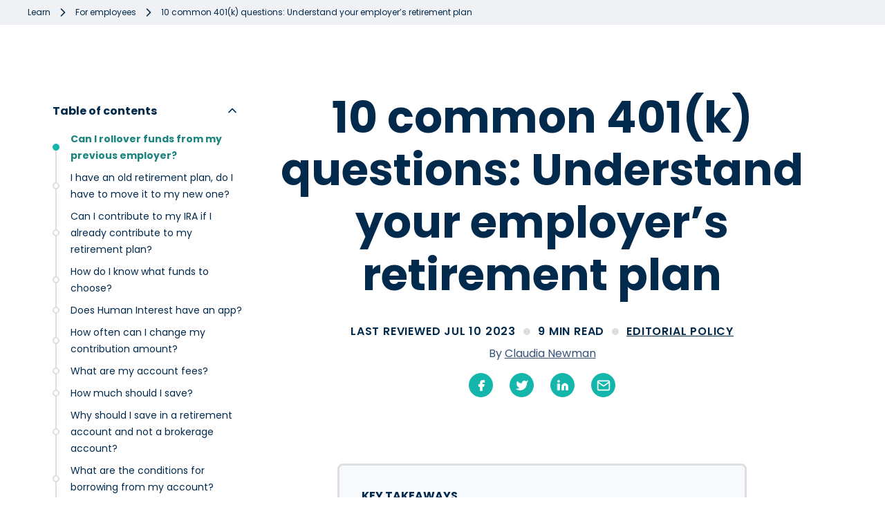

--- FILE ---
content_type: text/html; charset=utf-8
request_url: https://humaninterest.com/learn/articles/common-401k-questions/
body_size: 28697
content:
<!DOCTYPE html><html lang="en-US" data-version="0.166.0"><head><meta charSet="utf-8" data-next-head=""/><meta name="viewport" content="width=device-width, initial-scale=1" data-next-head=""/><title data-next-head="">10 Common 401(k) Questions: Navigating Your Retirement Plan | Human Interest</title><meta name="description" content="As a participant in a retirement plan, you may have questions about managing your account. To answer some common 401(k) questions, we turn to the Human Interest Retirement Education team." data-next-head=""/><meta property="og:type" content="website" data-next-head=""/><meta name="og:title" property="og:title" content="10 Common 401(k) Questions: Navigating Your Retirement Plan | Human Interest" data-next-head=""/><meta name="og:description" property="og:description" content="As a participant in a retirement plan, you may have questions about managing your account. To answer some common 401(k) questions, we turn to the Human Interest Retirement Education team." data-next-head=""/><meta property="og:site_name" content="Human Interest" data-next-head=""/><meta property="og:url" content="https://humaninterest.com/learn/articles/common-401k-questions/" data-next-head=""/><meta name="twitter:card" content="summary" data-next-head=""/><meta name="twitter:title" content="10 Common 401(k) Questions: Navigating Your Retirement Plan | Human Interest" data-next-head=""/><meta name="twitter:description" content="As a participant in a retirement plan, you may have questions about managing your account. To answer some common 401(k) questions, we turn to the Human Interest Retirement Education team." data-next-head=""/><meta name="twitter:site" content="@humaninteresthq" data-next-head=""/><meta name="twitter:creator" content="" data-next-head=""/><meta property="og:image" content="https://images.ctfassets.net/tj9jxg7kaxby/3rgR2TFh5tX989BLx3EVgb/4fc281263af8c1a701f18b9e2c7093ea/glenn-carstens-peters-npxXWgQ33ZQ-unsplash.jpg" data-next-head=""/><meta name="twitter:image" content="https://images.ctfassets.net/tj9jxg7kaxby/3rgR2TFh5tX989BLx3EVgb/4fc281263af8c1a701f18b9e2c7093ea/glenn-carstens-peters-npxXWgQ33ZQ-unsplash.jpg" data-next-head=""/><link rel="canonical" href="https://humaninterest.com/learn/articles/common-401k-questions/" data-next-head=""/><link rel="icon" href="/favicon.ico?v=2" data-next-head=""/><link rel="apple-touch-icon" sizes="180x180" href="/apple-touch-icon.png?v=2" data-next-head=""/><link rel="icon" type="image/png" sizes="32x32" href="/favicon-32x32.png?v=2" data-next-head=""/><link rel="icon" type="image/png" sizes="16x16" href="/favicon-16x16.png?v=2" data-next-head=""/><link rel="manifest" href="/site.webmanifest" data-next-head=""/><link rel="mask-icon" href="/safari-pinned-tab.svg" color="#022a4d" data-next-head=""/><meta name="msapplication-TileColor" content="#022a4d" data-next-head=""/><meta name="theme-color" content="#ffffff" data-next-head=""/><link rel="preconnect" href="https://hi-contentful.imgix.net"/><link rel="preconnect" href="https://dev.visualwebsiteoptimizer.com"/><link rel="preload" href="/_next/static/media/2cc74b96cdc9383d-s.p.woff2" as="font" type="font/woff2" crossorigin="anonymous" data-next-font="size-adjust"/><link rel="preload" href="/_next/static/media/7c1535108079abc4-s.p.woff2" as="font" type="font/woff2" crossorigin="anonymous" data-next-font="size-adjust"/><link rel="preload" href="/_next/static/media/cf1f69a0c8aed54d-s.p.woff2" as="font" type="font/woff2" crossorigin="anonymous" data-next-font="size-adjust"/><link rel="preload" href="/_next/static/media/eafabf029ad39a43-s.p.woff2" as="font" type="font/woff2" crossorigin="anonymous" data-next-font="size-adjust"/><link rel="preload" href="/_next/static/media/0484562807a97172-s.p.woff2" as="font" type="font/woff2" crossorigin="anonymous" data-next-font="size-adjust"/><link rel="preload" href="/_next/static/media/b957ea75a84b6ea7-s.p.woff2" as="font" type="font/woff2" crossorigin="anonymous" data-next-font="size-adjust"/><link rel="preload" href="/_next/static/css/e74a4517c74d2459.css" as="style"/><link rel="preload" href="/_next/static/css/d2e7fbe4acbb448b.css" as="style"/><script type="application/ld+json" data-next-head="">{"@context":"https://schema.org","@type":"BlogPosting","author":{"@type":"Person","name":"Claudia Newman"},"datePublished":"2023-07-10T00:00:00.000Z","dateModified":"2023-07-10T00:00:00.000Z","description":"As a participant in a retirement plan, you may have questions about managing your account. To answer some common 401(k) questions, we turn to the Human Interest Retirement Education team.","headline":"10 common 401(k) questions: Understand your employer’s retirement plan","mainEntityOfPage":{"@type":"WebPage","@id":"https://humaninterest.com/learn/articles/common-401k-questions/"},"publisher":{"@type":"Organization","name":"Human Interest","logo":{"@type":"ImageObject","url":"https://images.ctfassets.net/tj9jxg7kaxby/5pfZ2fwcihpJt8VrjB8vAj/99f9d1541caed73f63c76d3df4af8a24/logo_hi.jpg","width":160,"height":60}}}</script><link rel="stylesheet" href="/_next/static/css/e74a4517c74d2459.css" data-n-g=""/><link rel="stylesheet" href="/_next/static/css/d2e7fbe4acbb448b.css" data-n-p=""/><noscript data-n-css=""></noscript><script defer="" noModule="" src="/_next/static/chunks/polyfills-42372ed130431b0a.js"></script><script src="/_next/static/chunks/webpack-36037c7c2fee373f.js" defer=""></script><script src="/_next/static/chunks/framework-f46e958401569592.js" defer=""></script><script src="/_next/static/chunks/main-01fa39114b9d0e37.js" defer=""></script><script src="/_next/static/chunks/pages/_app-c76d50204b392908.js" defer=""></script><script src="/_next/static/chunks/cea99f8b-4569a14288b01e28.js" defer=""></script><script src="/_next/static/chunks/8839-ba11635387ed2bee.js" defer=""></script><script src="/_next/static/chunks/736-c48dce8682e07b81.js" defer=""></script><script src="/_next/static/chunks/2869-76d09c3e9c358fd0.js" defer=""></script><script src="/_next/static/chunks/5068-c5ccbeba21a71cdb.js" defer=""></script><script src="/_next/static/chunks/4614-05c5615aba2eb43f.js" defer=""></script><script src="/_next/static/chunks/2679-d8328f0a1ada49d3.js" defer=""></script><script src="/_next/static/chunks/7100-aae89916330cd7ca.js" defer=""></script><script src="/_next/static/chunks/4425-40a8082abf6052b2.js" defer=""></script><script src="/_next/static/chunks/509-ac79cc73bfc95920.js" defer=""></script><script src="/_next/static/chunks/5558-b8f4c754c81261d7.js" defer=""></script><script src="/_next/static/chunks/870-9044454e8812367d.js" defer=""></script><script src="/_next/static/chunks/1040-4c3a255dbc0080d8.js" defer=""></script><script src="/_next/static/chunks/5938-ed4e4c446a087dcc.js" defer=""></script><script src="/_next/static/chunks/1812-efe0e4ed78fdb423.js" defer=""></script><script src="/_next/static/chunks/246-0306dacde4585dee.js" defer=""></script><script src="/_next/static/chunks/6826-2f20e78e68621425.js" defer=""></script><script src="/_next/static/chunks/4609-892d830573cd7cd4.js" defer=""></script><script src="/_next/static/chunks/4382-1f660db7c3629c29.js" defer=""></script><script src="/_next/static/chunks/3876-51301dbe99b7523f.js" defer=""></script><script src="/_next/static/chunks/5424-e9752065d82eb9c5.js" defer=""></script><script src="/_next/static/chunks/7596-9a919df5265c6bbd.js" defer=""></script><script src="/_next/static/chunks/9584-7039f4f98c63dc24.js" defer=""></script><script src="/_next/static/chunks/4731-3c011b1f667b68e2.js" defer=""></script><script src="/_next/static/chunks/3956-9139ce2334f3c5b8.js" defer=""></script><script src="/_next/static/chunks/7517-3d9454d0bea1eb5b.js" defer=""></script><script src="/_next/static/chunks/9443-d610afe66bb6abef.js" defer=""></script><script src="/_next/static/chunks/6611-fdbc4d7ee70496f5.js" defer=""></script><script src="/_next/static/chunks/1821-901eb986234ea58b.js" defer=""></script><script src="/_next/static/chunks/7677-ffdd17e8a9008acd.js" defer=""></script><script src="/_next/static/chunks/3059-e3ca5a65ed16f930.js" defer=""></script><script src="/_next/static/chunks/pages/learn/articles/%5Bslug%5D-1f04e423b3a5498e.js" defer=""></script><script src="/_next/static/EIuNZhSlA40h2JKHRNE8R/_buildManifest.js" defer=""></script><script src="/_next/static/EIuNZhSlA40h2JKHRNE8R/_ssgManifest.js" defer=""></script><style data-styled="" data-styled-version="5.3.11">*,*::before,*::after{box-sizing:border-box;}/*!sc*/
html,body,h1,h2,h3,h4,h5,h6,p,ul,ol,li,figure,figcaption,blockquote,dl,dd{margin:0;padding:0;}/*!sc*/
html,body{height:100%;}/*!sc*/
body{font-family:'Poppins','Poppins Fallback';font-size:16px;line-height:1.5;color:#515966;-webkit-scroll-behavior:smooth;-moz-scroll-behavior:smooth;-ms-scroll-behavior:smooth;scroll-behavior:smooth;font-display:swap;text-rendering:optimizeSpeed;-webkit-font-smoothing:antialiased;}/*!sc*/
h1,h2,h3,h4,h5,h6{font-family:'Poppins','Poppins Fallback';font-weight:600;line-height:1.2;color:#022a4d;}/*!sc*/
h1 > a,h2 > a,h3 > a,h4 > a,h5 > a,h6 > a{font-family:inherit;font-weight:inherit;color:inherit;-webkit-text-decoration:inherit;text-decoration:inherit;}/*!sc*/
p + p{margin-top:1em;}/*!sc*/
a{color:#375279;font-weight:600;-webkit-text-decoration:underline;text-decoration:underline;-webkit-text-decoration-skip-ink:auto;text-decoration-skip-ink:auto;}/*!sc*/
button,input{outline-color:#14B5AB;}/*!sc*/
ul{margin:0;padding:0;}/*!sc*/
img,video{height:auto;max-width:100%;-webkit-flex-shrink:0;-ms-flex-negative:0;flex-shrink:0;}/*!sc*/
sup,sub{font-size:0.75rem;line-height:1;}/*!sc*/
#__next{display:-webkit-box;display:-webkit-flex;display:-ms-flexbox;display:flex;-webkit-flex-direction:column;-ms-flex-direction:column;flex-direction:column;min-height:100%;}/*!sc*/
.lazyload,.lazyloading{opacity:0;}/*!sc*/
.lazyloaded{opacity:1;-webkit-transition:opacity 300ms;transition:opacity 300ms;}/*!sc*/
.grecaptcha-badge{visibility:hidden;}/*!sc*/
#hs-banner-parent #hs-eu-decline-button{display:none;}/*!sc*/
data-styled.g1[id="sc-global-ibxCbf1"]{content:"sc-global-ibxCbf1,"}/*!sc*/
.cFDgJH{-webkit-box-pack:center;-webkit-justify-content:center;-ms-flex-pack:center;justify-content:center;-webkit-align-items:center;-webkit-box-align:center;-ms-flex-align:center;align-items:center;margin-left:8px;}/*!sc*/
.cWbeAL{width:100%;max-width:120rem;margin-left:auto;margin-right:auto;margin-bottom:96px;}/*!sc*/
.fIEDpq{margin-top:64px;margin-bottom:64px;}/*!sc*/
.cPExJa{max-width:48rem;margin-left:auto;margin-right:auto;text-align:center;}/*!sc*/
.cojopt{margin-left:auto;margin-right:auto;max-width:208px;}/*!sc*/
.dIgxdG{margin-top:32px;margin-bottom:32px;}/*!sc*/
.hpYJOa{margin-top:64px;margin-bottom:64px;background-color:#ffffff;}/*!sc*/
.bUHloC{display:-webkit-box;display:-webkit-flex;display:-ms-flexbox;display:flex;}/*!sc*/
.jSIGrb{display:-webkit-box;display:-webkit-flex;display:-ms-flexbox;display:flex;-webkit-flex-direction:column;-ms-flex-direction:column;flex-direction:column;margin-left:1.5rem;}/*!sc*/
.inxuDV{-webkit-flex-wrap:wrap;-ms-flex-wrap:wrap;flex-wrap:wrap;}/*!sc*/
.bTOPuT{margin-top:8px;margin-left:0;}/*!sc*/
@media screen and (min-width:36em){}/*!sc*/
@media screen and (min-width:48em){}/*!sc*/
@media screen and (min-width:62em){.bTOPuT{margin-top:-8px;margin-left:96px;}}/*!sc*/
@media screen and (min-width:79em){.bTOPuT{margin-top:4px;margin-left:0;}}/*!sc*/
.dZDOUg{margin-top:16px;}/*!sc*/
.djprQn{margin-top:32px;width:auto;}/*!sc*/
@media screen and (min-width:36em){}/*!sc*/
@media screen and (min-width:48em){}/*!sc*/
@media screen and (min-width:62em){.djprQn{margin-top:-32px;width:100%;}}/*!sc*/
@media screen and (min-width:79em){.djprQn{margin-top:32px;width:auto;}}/*!sc*/
.fzPJdv{margin-top:1.5rem;}/*!sc*/
.kxyZB{color:#ffffff;}/*!sc*/
.kjeMNY{margin-top:96px;margin-bottom:-16px;text-align:center;}/*!sc*/
@media screen and (min-width:36em){}/*!sc*/
@media screen and (min-width:48em){}/*!sc*/
@media screen and (min-width:62em){.kjeMNY{margin-bottom:-64px;}}/*!sc*/
data-styled.g2[id="box__Box-sc-39b3c97-0"]{content:"kLQswq,cFDgJH,cWbeAL,fIEDpq,cPExJa,cojopt,dIgxdG,hpYJOa,bUHloC,jSIGrb,inxuDV,bTOPuT,dZDOUg,djprQn,fzPJdv,kxyZB,kjeMNY,"}/*!sc*/
.iLjVgb{display:-webkit-box;display:-webkit-flex;display:-ms-flexbox;display:flex;}/*!sc*/
data-styled.g3[id="flex__Flex-sc-337d324a-0"]{content:"iLjVgb,"}/*!sc*/
.ctXSuU{position:relative;font-family:inherit;font-size:inherit;font-weight:600;}/*!sc*/
.ftckTD{position:relative;font-family:inherit;font-size:inherit;font-weight:600;color:#ffffff;}/*!sc*/
data-styled.g4[id="link__StyledLink-sc-373840e9-0"]{content:"ctXSuU,ftckTD,"}/*!sc*/
.dbprzl{position:relative;-webkit-text-decoration:none;text-decoration:none;-webkit-transition:all 0.3s;transition:all 0.3s;}/*!sc*/
.dbprzl::before{content:'';position:absolute;width:0;height:2px;bottom:-0.3rem;background-color:#ffffff;-webkit-transition:all 0.3s cubic-bezier(0.77,0,0.175,1);transition:all 0.3s cubic-bezier(0.77,0,0.175,1);}/*!sc*/
.dbprzl:hover::before{width:100%;}/*!sc*/
data-styled.g5[id="navLink__NavLink-sc-82fd8b54-0"]{content:"dbprzl,"}/*!sc*/
.emhVKY{display:inline-block;border-width:3px;border-style:solid;border-radius:4px;-webkit-appearance:none;-moz-appearance:none;appearance:none;cursor:pointer;text-align:center;font-family:'Poppins','Poppins Fallback';font-weight:600;line-height:1;-webkit-letter-spacing:0.04em;-moz-letter-spacing:0.04em;-ms-letter-spacing:0.04em;letter-spacing:0.04em;-webkit-text-decoration:none;text-decoration:none;-webkit-transition:background 250ms ease-in,border-color 250ms ease-in-out,-webkit-transform 150ms ease,box-shadow 300ms ease;-webkit-transition:background 250ms ease-in,border-color 250ms ease-in-out,transform 150ms ease,box-shadow 300ms ease;transition:background 250ms ease-in,border-color 250ms ease-in-out,transform 150ms ease,box-shadow 300ms ease;background-color:#15A29B;border-color:#15A29B;color:#ffffff;padding-left:calc(1.5rem - 3px);padding-right:calc(1.5rem - 3px);padding-top:calc(1rem - 3px);padding-bottom:calc(1rem - 3px);font-size:1.25rem;width:100%;margin-top:16px;}/*!sc*/
.emhVKY:focus{outline:0;box-shadow:0 0 0 0.25rem #DBDFE2;}/*!sc*/
.emhVKY:hover{background-color:#158D8A;border-color:#158D8A;}/*!sc*/
.emhVKY:disabled{background-color:#6C7682;color:#EFF1F4;}/*!sc*/
data-styled.g6[id="button__StyledButton-sc-71a4faa4-0"]{content:"emhVKY,"}/*!sc*/
.hDTTaE{border-radius:8px;background-color:#EFF1F4;}/*!sc*/
.bhsLOM{border-radius:8px;background-color:#EFF1F4;margin-top:64px;margin-bottom:64px;background-color:#ffffff;}/*!sc*/
data-styled.g10[id="card__StyledCard-sc-13cf8ec9-0"]{content:"hDTTaE,bhsLOM,"}/*!sc*/
.cquJJn{width:100%;padding-top:48px;padding-bottom:48px;border-radius:8px;}/*!sc*/
@media screen and (min-width:36em){}/*!sc*/
@media screen and (min-width:48em){}/*!sc*/
@media screen and (min-width:62em){.cquJJn{padding-top:64px;padding-bottom:64px;}}/*!sc*/
.cWyXri{width:100%;padding-top:64px;padding-bottom:64px;background-color:#022a4d;}/*!sc*/
@media screen and (min-width:36em){}/*!sc*/
@media screen and (min-width:48em){}/*!sc*/
@media screen and (min-width:62em){.cWyXri{padding-top:96px;padding-bottom:96px;}}/*!sc*/
data-styled.g31[id="section__Section-sc-59da1ae9-0"]{content:"cquJJn,cWyXri,"}/*!sc*/
.huAtKa{margin-left:1.5rem;margin-right:1.5rem;max-width:1200px;}/*!sc*/
@media screen and (min-width:36em){}/*!sc*/
@media screen and (min-width:48em){.huAtKa{margin-left:32px;margin-right:32px;}}/*!sc*/
@media screen and (min-width:62em){}/*!sc*/
@media screen and (min-width:79em){.huAtKa{margin-left:auto;margin-right:auto;}}/*!sc*/
data-styled.g32[id="section__Inner-sc-59da1ae9-1"]{content:"huAtKa,"}/*!sc*/
.NsViq{font-size:2rem;line-height:1.25;margin-top:0;font-weight:700;text-align:center;}/*!sc*/
@media screen and (min-width:36em){}/*!sc*/
@media screen and (min-width:48em){}/*!sc*/
@media screen and (min-width:62em){.NsViq{font-size:4rem;line-height:1.2;}}/*!sc*/
.gclfPB{font-size:3rem;line-height:1.25;color:#ffffff;margin-top:0;}/*!sc*/
.kxJcRy{font-size:1.5rem;line-height:1.5;color:#ffffff;margin-top:0;}/*!sc*/
data-styled.g33[id="heading__Heading-sc-4284784a-0"]{content:"NsViq,gclfPB,kxJcRy,"}/*!sc*/
.sUpdI{margin-top:16px;font-size:1rem;line-height:1.5;padding:0;font-family:'Poppins','Poppins Fallback';color:#515966;}/*!sc*/
.ivbLoF{margin-top:16px;font-size:1rem;line-height:1.5;margin-top:0;padding:0;font-family:'Poppins','Poppins Fallback';color:#515966;}/*!sc*/
.kBOjYG{margin-top:16px;font-size:1rem;line-height:1.5;margin-top:16px;padding:0;font-family:'Poppins','Poppins Fallback';color:#515966;}/*!sc*/
.gbgdFL{margin-top:16px;font-size:1rem;line-height:1.5;line-height:2;padding:0;font-family:'Poppins','Poppins Fallback';color:#515966;}/*!sc*/
.ihQncr{margin-top:16px;font-size:1rem;line-height:1.5;margin-top:0;color:#EFF1F4;padding:0;font-family:'Poppins','Poppins Fallback';}/*!sc*/
.fpwICm{margin-top:16px;font-size:0.75rem;color:#ffffff;padding:0;font-family:'Poppins','Poppins Fallback';}/*!sc*/
.jyVAye{margin-top:16px;font-size:0.75rem;margin-top:32px;padding:0;font-family:'Poppins','Poppins Fallback';color:#515966;}/*!sc*/
data-styled.g34[id="text__Text-sc-7dac697f-0"]{content:"sUpdI,ivbLoF,kBOjYG,gbgdFL,ihQncr,fpwICm,jyVAye,"}/*!sc*/
.iJhrYW{border-width:0;height:2px;background-color:#DBDFE2;margin-top:32px;margin-bottom:32px;}/*!sc*/
data-styled.g35[id="divider__Divider-sc-9d8a2c9-0"]{content:"iJhrYW,"}/*!sc*/
.bSQVne{margin:0;padding:0;border:none;background:transparent;cursor:pointer;font-size:inherit;font-family:inherit;-webkit-appearance:none;-moz-appearance:none;appearance:none;}/*!sc*/
data-styled.g38[id="linkButton__LinkButton-sc-cc6c146a-0"]{content:"bSQVne,"}/*!sc*/
.hCSMac{margin-top:48px;margin-left:0;width:100%;}/*!sc*/
@media screen and (min-width:36em){}/*!sc*/
@media screen and (min-width:48em){.hCSMac{width:50%;}}/*!sc*/
@media screen and (min-width:62em){.hCSMac{margin-top:0;margin-left:64px;width:auto;}}/*!sc*/
data-styled.g39[id="footer__StyledFooterSection-sc-4d2e3831-0"]{content:"hCSMac,"}/*!sc*/
.ijkXnZ{list-style:none;color:#ffffff;}/*!sc*/
data-styled.g40[id="footer__FooterSectionLinks-sc-4d2e3831-1"]{content:"ijkXnZ,"}/*!sc*/
.eKKZSX{font-size:6rem;line-height:0;color:#FAC069;}/*!sc*/
data-styled.g41[id="footer__YellowLarge-sc-4d2e3831-2"]{content:"eKKZSX,"}/*!sc*/
.HvCqr{-webkit-flex-direction:column;-ms-flex-direction:column;flex-direction:column;-webkit-flex-wrap:nowrap;-ms-flex-wrap:nowrap;flex-wrap:nowrap;margin-top:48px;width:100%;-webkit-order:2;-ms-flex-order:2;order:2;}/*!sc*/
@media screen and (min-width:36em){}/*!sc*/
@media screen and (min-width:48em){}/*!sc*/
@media screen and (min-width:62em){.HvCqr{-webkit-flex-direction:row;-ms-flex-direction:row;flex-direction:row;-webkit-flex-wrap:wrap;-ms-flex-wrap:wrap;flex-wrap:wrap;}}/*!sc*/
@media screen and (min-width:79em){.HvCqr{-webkit-flex-direction:column;-ms-flex-direction:column;flex-direction:column;-webkit-flex-wrap:nowrap;-ms-flex-wrap:nowrap;flex-wrap:nowrap;margin-top:0;width:22rem;-webkit-order:0;-ms-flex-order:0;order:0;}}/*!sc*/
data-styled.g42[id="footer__ContactWrapper-sc-4d2e3831-3"]{content:"HvCqr,"}/*!sc*/
.lamDrG{color:#EFF1F4;-webkit-text-decoration:none;text-decoration:none;}/*!sc*/
.lamDrG:hover{color:#C3C9CF;-webkit-text-decoration:none;text-decoration:none;}/*!sc*/
data-styled.g43[id="footer__ContactLink-sc-4d2e3831-4"]{content:"lamDrG,"}/*!sc*/
.fgbZkG{margin-left:32px;}/*!sc*/
.fgbZkG:first-child{margin-left:-8px;}/*!sc*/
data-styled.g44[id="footer__SocialLink-sc-4d2e3831-5"]{content:"fgbZkG,"}/*!sc*/
.hkkyRf{-webkit-flex-wrap:wrap;-ms-flex-wrap:wrap;flex-wrap:wrap;-webkit-box-pack:justify;-webkit-justify-content:space-between;-ms-flex-pack:justify;justify-content:space-between;margin-top:-48px;margin-left:0;width:100%;}/*!sc*/
@media screen and (min-width:36em){}/*!sc*/
@media screen and (min-width:48em){}/*!sc*/
@media screen and (min-width:62em){.hkkyRf{margin-top:0;margin-left:-48px;}}/*!sc*/
@media screen and (min-width:79em){.hkkyRf{margin-left:0;width:auto;}}/*!sc*/
data-styled.g45[id="footer__LinksWrapper-sc-4d2e3831-6"]{content:"hkkyRf,"}/*!sc*/
.dEsVzT{font-weight:600;color:#ffffff;-webkit-text-decoration:underline;text-decoration:underline;}/*!sc*/
.dEsVzT:hover{color:#EFF1F4;}/*!sc*/
data-styled.g46[id="footer__DoNotShareButton-sc-4d2e3831-7"]{content:"dEsVzT,"}/*!sc*/
.kITCvh{position:relative;border-radius:6px;font-family:inherit;font-size:inherit;font-weight:600;color:#1C847E;-webkit-text-decoration:none;text-decoration:none;}/*!sc*/
.kITCvh:hover{-webkit-text-decoration:underline;text-decoration:underline;}/*!sc*/
.kITCvh:focus{outline:0;box-shadow:0 0 0 0.25rem #CCD4DB;}/*!sc*/
.kITCvh:disabled{color:#DBDFE2;}/*!sc*/
data-styled.g47[id="link__StyledLink-sc-3f88e48-0"]{content:"kITCvh,"}/*!sc*/
.cOLIph{box-sizing:border-box;margin:0;min-width:0;}/*!sc*/
.lilEZW{box-sizing:border-box;margin:0;min-width:0;margin:0;padding:0;border:0;border-radius:6px;background:transparent;cursor:pointer;font-size:inherit;font-family:inherit;font-weight:inherit;color:inherit;line-height:inherit;-webkit-text-decoration:none;text-decoration:none;text-transform:none;-webkit-appearance:none;-moz-appearance:none;appearance:none;-webkit-user-select:none;-moz-user-select:none;-ms-user-select:none;user-select:none;}/*!sc*/
.lilEZW:focus{outline:0;box-shadow:0 0 0 0.25rem #CCD4DB;}/*!sc*/
.jnaWA-D{box-sizing:border-box;margin:0;min-width:0;margin-top:16px;}/*!sc*/
.fNeWLX{box-sizing:border-box;margin:0;min-width:0;margin-left:16px;}/*!sc*/
.gKuIfX{box-sizing:border-box;margin:0;min-width:0;margin-top:0;padding-top:0;margin-bottom:64px;color:#022A4D;}/*!sc*/
.jBXdGl{box-sizing:border-box;margin:0;min-width:0;-webkit-flex-direction:column;-ms-flex-direction:column;flex-direction:column;}/*!sc*/
.eJgjvR{box-sizing:border-box;margin:0;min-width:0;-webkit-align-items:center;-webkit-box-align:center;-ms-flex-align:center;align-items:center;}/*!sc*/
.dungEw{box-sizing:border-box;margin:0;min-width:0;display:inline-block;border-radius:10px;background-color:#D0F0EE;padding-left:8px;padding-right:8px;padding-top:4px;padding-bottom:4px;text-align:center;line-height:1;}/*!sc*/
.dvOrFQ{box-sizing:border-box;margin:0;min-width:0;font-size:10px;line-height:14px;font-weight:700;color:#022A4D;}/*!sc*/
.gZTMDv{box-sizing:border-box;margin:0;min-width:0;background-color:#FFFFFF;border-radius:8px;box-shadow:0px 10px 20px rgba(41,41,42,0.07);background-color:#F5F7FA;padding:8px;font-size:12px;font-weight:700;color:#022A4D;}/*!sc*/
data-styled.g50[id="box__Box-sc-4d008427-0"]{content:"cOLIph,lilEZW,jnaWA-D,fNeWLX,gKuIfX,jBXdGl,eJgjvR,dungEw,dvOrFQ,gZTMDv,"}/*!sc*/
.jFVINJ{display:-webkit-box;display:-webkit-flex;display:-ms-flexbox;display:flex;}/*!sc*/
.dSrKvp{display:-webkit-box;display:-webkit-flex;display:-ms-flexbox;display:flex;gap:12px;}/*!sc*/
.hIihWu{display:-webkit-box;display:-webkit-flex;display:-ms-flexbox;display:flex;gap:4px;}/*!sc*/
data-styled.g51[id="flex__Flex-sc-5c523ad7-0"]{content:"jFVINJ,dSrKvp,hIihWu,"}/*!sc*/
.hrCgMB{display:-webkit-box;display:-webkit-flex;display:-ms-flexbox;display:flex;-webkit-align-items:center;-webkit-box-align:center;-ms-flex-align:center;align-items:center;width:100%;}/*!sc*/
data-styled.g60[id="accordion__StyledTextButton-sc-6016d311-0"]{content:"hrCgMB,"}/*!sc*/
.hbDtXE{-webkit-box-flex:1;-webkit-flex-grow:1;-ms-flex-positive:1;flex-grow:1;height:100%;text-align:left;}/*!sc*/
data-styled.g61[id="accordion__AccordionHeaderInner-sc-6016d311-1"]{content:"hbDtXE,"}/*!sc*/
.bInGEw{-webkit-flex-shrink:0;-ms-flex-negative:0;flex-shrink:0;-webkit-box-pack:center;-webkit-justify-content:center;-ms-flex-pack:center;justify-content:center;-webkit-align-items:center;-webkit-box-align:center;-ms-flex-align:center;align-items:center;height:100%;padding-right:4px;padding-bottom:1px;}/*!sc*/
.bInGEw > svg{-webkit-transform:rotate(180deg);-ms-transform:rotate(180deg);transform:rotate(180deg);-webkit-transition:all 150ms linear;transition:all 150ms linear;}/*!sc*/
data-styled.g62[id="accordion__IconWrapper-sc-6016d311-2"]{content:"bInGEw,"}/*!sc*/
.dTxlMp{visibility:visible;height:auto;overflow:visible;opacity:1;}/*!sc*/
.dTxlMp.accordion-content-enter{visibility:visible;height:0;overflow:hidden;opacity:0.1;}/*!sc*/
.dTxlMp.accordion-content-enter.accordion-content-enter-active{visibility:visible;margin-top:4px;height:undefinedpx;opacity:1;-webkit-transition:all 300ms cubic-bezier(0.4,0,0.25,1) 0ms;transition:all 300ms cubic-bezier(0.4,0,0.25,1) 0ms;}/*!sc*/
.dTxlMp.accordion-content-enter-done{visibility:visible;margin-top:4px;height:auto;opacity:1;}/*!sc*/
.dTxlMp.accordion-content-exit{visibility:visible;margin-top:4px;height:undefinedpx;opacity:1;}/*!sc*/
.dTxlMp.accordion-content-exit.accordion-content-exit-active{visibility:visible;height:0;overflow:hidden;-webkit-transition:all 300ms cubic-bezier(0.4,0,0.25,1) 0ms;transition:all 300ms cubic-bezier(0.4,0,0.25,1) 0ms;}/*!sc*/
.dTxlMp.accordion-content-exit-done{visibility:hidden;height:0;overflow:hidden;}/*!sc*/
data-styled.g63[id="accordion__AccordionContent-sc-6016d311-3"]{content:"dTxlMp,"}/*!sc*/
.frqEJ{font-family:'Poppins','Poppins Fallback';color:#022A4D;font-weight:700;}/*!sc*/
data-styled.g64[id="text__Text-sc-b1f84efc-0"]{content:"frqEJ,"}/*!sc*/
.kNLBFD{font-family:'Poppins','Poppins Fallback';font-weight:700;color:#022A4D;font-size:40px;line-height:56px;font-size:16px;line-height:24px;}/*!sc*/
data-styled.g79[id="heading__Heading-sc-f5b8b2ae-0"]{content:"kNLBFD,"}/*!sc*/
.cTCNKd{display:-webkit-box;display:-webkit-flex;display:-ms-flexbox;display:flex;-webkit-flex-direction:column;-ms-flex-direction:column;flex-direction:column;-webkit-align-items:center;-webkit-box-align:center;-ms-flex-align:center;align-items:center;margin-left:0;margin-right:0;margin-top:auto;margin-bottom:auto;padding-top:0;}/*!sc*/
data-styled.g118[id="layouts__Main-sc-f01a8d51-1"]{content:"cTCNKd,"}/*!sc*/
.ernQlT{display:none;box-shadow:-2px 4px 45px rgba(0,0,0,0.13);z-index:50;cursor:default;}/*!sc*/
data-styled.g120[id="tooltip__StyledCard-sc-7440c237-1"]{content:"ernQlT,"}/*!sc*/
.idSUbY:focus{box-shadow:none;}/*!sc*/
.idSUbY:focus > div{box-shadow:0 0 0 0.25rem #CCD4DB;}/*!sc*/
data-styled.g121[id="lcResourcePreview__ImageLink-sc-46b2aa9d-0"]{content:"idSUbY,"}/*!sc*/
.bOijUw{position:relative;border-radius:8px;padding-top:calc(200/277 * 100%);overflow:hidden;line-height:0;}/*!sc*/
data-styled.g122[id="lcResourcePreview__ImageWrapper-sc-46b2aa9d-1"]{content:"bOijUw,"}/*!sc*/
.kQcwkg{font-family:inherit;font-size:inherit;font-weight:inherit;color:#022A4D;-webkit-text-decoration:none;text-decoration:none;}/*!sc*/
.kQcwkg:hover{-webkit-text-decoration:none;text-decoration:none;}/*!sc*/
.kQcwkg:focus{box-shadow:none;outline-color:#CCD4DB;outline-style:solid;outline-width:2px;}/*!sc*/
data-styled.g123[id="lcResourcePreview__HeadingLink-sc-46b2aa9d-2"]{content:"kQcwkg,"}/*!sc*/
.jSRKln{padding:32px;background-image:radial-gradient(557.42% 227.15% at -333.4% 10%,rgba(95,117,148,0) 0%,#022a4d 80%), radial-gradient(circle at 30% -260%,#5F7594 0%,#5F7594 80%,#022a4d 80%);background-position:center,center;border-radius:8px;}/*!sc*/
data-styled.g127[id="ctaSection__StyledSection-sc-dc3ea32e-0"]{content:"jSRKln,"}/*!sc*/
.iTGFqZ{font-size:2rem;font-size:1.5rem;color:#ffffff;}/*!sc*/
@media screen and (min-width:36em){}/*!sc*/
@media screen and (min-width:48em){}/*!sc*/
@media screen and (min-width:62em){.iTGFqZ{font-size:3rem;}}/*!sc*/
@media screen and (min-width:36em){}/*!sc*/
@media screen and (min-width:48em){}/*!sc*/
@media screen and (min-width:62em){.iTGFqZ{font-size:1.5rem;}}/*!sc*/
data-styled.g129[id="ctaSection__StyledHeading-sc-dc3ea32e-2"]{content:"iTGFqZ,"}/*!sc*/
.cmnMHf{margin-top:32px;font-size:1rem;margin-top:16px;font-size:0.875rem;color:#ffffff;}/*!sc*/
@media screen and (min-width:36em){}/*!sc*/
@media screen and (min-width:48em){}/*!sc*/
@media screen and (min-width:62em){.cmnMHf{font-size:1.25rem;}}/*!sc*/
@media screen and (min-width:36em){}/*!sc*/
@media screen and (min-width:48em){}/*!sc*/
@media screen and (min-width:62em){.cmnMHf{font-size:0.875rem;}}/*!sc*/
data-styled.g130[id="ctaSection__StyledText-sc-dc3ea32e-3"]{content:"cmnMHf,"}/*!sc*/
.bsicUr{display:grid;grid-template-columns:repeat(12,1fr);grid-gap:16px;}/*!sc*/
@media screen and (min-width:36em){}/*!sc*/
@media screen and (min-width:48em){.bsicUr{grid-gap:32px;}}/*!sc*/
data-styled.g162[id="grid__Grid-sc-e96444d-0"]{content:"bsicUr,"}/*!sc*/
.dYggHz{margin-top:96px;margin-bottom:96px;border-radius:4px;}/*!sc*/
data-styled.g186[id="contentfulRichText__CtaSectionContainer-sc-2212fbb5-0"]{content:"dYggHz,"}/*!sc*/
.kOlWqJ{margin-left:32px;margin-top:8px;}/*!sc*/
.kOlWqJ p{margin-top:0;}/*!sc*/
.kOlWqJ b{font-weight:600;color:#022a4d;}/*!sc*/
data-styled.g188[id="contentfulRichText__StyledList-sc-2212fbb5-2"]{content:"kOlWqJ,"}/*!sc*/
.dbaYEF{position:relative;font-family:inherit;font-size:inherit;font-weight:600;}/*!sc*/
data-styled.g193[id="contentfulRichText__StyledLink-sc-2212fbb5-7"]{content:"dbaYEF,"}/*!sc*/
.NuwHj{display:-webkit-box;display:-webkit-flex;display:-ms-flexbox;display:flex;-webkit-flex-direction:row;-ms-flex-direction:row;flex-direction:row;-webkit-box-pack:center;-webkit-justify-content:center;-ms-flex-pack:center;justify-content:center;margin-top:16px;background:transparent;margin-left:-1.5rem;}/*!sc*/
data-styled.g236[id="socialSharingButtons__StyledSharingButtons-sc-4228bd3a-0"]{content:"NuwHj,"}/*!sc*/
.eJWOPI{display:-webkit-box;display:-webkit-flex;display:-ms-flexbox;display:flex;-webkit-align-items:center;-webkit-box-align:center;-ms-flex-align:center;align-items:center;-webkit-box-pack:center;-webkit-justify-content:center;-ms-flex-pack:center;justify-content:center;border-radius:50%;width:35px;height:35px;background-color:#14B5AB;margin-left:1.5rem;}/*!sc*/
data-styled.g237[id="socialSharingButtons__Circle-sc-4228bd3a-1"]{content:"eJWOPI,"}/*!sc*/
.deWqBc{width:50px;height:50px;border-radius:99999px;overflow:hidden;}/*!sc*/
data-styled.g282[id="articleAuthorCard__HeadingLogo-sc-f934269d-0"]{content:"deWqBc,"}/*!sc*/
.kXJijc{margin-top:0;margin-bottom:0;color:#022a4d;font-weight:600;-webkit-letter-spacing:0.05em;-moz-letter-spacing:0.05em;-ms-letter-spacing:0.05em;letter-spacing:0.05em;text-transform:uppercase;}/*!sc*/
data-styled.g283[id="articleAuthorCard__HeadingText-sc-f934269d-1"]{content:"kXJijc,"}/*!sc*/
.ciuPVd{margin-top:0;margin-bottom:0;color:#022a4d;font-weight:700;-webkit-letter-spacing:0.05em;-moz-letter-spacing:0.05em;-ms-letter-spacing:0.05em;letter-spacing:0.05em;}/*!sc*/
data-styled.g284[id="articleAuthorCard__AuthorLink-sc-f934269d-2"]{content:"ciuPVd,"}/*!sc*/
.kRZsBH{margin-bottom:32px;padding:32px;background-color:#F7F9FC;border-radius:8px;border-width:3px;border-style:solid;border-color:#DBDFE2;}/*!sc*/
data-styled.g288[id="keyTakeaways__StyledBox-sc-5294f1cb-0"]{content:"kRZsBH,"}/*!sc*/
.elzrGw{margin-top:0;font-weight:700;color:#022a4d;text-transform:uppercase;}/*!sc*/
data-styled.g289[id="keyTakeaways__Title-sc-5294f1cb-1"]{content:"elzrGw,"}/*!sc*/
.kibMoI{padding-left:16px;}/*!sc*/
data-styled.g290[id="keyTakeaways__List-sc-5294f1cb-2"]{content:"kibMoI,"}/*!sc*/
.VLPtV{margin-top:8px;list-style-type:disc;}/*!sc*/
.VLPtV::marker{color:#363B49;}/*!sc*/
data-styled.g291[id="keyTakeaways__ListItem-sc-5294f1cb-3"]{content:"VLPtV,"}/*!sc*/
.BkkRe{position:relative;-webkit-align-items:center;-webkit-box-align:center;-ms-flex-align:center;align-items:center;padding-top:8px;}/*!sc*/
.BkkRe:first-child{padding-top:0;}/*!sc*/
.BkkRe::before,.BkkRe::after{content:"";position:absolute;left:4px;width:2px;background-color:#DBDFE2;}/*!sc*/
.BkkRe:not(:first-child)::before{top:0;bottom:50%;}/*!sc*/
.BkkRe:not(:last-child)::after{top:50%;bottom:0;}/*!sc*/
data-styled.g295[id="tableOfContents__StyledTocItem-sc-74fc5145-0"]{content:"BkkRe,"}/*!sc*/
.enfedI{border-width:2px;border-style:solid;border-color:#14B5AB;border-radius:50%;background-color:#14B5AB;width:10px;height:10px;-webkit-flex-shrink:0;-ms-flex-negative:0;flex-shrink:0;z-index:5;-webkit-transition:all 0.3s ease-in-out 0.1s;transition:all 0.3s ease-in-out 0.1s;}/*!sc*/
.ibwQLn{border-width:2px;border-style:solid;border-color:#DBDFE2;border-radius:50%;background-color:#FFFFFF;width:10px;height:10px;-webkit-flex-shrink:0;-ms-flex-negative:0;flex-shrink:0;z-index:5;-webkit-transition:all 0.3s ease-in-out;transition:all 0.3s ease-in-out;}/*!sc*/
data-styled.g296[id="tableOfContents__ProgressMarker-sc-74fc5145-1"]{content:"enfedI,ibwQLn,"}/*!sc*/
.hRqlYt{font-size:14px;font-weight:700;line-height:20px;color:#1C847E;-webkit-text-decoration:none;text-decoration:none;-webkit-transition:all 0.3s ease-in-out;transition:all 0.3s ease-in-out;}/*!sc*/
.hRqlYt:hover{-webkit-text-decoration:underline;text-decoration:underline;}/*!sc*/
.fyCaPX{font-size:14px;font-weight:400;line-height:20px;color:#022A4D;-webkit-text-decoration:none;text-decoration:none;-webkit-transition:all 0.3s ease-in-out;transition:all 0.3s ease-in-out;}/*!sc*/
.fyCaPX:hover{-webkit-text-decoration:underline;text-decoration:underline;}/*!sc*/
data-styled.g297[id="tableOfContents__TocLink-sc-74fc5145-2"]{content:"hRqlYt,fyCaPX,"}/*!sc*/
.ijZEtl{position:relative;list-style:none;}/*!sc*/
data-styled.g298[id="tableOfContents__TocWrapper-sc-74fc5145-3"]{content:"ijZEtl,"}/*!sc*/
.fiwidV{width:100%;height:36px;background-color:#EFF1F4;}/*!sc*/
data-styled.g313[id="breadcrumbs__StyledBreadcrumbs-sc-71b33866-0"]{content:"fiwidV,"}/*!sc*/
.iazwhe{margin-left:-8px;overflow-x:scroll;}/*!sc*/
@media screen and (min-width:36em){.iazwhe{overflow-x:auto;}}/*!sc*/
data-styled.g314[id="breadcrumbs__NavItems-sc-71b33866-1"]{content:"iazwhe,"}/*!sc*/
.bdvZXg{-webkit-flex-shrink:0;-ms-flex-negative:0;flex-shrink:0;}/*!sc*/
data-styled.g315[id="breadcrumbs__NavItem-sc-71b33866-2"]{content:"bdvZXg,"}/*!sc*/
.gPrNFN{margin-top:8px;margin-bottom:8px;margin-left:8px;font-size:0.75rem;font-weight:400;line-height:20px;color:#022a4d;-webkit-text-decoration:none;text-decoration:none;}/*!sc*/
.gPrNFN:hover{-webkit-text-decoration:underline;text-decoration:underline;}/*!sc*/
data-styled.g316[id="breadcrumbs__NavLink-sc-71b33866-3"]{content:"gPrNFN,"}/*!sc*/
.eEAhOB{font-weight:400;color:inherit;-webkit-text-decoration:underline;text-decoration:underline;}/*!sc*/
data-styled.g321[id="authorTooltip__StyledLink-sc-d365360-0"]{content:"eEAhOB,"}/*!sc*/
.isKBnV{display:none;width:27.5%;min-width:276px;}/*!sc*/
@media screen and (min-width:36em){}/*!sc*/
@media screen and (min-width:48em){}/*!sc*/
@media screen and (min-width:62em){}/*!sc*/
@media screen and (min-width:79em){.isKBnV{display:block;}}/*!sc*/
data-styled.g322[id="article__DesktopTocWrapper-sc-df787a9e-0"]{content:"isKBnV,"}/*!sc*/
.fHiHSe{position:-webkit-sticky;position:sticky;top:124px;left:calc(27.5% - 276px);bottom:64px;margin-top:112px;width:276px;}/*!sc*/
data-styled.g323[id="article__DesktopToc-sc-df787a9e-1"]{content:"fHiHSe,"}/*!sc*/
.jldezM{display:block;margin-top:48px;}/*!sc*/
@media screen and (min-width:36em){}/*!sc*/
@media screen and (min-width:48em){}/*!sc*/
@media screen and (min-width:62em){}/*!sc*/
@media screen and (min-width:79em){.jldezM{display:none;}}/*!sc*/
data-styled.g324[id="article__MobileToc-sc-df787a9e-2"]{content:"jldezM,"}/*!sc*/
.jlstwC{display:block;position:relative;top:-64px;visibility:hidden;}/*!sc*/
@media screen and (min-width:36em){}/*!sc*/
@media screen and (min-width:48em){}/*!sc*/
@media screen and (min-width:62em){.jlstwC{top:-80px;}}/*!sc*/
data-styled.g325[id="article__Anchor-sc-df787a9e-3"]{content:"jlstwC,"}/*!sc*/
.jmOmiw{width:100%;}/*!sc*/
@media screen and (min-width:36em){}/*!sc*/
@media screen and (min-width:48em){}/*!sc*/
@media screen and (min-width:62em){}/*!sc*/
@media screen and (min-width:79em){.jmOmiw{width:72.5%;}}/*!sc*/
data-styled.g326[id="article__ArticleContainer-sc-df787a9e-4"]{content:"jmOmiw,"}/*!sc*/
.bgmGqj{max-width:50rem;margin-left:auto;margin-right:auto;padding-top:48px;padding-left:1.5rem;padding-right:1.5rem;}/*!sc*/
@media screen and (min-width:36em){}/*!sc*/
@media screen and (min-width:48em){.bgmGqj{padding-top:64px;padding-left:0;padding-right:0;}}/*!sc*/
@media screen and (min-width:62em){.bgmGqj{padding-top:96px;}}/*!sc*/
@media screen and (min-width:79em){.bgmGqj{margin-left:32px;}}/*!sc*/
data-styled.g327[id="article__ArticleWrapper-sc-df787a9e-5"]{content:"bgmGqj,"}/*!sc*/
.hCevaC{padding-left:1.5rem;padding-right:1.5rem;border-radius:8px;background-color:#ffffff;}/*!sc*/
@media screen and (min-width:36em){}/*!sc*/
@media screen and (min-width:48em){.hCevaC{padding-left:32px;padding-right:32px;}}/*!sc*/
@media screen and (min-width:62em){}/*!sc*/
@media screen and (min-width:79em){.hCevaC{padding-left:0;padding-right:0;}}/*!sc*/
data-styled.g328[id="article__StyledHeading-sc-df787a9e-6"]{content:"hCevaC,"}/*!sc*/
.kGzbjQ{padding-top:32px;margin-left:auto;margin-right:auto;max-width:37rem;border-radius:8px;background-color:#ffffff;width:100%;}/*!sc*/
data-styled.g329[id="article__StyledArticle-sc-df787a9e-7"]{content:"kGzbjQ,"}/*!sc*/
.duPGgo{margin:0 10px;stroke:none;display:none;}/*!sc*/
@media screen and (min-width:36em){.duPGgo{display:-webkit-box;display:-webkit-flex;display:-ms-flexbox;display:flex;}}/*!sc*/
data-styled.g330[id="article__StyledCircleOne-sc-df787a9e-8"]{content:"duPGgo,"}/*!sc*/
.cQMzyW{margin:0 10px;stroke:none;}/*!sc*/
data-styled.g331[id="article__StyledCircleTwo-sc-df787a9e-9"]{content:"cQMzyW,"}/*!sc*/
.eOSzoO{-webkit-flex-direction:row;-ms-flex-direction:row;flex-direction:row;-webkit-box-pack:center;-webkit-justify-content:center;-ms-flex-pack:center;justify-content:center;-webkit-align-items:center;-webkit-box-align:center;-ms-flex-align:center;align-items:center;}/*!sc*/
data-styled.g332[id="article__StyledFlex-sc-df787a9e-10"]{content:"eOSzoO,"}/*!sc*/
.heLyin{display:-webkit-box;display:-webkit-flex;display:-ms-flexbox;display:flex;-webkit-flex-direction:column;-ms-flex-direction:column;flex-direction:column;-webkit-box-pack:center;-webkit-justify-content:center;-ms-flex-pack:center;justify-content:center;-webkit-align-items:center;-webkit-box-align:center;-ms-flex-align:center;align-items:center;margin-top:0;color:#022a4d;font-weight:600;text-align:center;text-transform:uppercase;-webkit-letter-spacing:0.05em;-moz-letter-spacing:0.05em;-ms-letter-spacing:0.05em;letter-spacing:0.05em;}/*!sc*/
@media screen and (min-width:36em){.heLyin{-webkit-flex-direction:row;-ms-flex-direction:row;flex-direction:row;}}/*!sc*/
data-styled.g333[id="article__EyebrowText-sc-df787a9e-11"]{content:"heLyin,"}/*!sc*/
.keRkFo{line-height:2;}/*!sc*/
.keRkFo > b{font-weight:600;}/*!sc*/
data-styled.g334[id="article__StyledText-sc-df787a9e-12"]{content:"keRkFo,"}/*!sc*/
.eqntDo{margin-top:48px;margin-bottom:48px;}/*!sc*/
@media screen and (min-width:36em){}/*!sc*/
@media screen and (min-width:48em){.eqntDo{margin-top:64px;margin-bottom:64px;}}/*!sc*/
@media screen and (min-width:62em){.eqntDo{margin-top:96px;margin-bottom:96px;}}/*!sc*/
.eqntDo table{display:block;max-width:-webkit-fit-content;max-width:-moz-fit-content;max-width:fit-content;overflow-x:auto;margin-left:0;margin-right:0;width:100%;border-radius:4px;border-spacing:0;padding-left:8px;padding-right:8px;padding-bottom:8px;background-color:#F7F9FC;font-family:'Poppins','Poppins Fallback';color:#515966;}/*!sc*/
@media screen and (min-width:36em){}/*!sc*/
@media screen and (min-width:48em){}/*!sc*/
@media screen and (min-width:62em){}/*!sc*/
@media screen and (min-width:79em){.eqntDo table{margin-left:auto;margin-right:auto;width:140%;}}/*!sc*/
.eqntDo table b,.eqntDo table strong{font-weight:700;color:#022a4d;}/*!sc*/
.eqntDo table highlight{font-weight:700;color:#15A29B;}/*!sc*/
.eqntDo table th{padding:16px;font-weight:400;text-align:left;}/*!sc*/
.eqntDo table td{padding-top:8px;padding-bottom:8px;padding-left:16px;padding-right:16px;}/*!sc*/
.eqntDo table thead tr{background-color:#F7F9FC;}/*!sc*/
.eqntDo table tbody > tr:nth-of-type(odd){background-color:#ffffff;}/*!sc*/
.eqntDo table tbody > tr:nth-of-type(odd) [rowspan]:not([rowspan=""]){background-color:#F7F9FC;}/*!sc*/
.eqntDo table tbody > tr:nth-of-type(even){background-color:#F7F9FC;}/*!sc*/
data-styled.g337[id="article__ArticleBody-sc-df787a9e-15"]{content:"eqntDo,"}/*!sc*/
.upwkA{margin-top:96px;font-size:1.25rem;}/*!sc*/
@media screen and (min-width:36em){}/*!sc*/
@media screen and (min-width:48em){.upwkA{font-size:1.5rem;}}/*!sc*/
@media screen and (min-width:62em){}/*!sc*/
@media screen and (min-width:79em){.upwkA{font-size:2rem;}}/*!sc*/
.upwkA + p,.upwkA + ul{margin-top:16px;}/*!sc*/
.upwkA > a{color:#375279;-webkit-text-decoration:underline;text-decoration:underline;}/*!sc*/
data-styled.g338[id="article__BodyHeading-sc-df787a9e-16"]{content:"upwkA,"}/*!sc*/
.hPxvlk{font-weight:inherit;color:inherit;-webkit-text-decoration:underline;text-decoration:underline;}/*!sc*/
data-styled.g341[id="article__EditorialLink-sc-df787a9e-19"]{content:"hPxvlk,"}/*!sc*/
.ixCfGB{margin-top:8px;color:#375279;text-align:center;}/*!sc*/
data-styled.g342[id="article__ByLineText-sc-df787a9e-20"]{content:"ixCfGB,"}/*!sc*/
.dCKScz{margin-left:0;padding-left:1.5rem;padding-right:1.5rem;width:100%;}/*!sc*/
@media screen and (min-width:36em){}/*!sc*/
@media screen and (min-width:48em){}/*!sc*/
@media screen and (min-width:62em){.dCKScz{margin-left:27.5%;width:calc(1264px - 27.5%);}}/*!sc*/
data-styled.g344[id="slug-__StyledRelatedArticles-sc-d4b7a639-1"]{content:"dCKScz,"}/*!sc*/
.fLoNJP{grid-template-columns:1fr;grid-row-gap:40px;}/*!sc*/
@media screen and (min-width:36em){}/*!sc*/
@media screen and (min-width:48em){}/*!sc*/
@media screen and (min-width:62em){.fLoNJP{grid-template-columns:repeat(3,1fr);}}/*!sc*/
data-styled.g345[id="slug-__StyledGrid-sc-d4b7a639-2"]{content:"fLoNJP,"}/*!sc*/
.lckPqk{font-weight:700;text-transform:uppercase;margin-bottom:16px;}/*!sc*/
data-styled.g346[id="slug-__StyledText-sc-d4b7a639-3"]{content:"lckPqk,"}/*!sc*/
</style></head><body><div id="__next"><main id="main" class="layouts__Main-sc-f01a8d51-1 cTCNKd"><div class="box__Box-sc-39b3c97-0 breadcrumbs__StyledBreadcrumbs-sc-71b33866-0 kLQswq fiwidV"><div class="box__Box-sc-39b3c97-0 section__Inner-sc-59da1ae9-1 kLQswq huAtKa"><nav class="box__Box-sc-39b3c97-0 flex__Flex-sc-337d324a-0 breadcrumbs__NavItems-sc-71b33866-1 kLQswq iLjVgb iazwhe"><div class="box__Box-sc-39b3c97-0 flex__Flex-sc-337d324a-0 breadcrumbs__NavItem-sc-71b33866-2 kLQswq iLjVgb bdvZXg"><a class="box__Box-sc-39b3c97-0 link__StyledLink-sc-373840e9-0 kLQswq ctXSuU breadcrumbs__NavLink-sc-71b33866-3 gPrNFN" href="/learn/">Learn</a></div><div class="box__Box-sc-39b3c97-0 flex__Flex-sc-337d324a-0 breadcrumbs__NavItem-sc-71b33866-2 kLQswq iLjVgb bdvZXg"><div class="box__Box-sc-39b3c97-0 flex__Flex-sc-337d324a-0 cFDgJH iLjVgb"><svg xmlns="http://www.w3.org/2000/svg" width="20" height="20" viewBox="0 0 24 24" fill="none" stroke="#022a4d" stroke-width="2" stroke-linecap="round" stroke-linejoin="round"><polyline points="9 18 15 12 9 6"></polyline></svg></div><a class="box__Box-sc-39b3c97-0 link__StyledLink-sc-373840e9-0 kLQswq ctXSuU breadcrumbs__NavLink-sc-71b33866-3 gPrNFN" href="/learn/categories/employees/">For employees</a></div><div class="box__Box-sc-39b3c97-0 flex__Flex-sc-337d324a-0 breadcrumbs__NavItem-sc-71b33866-2 kLQswq iLjVgb bdvZXg"><div class="box__Box-sc-39b3c97-0 flex__Flex-sc-337d324a-0 cFDgJH iLjVgb"><svg xmlns="http://www.w3.org/2000/svg" width="20" height="20" viewBox="0 0 24 24" fill="none" stroke="#022a4d" stroke-width="2" stroke-linecap="round" stroke-linejoin="round"><polyline points="9 18 15 12 9 6"></polyline></svg></div><a class="box__Box-sc-39b3c97-0 link__StyledLink-sc-373840e9-0 kLQswq ctXSuU breadcrumbs__NavLink-sc-71b33866-3 gPrNFN" href="/learn/articles/common-401k-questions/">10 common 401(k) questions: Understand your employer’s retirement plan</a></div></nav></div></div><div width="1" class="box__Box-sc-39b3c97-0 flex__Flex-sc-337d324a-0 cWbeAL iLjVgb"><div class="box__Box-sc-39b3c97-0 article__DesktopTocWrapper-sc-df787a9e-0 kLQswq isKBnV"><aside type="learningCenter" class="box__Box-sc-39b3c97-0 article__DesktopToc-sc-df787a9e-1 kLQswq fHiHSe"><div data-testid="tocToggleDesktop" class="box__Box-sc-4d008427-0 cOLIph"><button type="button" id="article_toc_desktop_header" data-testid="AccordionHeader" aria-expanded="true" aria-controls="article_toc_desktop_content" class="box__Box-sc-4d008427-0 lilEZW accordion__StyledTextButton-sc-6016d311-0 hrCgMB"><div class="box__Box-sc-4d008427-0 accordion__AccordionHeaderInner-sc-6016d311-1 cOLIph hbDtXE"><p font-weight="bold" class="text__Text-sc-b1f84efc-0 frqEJ">Table of contents</p></div><div class="box__Box-sc-4d008427-0 flex__Flex-sc-5c523ad7-0 accordion__IconWrapper-sc-6016d311-2 cOLIph jFVINJ bInGEw"><svg width="24" height="24" viewBox="0 0 24 24" fill="#022A4D" xmlns="http://www.w3.org/2000/svg"><path d="M12.005 15.4C11.785 15.4 11.585 15.32 11.425 15.16L6.42501 9.96C6.12501 9.64 6.125 9.14 6.445 8.82C6.765 8.52 7.26502 8.52001 7.58502 8.84001L12.005 13.44L16.425 8.84001C16.725 8.52001 17.245 8.52 17.565 8.82C17.885 9.12 17.885 9.64 17.585 9.96L12.585 15.16C12.425 15.32 12.225 15.4 12.005 15.4Z"></path></svg></div></button><div id="article_toc_desktop_content" data-testid="AccordionContent" aria-labelledby="article_toc_desktop_header" role="region" aria-hidden="false" class="box__Box-sc-4d008427-0 accordion__AccordionContent-sc-6016d311-3 cOLIph dTxlMp"><ul class="box__Box-sc-4d008427-0 tableOfContents__TocWrapper-sc-74fc5145-3 jnaWA-D ijZEtl"><li class="box__Box-sc-4d008427-0 flex__Flex-sc-5c523ad7-0 tableOfContents__StyledTocItem-sc-74fc5145-0 cOLIph jFVINJ BkkRe"><div class="box__Box-sc-4d008427-0 tableOfContents__ProgressMarker-sc-74fc5145-1 cOLIph enfedI"></div><div class="box__Box-sc-4d008427-0 fNeWLX"><a href="#Can_I_rollover_funds_from_my_previous_employer" class="box__Box-sc-4d008427-0 tableOfContents__TocLink-sc-74fc5145-2 cOLIph hRqlYt">Can I rollover funds from my previous employer?</a></div></li><li class="box__Box-sc-4d008427-0 flex__Flex-sc-5c523ad7-0 tableOfContents__StyledTocItem-sc-74fc5145-0 cOLIph jFVINJ BkkRe"><div class="box__Box-sc-4d008427-0 tableOfContents__ProgressMarker-sc-74fc5145-1 cOLIph ibwQLn"></div><div class="box__Box-sc-4d008427-0 fNeWLX"><a href="#I_have_an_old_retirement_plan_do_I_have_to_move_it_to_my_new_one" class="box__Box-sc-4d008427-0 tableOfContents__TocLink-sc-74fc5145-2 cOLIph fyCaPX">I have an old retirement plan, do I have to move it to my new one?</a></div></li><li class="box__Box-sc-4d008427-0 flex__Flex-sc-5c523ad7-0 tableOfContents__StyledTocItem-sc-74fc5145-0 cOLIph jFVINJ BkkRe"><div class="box__Box-sc-4d008427-0 tableOfContents__ProgressMarker-sc-74fc5145-1 cOLIph ibwQLn"></div><div class="box__Box-sc-4d008427-0 fNeWLX"><a href="#Can_I_contribute_to_my_IRA_if_I_already_contribute_to_my_retirement_plan" class="box__Box-sc-4d008427-0 tableOfContents__TocLink-sc-74fc5145-2 cOLIph fyCaPX">Can I contribute to my IRA if I already contribute to my retirement plan?</a></div></li><li class="box__Box-sc-4d008427-0 flex__Flex-sc-5c523ad7-0 tableOfContents__StyledTocItem-sc-74fc5145-0 cOLIph jFVINJ BkkRe"><div class="box__Box-sc-4d008427-0 tableOfContents__ProgressMarker-sc-74fc5145-1 cOLIph ibwQLn"></div><div class="box__Box-sc-4d008427-0 fNeWLX"><a href="#How_do_I_know_what_funds_to_choose" class="box__Box-sc-4d008427-0 tableOfContents__TocLink-sc-74fc5145-2 cOLIph fyCaPX">How do I know what funds to choose?</a></div></li><li class="box__Box-sc-4d008427-0 flex__Flex-sc-5c523ad7-0 tableOfContents__StyledTocItem-sc-74fc5145-0 cOLIph jFVINJ BkkRe"><div class="box__Box-sc-4d008427-0 tableOfContents__ProgressMarker-sc-74fc5145-1 cOLIph ibwQLn"></div><div class="box__Box-sc-4d008427-0 fNeWLX"><a href="#Does_Human_Interest_have_an_app" class="box__Box-sc-4d008427-0 tableOfContents__TocLink-sc-74fc5145-2 cOLIph fyCaPX">Does Human Interest have an app?</a></div></li><li class="box__Box-sc-4d008427-0 flex__Flex-sc-5c523ad7-0 tableOfContents__StyledTocItem-sc-74fc5145-0 cOLIph jFVINJ BkkRe"><div class="box__Box-sc-4d008427-0 tableOfContents__ProgressMarker-sc-74fc5145-1 cOLIph ibwQLn"></div><div class="box__Box-sc-4d008427-0 fNeWLX"><a href="#How_often_can_I_change_my_contribution_amount" class="box__Box-sc-4d008427-0 tableOfContents__TocLink-sc-74fc5145-2 cOLIph fyCaPX">How often can I change my contribution amount?</a></div></li><li class="box__Box-sc-4d008427-0 flex__Flex-sc-5c523ad7-0 tableOfContents__StyledTocItem-sc-74fc5145-0 cOLIph jFVINJ BkkRe"><div class="box__Box-sc-4d008427-0 tableOfContents__ProgressMarker-sc-74fc5145-1 cOLIph ibwQLn"></div><div class="box__Box-sc-4d008427-0 fNeWLX"><a href="#What_are_my_account_fees" class="box__Box-sc-4d008427-0 tableOfContents__TocLink-sc-74fc5145-2 cOLIph fyCaPX">What are my account fees?</a></div></li><li class="box__Box-sc-4d008427-0 flex__Flex-sc-5c523ad7-0 tableOfContents__StyledTocItem-sc-74fc5145-0 cOLIph jFVINJ BkkRe"><div class="box__Box-sc-4d008427-0 tableOfContents__ProgressMarker-sc-74fc5145-1 cOLIph ibwQLn"></div><div class="box__Box-sc-4d008427-0 fNeWLX"><a href="#How_much_should_I_save" class="box__Box-sc-4d008427-0 tableOfContents__TocLink-sc-74fc5145-2 cOLIph fyCaPX">How much should I save?</a></div></li><li class="box__Box-sc-4d008427-0 flex__Flex-sc-5c523ad7-0 tableOfContents__StyledTocItem-sc-74fc5145-0 cOLIph jFVINJ BkkRe"><div class="box__Box-sc-4d008427-0 tableOfContents__ProgressMarker-sc-74fc5145-1 cOLIph ibwQLn"></div><div class="box__Box-sc-4d008427-0 fNeWLX"><a href="#Why_should_I_save_in_a_retirement_account_and_not_a_brokerage_account" class="box__Box-sc-4d008427-0 tableOfContents__TocLink-sc-74fc5145-2 cOLIph fyCaPX">Why should I save in a retirement account and not a brokerage account?</a></div></li><li class="box__Box-sc-4d008427-0 flex__Flex-sc-5c523ad7-0 tableOfContents__StyledTocItem-sc-74fc5145-0 cOLIph jFVINJ BkkRe"><div class="box__Box-sc-4d008427-0 tableOfContents__ProgressMarker-sc-74fc5145-1 cOLIph ibwQLn"></div><div class="box__Box-sc-4d008427-0 fNeWLX"><a href="#What_are_the_conditions_for_borrowing_from_my_account" class="box__Box-sc-4d008427-0 tableOfContents__TocLink-sc-74fc5145-2 cOLIph fyCaPX">What are the conditions for borrowing from my account?</a></div></li><li class="box__Box-sc-4d008427-0 flex__Flex-sc-5c523ad7-0 tableOfContents__StyledTocItem-sc-74fc5145-0 cOLIph jFVINJ BkkRe"><div class="box__Box-sc-4d008427-0 tableOfContents__ProgressMarker-sc-74fc5145-1 cOLIph ibwQLn"></div><div class="box__Box-sc-4d008427-0 fNeWLX"><a href="#Get_answers_to_your_retirement_questions" class="box__Box-sc-4d008427-0 tableOfContents__TocLink-sc-74fc5145-2 cOLIph fyCaPX">Get answers to your retirement questions</a></div></li></ul></div></div></aside></div><div class="box__Box-sc-39b3c97-0 article__ArticleContainer-sc-df787a9e-4 kLQswq jmOmiw"><div class="box__Box-sc-39b3c97-0 article__ArticleWrapper-sc-df787a9e-5 kLQswq bgmGqj"><div class="box__Box-sc-39b3c97-0 article__StyledHeading-sc-df787a9e-6 kLQswq hCevaC"><h1 font-weight="700" class="heading__Heading-sc-4284784a-0 NsViq">10 common 401(k) questions: Understand your employer’s retirement plan</h1></div><article class="article__StyledArticle-sc-df787a9e-7 kGzbjQ"><div class="box__Box-sc-39b3c97-0 article__EyebrowText-sc-df787a9e-11 kLQswq heLyin"><span>LAST REVIEWED <!-- -->Jul 10 2023</span> <svg xmlns="http://www.w3.org/2000/svg" width="12" height="12" viewBox="0 0 24 24" fill="#DBDFE2" stroke="currentColor" stroke-width="2" stroke-linecap="round" stroke-linejoin="round" class="article__StyledCircleOne-sc-df787a9e-8 duPGgo"><circle cx="12" cy="12" r="10"></circle></svg><div class="box__Box-sc-39b3c97-0 flex__Flex-sc-337d324a-0 article__StyledFlex-sc-df787a9e-10 kLQswq iLjVgb eOSzoO"><span>9<!-- --> MIN READ</span><svg xmlns="http://www.w3.org/2000/svg" width="12" height="12" viewBox="0 0 24 24" fill="#DBDFE2" stroke="currentColor" stroke-width="2" stroke-linecap="round" stroke-linejoin="round" class="article__StyledCircleTwo-sc-df787a9e-9 cQMzyW"><circle cx="12" cy="12" r="10"></circle></svg><a target="_blank" rel="noopener" class="box__Box-sc-39b3c97-0 link__StyledLink-sc-373840e9-0 kLQswq ctXSuU article__EditorialLink-sc-df787a9e-19 hPxvlk" href="/legal/editorial-policy/">Editorial Policy</a></div></div><div class="box__Box-sc-39b3c97-0 article__ByLineText-sc-df787a9e-20 kLQswq ixCfGB">By<!-- --> <a class="link__StyledLink-sc-3f88e48-0 kITCvh authorTooltip__StyledLink-sc-d365360-0 eEAhOB" href="/learn/contributors/claudia-newman/">Claudia Newman</a></div><div data-testid="SocialSharingButtons" class="box__Box-sc-39b3c97-0 card__StyledCard-sc-13cf8ec9-0 kLQswq hDTTaE socialSharingButtons__StyledSharingButtons-sc-4228bd3a-0 NuwHj"><a href="https://www.facebook.com/sharer/sharer.php?u=https://humaninterest.com/learn/articles/common-401k-questions/" target="_blank" rel="noreferrer" title="Share to Facebook" data-testid="FacebookSocialShare" class="box__Box-sc-39b3c97-0 link__StyledLink-sc-373840e9-0 kLQswq ctXSuU"><div class="socialSharingButtons__Circle-sc-4228bd3a-1 eJWOPI"><svg xmlns="http://www.w3.org/2000/svg" width="18" height="18" viewBox="0 0 24 24" fill="white" stroke="white" stroke-width="1" stroke-linecap="round" stroke-linejoin="round"><path d="M18 2h-3a5 5 0 0 0-5 5v3H7v4h3v8h4v-8h3l1-4h-4V7a1 1 0 0 1 1-1h3z"></path></svg></div></a><a href="https://twitter.com/intent/tweet?text=Check out this article from Human Interest:&amp;via=humaninteresthq&amp;hashtags=401k,retirement&amp;url=https://humaninterest.com/learn/articles/common-401k-questions/" target="_blank" rel="noopener noreferrer" title="Share to Twitter" data-testid="TwitterSocialShare" class="box__Box-sc-39b3c97-0 link__StyledLink-sc-373840e9-0 kLQswq ctXSuU"><div class="socialSharingButtons__Circle-sc-4228bd3a-1 eJWOPI"><svg xmlns="http://www.w3.org/2000/svg" width="18" height="18" viewBox="0 0 24 24" fill="white" stroke="white" stroke-width="1" stroke-linecap="round" stroke-linejoin="round"><path d="M23 3a10.9 10.9 0 0 1-3.14 1.53 4.48 4.48 0 0 0-7.86 3v1A10.66 10.66 0 0 1 3 4s-4 9 5 13a11.64 11.64 0 0 1-7 2c9 5 20 0 20-11.5a4.5 4.5 0 0 0-.08-.83A7.72 7.72 0 0 0 23 3z"></path></svg></div></a><a href="https://www.linkedin.com/sharing/share-offsite/?url=https://humaninterest.com/learn/articles/common-401k-questions/" target="_blank" rel="noopener noreferrer" title="Share to LinkedIn" data-testid="LinkedinSocialShare" class="box__Box-sc-39b3c97-0 link__StyledLink-sc-373840e9-0 kLQswq ctXSuU"><div class="socialSharingButtons__Circle-sc-4228bd3a-1 eJWOPI"><svg xmlns="http://www.w3.org/2000/svg" width="18" height="18" viewBox="0 0 24 24" fill="white" stroke="white" stroke-width="1" stroke-linecap="round" stroke-linejoin="round"><path d="M16 8a6 6 0 0 1 6 6v7h-4v-7a2 2 0 0 0-2-2 2 2 0 0 0-2 2v7h-4v-7a6 6 0 0 1 6-6z"></path><rect x="2" y="9" width="4" height="12"></rect><circle cx="4" cy="4" r="2"></circle></svg></div></a><a href="/cdn-cgi/l/email-protection#[base64]" target="_blank" rel="noopener noreferrer" title="Share via Email" data-testid="EmailSocialShare" class="box__Box-sc-39b3c97-0 link__StyledLink-sc-373840e9-0 kLQswq ctXSuU"><div class="socialSharingButtons__Circle-sc-4228bd3a-1 eJWOPI"><svg xmlns="http://www.w3.org/2000/svg" width="20" height="20" viewBox="0 0 24 24" fill="none" stroke="white" stroke-width="2" stroke-linecap="round" stroke-linejoin="round"><path d="M4 4h16c1.1 0 2 .9 2 2v12c0 1.1-.9 2-2 2H4c-1.1 0-2-.9-2-2V6c0-1.1.9-2 2-2z"></path><polyline points="22,6 12,13 2,6"></polyline></svg></div></a></div><div class="box__Box-sc-39b3c97-0 article__MobileToc-sc-df787a9e-2 kLQswq jldezM"><div data-testid="tocToggleMobile" class="box__Box-sc-4d008427-0 cOLIph"><button type="button" id="article_toc_mobile_header" data-testid="AccordionHeader" aria-expanded="true" aria-controls="article_toc_mobile_content" class="box__Box-sc-4d008427-0 lilEZW accordion__StyledTextButton-sc-6016d311-0 hrCgMB"><div class="box__Box-sc-4d008427-0 accordion__AccordionHeaderInner-sc-6016d311-1 cOLIph hbDtXE"><p font-weight="bold" class="text__Text-sc-b1f84efc-0 frqEJ">Table of contents</p></div><div class="box__Box-sc-4d008427-0 flex__Flex-sc-5c523ad7-0 accordion__IconWrapper-sc-6016d311-2 cOLIph jFVINJ bInGEw"><svg width="24" height="24" viewBox="0 0 24 24" fill="#022A4D" xmlns="http://www.w3.org/2000/svg"><path d="M12.005 15.4C11.785 15.4 11.585 15.32 11.425 15.16L6.42501 9.96C6.12501 9.64 6.125 9.14 6.445 8.82C6.765 8.52 7.26502 8.52001 7.58502 8.84001L12.005 13.44L16.425 8.84001C16.725 8.52001 17.245 8.52 17.565 8.82C17.885 9.12 17.885 9.64 17.585 9.96L12.585 15.16C12.425 15.32 12.225 15.4 12.005 15.4Z"></path></svg></div></button><div id="article_toc_mobile_content" data-testid="AccordionContent" aria-labelledby="article_toc_mobile_header" role="region" aria-hidden="false" class="box__Box-sc-4d008427-0 accordion__AccordionContent-sc-6016d311-3 cOLIph dTxlMp"><ul class="box__Box-sc-4d008427-0 tableOfContents__TocWrapper-sc-74fc5145-3 jnaWA-D ijZEtl"><li class="box__Box-sc-4d008427-0 flex__Flex-sc-5c523ad7-0 tableOfContents__StyledTocItem-sc-74fc5145-0 cOLIph jFVINJ BkkRe"><div class="box__Box-sc-4d008427-0 tableOfContents__ProgressMarker-sc-74fc5145-1 cOLIph enfedI"></div><div class="box__Box-sc-4d008427-0 fNeWLX"><a href="#Can_I_rollover_funds_from_my_previous_employer" class="box__Box-sc-4d008427-0 tableOfContents__TocLink-sc-74fc5145-2 cOLIph hRqlYt">Can I rollover funds from my previous employer?</a></div></li><li class="box__Box-sc-4d008427-0 flex__Flex-sc-5c523ad7-0 tableOfContents__StyledTocItem-sc-74fc5145-0 cOLIph jFVINJ BkkRe"><div class="box__Box-sc-4d008427-0 tableOfContents__ProgressMarker-sc-74fc5145-1 cOLIph ibwQLn"></div><div class="box__Box-sc-4d008427-0 fNeWLX"><a href="#I_have_an_old_retirement_plan_do_I_have_to_move_it_to_my_new_one" class="box__Box-sc-4d008427-0 tableOfContents__TocLink-sc-74fc5145-2 cOLIph fyCaPX">I have an old retirement plan, do I have to move it to my new one?</a></div></li><li class="box__Box-sc-4d008427-0 flex__Flex-sc-5c523ad7-0 tableOfContents__StyledTocItem-sc-74fc5145-0 cOLIph jFVINJ BkkRe"><div class="box__Box-sc-4d008427-0 tableOfContents__ProgressMarker-sc-74fc5145-1 cOLIph ibwQLn"></div><div class="box__Box-sc-4d008427-0 fNeWLX"><a href="#Can_I_contribute_to_my_IRA_if_I_already_contribute_to_my_retirement_plan" class="box__Box-sc-4d008427-0 tableOfContents__TocLink-sc-74fc5145-2 cOLIph fyCaPX">Can I contribute to my IRA if I already contribute to my retirement plan?</a></div></li><li class="box__Box-sc-4d008427-0 flex__Flex-sc-5c523ad7-0 tableOfContents__StyledTocItem-sc-74fc5145-0 cOLIph jFVINJ BkkRe"><div class="box__Box-sc-4d008427-0 tableOfContents__ProgressMarker-sc-74fc5145-1 cOLIph ibwQLn"></div><div class="box__Box-sc-4d008427-0 fNeWLX"><a href="#How_do_I_know_what_funds_to_choose" class="box__Box-sc-4d008427-0 tableOfContents__TocLink-sc-74fc5145-2 cOLIph fyCaPX">How do I know what funds to choose?</a></div></li><li class="box__Box-sc-4d008427-0 flex__Flex-sc-5c523ad7-0 tableOfContents__StyledTocItem-sc-74fc5145-0 cOLIph jFVINJ BkkRe"><div class="box__Box-sc-4d008427-0 tableOfContents__ProgressMarker-sc-74fc5145-1 cOLIph ibwQLn"></div><div class="box__Box-sc-4d008427-0 fNeWLX"><a href="#Does_Human_Interest_have_an_app" class="box__Box-sc-4d008427-0 tableOfContents__TocLink-sc-74fc5145-2 cOLIph fyCaPX">Does Human Interest have an app?</a></div></li><li class="box__Box-sc-4d008427-0 flex__Flex-sc-5c523ad7-0 tableOfContents__StyledTocItem-sc-74fc5145-0 cOLIph jFVINJ BkkRe"><div class="box__Box-sc-4d008427-0 tableOfContents__ProgressMarker-sc-74fc5145-1 cOLIph ibwQLn"></div><div class="box__Box-sc-4d008427-0 fNeWLX"><a href="#How_often_can_I_change_my_contribution_amount" class="box__Box-sc-4d008427-0 tableOfContents__TocLink-sc-74fc5145-2 cOLIph fyCaPX">How often can I change my contribution amount?</a></div></li><li class="box__Box-sc-4d008427-0 flex__Flex-sc-5c523ad7-0 tableOfContents__StyledTocItem-sc-74fc5145-0 cOLIph jFVINJ BkkRe"><div class="box__Box-sc-4d008427-0 tableOfContents__ProgressMarker-sc-74fc5145-1 cOLIph ibwQLn"></div><div class="box__Box-sc-4d008427-0 fNeWLX"><a href="#What_are_my_account_fees" class="box__Box-sc-4d008427-0 tableOfContents__TocLink-sc-74fc5145-2 cOLIph fyCaPX">What are my account fees?</a></div></li><li class="box__Box-sc-4d008427-0 flex__Flex-sc-5c523ad7-0 tableOfContents__StyledTocItem-sc-74fc5145-0 cOLIph jFVINJ BkkRe"><div class="box__Box-sc-4d008427-0 tableOfContents__ProgressMarker-sc-74fc5145-1 cOLIph ibwQLn"></div><div class="box__Box-sc-4d008427-0 fNeWLX"><a href="#How_much_should_I_save" class="box__Box-sc-4d008427-0 tableOfContents__TocLink-sc-74fc5145-2 cOLIph fyCaPX">How much should I save?</a></div></li><li class="box__Box-sc-4d008427-0 flex__Flex-sc-5c523ad7-0 tableOfContents__StyledTocItem-sc-74fc5145-0 cOLIph jFVINJ BkkRe"><div class="box__Box-sc-4d008427-0 tableOfContents__ProgressMarker-sc-74fc5145-1 cOLIph ibwQLn"></div><div class="box__Box-sc-4d008427-0 fNeWLX"><a href="#Why_should_I_save_in_a_retirement_account_and_not_a_brokerage_account" class="box__Box-sc-4d008427-0 tableOfContents__TocLink-sc-74fc5145-2 cOLIph fyCaPX">Why should I save in a retirement account and not a brokerage account?</a></div></li><li class="box__Box-sc-4d008427-0 flex__Flex-sc-5c523ad7-0 tableOfContents__StyledTocItem-sc-74fc5145-0 cOLIph jFVINJ BkkRe"><div class="box__Box-sc-4d008427-0 tableOfContents__ProgressMarker-sc-74fc5145-1 cOLIph ibwQLn"></div><div class="box__Box-sc-4d008427-0 fNeWLX"><a href="#What_are_the_conditions_for_borrowing_from_my_account" class="box__Box-sc-4d008427-0 tableOfContents__TocLink-sc-74fc5145-2 cOLIph fyCaPX">What are the conditions for borrowing from my account?</a></div></li><li class="box__Box-sc-4d008427-0 flex__Flex-sc-5c523ad7-0 tableOfContents__StyledTocItem-sc-74fc5145-0 cOLIph jFVINJ BkkRe"><div class="box__Box-sc-4d008427-0 tableOfContents__ProgressMarker-sc-74fc5145-1 cOLIph ibwQLn"></div><div class="box__Box-sc-4d008427-0 fNeWLX"><a href="#Get_answers_to_your_retirement_questions" class="box__Box-sc-4d008427-0 tableOfContents__TocLink-sc-74fc5145-2 cOLIph fyCaPX">Get answers to your retirement questions</a></div></li></ul></div></div></div><div class="box__Box-sc-39b3c97-0 article__ArticleBody-sc-df787a9e-15 fIEDpq eqntDo"><div class="box__Box-sc-39b3c97-0 keyTakeaways__StyledBox-sc-5294f1cb-0 kLQswq kRZsBH"><p font-family="body" color="text" class="text__Text-sc-7dac697f-0 keyTakeaways__Title-sc-5294f1cb-1 sUpdI elzrGw">Key Takeaways</p><ul class="keyTakeaways__List-sc-5294f1cb-2 kibMoI"><li class="keyTakeaways__ListItem-sc-5294f1cb-3 VLPtV"><p font-family="body" color="text" class="text__Text-sc-7dac697f-0 ivbLoF">As a participant in a retirement plan, you may have questions about managing your account</p></li><li class="keyTakeaways__ListItem-sc-5294f1cb-3 VLPtV"><p font-family="body" color="text" class="text__Text-sc-7dac697f-0 ivbLoF">To help, we’ve compiled common 401(k) questions from our Human Interest Retirement Education team</p></li><li class="keyTakeaways__ListItem-sc-5294f1cb-3 VLPtV"><p font-family="body" color="text" class="text__Text-sc-7dac697f-0 ivbLoF">These retirement FAQs cover everything from contributions to rollovers to fund selection</p></li></ul></div><p font-family="body" color="text" class="text__Text-sc-7dac697f-0 article__StyledText-sc-df787a9e-12 kBOjYG keRkFo">As a participant in a retirement plan, you may have questions about managing your account. Whether you’re just getting started with your retirement savings or have contributed for decades, it can help to familiarize yourself with the basics of your retirement plan. This can help you better achieve your retirement goals in the future. </p><p font-family="body" color="text" class="text__Text-sc-7dac697f-0 article__StyledText-sc-df787a9e-12 kBOjYG keRkFo">The Retirement Education team at Human Interest facilitates more than 700 customer education webinars annually. It’s this team that’s on the ground with plan participants daily, teaching them how to make the most of retirement planning. So, to shed some light on common concerns, we polled our team of retirement experts.</p><p font-family="body" color="text" class="text__Text-sc-7dac697f-0 article__StyledText-sc-df787a9e-12 kBOjYG keRkFo">You asked, we answered. Below are our Retirement Education team’s responses to common 401(k) questions. </p><span id="Can_I_rollover_funds_from_my_previous_employer" class="article__Anchor-sc-df787a9e-3 jlstwC"></span><h2 class="heading__Heading-sc-4284784a-0 article__BodyHeading-sc-df787a9e-16  upwkA">Can I rollover funds from my previous employer?</h2><p font-family="body" color="text" class="text__Text-sc-7dac697f-0 article__StyledText-sc-df787a9e-12 kBOjYG keRkFo"><b>Yes, in most cases you can rollover funds from your previous employer&#x27;s qualified plan or traditional IRA.</b> The possible benefits of rolling over the money from your old retirement account to your new retirement account may include more affordable investments and less expensive account fees. Some retirement providers are also more technology-forward than others, which may better suit your needs if you prefer to manage your savings online. </p><p font-family="body" color="text" class="text__Text-sc-7dac697f-0 article__StyledText-sc-df787a9e-12 kBOjYG keRkFo">For more information on the types of plans eligible for rollover, please refer to <a href="https://view.highspot.com/viewer/60637c523f65f6406f75aaa6" target="_blank" rel="noreferrer noopener" class="box__Box-sc-39b3c97-0 link__StyledLink-sc-373840e9-0 kLQswq ctXSuU"><u>this chart</u></a>. </p><span id="I_have_an_old_retirement_plan_do_I_have_to_move_it_to_my_new_one" class="article__Anchor-sc-df787a9e-3 jlstwC"></span><h2 class="heading__Heading-sc-4284784a-0 article__BodyHeading-sc-df787a9e-16  upwkA">I have an old retirement plan, do I have to move it to my new one?</h2><p font-family="body" color="text" class="text__Text-sc-7dac697f-0 article__StyledText-sc-df787a9e-12 kBOjYG keRkFo"><b>No, rolling over is optional.</b> However, you should consider the fees, funds available, product ease, and consolidation of accounts before making a decision. It’s important to make a decision about rolling over funds from an old account (especially if you have less than $7,000 in your old account), because if an owner of a 401(k) plan does not make a decision about what they want to do with their old account, the money may be forced into an IRA without your consent. </p><span id="Can_I_contribute_to_my_IRA_if_I_already_contribute_to_my_retirement_plan" class="article__Anchor-sc-df787a9e-3 jlstwC"></span><h2 class="heading__Heading-sc-4284784a-0 article__BodyHeading-sc-df787a9e-16  upwkA">Can I contribute to my IRA if I already contribute to my retirement plan?</h2><p font-family="body" color="text" class="text__Text-sc-7dac697f-0 article__StyledText-sc-df787a9e-12 kBOjYG keRkFo"><b>Yes, you can contribute to both your IRA and your retirement plan.</b> However, both plans have different contribution limits, which change most years. For 2026, IRA contribution limits are $7,500, with catch-up contribution limits remaining at $1,100. Whether or not you can deduct your IRA contributions while also contributing to a 401(k) is based on your income. Consult a tax professional for more details.</p><span id="How_do_I_know_what_funds_to_choose" class="article__Anchor-sc-df787a9e-3 jlstwC"></span><h2 class="heading__Heading-sc-4284784a-0 article__BodyHeading-sc-df787a9e-16  upwkA">How do I know what funds to choose?</h2><p font-family="body" color="text" class="text__Text-sc-7dac697f-0 article__StyledText-sc-df787a9e-12 kBOjYG keRkFo"><b>Deciding what funds to choose for your 401(k) can depend </b>on a variety of considerations, including your risk preference, age, and how much you plan to save for retirement. Human Interest offers a number of funds across the risk spectrum and allows you to build a portfolio for yourself. If you’re not comfortable with doing it yourself, Human Interest also offers a number of prebuilt portfolios with automatic rebalancing that can align with your time horizon and risk tolerance. This means you can take a more hands-off approach to investing while feeling confident.</p><span id="Does_Human_Interest_have_an_app" class="article__Anchor-sc-df787a9e-3 jlstwC"></span><h2 class="heading__Heading-sc-4284784a-0 article__BodyHeading-sc-df787a9e-16  upwkA">Does Human Interest have an app?</h2><p font-family="body" color="text" class="text__Text-sc-7dac697f-0 article__StyledText-sc-df787a9e-12 kBOjYG keRkFo">Not yet, but our website is mobile-friendly and provides easy access to your account information.</p><span id="How_often_can_I_change_my_contribution_amount" class="article__Anchor-sc-df787a9e-3 jlstwC"></span><h2 class="heading__Heading-sc-4284784a-0 article__BodyHeading-sc-df787a9e-16  upwkA">How often can I change my contribution amount?</h2><p font-family="body" color="text" class="text__Text-sc-7dac697f-0 article__StyledText-sc-df787a9e-12 kBOjYG keRkFo"><b>There&#x27;s no limit to how often you can change your contribution amount.</b> At Human Interest, we allow all plan participants the flexibility to change their contribution rate at any time. However, it&#x27;s important to note that changes may take one or two payroll cycles to take effect. This is something to keep in mind if you&#x27;re looking to make changes to your contributions.</p><span id="What_are_my_account_fees" class="article__Anchor-sc-df787a9e-3 jlstwC"></span><h2 class="heading__Heading-sc-4284784a-0 article__BodyHeading-sc-df787a9e-16  upwkA">What are my account fees?</h2><p font-family="body" color="text" class="text__Text-sc-7dac697f-0 article__StyledText-sc-df787a9e-12 kBOjYG keRkFo"><b>It depends.</b> To find out the specific fees that apply to your plan, please refer to your Fee Disclosure under Documents in your profile. Some 401(k) providers may charge fees that can potentially eat into your savings over time because some of them can compound. <b>Human Interest is a </b><a href="https://humaninterest.com/learn/guides/are-you-paying-too-much-for-your-401k/" target="_blank" rel="noreferrer noopener" class="box__Box-sc-39b3c97-0 link__StyledLink-sc-373840e9-0 kLQswq ctXSuU"><b><u>zero transaction fee</u></b></a><b>* company,</b> meaning you won&#x27;t be charged any fees for transactions such as loans, withdrawals, rollovers, and more. However, it&#x27;s important to note that plan fees may still apply. <a href="https://humaninterest.com/pricing/" class="box__Box-sc-39b3c97-0 contentfulRichText__StyledLink-sc-2212fbb5-7 kLQswq dbaYEF"><u>Click here</u></a> for more information about Human Interest&#x27;s pricing.</p><span id="How_much_should_I_save" class="article__Anchor-sc-df787a9e-3 jlstwC"></span><h2 class="heading__Heading-sc-4284784a-0 article__BodyHeading-sc-df787a9e-16  upwkA">How much should I save?</h2><p font-family="body" color="text" class="text__Text-sc-7dac697f-0 article__StyledText-sc-df787a9e-12 kBOjYG keRkFo">How much you save depends on your individual plans for retirement. Generally, the longer your retirement, the more you’ll need in savings. Ronnie Cox, Investment Director at Human Interest Advisors, says you should consider contributing between 10% to 15% of your annual income to your account. &quot;Depending on your situation, however,&quot; Cox says, &quot;that may mean starting at a lower rate like 7%, and gradually increasing each year through automatic increases.&quot;</p><span id="Why_should_I_save_in_a_retirement_account_and_not_a_brokerage_account" class="article__Anchor-sc-df787a9e-3 jlstwC"></span><h2 class="heading__Heading-sc-4284784a-0 article__BodyHeading-sc-df787a9e-16  upwkA">Why should I save in a retirement account and not a brokerage account?</h2><p font-family="body" color="text" class="text__Text-sc-7dac697f-0 article__StyledText-sc-df787a9e-12 kBOjYG keRkFo"><b>Saving in a retirement account versus a brokerage account has some unique advantages. </b>Retirement accounts, such as 401(k)s and IRAs, offer tax benefits that can help you save more money over the long term. Contributions to traditional retirement accounts are made with pre-tax dollars, which can lower your taxable income, potentially resulting in lower tax bills in the present. Additionally, investment earnings within the account grow tax-free until you withdraw them in retirement.</p><p font-family="body" color="text" class="text__Text-sc-7dac697f-0 article__StyledText-sc-df787a9e-12 kBOjYG keRkFo">In contrast, brokerage accounts do not offer the same tax advantages. They are funded with after-tax dollars and any investment earnings are taxed as capital gains. While brokerage accounts offer more flexibility in terms of when and how you can access your money, they are not specifically designed for retirement savings and do not come with the same tax benefits as retirement accounts.</p><span id="What_are_the_conditions_for_borrowing_from_my_account" class="article__Anchor-sc-df787a9e-3 jlstwC"></span><h2 class="heading__Heading-sc-4284784a-0 article__BodyHeading-sc-df787a9e-16  upwkA">What are the conditions for borrowing from my account?</h2><p font-family="body" color="text" class="text__Text-sc-7dac697f-0 article__StyledText-sc-df787a9e-12 kBOjYG keRkFo">When considering withdrawing from your 401(k) before age 59 ½, it’s <a href="https://humaninterest.com/learn/articles/401k-withdrawal-rules/" class="box__Box-sc-39b3c97-0 contentfulRichText__StyledLink-sc-2212fbb5-7 kLQswq dbaYEF"><u>important to consider your options</u></a>. Most plans permit participants to take a distribution when they reach the age of 59 ½, the age you’re permitted to withdraw from your 401(k) without incurring a 10% early withdrawal tax penalty. The IRS lists exceptions for penalty-free withdrawals before age 59 ½, including the following:</p><ul><li class="contentfulRichText__StyledList-sc-2212fbb5-2 kOlWqJ"><p font-family="body" color="text" class="text__Text-sc-7dac697f-0 article__StyledText-sc-df787a9e-12 kBOjYG keRkFo">You are disabled</p></li><li class="contentfulRichText__StyledList-sc-2212fbb5-2 kOlWqJ"><p font-family="body" color="text" class="text__Text-sc-7dac697f-0 article__StyledText-sc-df787a9e-12 kBOjYG keRkFo">You gave birth to or adopted a child</p></li><li class="contentfulRichText__StyledList-sc-2212fbb5-2 kOlWqJ"><p font-family="body" color="text" class="text__Text-sc-7dac697f-0 article__StyledText-sc-df787a9e-12 kBOjYG keRkFo">You were a disaster victim</p></li><li class="contentfulRichText__StyledList-sc-2212fbb5-2 kOlWqJ"><p font-family="body" color="text" class="text__Text-sc-7dac697f-0 article__StyledText-sc-df787a9e-12 kBOjYG keRkFo">You were a military reservist called to active duty</p></li><li class="contentfulRichText__StyledList-sc-2212fbb5-2 kOlWqJ"><p font-family="body" color="text" class="text__Text-sc-7dac697f-0 article__StyledText-sc-df787a9e-12 kBOjYG keRkFo">You quit your job in the year you turn 55 years or older</p></li><li class="contentfulRichText__StyledList-sc-2212fbb5-2 kOlWqJ"><p font-family="body" color="text" class="text__Text-sc-7dac697f-0 article__StyledText-sc-df787a9e-12 kBOjYG keRkFo">You complete a direct rollover of your 401(k) money during a job change</p></li></ul><p font-family="body" color="text" class="text__Text-sc-7dac697f-0 article__StyledText-sc-df787a9e-12 kBOjYG keRkFo">If you make an early withdrawal from your 401(k) that doesn’t qualify for an exception under the IRS, you may be subject to a 10% early distribution penalty assessed on your annual income tax return. You may pay taxes and penalties on a portion or all of your withdrawal, depending on your contribution types, because the money may be taxable income. </p><p font-family="body" color="text" class="text__Text-sc-7dac697f-0 article__StyledText-sc-df787a9e-12 kBOjYG keRkFo">Plan participants may take a 401(k) loan if offered by their plan. A 401(k) loan allows you to borrow up to $50,000, or half of your vested balance. The primary advantage of a 401(k) loan is that you don’t have to pay taxes or penalties on the amount, as long as you repay the amount in full within five years on a regular repayment schedule. Your employer can limit the amount and terms of your 401(k) loan. If you leave your place of employment, you need to repay your loan in full.</p><span id="Get_answers_to_your_retirement_questions" class="article__Anchor-sc-df787a9e-3 jlstwC"></span><h2 class="heading__Heading-sc-4284784a-0 article__BodyHeading-sc-df787a9e-16  upwkA">Get answers to your retirement questions</h2><p font-family="body" color="text" class="text__Text-sc-7dac697f-0 article__StyledText-sc-df787a9e-12 kBOjYG keRkFo">At Human Interest, we&#x27;re committed to helping you achieve your retirement goals regardless of your experience level. As always, please reach out to us if you have any questions or need assistance with your account. To learn more about commonly asked retirement savings questions, <a href="https://humaninterest.com/signup/" class="box__Box-sc-39b3c97-0 contentfulRichText__StyledLink-sc-2212fbb5-7 kLQswq dbaYEF"><u>contact our team today.</u></a> </p><div class="box__Box-sc-39b3c97-0 contentfulRichText__CtaSectionContainer-sc-2212fbb5-0 kLQswq dYggHz"><section class="section__Section-sc-59da1ae9-0 cquJJn ctaSection__StyledSection-sc-dc3ea32e-0 jSRKln"><div class="box__Box-sc-39b3c97-0 section__Inner-sc-59da1ae9-1 kLQswq huAtKa"><div class="box__Box-sc-39b3c97-0 cPExJa"><h2 class="heading__Heading-sc-4284784a-0 ctaSection__StyledHeading-sc-dc3ea32e-2  iTGFqZ">Low-cost 401(k) with transparent pricing</h2><p font-family="body" color="text" class="text__Text-sc-7dac697f-0 ctaSection__StyledText-sc-dc3ea32e-3 sUpdI cmnMHf">Sign up for an affordable and easy-to-manage 401(k).
</p></div><div class="box__Box-sc-39b3c97-0 cojopt"><a href="/signup/fast-track/" width="1" class="button__StyledButton-sc-71a4faa4-0 emhVKY">Get Started</a></div></div></section></div><p font-family="body" color="text" class="text__Text-sc-7dac697f-0 article__StyledText-sc-df787a9e-12 kBOjYG keRkFo"></p><p font-family="body" color="text" class="text__Text-sc-7dac697f-0 article__StyledText-sc-df787a9e-12 kBOjYG keRkFo"><i>* For non-rollover distributions, shipping and handling fees may apply to requests for check issuance and delivery.</i></p></div><div class="box__Box-sc-39b3c97-0 divider__Divider-sc-9d8a2c9-0 dIgxdG iJhrYW"></div><div class="box__Box-sc-39b3c97-0 card__StyledCard-sc-13cf8ec9-0 hpYJOa bhsLOM"><div display="flex" class="box__Box-sc-39b3c97-0 bUHloC"><div class="box__Box-sc-39b3c97-0 articleAuthorCard__HeadingLogo-sc-f934269d-0 kLQswq deWqBc"><div class="box__Box-sc-39b3c97-0 image__StyledImage-sc-46fada6-0 kLQswq dZTXzu"><img alt="Claudia Newman" class="lazyload" width="50" height="50" data-src="https://hi-contentful.imgix.net/4c0RqQIrHIuv4K6Rnnunkg/e22d133fcd709c1f834084077cb61eec/IMG_7175.JPG?auto=compress%2Cformat&amp;fm=jpg&amp;fit=crop&amp;ar=1%3A1&amp;ixlib=react-9.10.0&amp;h=50&amp;w=50" data-srcset="https://hi-contentful.imgix.net/4c0RqQIrHIuv4K6Rnnunkg/e22d133fcd709c1f834084077cb61eec/IMG_7175.JPG?auto=compress%2Cformat&amp;fm=jpg&amp;fit=crop&amp;ar=1%3A1&amp;ixlib=react-9.10.0&amp;w=50&amp;h=50&amp;dpr=1&amp;q=75 1x,
https://hi-contentful.imgix.net/4c0RqQIrHIuv4K6Rnnunkg/e22d133fcd709c1f834084077cb61eec/IMG_7175.JPG?auto=compress%2Cformat&amp;fm=jpg&amp;fit=crop&amp;ar=1%3A1&amp;ixlib=react-9.10.0&amp;w=50&amp;h=50&amp;dpr=2&amp;q=50 2x,
https://hi-contentful.imgix.net/4c0RqQIrHIuv4K6Rnnunkg/e22d133fcd709c1f834084077cb61eec/IMG_7175.JPG?auto=compress%2Cformat&amp;fm=jpg&amp;fit=crop&amp;ar=1%3A1&amp;ixlib=react-9.10.0&amp;w=50&amp;h=50&amp;dpr=3&amp;q=35 3x,
https://hi-contentful.imgix.net/4c0RqQIrHIuv4K6Rnnunkg/e22d133fcd709c1f834084077cb61eec/IMG_7175.JPG?auto=compress%2Cformat&amp;fm=jpg&amp;fit=crop&amp;ar=1%3A1&amp;ixlib=react-9.10.0&amp;w=50&amp;h=50&amp;dpr=4&amp;q=23 4x,
https://hi-contentful.imgix.net/4c0RqQIrHIuv4K6Rnnunkg/e22d133fcd709c1f834084077cb61eec/IMG_7175.JPG?auto=compress%2Cformat&amp;fm=jpg&amp;fit=crop&amp;ar=1%3A1&amp;ixlib=react-9.10.0&amp;w=50&amp;h=50&amp;dpr=5&amp;q=20 5x"/></div></div><div display="flex" class="box__Box-sc-39b3c97-0 jSIGrb"><p font-family="body" color="text" class="text__Text-sc-7dac697f-0 articleAuthorCard__HeadingText-sc-f934269d-1 sUpdI kXJijc">Article By</p><a class="box__Box-sc-39b3c97-0 link__StyledLink-sc-373840e9-0 kLQswq ctXSuU articleAuthorCard__AuthorLink-sc-f934269d-2 ciuPVd" href="/learn/contributors/claudia-newman/">Claudia Newman</a></div></div><p font-family="body" color="text" class="text__Text-sc-7dac697f-0 gbgdFL">Claudia Newman manages the Retirement Education team that helps onboard employees to their Human Interest plan and explains the benefits of a 401(k) plan by offering live training. She has been working in the 401(k) and retirement plan industry in several capacities, including relationship management, sales, and back-office support since 2010.</p></div><div class="box__Box-sc-39b3c97-0 divider__Divider-sc-9d8a2c9-0 dIgxdG iJhrYW"></div></article></div></div></div><div color="blue100" class="box__Box-sc-4d008427-0 gKuIfX"><div class="slug-__StyledRelatedArticles-sc-d4b7a639-1 dCKScz"><div class="slug-__StyledText-sc-d4b7a639-3 lckPqk">Related Articles</div><div class="box__Box-sc-4d008427-0 grid__Grid-sc-e96444d-0 slug-__StyledGrid-sc-d4b7a639-2 cOLIph bsicUr fLoNJP"><article class="box__Box-sc-4d008427-0 flex__Flex-sc-5c523ad7-0 jBXdGl dSrKvp"><a title="Common 401(k) Assumptions Debunked: Inflation, Tax Brackets, Company Stock, and Fees" class="link__StyledLink-sc-3f88e48-0 kITCvh lcResourcePreview__ImageLink-sc-46b2aa9d-0 idSUbY" href="/learn/articles/common-401k-assumptions-debunked-inflation-tax-brackets-company-stock-and-fees/"><div class="box__Box-sc-4d008427-0 lcResourcePreview__ImageWrapper-sc-46b2aa9d-1 cOLIph bOijUw"><img alt="" loading="lazy" decoding="async" data-nimg="fill" style="position:absolute;height:100%;width:100%;left:0;top:0;right:0;bottom:0;object-fit:cover;color:transparent" sizes="(min-width: 48em) calc(50vw - 3rem), (min-width: 62em) calc(33vw - 2rem), calc(100vw - 2rem)" srcSet="https://hi-contentful.imgix.net/7xFRf9RynqC6eHDW3kpaqG/98a14f9d39158b9889162bc1c96aba61/401k-Match-Contribution-Tax-Deductible.jpg?ar=277%3A200&amp;auto=format%2Ccompress&amp;fit=crop&amp;w=16&amp;q=75 16w, https://hi-contentful.imgix.net/7xFRf9RynqC6eHDW3kpaqG/98a14f9d39158b9889162bc1c96aba61/401k-Match-Contribution-Tax-Deductible.jpg?ar=277%3A200&amp;auto=format%2Ccompress&amp;fit=crop&amp;w=32&amp;q=75 32w, https://hi-contentful.imgix.net/7xFRf9RynqC6eHDW3kpaqG/98a14f9d39158b9889162bc1c96aba61/401k-Match-Contribution-Tax-Deductible.jpg?ar=277%3A200&amp;auto=format%2Ccompress&amp;fit=crop&amp;w=48&amp;q=75 48w, https://hi-contentful.imgix.net/7xFRf9RynqC6eHDW3kpaqG/98a14f9d39158b9889162bc1c96aba61/401k-Match-Contribution-Tax-Deductible.jpg?ar=277%3A200&amp;auto=format%2Ccompress&amp;fit=crop&amp;w=64&amp;q=75 64w, https://hi-contentful.imgix.net/7xFRf9RynqC6eHDW3kpaqG/98a14f9d39158b9889162bc1c96aba61/401k-Match-Contribution-Tax-Deductible.jpg?ar=277%3A200&amp;auto=format%2Ccompress&amp;fit=crop&amp;w=96&amp;q=75 96w, https://hi-contentful.imgix.net/7xFRf9RynqC6eHDW3kpaqG/98a14f9d39158b9889162bc1c96aba61/401k-Match-Contribution-Tax-Deductible.jpg?ar=277%3A200&amp;auto=format%2Ccompress&amp;fit=crop&amp;w=128&amp;q=75 128w, https://hi-contentful.imgix.net/7xFRf9RynqC6eHDW3kpaqG/98a14f9d39158b9889162bc1c96aba61/401k-Match-Contribution-Tax-Deductible.jpg?ar=277%3A200&amp;auto=format%2Ccompress&amp;fit=crop&amp;w=256&amp;q=75 256w, https://hi-contentful.imgix.net/7xFRf9RynqC6eHDW3kpaqG/98a14f9d39158b9889162bc1c96aba61/401k-Match-Contribution-Tax-Deductible.jpg?ar=277%3A200&amp;auto=format%2Ccompress&amp;fit=crop&amp;w=384&amp;q=75 384w, https://hi-contentful.imgix.net/7xFRf9RynqC6eHDW3kpaqG/98a14f9d39158b9889162bc1c96aba61/401k-Match-Contribution-Tax-Deductible.jpg?ar=277%3A200&amp;auto=format%2Ccompress&amp;fit=crop&amp;w=640&amp;q=75 640w, https://hi-contentful.imgix.net/7xFRf9RynqC6eHDW3kpaqG/98a14f9d39158b9889162bc1c96aba61/401k-Match-Contribution-Tax-Deductible.jpg?ar=277%3A200&amp;auto=format%2Ccompress&amp;fit=crop&amp;w=750&amp;q=75 750w, https://hi-contentful.imgix.net/7xFRf9RynqC6eHDW3kpaqG/98a14f9d39158b9889162bc1c96aba61/401k-Match-Contribution-Tax-Deductible.jpg?ar=277%3A200&amp;auto=format%2Ccompress&amp;fit=crop&amp;w=828&amp;q=75 828w, https://hi-contentful.imgix.net/7xFRf9RynqC6eHDW3kpaqG/98a14f9d39158b9889162bc1c96aba61/401k-Match-Contribution-Tax-Deductible.jpg?ar=277%3A200&amp;auto=format%2Ccompress&amp;fit=crop&amp;w=1080&amp;q=75 1080w, https://hi-contentful.imgix.net/7xFRf9RynqC6eHDW3kpaqG/98a14f9d39158b9889162bc1c96aba61/401k-Match-Contribution-Tax-Deductible.jpg?ar=277%3A200&amp;auto=format%2Ccompress&amp;fit=crop&amp;w=1200&amp;q=75 1200w, https://hi-contentful.imgix.net/7xFRf9RynqC6eHDW3kpaqG/98a14f9d39158b9889162bc1c96aba61/401k-Match-Contribution-Tax-Deductible.jpg?ar=277%3A200&amp;auto=format%2Ccompress&amp;fit=crop&amp;w=1920&amp;q=75 1920w, https://hi-contentful.imgix.net/7xFRf9RynqC6eHDW3kpaqG/98a14f9d39158b9889162bc1c96aba61/401k-Match-Contribution-Tax-Deductible.jpg?ar=277%3A200&amp;auto=format%2Ccompress&amp;fit=crop&amp;w=2048&amp;q=75 2048w, https://hi-contentful.imgix.net/7xFRf9RynqC6eHDW3kpaqG/98a14f9d39158b9889162bc1c96aba61/401k-Match-Contribution-Tax-Deductible.jpg?ar=277%3A200&amp;auto=format%2Ccompress&amp;fit=crop&amp;w=3840&amp;q=75 3840w" src="https://hi-contentful.imgix.net/7xFRf9RynqC6eHDW3kpaqG/98a14f9d39158b9889162bc1c96aba61/401k-Match-Contribution-Tax-Deductible.jpg?ar=277%3A200&amp;auto=format%2Ccompress&amp;fit=crop&amp;w=3840&amp;q=75"/></div></a><div class="box__Box-sc-4d008427-0 flex__Flex-sc-5c523ad7-0 eJgjvR hIihWu"><div class="box__Box-sc-4d008427-0 dungEw"><span class="box__Box-sc-4d008427-0 dvOrFQ">401K BASICS</span></div><svg width="16" height="16" viewBox="0 0 24 24" fill="#022A4D" xmlns="http://www.w3.org/2000/svg" data-testid="TooltipTrigger"><path d="M15.2651 13.9C16.8051 13.9 18.0651 12.64 18.0651 11.1C18.0651 9.56 16.8051 8.3 15.2651 8.3C13.7251 8.3 12.4651 9.56 12.4651 11.1C12.4651 12.64 13.7251 13.9 15.2651 13.9ZM15.2651 9.5C16.1451 9.5 16.8651 10.22 16.8651 11.1C16.8651 11.98 16.1451 12.7 15.2651 12.7C14.3851 12.7 13.6651 11.98 13.6651 11.1C13.6651 10.22 14.3851 9.5 15.2651 9.5ZM5.9451 9.8C5.9451 9.46 6.2051 9.2 6.5451 9.2H10.0251C10.3651 9.2 10.6251 9.46 10.6251 9.8C10.6251 10.14 10.3651 10.4 10.0251 10.4H6.5451C6.2051 10.4 5.9451 10.14 5.9451 9.8ZM10.0251 12.6H6.5451C6.2051 12.6 5.9451 12.34 5.9451 12C5.9451 11.66 6.2051 11.4 6.5451 11.4H10.0251C10.3651 11.4 10.6251 11.66 10.6251 12C10.6251 12.34 10.3651 12.6 10.0251 12.6ZM9.1451 14.2C9.1451 14.54 8.8851 14.8 8.5451 14.8H6.52509C6.18509 14.8 5.92509 14.54 5.92509 14.2C5.92509 13.86 6.18509 13.6 6.52509 13.6H8.5451C8.8851 13.6 9.1451 13.86 9.1451 14.2ZM21.2051 7.32002C21.2051 6.60002 20.6051 6 19.8851 6H4.12509C3.40509 6 2.8051 6.60002 2.8051 7.32002V16.68C2.8051 17.4 3.40509 18 4.12509 18H19.8851C20.6051 18 21.2051 17.4 21.2051 16.68V7.32002ZM4.4051 7.6H19.6051V15.94C18.8051 15.1 17.2651 14.54 16.6851 14.34C16.5651 14.3 16.4251 14.3 16.2851 14.34L15.2651 14.7L14.2451 14.34C14.1251 14.3 13.9851 14.32 13.8451 14.36C13.1851 14.58 11.2851 15.2 10.5851 16.4H4.4051V7.6ZM12.3451 16.4C12.8051 16 13.4051 15.8 14.0451 15.56L15.0651 15.92C15.1851 15.96 15.3451 15.96 15.4651 15.92L16.4851 15.58C17.1251 15.82 17.7251 16.02 18.1851 16.42H12.3451V16.4Z"></path></svg><div style="position:absolute;left:0;top:0" role="tooltip" data-testid="TooltipCard" font-size="0" font-weight="bold" color="blue100" class="box__Box-sc-4d008427-0 gZTMDv tooltip__StyledCard-sc-7440c237-1 ernQlT">Employees</div><svg width="16" height="16" viewBox="0 0 24 24" fill="#022A4D" xmlns="http://www.w3.org/2000/svg" data-testid="TooltipTrigger"><path d="M18.8051 4.00001C18.8051 3.56001 18.4451 3.20001 18.0051 3.20001H6.00511C5.56511 3.20001 5.20511 3.56001 5.20511 4.00001V20C5.20511 20.44 5.56511 20.8 6.00511 20.8H18.0051C18.4451 20.8 18.8051 20.44 18.8051 20V4.00001ZM17.2051 19.2H6.80511V4.80001H17.2051V19.2ZM8.80511 16.3C8.80511 15.92 9.12511 15.6 9.50511 15.6H14.2651C14.6451 15.6 14.9651 15.92 14.9651 16.3C14.9651 16.68 14.6451 17 14.2651 17H9.50511C9.12511 17 8.80511 16.68 8.80511 16.3ZM8.80511 13.5C8.80511 13.12 9.12511 12.8 9.50511 12.8H14.2651C14.6451 12.8 14.9651 13.12 14.9651 13.5C14.9651 13.88 14.6451 14.2 14.2651 14.2H9.50511C9.12511 14.2 8.80511 13.88 8.80511 13.5ZM15.0051 7.70001C15.0051 7.32001 14.6851 7.00001 14.3051 7.00001H9.50511C9.12511 7.00001 8.80511 7.32001 8.80511 7.70001V10.5C8.80511 10.88 9.12511 11.2 9.50511 11.2H14.3051C14.6851 11.2 15.0051 10.88 15.0051 10.5V7.70001ZM10.2051 8.40001H13.6051V9.80001H10.2051V8.40001Z"></path></svg><div style="position:absolute;left:0;top:0" role="tooltip" data-testid="TooltipCard" font-size="0" font-weight="bold" color="blue100" class="box__Box-sc-4d008427-0 gZTMDv tooltip__StyledCard-sc-7440c237-1 ernQlT">Articles</div></div><h2 font-size="body" class="heading__Heading-sc-f5b8b2ae-0 kNLBFD"><a class="link__StyledLink-sc-3f88e48-0 kITCvh lcResourcePreview__HeadingLink-sc-46b2aa9d-2 kQcwkg" href="/learn/articles/common-401k-assumptions-debunked-inflation-tax-brackets-company-stock-and-fees/">Common 401(k) Assumptions Debunked: Inflation, Tax Brackets, Company Stock, and Fees</a></h2></article><article class="box__Box-sc-4d008427-0 flex__Flex-sc-5c523ad7-0 jBXdGl dSrKvp"><a title="What is a 401(k) plan and how does it work?" class="link__StyledLink-sc-3f88e48-0 kITCvh lcResourcePreview__ImageLink-sc-46b2aa9d-0 idSUbY" href="/learn/articles/what-is-a-401k-how-does-it-work/"><div class="box__Box-sc-4d008427-0 lcResourcePreview__ImageWrapper-sc-46b2aa9d-1 cOLIph bOijUw"><img alt="" loading="lazy" decoding="async" data-nimg="fill" style="position:absolute;height:100%;width:100%;left:0;top:0;right:0;bottom:0;object-fit:cover;color:transparent" sizes="(min-width: 48em) calc(50vw - 3rem), (min-width: 62em) calc(33vw - 2rem), calc(100vw - 2rem)" srcSet="https://hi-contentful.imgix.net/1iXgHNtPowFFCEgaEnwY0w/de893aaf52ce83e595133b9f13f775c3/GettyImages-1149141470_RET.jpg?ar=277%3A200&amp;auto=format%2Ccompress&amp;fit=crop&amp;w=16&amp;q=75 16w, https://hi-contentful.imgix.net/1iXgHNtPowFFCEgaEnwY0w/de893aaf52ce83e595133b9f13f775c3/GettyImages-1149141470_RET.jpg?ar=277%3A200&amp;auto=format%2Ccompress&amp;fit=crop&amp;w=32&amp;q=75 32w, https://hi-contentful.imgix.net/1iXgHNtPowFFCEgaEnwY0w/de893aaf52ce83e595133b9f13f775c3/GettyImages-1149141470_RET.jpg?ar=277%3A200&amp;auto=format%2Ccompress&amp;fit=crop&amp;w=48&amp;q=75 48w, https://hi-contentful.imgix.net/1iXgHNtPowFFCEgaEnwY0w/de893aaf52ce83e595133b9f13f775c3/GettyImages-1149141470_RET.jpg?ar=277%3A200&amp;auto=format%2Ccompress&amp;fit=crop&amp;w=64&amp;q=75 64w, https://hi-contentful.imgix.net/1iXgHNtPowFFCEgaEnwY0w/de893aaf52ce83e595133b9f13f775c3/GettyImages-1149141470_RET.jpg?ar=277%3A200&amp;auto=format%2Ccompress&amp;fit=crop&amp;w=96&amp;q=75 96w, https://hi-contentful.imgix.net/1iXgHNtPowFFCEgaEnwY0w/de893aaf52ce83e595133b9f13f775c3/GettyImages-1149141470_RET.jpg?ar=277%3A200&amp;auto=format%2Ccompress&amp;fit=crop&amp;w=128&amp;q=75 128w, https://hi-contentful.imgix.net/1iXgHNtPowFFCEgaEnwY0w/de893aaf52ce83e595133b9f13f775c3/GettyImages-1149141470_RET.jpg?ar=277%3A200&amp;auto=format%2Ccompress&amp;fit=crop&amp;w=256&amp;q=75 256w, https://hi-contentful.imgix.net/1iXgHNtPowFFCEgaEnwY0w/de893aaf52ce83e595133b9f13f775c3/GettyImages-1149141470_RET.jpg?ar=277%3A200&amp;auto=format%2Ccompress&amp;fit=crop&amp;w=384&amp;q=75 384w, https://hi-contentful.imgix.net/1iXgHNtPowFFCEgaEnwY0w/de893aaf52ce83e595133b9f13f775c3/GettyImages-1149141470_RET.jpg?ar=277%3A200&amp;auto=format%2Ccompress&amp;fit=crop&amp;w=640&amp;q=75 640w, https://hi-contentful.imgix.net/1iXgHNtPowFFCEgaEnwY0w/de893aaf52ce83e595133b9f13f775c3/GettyImages-1149141470_RET.jpg?ar=277%3A200&amp;auto=format%2Ccompress&amp;fit=crop&amp;w=750&amp;q=75 750w, https://hi-contentful.imgix.net/1iXgHNtPowFFCEgaEnwY0w/de893aaf52ce83e595133b9f13f775c3/GettyImages-1149141470_RET.jpg?ar=277%3A200&amp;auto=format%2Ccompress&amp;fit=crop&amp;w=828&amp;q=75 828w, https://hi-contentful.imgix.net/1iXgHNtPowFFCEgaEnwY0w/de893aaf52ce83e595133b9f13f775c3/GettyImages-1149141470_RET.jpg?ar=277%3A200&amp;auto=format%2Ccompress&amp;fit=crop&amp;w=1080&amp;q=75 1080w, https://hi-contentful.imgix.net/1iXgHNtPowFFCEgaEnwY0w/de893aaf52ce83e595133b9f13f775c3/GettyImages-1149141470_RET.jpg?ar=277%3A200&amp;auto=format%2Ccompress&amp;fit=crop&amp;w=1200&amp;q=75 1200w, https://hi-contentful.imgix.net/1iXgHNtPowFFCEgaEnwY0w/de893aaf52ce83e595133b9f13f775c3/GettyImages-1149141470_RET.jpg?ar=277%3A200&amp;auto=format%2Ccompress&amp;fit=crop&amp;w=1920&amp;q=75 1920w, https://hi-contentful.imgix.net/1iXgHNtPowFFCEgaEnwY0w/de893aaf52ce83e595133b9f13f775c3/GettyImages-1149141470_RET.jpg?ar=277%3A200&amp;auto=format%2Ccompress&amp;fit=crop&amp;w=2048&amp;q=75 2048w, https://hi-contentful.imgix.net/1iXgHNtPowFFCEgaEnwY0w/de893aaf52ce83e595133b9f13f775c3/GettyImages-1149141470_RET.jpg?ar=277%3A200&amp;auto=format%2Ccompress&amp;fit=crop&amp;w=3840&amp;q=75 3840w" src="https://hi-contentful.imgix.net/1iXgHNtPowFFCEgaEnwY0w/de893aaf52ce83e595133b9f13f775c3/GettyImages-1149141470_RET.jpg?ar=277%3A200&amp;auto=format%2Ccompress&amp;fit=crop&amp;w=3840&amp;q=75"/></div></a><div class="box__Box-sc-4d008427-0 flex__Flex-sc-5c523ad7-0 eJgjvR hIihWu"><div class="box__Box-sc-4d008427-0 dungEw"><span class="box__Box-sc-4d008427-0 dvOrFQ">401K BASICS</span></div><svg width="16" height="16" viewBox="0 0 24 24" fill="#022A4D" xmlns="http://www.w3.org/2000/svg" data-testid="TooltipTrigger"><path d="M15.2651 13.9C16.8051 13.9 18.0651 12.64 18.0651 11.1C18.0651 9.56 16.8051 8.3 15.2651 8.3C13.7251 8.3 12.4651 9.56 12.4651 11.1C12.4651 12.64 13.7251 13.9 15.2651 13.9ZM15.2651 9.5C16.1451 9.5 16.8651 10.22 16.8651 11.1C16.8651 11.98 16.1451 12.7 15.2651 12.7C14.3851 12.7 13.6651 11.98 13.6651 11.1C13.6651 10.22 14.3851 9.5 15.2651 9.5ZM5.9451 9.8C5.9451 9.46 6.2051 9.2 6.5451 9.2H10.0251C10.3651 9.2 10.6251 9.46 10.6251 9.8C10.6251 10.14 10.3651 10.4 10.0251 10.4H6.5451C6.2051 10.4 5.9451 10.14 5.9451 9.8ZM10.0251 12.6H6.5451C6.2051 12.6 5.9451 12.34 5.9451 12C5.9451 11.66 6.2051 11.4 6.5451 11.4H10.0251C10.3651 11.4 10.6251 11.66 10.6251 12C10.6251 12.34 10.3651 12.6 10.0251 12.6ZM9.1451 14.2C9.1451 14.54 8.8851 14.8 8.5451 14.8H6.52509C6.18509 14.8 5.92509 14.54 5.92509 14.2C5.92509 13.86 6.18509 13.6 6.52509 13.6H8.5451C8.8851 13.6 9.1451 13.86 9.1451 14.2ZM21.2051 7.32002C21.2051 6.60002 20.6051 6 19.8851 6H4.12509C3.40509 6 2.8051 6.60002 2.8051 7.32002V16.68C2.8051 17.4 3.40509 18 4.12509 18H19.8851C20.6051 18 21.2051 17.4 21.2051 16.68V7.32002ZM4.4051 7.6H19.6051V15.94C18.8051 15.1 17.2651 14.54 16.6851 14.34C16.5651 14.3 16.4251 14.3 16.2851 14.34L15.2651 14.7L14.2451 14.34C14.1251 14.3 13.9851 14.32 13.8451 14.36C13.1851 14.58 11.2851 15.2 10.5851 16.4H4.4051V7.6ZM12.3451 16.4C12.8051 16 13.4051 15.8 14.0451 15.56L15.0651 15.92C15.1851 15.96 15.3451 15.96 15.4651 15.92L16.4851 15.58C17.1251 15.82 17.7251 16.02 18.1851 16.42H12.3451V16.4Z"></path></svg><div style="position:absolute;left:0;top:0" role="tooltip" data-testid="TooltipCard" font-size="0" font-weight="bold" color="blue100" class="box__Box-sc-4d008427-0 gZTMDv tooltip__StyledCard-sc-7440c237-1 ernQlT">Employees</div><svg width="16" height="16" viewBox="0 0 24 24" fill="#022A4D" xmlns="http://www.w3.org/2000/svg" data-testid="TooltipTrigger"><path d="M18.8051 4.00001C18.8051 3.56001 18.4451 3.20001 18.0051 3.20001H6.00511C5.56511 3.20001 5.20511 3.56001 5.20511 4.00001V20C5.20511 20.44 5.56511 20.8 6.00511 20.8H18.0051C18.4451 20.8 18.8051 20.44 18.8051 20V4.00001ZM17.2051 19.2H6.80511V4.80001H17.2051V19.2ZM8.80511 16.3C8.80511 15.92 9.12511 15.6 9.50511 15.6H14.2651C14.6451 15.6 14.9651 15.92 14.9651 16.3C14.9651 16.68 14.6451 17 14.2651 17H9.50511C9.12511 17 8.80511 16.68 8.80511 16.3ZM8.80511 13.5C8.80511 13.12 9.12511 12.8 9.50511 12.8H14.2651C14.6451 12.8 14.9651 13.12 14.9651 13.5C14.9651 13.88 14.6451 14.2 14.2651 14.2H9.50511C9.12511 14.2 8.80511 13.88 8.80511 13.5ZM15.0051 7.70001C15.0051 7.32001 14.6851 7.00001 14.3051 7.00001H9.50511C9.12511 7.00001 8.80511 7.32001 8.80511 7.70001V10.5C8.80511 10.88 9.12511 11.2 9.50511 11.2H14.3051C14.6851 11.2 15.0051 10.88 15.0051 10.5V7.70001ZM10.2051 8.40001H13.6051V9.80001H10.2051V8.40001Z"></path></svg><div style="position:absolute;left:0;top:0" role="tooltip" data-testid="TooltipCard" font-size="0" font-weight="bold" color="blue100" class="box__Box-sc-4d008427-0 gZTMDv tooltip__StyledCard-sc-7440c237-1 ernQlT">Articles</div></div><h2 font-size="body" class="heading__Heading-sc-f5b8b2ae-0 kNLBFD"><a class="link__StyledLink-sc-3f88e48-0 kITCvh lcResourcePreview__HeadingLink-sc-46b2aa9d-2 kQcwkg" href="/learn/articles/what-is-a-401k-how-does-it-work/">What is a 401(k) plan and how does it work?</a></h2></article><article class="box__Box-sc-4d008427-0 flex__Flex-sc-5c523ad7-0 jBXdGl dSrKvp"><a title="How to Pick a 401(k) Provider" class="link__StyledLink-sc-3f88e48-0 kITCvh lcResourcePreview__ImageLink-sc-46b2aa9d-0 idSUbY" href="/learn/articles/how-to-pick-a-401k-provider/"><div class="box__Box-sc-4d008427-0 lcResourcePreview__ImageWrapper-sc-46b2aa9d-1 cOLIph bOijUw"><img alt="" loading="lazy" decoding="async" data-nimg="fill" style="position:absolute;height:100%;width:100%;left:0;top:0;right:0;bottom:0;object-fit:cover;color:transparent" sizes="(min-width: 48em) calc(50vw - 3rem), (min-width: 62em) calc(33vw - 2rem), calc(100vw - 2rem)" srcSet="https://hi-contentful.imgix.net/17rOwJdb5SMAeYIusIeAU2/f33df9d133c8c8b9d7b4c859dffd9981/austin-distel-nGc5RT2HmF0-unsplash.jpg?ar=277%3A200&amp;auto=format%2Ccompress&amp;fit=crop&amp;w=16&amp;q=75 16w, https://hi-contentful.imgix.net/17rOwJdb5SMAeYIusIeAU2/f33df9d133c8c8b9d7b4c859dffd9981/austin-distel-nGc5RT2HmF0-unsplash.jpg?ar=277%3A200&amp;auto=format%2Ccompress&amp;fit=crop&amp;w=32&amp;q=75 32w, https://hi-contentful.imgix.net/17rOwJdb5SMAeYIusIeAU2/f33df9d133c8c8b9d7b4c859dffd9981/austin-distel-nGc5RT2HmF0-unsplash.jpg?ar=277%3A200&amp;auto=format%2Ccompress&amp;fit=crop&amp;w=48&amp;q=75 48w, https://hi-contentful.imgix.net/17rOwJdb5SMAeYIusIeAU2/f33df9d133c8c8b9d7b4c859dffd9981/austin-distel-nGc5RT2HmF0-unsplash.jpg?ar=277%3A200&amp;auto=format%2Ccompress&amp;fit=crop&amp;w=64&amp;q=75 64w, https://hi-contentful.imgix.net/17rOwJdb5SMAeYIusIeAU2/f33df9d133c8c8b9d7b4c859dffd9981/austin-distel-nGc5RT2HmF0-unsplash.jpg?ar=277%3A200&amp;auto=format%2Ccompress&amp;fit=crop&amp;w=96&amp;q=75 96w, https://hi-contentful.imgix.net/17rOwJdb5SMAeYIusIeAU2/f33df9d133c8c8b9d7b4c859dffd9981/austin-distel-nGc5RT2HmF0-unsplash.jpg?ar=277%3A200&amp;auto=format%2Ccompress&amp;fit=crop&amp;w=128&amp;q=75 128w, https://hi-contentful.imgix.net/17rOwJdb5SMAeYIusIeAU2/f33df9d133c8c8b9d7b4c859dffd9981/austin-distel-nGc5RT2HmF0-unsplash.jpg?ar=277%3A200&amp;auto=format%2Ccompress&amp;fit=crop&amp;w=256&amp;q=75 256w, https://hi-contentful.imgix.net/17rOwJdb5SMAeYIusIeAU2/f33df9d133c8c8b9d7b4c859dffd9981/austin-distel-nGc5RT2HmF0-unsplash.jpg?ar=277%3A200&amp;auto=format%2Ccompress&amp;fit=crop&amp;w=384&amp;q=75 384w, https://hi-contentful.imgix.net/17rOwJdb5SMAeYIusIeAU2/f33df9d133c8c8b9d7b4c859dffd9981/austin-distel-nGc5RT2HmF0-unsplash.jpg?ar=277%3A200&amp;auto=format%2Ccompress&amp;fit=crop&amp;w=640&amp;q=75 640w, https://hi-contentful.imgix.net/17rOwJdb5SMAeYIusIeAU2/f33df9d133c8c8b9d7b4c859dffd9981/austin-distel-nGc5RT2HmF0-unsplash.jpg?ar=277%3A200&amp;auto=format%2Ccompress&amp;fit=crop&amp;w=750&amp;q=75 750w, https://hi-contentful.imgix.net/17rOwJdb5SMAeYIusIeAU2/f33df9d133c8c8b9d7b4c859dffd9981/austin-distel-nGc5RT2HmF0-unsplash.jpg?ar=277%3A200&amp;auto=format%2Ccompress&amp;fit=crop&amp;w=828&amp;q=75 828w, https://hi-contentful.imgix.net/17rOwJdb5SMAeYIusIeAU2/f33df9d133c8c8b9d7b4c859dffd9981/austin-distel-nGc5RT2HmF0-unsplash.jpg?ar=277%3A200&amp;auto=format%2Ccompress&amp;fit=crop&amp;w=1080&amp;q=75 1080w, https://hi-contentful.imgix.net/17rOwJdb5SMAeYIusIeAU2/f33df9d133c8c8b9d7b4c859dffd9981/austin-distel-nGc5RT2HmF0-unsplash.jpg?ar=277%3A200&amp;auto=format%2Ccompress&amp;fit=crop&amp;w=1200&amp;q=75 1200w, https://hi-contentful.imgix.net/17rOwJdb5SMAeYIusIeAU2/f33df9d133c8c8b9d7b4c859dffd9981/austin-distel-nGc5RT2HmF0-unsplash.jpg?ar=277%3A200&amp;auto=format%2Ccompress&amp;fit=crop&amp;w=1920&amp;q=75 1920w, https://hi-contentful.imgix.net/17rOwJdb5SMAeYIusIeAU2/f33df9d133c8c8b9d7b4c859dffd9981/austin-distel-nGc5RT2HmF0-unsplash.jpg?ar=277%3A200&amp;auto=format%2Ccompress&amp;fit=crop&amp;w=2048&amp;q=75 2048w, https://hi-contentful.imgix.net/17rOwJdb5SMAeYIusIeAU2/f33df9d133c8c8b9d7b4c859dffd9981/austin-distel-nGc5RT2HmF0-unsplash.jpg?ar=277%3A200&amp;auto=format%2Ccompress&amp;fit=crop&amp;w=3840&amp;q=75 3840w" src="https://hi-contentful.imgix.net/17rOwJdb5SMAeYIusIeAU2/f33df9d133c8c8b9d7b4c859dffd9981/austin-distel-nGc5RT2HmF0-unsplash.jpg?ar=277%3A200&amp;auto=format%2Ccompress&amp;fit=crop&amp;w=3840&amp;q=75"/></div></a><div class="box__Box-sc-4d008427-0 flex__Flex-sc-5c523ad7-0 eJgjvR hIihWu"><div class="box__Box-sc-4d008427-0 dungEw"><span class="box__Box-sc-4d008427-0 dvOrFQ">STARTING A 401K</span></div><svg width="16" height="16" viewBox="0 0 24 24" fill="#022A4D" xmlns="http://www.w3.org/2000/svg" data-testid="TooltipTrigger"><path d="M10.805 13.9C10.805 13.52 10.485 13.2 10.105 13.2H7.50501C7.12501 13.2 6.80501 13.52 6.80501 13.9V16.5C6.80501 16.88 7.12501 17.2 7.50501 17.2H10.105C10.485 17.2 10.805 16.88 10.805 16.5V13.9ZM8.20501 14.6H9.40501V15.8H8.20501V14.6ZM20.985 7.87998L19.205 6.07998V4C19.205 3.56 18.845 3.2 18.385 3.2H5.60501C5.16501 3.2 4.78502 3.56 4.78502 4V6.07998L3.00501 7.87998C2.86501 8.01998 2.78502 8.24004 2.78502 8.44004V10.48C2.78502 10.92 3.14502 11.22 3.58502 11.22H20.385C20.825 11.22 21.185 10.94 21.185 10.48V8.44004C21.205 8.22004 21.125 8.01998 20.985 7.87998ZM17.605 4.8V5.8H6.40501V4.8H17.605ZM19.605 9.6H4.40501V8.75996L6.04501 7.2H17.965L19.605 8.75996V9.6ZM20.005 12.82V20C20.005 20.44 19.645 20.8 19.205 20.8H16.465C16.025 20.8 15.665 20.48 15.665 20.04V15.8H13.805V20C13.805 20.44 13.425 20.8 12.985 20.8H4.80501C4.36501 20.8 3.98502 20.44 3.98502 20V12.82C3.98502 12.38 4.34502 12.02 4.78502 12.02C5.22502 12.02 5.58502 12.38 5.58502 12.82V19.2H12.185V14.92C12.185 14.48 12.525 14.2 12.965 14.2H16.425C16.865 14.2 17.165 14.48 17.165 14.92V19.2H18.365V12.82C18.365 12.38 18.725 12.02 19.165 12.02C19.605 12.02 20.005 12.38 20.005 12.82Z"></path></svg><div style="position:absolute;left:0;top:0" role="tooltip" data-testid="TooltipCard" font-size="0" font-weight="bold" color="blue100" class="box__Box-sc-4d008427-0 gZTMDv tooltip__StyledCard-sc-7440c237-1 ernQlT">Employers</div><svg width="16" height="16" viewBox="0 0 24 24" fill="#022A4D" xmlns="http://www.w3.org/2000/svg" data-testid="TooltipTrigger"><path d="M18.8051 4.00001C18.8051 3.56001 18.4451 3.20001 18.0051 3.20001H6.00511C5.56511 3.20001 5.20511 3.56001 5.20511 4.00001V20C5.20511 20.44 5.56511 20.8 6.00511 20.8H18.0051C18.4451 20.8 18.8051 20.44 18.8051 20V4.00001ZM17.2051 19.2H6.80511V4.80001H17.2051V19.2ZM8.80511 16.3C8.80511 15.92 9.12511 15.6 9.50511 15.6H14.2651C14.6451 15.6 14.9651 15.92 14.9651 16.3C14.9651 16.68 14.6451 17 14.2651 17H9.50511C9.12511 17 8.80511 16.68 8.80511 16.3ZM8.80511 13.5C8.80511 13.12 9.12511 12.8 9.50511 12.8H14.2651C14.6451 12.8 14.9651 13.12 14.9651 13.5C14.9651 13.88 14.6451 14.2 14.2651 14.2H9.50511C9.12511 14.2 8.80511 13.88 8.80511 13.5ZM15.0051 7.70001C15.0051 7.32001 14.6851 7.00001 14.3051 7.00001H9.50511C9.12511 7.00001 8.80511 7.32001 8.80511 7.70001V10.5C8.80511 10.88 9.12511 11.2 9.50511 11.2H14.3051C14.6851 11.2 15.0051 10.88 15.0051 10.5V7.70001ZM10.2051 8.40001H13.6051V9.80001H10.2051V8.40001Z"></path></svg><div style="position:absolute;left:0;top:0" role="tooltip" data-testid="TooltipCard" font-size="0" font-weight="bold" color="blue100" class="box__Box-sc-4d008427-0 gZTMDv tooltip__StyledCard-sc-7440c237-1 ernQlT">Articles</div></div><h2 font-size="body" class="heading__Heading-sc-f5b8b2ae-0 kNLBFD"><a class="link__StyledLink-sc-3f88e48-0 kITCvh lcResourcePreview__HeadingLink-sc-46b2aa9d-2 kQcwkg" href="/learn/articles/how-to-pick-a-401k-provider/">How to Pick a 401(k) Provider</a></h2></article></div></div></div></main><footer data-testid="Footer" class="section__Section-sc-59da1ae9-0 cWyXri"><div class="box__Box-sc-39b3c97-0 section__Inner-sc-59da1ae9-1 kLQswq huAtKa"><div class="box__Box-sc-39b3c97-0 flex__Flex-sc-337d324a-0 inxuDV iLjVgb"><div class="box__Box-sc-39b3c97-0 flex__Flex-sc-337d324a-0 footer__ContactWrapper-sc-4d2e3831-3 kLQswq iLjVgb HvCqr"><h2 color="white" class="heading__Heading-sc-4284784a-0 gclfPB">Let&#x27;s Talk<span class="footer__YellowLarge-sc-4d2e3831-2 eKKZSX">.</span></h2><div class="box__Box-sc-39b3c97-0 bTOPuT"><div class="box__Box-sc-39b3c97-0 dZDOUg"><p color="gray100" font-family="body" class="text__Text-sc-7dac697f-0 ihQncr"><a href="https://humaninterest.com/contact/" target="_blank" rel="noopener noreferrer" class="box__Box-sc-39b3c97-0 link__StyledLink-sc-373840e9-0 kLQswq ctXSuU footer__ContactLink-sc-4d2e3831-4 lamDrG">Contact Us</a></p></div></div><div width="auto,,,100%,auto" class="box__Box-sc-39b3c97-0 flex__Flex-sc-337d324a-0 djprQn iLjVgb"><div class="box__Box-sc-39b3c97-0 footer__SocialLink-sc-4d2e3831-5 kLQswq fgbZkG"><a href="https://www.facebook.com/humaninterestco/" target="_blank" rel="noopener noreferrer" aria-label="Facebook" class="box__Box-sc-39b3c97-0 link__StyledLink-sc-373840e9-0 kLQswq ctXSuU"><svg xmlns="http://www.w3.org/2000/svg" width="32" height="32" viewBox="0 0 24 24" fill="#C3C9CF" stroke="#C3C9CF" stroke-width="0" stroke-linecap="round" stroke-linejoin="round"><path d="M18 2h-3a5 5 0 0 0-5 5v3H7v4h3v8h4v-8h3l1-4h-4V7a1 1 0 0 1 1-1h3z"></path></svg></a></div><div class="box__Box-sc-39b3c97-0 footer__SocialLink-sc-4d2e3831-5 kLQswq fgbZkG"><a href="https://www.linkedin.com/company/humaninterest/" target="_blank" rel="noopener noreferrer" aria-label="LinkedIn" class="box__Box-sc-39b3c97-0 link__StyledLink-sc-373840e9-0 kLQswq ctXSuU"><svg xmlns="http://www.w3.org/2000/svg" width="32" height="32" viewBox="0 0 24 24" fill="#C3C9CF" stroke="#C3C9CF" stroke-width="0" stroke-linecap="round" stroke-linejoin="round"><path d="M16 8a6 6 0 0 1 6 6v7h-4v-7a2 2 0 0 0-2-2 2 2 0 0 0-2 2v7h-4v-7a6 6 0 0 1 6-6z"></path><rect x="2" y="9" width="4" height="12"></rect><circle cx="4" cy="4" r="2"></circle></svg></a></div><div class="box__Box-sc-39b3c97-0 footer__SocialLink-sc-4d2e3831-5 kLQswq fgbZkG"><a href="https://twitter.com/humaninteresthq" target="_blank" rel="noopener noreferrer" aria-label="Twitter" class="box__Box-sc-39b3c97-0 link__StyledLink-sc-373840e9-0 kLQswq ctXSuU"><svg xmlns="http://www.w3.org/2000/svg" width="32" height="32" viewBox="0 0 24 24" fill="#C3C9CF" stroke="#C3C9CF" stroke-width="0" stroke-linecap="round" stroke-linejoin="round"><path d="M23 3a10.9 10.9 0 0 1-3.14 1.53 4.48 4.48 0 0 0-7.86 3v1A10.66 10.66 0 0 1 3 4s-4 9 5 13a11.64 11.64 0 0 1-7 2c9 5 20 0 20-11.5a4.5 4.5 0 0 0-.08-.83A7.72 7.72 0 0 0 23 3z"></path></svg></a></div></div></div><div class="box__Box-sc-39b3c97-0 flex__Flex-sc-337d324a-0 footer__LinksWrapper-sc-4d2e3831-6 kLQswq iLjVgb hkkyRf"><div data-testid="FooterSection" class="box__Box-sc-39b3c97-0 footer__StyledFooterSection-sc-4d2e3831-0 kLQswq hCSMac"><h3 color="white" class="heading__Heading-sc-4284784a-0 kxJcRy">Company</h3><ul class="footer__FooterSectionLinks-sc-4d2e3831-1 ijkXnZ"><li class="box__Box-sc-39b3c97-0 fzPJdv"><a color="white" class="box__Box-sc-39b3c97-0 link__StyledLink-sc-373840e9-0 kxyZB ftckTD navLink__NavLink-sc-82fd8b54-0 dbprzl" href="/about-us/">About</a></li><li class="box__Box-sc-39b3c97-0 fzPJdv"><a color="white" class="box__Box-sc-39b3c97-0 link__StyledLink-sc-373840e9-0 kxyZB ftckTD navLink__NavLink-sc-82fd8b54-0 dbprzl" href="/careers/">Careers</a></li><li class="box__Box-sc-39b3c97-0 fzPJdv"><a color="white" class="box__Box-sc-39b3c97-0 link__StyledLink-sc-373840e9-0 kxyZB ftckTD navLink__NavLink-sc-82fd8b54-0 dbprzl" href="/pressroom/">Pressroom</a></li><li class="box__Box-sc-39b3c97-0 fzPJdv"><a href="https://security.humaninterest.com/" target="_blank" rel="noopener noreferrer" color="white" class="box__Box-sc-39b3c97-0 link__StyledLink-sc-373840e9-0 kxyZB ftckTD navLink__NavLink-sc-82fd8b54-0 dbprzl">Security</a></li><li class="box__Box-sc-39b3c97-0 fzPJdv"><a color="white" class="box__Box-sc-39b3c97-0 link__StyledLink-sc-373840e9-0 kxyZB ftckTD navLink__NavLink-sc-82fd8b54-0 dbprzl" href="/legal/">Legal</a></li><li class="box__Box-sc-39b3c97-0 fzPJdv"><a color="white" class="box__Box-sc-39b3c97-0 link__StyledLink-sc-373840e9-0 kxyZB ftckTD navLink__NavLink-sc-82fd8b54-0 dbprzl" href="/hia/">HIA</a></li><li class="box__Box-sc-39b3c97-0 fzPJdv"><a color="white" class="box__Box-sc-39b3c97-0 link__StyledLink-sc-373840e9-0 kxyZB ftckTD navLink__NavLink-sc-82fd8b54-0 dbprzl" href="/hia/investments/">Investment Advice</a></li></ul></div><div data-testid="FooterSection" class="box__Box-sc-39b3c97-0 footer__StyledFooterSection-sc-4d2e3831-0 kLQswq hCSMac"><h3 color="white" class="heading__Heading-sc-4284784a-0 kxJcRy">Solutions</h3><ul class="footer__FooterSectionLinks-sc-4d2e3831-1 ijkXnZ"><li class="box__Box-sc-39b3c97-0 fzPJdv"><a color="white" class="box__Box-sc-39b3c97-0 link__StyledLink-sc-373840e9-0 kxyZB ftckTD navLink__NavLink-sc-82fd8b54-0 dbprzl" href="/solutions/401k-for-small-business/">401(k) Plans</a></li><li class="box__Box-sc-39b3c97-0 fzPJdv"><a color="white" class="box__Box-sc-39b3c97-0 link__StyledLink-sc-373840e9-0 kxyZB ftckTD navLink__NavLink-sc-82fd8b54-0 dbprzl" href="/solutions/403b-retirement-plans/">403(b) Plans</a></li><li class="box__Box-sc-39b3c97-0 fzPJdv"><a color="white" class="box__Box-sc-39b3c97-0 link__StyledLink-sc-373840e9-0 kxyZB ftckTD navLink__NavLink-sc-82fd8b54-0 dbprzl" href="/solutions/safe-harbor-401k-plans/">Safe Harbor</a></li><li class="box__Box-sc-39b3c97-0 fzPJdv"><a color="white" class="box__Box-sc-39b3c97-0 link__StyledLink-sc-373840e9-0 kxyZB ftckTD navLink__NavLink-sc-82fd8b54-0 dbprzl" href="/solutions/ira/">IRA</a></li><li class="box__Box-sc-39b3c97-0 fzPJdv"><a color="white" class="box__Box-sc-39b3c97-0 link__StyledLink-sc-373840e9-0 kxyZB ftckTD navLink__NavLink-sc-82fd8b54-0 dbprzl" href="/solutions/partnerconnect/">PartnerConnect™</a></li><li class="box__Box-sc-39b3c97-0 fzPJdv"><a color="white" class="box__Box-sc-39b3c97-0 link__StyledLink-sc-373840e9-0 kxyZB ftckTD navLink__NavLink-sc-82fd8b54-0 dbprzl" href="/solutions/kickstart/">(k)ickstart®</a></li><li class="box__Box-sc-39b3c97-0 fzPJdv"><a color="white" class="box__Box-sc-39b3c97-0 link__StyledLink-sc-373840e9-0 kxyZB ftckTD navLink__NavLink-sc-82fd8b54-0 dbprzl" href="/learn/calculators/plan-cost-calculator/">Plan Cost Calculator</a></li><li class="box__Box-sc-39b3c97-0 fzPJdv"><a color="white" class="box__Box-sc-39b3c97-0 link__StyledLink-sc-373840e9-0 kxyZB ftckTD navLink__NavLink-sc-82fd8b54-0 dbprzl" href="/signup/fast-track/">Get Started</a></li></ul></div><div data-testid="FooterSection" class="box__Box-sc-39b3c97-0 footer__StyledFooterSection-sc-4d2e3831-0 kLQswq hCSMac"><h3 color="white" class="heading__Heading-sc-4284784a-0 kxJcRy">Learn</h3><ul class="footer__FooterSectionLinks-sc-4d2e3831-1 ijkXnZ"><li class="box__Box-sc-39b3c97-0 fzPJdv"><a color="white" class="box__Box-sc-39b3c97-0 link__StyledLink-sc-373840e9-0 kxyZB ftckTD navLink__NavLink-sc-82fd8b54-0 dbprzl" href="/learn/employers/">For Employers</a></li><li class="box__Box-sc-39b3c97-0 fzPJdv"><a color="white" class="box__Box-sc-39b3c97-0 link__StyledLink-sc-373840e9-0 kxyZB ftckTD navLink__NavLink-sc-82fd8b54-0 dbprzl" href="/learn/employees/">For Employees</a></li><li class="box__Box-sc-39b3c97-0 fzPJdv"><a color="white" class="box__Box-sc-39b3c97-0 link__StyledLink-sc-373840e9-0 kxyZB ftckTD navLink__NavLink-sc-82fd8b54-0 dbprzl" href="/learn/legislation/">Legislation</a></li><li class="box__Box-sc-39b3c97-0 fzPJdv"><a color="white" class="box__Box-sc-39b3c97-0 link__StyledLink-sc-373840e9-0 kxyZB ftckTD navLink__NavLink-sc-82fd8b54-0 dbprzl" href="/learn/retirement-glossary/">Retirement Terms</a></li></ul></div><div data-testid="FooterSection" class="box__Box-sc-39b3c97-0 footer__StyledFooterSection-sc-4d2e3831-0 kLQswq hCSMac"><h3 color="white" class="heading__Heading-sc-4284784a-0 kxJcRy">Industries</h3><ul class="footer__FooterSectionLinks-sc-4d2e3831-1 ijkXnZ"><li class="box__Box-sc-39b3c97-0 fzPJdv"><a color="white" class="box__Box-sc-39b3c97-0 link__StyledLink-sc-373840e9-0 kxyZB ftckTD navLink__NavLink-sc-82fd8b54-0 dbprzl" href="/industries/retirement-plans-for-startups/">Startups</a></li><li class="box__Box-sc-39b3c97-0 fzPJdv"><a color="white" class="box__Box-sc-39b3c97-0 link__StyledLink-sc-373840e9-0 kxyZB ftckTD navLink__NavLink-sc-82fd8b54-0 dbprzl" href="/industries/retirement-plans-for-franchises/">Franchises</a></li><li class="box__Box-sc-39b3c97-0 fzPJdv"><a color="white" class="box__Box-sc-39b3c97-0 link__StyledLink-sc-373840e9-0 kxyZB ftckTD navLink__NavLink-sc-82fd8b54-0 dbprzl" href="/industries/retirement-plans-for-nonprofits/">Nonprofits</a></li><li class="box__Box-sc-39b3c97-0 fzPJdv"><a color="white" class="box__Box-sc-39b3c97-0 link__StyledLink-sc-373840e9-0 kxyZB ftckTD navLink__NavLink-sc-82fd8b54-0 dbprzl" href="/industries/retirement-plans-for-restaurants/">Restaurants</a></li><li class="box__Box-sc-39b3c97-0 fzPJdv"><a color="white" class="box__Box-sc-39b3c97-0 link__StyledLink-sc-373840e9-0 kxyZB ftckTD navLink__NavLink-sc-82fd8b54-0 dbprzl" href="/industries/retirement-plans-for-law-firms/">Law Firms</a></li><li class="box__Box-sc-39b3c97-0 fzPJdv"><a color="white" class="box__Box-sc-39b3c97-0 link__StyledLink-sc-373840e9-0 kxyZB ftckTD navLink__NavLink-sc-82fd8b54-0 dbprzl" href="/industries/retirement-plans-for-dentists/">Dentists</a></li><li class="box__Box-sc-39b3c97-0 fzPJdv"><a color="white" class="box__Box-sc-39b3c97-0 link__StyledLink-sc-373840e9-0 kxyZB ftckTD navLink__NavLink-sc-82fd8b54-0 dbprzl" href="/industries/retirement-plans-for-doctors/">Doctors</a></li></ul></div></div></div><div class="box__Box-sc-39b3c97-0 kjeMNY"><p color="white" font-family="body" class="text__Text-sc-7dac697f-0 fpwICm">© 2025 Human Interest Inc. <a color="white" href="https://humaninterest.com/disclosures/" class="box__Box-sc-39b3c97-0 link__StyledLink-sc-373840e9-0 kxyZB ftckTD">Disclosures</a>, <a color="white" href="https://humaninterest.com/privacy-policy/" class="box__Box-sc-39b3c97-0 link__StyledLink-sc-373840e9-0 kxyZB ftckTD">Privacy Policy</a>, <a color="white" href="https://humaninterest.com/website-terms/" class="box__Box-sc-39b3c97-0 link__StyledLink-sc-373840e9-0 kxyZB ftckTD">Website Terms and Conditions</a></p><p color="white" font-family="body" class="text__Text-sc-7dac697f-0 fpwICm">Human Interest Inc. is an affordable, full-service 401(k) and 403(b) provider that seeks to make it easy for small and medium-sized businesses to assist their employees with investing for retirement. For more information, please visit <a color="white" href="https://www.humaninterest.com" class="box__Box-sc-39b3c97-0 link__StyledLink-sc-373840e9-0 kxyZB ftckTD"><u>humaninterest.com</u></a>. Investment Advisory services are provided through Human Interest Advisors LLC, a Registered Investment Adviser and subsidiary of Human Interest Inc. For more information on our investment advisory services, please visit <a color="white" href="https://www.humaninterest.com/hia/" class="box__Box-sc-39b3c97-0 link__StyledLink-sc-373840e9-0 kxyZB ftckTD">https://www.humaninterest.com/hia/</a>.</p><p color="white" font-family="body" class="text__Text-sc-7dac697f-0 fpwICm">This content has been prepared for informational purposes only, and should not be construed as tax, legal, or individualized investment advice. Human Interest Advisors LLC does not provide tax or legal advice. Consult an appropriate professional regarding your situation. The views expressed are subject to change. In the event third-party data and/or statistics are used, they have been obtained from sources believed to be reliable; however, we cannot guarantee their accuracy or completeness. Investing involves risk, including risk of loss. Past performance does not guarantee future results. This site is protected by reCAPTCHA and the Google <a color="white" href="https://policies.google.com/privacy" class="box__Box-sc-39b3c97-0 link__StyledLink-sc-373840e9-0 kxyZB ftckTD">Privacy Policy</a> and <a color="white" href="https://policies.google.com/terms" class="box__Box-sc-39b3c97-0 link__StyledLink-sc-373840e9-0 kxyZB ftckTD">Terms of Service</a> apply.</p><p font-family="body" color="text" class="text__Text-sc-7dac697f-0 jyVAye"><button class="linkButton__LinkButton-sc-cc6c146a-0 footer__DoNotShareButton-sc-4d2e3831-7 bSQVne dEsVzT">Do Not Sell or Share My Personal Information</button></p></div></div></footer></div><script data-cfasync="false" src="/cdn-cgi/scripts/5c5dd728/cloudflare-static/email-decode.min.js"></script><script id="__NEXT_DATA__" type="application/json">{"props":{"pageProps":{"article":{"sys":{"id":"BpvoY8tWuwljXG30iA4f1"},"sidebarCta":null,"disclosures":null,"notes":null,"leadCapture":null,"slug":"common-401k-questions","publishDate":"2023-07-10T00:00:00.000Z","lastReviewedDate":"2023-07-10T00:00:00.000Z","showTableOfContents":true,"title":"10 common 401(k) questions: Understand your employer’s retirement plan","readingLength":9,"linkedFrom":{"learningCenterResourceCollection":{"items":[{"categories":["employees"]}]}},"socialSharingOptions":{"sys":{"id":"6nw8FyjLCxpniFsLes2d3j"},"emailBody":"I just read this article from Human Interest and want to share it with you:","emailSubject":"Check out this article from Human Interest!","twitterText":"Check out this article from Human Interest:","twitterHashtags":["401k","retirement"]},"seoMetadata":{"sys":{"id":"68PsrnL6ZgiYJYhfQx4eWh"},"title":"10 Common 401(k) Questions: Navigating Your Retirement Plan","description":"As a participant in a retirement plan, you may have questions about managing your account. To answer some common 401(k) questions, we turn to the Human Interest Retirement Education team.","noIndex":false,"canonicalUrl":"/learn/articles/common-401k-questions/","image":{"url":"https://images.ctfassets.net/tj9jxg7kaxby/3rgR2TFh5tX989BLx3EVgb/4fc281263af8c1a701f18b9e2c7093ea/glenn-carstens-peters-npxXWgQ33ZQ-unsplash.jpg"}},"keyTakeaways":{"sys":{"id":"Rlb0leyKfulZp2ALqfmOL"},"title":null,"itemsCollection":{"items":[{"sys":{"id":"6R8SRRQDUdZYzV8miavXCz"},"content":{"json":{"nodeType":"document","data":{},"content":[{"nodeType":"paragraph","data":{},"content":[{"nodeType":"text","value":"As a participant in a retirement plan, you may have questions about managing your account","marks":[],"data":{}}]}]}},"heading":null,"headingPosition":null},{"sys":{"id":"1jMQABkhiCbrzExkJhxvBv"},"content":{"json":{"nodeType":"document","data":{},"content":[{"nodeType":"paragraph","data":{},"content":[{"nodeType":"text","value":"To help, we’ve compiled common 401(k) questions from our Human Interest Retirement Education team","marks":[],"data":{}}]}]}},"heading":null,"headingPosition":null},{"sys":{"id":"2Hq3QqpeBDvBZh2nrlw8BV"},"content":{"json":{"nodeType":"document","data":{},"content":[{"nodeType":"paragraph","data":{},"content":[{"nodeType":"text","value":"These retirement FAQs cover everything from contributions to rollovers to fund selection","marks":[],"data":{}}]}]}},"heading":null,"headingPosition":null}]}},"bodyText":{"sys":{"id":"Ua9PrnQcAuQC25uXnv8Go"},"internalTitle":"Understanding your employer’s retirement plan: Answers to common 401(k) questions","content":{"json":{"nodeType":"document","data":{},"content":[{"nodeType":"paragraph","data":{},"content":[{"nodeType":"text","value":"As a participant in a retirement plan, you may have questions about managing your account. Whether you’re just getting started with your retirement savings or have contributed for decades, it can help to familiarize yourself with the basics of your retirement plan. This can help you better achieve your retirement goals in the future. ","marks":[],"data":{}}]},{"nodeType":"paragraph","data":{},"content":[{"nodeType":"text","value":"The Retirement Education team at Human Interest facilitates more than 700 customer education webinars annually. It’s this team that’s on the ground with plan participants daily, teaching them how to make the most of retirement planning. So, to shed some light on common concerns, we polled our team of retirement experts.","marks":[],"data":{}}]},{"nodeType":"paragraph","data":{},"content":[{"nodeType":"text","value":"You asked, we answered. Below are our Retirement Education team’s responses to common 401(k) questions. ","marks":[],"data":{}}]},{"nodeType":"heading-2","data":{},"content":[{"nodeType":"text","value":"Can I rollover funds from my previous employer?","marks":[],"data":{}}]},{"nodeType":"paragraph","data":{},"content":[{"nodeType":"text","value":"Yes, in most cases you can rollover funds from your previous employer's qualified plan or traditional IRA.","marks":[{"type":"bold"}],"data":{}},{"nodeType":"text","value":" The possible benefits of rolling over the money from your old retirement account to your new retirement account may include more affordable investments and less expensive account fees. Some retirement providers are also more technology-forward than others, which may better suit your needs if you prefer to manage your savings online. ","marks":[],"data":{}}]},{"nodeType":"paragraph","data":{},"content":[{"nodeType":"text","value":"For more information on the types of plans eligible for rollover, please refer to ","marks":[],"data":{}},{"nodeType":"hyperlink","data":{"uri":"https://view.highspot.com/viewer/60637c523f65f6406f75aaa6"},"content":[{"nodeType":"text","value":"this chart","marks":[{"type":"underline"}],"data":{}}]},{"nodeType":"text","value":". ","marks":[],"data":{}}]},{"nodeType":"heading-2","data":{},"content":[{"nodeType":"text","value":"I have an old retirement plan, do I have to move it to my new one?","marks":[],"data":{}}]},{"nodeType":"paragraph","data":{},"content":[{"nodeType":"text","value":"No, rolling over is optional.","marks":[{"type":"bold"}],"data":{}},{"nodeType":"text","value":" However, you should consider the fees, funds available, product ease, and consolidation of accounts before making a decision. It’s important to make a decision about rolling over funds from an old account (especially if you have less than $7,000 in your old account), because if an owner of a 401(k) plan does not make a decision about what they want to do with their old account, the money may be forced into an IRA without your consent. ","marks":[],"data":{}}]},{"nodeType":"heading-2","data":{},"content":[{"nodeType":"text","value":"Can I contribute to my IRA if I already contribute to my retirement plan?","marks":[],"data":{}}]},{"nodeType":"paragraph","data":{},"content":[{"nodeType":"text","value":"Yes, you can contribute to both your IRA and your retirement plan.","marks":[{"type":"bold"}],"data":{}},{"nodeType":"text","value":" However, both plans have different contribution limits, which change most years. For 2026, IRA contribution limits are $7,500, with catch-up contribution limits remaining at $1,100. Whether or not you can deduct your IRA contributions while also contributing to a 401(k) is based on your income. Consult a tax professional for more details.","marks":[],"data":{}}]},{"nodeType":"heading-2","data":{},"content":[{"nodeType":"text","value":"How do I know what funds to choose?","marks":[],"data":{}}]},{"nodeType":"paragraph","data":{},"content":[{"nodeType":"text","value":"Deciding what funds to choose for your 401(k) can depend ","marks":[{"type":"bold"}],"data":{}},{"nodeType":"text","value":"on a variety of considerations, including your risk preference, age, and how much you plan to save for retirement. Human Interest offers a number of funds across the risk spectrum and allows you to build a portfolio for yourself. If you’re not comfortable with doing it yourself, Human Interest also offers a number of prebuilt portfolios with automatic rebalancing that can align with your time horizon and risk tolerance. This means you can take a more hands-off approach to investing while feeling confident.","marks":[],"data":{}}]},{"nodeType":"heading-2","data":{},"content":[{"nodeType":"text","value":"Does Human Interest have an app?","marks":[],"data":{}}]},{"nodeType":"paragraph","data":{},"content":[{"nodeType":"text","value":"Not yet, but our website is mobile-friendly and provides easy access to your account information.","marks":[],"data":{}}]},{"nodeType":"heading-2","data":{},"content":[{"nodeType":"text","value":"How often can I change my contribution amount?","marks":[],"data":{}}]},{"nodeType":"paragraph","data":{},"content":[{"nodeType":"text","value":"There's no limit to how often you can change your contribution amount.","marks":[{"type":"bold"}],"data":{}},{"nodeType":"text","value":" At Human Interest, we allow all plan participants the flexibility to change their contribution rate at any time. However, it's important to note that changes may take one or two payroll cycles to take effect. This is something to keep in mind if you're looking to make changes to your contributions.","marks":[],"data":{}}]},{"nodeType":"heading-2","data":{},"content":[{"nodeType":"text","value":"What are my account fees?","marks":[],"data":{}}]},{"nodeType":"paragraph","data":{},"content":[{"nodeType":"text","value":"It depends.","marks":[{"type":"bold"}],"data":{}},{"nodeType":"text","value":" To find out the specific fees that apply to your plan, please refer to your Fee Disclosure under Documents in your profile. Some 401(k) providers may charge fees that can potentially eat into your savings over time because some of them can compound. ","marks":[],"data":{}},{"nodeType":"text","value":"Human Interest is a ","marks":[{"type":"bold"}],"data":{}},{"nodeType":"hyperlink","data":{"uri":"https://humaninterest.com/learn/guides/are-you-paying-too-much-for-your-401k/"},"content":[{"nodeType":"text","value":"zero transaction fee","marks":[{"type":"underline"},{"type":"bold"}],"data":{}}]},{"nodeType":"text","value":"* company,","marks":[{"type":"bold"}],"data":{}},{"nodeType":"text","value":" meaning you won't be charged any fees for transactions such as loans, withdrawals, rollovers, and more. However, it's important to note that plan fees may still apply. ","marks":[],"data":{}},{"nodeType":"hyperlink","data":{"uri":"https://humaninterest.com/pricing/"},"content":[{"nodeType":"text","value":"Click here","marks":[{"type":"underline"}],"data":{}}]},{"nodeType":"text","value":" for more information about Human Interest's pricing.","marks":[],"data":{}}]},{"nodeType":"heading-2","data":{},"content":[{"nodeType":"text","value":"How much should I save?","marks":[],"data":{}}]},{"nodeType":"paragraph","data":{},"content":[{"nodeType":"text","value":"How much you save depends on your individual plans for retirement. Generally, the longer your retirement, the more you’ll need in savings. Ronnie Cox, Investment Director at Human Interest Advisors, says you should consider contributing between 10% to 15% of your annual income to your account. \"Depending on your situation, however,\" Cox says, \"that may mean starting at a lower rate like 7%, and gradually increasing each year through automatic increases.\"","marks":[],"data":{}}]},{"nodeType":"heading-2","data":{},"content":[{"nodeType":"text","value":"Why should I save in a retirement account and not a brokerage account?","marks":[],"data":{}}]},{"nodeType":"paragraph","data":{},"content":[{"nodeType":"text","value":"Saving in a retirement account versus a brokerage account has some unique advantages. ","marks":[{"type":"bold"}],"data":{}},{"nodeType":"text","value":"Retirement accounts, such as 401(k)s and IRAs, offer tax benefits that can help you save more money over the long term. Contributions to traditional retirement accounts are made with pre-tax dollars, which can lower your taxable income, potentially resulting in lower tax bills in the present. Additionally, investment earnings within the account grow tax-free until you withdraw them in retirement.","marks":[],"data":{}}]},{"nodeType":"paragraph","data":{},"content":[{"nodeType":"text","value":"In contrast, brokerage accounts do not offer the same tax advantages. They are funded with after-tax dollars and any investment earnings are taxed as capital gains. While brokerage accounts offer more flexibility in terms of when and how you can access your money, they are not specifically designed for retirement savings and do not come with the same tax benefits as retirement accounts.","marks":[],"data":{}}]},{"nodeType":"heading-2","data":{},"content":[{"nodeType":"text","value":"What are the conditions for borrowing from my account?","marks":[],"data":{}}]},{"nodeType":"paragraph","data":{},"content":[{"nodeType":"text","value":"When considering withdrawing from your 401(k) before age 59 ½, it’s ","marks":[],"data":{}},{"nodeType":"hyperlink","data":{"uri":"https://humaninterest.com/learn/articles/401k-withdrawal-rules/"},"content":[{"nodeType":"text","value":"important to consider your options","marks":[{"type":"underline"}],"data":{}}]},{"nodeType":"text","value":". Most plans permit participants to take a distribution when they reach the age of 59 ½, the age you’re permitted to withdraw from your 401(k) without incurring a 10% early withdrawal tax penalty. The IRS lists exceptions for penalty-free withdrawals before age 59 ½, including the following:","marks":[],"data":{}}]},{"nodeType":"unordered-list","data":{},"content":[{"nodeType":"list-item","data":{},"content":[{"nodeType":"paragraph","data":{},"content":[{"nodeType":"text","value":"You are disabled","marks":[],"data":{}}]}]},{"nodeType":"list-item","data":{},"content":[{"nodeType":"paragraph","data":{},"content":[{"nodeType":"text","value":"You gave birth to or adopted a child","marks":[],"data":{}}]}]},{"nodeType":"list-item","data":{},"content":[{"nodeType":"paragraph","data":{},"content":[{"nodeType":"text","value":"You were a disaster victim","marks":[],"data":{}}]}]},{"nodeType":"list-item","data":{},"content":[{"nodeType":"paragraph","data":{},"content":[{"nodeType":"text","value":"You were a military reservist called to active duty","marks":[],"data":{}}]}]},{"nodeType":"list-item","data":{},"content":[{"nodeType":"paragraph","data":{},"content":[{"nodeType":"text","value":"You quit your job in the year you turn 55 years or older","marks":[],"data":{}}]}]},{"nodeType":"list-item","data":{},"content":[{"nodeType":"paragraph","data":{},"content":[{"nodeType":"text","value":"You complete a direct rollover of your 401(k) money during a job change","marks":[],"data":{}}]}]}]},{"nodeType":"paragraph","data":{},"content":[{"nodeType":"text","value":"If you make an early withdrawal from your 401(k) that doesn’t qualify for an exception under the IRS, you may be subject to a 10% early distribution penalty assessed on your annual income tax return. You may pay taxes and penalties on a portion or all of your withdrawal, depending on your contribution types, because the money may be taxable income. ","marks":[],"data":{}}]},{"nodeType":"paragraph","data":{},"content":[{"nodeType":"text","value":"Plan participants may take a 401(k) loan if offered by their plan. A 401(k) loan allows you to borrow up to $50,000, or half of your vested balance. The primary advantage of a 401(k) loan is that you don’t have to pay taxes or penalties on the amount, as long as you repay the amount in full within five years on a regular repayment schedule. Your employer can limit the amount and terms of your 401(k) loan. If you leave your place of employment, you need to repay your loan in full.","marks":[],"data":{}}]},{"nodeType":"heading-2","data":{},"content":[{"nodeType":"text","value":"Get answers to your retirement questions","marks":[],"data":{}}]},{"nodeType":"paragraph","data":{},"content":[{"nodeType":"text","value":"At Human Interest, we're committed to helping you achieve your retirement goals regardless of your experience level. As always, please reach out to us if you have any questions or need assistance with your account. To learn more about commonly asked retirement savings questions, ","marks":[],"data":{}},{"nodeType":"hyperlink","data":{"uri":"https://humaninterest.com/signup/"},"content":[{"nodeType":"text","value":"contact our team today.","marks":[{"type":"underline"}],"data":{}}]},{"nodeType":"text","value":" ","marks":[],"data":{}}]},{"nodeType":"embedded-entry-block","data":{"target":{"sys":{"id":"6t0tYysfWjlzylF6bjoOJS","type":"Link","linkType":"Entry"}}},"content":[]},{"nodeType":"paragraph","data":{},"content":[{"nodeType":"text","value":"","marks":[],"data":{}}]},{"nodeType":"paragraph","data":{},"content":[{"nodeType":"text","value":"* For non-rollover distributions, shipping and handling fees may apply to requests for check issuance and delivery.","marks":[{"type":"italic"}],"data":{}}]}]},"links":{"assets":{"block":[]},"entries":{"hyperlink":[],"inline":[],"block":[{"__typename":"CtaSection","sys":{"id":"6t0tYysfWjlzylF6bjoOJS"},"size":null,"variant":null,"heading":"Low-cost 401(k) with transparent pricing","subheading":"Sign up for an affordable and easy-to-manage 401(k).","cta":{"sys":{"id":"2luIVmAnyvpNmhaPiG2mXu"},"internalTitle":"\"Get Started\" CTA to /signup/fast-track/","type":"button","variant":"primary","label":"Get Started","url":"/signup/fast-track/"}}]}}}},"relatedResources":{"resourcesCollection":{"items":[{"sys":{"id":"7AxUKHvI6dZmbmdYFj3P64"},"title":"Common 401(k) Assumptions Debunked: Inflation, Tax Brackets, Company Stock, and Fees","lastModified":"2022-03-14T22:07:29.738Z","categories":["employees"],"subcategories":["401k-basics"],"resourceType":"Articles","resource":{"__typename":"LearningCenterArticle","slug":"common-401k-assumptions-debunked-inflation-tax-brackets-company-stock-and-fees","image":{"url":"https://images.ctfassets.net/tj9jxg7kaxby/7xFRf9RynqC6eHDW3kpaqG/98a14f9d39158b9889162bc1c96aba61/401k-Match-Contribution-Tax-Deductible.jpg"}}},{"sys":{"id":"74trGupK2iJf0nqw6OjXp3"},"title":"What is a 401(k) plan and how does it work?","lastModified":"2023-03-30T13:40:20.414Z","categories":["employees"],"subcategories":["401k-basics"],"resourceType":"Articles","resource":{"__typename":"LearningCenterArticle","slug":"what-is-a-401k-how-does-it-work","image":{"url":"https://images.ctfassets.net/tj9jxg7kaxby/1iXgHNtPowFFCEgaEnwY0w/de893aaf52ce83e595133b9f13f775c3/GettyImages-1149141470_RET.jpg"}}},{"sys":{"id":"7HEztMyE2qMFgibTSjK1S9"},"title":"How to Pick a 401(k) Provider","lastModified":"2023-03-22T22:13:09.420Z","categories":["employers"],"subcategories":["starting-a-401k"],"resourceType":"Articles","resource":{"__typename":"LearningCenterArticle","slug":"how-to-pick-a-401k-provider","image":{"url":"https://images.ctfassets.net/tj9jxg7kaxby/17rOwJdb5SMAeYIusIeAU2/f33df9d133c8c8b9d7b4c859dffd9981/austin-distel-nGc5RT2HmF0-unsplash.jpg"}}}]}},"author":{"sys":{"id":"3RjCNW9wtwevRBi4KVY6gV"},"name":"Claudia Newman","slug":"claudia-newman","description":"Claudia Newman manages the Retirement Education team that helps onboard employees to their Human Interest plan and explains the benefits of a 401(k) plan by offering live training. She has been working in the 401(k) and retirement plan industry in several capacities, including relationship management, sales, and back-office support since 2010.","image":{"image":{"url":"https://images.ctfassets.net/tj9jxg7kaxby/4c0RqQIrHIuv4K6Rnnunkg/e22d133fcd709c1f834084077cb61eec/IMG_7175.JPG"}}},"layout":{"sys":{"id":"6AleAoVPa3FRq4UfoT7Q0D"},"footerNavigation":{"sys":{"id":"7J3wfQgUOgDW5pP2eicESY"},"copyrightInfo":{"json":{"data":{},"content":[{"data":{},"content":[{"data":{},"marks":[],"value":"© 2025 Human Interest Inc. ","nodeType":"text"},{"data":{"uri":"https://humaninterest.com/disclosures/"},"content":[{"data":{},"marks":[],"value":"Disclosures","nodeType":"text"}],"nodeType":"hyperlink"},{"data":{},"marks":[],"value":", ","nodeType":"text"},{"data":{"uri":"https://humaninterest.com/privacy-policy/"},"content":[{"data":{},"marks":[],"value":"Privacy Policy","nodeType":"text"}],"nodeType":"hyperlink"},{"data":{},"marks":[],"value":", ","nodeType":"text"},{"data":{"uri":"https://humaninterest.com/website-terms/"},"content":[{"data":{},"marks":[],"value":"Website Terms and Conditions","nodeType":"text"}],"nodeType":"hyperlink"},{"data":{},"marks":[],"value":"","nodeType":"text"}],"nodeType":"paragraph"},{"data":{},"content":[{"data":{},"marks":[],"value":"Human Interest Inc. is an affordable, full-service 401(k) and 403(b) provider that seeks to make it easy for small and medium-sized businesses to assist their employees with investing for retirement. For more information, please visit ","nodeType":"text"},{"data":{"uri":"https://www.humaninterest.com"},"content":[{"data":{},"marks":[{"type":"underline"}],"value":"humaninterest.com","nodeType":"text"}],"nodeType":"hyperlink"},{"data":{},"marks":[],"value":". Investment Advisory services are provided through Human Interest Advisors LLC, a Registered Investment Adviser and subsidiary of Human Interest Inc. For more information on our investment advisory services, please visit ","nodeType":"text"},{"data":{"uri":"https://www.humaninterest.com/hia/"},"content":[{"data":{},"marks":[],"value":"https://www.humaninterest.com/hia/","nodeType":"text"}],"nodeType":"hyperlink"},{"data":{},"marks":[],"value":".","nodeType":"text"}],"nodeType":"paragraph"},{"data":{},"content":[{"data":{},"marks":[],"value":"This content has been prepared for informational purposes only, and should not be construed as tax, legal, or individualized investment advice. Human Interest Advisors LLC does not provide tax or legal advice. Consult an appropriate professional regarding your situation. The views expressed are subject to change. In the event third-party data and/or statistics are used, they have been obtained from sources believed to be reliable; however, we cannot guarantee their accuracy or completeness. Investing involves risk, including risk of loss. Past performance does not guarantee future results. This site is protected by reCAPTCHA and the Google ","nodeType":"text"},{"data":{"uri":"https://policies.google.com/privacy"},"content":[{"data":{},"marks":[],"value":"Privacy Policy","nodeType":"text"}],"nodeType":"hyperlink"},{"data":{},"marks":[],"value":" and ","nodeType":"text"},{"data":{"uri":"https://policies.google.com/terms"},"content":[{"data":{},"marks":[],"value":"Terms of Service","nodeType":"text"}],"nodeType":"hyperlink"},{"data":{},"marks":[],"value":" apply.","nodeType":"text"}],"nodeType":"paragraph"}],"nodeType":"document"}},"contactSectionHeading":"Let's Talk","contactSectionBlocksCollection":{"items":[{"sys":{"id":"lOoi7s8bTU2r3xDTJeTjK"},"content":{"json":{"data":{},"content":[{"data":{},"content":[{"data":{},"marks":[],"value":"","nodeType":"text"},{"data":{"uri":"https://humaninterest.com/contact/"},"content":[{"data":{},"marks":[],"value":"Contact Us","nodeType":"text"}],"nodeType":"hyperlink"},{"data":{},"marks":[],"value":"","nodeType":"text"}],"nodeType":"paragraph"}],"nodeType":"document"}},"heading":null,"headingPosition":null}]},"socialMediaIconsCollection":{"items":[{"sys":{"id":"3r2TwGmJjlulWcwwIdns6J"},"title":"Facebook","icon":"facebook","url":"https://www.facebook.com/humaninterestco/"},{"sys":{"id":"3YdrCJh6XWXD7RFyM21xaJ"},"title":"LinkedIn","icon":"linkedin","url":"https://www.linkedin.com/company/humaninterest/"},{"sys":{"id":"5Tv5RphWqoUzqJLl6pqf6e"},"title":"Twitter","icon":"twitter","url":"https://twitter.com/humaninteresthq"}]},"sectionsCollection":{"items":[{"sys":{"id":"3l6EwcO7wwZecRFKh3HY3f"},"title":"Company","itemsCollection":{"items":[{"sys":{"id":"4Qx7NfU4A28E6Kp21Poqg2"},"label":"About","url":"/about-us/"},{"sys":{"id":"2PGpu6swiPuryS7JxT6ZyX"},"label":"Careers","url":"/careers/"},{"sys":{"id":"2G7NyEvIFGvHQPKXdMdnYG"},"label":"Pressroom","url":"/pressroom/"},{"sys":{"id":"674WK43gYRzO7y4Zb8n5EV"},"label":"Security","url":"https://security.humaninterest.com/"},{"sys":{"id":"4u5sJ0ZNwn2GdrBc6vPPYi"},"label":"Legal","url":"/legal/"},{"sys":{"id":"1UzTu3SuEORPqsSm9oMwFJ"},"label":"HIA","url":"/hia/"},{"sys":{"id":"5g3jVNLDQGDd6mqQboHKRf"},"label":"Investment Advice","url":"/hia/investments/"}]}},{"sys":{"id":"gpUqb5ZE1aPLMTocmhFza"},"title":"Solutions","itemsCollection":{"items":[{"sys":{"id":"rmY4R7AMWjWiQydJEqbkz"},"label":"401(k) Plans","url":"/solutions/401k-for-small-business/"},{"sys":{"id":"2sab5jQP1HwyjZUBmal5E5"},"label":"403(b) Plans","url":"/solutions/403b-retirement-plans/"},{"sys":{"id":"UPJQRFXPGxqjLYhfgtJTd"},"label":"Safe Harbor","url":"/solutions/safe-harbor-401k-plans/"},{"sys":{"id":"3JeO7NrMNeyrBt8tfWP9AP"},"label":"IRA","url":"/solutions/ira/"},{"sys":{"id":"6N0U3dyEvmX8QBgzG6yuT0"},"label":"PartnerConnect™","url":"/solutions/partnerconnect/"},{"sys":{"id":"1lOVfBB6LXvvvChIz1TB8d"},"label":"(k)ickstart®","url":"/solutions/kickstart/"},{"sys":{"id":"35VUHwzPYsVHgyEwNEm0Nw"},"label":"Plan Cost Calculator","url":"/learn/calculators/plan-cost-calculator/"},{"sys":{"id":"245RUMDL0RTzBk21xbHxeu"},"label":"Get Started","url":"/signup/fast-track/"}]}},{"sys":{"id":"2V2E4Mt460oSYanPqOgEYI"},"title":"Learn","itemsCollection":{"items":[{"sys":{"id":"4jwCVkfAroLL4oS3GJW79u"},"label":"For Employers","url":"/learn/employers/"},{"sys":{"id":"ReYlaXPUqVsk6sT0CGL2d"},"label":"For Employees","url":"/learn/employees/"},{"sys":{"id":"43802oMRv29BEr5g6XERVA"},"label":"Legislation","url":"/learn/legislation/"},{"sys":{"id":"5ZVDZ7PnJxbT0aR9N7q7rj"},"label":"Retirement Terms","url":"/learn/retirement-glossary/"}]}},{"sys":{"id":"5vrE6rq0QhbokO9UTa7DgS"},"title":"Industries","itemsCollection":{"items":[{"sys":{"id":"4ECiq8u3gq740gxvY6y5A3"},"label":"Startups","url":"/industries/retirement-plans-for-startups/"},{"sys":{"id":"47wdtfIitPAcGM7WBWrKDK"},"label":"Franchises","url":"/industries/retirement-plans-for-franchises/"},{"sys":{"id":"553aTZewY1eO7IlXXDn8Gn"},"label":"Nonprofits","url":"/industries/retirement-plans-for-nonprofits/"},{"sys":{"id":"2sD2bvY4SFxyWVMHsLUGpS"},"label":"Restaurants","url":"/industries/retirement-plans-for-restaurants/"},{"sys":{"id":"4qa8O1i5LuuE7iM6aLRHMI"},"label":"Law Firms","url":"/industries/retirement-plans-for-law-firms/"},{"sys":{"id":"4d6iY2KZAnlh7BdYOmsghV"},"label":"Dentists","url":"/industries/retirement-plans-for-dentists/"},{"sys":{"id":"2xako0Dww7vgLXdIuodHog"},"label":"Doctors","url":"/industries/retirement-plans-for-doctors/"}]}}]}},"headerNavigation":{"__typename":"HeaderNav","sys":{"id":"1gVMstnG7cLfENOUM1F25m"},"bgColor":"white","logoUrl":"/","secondaryCta":{"__typename":"Cta","sys":{"id":"2luIVmAnyvpNmhaPiG2mXu"},"type":"button","variant":"primary","label":"Get Started","url":"/signup/fast-track/","openInNewTab":false},"cta":{"__typename":"HeaderNavLoginMenu","label":"Log In","linksCollection":{"items":[{"__typename":"HeaderNavLink","sys":{"id":"NiP1sctZhasZvf1nyfbUG"},"image":null,"badgeBgColor":"teal20","badgeLabel":"401(k)","title":"Work Sponsored","url":"https://app.humaninterest.com/login/","description":"401(k) and 403(b)"},{"__typename":"HeaderNavLink","sys":{"id":"7Uxqts7IgJTdtqpCo3kHj"},"image":null,"badgeBgColor":"yellow20","badgeLabel":"IRA","title":"Individual","url":"https://ira.humaninterest.com/","description":"IRA accounts and rollovers"}]}},"navigationItemsCollection":{"items":[{"__typename":"Link","sys":{"id":"5Th5cTa07uZBtCom5KE1xy"},"label":"Pricing","url":"/pricing/"},{"__typename":"HeaderNavMenu","sys":{"id":"750DvG0BN967RnymewnrAN"},"title":"Retirement Solutions","sectionsCollection":{"items":[{"__typename":"HeaderNavCtaBlock","sys":{"id":"20Fpffgrp5BTvE5laoUZn"},"backgroundColor":"brightBlue10","heading":"401(k) Plan Cost Calculator","paragraph":"Tax credits can add up to $16,500 and are available for three years. See if you qualify.","cta":{"sys":{"id":"4pUpLDjH3vzYU9eha29Wy3"},"type":"button","variant":"primary","label":"Calculate Your Savings","url":"https://humaninterest.com/learn/calculators/plan-cost-calculator/","openInNewTab":false}},{"__typename":"HeaderNavLinkList","sys":{"id":"2gs0IVor4OkcPhWGO3RggF"},"title":"Retirement Products","seeAllLink":{"sys":{"id":"JqjN0BF4Imt7vQjRNQh7Y"},"label":"See All","url":"/solutions/"},"linksCollection":{"items":[{"__typename":"HeaderNavLink","sys":{"id":"3EQ4Hb1CXblubP3tzGXJEX"},"badgeBgColor":null,"badgeLabel":null,"title":"401(k)","url":"/solutions/401k-for-small-business/","description":"Customizable, affordable 401(k) plans for all businesses","image":{"sys":{"id":"29AWC9BuZZeLPkgMpwVwZk"},"altText":"Upward Graph","width":24,"height":24,"image":{"url":"https://images.ctfassets.net/tj9jxg7kaxby/MUt1aW75JMK5mJjIEbmsE/685acd8566fd65fcb6ef292de407309f/upward-graph.svg","width":24,"height":24}}},{"__typename":"HeaderNavLink","sys":{"id":"4fCfMMntZHaV0l8Yk9WGau"},"badgeBgColor":null,"badgeLabel":null,"title":"403(b)","url":"/solutions/403b-retirement-plans/","description":"Retirement plans for tax-exempt businesses","image":{"sys":{"id":"4LqA1GQJDMeN8T4uIHbQaU"},"altText":"403(b) retirement solutions","width":24,"height":24,"image":{"url":"https://images.ctfassets.net/tj9jxg7kaxby/2iVRSUr9vQwaTv2spcz3Q6/10f232d398a37e45cb629077eec606ca/Icon__403_b__3x.png","width":72,"height":72}}},{"__typename":"HeaderNavLink","sys":{"id":"7lGNlDj38Z0XbVCOb0Zm3K"},"badgeBgColor":"teal20","badgeLabel":null,"title":"Solo 401(k)","url":"/solutions/solo-401k/","description":"Retirement plans designed for self-employed individuals","image":{"sys":{"id":"3hvgvSnvTj5eF26LcGhANI"},"altText":null,"width":null,"height":null,"image":{"url":"https://images.ctfassets.net/tj9jxg7kaxby/77FnuAfKjmtPPRTn2wu0u4/8c38002a97f5116ee32cf8b3ac5d2e94/Solo_401k_icon.svg","width":24,"height":24}}},{"__typename":"HeaderNavLink","sys":{"id":"6U6C3Ys4zgtLjVgTUOhfk6"},"badgeBgColor":"teal20","badgeLabel":null,"title":"IRA","url":"/solutions/ira/","description":"Personal accounts with easy 401(k) rollovers","image":{"sys":{"id":"7K8RVk8b0H2zbelLpehm4H"},"altText":"Safe Harbor Retirement Plans","width":24,"height":24,"image":{"url":"https://images.ctfassets.net/tj9jxg7kaxby/34mdnVttt55ot3cpCJPfYP/946aa4d1c3ea6eec3294cad95ba43f49/Icon__Safe_Harbor_3x.png","width":72,"height":72}}},{"__typename":"HeaderNavLink","sys":{"id":"y5GJeP93y0xzxP9BDhtAT"},"badgeBgColor":"teal20","badgeLabel":null,"title":"PartnerConnect™","url":"/solutions/partnerconnect/","description":"Intelligent tools, workflows, and recordkeeping capabilities for advisors","image":{"sys":{"id":"79JcQMJcc0Z5gYl4dHJTJj"},"altText":null,"width":null,"height":null,"image":{"url":"https://images.ctfassets.net/tj9jxg7kaxby/6l6wJDPDKdDwvDT5M1lfHr/51c2f0b715e396997386219d07ce8a94/partnerconnect-icon.svg","width":24,"height":24}}}]}},{"__typename":"HeaderNavLinkList","sys":{"id":"1o4sWtjv8IrHMUZjlZLLMK"},"seeAllLink":null,"title":"Our Solution","linksCollection":{"items":[{"__typename":"HeaderNavLink","sys":{"id":"7yeEhz3ju0QAltlNDDtKTW"},"badgeBgColor":null,"badgeLabel":null,"title":"Payroll Integrations","url":"/payrolls/","description":"Reduce manual work with payroll integration","image":{"sys":{"id":"65H3NWIGnAnY5K67oV4Khy"},"altText":null,"width":24,"height":24,"image":{"url":"https://images.ctfassets.net/tj9jxg7kaxby/1mmNUmWDmdteBXiszRaLlq/3a3c0c24e588c1a59a04cf127d7eb192/Icon__Payroll_integration.svg","width":24,"height":24}}},{"__typename":"HeaderNavLink","sys":{"id":"FEqGGtO1BLTFV0soboQsA"},"badgeBgColor":null,"badgeLabel":null,"title":"(k)ickstart®","url":"/solutions/kickstart/","description":"Participants get 3% cash back in industry-first incentive","image":{"sys":{"id":"2hdDjKDIZrme5GiJptK267"},"altText":null,"width":24,"height":24,"image":{"url":"https://images.ctfassets.net/tj9jxg7kaxby/5UfQeb3Cawc6TmKr0VYIjm/90f9b2fa9ae5dcde9a2b455fe87ec3d2/kickstart.svg","width":24,"height":24}}},{"__typename":"HeaderNavLink","sys":{"id":"229rmJhcORFAu8F68NTVEA"},"badgeBgColor":null,"badgeLabel":null,"title":"Customer Reviews from G2","url":"/solutions/g2-401k-reviews/","description":"See why we’re named a leader in the 401(k) software category","image":{"sys":{"id":"4gEJEZ9VtyV1skFBrdHc2L"},"altText":"g2 human interest star ratings and reviews icon","width":24,"height":24,"image":{"url":"https://images.ctfassets.net/tj9jxg7kaxby/3fNzKIbKzHipDeMfSPvPmL/3a422cddf94d53a8f32b48192c76128b/customer-reviews.svg","width":24,"height":24}}},{"__typename":"HeaderNavLink","sys":{"id":"3ROKi1LOgCEBr0dCBY0hMg"},"badgeBgColor":"teal20","badgeLabel":null,"title":"Audit Relief","url":"/features/audit-relief","description":"Save $10,000+ on annual plan audits","image":{"sys":{"id":"7L3pvjAaLGUKAIEOjknW0Q"},"altText":"audit-relief-svg-icon-of-shield-document","width":null,"height":null,"image":{"url":"https://images.ctfassets.net/tj9jxg7kaxby/6kKJsMG0J7lk4SlwxNagiq/d71566c8e4c3949a0169184785c03b3f/audit-relief.svg","width":24,"height":24}}},{"__typename":"HeaderNavLink","sys":{"id":"57Fr9xGCelUiyYDPpbTbiO"},"badgeBgColor":"teal20","badgeLabel":null,"title":"Customer Experience Guarantee","url":"/features/customer-experience-guarantee/","description":"Setting a new standard for service excellence","image":{"sys":{"id":"6Lasr533cXMRhE1PXmOv6I"},"altText":"heart-hand","width":null,"height":null,"image":{"url":"https://images.ctfassets.net/tj9jxg7kaxby/3JjF7KoLrZVWf3DuHAyIdM/ce2f3fc741ae4e1c6eb0fbff88da9cde/heart-hand.svg","width":24,"height":24}}}]}}]}},{"__typename":"HeaderNavMenu","sys":{"id":"NPIgVNeQYwKQX7U7ez8iN"},"title":"Payroll Integrations","sectionsCollection":{"items":[{"__typename":"HeaderNavCtaBlock","sys":{"id":"4OO8zsE5WpnXBlJ0bxx49s"},"backgroundColor":"backgroundLightGray2","heading":"We integrate with 500+ leading payrolls.","paragraph":"Changing the SMB 401(k) experience through seamless payroll integrations.","cta":{"sys":{"id":"2Zl8yPl9jAoe6HyQXLsuD9"},"type":"button","variant":"primary","label":"Find Your Payroll","url":"/payrolls/","openInNewTab":false}},{"__typename":"HeaderNavLinkList","sys":{"id":"AanqtqYTrsO2FVc2mgWX8"},"seeAllLink":null,"title":"Top Payroll Integrations","linksCollection":{"items":[{"__typename":"HeaderNavLink","sys":{"id":"1r6x8qBZq5YuYLBxMquJZd"},"badgeBgColor":null,"badgeLabel":null,"title":"Gusto","url":"/payrolls/gusto/","description":null,"image":{"sys":{"id":"3iMoOIhoiGyoqbOPxQMinL"},"altText":null,"width":16,"height":16,"image":{"url":"https://images.ctfassets.net/tj9jxg7kaxby/4FfBx2iub6QfimaY9WgBHY/3e5bc70f41c78ea6f87e680378807a27/Gusto_Icon_3x__2_.png","width":48,"height":48}}},{"__typename":"HeaderNavLink","sys":{"id":"JlJbuiXOvlc5nz6AlsZFq"},"badgeBgColor":null,"badgeLabel":null,"title":"Heartland","url":"/payrolls/heartland/","description":null,"image":{"sys":{"id":"xbykImAK9vSKr0B9hSryI"},"altText":null,"width":16,"height":16,"image":{"url":"https://images.ctfassets.net/tj9jxg7kaxby/30hmPV8bG9DJqsUGuI1gnO/9ed12fdebe474306572cab5f6157f49f/Heartland_Icon_3x.png","width":72,"height":72}}},{"__typename":"HeaderNavLink","sys":{"id":"3EJ8NOmpUavd8R4U9JvV9O"},"badgeBgColor":null,"badgeLabel":null,"title":"Paycom","url":"/payrolls/paycom/","description":null,"image":{"sys":{"id":"7A6RploTKEy0D8Q02tFGNL"},"altText":null,"width":16,"height":16,"image":{"url":"https://images.ctfassets.net/tj9jxg7kaxby/2sugTE4Gw4nAOo4RWN7xOi/0be06eecfcef93b590617b3e36eca311/Paycom_Payroll_Top_Nav__3_.png","width":150,"height":150}}},{"__typename":"HeaderNavLink","sys":{"id":"6XN7K1MYQEdavZeUk8PAiX"},"badgeBgColor":null,"badgeLabel":null,"title":"Rippling","url":"/payrolls/rippling/","description":null,"image":{"sys":{"id":"3S6pVK6VL1UUA57xu3krNE"},"altText":"Rippling Logo","width":21,"height":15,"image":{"url":"https://images.ctfassets.net/tj9jxg7kaxby/6HUuUUxelPsfXNfNVU2x4c/82473137e8bfcc2820e3a419ae73a386/Rippling.svg","width":21,"height":16}}},{"__typename":"HeaderNavLink","sys":{"id":"1RuWYUXZDmutugsMu5qn19"},"badgeBgColor":null,"badgeLabel":null,"title":"Paylocity","url":"/payrolls/paylocity/","description":null,"image":{"sys":{"id":"5oT2cv4Gn0RI0S8JQVG1DL"},"altText":"Paylocity","width":16,"height":16,"image":{"url":"https://images.ctfassets.net/tj9jxg7kaxby/4M80oEZvZaNQ0OBl1cFfTh/e6d22a0a361a8d53e0bd4bcd66414d49/Paylocity.svg","width":16,"height":16}}},{"__typename":"HeaderNavLink","sys":{"id":"gFnqyNYiJD75cg0herljd"},"badgeBgColor":null,"badgeLabel":null,"title":"iSolved","url":"/payrolls/isolved/","description":null,"image":{"sys":{"id":"1n20RUX8NK20vZgHxZi5EG"},"altText":null,"width":16,"height":16,"image":{"url":"https://images.ctfassets.net/tj9jxg7kaxby/2LMwrjB813OwWk0fba2oS2/0d4e7421c6fca0340cb24b166fdc9792/iSolved_Payroll_Top_Nav__3_.png","width":150,"height":150}}},{"__typename":"HeaderNavLink","sys":{"id":"49cOrxAn7uHGmhRYtfKR7l"},"badgeBgColor":null,"badgeLabel":null,"title":"QuickBooks Online","url":"/payrolls/quickbooksonline/","description":null,"image":{"sys":{"id":"7tw98edx1pqVsPVdNrSnm2"},"altText":"QuickBooks Online Logo","width":16,"height":15,"image":{"url":"https://images.ctfassets.net/tj9jxg7kaxby/6I0DDJtl7LsFFqxcreemKW/a985d4196df828a8f0cd48d5b63ad075/quickbooks-online.svg","width":16,"height":16}}},{"__typename":"HeaderNavLink","sys":{"id":"48JowJVQ6WZgiRjQUPnRw6"},"badgeBgColor":null,"badgeLabel":null,"title":"Paycor","url":"/payrolls/paycor/","description":null,"image":{"sys":{"id":"5lTgl9i3n9jsbS3IfTDv3F"},"altText":null,"width":16,"height":16,"image":{"url":"https://images.ctfassets.net/tj9jxg7kaxby/2EmTpn9Pi2OLw9acZXVlt8/5a783c358e5f14823f27301248806156/Paycor_updated_Logo_3x__1_.png","width":48,"height":48}}},{"__typename":"HeaderNavLink","sys":{"id":"3BS4fFWWgczCa4nssSKVKu"},"badgeBgColor":null,"badgeLabel":null,"title":"TriNet","url":"/payrolls/trinet/","description":null,"image":{"sys":{"id":"2BpZF8eUoj8c3np5Yg26iU"},"altText":"TriNet","width":11,"height":18,"image":{"url":"https://images.ctfassets.net/tj9jxg7kaxby/6yqEomrCtW89XrY9nEHycw/0cb3de0ab91d49dab4a07f6ec66c83dd/trinet_sym_2c_rgb_lg.png","width":301,"height":481}}},{"__typename":"HeaderNavLink","sys":{"id":"2CeDRMxwEZesI6gwUdWWft"},"badgeBgColor":null,"badgeLabel":null,"title":"BambooHR","url":"/payrolls/bamboohr/","description":null,"image":{"sys":{"id":"55adKtpjjvJQLDvoWAZGby"},"altText":null,"width":16,"height":16,"image":{"url":"https://images.ctfassets.net/tj9jxg7kaxby/2yr44nHQtXNx6lmOYojKBJ/08975d5cdb6a22634909d50ab94a3c94/b-logo-green.png","width":800,"height":801}}},{"__typename":"HeaderNavLink","sys":{"id":"1QrJAiVaWRGRDEXgO9yKRV"},"badgeBgColor":null,"badgeLabel":null,"title":"UKG","url":"/payrolls/ukg/","description":null,"image":{"sys":{"id":"1ybf3anee9qMTQTmFh6jQJ"},"altText":null,"width":16,"height":16,"image":{"url":"https://images.ctfassets.net/tj9jxg7kaxby/2vCnnaFOtJfBzPsfShUWZF/a4cf450b329618cd29e02e0daf760290/UKG_Logo_U_Only_3x.png","width":48,"height":48}}},{"__typename":"Link","sys":{"id":"3mlKK46vKn2eY6pgwIKofG"},"label":"See All","url":"/payrolls/"}]}}]}},{"__typename":"HeaderNavMenu","sys":{"id":"Ry4cVeHQCi7nS1MBmMPAO"},"title":"Who We Serve","sectionsCollection":{"items":[{"__typename":"HeaderNavLinkList","sys":{"id":"5jCfk3vSMzlKWH9Rv1TJbB"},"title":"Partners","seeAllLink":{"sys":{"id":"4ESsIvtCiQmXAUkB4cecTR"},"label":"See All","url":"/partners/"},"linksCollection":{"items":[{"__typename":"HeaderNavLink","sys":{"id":"6n7I1wORPHUpJcPckEL8KJ"},"badgeBgColor":null,"badgeLabel":null,"title":"Financial advisors","url":"/partners/financial-advisors/","description":"Help your SMB clients prepare for their future","image":{"sys":{"id":"7IgKrSJv4CA4cFez67TlGZ"},"altText":null,"width":24,"height":24,"image":{"url":"https://images.ctfassets.net/tj9jxg7kaxby/1hpjIrGUPGtxHMosDbzy1m/87803aca1945fd0972eeedc3c055a5fb/Icon__Financial_advisors_3x.png","width":72,"height":72}}},{"__typename":"HeaderNavLink","sys":{"id":"3iGXxsL4tYbsRoqn1JusTK"},"badgeBgColor":null,"badgeLabel":null,"title":"Financial Institutions","url":"/partners/banks/","description":"Improve your offerings and stay competitive","image":{"sys":{"id":"7D4tOmXaXTSHC83B8id6ZW"},"altText":null,"width":24,"height":24,"image":{"url":"https://images.ctfassets.net/tj9jxg7kaxby/5MWnOsTof7rlqNC5Kh9qwF/f6fe75f0c18dc3ab7ff3bce69fb9941c/Icon__Banks_3x.png","width":72,"height":72}}},{"__typename":"HeaderNavLink","sys":{"id":"lWBGbUAzbLNKAVLWOElnG"},"badgeBgColor":null,"badgeLabel":null,"title":"Accounting professionals","url":"/partners/accounting-professionals/","description":"Lower tax liabilities and grow your firm","image":{"sys":{"id":"3Dgz2VxZXPC43vguZeaJ2D"},"altText":null,"width":24,"height":24,"image":{"url":"https://images.ctfassets.net/tj9jxg7kaxby/20YXfWuz08Z1EzRzcc20Rs/a277f7562ab6e808714927b98d790423/Icon__Accounting_professionals_3x.png","width":72,"height":72}}},{"__typename":"HeaderNavLink","sys":{"id":"41SOFHyTENqYMwQGcOf1DP"},"badgeBgColor":null,"badgeLabel":null,"title":"Benefit brokers","url":"/partners/benefit-brokers/","description":"Ensure your clients stay ERISA compliant","image":{"sys":{"id":"1h19E26Ylz8jUv00HTR4YR"},"altText":null,"width":24,"height":24,"image":{"url":"https://images.ctfassets.net/tj9jxg7kaxby/4lXETJETXhSqWjUJkLhK5t/406f9580abbbfdfb3192689b401b426c/Icon__Benefit_brokers_3x.png","width":72,"height":72}}}]}},{"__typename":"HeaderNavLinkList","sys":{"id":"3UUxrv2iq26XJIYwmxOXGG"},"seeAllLink":null,"title":"Industries","linksCollection":{"items":[{"__typename":"HeaderNavLink","sys":{"id":"2PB43ajrh88L93TDdqQGGJ"},"badgeBgColor":null,"badgeLabel":null,"title":"Startups","url":"/industries/retirement-plans-for-startups/","description":"Retirement plans that scale with your startup","image":{"sys":{"id":"y6wlQQy16CS0G01p4pSqy"},"altText":null,"width":24,"height":24,"image":{"url":"https://images.ctfassets.net/tj9jxg7kaxby/8YN5LRRCCEDHR81mKkRwF/6f717d104724770ef57512e19fef8222/Icon__Startups.svg","width":24,"height":24}}},{"__typename":"HeaderNavLink","sys":{"id":"6U5wv0e3eLFSdFY6JjFfiP"},"badgeBgColor":null,"badgeLabel":null,"title":"Franchises","url":"/industries/retirement-plans-for-franchises/","description":"A customer-focused, cost-effective 401(k) plan","image":{"sys":{"id":"72kasG88rCS9KwueDrUkvF"},"altText":null,"width":24,"height":24,"image":{"url":"https://images.ctfassets.net/tj9jxg7kaxby/1At0mMO6KUTjOqgbzlGTaN/2f33f87d82e04ef8eb9febfe1f2e7cde/Icon__Franchises.svg","width":24,"height":24}}},{"__typename":"HeaderNavLink","sys":{"id":"1mfDeL05AAO8o0vxvV1v0K"},"badgeBgColor":null,"badgeLabel":null,"title":"Nonprofits","url":"/industries/retirement-plans-for-nonprofits/","description":"Affordable retirement plans for mission-driven organizations","image":{"sys":{"id":"36pebnNhgfDnlZRzFNfNPY"},"altText":null,"width":24,"height":24,"image":{"url":"https://images.ctfassets.net/tj9jxg7kaxby/eZqkTbtK1toQ6NJBXwN1k/c7978716a50dc03c8c10606c44e63c32/Icon__Nonprofits.svg","width":24,"height":24}}},{"__typename":"HeaderNavLink","sys":{"id":"137nNpjnH2dKY6iFXB7Rer"},"badgeBgColor":null,"badgeLabel":null,"title":"Restaurants","url":"/industries/retirement-plans-for-restaurants/","description":"401(k)s for both your full and part-time employees","image":{"sys":{"id":"3BbbYIXCn9smWV1rSlrQO8"},"altText":null,"width":24,"height":24,"image":{"url":"https://images.ctfassets.net/tj9jxg7kaxby/7bAhPPvCeMPupRvguMLceV/378cd50ae2171bc20e736f2e97ae8dde/Icon__Restaurants.svg","width":24,"height":24}}}]}},{"__typename":"HeaderNavContentSpotlight","sys":{"id":"5ZmBciIcB6HvX0mXQZ9UgZ"},"backgroundColor":"yellow10","title":"Customer Stories","seeAllLink":{"sys":{"id":"1sl9fgSU9w9lfeiNPnitSb"},"label":"See All","url":"/customer-stories/"},"linksCollection":{"items":[{"__typename":"CustomerStory","sys":{"id":"4ntLDgIOaiSMQJNRwLNELr"},"slug":"snap-tire-case-study","title":"How Snap Tire reduced turnover with 401(k) benefits for employees","customerStoryType":"Case Study","excerpt":"Since implementing a safe harbor 401(k) plan, Snap Tire has seen turnover decrease and has spent more time focusing on improving revenue.","image":{"url":"https://images.ctfassets.net/tj9jxg7kaxby/32cqk8Y5BcuRiue5baiQ4i/342fdbffe1c1bddf27b63c9de7fe1d44/Frame_6__1_.png"}},{"__typename":"CustomerStory","sys":{"id":"5OxFLBQtXgdcTQrsKh35q1"},"slug":"easy-mile-fitness-big-moment","title":"Easy Mile Fitness makes financial wellness a reality for its growing team","customerStoryType":"Customer Story","excerpt":"At Easy Mile Fitness, (a Planet Fitness franchisee operating 15 locations), health and wellness is about inclusion. Learn how the company takes a similar approach to financial wellness.","image":{"url":"https://images.ctfassets.net/tj9jxg7kaxby/4JDJLuYs1pmBIKvhQnuHO1/844a39c0f6528b8050c0a90a36d48b89/Easy_Mile_Fitness__1_.jpg"}},{"__typename":"CustomerStory","sys":{"id":"TGxLSpjrQ1n4j7uo2fU0D"},"slug":"nonprofit-ceri","title":"Nonprofit CERI cares for its employees, now and in the future","customerStoryType":"Customer Story","excerpt":"The Center for Empowering Refugees and Immigrants (CERI) is an Oakland-based nonprofit organization offering mental health and other social services to refugees and immigrants. ","image":{"url":"https://images.ctfassets.net/tj9jxg7kaxby/6hSIQgtNeNYPmbWgxpy5GJ/37fbea84b1c496f139386d09bdc1a02a/Card_-_CERI.png"}}]}}]}},{"__typename":"HeaderNavMenu","sys":{"id":"5rm4Mz11okMQUICbZia1UP"},"title":"Learn","sectionsCollection":{"items":[{"__typename":"HeaderNavLinkList","sys":{"id":"2yZ7ZmpUYJDdSxEr2x0XQM"},"title":"Learning Center","seeAllLink":{"sys":{"id":"eeKVLeIQabqW37w2hxdSZ"},"label":"See All","url":"/learn/categories/all/"},"linksCollection":{"items":[{"__typename":"HeaderNavLink","sys":{"id":"5mRcSN9G48zAHViwcZXBAp"},"badgeBgColor":null,"badgeLabel":null,"title":"For employers","url":"/learn/categories/employers/","description":"Learn about 401(k) plan management ","image":{"sys":{"id":"3nWh3xt5ExYrzgEH2Jgi8d"},"altText":null,"width":24,"height":24,"image":{"url":"https://images.ctfassets.net/tj9jxg7kaxby/ctmPTJxuc4BpEQI5QhOjJ/54f670b6b773a289f919a3359ecbb3a0/Icon__For_employers_3x.png","width":72,"height":72}}},{"__typename":"HeaderNavLink","sys":{"id":"7Aj1ljM8oix9KtWuNiYTSH"},"badgeBgColor":null,"badgeLabel":null,"title":"For employees","url":"/learn/categories/employees/","description":"401(k) and retirement planning made simple","image":{"sys":{"id":"4G8IqwmYwJNJlhdqle2afT"},"altText":null,"width":24,"height":24,"image":{"url":"https://images.ctfassets.net/tj9jxg7kaxby/4TVtarJjM0mM3uKhvJipdO/ef30ef7a6b115b7fd4e95cfdd9f727c3/Icon__For_Employees_3x.png","width":72,"height":72}}},{"__typename":"HeaderNavLink","sys":{"id":"7u6m0LFUgPQvW6ZjFLtt7u"},"badgeBgColor":"teal20","badgeLabel":null,"title":"For partners","url":"/learn/categories/partners/","description":"Resources and insights to grow your business ","image":{"sys":{"id":"5ecJSSkJp9VuQ3g1DIOceg"},"altText":null,"width":null,"height":null,"image":{"url":"https://images.ctfassets.net/tj9jxg7kaxby/51ml1YcIC2izm9oQtNCCUN/f0176dc1d2b8b5e81443d75d2f61214d/Partner_icon.svg","width":24,"height":24}}},{"__typename":"HeaderNavLink","sys":{"id":"3m27QY8xShQlOwfeH62oxQ"},"badgeBgColor":"teal20","badgeLabel":null,"title":"State mandates","url":"/state-mandates/","description":"Navigate state retirement mandates and explore your options","image":{"sys":{"id":"4ovxUH15AYm3GDiW6zy4PB"},"altText":null,"width":null,"height":null,"image":{"url":"https://images.ctfassets.net/tj9jxg7kaxby/6Dq6cZAf69UtzNfWY2g9fS/49b7b808f865dd7d509ecc9a0e43bdf8/Gavel.svg","width":24,"height":24}}}]}},{"__typename":"HeaderNavLinkList","sys":{"id":"4Hsw4x6vhGqAbgjbv40mzY"},"title":"Resources","seeAllLink":{"sys":{"id":"4gX9UQZFwNLFSrZsr1oTBl"},"label":"See All","url":"/learn/resources/all/"},"linksCollection":{"items":[{"__typename":"HeaderNavLink","sys":{"id":"3f86cfbOEx1sfpcVwlCkm8"},"badgeBgColor":"teal20","badgeLabel":null,"title":"Articles","url":"/learn/resources/articles/","description":"Explore insights on retirement planning","image":{"sys":{"id":"2n0dQxpLwRbwAUKNnNORxZ"},"altText":"Article icon","width":null,"height":null,"image":{"url":"https://images.ctfassets.net/tj9jxg7kaxby/L1uTLvgmjE6mI2GkQZahM/eb8098a609f250c9bc83d196781a2ef9/text_file_with_image_doc.svg","width":24,"height":24}}},{"__typename":"HeaderNavLink","sys":{"id":"43j3Owg9dWT2CHDIHfq2ZS"},"badgeBgColor":"teal20","badgeLabel":null,"title":"Calculators","url":"/learn/resources/calculators/","description":"Calculate your retirement savings needs","image":{"sys":{"id":"4NGfrLi2uWoYx7F39mn86U"},"altText":"Calculator icon","width":null,"height":null,"image":{"url":"https://images.ctfassets.net/tj9jxg7kaxby/2aCkEkuud8oLfYboUKcrBo/30ef8077badc28b9f07a7b994d246d64/equalizer_settings_horizontal.svg","width":24,"height":24}}},{"__typename":"HeaderNavLink","sys":{"id":"5dqVW5UN3umla3IiPVmnJv"},"badgeBgColor":"teal20","badgeLabel":null,"title":"Guides","url":"/learn/resources/guides/","description":"Navigate 401(k) options step-by-step","image":{"sys":{"id":"2iYhS3u3PCXbe3EW1BtRJG"},"altText":"Guides icon","width":null,"height":null,"image":{"url":"https://images.ctfassets.net/tj9jxg7kaxby/2Z1hE7Bp5RrlqSH5WI2TlC/bd1a973b3c6d5da9a20cb4b141ebd8cb/Guide_1.svg","width":24,"height":24}}},{"__typename":"HeaderNavLink","sys":{"id":"2dm5UYT8bXydX8f3CcYM8P"},"badgeBgColor":"teal20","badgeLabel":null,"title":"Webinars","url":"/learn/resources/webinars/","description":"Watch expert sessions on 401(k) and retirement topics\n\n","image":{"sys":{"id":"6mrdrJrsyi48MQncJfutkH"},"altText":"Webinar icon","width":null,"height":null,"image":{"url":"https://images.ctfassets.net/tj9jxg7kaxby/4rtmc5KQVFTYlZ36WQ9Mnu/176960b78e33529bf2882470cdfe15d8/tv_monitor.svg","width":24,"height":24}}}]}},{"__typename":"HeaderNavContentSpotlight","sys":{"id":"30QH7Rvn493n9QpWqgMCIk"},"seeAllLink":null,"backgroundColor":"yellow10","title":"Featured Resources","linksCollection":{"items":[{"__typename":"LearningCenterArticle","sys":{"id":"312QoPLjAvon20MNrgMz9w"},"slug":"partnerconnect-financial-advisor-partnerships","title":"Embracing financial advisor partnerships to revolutionize retirement","readingLength":6,"excerpt":null,"image":{"url":"https://images.ctfassets.net/tj9jxg7kaxby/4k0B4t3LuFl2wJ2C04bqnb/8c7d3da51a311d73dd73c409205285e3/partner_connect_ribbon_1x1_light_no_logo.png"}},{"__typename":"LearningCenterArticle","sys":{"id":"2ILsCThhJsCP521HirhQ6j"},"slug":"how-much-does-a-401k-cost-employers","title":"How much does a 401(k) cost small business employers?","readingLength":24,"excerpt":"A 401(k) is an excellent way to recruit and retain talent. From startup costs to plan administration fees, here's what a 401(k) plan can cost.","image":{"url":"https://images.ctfassets.net/tj9jxg7kaxby/3TViDTDfyVuCNZmkGg3vDn/a287c8792779c105c4a45b24b4b027bd/calculation.jpg"}},{"__typename":"LearningCenterArticle","sys":{"id":"38Qo2xz0Y4LVtapCm8ep3Z"},"slug":"non-discrimination-testing-ndt-the-basics-of-401k-compliance","title":"Nondiscrimination testing: 401(k) compliance","readingLength":22,"excerpt":"Non-discrimination testing (NDT) requires that employees of a certain status stay within a specific contribution rate, as determined by the contribution rate of other employees. If you're brand new to non-discrimination testing, have no fear! Use our resource to understand all the components of NDT 401(k) compliance.","image":{"url":"https://images.ctfassets.net/tj9jxg7kaxby/4cenHC6ZpmRRknTOcNsNPC/5ea8160b878852235cd0adedab5d95a3/NDT-Non-Discrimination-Testing-for-Small-Business-401k.jpg"}}]}}]}}]},"mobileLogo":{"url":"https://images.ctfassets.net/tj9jxg7kaxby/PGqh8AtQli1FTGu0rhU3S/2f2c4f5dfc70d88584401d39618dfe49/hi-logomark.svg","width":27,"height":40},"desktopLogo":{"url":"https://images.ctfassets.net/tj9jxg7kaxby/4xN7JhmwCRuz3y9M8L8CF7/5c244c52cfc982bd1a348a80dc35d43b/hi-logo-new.svg","width":132,"height":40}}}}},"__N_SSG":true},"page":"/learn/articles/[slug]","query":{"slug":"common-401k-questions"},"buildId":"EIuNZhSlA40h2JKHRNE8R","isFallback":false,"isExperimentalCompile":false,"gsp":true,"scriptLoader":[]}</script></body></html>

--- FILE ---
content_type: text/css; charset=UTF-8
request_url: https://humaninterest.com/_next/static/css/e74a4517c74d2459.css
body_size: 14892
content:
@font-face{font-family:Poppins;font-style:italic;font-weight:400;font-display:swap;src:url(/_next/static/media/f836bffb0378cb18-s.woff2) format("woff2");unicode-range:u+0900-097f,u+1cd0-1cf9,u+200c-200d,u+20a8,u+20b9,u+20f0,u+25cc,u+a830-a839,u+a8e0-a8ff,u+11b00-11b09}@font-face{font-family:Poppins;font-style:italic;font-weight:400;font-display:swap;src:url(/_next/static/media/204a0a5e1cf12efb-s.woff2) format("woff2");unicode-range:u+0100-02ba,u+02bd-02c5,u+02c7-02cc,u+02ce-02d7,u+02dd-02ff,u+0304,u+0308,u+0329,u+1d00-1dbf,u+1e00-1e9f,u+1ef2-1eff,u+2020,u+20a0-20ab,u+20ad-20c0,u+2113,u+2c60-2c7f,u+a720-a7ff}@font-face{font-family:Poppins;font-style:italic;font-weight:400;font-display:swap;src:url(/_next/static/media/2cc74b96cdc9383d-s.p.woff2) format("woff2");unicode-range:u+00??,u+0131,u+0152-0153,u+02bb-02bc,u+02c6,u+02da,u+02dc,u+0304,u+0308,u+0329,u+2000-206f,u+20ac,u+2122,u+2191,u+2193,u+2212,u+2215,u+feff,u+fffd}@font-face{font-family:Poppins;font-style:italic;font-weight:600;font-display:swap;src:url(/_next/static/media/0d4c388da6b99db2-s.woff2) format("woff2");unicode-range:u+0900-097f,u+1cd0-1cf9,u+200c-200d,u+20a8,u+20b9,u+20f0,u+25cc,u+a830-a839,u+a8e0-a8ff,u+11b00-11b09}@font-face{font-family:Poppins;font-style:italic;font-weight:600;font-display:swap;src:url(/_next/static/media/bd907a34e79d0cf5-s.woff2) format("woff2");unicode-range:u+0100-02ba,u+02bd-02c5,u+02c7-02cc,u+02ce-02d7,u+02dd-02ff,u+0304,u+0308,u+0329,u+1d00-1dbf,u+1e00-1e9f,u+1ef2-1eff,u+2020,u+20a0-20ab,u+20ad-20c0,u+2113,u+2c60-2c7f,u+a720-a7ff}@font-face{font-family:Poppins;font-style:italic;font-weight:600;font-display:swap;src:url(/_next/static/media/7c1535108079abc4-s.p.woff2) format("woff2");unicode-range:u+00??,u+0131,u+0152-0153,u+02bb-02bc,u+02c6,u+02da,u+02dc,u+0304,u+0308,u+0329,u+2000-206f,u+20ac,u+2122,u+2191,u+2193,u+2212,u+2215,u+feff,u+fffd}@font-face{font-family:Poppins;font-style:italic;font-weight:700;font-display:swap;src:url(/_next/static/media/334d90a676c555e4-s.woff2) format("woff2");unicode-range:u+0900-097f,u+1cd0-1cf9,u+200c-200d,u+20a8,u+20b9,u+20f0,u+25cc,u+a830-a839,u+a8e0-a8ff,u+11b00-11b09}@font-face{font-family:Poppins;font-style:italic;font-weight:700;font-display:swap;src:url(/_next/static/media/8727a9eb9a9ed107-s.woff2) format("woff2");unicode-range:u+0100-02ba,u+02bd-02c5,u+02c7-02cc,u+02ce-02d7,u+02dd-02ff,u+0304,u+0308,u+0329,u+1d00-1dbf,u+1e00-1e9f,u+1ef2-1eff,u+2020,u+20a0-20ab,u+20ad-20c0,u+2113,u+2c60-2c7f,u+a720-a7ff}@font-face{font-family:Poppins;font-style:italic;font-weight:700;font-display:swap;src:url(/_next/static/media/cf1f69a0c8aed54d-s.p.woff2) format("woff2");unicode-range:u+00??,u+0131,u+0152-0153,u+02bb-02bc,u+02c6,u+02da,u+02dc,u+0304,u+0308,u+0329,u+2000-206f,u+20ac,u+2122,u+2191,u+2193,u+2212,u+2215,u+feff,u+fffd}@font-face{font-family:Poppins;font-style:normal;font-weight:400;font-display:swap;src:url(/_next/static/media/034d78ad42e9620c-s.woff2) format("woff2");unicode-range:u+0900-097f,u+1cd0-1cf9,u+200c-200d,u+20a8,u+20b9,u+20f0,u+25cc,u+a830-a839,u+a8e0-a8ff,u+11b00-11b09}@font-face{font-family:Poppins;font-style:normal;font-weight:400;font-display:swap;src:url(/_next/static/media/fe0777f1195381cb-s.woff2) format("woff2");unicode-range:u+0100-02ba,u+02bd-02c5,u+02c7-02cc,u+02ce-02d7,u+02dd-02ff,u+0304,u+0308,u+0329,u+1d00-1dbf,u+1e00-1e9f,u+1ef2-1eff,u+2020,u+20a0-20ab,u+20ad-20c0,u+2113,u+2c60-2c7f,u+a720-a7ff}@font-face{font-family:Poppins;font-style:normal;font-weight:400;font-display:swap;src:url(/_next/static/media/eafabf029ad39a43-s.p.woff2) format("woff2");unicode-range:u+00??,u+0131,u+0152-0153,u+02bb-02bc,u+02c6,u+02da,u+02dc,u+0304,u+0308,u+0329,u+2000-206f,u+20ac,u+2122,u+2191,u+2193,u+2212,u+2215,u+feff,u+fffd}@font-face{font-family:Poppins;font-style:normal;font-weight:600;font-display:swap;src:url(/_next/static/media/29e7bbdce9332268-s.woff2) format("woff2");unicode-range:u+0900-097f,u+1cd0-1cf9,u+200c-200d,u+20a8,u+20b9,u+20f0,u+25cc,u+a830-a839,u+a8e0-a8ff,u+11b00-11b09}@font-face{font-family:Poppins;font-style:normal;font-weight:600;font-display:swap;src:url(/_next/static/media/c3bc380753a8436c-s.woff2) format("woff2");unicode-range:u+0100-02ba,u+02bd-02c5,u+02c7-02cc,u+02ce-02d7,u+02dd-02ff,u+0304,u+0308,u+0329,u+1d00-1dbf,u+1e00-1e9f,u+1ef2-1eff,u+2020,u+20a0-20ab,u+20ad-20c0,u+2113,u+2c60-2c7f,u+a720-a7ff}@font-face{font-family:Poppins;font-style:normal;font-weight:600;font-display:swap;src:url(/_next/static/media/0484562807a97172-s.p.woff2) format("woff2");unicode-range:u+00??,u+0131,u+0152-0153,u+02bb-02bc,u+02c6,u+02da,u+02dc,u+0304,u+0308,u+0329,u+2000-206f,u+20ac,u+2122,u+2191,u+2193,u+2212,u+2215,u+feff,u+fffd}@font-face{font-family:Poppins;font-style:normal;font-weight:700;font-display:swap;src:url(/_next/static/media/29a4aea02fdee119-s.woff2) format("woff2");unicode-range:u+0900-097f,u+1cd0-1cf9,u+200c-200d,u+20a8,u+20b9,u+20f0,u+25cc,u+a830-a839,u+a8e0-a8ff,u+11b00-11b09}@font-face{font-family:Poppins;font-style:normal;font-weight:700;font-display:swap;src:url(/_next/static/media/a1386beebedccca4-s.woff2) format("woff2");unicode-range:u+0100-02ba,u+02bd-02c5,u+02c7-02cc,u+02ce-02d7,u+02dd-02ff,u+0304,u+0308,u+0329,u+1d00-1dbf,u+1e00-1e9f,u+1ef2-1eff,u+2020,u+20a0-20ab,u+20ad-20c0,u+2113,u+2c60-2c7f,u+a720-a7ff}@font-face{font-family:Poppins;font-style:normal;font-weight:700;font-display:swap;src:url(/_next/static/media/b957ea75a84b6ea7-s.p.woff2) format("woff2");unicode-range:u+00??,u+0131,u+0152-0153,u+02bb-02bc,u+02c6,u+02da,u+02dc,u+0304,u+0308,u+0329,u+2000-206f,u+20ac,u+2122,u+2191,u+2193,u+2212,u+2215,u+feff,u+fffd}@font-face{font-family:Poppins Fallback;src:local("Arial");ascent-override:93.62%;descent-override:31.21%;line-gap-override:8.92%;size-adjust:112.16%}.__className_25408a{font-family:Poppins,Poppins Fallback}body,fieldset,figure,form,h1,h2,h3,h4,h5,h6,html,p{margin:0;padding:0}h1,h2,h3,h4,h5,h6{font-size:1rem}[class^=hui-]{box-sizing:border-box}button,fieldset{border:0}table{border-collapse:collapse;border-color:initial;border-spacing:0}th{font-weight:inherit;text-align:left}button,input[type=checkbox],input[type=radio]{cursor:pointer}button:disabled,input[type=checkbox]:disabled,input[type=radio]:disabled{cursor:default}@media (prefers-reduced-motion:reduce){*{animation:none;transform:none}}.hui-button-reset{background-color:initial;border-width:0;padding:0}:root{--hui-global-font-family:"poppins",sans-serif;--hui-global-highlight-color:#008481;--hui-global-dark-color:#164d55;--hui-global-checked-option-label-color:#022a4d;--hui-global-base-font-weight:500;--hui-global-font-color:#1b1e2d;--hui-global-link-color:#375279;--hui-global-link-color-hover:#008481}.hui-icon{display:block}.hui-button{border-style:solid;font-weight:600;overflow:hidden;position:relative;text-align:center;white-space:nowrap}.hui-button-size-small{border-radius:.25rem;font-size:.875rem;letter-spacing:.02em;line-height:1.5rem;max-height:2rem;min-height:2rem;min-width:4.063rem;padding:.125rem .875rem}.hui-button-size-small.hui-button-outline{border-width:.125rem}.hui-button-size-default{border-radius:.25rem;font-size:1rem;letter-spacing:.02em;line-height:1.5rem;max-height:2.5rem;min-height:2.5rem;min-width:4.375rem;padding:.312rem .812rem}.hui-button-size-default.hui-button-outline{border-width:.188rem}.hui-button-size-large{border-radius:.25rem;font-size:1.25rem;letter-spacing:.02em;line-height:1.5rem;max-height:3rem;min-height:3rem;min-width:5.938rem;padding:.562rem 1.312rem}.hui-button-size-large.hui-button-outline{border-width:.188rem}.hui-button-size-xlarge{border-radius:.313rem;font-size:1.5rem;letter-spacing:.02em;line-height:2rem;max-height:4rem;min-height:4rem;min-width:7.563rem;padding:.812rem 1.062rem}.hui-button-size-xlarge.hui-button-outline{border-width:.188rem}.hui-button-size-xlarge .hui-button-loader{top:calc(50% - 13.2px)}@media (min-width:0) and (max-width:calc(600px - 1px)){.hui-button-full-size-on-mobile{border-radius:.25rem;font-size:1.25rem;letter-spacing:.02em;line-height:1.5rem;max-height:3rem;min-height:3rem;min-width:5.938rem;min-width:100%;padding:.562rem 1.312rem}.hui-button-full-size-on-mobile.hui-button-outline{border-width:.188rem}}.hui-button-width-full{width:100%}.hui-button-width-full .hui-button-ripple-container{animation:ripple 1s}.hui-button-ripple-container{animation:ripple 1s;border-radius:50%;display:none;height:100px;left:50%;margin-left:-50px;margin-top:-50px;opacity:0;position:absolute;top:50%;width:100px}.hui-button-loader{left:0;opacity:0;position:absolute;top:calc(50% - 6.2px);width:100%}.hui-button-active-disabled{pointer-events:none}.hui-button-active-disabled .hui-button-content{animation:activeDisabledContent .75s;animation-iteration-count:1;opacity:0}.hui-button-active-disabled .hui-button-loader{animation:activeDisabledLoader 4s;animation-iteration-count:1;opacity:1}.hui-button-active-disabled .hui-button-ripple-container{display:block}@keyframes activeDisabledContent{0%{opacity:1}to{opacity:0}}@keyframes activeDisabledLoader{0%{opacity:0}10%{opacity:0}to{opacity:1}}@keyframes ripple{0%{opacity:.3;transform:scale(0)}to{opacity:0;transform:scale(10)}}.hui-button-outline{border-width:.188rem}.hui-button-default{background:#022a4d;border-color:transparent;color:#fff}.hui-button-default:hover{background:#000025;border-color:transparent;color:#fff}.hui-button-default:focus{background:#022a4d;border-color:transparent;box-shadow:0 0 0 .5rem #dbdfe2;color:#fff;outline:1px solid transparent}.hui-button-default:focus:not(.focus-visible){box-shadow:none}.hui-button-default:focus:not(:focus-visible){box-shadow:none}.hui-button-default.focus-visible{background:#022a4d;border-color:transparent;box-shadow:0 0 0 .5rem #dbdfe2;color:#fff;outline:1px solid transparent}.hui-button-default:focus-visible{background:#022a4d;border-color:transparent;box-shadow:0 0 0 .5rem #dbdfe2;color:#fff;outline:1px solid transparent}.hui-button-default.hui-button-active-disabled,.hui-button-default:active{background:#022a4d;border-color:transparent;color:#fff}.hui-button-default.hui-button-active-disabled .hui-button-ripple-container,.hui-button-default:active .hui-button-ripple-container{background-color:#fff}.hui-button-default:disabled{background:#9fa9b2;border-color:transparent;color:#fff;cursor:default}.hui-button-secondary{background:#008481;border-color:#008481;color:#fff}.hui-button-secondary:hover{background:#166367;border-color:#166367;color:#fff}.hui-button-secondary:focus{background:#008481;border-color:#008481;box-shadow:0 0 0 .5rem #dbdfe2;color:#fff;outline:1px solid transparent}.hui-button-secondary:focus:not(.focus-visible){box-shadow:none}.hui-button-secondary:focus:not(:focus-visible){box-shadow:none}.hui-button-secondary.focus-visible{background:#008481;border-color:#008481;box-shadow:0 0 0 .5rem #dbdfe2;color:#fff;outline:1px solid transparent}.hui-button-secondary:focus-visible{background:#008481;border-color:#008481;box-shadow:0 0 0 .5rem #dbdfe2;color:#fff;outline:1px solid transparent}.hui-button-secondary.hui-button-active-disabled,.hui-button-secondary:active{background:#008481;border-color:#008481;color:#fff}.hui-button-secondary.hui-button-active-disabled .hui-button-ripple-container,.hui-button-secondary:active .hui-button-ripple-container{background-color:#fff}.hui-button-secondary:disabled{background:#9fa9b2;border-color:#9fa9b2;color:#fff;cursor:default}.hui-button-secondary\-dark{background:#15a29b;border-color:#15a29b;color:#022a4d}.hui-button-secondary\-dark:hover{background:#008481;border-color:#008481;color:#022a4d}.hui-button-secondary\-dark:focus{background:#15a29b;border-color:#15a29b;box-shadow:0 0 0 .5rem #dbdfe2;color:#022a4d;outline:1px solid transparent}.hui-button-secondary\-dark:focus:not(.focus-visible){box-shadow:none}.hui-button-secondary\-dark:focus:not(:focus-visible){box-shadow:none}.hui-button-secondary\-dark.focus-visible{background:#15a29b;border-color:#15a29b;box-shadow:0 0 0 .5rem #dbdfe2;color:#022a4d;outline:1px solid transparent}.hui-button-secondary\-dark:focus-visible{background:#15a29b;border-color:#15a29b;box-shadow:0 0 0 .5rem #dbdfe2;color:#022a4d;outline:1px solid transparent}.hui-button-secondary\-dark.hui-button-active-disabled,.hui-button-secondary\-dark:active{background:#15a29b;border-color:#15a29b;color:#022a4d}.hui-button-secondary\-dark.hui-button-active-disabled .hui-button-ripple-container,.hui-button-secondary\-dark:active .hui-button-ripple-container{background-color:#fff}.hui-button-secondary\-dark:disabled{background:#9fa9b2;border-color:#9fa9b2;color:#022a4d;cursor:default}.hui-button-outline{background:transparent;border-color:#022a4d;color:#022a4d}.hui-button-outline:hover{background:transparent;border-color:#000025;color:#000025}.hui-button-outline:focus{background:transparent;border-color:#022a4d;box-shadow:0 0 0 .5rem #dbdfe2;color:#022a4d;outline:1px solid transparent}.hui-button-outline:focus:not(.focus-visible){box-shadow:none}.hui-button-outline:focus:not(:focus-visible){box-shadow:none}.hui-button-outline.focus-visible{background:transparent;border-color:#022a4d;box-shadow:0 0 0 .5rem #dbdfe2;color:#022a4d;outline:1px solid transparent}.hui-button-outline:focus-visible{background:transparent;border-color:#022a4d;box-shadow:0 0 0 .5rem #dbdfe2;color:#022a4d;outline:1px solid transparent}.hui-button-outline.hui-button-active-disabled,.hui-button-outline:active{background:transparent;border-color:#022a4d;color:#022a4d}.hui-button-outline.hui-button-active-disabled .hui-button-ripple-container,.hui-button-outline:active .hui-button-ripple-container{background-color:#375279}.hui-button-outline:disabled{background:#eff1f4;border-color:#9fa9b2;color:#9fa9b2;cursor:default}.hui-button-text{color:#022a4d}.hui-button-text,.hui-button-text:hover{background:transparent;border-color:transparent}.hui-button-text:hover{color:#000025}.hui-button-text:focus{background:transparent;border-color:transparent;box-shadow:0 0 0 .5rem #dbdfe2;color:#022a4d;outline:1px solid transparent}.hui-button-text:focus:not(.focus-visible){box-shadow:none}.hui-button-text:focus:not(:focus-visible){box-shadow:none}.hui-button-text.focus-visible{background:transparent;border-color:transparent;box-shadow:0 0 0 .5rem #dbdfe2;color:#022a4d;outline:1px solid transparent}.hui-button-text:focus-visible{background:transparent;border-color:transparent;box-shadow:0 0 0 .5rem #dbdfe2;color:#022a4d;outline:1px solid transparent}.hui-button-text.hui-button-active-disabled,.hui-button-text:active{background:transparent;border-color:transparent;color:#022a4d}.hui-button-text.hui-button-active-disabled .hui-button-ripple-container,.hui-button-text:active .hui-button-ripple-container{background-color:#375279}.hui-button-text:disabled{background:transparent;border-color:transparent;color:#9fa9b2;cursor:default}.hui-button-content{min-width:54px}.hui-button-typography-small{font-size:.875rem;letter-spacing:.02em;line-height:1.5rem}.hui-button-typography-medium{font-size:1rem;letter-spacing:.02em;line-height:1.5rem}.hui-button-typography-large{font-size:1.25rem;letter-spacing:.02em;line-height:1.5rem}.hui-button-typography-xlarge{font-size:1.5rem;letter-spacing:.02em;line-height:2rem}@media (min-width:600px){.hui-button-ripple-container{animation:ripple 3.5s}}.hui-icon-button{background-color:initial;border:2px solid transparent;padding:0}.hui-icon-button:focus{border:.125rem solid #008481;border:.125rem solid var(--hui-global-highlight-color);border-radius:9999px;outline:1px solid transparent}.hui-icon-button:focus:not(.focus-visible){border-color:transparent}.hui-icon-button:focus:not(:focus-visible){border-color:transparent}.hui-icon-button.focus-visible{border:.125rem solid #008481;border:.125rem solid var(--hui-global-highlight-color);border-radius:9999px;outline:1px solid transparent}.hui-icon-button:focus-visible{border:.125rem solid #008481;border:.125rem solid var(--hui-global-highlight-color);border-radius:9999px;outline:1px solid transparent}.hui-icon-button-focus{border:.125rem solid #008481;border:.125rem solid var(--hui-global-highlight-color);border-radius:9999px;outline:1px solid transparent}.hui-text-button{background-color:initial;border:2px solid transparent;padding:0;text-align:left}.hui-text-button:focus{background-color:#eff1f4;border-radius:4px;color:#375279;outline:1px solid transparent}.hui-text-button:focus:not(.focus-visible){background-color:initial;border-color:transparent}.hui-text-button:focus:not(:focus-visible){background-color:initial;border-color:transparent}.hui-text-button.focus-visible{background-color:#eff1f4;border-radius:4px;color:#375279;outline:1px solid transparent}.hui-text-button:focus-visible{background-color:#eff1f4;border-radius:4px;color:#375279;outline:1px solid transparent}.hui-button-link{border-radius:.25rem;border-style:solid;font-size:1rem;font-weight:600;letter-spacing:.02em;line-height:1.5rem;line-height:2.5rem;max-height:2.5rem;min-height:2.5rem;min-width:4.375rem;overflow:hidden;padding:.312rem .812rem;position:relative;text-align:center;text-decoration:none;white-space:nowrap}.hui-button-link.hui-button-outline{border-width:.188rem}.hui-button-link-outline{background:transparent;border:.188rem solid #022a4d;border-radius:.25rem;color:#022a4d;font-size:1rem;font-weight:600;letter-spacing:.02em;line-height:1.5rem;line-height:2.5rem;max-height:2.5rem;min-height:2.5rem;min-width:4.375rem;overflow:hidden;padding:.312rem .812rem;position:relative;text-align:center;text-decoration:none;white-space:nowrap}.hui-button-link-outline:focus{background:transparent;border-color:#022a4d;box-shadow:0 0 0 .5rem #dbdfe2;color:#022a4d;outline:1px solid transparent}.hui-button-link-outline:focus:not(.focus-visible){box-shadow:none}.hui-button-link-outline:focus:not(:focus-visible){box-shadow:none}.hui-button-link-outline.focus-visible{background:transparent;border-color:#022a4d;box-shadow:0 0 0 .5rem #dbdfe2;color:#022a4d;outline:1px solid transparent}.hui-button-link-outline:focus-visible{background:transparent;border-color:#022a4d;box-shadow:0 0 0 .5rem #dbdfe2;color:#022a4d;outline:1px solid transparent}.hui-button-link-outline.hui-button-outline{border-width:.188rem}.hui-button-link-primary{background:#022a4d;border-color:transparent;border-radius:.25rem;border-style:solid;color:#fff;font-size:1rem;font-weight:600;letter-spacing:.02em;line-height:1.5rem;line-height:2.5rem;max-height:2.5rem;min-height:2.5rem;min-width:4.375rem;overflow:hidden;padding:.312rem .812rem;position:relative;text-align:center;text-decoration:none;white-space:nowrap}.hui-button-link-primary:focus{background:#022a4d;border-color:transparent;box-shadow:0 0 0 .5rem #dbdfe2;color:#fff;outline:1px solid transparent}.hui-button-link-primary:focus:not(.focus-visible){box-shadow:none}.hui-button-link-primary:focus:not(:focus-visible){box-shadow:none}.hui-button-link-primary.focus-visible{background:#022a4d;border-color:transparent;box-shadow:0 0 0 .5rem #dbdfe2;color:#fff;outline:1px solid transparent}.hui-button-link-primary:focus-visible{background:#022a4d;border-color:transparent;box-shadow:0 0 0 .5rem #dbdfe2;color:#fff;outline:1px solid transparent}.hui-button-link-primary.hui-button-outline{border-width:.188rem}.hui-button-link-secondary{background:#008481;border-color:#008481;border-radius:.25rem;border-style:solid;color:#fff;font-size:1rem;font-weight:600;letter-spacing:.02em;line-height:1.5rem;line-height:2.5rem;max-height:2.5rem;min-height:2.5rem;min-width:4.375rem;overflow:hidden;padding:.312rem .812rem;position:relative;text-align:center;text-decoration:none;white-space:nowrap}.hui-button-link-secondary:focus{background:#008481;border-color:#008481;box-shadow:0 0 0 .5rem #dbdfe2;color:#fff;outline:1px solid transparent}.hui-button-link-secondary:focus:not(.focus-visible){box-shadow:none}.hui-button-link-secondary:focus:not(:focus-visible){box-shadow:none}.hui-button-link-secondary.focus-visible{background:#008481;border-color:#008481;box-shadow:0 0 0 .5rem #dbdfe2;color:#fff;outline:1px solid transparent}.hui-button-link-secondary:focus-visible{background:#008481;border-color:#008481;box-shadow:0 0 0 .5rem #dbdfe2;color:#fff;outline:1px solid transparent}.hui-button-link-secondary.hui-button-outline{border-width:.188rem}.hui-button-link-text{border-radius:.25rem;border-style:solid;font-size:1rem;font-weight:600;letter-spacing:.02em;line-height:1.5rem;line-height:2.5rem;max-height:2.5rem;min-height:2.5rem;min-width:4.375rem;overflow:hidden;padding:.312rem .812rem;position:relative;text-align:center;text-decoration:none;white-space:nowrap}.hui-button-link-text,.hui-button-link-text:focus{background:transparent;border-color:transparent;color:#022a4d}.hui-button-link-text:focus{box-shadow:0 0 0 .5rem #dbdfe2;outline:1px solid transparent}.hui-button-link-text:focus:not(.focus-visible){box-shadow:none}.hui-button-link-text:focus:not(:focus-visible){box-shadow:none}.hui-button-link-text.focus-visible{background:transparent;border-color:transparent;box-shadow:0 0 0 .5rem #dbdfe2;color:#022a4d;outline:1px solid transparent}.hui-button-link-text:focus-visible{background:transparent;border-color:transparent;box-shadow:0 0 0 .5rem #dbdfe2;color:#022a4d;outline:1px solid transparent}.hui-button-link-text.hui-button-outline{border-width:.188rem}.hui-button-link-small{border-radius:.25rem;font-size:.875rem;letter-spacing:.02em;line-height:1.5rem;line-height:2rem;max-height:2rem;min-height:2rem;min-width:4.063rem;padding:.125rem .875rem}.hui-button-link-small.hui-button-outline{border-width:.125rem}.hui-button-link-large{border-radius:.25rem;font-size:1.25rem;letter-spacing:.02em;line-height:1.5rem;line-height:3rem;max-height:3rem;min-height:3rem;min-width:5.938rem;padding:.562rem 1.312rem}.hui-button-link-large.hui-button-outline{border-width:.188rem}.hui-button-link-xlarge{border-radius:.313rem;font-size:1.5rem;letter-spacing:.02em;line-height:2rem;line-height:4rem;max-height:4rem;min-height:4rem;min-width:7.563rem;padding:.812rem 1.062rem}.hui-button-link-xlarge.hui-button-outline{border-width:.188rem}.hui-button-link-xlarge .hui-button-loader{top:calc(50% - 13.2px)}.hui-input,.hui-textarea{background:#fff;border:.125rem solid #9fa9b2;border-radius:.25rem;box-sizing:border-box;color:#0e101e;font-family:poppins,sans-serif!important;font-family:var(--hui-global-font-family)!important;font-size:1.25rem;font-weight:600;line-height:1.75rem;padding:.5rem 1rem;width:100%}.hui-input.focus-visible,.hui-input:focus,.hui-textarea.focus-visible,.hui-textarea:focus{box-shadow:0 0 0 6px #dbdfe2;outline:1px solid transparent}.hui-input:focus-visible,.hui-textarea:focus-visible{box-shadow:0 0 0 6px #dbdfe2;outline:1px solid transparent}.hui-input:disabled,.hui-textarea:disabled{background:#dbdfe2;color:#6c7682}.hui-input::placeholder,.hui-textarea::placeholder{color:#c3c9cf;font-weight:500}.hui-textarea{display:block;resize:vertical}.hui-input-compact,.hui-textarea-compact{font-size:1rem;padding:.25rem 1rem}.hui-input:-webkit-autofill,.hui-input:-webkit-autofill:first-line,.hui-textarea:-webkit-autofill,.hui-textarea:-webkit-autofill:first-line{-webkit-text-fill-color:inherit;background:#fff;border:.125rem solid #9fa9b2;border-radius:.25rem;box-sizing:border-box;color:#0e101e;filter:none;font-family:poppins,sans-serif!important;font-family:var(--hui-global-font-family)!important;font-size:1.25rem;font-weight:600;line-height:1.75rem;padding:.5rem 1rem;-webkit-transition:background-color 999999s 999999s;transition:background-color 999999s 999999s;width:100%}.hui-input:-webkit-autofill.focus-visible,.hui-input:-webkit-autofill:first-line.focus-visible,.hui-input:-webkit-autofill:first-line:focus,.hui-input:-webkit-autofill:focus,.hui-textarea:-webkit-autofill.focus-visible,.hui-textarea:-webkit-autofill:first-line.focus-visible,.hui-textarea:-webkit-autofill:first-line:focus,.hui-textarea:-webkit-autofill:focus{box-shadow:0 0 0 6px #dbdfe2;outline:1px solid transparent}.hui-input:-webkit-autofill:first-line:focus-visible,.hui-input:-webkit-autofill:focus-visible,.hui-textarea:-webkit-autofill:first-line:focus-visible,.hui-textarea:-webkit-autofill:focus-visible{box-shadow:0 0 0 6px #dbdfe2;outline:1px solid transparent}.hui-input:-webkit-autofill:disabled,.hui-input:-webkit-autofill:first-line:disabled,.hui-textarea:-webkit-autofill:disabled,.hui-textarea:-webkit-autofill:first-line:disabled{background:#dbdfe2;color:#6c7682}.hui-input:-webkit-autofill::placeholder,.hui-input:-webkit-autofill:first-line::placeholder,.hui-textarea:-webkit-autofill::placeholder,.hui-textarea:-webkit-autofill:first-line::placeholder{color:#c3c9cf;font-weight:500}.hui-input-compact:-webkit-autofill,.hui-input-compact:-webkit-autofill:first-line,.hui-textarea-compact:-webkit-autofill,.hui-textarea-compact:-webkit-autofill:first-line{-webkit-text-fill-color:inherit;filter:none;font-family:poppins,sans-serif!important;font-family:var(--hui-global-font-family)!important;font-size:1rem;padding:.25rem 1rem;-webkit-transition:background-color 999999s 999999s;transition:background-color 999999s 999999s}.hui-field-has-error{border:.125rem solid #e81549!important;outline:1px solid transparent}.hui-label{color:#6c7682;display:inline-block;font-weight:600;margin-bottom:.5rem}.hui-field-error,.hui-label{font-size:.875rem;line-height:1rem}.hui-field-error{color:#e81549;font-weight:500;margin-top:.5rem}.hui-field-helper-text{color:#6c7682;margin-bottom:.5rem}.hui-input-read-only,.hui-label-read-only{padding:0}.hui-input-read-only{border-width:0;margin-top:.5rem}.hui-input-icon{min-height:2.875rem}.hui-input-compact-icon{min-height:2.375rem}.hui-input-icon-start{left:.5rem}.hui-input-icon-end{right:.5rem}.hui-select-button{cursor:pointer;min-height:2.875rem;text-align:left}.hui-select-button:disabled{cursor:default}.hui-select-button-disabled{background:#dbdfe2;color:#6c7682;cursor:default}.hui-select-button-disabled.focus-visible,.hui-select-button-disabled:focus{box-shadow:none;outline:1px solid transparent}.hui-select-button-disabled:focus-visible{box-shadow:none;outline:1px solid transparent}.hui-select-button-compact{min-height:2.375rem}.hui-select-list-container{background-color:#fff;border:.125rem solid #008481;border:.125rem solid var(--hui-global-highlight-color);border-radius:4px;left:0;min-height:1rem;min-width:15rem;opacity:0;outline:1px solid transparent;top:2px;transition-delay:.15s;transition:opacity .1s linear}.hui-select-is-open{opacity:1}.hui-select-list{list-style:none;margin:0;padding:0;width:100%}.hui-select-list:first-child{margin-top:.25rem}.hui-select-list:last-child{margin-bottom:.25rem}.hui-select-option{border:4px solid #fff;border-radius:6px;cursor:pointer;font-size:1.25rem;font-weight:600;line-height:2rem;margin:0 .25rem;min-height:2rem;padding:0 .5rem;-webkit-user-select:none;user-select:none;width:auto}.hui-select-option-compact{font-size:1rem}.hui-select-option-highlighted{background-color:#eff1f4}.hui-select-option-selected{background-color:#d0f0ee}.hui-menu-launcher{background-color:initial;cursor:pointer;max-width:100%;padding:0}.hui-menu-launcher:focus{border-radius:.25rem;box-shadow:0 0 0 6px #dbdfe2;outline:1px solid transparent}.hui-menu-launcher:focus:not(.focus-visible){box-shadow:none}.hui-menu-launcher:focus:not(:focus-visible){box-shadow:none}.hui-menu-launcher.focus-visible{border-radius:.25rem;box-shadow:0 0 0 6px #dbdfe2;outline:1px solid transparent}.hui-menu-launcher:focus-visible{border-radius:.25rem;box-shadow:0 0 0 6px #dbdfe2;outline:1px solid transparent}.hui-menu-launcher-tab-panel-menu{border:1px solid #dbdfe2;border-radius:4px;color:#022a4d;font-size:1.25rem;font-weight:700;line-height:2rem;padding:.25rem .75rem;width:-moz-fit-content;width:-webkit-fit-content;width:fit-content}.hui-menu-launcher-content{width:calc(100% - 2.5rem)}.hui-menu-launcher-content,.hui-menu-launcher-content>*{overflow:hidden;text-overflow:ellipsis;white-space:nowrap}.hui-menu-list-container-overlay{outline:1px solid transparent;position:relative;z-index:10}.hui-menu-list-container{box-shadow:0 0 10px rgba(0,0,0,.2);min-height:1rem;min-width:10rem;opacity:0;outline:1px solid transparent;transition-delay:.15s;transition:opacity .1s linear}.hui-menu-list-container-is-open{opacity:1}.hui-menu-list-container-left{left:0}.hui-menu-list-container-right{right:0}.hui-menu-list-container-nav-layout{width:18.75rem}.hui-menu-list-nav-layout-large-screen-overlay{right:1.5rem}.hui-menu-list-nav-layout-large-screen{border-bottom-left-radius:var(--bottomBorderRadius);border-bottom-right-radius:var(--bottomBorderRadius)}.hui-menu-list{background-color:#fff;list-style:none;margin:0;padding:0;width:100%}.hui-menu-list-inline-layout{background-color:#fff;border-radius:4px;margin-top:-4px}.hui-menu-list-nav-layout{background-color:#fff;-webkit-clip-path:inset(0 -10px -10px -10px);clip-path:inset(0 -10px -10px -10px);overflow-x:hidden;overflow-y:auto;position:absolute;right:0;width:100%}.hui-menu-container-list-container-action-menu{border:2px solid #9fa9b2;border-radius:4px;margin-top:.25rem;max-width:100%;overflow:hidden;padding:.5rem;text-overflow:ellipsis;top:0;white-space:nowrap}.hui-menu-container-list-container-action-menu,.hui-menu-list-container-tab-panel-menu{left:0;min-width:12.5rem;position:absolute;width:-moz-fit-content;width:-webkit-fit-content;width:fit-content}.hui-menu-list-container-tab-panel-menu{border:2px solid #15a29b;border-radius:4px;top:2px}.hui-menu-inline-top{border-top-left-radius:4px;border-top-right-radius:4px;height:4px}.hui-menu-inline-bottom{border-bottom-left-radius:4px;border-bottom-right-radius:4px;height:4px}.hui-menu-item{border-radius:4px;cursor:pointer;min-height:2rem;position:relative;-webkit-user-select:none;user-select:none;width:auto}.hui-menu-item:after{border-left:4px solid transparent;content:" ";height:100%;left:0;position:absolute;top:0}.hui-menu-item-action{color:#0e101e;font-size:1.25rem;font-weight:600;line-height:2rem;margin:.25rem 0;padding:0 2.5rem 0 .25rem}.hui-menu-item-action:first-child{margin-top:0}.hui-menu-item-action:last-child{margin-bottom:0}.hui-menu-item-tab-panel-menu{border-radius:4px;font-size:1.25rem;font-weight:600;line-height:2rem;margin:.5rem;padding:0 .5rem}.hui-menu-item-tab-panel-menu:after{border-left:0}.hui-menu-item-border-top{border-top:2px solid #e1e5eb}.hui-menu-item-highlighted-left-border:after{border-left-color:#9fa9b2}.hui-menu-item-selected-left-border:after{border-left-color:#008481;border-left-color:var(--hui-global-highlight-color)}.hui-menu-item-highlighted-background-color{background-color:#eff1f4}.hui-menu-item-selected-background-color{background-color:#d0f0ee}.hui-menu-link{color:inherit;text-decoration:inherit}.hui-nav-tab-menu-item{display:flex;gap:.5rem;margin-right:.25rem}.hui-menu-launcher-action-menu{background:transparent;border:2px solid #022a4d;border-radius:4px;color:#0e101e;font-size:1rem;font-weight:600;line-height:1.5rem;overflow:hidden;padding:.5rem .25rem .5rem 1rem;position:relative;text-align:center;white-space:nowrap;width:-moz-fit-content;width:-webkit-fit-content;width:fit-content}.hui-menu-action-disabled{background:#eff1f4;border-color:#6c7682;color:#6c7682;cursor:default;pointer-events:none}.hui-menu-item-highlighted-left-border-button{background-color:#dbdfe2}.hui-paper{background-color:#fff}.hui-paper-card{border-radius:8px;box-shadow:0 0 15px rgba(0,0,0,.1)}.hui-paper-large{border-radius:10px;box-shadow:0 0 20px rgba(0,0,0,.05)}.hui-password-rule{font-size:.875rem;line-height:1rem;margin-left:.25rem}.hui-dialog-overlay{background-color:rgba(81,89,102,.3);height:100vh;height:var(--one-hundred-vh,100vh);left:0;position:fixed;top:0;width:100vw;z-index:10}.hui-dialog-container{bottom:0;max-height:calc(100vh - 4rem);max-height:calc(var(--one-hundred-vh, 100vh) - 4rem);overflow-y:auto;position:absolute;width:100%}.hui-dialog{background-color:#fff;border-top-left-radius:16px;border-top-right-radius:16px;box-shadow:0 0 15px rgba(0,0,0,.1);margin:auto;padding:2rem;position:relative;width:100%}@media (min-width:600px){.hui-dialog{padding:3.5rem}}.hui-dialog-close{position:absolute;right:1.5rem;top:1.5rem}.hui-dialog-header{color:#022a4d;font-size:1.5rem;font-weight:700;line-height:2rem;margin-bottom:1.5rem}.hui-dialog-header:focus{outline:none}.hui-dialog-footer{display:flex;flex-wrap:wrap;margin-top:2rem}.hui-dialog-footer-with-scrollable-overlay{margin-bottom:2rem}.hui-dialog-footer-child{width:100%}.hui-dialog-scrollable-overlay{-webkit-backdrop-filter:blur(2px);backdrop-filter:blur(2px);background-color:hsla(0,0%,100%,.4);bottom:0;display:flex;height:4rem;left:0;position:fixed;width:100%}@media (min-width:600px){.hui-dialog{border-bottom-left-radius:16px;border-bottom-right-radius:16px;max-width:37.375rem}.hui-dialog-container{bottom:auto;max-height:100vh;max-height:var(--one-hundred-vh,100vh);padding:2rem;top:50%;transform:translateY(-50%)}.hui-dialog-footer{margin-bottom:0}.hui-dialog-footer .hui-button{width:100%}.hui-dialog-scrollable-overlay{display:none}}@media (min-width:900px){.hui-dialog{max-width:calc(100% - 5rem)}.hui-dialog-footer{flex-direction:row-reverse;flex-wrap:nowrap;justify-content:flex-start}.hui-dialog-footer-child{margin-left:1rem;width:-moz-fit-content;width:-webkit-fit-content;width:fit-content}}@media (min-width:1200px){.hui-dialog-large{width:57.5rem}}@media (min-width:900px){.hui-dialog-medium{width:44.5rem}}@media (min-width:600px){.hui-dialog-small{width:31.5rem}}.hui-checked-container{min-width:0}.hui-checked-connected-container,.hui-toggle-vertical-label{background:#eff1f4;border-radius:9999px}.hui-toggle-option,.hui-toggle-option-variable-size{font-size:1rem;letter-spacing:.02em;line-height:1.5rem;padding:.5rem 1rem}.hui-toggle-button-label,.hui-toggle-vertical-label{gap:1rem}.hui-toggle-switch-option{min-width:1rem;width:calc(100%/var(--children-count))}.hui-toggle-option{border-radius:9999px;color:#515966;font-weight:600;text-align:center}.hui-toggle-button-table-container{border-spacing:.25rem 0;margin:0 -.5rem;table-layout:fixed}.hui-toggle-button-option{background-color:#fff;border:3px solid #008481;border:3px solid var(--hui-global-highlight-color);border-radius:9999px;color:#008481;color:var(--hui-global-highlight-color);font-weight:600;text-align:center;vertical-align:middle}.hui-toggle-button-option:last-child{margin-right:0}.hui-toggle-button-option-horizontal{gap:.5rem;width:calc(100%/var(--children-count))}.hui-checked-input:focus+.hui-toggle-option{box-shadow:0 0 0 6px #dbdfe2;outline:1px solid transparent}.hui-checked-input:focus:not(.focus-visible)+.hui-toggle-option{box-shadow:none}.hui-checked-input:focus:not(:focus-visible)+.hui-toggle-option{box-shadow:none}.hui-checked-input.focus-visible+.hui-toggle-option{box-shadow:0 0 0 6px #dbdfe2;outline:1px solid transparent}.hui-checked-input:focus-visible+.hui-toggle-option{box-shadow:0 0 0 6px #dbdfe2;outline:1px solid transparent}.hui-checked-input:focus+.hui-toggle-button-option{box-shadow:0 0 0 6px #dbdfe2;outline:1px solid transparent}.hui-checked-input:focus:not(.focus-visible)+.hui-toggle-button-option{box-shadow:none}.hui-checked-input:focus:not(:focus-visible)+.hui-toggle-button-option{box-shadow:none}.hui-checked-input.focus-visible+.hui-toggle-button-option{box-shadow:0 0 0 6px #dbdfe2;outline:1px solid transparent}.hui-checked-input:focus-visible+.hui-toggle-button-option{box-shadow:0 0 0 6px #dbdfe2;outline:1px solid transparent}.hui-checked-input:checked+.hui-toggle-button-option,.hui-checked-input:checked+.hui-toggle-option{background-color:#008481;background-color:var(--hui-global-highlight-color);color:#fff}.hui-checked-input:disabled+.hui-toggle-option{color:#9fa9b2}.hui-checked-input:checked:disabled+.hui-toggle-option{background-color:#dbdfe2;color:#9fa9b2}.hui-checked-input:disabled+.hui-toggle-button-option{border-color:#dbdfe2;color:#9fa9b2}.hui-checked-input:checked:disabled+.hui-toggle-button-option{background-color:#eff1f4}.hui-checked-button-small{font-size:.875rem}.hui-checked-button-medium,.hui-checked-button-small{letter-spacing:.02em;line-height:1.5rem;padding:.312rem .812rem}.hui-checked-button-medium{font-size:1.25rem;min-width:4rem}.hui-checked-button-large{font-size:1.25rem;letter-spacing:.02em;line-height:1.5rem;padding:.562rem 1.312rem}.hui-checked-button-xlarge{font-size:1.5rem;letter-spacing:.02em;line-height:2rem;padding:.812rem 1.062rem}.hui-checked-card,.hui-checked-card-label,.hui-checked-checkbox-label,.hui-checked-radio-label,.hui-toggle-button-option,.hui-toggle-option{cursor:pointer}.hui-checked-card-label:disabled,.hui-checked-card:disabled,.hui-checked-checkbox-label:disabled,.hui-checked-input:disabled~.hui-checked-card,.hui-checked-option-label-is-disabled,.hui-checked-radio-label:disabled,.hui-toggle-button-option:disabled,.hui-toggle-option:disabled{cursor:default}.hui-checked-styled-container{gap:1rem}.hui-checked-styled-container-horizontal{gap:1.5rem}@media (min-width:600px){.hui-checked-styled-container-horizontal{gap:2rem}}@media (min-width:900px){.hui-checked-styled-container-horizontal{gap:4rem}}.hui-checked-styled-container-vertical{gap:1rem}@media (min-width:600px){.hui-checked-styled-container-vertical{gap:1.5rem}}@media (min-width:900px){.hui-checked-styled-container-vertical{gap:2rem}}.hui-checked-styled-input-container{height:2rem}.hui-checked-styled-input{height:100%;left:0;margin:0;opacity:0;position:absolute;top:0;width:100%}.hui-styled-input-label{color:#022a4d;color:var(--hui-global-checked-option-label-color);font-size:16px;font-weight:400;line-height:2rem;margin-left:1rem}.hui-checked-option-unchecked{color:#9fa9b2;display:block}.hui-checked-option-checked{color:#008481;color:var(--hui-global-highlight-color);display:none}.hui-checked-input:checked~.hui-checked-card .hui-checked-option-unchecked,.hui-checked-input:checked~.hui-checked-option-unchecked{display:none}.hui-checked-input:checked~.hui-checked-card .hui-checked-option-checked,.hui-checked-input:checked~.hui-checked-option-checked{display:block}.hui-checked-input:focus~.hui-checked-option-unchecked{border-radius:6px;box-shadow:0 0 0 6px #dbdfe2;outline:1px solid transparent}.hui-checked-input:focus:not(.focus-visible)~.hui-checked-option-unchecked{box-shadow:none}.hui-checked-input:focus:not(:focus-visible)~.hui-checked-option-unchecked{box-shadow:none}.hui-checked-input.focus-visible~.hui-checked-option-unchecked{border-radius:6px;box-shadow:0 0 0 6px #dbdfe2;outline:1px solid transparent}.hui-checked-input:focus-visible~.hui-checked-option-unchecked{border-radius:6px;box-shadow:0 0 0 6px #dbdfe2;outline:1px solid transparent}.hui-checked-input:focus~.hui-checked-option-checked{border-radius:6px;box-shadow:0 0 0 6px #dbdfe2;outline:1px solid transparent}.hui-checked-input:focus:not(.focus-visible)~.hui-checked-option-checked{box-shadow:none}.hui-checked-input:focus:not(:focus-visible)~.hui-checked-option-checked{box-shadow:none}.hui-checked-input.focus-visible~.hui-checked-option-checked{border-radius:6px;box-shadow:0 0 0 6px #dbdfe2;outline:1px solid transparent}.hui-checked-input:focus-visible~.hui-checked-option-checked{border-radius:6px;box-shadow:0 0 0 6px #dbdfe2;outline:1px solid transparent}.hui-checked-input:focus~.hui-checked-option-radio{border-radius:9999px;box-shadow:0 0 0 6px #dbdfe2;outline:1px solid transparent}.hui-checked-input:focus:not(.focus-visible)~.hui-checked-option-radio{box-shadow:none}.hui-checked-input:focus:not(:focus-visible)~.hui-checked-option-radio{box-shadow:none}.hui-checked-input.focus-visible~.hui-checked-option-radio{border-radius:9999px;box-shadow:0 0 0 6px #dbdfe2;outline:1px solid transparent}.hui-checked-input:focus-visible~.hui-checked-option-radio{border-radius:9999px;box-shadow:0 0 0 6px #dbdfe2;outline:1px solid transparent}.hui-checked-input:focus~.hui-checked-card{border-radius:8px;box-shadow:0 0 0 6px #dbdfe2;outline:1px solid transparent}.hui-checked-input:focus:not(.focus-visible)~.hui-checked-card{box-shadow:none}.hui-checked-input:focus:not(:focus-visible)~.hui-checked-card{box-shadow:none}.hui-checked-input.focus-visible~.hui-checked-card{border-radius:8px;box-shadow:0 0 0 6px #dbdfe2;outline:1px solid transparent}.hui-checked-input:focus-visible~.hui-checked-card{border-radius:8px;box-shadow:0 0 0 6px #dbdfe2;outline:1px solid transparent}.hui-checked-option-label-is-disabled,.hui-checked-option-label-is-disabled *{color:#6c7682!important}.hui-checked-input:disabled~.hui-checked-option-checked,.hui-checked-input:disabled~.hui-checked-option-unchecked{color:#dbdfe2}@media (min-width:600px){.hui-toggle-option-variable-size{font-size:1.25rem;letter-spacing:.02em;line-height:1.5rem;padding:.75rem 1.5rem}}.hui-checked-card-horizontal{gap:1.5rem;height:100%}@media (min-width:600px){.hui-checked-card-horizontal{gap:2rem}}@media (min-width:900px){.hui-checked-card-horizontal{gap:4rem}}.hui-checked-card{border:4px solid transparent;position:relative}.hui-checked-card:before{border-radius:8px;box-shadow:0 0 15px rgba(0,0,0,.1);z-index:-1}.hui-checked-card:after,.hui-checked-card:before{box-sizing:border-box;content:"";height:calc(100% + 8px);left:-4px;position:absolute;top:-4px;width:calc(100% + 8px)}.hui-checked-card:after{border:2px solid #c3c9cf;border-radius:8px;pointer-events:none;z-index:1}.hui-checked-input:checked~.hui-checked-card:after{border:4px solid #008481;border:4px solid var(--hui-global-highlight-color)}.hui-checked-option-container{gap:1rem}@media (min-width:600px){.hui-checked-option-container{gap:1.25rem}}.hui-checked-card-horizontal-layout-container{gap:1rem}@media (min-width:600px){.hui-checked-card-horizontal-layout-container{gap:1.5rem}}@media (min-width:900px){.hui-checked-card-horizontal-layout-container{gap:2rem}}.hui-checked-card-label{font-size:1.5rem;font-weight:700;line-height:2rem}.hui-checked-card-option-borderless{border-color:transparent}.hui-checked-card-option-borderless:before{display:none}.hui-checked-input:disabled~.hui-checked-card .hui-checked-option-checked,.hui-checked-input:disabled~.hui-checked-card .hui-checked-option-unchecked{color:#dbdfe2}.hui-checked-input:disabled~.hui-checked-card:after{border-color:#dbdfe2}.hui-checked-input-full-card{height:calc(100% + 8px);left:-8px;opacity:0;position:absolute;top:-8px;width:calc(100% + 8px);z-index:-1}.hui-row-checkbox{height:1.5rem;padding:1.25rem;width:1.5rem}.hui-tooltip-default-container{z-index:10}.hui-tooltip-default-container:focus{outline:none}.hui-tooltip-default{background-color:#eff1f4;border-radius:16px;box-shadow:0 0 22px rgba(81,89,102,.4);color:#0e101e;font-size:1rem;line-height:1.5rem;max-width:23.5rem;padding:2.5rem}.hui-tooltip-default .hui-tooltip-title+.hui-tooltip-content{margin-top:1rem}.hui-toast-container{left:50%;padding-left:1rem;padding-right:1rem;position:fixed;top:10vh;transform:translateX(-50%);width:100%;z-index:10}@media (min-width:600px){.hui-toast-container{max-width:52.5rem;width:-moz-fit-content;width:-webkit-fit-content;width:fit-content}}.hui-toast{align-items:flex-start;background-color:#fff;border:2px solid #8adad5;border-radius:4px;box-shadow:0 2px 8px rgba(0,0,0,.15);display:inline-flex;justify-content:space-between;padding:.75rem 1.5rem;width:100%}@media (min-width:900px){.hui-toast{max-width:52.5rem}}.hui-toast-success{border:2px solid #8adad5}.hui-toast-info{border:2px solid #2779c9}.hui-toast-warning{border:2px solid #fac069}.hui-toast-error{border:2px solid #e81549}.hui-toast-content{font-size:1rem;font-weight:600;line-height:1.75rem;word-break:break-word}.hui-toast-close-button{margin-left:1rem}.hui-toast-close-button-success{color:#008481}.hui-toast-close-button-warning{color:#fac069}.hui-toast-close-button-error{color:#e81549}.hui-expandable-panel-button{background-color:#fff;border-radius:6px;min-height:3rem;padding:.5rem .5rem .5rem .75rem;text-align:left;width:100%}.hui-expandable-panel-button:focus{filter:grayscale(100%) brightness(95%);outline:1px solid transparent}.hui-expandable-panel-button:focus:not(.focus-visible){filter:none}.hui-expandable-panel-button:focus:not(:focus-visible){filter:none}.hui-expandable-panel-button.focus-visible{filter:grayscale(100%) brightness(95%);outline:1px solid transparent}.hui-expandable-panel-button:focus-visible{filter:grayscale(100%) brightness(95%);outline:1px solid transparent}.hui-expandable-panel-us-stocks{background-color:#f8f0fe;border-left:.5rem solid #8d4cc3}.hui-expandable-panel-international-stocks{background-color:#f8f0fe;border-left:.5rem solid #b45dfc}.hui-expandable-panel-us-real-estate{background-color:#f8f0fe;border-left:.5rem solid #d09efa}.hui-expandable-panel-us-bonds{background-color:#eef8ff;border-left:.5rem solid #198fe2}.hui-expandable-panel-international-bonds{background-color:#eef8ff;border-left:.5rem solid #8fd1ff}.hui-expandable-panel-cash{background-color:#eefff1;border-left:.5rem solid #8de6b5}.hui-expandable-panel-other{background-color:#f3f5f7;border-left:.5rem solid #9ba9bc}.hui-loader{align-items:center;display:flex;justify-content:center;min-height:1.75rem}.hui-loader-page-layout{background-color:#fff;height:100%;left:0;position:fixed;top:0;width:100%;z-index:100}.hui-loader-component-layout{padding:2.814rem 0}.hui-loader-small{min-height:.875rem}.hui-loader-dot{animation:hui-loader-keyframes 4s ease-in-out infinite both;background-color:#158d8a;border-radius:50%;height:1.25rem;margin:0 .125rem;position:relative;transform:translateY(0);transform-style:preserve-3d;width:1.25rem}.hui-loader-dot:first-child{animation-delay:.25s}.hui-loader-dot:nth-child(2){animation-delay:.5s}.hui-loader-dot:nth-child(3){animation-delay:.75s}.hui-loader-dot-small{animation:hui-loader-keyframes--small 4s ease-in-out infinite both;height:.625rem;margin:0 .0625rem;width:.625rem}@media (prefers-reduced-motion:reduce){.hui-loader-dot,.hui-loader-dot-small{animation:none}}@keyframes hui-loader-keyframes{0%{background-color:#158d8a;transform:translateY(-.125rem)}12%{background-color:#158d8a;transform:translateY(.125rem)}24%{background-color:#156266;transform:translateY(-.125rem)}36%{background-color:#156266;transform:translateY(.125rem)}48%{background-color:#15a29b;transform:translateY(-.125rem)}60%{background-color:#15a29b;transform:translateY(.125rem)}72%{background-color:#8adad5;transform:translateY(-.125rem)}84%{background-color:#8adad5;transform:translateY(.125rem)}to{background-color:#158d8a;transform:translateY(-.125rem)}}@keyframes hui-loader-keyframes--small{0%{background-color:#158d8a;transform:translateY(-.0625rem)}12%{background-color:#158d8a;transform:translateY(.0625rem)}24%{background-color:#156266;transform:translateY(-.0625rem)}36%{background-color:#156266;transform:translateY(.0625rem)}48%{background-color:#15a29b;transform:translateY(-.0625rem)}60%{background-color:#15a29b;transform:translateY(.0625rem)}72%{background-color:#8adad5;transform:translateY(-.0625rem)}84%{background-color:#8adad5;transform:translateY(.0625rem)}to{background-color:#158d8a;transform:translateY(-.0625rem)}}.hui-loader-overlay{background-color:hsla(0,0%,100%,.8);bottom:0;height:100%;left:0;overflow:hidden;position:absolute;right:0;top:0;width:100%}.hui-loader-overlay-loader{position:relative;top:max(1rem,min(25%,10rem))}.min-height-1-8-rem{min-height:1.8rem}.hui-tabs{display:flex;gap:1.5rem;justify-content:flex-start}.hui-tabs-loading{opacity:0}.hui-tab{display:flex}.hui-tab-notification{background-color:#e81549;border-radius:9999px;color:#fff;font-size:.75rem;line-height:.75rem;min-width:1.25rem;padding:.25rem .375rem;text-align:center;width:-moz-fit-content;width:-webkit-fit-content;width:fit-content}.hui-tab-button{background-color:initial;color:#515966;font-size:1.25rem;font-weight:600;line-height:2rem;outline:1px solid transparent;padding:0 .75rem 1rem;position:relative;text-align:center;text-decoration:none;white-space:nowrap}.hui-tab-button:after{border-bottom:4px solid transparent;bottom:0;content:" ";height:100%;left:0;position:absolute;width:100%}.hui-tab-button.focus-visible .hui-tab-label{border-radius:4px;box-shadow:0 0 0 6px #dbdfe2}.hui-tab-button:focus-visible .hui-tab-label{border-radius:4px;box-shadow:0 0 0 6px #dbdfe2}.hui-tab-button:focus:not(.focus-visible) .hui-tab-label{box-shadow:none}.hui-tab-button:focus:not(:focus-visible) .hui-tab-label{box-shadow:none}.hui-tab-button:hover:after{border-color:#9fa9b2}.hui-tab-button-active:after{border-bottom:4px solid #008481;border-bottom:4px solid var(--hui-global-highlight-color)}.hui-tab-label{padding-left:.25rem;padding-right:.25rem}.hui-datepicker-container{background-color:#fff;border-radius:10px;box-shadow:0 4px 16px rgba(0,0,0,.25);min-width:24rem;position:relative;width:-moz-fit-content;width:-webkit-fit-content;width:fit-content}.hui-datepicker-control-button{border-radius:50%;display:flex;justify-content:center;margin:0 2px;min-height:3rem;min-width:3rem}.hui-datepicker-control-button:disabled{opacity:.3}.hui-datepicker-control-button:focus:not(.focus-visible){box-shadow:none}.hui-datepicker-control-button:focus:not(:focus-visible){box-shadow:none}.hui-datepicker-control-button.focus-visible,.hui-datepicker-control-button:focus{box-shadow:inset 0 0 4px #14b5ab;outline:0}.hui-datepicker-control-button:focus,.hui-datepicker-control-button:focus-visible{box-shadow:inset 0 0 4px #14b5ab;outline:0}.hui-datepicker-close-container{align-items:center;background-color:#fff;border-radius:50%;box-shadow:0 0 6px #aaa;display:flex;height:3rem;justify-content:center;position:absolute;right:-16px;top:-16px;width:3rem}.hui-datepicker-close-button{align-items:center;align-self:center}.hui-datepicker-popover{margin:1.25rem 0 0;position:absolute;z-index:1}.hui-datepicker-day-container,.hui-datepicker-day-container-out-of-month{color:#515966;height:3.2rem;margin:1px 0;outline:0;position:relative;width:3.2rem;z-index:1}.hui-datepicker-day-container:after,.hui-datepicker-day-container:before{bottom:0;content:"";left:0;position:absolute;right:0;top:0;z-index:-1}.hui-datepicker-day-container.focus-visible:not(.hui-datepicker-day-selected):not(.hui-datepicker-day-disabled):before,.hui-datepicker-day-container:focus:not(.hui-datepicker-day-selected):not(.hui-datepicker-day-disabled):before,.hui-datepicker-day-container:hover:not(.hui-datepicker-day-selected):not(.hui-datepicker-day-disabled):before{background-color:#eff1f4;border-radius:100%;bottom:6px;left:6px;right:6px;top:6px}.hui-datepicker-day-container:focus-visible:not(.hui-datepicker-day-selected):not(.hui-datepicker-day-disabled):before,.hui-datepicker-day-container:focus:not(.hui-datepicker-day-selected):not(.hui-datepicker-day-disabled):before,.hui-datepicker-day-container:hover:not(.hui-datepicker-day-selected):not(.hui-datepicker-day-disabled):before{background-color:#eff1f4;border-radius:100%;bottom:6px;left:6px;right:6px;top:6px}.hui-datepicker-day-selected.focus-visible:before,.hui-datepicker-day-selected:focus:before,.hui-datepicker-day-selected:hover:before{background-color:#166367}.hui-datepicker-day-selected:focus-visible:before,.hui-datepicker-day-selected:focus:before,.hui-datepicker-day-selected:hover:before{background-color:#166367}.hui-datepicker-day-in-range.focus-visible:not(.hui-datepicker-day-selected):not(.hui-datepicker-day-disabled),.hui-datepicker-day-in-range:focus:not(.hui-datepicker-day-selected):not(.hui-datepicker-day-disabled),.hui-datepicker-day-in-range:hover:not(.hui-datepicker-day-selected):not(.hui-datepicker-day-disabled){color:#000}.hui-datepicker-day-in-range:focus-visible:not(.hui-datepicker-day-selected):not(.hui-datepicker-day-disabled),.hui-datepicker-day-in-range:focus:not(.hui-datepicker-day-selected):not(.hui-datepicker-day-disabled),.hui-datepicker-day-in-range:hover:not(.hui-datepicker-day-selected):not(.hui-datepicker-day-disabled){color:#000}.hui-datepicker-day-in-range.focus-visible:not(.hui-datepicker-day-selected):not(.hui-datepicker-day-disabled):before,.hui-datepicker-day-in-range:focus:not(.hui-datepicker-day-selected):not(.hui-datepicker-day-disabled):before,.hui-datepicker-day-in-range:hover:not(.hui-datepicker-day-selected):not(.hui-datepicker-day-disabled):before{background-color:#d0f0ee}.hui-datepicker-day-in-range:focus-visible:not(.hui-datepicker-day-selected):not(.hui-datepicker-day-disabled):before,.hui-datepicker-day-in-range:focus:not(.hui-datepicker-day-selected):not(.hui-datepicker-day-disabled):before,.hui-datepicker-day-in-range:hover:not(.hui-datepicker-day-selected):not(.hui-datepicker-day-disabled):before{background-color:#d0f0ee}.hui-datepicker-day-container:focus:not(.focus-visible):not(.hui-datepicker-day-selected):before{background-color:inherit}.hui-datepicker-day-container:focus:not(:focus-visible):not(.hui-datepicker-day-selected):before{background-color:inherit}.hui-datepicker-day-content{align-self:center;justify-content:center;pointer-events:none}.hui-datepicker-day-in-month{color:#000;font-weight:700}.hui-datepicker-day-selected{color:#fff}.hui-datepicker-day-selected:before{background-color:#14b5ab;border-radius:50%;box-shadow:inset 0 0 0 1px #fff}.hui-datepicker-day-in-range{color:#fff}.hui-datepicker-day-in-range:before{box-shadow:none}.hui-datepicker-day-in-range-end:before,.hui-datepicker-day-in-range-start:before{background-color:#14b5ab;border:0;border-radius:50%}.hui-datepicker-day-in-range-end:after,.hui-datepicker-day-in-range-start:after,.hui-datepicker-day-in-range:after{background-color:#008481;border-radius:0;box-shadow:none;z-index:-2}.hui-datepicker-day-in-range-start:after{left:50%;right:0}.hui-datepicker-day-in-range-end:after{left:0;right:50%}.hui-datepicker-day-in-range-start:not(.hui-datepicker-day-in-range):after{background-color:initial}.hui-datepicker-day-disabled{color:rgba(0,0,0,.3);font-weight:400}.hui-datepicker-day-today{border:2px solid #008481}.hui-stepper{background-color:#008481;background-color:var(--hui-global-highlight-color);display:inline-flex}.hui-stepper-step-container{height:1.5rem;width:1.5rem}@media (min-width:600px){.hui-stepper-step-container{height:2rem;width:2rem}}.hui-stepper-step{color:#164d55;color:var(--hui-global-dark-color);z-index:1}.hui-stepper-step-after-current{background-color:#164d55;background-color:var(--hui-global-dark-color)}.hui-stepper-step-current{height:1.5rem;width:1.5rem}@media (min-width:600px){.hui-stepper-step-current{height:2rem;width:2rem}}.hui-stepper-step-not-current{height:.75rem;width:.75rem}@media (min-width:600px){.hui-stepper-step-not-current{height:1rem;width:1rem}}.hui-stepper-step-text{font-size:.875rem;line-height:1.5rem}@media (min-width:600px){.hui-stepper-step-text{font-size:1rem;line-height:2rem}}.hui-stepper-step-separator{margin-left:-1rem;margin-right:-1rem;width:3rem}@media (min-width:600px){.hui-stepper-step-separator{width:5.375rem}}.hui-stepper-step-separator-before-current{height:4px}@media (min-width:600px){.hui-stepper-step-separator-before-current{height:4px}}.hui-stepper-step-separator-current-or-after{background-color:#164d55;background-color:var(--hui-global-dark-color);height:2px}@media (min-width:600px){.hui-stepper-step-separator-current-or-after{height:3px}}.hui-stepper-label{font-size:1rem;line-height:1.5rem;margin-left:.75rem;margin-right:.375rem}@media (min-width:600px){.hui-stepper-label{font-size:1.5rem;line-height:2rem;margin-left:1rem;margin-right:.5rem}}.hui-stepper-link-step{border:2px solid transparent}.hui-stepper-link-step-bar-horizontal{border-radius:9999px;height:.313rem;width:100%}.hui-stepper-link-step-bar-vertical{border-radius:9999px;width:.313rem}.hui-stepper-link-step-bar-active,.hui-stepper-link-step-bar-complete{background-color:#15a29b}.hui-stepper-link-step-bar-disabled,.hui-stepper-link-step-bar-in-progress{background-color:#dbdfe2}.hui-stepper-link-step-label{font-size:max(12px,.75rem);line-height:1rem}.hui-stepper-link-step-bar-in-progress,.hui-stepper-link-step-label-complete,.hui-stepper-link-step-label-disabled{color:#6c7682}.hui-stepper-link-step-label-active{color:#0e101e;font-weight:600}.hui-pagination-arrow-button-container{width:6.5rem}.hui-pagination-slot,.hui-pagination-slots{display:inline-block;padding:0}.hui-pagination-button{border-radius:8px;font-weight:500;padding:.5rem}.hui-pagination-button:focus{box-shadow:0 0 0 .25rem #dbdfe2;outline:1px solid transparent}.hui-pagination-button:focus:not(.focus-visible){box-shadow:none}.hui-pagination-button:focus:not(:focus-visible){box-shadow:none}.hui-pagination-button.focus-visible{box-shadow:0 0 0 .25rem #dbdfe2;outline:1px solid transparent}.hui-pagination-button:focus-visible{box-shadow:0 0 0 .25rem #dbdfe2;outline:1px solid transparent}.hui-pagination-slot-button{border-radius:8px;color:#5f7594;height:2.5rem;min-width:2.5rem;-webkit-user-select:none;user-select:none}.hui-pagination-slot-current{background-color:#eff1f4;color:#022a4d}.hui-pagination-arrow-button{color:#022a4d;-webkit-user-select:none;user-select:none}.hui-menu-dialog{display:flex;flex-direction:column;height:100%;max-height:calc(100vh - 4rem);max-height:calc(var(--one-hundred-vh, 100vh) - 4rem);padding:1rem}.hui-menu-dialog-header{color:#022a4d;font-size:1rem;font-weight:700;line-height:1.5rem;margin-bottom:.5rem;text-align:center}.hui-menu-dialog-footer{margin-top:.5rem}.hui-menu-dialog-footer,.hui-menu-dialog-header{flex:0 0 auto;padding:.5rem}.hui-menu-dialog-body{display:flex;flex:1 1;flex-direction:column;overflow-y:auto}.hui-divider{border:0;border-top:1px solid #c3c9cf;margin:.25rem 0;width:100%}.hui-heading-page{color:#022a4d;font-size:1.5rem;font-weight:500;line-height:2rem;outline:0}@media (min-width:600px){.hui-heading-page{font-size:2.5rem;font-weight:500;line-height:3rem}}.hui-heading-paper{color:#022a4d;font-size:1.75rem;font-weight:700;line-height:2rem}@media (min-width:600px){.hui-heading-paper{font-size:2rem;font-weight:700;line-height:2.5rem}}.hui-heading-section{font-size:1.25rem;font-weight:700;line-height:2rem}@media (min-width:600px){.hui-heading-section{font-size:1.5rem;font-weight:700;line-height:2rem}}.hui-heading-subsection{color:#0e101e;font-size:1rem;font-weight:700;line-height:1.5rem}@media (min-width:600px){.hui-heading-subsection{font-size:1.25rem;line-height:2rem}}.hui-row{align-items:stretch;display:flex;flex-direction:row;flex-wrap:wrap;justify-content:flex-start}.hui-row-gutter{margin:-.5rem;width:calc(100% + 1rem)}.hui-row-gutter>div{padding:.5rem}.hui-col-1{flex:0 1 8.33333333%;max-width:8.33333333%}.hui-col-2{flex:0 1 16.66666667%;max-width:16.66666667%}.hui-col-3{flex:0 1 25%;max-width:25%}.hui-col-4{flex:0 1 33.33333333%;max-width:33.33333333%}.hui-col-5{flex:0 1 41.66666667%;max-width:41.66666667%}.hui-col-6{flex:0 1 50%;max-width:50%}.hui-col-7{flex:0 1 58.33333333%;max-width:58.33333333%}.hui-col-8{flex:0 1 66.66666667%;max-width:66.66666667%}.hui-col-9{flex:0 1 75%;max-width:75%}.hui-col-10{flex:0 1 83.33333333%;max-width:83.33333333%}.hui-col-11{flex:0 1 91.66666667%;max-width:91.66666667%}.hui-col-12{flex:0 1 100%;max-width:100%}@media (min-width:600px){.hui-row-gutter{margin:-.75rem;width:calc(100% + 1.5rem)}.hui-row-gutter>div{padding:.75rem}.hui-col-1\:md{flex:0 1 8.33333333%;max-width:8.33333333%}.hui-col-2\:md{flex:0 1 16.66666667%;max-width:16.66666667%}.hui-col-3\:md{flex:0 1 25%;max-width:25%}.hui-col-4\:md{flex:0 1 33.33333333%;max-width:33.33333333%}.hui-col-5\:md{flex:0 1 41.66666667%;max-width:41.66666667%}.hui-col-6\:md{flex:0 1 50%;max-width:50%}.hui-col-7\:md{flex:0 1 58.33333333%;max-width:58.33333333%}.hui-col-8\:md{flex:0 1 66.66666667%;max-width:66.66666667%}.hui-col-9\:md{flex:0 1 75%;max-width:75%}.hui-col-10\:md{flex:0 1 83.33333333%;max-width:83.33333333%}.hui-col-11\:md{flex:0 1 91.66666667%;max-width:91.66666667%}.hui-col-12\:md{flex:0 1 100%;max-width:100%}}@media (min-width:900px){.hui-row-gutter{margin:-1rem;width:calc(100% + 2rem)}.hui-row-gutter>div{padding:1rem}.hui-col-1\:lg{flex:0 1 8.33333333%;max-width:8.33333333%}.hui-col-2\:lg{flex:0 1 16.66666667%;max-width:16.66666667%}.hui-col-3\:lg{flex:0 1 25%;max-width:25%}.hui-col-4\:lg{flex:0 1 33.33333333%;max-width:33.33333333%}.hui-col-5\:lg{flex:0 1 41.66666667%;max-width:41.66666667%}.hui-col-6\:lg{flex:0 1 50%;max-width:50%}.hui-col-7\:lg{flex:0 1 58.33333333%;max-width:58.33333333%}.hui-col-8\:lg{flex:0 1 66.66666667%;max-width:66.66666667%}.hui-col-9\:lg{flex:0 1 75%;max-width:75%}.hui-col-10\:lg{flex:0 1 83.33333333%;max-width:83.33333333%}.hui-col-11\:lg{flex:0 1 91.66666667%;max-width:91.66666667%}.hui-col-12\:lg{flex:0 1 100%;max-width:100%}}@media (min-width:1200px){.hui-col-1\:xl{flex:0 1 8.33333333%;max-width:8.33333333%}.hui-col-2\:xl{flex:0 1 16.66666667%;max-width:16.66666667%}.hui-col-3\:xl{flex:0 1 25%;max-width:25%}.hui-col-4\:xl{flex:0 1 33.33333333%;max-width:33.33333333%}.hui-col-5\:xl{flex:0 1 41.66666667%;max-width:41.66666667%}.hui-col-6\:xl{flex:0 1 50%;max-width:50%}.hui-col-7\:xl{flex:0 1 58.33333333%;max-width:58.33333333%}.hui-col-8\:xl{flex:0 1 66.66666667%;max-width:66.66666667%}.hui-col-9\:xl{flex:0 1 75%;max-width:75%}.hui-col-10\:xl{flex:0 1 83.33333333%;max-width:83.33333333%}.hui-col-11\:xl{flex:0 1 91.66666667%;max-width:91.66666667%}.hui-col-12\:xl{flex:0 1 100%;max-width:100%}}.hui-body,html{color:#1b1e2d;color:var(--hui-global-font-color);font-family:poppins,sans-serif;font-family:var(--hui-global-font-family);font-weight:500;font-weight:var(--hui-global-base-font-weight)}.hui-body,.hui-text,html{font-size:16px;line-height:2rem}button,input,input::placeholder{font-family:poppins,sans-serif;font-family:var(--hui-global-font-family)}.hui-link{cursor:pointer;text-decoration:none}.hui-link,.hui-link:focus{color:#375279;color:var(--hui-global-link-color)}.hui-link:focus{background-color:#dbdfe2;border-radius:4px;outline:1px solid transparent}.hui-link:focus:not(.focus-visible){background-color:initial}.hui-link:focus:not(:focus-visible){background-color:initial}.hui-link.focus-visible{background-color:#dbdfe2;border-radius:4px;color:#375279;color:var(--hui-global-link-color);outline:1px solid transparent}.hui-link:focus-visible{background-color:#dbdfe2;border-radius:4px;color:#375279;color:var(--hui-global-link-color);outline:1px solid transparent}.hui-link:hover{color:#008481;color:var(--hui-global-link-color-hover)}.hui-link-button{background:transparent;border-width:0;cursor:pointer;display:inline;font-size:inherit;padding:0;text-align:left;text-decoration:none}.hui-link-button,.hui-link-button:focus{color:#375279;color:var(--hui-global-link-color)}.hui-link-button:focus{background-color:#dbdfe2;border-radius:4px;outline:1px solid transparent}.hui-link-button:focus:not(.focus-visible){background-color:initial}.hui-link-button:focus:not(:focus-visible){background-color:initial}.hui-link-button.focus-visible{background-color:#dbdfe2;border-radius:4px;color:#375279;color:var(--hui-global-link-color);outline:1px solid transparent}.hui-link-button:focus-visible{background-color:#dbdfe2;border-radius:4px;color:#375279;color:var(--hui-global-link-color);outline:1px solid transparent}.hui-link-button:hover{color:#008481;color:var(--hui-global-link-color-hover)}.hui-eyebrow{font-size:1rem;line-height:1.5rem}.hui-eyebrow,.hui-eyebrow-lg{font-weight:600;letter-spacing:.05em}.hui-eyebrow-lg{font-size:1.75rem;line-height:2rem}.hui-display-sm{font-size:3.5rem;letter-spacing:-.015em;line-height:4rem}.hui-display-sm\:scale{font-size:1.5rem;font-weight:700;line-height:2rem}@media (min-width:600px){.hui-display-sm\:scale{font-size:3.5rem;letter-spacing:-.015em;line-height:4rem}}.hui-display-lg{font-size:6.25rem;letter-spacing:-.01em;line-height:8rem}.hui-display-lg\:scale{font-size:2rem;font-weight:500;line-height:2.5rem}@media (min-width:600px){.hui-display-lg\:scale{font-size:6.25rem;letter-spacing:-.01em;line-height:8rem}}.hui-display-xl{font-size:7.5rem;letter-spacing:-.015em;line-height:8rem}.hui-display-xl\:scale{font-size:2.25rem;font-weight:700;line-height:3rem}@media (min-width:600px){.hui-display-xl\:scale{font-size:7.5rem;letter-spacing:-.015em;line-height:8rem}}.hui-header-xl{font-size:3.75rem;letter-spacing:-.01em;line-height:4.5rem}.hui-header-xl\:scale{font-size:2.25rem;font-weight:600;line-height:3rem}@media (min-width:600px){.hui-header-xl\:scale{font-size:3.75rem;letter-spacing:-.01em;line-height:4.5rem}}.hui-header-lg{font-size:3.25rem;font-weight:200;line-height:4rem}.hui-header-lg\:scale{font-size:2rem;font-weight:200;line-height:2.5rem}@media (min-width:600px){.hui-header-lg\:scale{font-size:3.25rem;font-weight:200;line-height:4rem}}.hui-header{font-size:3rem;font-weight:700;line-height:3.5rem}.hui-header\:scale{font-size:2.5rem;font-weight:700;line-height:3rem}@media (min-width:600px){.hui-header\:scale{font-size:3rem;font-weight:700;line-height:3.5rem}}.hui-header-sm{font-size:2.5rem;font-weight:500;line-height:3rem}.hui-header-sm\:scale{font-size:1.5rem;font-weight:500;line-height:2rem}@media (min-width:600px){.hui-header-sm\:scale{font-size:2.5rem;font-weight:500;line-height:3rem}}.hui-header-xs{font-size:2.25rem;font-weight:700;line-height:3rem}.hui-header-xs\:scale{font-size:1.5rem;font-weight:700;line-height:2rem}@media (min-width:600px){.hui-header-xs\:scale{font-size:2.25rem;font-weight:700;line-height:3rem}}.hui-subheader-lg{font-size:2rem;font-weight:700;line-height:2.5rem}.hui-subheader-lg\:scale{font-size:1.75rem;font-weight:700;line-height:2rem}@media (min-width:600px){.hui-subheader-lg\:scale{font-size:2rem;font-weight:700;line-height:2.5rem}}.hui-subheader{font-size:1.75rem;font-weight:700;line-height:2rem}.hui-subheader\:scale{font-size:1.5rem;font-weight:700;line-height:2rem}@media (min-width:600px){.hui-subheader\:scale{font-size:1.75rem;font-weight:700;line-height:2rem}}.hui-subheader-sm{font-size:1.5rem;font-weight:700;line-height:2rem}.hui-subheader-sm\:scale{font-size:1.25rem;font-weight:700;line-height:2rem}@media (min-width:600px){.hui-subheader-sm\:scale{font-size:1.5rem;font-weight:700;line-height:2rem}}.hui-subheader-xs{font-size:max(12px,.875rem);font-weight:600;line-height:1.5rem}.hui-text-compact{font-size:1rem;line-height:1.5rem}.hui-text-lg{font-size:1.25rem;line-height:2rem}.hui-text-lg\:scale{font-size:1rem;line-height:1.5rem}@media (min-width:600px){.hui-text-lg\:scale{font-size:1.25rem;line-height:2rem}}.hui-text-sm{font-size:max(12px,.875rem);line-height:1rem}.hui-text-xs{font-size:max(12px,.75rem);line-height:1rem}.hui-text-align-center{text-align:center}@media (min-width:600px){.hui-text-align-center\:md{text-align:center}}@media (min-width:900px){.hui-text-align-center\:lg{text-align:center}}@media (min-width:1200px){.hui-text-align-center\:xl{text-align:center}}.hui-text-align-left{text-align:left}@media (min-width:600px){.hui-text-align-left\:md{text-align:left}}@media (min-width:900px){.hui-text-align-left\:lg{text-align:left}}@media (min-width:1200px){.hui-text-align-left\:xl{text-align:left}}.hui-text-align-right{text-align:right}@media (min-width:600px){.hui-text-align-right\:md{text-align:right}}@media (min-width:900px){.hui-text-align-right\:lg{text-align:right}}@media (min-width:1200px){.hui-text-align-right\:xl{text-align:right}}.hui-font-weight-200,.hui-font-weight-thin{font-weight:200}.hui-font-weight-300,.hui-font-weight-light{font-weight:300}.hui-font-weight-400,.hui-font-weight-normal{font-weight:400}.hui-font-weight-500,.hui-font-weight-medium{font-weight:500}.hui-font-weight-600,.hui-font-weight-semi-bold{font-weight:600}.hui-font-weight-700,.hui-font-weight-bold{font-weight:700}.hui-font-weight-inherit{font-weight:inherit}.hui-text-transform-capitalize{text-transform:capitalize}.hui-text-transform-lowercase{text-transform:lowercase}.hui-text-transform-uppercase{text-transform:uppercase}.hui-word-break-break-all{word-break:break-all}@media (min-width:600px){.hui-word-break-break-all\:md{word-break:break-all}}@media (min-width:900px){.hui-word-break-break-all\:lg{word-break:break-all}}@media (min-width:1200px){.hui-word-break-break-all\:xl{word-break:break-all}}.hui-word-break-break-word{word-break:break-word}@media (min-width:600px){.hui-word-break-break-word\:md{word-break:break-word}}@media (min-width:900px){.hui-word-break-break-word\:lg{word-break:break-word}}@media (min-width:1200px){.hui-word-break-break-word\:xl{word-break:break-word}}.hui-letter-spacing-narrow{letter-spacing:-.05rem}@media (min-width:600px){.hui-letter-spacing-narrow\:md{letter-spacing:-.05rem}}@media (min-width:900px){.hui-letter-spacing-narrow\:lg{letter-spacing:-.05rem}}@media (min-width:1200px){.hui-letter-spacing-narrow\:xl{letter-spacing:-.05rem}}.hui-ellipsis{overflow:hidden;text-overflow:ellipsis}.hui-ellipsis,.hui-whitespace-nowrap{white-space:nowrap}.hui-whitespace-normal{white-space:normal}.hui-vertical-align-baseline{vertical-align:initial}.hui-vertical-align-bottom{vertical-align:bottom}.hui-vertical-align-initial{vertical-align:initial}.hui-vertical-align-middle{vertical-align:middle}.hui-vertical-align-super{vertical-align:super}.hui-vertical-align-text-bottom{vertical-align:text-bottom}.hui-vertical-align-text-top{vertical-align:text-top}.hui-vertical-align-top{vertical-align:top}.hui-text-primary-black{color:#1b1e2d}.hui-text-primary-blue{color:#022a4d}.hui-text-primary-teal{color:#14b5ab}.hui-text-primary-yellow{color:#fac069}.hui-text-white{color:#fff}.hui-text-gray-10{color:#0e101e}.hui-text-gray-20{color:#1b1e2d}.hui-text-gray-30{color:#363b49}.hui-text-gray-40{color:#515966}.hui-text-gray-50{color:#6c7682}.hui-text-gray-60{color:#87939f}.hui-text-blue-10{color:#000025}.hui-text-blue-30{color:#375279}.hui-text-blue-40{color:#5f7594}.hui-text-teal-primary{color:#14b5ab}.hui-text-teal-10{color:#164d55}.hui-text-teal-20{color:#166367}.hui-text-teal-30{color:#008481}.hui-text-teal-40{color:#15a29b}.hui-text-teal-60{color:#5bcbc4}.hui-text-teal-70{color:#8adad5}.hui-text-teal-80{color:#a1e1dd}.hui-text-teal-90{color:#d0f0ee}.hui-text-teal-100{color:#e7fcfa}.hui-text-alert{color:#ea5d64}.hui-text-caution{color:#ffb507}.hui-text-error{color:#e81549}.hui-text-information{color:#2779c9}.hui-text-empty{color:#0e101e}.hui-text-success{color:#278900}.hui-text-status{color:#6c7682}.hui-text-badge-pink{color:#fae0e8}.hui-text-badge-red{color:#cf0739}.hui-gradient-teal-teal{background:linear-gradient(90deg,#164d55,#14b5ab)}.hui-gradient-blue-blue{background:linear-gradient(90deg,#022a4d,#5f7594)}.hui-background-white{background-color:#fff}.hui-background-gray-100{background-color:#eff1f4}.hui-background-alert{background-color:#ea5d64}.hui-background-information{background-color:#2779c9}.hui-background-success{background-color:#278900}.hui-background-caution{background-color:#ffb507}.hui-background-error{background-color:#e81549}.hui-background-status{background-color:#6c7682}.hui-background-teal-10{background-color:#164d55}.hui-background-teal-20{background-color:#166367}.hui-background-teal-30{background-color:#008481}.hui-background-teal-40{background-color:#15a29b}.hui-background-teal-60{background-color:#5bcbc4}.hui-background-teal-70{background-color:#8adad5}.hui-background-teal-80{background-color:#a1e1dd}.hui-background-teal-90{background-color:#d0f0ee}.hui-background-teal-100{background-color:#e7fcfa}.hui-background-badge-pink{background-color:#fae0e8}.hui-background-badge-red{background-color:#cf0739}.hui-background-legend-blue-100{background-color:#eef8ff}.hui-background-legend-green-100{background-color:#eefff1}.hui-background-legend-yellow-100{background-color:#fff7e6}.hui-border-information{border-color:#2779c9}.hui-border-caution{border-color:#ffb507}.hui-border-error{border-color:#e81549}.hui-border-success{border-color:#278900}.hui-border-status{border-color:#6c7682}.hui-margin-72{margin:4.5rem}.hui-margin-vertical-72{margin-bottom:4.5rem;margin-top:4.5rem}.hui-margin-horizontal-72{margin-left:4.5rem;margin-right:4.5rem}.hui-margin-top-72{margin-top:4.5rem}.hui-margin-right-72{margin-right:4.5rem}.hui-margin-bottom-72{margin-bottom:4.5rem}.hui-margin-left-72{margin-left:4.5rem}.hui-padding-72{padding:4.5rem}.hui-padding-vertical-72{padding-bottom:4.5rem;padding-top:4.5rem}.hui-padding-horizontal-72{padding-left:4.5rem;padding-right:4.5rem}.hui-padding-top-72{padding-top:4.5rem}.hui-padding-right-72{padding-right:4.5rem}.hui-padding-bottom-72{padding-bottom:4.5rem}.hui-padding-left-72{padding-left:4.5rem}.hui-margin-64{margin:4rem}.hui-margin-vertical-64{margin-bottom:4rem;margin-top:4rem}.hui-margin-horizontal-64{margin-left:4rem;margin-right:4rem}.hui-margin-top-64{margin-top:4rem}.hui-margin-right-64{margin-right:4rem}.hui-margin-bottom-64{margin-bottom:4rem}.hui-margin-left-64{margin-left:4rem}.hui-padding-64{padding:4rem}.hui-padding-vertical-64{padding-bottom:4rem;padding-top:4rem}.hui-padding-horizontal-64{padding-left:4rem;padding-right:4rem}.hui-padding-top-64{padding-top:4rem}.hui-padding-right-64{padding-right:4rem}.hui-padding-bottom-64{padding-bottom:4rem}.hui-padding-left-64{padding-left:4rem}.hui-margin-56{margin:3.5rem}.hui-margin-vertical-56{margin-bottom:3.5rem;margin-top:3.5rem}.hui-margin-horizontal-56{margin-left:3.5rem;margin-right:3.5rem}.hui-margin-top-56{margin-top:3.5rem}.hui-margin-right-56{margin-right:3.5rem}.hui-margin-bottom-56{margin-bottom:3.5rem}.hui-margin-left-56{margin-left:3.5rem}.hui-padding-56{padding:3.5rem}.hui-padding-vertical-56{padding-bottom:3.5rem;padding-top:3.5rem}.hui-padding-horizontal-56{padding-left:3.5rem;padding-right:3.5rem}.hui-padding-top-56{padding-top:3.5rem}.hui-padding-right-56{padding-right:3.5rem}.hui-padding-bottom-56{padding-bottom:3.5rem}.hui-padding-left-56{padding-left:3.5rem}.hui-margin-48{margin:3rem}.hui-margin-vertical-48{margin-bottom:3rem;margin-top:3rem}.hui-margin-horizontal-48{margin-left:3rem;margin-right:3rem}.hui-margin-top-48{margin-top:3rem}.hui-margin-right-48{margin-right:3rem}.hui-margin-bottom-48{margin-bottom:3rem}.hui-margin-left-48{margin-left:3rem}.hui-padding-48{padding:3rem}.hui-padding-vertical-48{padding-bottom:3rem;padding-top:3rem}.hui-padding-horizontal-48{padding-left:3rem;padding-right:3rem}.hui-padding-top-48{padding-top:3rem}.hui-padding-right-48{padding-right:3rem}.hui-padding-bottom-48{padding-bottom:3rem}.hui-padding-left-48{padding-left:3rem}.hui-margin-40{margin:2.5rem}.hui-margin-vertical-40{margin-bottom:2.5rem;margin-top:2.5rem}.hui-margin-horizontal-40{margin-left:2.5rem;margin-right:2.5rem}.hui-margin-top-40{margin-top:2.5rem}.hui-margin-right-40{margin-right:2.5rem}.hui-margin-bottom-40{margin-bottom:2.5rem}.hui-margin-left-40{margin-left:2.5rem}.hui-padding-40{padding:2.5rem}.hui-padding-vertical-40{padding-bottom:2.5rem;padding-top:2.5rem}.hui-padding-horizontal-40{padding-left:2.5rem;padding-right:2.5rem}.hui-padding-top-40{padding-top:2.5rem}.hui-padding-right-40{padding-right:2.5rem}.hui-padding-bottom-40{padding-bottom:2.5rem}.hui-padding-left-40{padding-left:2.5rem}.hui-margin-32{margin:2rem}.hui-margin-vertical-32{margin-bottom:2rem;margin-top:2rem}.hui-margin-horizontal-32{margin-left:2rem;margin-right:2rem}.hui-margin-top-32{margin-top:2rem}.hui-margin-right-32{margin-right:2rem}.hui-margin-bottom-32{margin-bottom:2rem}.hui-margin-left-32{margin-left:2rem}.hui-padding-32{padding:2rem}.hui-padding-vertical-32{padding-bottom:2rem;padding-top:2rem}.hui-padding-horizontal-32{padding-left:2rem;padding-right:2rem}.hui-padding-top-32{padding-top:2rem}.hui-padding-right-32{padding-right:2rem}.hui-padding-bottom-32{padding-bottom:2rem}.hui-padding-left-32{padding-left:2rem}.hui-margin-24{margin:1.5rem}.hui-margin-vertical-24{margin-bottom:1.5rem;margin-top:1.5rem}.hui-margin-horizontal-24{margin-left:1.5rem;margin-right:1.5rem}.hui-margin-top-24{margin-top:1.5rem}.hui-margin-right-24{margin-right:1.5rem}.hui-margin-bottom-24{margin-bottom:1.5rem}.hui-margin-left-24{margin-left:1.5rem}.hui-padding-24{padding:1.5rem}.hui-padding-vertical-24{padding-bottom:1.5rem;padding-top:1.5rem}.hui-padding-horizontal-24{padding-left:1.5rem;padding-right:1.5rem}.hui-padding-top-24{padding-top:1.5rem}.hui-padding-right-24{padding-right:1.5rem}.hui-padding-bottom-24{padding-bottom:1.5rem}.hui-padding-left-24{padding-left:1.5rem}.hui-margin-20{margin:1.25rem}.hui-margin-vertical-20{margin-bottom:1.25rem;margin-top:1.25rem}.hui-margin-horizontal-20{margin-left:1.25rem;margin-right:1.25rem}.hui-margin-top-20{margin-top:1.25rem}.hui-margin-right-20{margin-right:1.25rem}.hui-margin-bottom-20{margin-bottom:1.25rem}.hui-margin-left-20{margin-left:1.25rem}.hui-padding-20{padding:1.25rem}.hui-padding-vertical-20{padding-bottom:1.25rem;padding-top:1.25rem}.hui-padding-horizontal-20{padding-left:1.25rem;padding-right:1.25rem}.hui-padding-top-20{padding-top:1.25rem}.hui-padding-right-20{padding-right:1.25rem}.hui-padding-bottom-20{padding-bottom:1.25rem}.hui-padding-left-20{padding-left:1.25rem}.hui-margin-16{margin:1rem}.hui-margin-vertical-16{margin-bottom:1rem;margin-top:1rem}.hui-margin-horizontal-16{margin-left:1rem;margin-right:1rem}.hui-margin-top-16{margin-top:1rem}.hui-margin-right-16{margin-right:1rem}.hui-margin-bottom-16{margin-bottom:1rem}.hui-margin-left-16{margin-left:1rem}.hui-padding-16{padding:1rem}.hui-padding-vertical-16{padding-bottom:1rem;padding-top:1rem}.hui-padding-horizontal-16{padding-left:1rem;padding-right:1rem}.hui-padding-top-16{padding-top:1rem}.hui-padding-right-16{padding-right:1rem}.hui-padding-bottom-16{padding-bottom:1rem}.hui-padding-left-16{padding-left:1rem}.hui-margin-12{margin:.75rem}.hui-margin-vertical-12{margin-bottom:.75rem;margin-top:.75rem}.hui-margin-horizontal-12{margin-left:.75rem;margin-right:.75rem}.hui-margin-top-12{margin-top:.75rem}.hui-margin-right-12{margin-right:.75rem}.hui-margin-bottom-12{margin-bottom:.75rem}.hui-margin-left-12{margin-left:.75rem}.hui-padding-12{padding:.75rem}.hui-padding-vertical-12{padding-bottom:.75rem;padding-top:.75rem}.hui-padding-horizontal-12{padding-left:.75rem;padding-right:.75rem}.hui-padding-top-12{padding-top:.75rem}.hui-padding-right-12{padding-right:.75rem}.hui-padding-bottom-12{padding-bottom:.75rem}.hui-padding-left-12{padding-left:.75rem}.hui-margin-8{margin:.5rem}.hui-margin-vertical-8{margin-bottom:.5rem;margin-top:.5rem}.hui-margin-horizontal-8{margin-left:.5rem;margin-right:.5rem}.hui-margin-top-8{margin-top:.5rem}.hui-margin-right-8{margin-right:.5rem}.hui-margin-bottom-8{margin-bottom:.5rem}.hui-margin-left-8{margin-left:.5rem}.hui-padding-8{padding:.5rem}.hui-padding-vertical-8{padding-bottom:.5rem;padding-top:.5rem}.hui-padding-horizontal-8{padding-left:.5rem;padding-right:.5rem}.hui-padding-top-8{padding-top:.5rem}.hui-padding-right-8{padding-right:.5rem}.hui-padding-bottom-8{padding-bottom:.5rem}.hui-padding-left-8{padding-left:.5rem}.hui-margin-4{margin:.25rem}.hui-margin-vertical-4{margin-bottom:.25rem;margin-top:.25rem}.hui-margin-horizontal-4{margin-left:.25rem;margin-right:.25rem}.hui-margin-top-4{margin-top:.25rem}.hui-margin-right-4{margin-right:.25rem}.hui-margin-bottom-4{margin-bottom:.25rem}.hui-margin-left-4{margin-left:.25rem}.hui-padding-4{padding:.25rem}.hui-padding-vertical-4{padding-bottom:.25rem;padding-top:.25rem}.hui-padding-horizontal-4{padding-left:.25rem;padding-right:.25rem}.hui-padding-top-4{padding-top:.25rem}.hui-padding-right-4{padding-right:.25rem}.hui-padding-bottom-4{padding-bottom:.25rem}.hui-padding-left-4{padding-left:.25rem}.hui-margin-0{margin:0}.hui-margin-vertical-0{margin-bottom:0;margin-top:0}.hui-margin-horizontal-0{margin-left:0;margin-right:0}.hui-margin-top-0{margin-top:0}.hui-margin-right-0{margin-right:0}.hui-margin-bottom-0{margin-bottom:0}.hui-margin-left-0{margin-left:0}.hui-padding-0{padding:0}.hui-padding-vertical-0{padding-bottom:0;padding-top:0}.hui-padding-horizontal-0{padding-left:0;padding-right:0}.hui-padding-top-0{padding-top:0}.hui-padding-right-0{padding-right:0}.hui-padding-bottom-0{padding-bottom:0}.hui-padding-left-0{padding-left:0}.hui-margin-auto{margin:auto}.hui-margin-vertical-auto{margin-bottom:auto;margin-top:auto}.hui-margin-horizontal-auto{margin-left:auto;margin-right:auto}.hui-margin-top-auto{margin-top:auto}.hui-margin-right-auto{margin-right:auto}.hui-margin-bottom-auto{margin-bottom:auto}.hui-margin-left-auto{margin-left:auto}@media (min-width:600px){.hui-margin-72\:md{margin:4.5rem}.hui-margin-vertical-72\:md{margin-bottom:4.5rem;margin-top:4.5rem}.hui-margin-horizontal-72\:md{margin-left:4.5rem;margin-right:4.5rem}.hui-margin-top-72\:md{margin-top:4.5rem}.hui-margin-right-72\:md{margin-right:4.5rem}.hui-margin-bottom-72\:md{margin-bottom:4.5rem}.hui-margin-left-72\:md{margin-left:4.5rem}.hui-padding-72\:md{padding:4.5rem}.hui-padding-vertical-72\:md{padding-bottom:4.5rem;padding-top:4.5rem}.hui-padding-horizontal-72\:md{padding-left:4.5rem;padding-right:4.5rem}.hui-padding-top-72\:md{padding-top:4.5rem}.hui-padding-right-72\:md{padding-right:4.5rem}.hui-padding-bottom-72\:md{padding-bottom:4.5rem}.hui-padding-left-72\:md{padding-left:4.5rem}.hui-margin-64\:md{margin:4rem}.hui-margin-vertical-64\:md{margin-bottom:4rem;margin-top:4rem}.hui-margin-horizontal-64\:md{margin-left:4rem;margin-right:4rem}.hui-margin-top-64\:md{margin-top:4rem}.hui-margin-right-64\:md{margin-right:4rem}.hui-margin-bottom-64\:md{margin-bottom:4rem}.hui-margin-left-64\:md{margin-left:4rem}.hui-padding-64\:md{padding:4rem}.hui-padding-vertical-64\:md{padding-bottom:4rem;padding-top:4rem}.hui-padding-horizontal-64\:md{padding-left:4rem;padding-right:4rem}.hui-padding-top-64\:md{padding-top:4rem}.hui-padding-right-64\:md{padding-right:4rem}.hui-padding-bottom-64\:md{padding-bottom:4rem}.hui-padding-left-64\:md{padding-left:4rem}.hui-margin-56\:md{margin:3.5rem}.hui-margin-vertical-56\:md{margin-bottom:3.5rem;margin-top:3.5rem}.hui-margin-horizontal-56\:md{margin-left:3.5rem;margin-right:3.5rem}.hui-margin-top-56\:md{margin-top:3.5rem}.hui-margin-right-56\:md{margin-right:3.5rem}.hui-margin-bottom-56\:md{margin-bottom:3.5rem}.hui-margin-left-56\:md{margin-left:3.5rem}.hui-padding-56\:md{padding:3.5rem}.hui-padding-vertical-56\:md{padding-bottom:3.5rem;padding-top:3.5rem}.hui-padding-horizontal-56\:md{padding-left:3.5rem;padding-right:3.5rem}.hui-padding-top-56\:md{padding-top:3.5rem}.hui-padding-right-56\:md{padding-right:3.5rem}.hui-padding-bottom-56\:md{padding-bottom:3.5rem}.hui-padding-left-56\:md{padding-left:3.5rem}.hui-margin-48\:md{margin:3rem}.hui-margin-vertical-48\:md{margin-bottom:3rem;margin-top:3rem}.hui-margin-horizontal-48\:md{margin-left:3rem;margin-right:3rem}.hui-margin-top-48\:md{margin-top:3rem}.hui-margin-right-48\:md{margin-right:3rem}.hui-margin-bottom-48\:md{margin-bottom:3rem}.hui-margin-left-48\:md{margin-left:3rem}.hui-padding-48\:md{padding:3rem}.hui-padding-vertical-48\:md{padding-bottom:3rem;padding-top:3rem}.hui-padding-horizontal-48\:md{padding-left:3rem;padding-right:3rem}.hui-padding-top-48\:md{padding-top:3rem}.hui-padding-right-48\:md{padding-right:3rem}.hui-padding-bottom-48\:md{padding-bottom:3rem}.hui-padding-left-48\:md{padding-left:3rem}.hui-margin-40\:md{margin:2.5rem}.hui-margin-vertical-40\:md{margin-bottom:2.5rem;margin-top:2.5rem}.hui-margin-horizontal-40\:md{margin-left:2.5rem;margin-right:2.5rem}.hui-margin-top-40\:md{margin-top:2.5rem}.hui-margin-right-40\:md{margin-right:2.5rem}.hui-margin-bottom-40\:md{margin-bottom:2.5rem}.hui-margin-left-40\:md{margin-left:2.5rem}.hui-padding-40\:md{padding:2.5rem}.hui-padding-vertical-40\:md{padding-bottom:2.5rem;padding-top:2.5rem}.hui-padding-horizontal-40\:md{padding-left:2.5rem;padding-right:2.5rem}.hui-padding-top-40\:md{padding-top:2.5rem}.hui-padding-right-40\:md{padding-right:2.5rem}.hui-padding-bottom-40\:md{padding-bottom:2.5rem}.hui-padding-left-40\:md{padding-left:2.5rem}.hui-margin-32\:md{margin:2rem}.hui-margin-vertical-32\:md{margin-bottom:2rem;margin-top:2rem}.hui-margin-horizontal-32\:md{margin-left:2rem;margin-right:2rem}.hui-margin-top-32\:md{margin-top:2rem}.hui-margin-right-32\:md{margin-right:2rem}.hui-margin-bottom-32\:md{margin-bottom:2rem}.hui-margin-left-32\:md{margin-left:2rem}.hui-padding-32\:md{padding:2rem}.hui-padding-vertical-32\:md{padding-bottom:2rem;padding-top:2rem}.hui-padding-horizontal-32\:md{padding-left:2rem;padding-right:2rem}.hui-padding-top-32\:md{padding-top:2rem}.hui-padding-right-32\:md{padding-right:2rem}.hui-padding-bottom-32\:md{padding-bottom:2rem}.hui-padding-left-32\:md{padding-left:2rem}.hui-margin-24\:md{margin:1.5rem}.hui-margin-vertical-24\:md{margin-bottom:1.5rem;margin-top:1.5rem}.hui-margin-horizontal-24\:md{margin-left:1.5rem;margin-right:1.5rem}.hui-margin-top-24\:md{margin-top:1.5rem}.hui-margin-right-24\:md{margin-right:1.5rem}.hui-margin-bottom-24\:md{margin-bottom:1.5rem}.hui-margin-left-24\:md{margin-left:1.5rem}.hui-padding-24\:md{padding:1.5rem}.hui-padding-vertical-24\:md{padding-bottom:1.5rem;padding-top:1.5rem}.hui-padding-horizontal-24\:md{padding-left:1.5rem;padding-right:1.5rem}.hui-padding-top-24\:md{padding-top:1.5rem}.hui-padding-right-24\:md{padding-right:1.5rem}.hui-padding-bottom-24\:md{padding-bottom:1.5rem}.hui-padding-left-24\:md{padding-left:1.5rem}.hui-margin-20\:md{margin:1.25rem}.hui-margin-vertical-20\:md{margin-bottom:1.25rem;margin-top:1.25rem}.hui-margin-horizontal-20\:md{margin-left:1.25rem;margin-right:1.25rem}.hui-margin-top-20\:md{margin-top:1.25rem}.hui-margin-right-20\:md{margin-right:1.25rem}.hui-margin-bottom-20\:md{margin-bottom:1.25rem}.hui-margin-left-20\:md{margin-left:1.25rem}.hui-padding-20\:md{padding:1.25rem}.hui-padding-vertical-20\:md{padding-bottom:1.25rem;padding-top:1.25rem}.hui-padding-horizontal-20\:md{padding-left:1.25rem;padding-right:1.25rem}.hui-padding-top-20\:md{padding-top:1.25rem}.hui-padding-right-20\:md{padding-right:1.25rem}.hui-padding-bottom-20\:md{padding-bottom:1.25rem}.hui-padding-left-20\:md{padding-left:1.25rem}.hui-margin-16\:md{margin:1rem}.hui-margin-vertical-16\:md{margin-bottom:1rem;margin-top:1rem}.hui-margin-horizontal-16\:md{margin-left:1rem;margin-right:1rem}.hui-margin-top-16\:md{margin-top:1rem}.hui-margin-right-16\:md{margin-right:1rem}.hui-margin-bottom-16\:md{margin-bottom:1rem}.hui-margin-left-16\:md{margin-left:1rem}.hui-padding-16\:md{padding:1rem}.hui-padding-vertical-16\:md{padding-bottom:1rem;padding-top:1rem}.hui-padding-horizontal-16\:md{padding-left:1rem;padding-right:1rem}.hui-padding-top-16\:md{padding-top:1rem}.hui-padding-right-16\:md{padding-right:1rem}.hui-padding-bottom-16\:md{padding-bottom:1rem}.hui-padding-left-16\:md{padding-left:1rem}.hui-margin-12\:md{margin:.75rem}.hui-margin-vertical-12\:md{margin-bottom:.75rem;margin-top:.75rem}.hui-margin-horizontal-12\:md{margin-left:.75rem;margin-right:.75rem}.hui-margin-top-12\:md{margin-top:.75rem}.hui-margin-right-12\:md{margin-right:.75rem}.hui-margin-bottom-12\:md{margin-bottom:.75rem}.hui-margin-left-12\:md{margin-left:.75rem}.hui-padding-12\:md{padding:.75rem}.hui-padding-vertical-12\:md{padding-bottom:.75rem;padding-top:.75rem}.hui-padding-horizontal-12\:md{padding-left:.75rem;padding-right:.75rem}.hui-padding-top-12\:md{padding-top:.75rem}.hui-padding-right-12\:md{padding-right:.75rem}.hui-padding-bottom-12\:md{padding-bottom:.75rem}.hui-padding-left-12\:md{padding-left:.75rem}.hui-margin-8\:md{margin:.5rem}.hui-margin-vertical-8\:md{margin-bottom:.5rem;margin-top:.5rem}.hui-margin-horizontal-8\:md{margin-left:.5rem;margin-right:.5rem}.hui-margin-top-8\:md{margin-top:.5rem}.hui-margin-right-8\:md{margin-right:.5rem}.hui-margin-bottom-8\:md{margin-bottom:.5rem}.hui-margin-left-8\:md{margin-left:.5rem}.hui-padding-8\:md{padding:.5rem}.hui-padding-vertical-8\:md{padding-bottom:.5rem;padding-top:.5rem}.hui-padding-horizontal-8\:md{padding-left:.5rem;padding-right:.5rem}.hui-padding-top-8\:md{padding-top:.5rem}.hui-padding-right-8\:md{padding-right:.5rem}.hui-padding-bottom-8\:md{padding-bottom:.5rem}.hui-padding-left-8\:md{padding-left:.5rem}.hui-margin-4\:md{margin:.25rem}.hui-margin-vertical-4\:md{margin-bottom:.25rem;margin-top:.25rem}.hui-margin-horizontal-4\:md{margin-left:.25rem;margin-right:.25rem}.hui-margin-top-4\:md{margin-top:.25rem}.hui-margin-right-4\:md{margin-right:.25rem}.hui-margin-bottom-4\:md{margin-bottom:.25rem}.hui-margin-left-4\:md{margin-left:.25rem}.hui-padding-4\:md{padding:.25rem}.hui-padding-vertical-4\:md{padding-bottom:.25rem;padding-top:.25rem}.hui-padding-horizontal-4\:md{padding-left:.25rem;padding-right:.25rem}.hui-padding-top-4\:md{padding-top:.25rem}.hui-padding-right-4\:md{padding-right:.25rem}.hui-padding-bottom-4\:md{padding-bottom:.25rem}.hui-padding-left-4\:md{padding-left:.25rem}.hui-margin-0\:md{margin:0}.hui-margin-vertical-0\:md{margin-bottom:0;margin-top:0}.hui-margin-horizontal-0\:md{margin-left:0;margin-right:0}.hui-margin-top-0\:md{margin-top:0}.hui-margin-right-0\:md{margin-right:0}.hui-margin-bottom-0\:md{margin-bottom:0}.hui-margin-left-0\:md{margin-left:0}.hui-padding-0\:md{padding:0}.hui-padding-vertical-0\:md{padding-bottom:0;padding-top:0}.hui-padding-horizontal-0\:md{padding-left:0;padding-right:0}.hui-padding-top-0\:md{padding-top:0}.hui-padding-right-0\:md{padding-right:0}.hui-padding-bottom-0\:md{padding-bottom:0}.hui-padding-left-0\:md{padding-left:0}.hui-margin-auto\:md{margin:auto}.hui-margin-vertical-auto\:md{margin-bottom:auto;margin-top:auto}.hui-margin-horizontal-auto\:md{margin-left:auto;margin-right:auto}.hui-margin-top-auto\:md{margin-top:auto}.hui-margin-right-auto\:md{margin-right:auto}.hui-margin-bottom-auto\:md{margin-bottom:auto}.hui-margin-left-auto\:md{margin-left:auto}}@media (min-width:900px){.hui-margin-72\:lg{margin:4.5rem}.hui-margin-vertical-72\:lg{margin-bottom:4.5rem;margin-top:4.5rem}.hui-margin-horizontal-72\:lg{margin-left:4.5rem;margin-right:4.5rem}.hui-margin-top-72\:lg{margin-top:4.5rem}.hui-margin-right-72\:lg{margin-right:4.5rem}.hui-margin-bottom-72\:lg{margin-bottom:4.5rem}.hui-margin-left-72\:lg{margin-left:4.5rem}.hui-padding-72\:lg{padding:4.5rem}.hui-padding-vertical-72\:lg{padding-bottom:4.5rem;padding-top:4.5rem}.hui-padding-horizontal-72\:lg{padding-left:4.5rem;padding-right:4.5rem}.hui-padding-top-72\:lg{padding-top:4.5rem}.hui-padding-right-72\:lg{padding-right:4.5rem}.hui-padding-bottom-72\:lg{padding-bottom:4.5rem}.hui-padding-left-72\:lg{padding-left:4.5rem}.hui-margin-64\:lg{margin:4rem}.hui-margin-vertical-64\:lg{margin-bottom:4rem;margin-top:4rem}.hui-margin-horizontal-64\:lg{margin-left:4rem;margin-right:4rem}.hui-margin-top-64\:lg{margin-top:4rem}.hui-margin-right-64\:lg{margin-right:4rem}.hui-margin-bottom-64\:lg{margin-bottom:4rem}.hui-margin-left-64\:lg{margin-left:4rem}.hui-padding-64\:lg{padding:4rem}.hui-padding-vertical-64\:lg{padding-bottom:4rem;padding-top:4rem}.hui-padding-horizontal-64\:lg{padding-left:4rem;padding-right:4rem}.hui-padding-top-64\:lg{padding-top:4rem}.hui-padding-right-64\:lg{padding-right:4rem}.hui-padding-bottom-64\:lg{padding-bottom:4rem}.hui-padding-left-64\:lg{padding-left:4rem}.hui-margin-56\:lg{margin:3.5rem}.hui-margin-vertical-56\:lg{margin-bottom:3.5rem;margin-top:3.5rem}.hui-margin-horizontal-56\:lg{margin-left:3.5rem;margin-right:3.5rem}.hui-margin-top-56\:lg{margin-top:3.5rem}.hui-margin-right-56\:lg{margin-right:3.5rem}.hui-margin-bottom-56\:lg{margin-bottom:3.5rem}.hui-margin-left-56\:lg{margin-left:3.5rem}.hui-padding-56\:lg{padding:3.5rem}.hui-padding-vertical-56\:lg{padding-bottom:3.5rem;padding-top:3.5rem}.hui-padding-horizontal-56\:lg{padding-left:3.5rem;padding-right:3.5rem}.hui-padding-top-56\:lg{padding-top:3.5rem}.hui-padding-right-56\:lg{padding-right:3.5rem}.hui-padding-bottom-56\:lg{padding-bottom:3.5rem}.hui-padding-left-56\:lg{padding-left:3.5rem}.hui-margin-48\:lg{margin:3rem}.hui-margin-vertical-48\:lg{margin-bottom:3rem;margin-top:3rem}.hui-margin-horizontal-48\:lg{margin-left:3rem;margin-right:3rem}.hui-margin-top-48\:lg{margin-top:3rem}.hui-margin-right-48\:lg{margin-right:3rem}.hui-margin-bottom-48\:lg{margin-bottom:3rem}.hui-margin-left-48\:lg{margin-left:3rem}.hui-padding-48\:lg{padding:3rem}.hui-padding-vertical-48\:lg{padding-bottom:3rem;padding-top:3rem}.hui-padding-horizontal-48\:lg{padding-left:3rem;padding-right:3rem}.hui-padding-top-48\:lg{padding-top:3rem}.hui-padding-right-48\:lg{padding-right:3rem}.hui-padding-bottom-48\:lg{padding-bottom:3rem}.hui-padding-left-48\:lg{padding-left:3rem}.hui-margin-40\:lg{margin:2.5rem}.hui-margin-vertical-40\:lg{margin-bottom:2.5rem;margin-top:2.5rem}.hui-margin-horizontal-40\:lg{margin-left:2.5rem;margin-right:2.5rem}.hui-margin-top-40\:lg{margin-top:2.5rem}.hui-margin-right-40\:lg{margin-right:2.5rem}.hui-margin-bottom-40\:lg{margin-bottom:2.5rem}.hui-margin-left-40\:lg{margin-left:2.5rem}.hui-padding-40\:lg{padding:2.5rem}.hui-padding-vertical-40\:lg{padding-bottom:2.5rem;padding-top:2.5rem}.hui-padding-horizontal-40\:lg{padding-left:2.5rem;padding-right:2.5rem}.hui-padding-top-40\:lg{padding-top:2.5rem}.hui-padding-right-40\:lg{padding-right:2.5rem}.hui-padding-bottom-40\:lg{padding-bottom:2.5rem}.hui-padding-left-40\:lg{padding-left:2.5rem}.hui-margin-32\:lg{margin:2rem}.hui-margin-vertical-32\:lg{margin-bottom:2rem;margin-top:2rem}.hui-margin-horizontal-32\:lg{margin-left:2rem;margin-right:2rem}.hui-margin-top-32\:lg{margin-top:2rem}.hui-margin-right-32\:lg{margin-right:2rem}.hui-margin-bottom-32\:lg{margin-bottom:2rem}.hui-margin-left-32\:lg{margin-left:2rem}.hui-padding-32\:lg{padding:2rem}.hui-padding-vertical-32\:lg{padding-bottom:2rem;padding-top:2rem}.hui-padding-horizontal-32\:lg{padding-left:2rem;padding-right:2rem}.hui-padding-top-32\:lg{padding-top:2rem}.hui-padding-right-32\:lg{padding-right:2rem}.hui-padding-bottom-32\:lg{padding-bottom:2rem}.hui-padding-left-32\:lg{padding-left:2rem}.hui-margin-24\:lg{margin:1.5rem}.hui-margin-vertical-24\:lg{margin-bottom:1.5rem;margin-top:1.5rem}.hui-margin-horizontal-24\:lg{margin-left:1.5rem;margin-right:1.5rem}.hui-margin-top-24\:lg{margin-top:1.5rem}.hui-margin-right-24\:lg{margin-right:1.5rem}.hui-margin-bottom-24\:lg{margin-bottom:1.5rem}.hui-margin-left-24\:lg{margin-left:1.5rem}.hui-padding-24\:lg{padding:1.5rem}.hui-padding-vertical-24\:lg{padding-bottom:1.5rem;padding-top:1.5rem}.hui-padding-horizontal-24\:lg{padding-left:1.5rem;padding-right:1.5rem}.hui-padding-top-24\:lg{padding-top:1.5rem}.hui-padding-right-24\:lg{padding-right:1.5rem}.hui-padding-bottom-24\:lg{padding-bottom:1.5rem}.hui-padding-left-24\:lg{padding-left:1.5rem}.hui-margin-20\:lg{margin:1.25rem}.hui-margin-vertical-20\:lg{margin-bottom:1.25rem;margin-top:1.25rem}.hui-margin-horizontal-20\:lg{margin-left:1.25rem;margin-right:1.25rem}.hui-margin-top-20\:lg{margin-top:1.25rem}.hui-margin-right-20\:lg{margin-right:1.25rem}.hui-margin-bottom-20\:lg{margin-bottom:1.25rem}.hui-margin-left-20\:lg{margin-left:1.25rem}.hui-padding-20\:lg{padding:1.25rem}.hui-padding-vertical-20\:lg{padding-bottom:1.25rem;padding-top:1.25rem}.hui-padding-horizontal-20\:lg{padding-left:1.25rem;padding-right:1.25rem}.hui-padding-top-20\:lg{padding-top:1.25rem}.hui-padding-right-20\:lg{padding-right:1.25rem}.hui-padding-bottom-20\:lg{padding-bottom:1.25rem}.hui-padding-left-20\:lg{padding-left:1.25rem}.hui-margin-16\:lg{margin:1rem}.hui-margin-vertical-16\:lg{margin-bottom:1rem;margin-top:1rem}.hui-margin-horizontal-16\:lg{margin-left:1rem;margin-right:1rem}.hui-margin-top-16\:lg{margin-top:1rem}.hui-margin-right-16\:lg{margin-right:1rem}.hui-margin-bottom-16\:lg{margin-bottom:1rem}.hui-margin-left-16\:lg{margin-left:1rem}.hui-padding-16\:lg{padding:1rem}.hui-padding-vertical-16\:lg{padding-bottom:1rem;padding-top:1rem}.hui-padding-horizontal-16\:lg{padding-left:1rem;padding-right:1rem}.hui-padding-top-16\:lg{padding-top:1rem}.hui-padding-right-16\:lg{padding-right:1rem}.hui-padding-bottom-16\:lg{padding-bottom:1rem}.hui-padding-left-16\:lg{padding-left:1rem}.hui-margin-12\:lg{margin:.75rem}.hui-margin-vertical-12\:lg{margin-bottom:.75rem;margin-top:.75rem}.hui-margin-horizontal-12\:lg{margin-left:.75rem;margin-right:.75rem}.hui-margin-top-12\:lg{margin-top:.75rem}.hui-margin-right-12\:lg{margin-right:.75rem}.hui-margin-bottom-12\:lg{margin-bottom:.75rem}.hui-margin-left-12\:lg{margin-left:.75rem}.hui-padding-12\:lg{padding:.75rem}.hui-padding-vertical-12\:lg{padding-bottom:.75rem;padding-top:.75rem}.hui-padding-horizontal-12\:lg{padding-left:.75rem;padding-right:.75rem}.hui-padding-top-12\:lg{padding-top:.75rem}.hui-padding-right-12\:lg{padding-right:.75rem}.hui-padding-bottom-12\:lg{padding-bottom:.75rem}.hui-padding-left-12\:lg{padding-left:.75rem}.hui-margin-8\:lg{margin:.5rem}.hui-margin-vertical-8\:lg{margin-bottom:.5rem;margin-top:.5rem}.hui-margin-horizontal-8\:lg{margin-left:.5rem;margin-right:.5rem}.hui-margin-top-8\:lg{margin-top:.5rem}.hui-margin-right-8\:lg{margin-right:.5rem}.hui-margin-bottom-8\:lg{margin-bottom:.5rem}.hui-margin-left-8\:lg{margin-left:.5rem}.hui-padding-8\:lg{padding:.5rem}.hui-padding-vertical-8\:lg{padding-bottom:.5rem;padding-top:.5rem}.hui-padding-horizontal-8\:lg{padding-left:.5rem;padding-right:.5rem}.hui-padding-top-8\:lg{padding-top:.5rem}.hui-padding-right-8\:lg{padding-right:.5rem}.hui-padding-bottom-8\:lg{padding-bottom:.5rem}.hui-padding-left-8\:lg{padding-left:.5rem}.hui-margin-4\:lg{margin:.25rem}.hui-margin-vertical-4\:lg{margin-bottom:.25rem;margin-top:.25rem}.hui-margin-horizontal-4\:lg{margin-left:.25rem;margin-right:.25rem}.hui-margin-top-4\:lg{margin-top:.25rem}.hui-margin-right-4\:lg{margin-right:.25rem}.hui-margin-bottom-4\:lg{margin-bottom:.25rem}.hui-margin-left-4\:lg{margin-left:.25rem}.hui-padding-4\:lg{padding:.25rem}.hui-padding-vertical-4\:lg{padding-bottom:.25rem;padding-top:.25rem}.hui-padding-horizontal-4\:lg{padding-left:.25rem;padding-right:.25rem}.hui-padding-top-4\:lg{padding-top:.25rem}.hui-padding-right-4\:lg{padding-right:.25rem}.hui-padding-bottom-4\:lg{padding-bottom:.25rem}.hui-padding-left-4\:lg{padding-left:.25rem}.hui-margin-0\:lg{margin:0}.hui-margin-vertical-0\:lg{margin-bottom:0;margin-top:0}.hui-margin-horizontal-0\:lg{margin-left:0;margin-right:0}.hui-margin-top-0\:lg{margin-top:0}.hui-margin-right-0\:lg{margin-right:0}.hui-margin-bottom-0\:lg{margin-bottom:0}.hui-margin-left-0\:lg{margin-left:0}.hui-padding-0\:lg{padding:0}.hui-padding-vertical-0\:lg{padding-bottom:0;padding-top:0}.hui-padding-horizontal-0\:lg{padding-left:0;padding-right:0}.hui-padding-top-0\:lg{padding-top:0}.hui-padding-right-0\:lg{padding-right:0}.hui-padding-bottom-0\:lg{padding-bottom:0}.hui-padding-left-0\:lg{padding-left:0}.hui-margin-auto\:lg{margin:auto}.hui-margin-vertical-auto\:lg{margin-bottom:auto;margin-top:auto}.hui-margin-horizontal-auto\:lg{margin-left:auto;margin-right:auto}.hui-margin-top-auto\:lg{margin-top:auto}.hui-margin-right-auto\:lg{margin-right:auto}.hui-margin-bottom-auto\:lg{margin-bottom:auto}.hui-margin-left-auto\:lg{margin-left:auto}}@media (min-width:1200px){.hui-margin-72\:xl{margin:4.5rem}.hui-margin-vertical-72\:xl{margin-bottom:4.5rem;margin-top:4.5rem}.hui-margin-horizontal-72\:xl{margin-left:4.5rem;margin-right:4.5rem}.hui-margin-top-72\:xl{margin-top:4.5rem}.hui-margin-right-72\:xl{margin-right:4.5rem}.hui-margin-bottom-72\:xl{margin-bottom:4.5rem}.hui-margin-left-72\:xl{margin-left:4.5rem}.hui-padding-72\:xl{padding:4.5rem}.hui-padding-vertical-72\:xl{padding-bottom:4.5rem;padding-top:4.5rem}.hui-padding-horizontal-72\:xl{padding-left:4.5rem;padding-right:4.5rem}.hui-padding-top-72\:xl{padding-top:4.5rem}.hui-padding-right-72\:xl{padding-right:4.5rem}.hui-padding-bottom-72\:xl{padding-bottom:4.5rem}.hui-padding-left-72\:xl{padding-left:4.5rem}.hui-margin-64\:xl{margin:4rem}.hui-margin-vertical-64\:xl{margin-bottom:4rem;margin-top:4rem}.hui-margin-horizontal-64\:xl{margin-left:4rem;margin-right:4rem}.hui-margin-top-64\:xl{margin-top:4rem}.hui-margin-right-64\:xl{margin-right:4rem}.hui-margin-bottom-64\:xl{margin-bottom:4rem}.hui-margin-left-64\:xl{margin-left:4rem}.hui-padding-64\:xl{padding:4rem}.hui-padding-vertical-64\:xl{padding-bottom:4rem;padding-top:4rem}.hui-padding-horizontal-64\:xl{padding-left:4rem;padding-right:4rem}.hui-padding-top-64\:xl{padding-top:4rem}.hui-padding-right-64\:xl{padding-right:4rem}.hui-padding-bottom-64\:xl{padding-bottom:4rem}.hui-padding-left-64\:xl{padding-left:4rem}.hui-margin-56\:xl{margin:3.5rem}.hui-margin-vertical-56\:xl{margin-bottom:3.5rem;margin-top:3.5rem}.hui-margin-horizontal-56\:xl{margin-left:3.5rem;margin-right:3.5rem}.hui-margin-top-56\:xl{margin-top:3.5rem}.hui-margin-right-56\:xl{margin-right:3.5rem}.hui-margin-bottom-56\:xl{margin-bottom:3.5rem}.hui-margin-left-56\:xl{margin-left:3.5rem}.hui-padding-56\:xl{padding:3.5rem}.hui-padding-vertical-56\:xl{padding-bottom:3.5rem;padding-top:3.5rem}.hui-padding-horizontal-56\:xl{padding-left:3.5rem;padding-right:3.5rem}.hui-padding-top-56\:xl{padding-top:3.5rem}.hui-padding-right-56\:xl{padding-right:3.5rem}.hui-padding-bottom-56\:xl{padding-bottom:3.5rem}.hui-padding-left-56\:xl{padding-left:3.5rem}.hui-margin-48\:xl{margin:3rem}.hui-margin-vertical-48\:xl{margin-bottom:3rem;margin-top:3rem}.hui-margin-horizontal-48\:xl{margin-left:3rem;margin-right:3rem}.hui-margin-top-48\:xl{margin-top:3rem}.hui-margin-right-48\:xl{margin-right:3rem}.hui-margin-bottom-48\:xl{margin-bottom:3rem}.hui-margin-left-48\:xl{margin-left:3rem}.hui-padding-48\:xl{padding:3rem}.hui-padding-vertical-48\:xl{padding-bottom:3rem;padding-top:3rem}.hui-padding-horizontal-48\:xl{padding-left:3rem;padding-right:3rem}.hui-padding-top-48\:xl{padding-top:3rem}.hui-padding-right-48\:xl{padding-right:3rem}.hui-padding-bottom-48\:xl{padding-bottom:3rem}.hui-padding-left-48\:xl{padding-left:3rem}.hui-margin-40\:xl{margin:2.5rem}.hui-margin-vertical-40\:xl{margin-bottom:2.5rem;margin-top:2.5rem}.hui-margin-horizontal-40\:xl{margin-left:2.5rem;margin-right:2.5rem}.hui-margin-top-40\:xl{margin-top:2.5rem}.hui-margin-right-40\:xl{margin-right:2.5rem}.hui-margin-bottom-40\:xl{margin-bottom:2.5rem}.hui-margin-left-40\:xl{margin-left:2.5rem}.hui-padding-40\:xl{padding:2.5rem}.hui-padding-vertical-40\:xl{padding-bottom:2.5rem;padding-top:2.5rem}.hui-padding-horizontal-40\:xl{padding-left:2.5rem;padding-right:2.5rem}.hui-padding-top-40\:xl{padding-top:2.5rem}.hui-padding-right-40\:xl{padding-right:2.5rem}.hui-padding-bottom-40\:xl{padding-bottom:2.5rem}.hui-padding-left-40\:xl{padding-left:2.5rem}.hui-margin-32\:xl{margin:2rem}.hui-margin-vertical-32\:xl{margin-bottom:2rem;margin-top:2rem}.hui-margin-horizontal-32\:xl{margin-left:2rem;margin-right:2rem}.hui-margin-top-32\:xl{margin-top:2rem}.hui-margin-right-32\:xl{margin-right:2rem}.hui-margin-bottom-32\:xl{margin-bottom:2rem}.hui-margin-left-32\:xl{margin-left:2rem}.hui-padding-32\:xl{padding:2rem}.hui-padding-vertical-32\:xl{padding-bottom:2rem;padding-top:2rem}.hui-padding-horizontal-32\:xl{padding-left:2rem;padding-right:2rem}.hui-padding-top-32\:xl{padding-top:2rem}.hui-padding-right-32\:xl{padding-right:2rem}.hui-padding-bottom-32\:xl{padding-bottom:2rem}.hui-padding-left-32\:xl{padding-left:2rem}.hui-margin-24\:xl{margin:1.5rem}.hui-margin-vertical-24\:xl{margin-bottom:1.5rem;margin-top:1.5rem}.hui-margin-horizontal-24\:xl{margin-left:1.5rem;margin-right:1.5rem}.hui-margin-top-24\:xl{margin-top:1.5rem}.hui-margin-right-24\:xl{margin-right:1.5rem}.hui-margin-bottom-24\:xl{margin-bottom:1.5rem}.hui-margin-left-24\:xl{margin-left:1.5rem}.hui-padding-24\:xl{padding:1.5rem}.hui-padding-vertical-24\:xl{padding-bottom:1.5rem;padding-top:1.5rem}.hui-padding-horizontal-24\:xl{padding-left:1.5rem;padding-right:1.5rem}.hui-padding-top-24\:xl{padding-top:1.5rem}.hui-padding-right-24\:xl{padding-right:1.5rem}.hui-padding-bottom-24\:xl{padding-bottom:1.5rem}.hui-padding-left-24\:xl{padding-left:1.5rem}.hui-margin-20\:xl{margin:1.25rem}.hui-margin-vertical-20\:xl{margin-bottom:1.25rem;margin-top:1.25rem}.hui-margin-horizontal-20\:xl{margin-left:1.25rem;margin-right:1.25rem}.hui-margin-top-20\:xl{margin-top:1.25rem}.hui-margin-right-20\:xl{margin-right:1.25rem}.hui-margin-bottom-20\:xl{margin-bottom:1.25rem}.hui-margin-left-20\:xl{margin-left:1.25rem}.hui-padding-20\:xl{padding:1.25rem}.hui-padding-vertical-20\:xl{padding-bottom:1.25rem;padding-top:1.25rem}.hui-padding-horizontal-20\:xl{padding-left:1.25rem;padding-right:1.25rem}.hui-padding-top-20\:xl{padding-top:1.25rem}.hui-padding-right-20\:xl{padding-right:1.25rem}.hui-padding-bottom-20\:xl{padding-bottom:1.25rem}.hui-padding-left-20\:xl{padding-left:1.25rem}.hui-margin-16\:xl{margin:1rem}.hui-margin-vertical-16\:xl{margin-bottom:1rem;margin-top:1rem}.hui-margin-horizontal-16\:xl{margin-left:1rem;margin-right:1rem}.hui-margin-top-16\:xl{margin-top:1rem}.hui-margin-right-16\:xl{margin-right:1rem}.hui-margin-bottom-16\:xl{margin-bottom:1rem}.hui-margin-left-16\:xl{margin-left:1rem}.hui-padding-16\:xl{padding:1rem}.hui-padding-vertical-16\:xl{padding-bottom:1rem;padding-top:1rem}.hui-padding-horizontal-16\:xl{padding-left:1rem;padding-right:1rem}.hui-padding-top-16\:xl{padding-top:1rem}.hui-padding-right-16\:xl{padding-right:1rem}.hui-padding-bottom-16\:xl{padding-bottom:1rem}.hui-padding-left-16\:xl{padding-left:1rem}.hui-margin-12\:xl{margin:.75rem}.hui-margin-vertical-12\:xl{margin-bottom:.75rem;margin-top:.75rem}.hui-margin-horizontal-12\:xl{margin-left:.75rem;margin-right:.75rem}.hui-margin-top-12\:xl{margin-top:.75rem}.hui-margin-right-12\:xl{margin-right:.75rem}.hui-margin-bottom-12\:xl{margin-bottom:.75rem}.hui-margin-left-12\:xl{margin-left:.75rem}.hui-padding-12\:xl{padding:.75rem}.hui-padding-vertical-12\:xl{padding-bottom:.75rem;padding-top:.75rem}.hui-padding-horizontal-12\:xl{padding-left:.75rem;padding-right:.75rem}.hui-padding-top-12\:xl{padding-top:.75rem}.hui-padding-right-12\:xl{padding-right:.75rem}.hui-padding-bottom-12\:xl{padding-bottom:.75rem}.hui-padding-left-12\:xl{padding-left:.75rem}.hui-margin-8\:xl{margin:.5rem}.hui-margin-vertical-8\:xl{margin-bottom:.5rem;margin-top:.5rem}.hui-margin-horizontal-8\:xl{margin-left:.5rem;margin-right:.5rem}.hui-margin-top-8\:xl{margin-top:.5rem}.hui-margin-right-8\:xl{margin-right:.5rem}.hui-margin-bottom-8\:xl{margin-bottom:.5rem}.hui-margin-left-8\:xl{margin-left:.5rem}.hui-padding-8\:xl{padding:.5rem}.hui-padding-vertical-8\:xl{padding-bottom:.5rem;padding-top:.5rem}.hui-padding-horizontal-8\:xl{padding-left:.5rem;padding-right:.5rem}.hui-padding-top-8\:xl{padding-top:.5rem}.hui-padding-right-8\:xl{padding-right:.5rem}.hui-padding-bottom-8\:xl{padding-bottom:.5rem}.hui-padding-left-8\:xl{padding-left:.5rem}.hui-margin-4\:xl{margin:.25rem}.hui-margin-vertical-4\:xl{margin-bottom:.25rem;margin-top:.25rem}.hui-margin-horizontal-4\:xl{margin-left:.25rem;margin-right:.25rem}.hui-margin-top-4\:xl{margin-top:.25rem}.hui-margin-right-4\:xl{margin-right:.25rem}.hui-margin-bottom-4\:xl{margin-bottom:.25rem}.hui-margin-left-4\:xl{margin-left:.25rem}.hui-padding-4\:xl{padding:.25rem}.hui-padding-vertical-4\:xl{padding-bottom:.25rem;padding-top:.25rem}.hui-padding-horizontal-4\:xl{padding-left:.25rem;padding-right:.25rem}.hui-padding-top-4\:xl{padding-top:.25rem}.hui-padding-right-4\:xl{padding-right:.25rem}.hui-padding-bottom-4\:xl{padding-bottom:.25rem}.hui-padding-left-4\:xl{padding-left:.25rem}.hui-margin-0\:xl{margin:0}.hui-margin-vertical-0\:xl{margin-bottom:0;margin-top:0}.hui-margin-horizontal-0\:xl{margin-left:0;margin-right:0}.hui-margin-top-0\:xl{margin-top:0}.hui-margin-right-0\:xl{margin-right:0}.hui-margin-bottom-0\:xl{margin-bottom:0}.hui-margin-left-0\:xl{margin-left:0}.hui-padding-0\:xl{padding:0}.hui-padding-vertical-0\:xl{padding-bottom:0;padding-top:0}.hui-padding-horizontal-0\:xl{padding-left:0;padding-right:0}.hui-padding-top-0\:xl{padding-top:0}.hui-padding-right-0\:xl{padding-right:0}.hui-padding-bottom-0\:xl{padding-bottom:0}.hui-padding-left-0\:xl{padding-left:0}.hui-margin-auto\:xl{margin:auto}.hui-margin-vertical-auto\:xl{margin-bottom:auto;margin-top:auto}.hui-margin-horizontal-auto\:xl{margin-left:auto;margin-right:auto}.hui-margin-top-auto\:xl{margin-top:auto}.hui-margin-right-auto\:xl{margin-right:auto}.hui-margin-bottom-auto\:xl{margin-bottom:auto}.hui-margin-left-auto\:xl{margin-left:auto}}.hui-flex{display:flex}@media (min-width:600px){.hui-flex\:md{display:flex}}@media (min-width:900px){.hui-flex\:lg{display:flex}}@media (min-width:1200px){.hui-flex\:xl{display:flex}}.hui-inline-flex{display:inline-flex}@media (min-width:600px){.hui-inline-flex\:md{display:inline-flex}}@media (min-width:900px){.hui-inline-flex\:lg{display:inline-flex}}@media (min-width:1200px){.hui-inline-flex\:xl{display:inline-flex}}.hui-flex-column{flex-direction:column}@media (min-width:600px){.hui-flex-column\:md{flex-direction:column}}@media (min-width:900px){.hui-flex-column\:lg{flex-direction:column}}@media (min-width:1200px){.hui-flex-column\:xl{flex-direction:column}}.hui-flex-row{flex-direction:row}@media (min-width:600px){.hui-flex-row\:md{flex-direction:row}}@media (min-width:900px){.hui-flex-row\:lg{flex-direction:row}}@media (min-width:1200px){.hui-flex-row\:xl{flex-direction:row}}.hui-flex-row-reverse{flex-direction:row-reverse}@media (min-width:600px){.hui-flex-row-reverse\:md{flex-direction:row-reverse}}@media (min-width:900px){.hui-flex-row-reverse\:lg{flex-direction:row-reverse}}@media (min-width:1200px){.hui-flex-row-reverse\:xl{flex-direction:row-reverse}}.hui-flex-wrap{flex-wrap:wrap}@media (min-width:600px){.hui-flex-wrap\:md{flex-wrap:wrap}}@media (min-width:900px){.hui-flex-wrap\:lg{flex-wrap:wrap}}@media (min-width:1200px){.hui-flex-wrap\:xl{flex-wrap:wrap}}.hui-flex-nowrap{flex-wrap:nowrap}@media (min-width:600px){.hui-flex-nowrap\:md{flex-wrap:nowrap}}@media (min-width:900px){.hui-flex-nowrap\:lg{flex-wrap:nowrap}}@media (min-width:1200px){.hui-flex-nowrap\:xl{flex-wrap:nowrap}}.hui-flex-justify-start{justify-content:flex-start}@media (min-width:600px){.hui-flex-justify-start\:md{justify-content:flex-start}}@media (min-width:900px){.hui-flex-justify-start\:lg{justify-content:flex-start}}@media (min-width:1200px){.hui-flex-justify-start\:xl{justify-content:flex-start}}.hui-flex-justify-end{justify-content:flex-end}@media (min-width:600px){.hui-flex-justify-end\:md{justify-content:flex-end}}@media (min-width:900px){.hui-flex-justify-end\:lg{justify-content:flex-end}}@media (min-width:1200px){.hui-flex-justify-end\:xl{justify-content:flex-end}}.hui-flex-justify-center{justify-content:center}@media (min-width:600px){.hui-flex-justify-center\:md{justify-content:center}}@media (min-width:900px){.hui-flex-justify-center\:lg{justify-content:center}}@media (min-width:1200px){.hui-flex-justify-center\:xl{justify-content:center}}.hui-flex-space-between{justify-content:space-between}@media (min-width:600px){.hui-flex-space-between\:md{justify-content:space-between}}@media (min-width:900px){.hui-flex-space-between\:lg{justify-content:space-between}}@media (min-width:1200px){.hui-flex-space-between\:xl{justify-content:space-between}}.hui-flex-space-around{justify-content:space-around}@media (min-width:600px){.hui-flex-space-around\:md{justify-content:space-around}}@media (min-width:900px){.hui-flex-space-around\:lg{justify-content:space-around}}@media (min-width:1200px){.hui-flex-space-around\:xl{justify-content:space-around}}.hui-flex-space-evenly{justify-content:space-evenly}@media (min-width:600px){.hui-flex-space-evenly\:md{justify-content:space-evenly}}@media (min-width:900px){.hui-flex-space-evenly\:lg{justify-content:space-evenly}}@media (min-width:1200px){.hui-flex-space-evenly\:xl{justify-content:space-evenly}}.hui-flex-align-start{align-items:flex-start}@media (min-width:600px){.hui-flex-align-start\:md{align-items:flex-start}}@media (min-width:900px){.hui-flex-align-start\:lg{align-items:flex-start}}@media (min-width:1200px){.hui-flex-align-start\:xl{align-items:flex-start}}.hui-flex-align-end{align-items:flex-end}@media (min-width:600px){.hui-flex-align-end\:md{align-items:flex-end}}@media (min-width:900px){.hui-flex-align-end\:lg{align-items:flex-end}}@media (min-width:1200px){.hui-flex-align-end\:xl{align-items:flex-end}}.hui-flex-align-center{align-items:center}@media (min-width:600px){.hui-flex-align-center\:md{align-items:center}}@media (min-width:900px){.hui-flex-align-center\:lg{align-items:center}}@media (min-width:1200px){.hui-flex-align-center\:xl{align-items:center}}.hui-flex-align-stretch{align-items:stretch}@media (min-width:600px){.hui-flex-align-stretch\:md{align-items:stretch}}@media (min-width:900px){.hui-flex-align-stretch\:lg{align-items:stretch}}@media (min-width:1200px){.hui-flex-align-stretch\:xl{align-items:stretch}}.hui-flex-align-baseline{align-items:baseline}@media (min-width:600px){.hui-flex-align-baseline\:md{align-items:baseline}}@media (min-width:900px){.hui-flex-align-baseline\:lg{align-items:baseline}}@media (min-width:1200px){.hui-flex-align-baseline\:xl{align-items:baseline}}.hui-flex-align-self-start{align-self:flex-start}@media (min-width:600px){.hui-flex-align-self-start\:md{align-self:flex-start}}@media (min-width:900px){.hui-flex-align-self-start\:lg{align-self:flex-start}}@media (min-width:1200px){.hui-flex-align-self-start\:xl{align-self:flex-start}}.hui-flex-align-self-end{align-self:flex-end}@media (min-width:600px){.hui-flex-align-self-end\:md{align-self:flex-end}}@media (min-width:900px){.hui-flex-align-self-end\:lg{align-self:flex-end}}@media (min-width:1200px){.hui-flex-align-self-end\:xl{align-self:flex-end}}.hui-flex-align-self-center{align-self:center}@media (min-width:600px){.hui-flex-align-self-center\:md{align-self:center}}@media (min-width:900px){.hui-flex-align-self-center\:lg{align-self:center}}@media (min-width:1200px){.hui-flex-align-self-center\:xl{align-self:center}}.hui-flex-align-self-stretch{align-self:stretch}@media (min-width:600px){.hui-flex-align-self-stretch\:md{align-self:stretch}}@media (min-width:900px){.hui-flex-align-self-stretch\:lg{align-self:stretch}}@media (min-width:1200px){.hui-flex-align-self-stretch\:xl{align-self:stretch}}.hui-flex-align-self-baseline{align-self:baseline}@media (min-width:600px){.hui-flex-align-self-baseline\:md{align-self:baseline}}@media (min-width:900px){.hui-flex-align-self-baseline\:lg{align-self:baseline}}@media (min-width:1200px){.hui-flex-align-self-baseline\:xl{align-self:baseline}}.hui-flex-none{flex:none}@media (min-width:600px){.hui-flex-none\:md{flex:none}}@media (min-width:900px){.hui-flex-none\:lg{flex:none}}@media (min-width:1200px){.hui-flex-none\:xl{flex:none}}.hui-flex-auto-children>*{flex:1 1}.hui-flex-1{flex:1 0}.hui-flex-2{flex:2 0}.hui-flex-3{flex:3 0}.hui-flex-4{flex:4 0}.hui-flex-basis-100{flex-basis:100%}@media (min-width:600px){.hui-flex-basis-100\:md{flex-basis:100%}}@media (min-width:900px){.hui-flex-basis-100\:lg{flex-basis:100%}}@media (min-width:1200px){.hui-flex-basis-100\:xl{flex-basis:100%}}.hui-flex-basis-75{flex-basis:75%}@media (min-width:600px){.hui-flex-basis-75\:md{flex-basis:75%}}@media (min-width:900px){.hui-flex-basis-75\:lg{flex-basis:75%}}@media (min-width:1200px){.hui-flex-basis-75\:xl{flex-basis:75%}}.hui-flex-basis-66{flex-basis:66.666%}@media (min-width:600px){.hui-flex-basis-66\:md{flex-basis:66.666%}}@media (min-width:900px){.hui-flex-basis-66\:lg{flex-basis:66.666%}}@media (min-width:1200px){.hui-flex-basis-66\:xl{flex-basis:66.666%}}.hui-flex-basis-50{flex-basis:50%}@media (min-width:600px){.hui-flex-basis-50\:md{flex-basis:50%}}@media (min-width:900px){.hui-flex-basis-50\:lg{flex-basis:50%}}@media (min-width:1200px){.hui-flex-basis-50\:xl{flex-basis:50%}}.hui-flex-basis-33{flex-basis:33.333%}@media (min-width:600px){.hui-flex-basis-33\:md{flex-basis:33.333%}}@media (min-width:900px){.hui-flex-basis-33\:lg{flex-basis:33.333%}}@media (min-width:1200px){.hui-flex-basis-33\:xl{flex-basis:33.333%}}.hui-flex-basis-25{flex-basis:25%}@media (min-width:600px){.hui-flex-basis-25\:md{flex-basis:25%}}@media (min-width:900px){.hui-flex-basis-25\:lg{flex-basis:25%}}@media (min-width:1200px){.hui-flex-basis-25\:xl{flex-basis:25%}}.hui-flex-basis-0{flex-basis:0}@media (min-width:600px){.hui-flex-basis-0\:md{flex-basis:0}}@media (min-width:900px){.hui-flex-basis-0\:lg{flex-basis:0}}@media (min-width:1200px){.hui-flex-basis-0\:xl{flex-basis:0}}.hui-flex-all-centered{align-items:center;justify-content:center}@media (min-width:600px){.hui-flex-all-centered\:md{align-items:center;justify-content:center}}@media (min-width:900px){.hui-flex-all-centered\:lg{align-items:center;justify-content:center}}@media (min-width:1200px){.hui-flex-all-centered\:xl{align-items:center;justify-content:center}}.hui-flex-order--9{order:-9}.hui-flex-order--8{order:-8}.hui-flex-order--7{order:-7}.hui-flex-order--6{order:-6}.hui-flex-order--5{order:-5}.hui-flex-order--4{order:-4}.hui-flex-order--3{order:-3}.hui-flex-order--2{order:-2}.hui-flex-order--1{order:-1}.hui-flex-order-0{order:0}.hui-flex-order-1{order:1}.hui-flex-order-2{order:2}.hui-flex-order-3{order:3}.hui-flex-order-4{order:4}.hui-flex-order-5{order:5}.hui-flex-order-6{order:6}.hui-flex-order-7{order:7}.hui-flex-order-8{order:8}.hui-flex-order-9{order:9}@media (min-width:600px){.hui-flex-order--9\:md{order:-9}.hui-flex-order--8\:md{order:-8}.hui-flex-order--7\:md{order:-7}.hui-flex-order--6\:md{order:-6}.hui-flex-order--5\:md{order:-5}.hui-flex-order--4\:md{order:-4}.hui-flex-order--3\:md{order:-3}.hui-flex-order--2\:md{order:-2}.hui-flex-order--1\:md{order:-1}.hui-flex-order-0\:md{order:0}.hui-flex-order-1\:md{order:1}.hui-flex-order-2\:md{order:2}.hui-flex-order-3\:md{order:3}.hui-flex-order-4\:md{order:4}.hui-flex-order-5\:md{order:5}.hui-flex-order-6\:md{order:6}.hui-flex-order-7\:md{order:7}.hui-flex-order-8\:md{order:8}.hui-flex-order-9\:md{order:9}}@media (min-width:900px){.hui-flex-order--9\:lg{order:-9}.hui-flex-order--8\:lg{order:-8}.hui-flex-order--7\:lg{order:-7}.hui-flex-order--6\:lg{order:-6}.hui-flex-order--5\:lg{order:-5}.hui-flex-order--4\:lg{order:-4}.hui-flex-order--3\:lg{order:-3}.hui-flex-order--2\:lg{order:-2}.hui-flex-order--1\:lg{order:-1}.hui-flex-order-0\:lg{order:0}.hui-flex-order-1\:lg{order:1}.hui-flex-order-2\:lg{order:2}.hui-flex-order-3\:lg{order:3}.hui-flex-order-4\:lg{order:4}.hui-flex-order-5\:lg{order:5}.hui-flex-order-6\:lg{order:6}.hui-flex-order-7\:lg{order:7}.hui-flex-order-8\:lg{order:8}.hui-flex-order-9\:lg{order:9}}@media (min-width:1200px){.hui-flex-order--9\:xl{order:-9}.hui-flex-order--8\:xl{order:-8}.hui-flex-order--7\:xl{order:-7}.hui-flex-order--6\:xl{order:-6}.hui-flex-order--5\:xl{order:-5}.hui-flex-order--4\:xl{order:-4}.hui-flex-order--3\:xl{order:-3}.hui-flex-order--2\:xl{order:-2}.hui-flex-order--1\:xl{order:-1}.hui-flex-order-0\:xl{order:0}.hui-flex-order-1\:xl{order:1}.hui-flex-order-2\:xl{order:2}.hui-flex-order-3\:xl{order:3}.hui-flex-order-4\:xl{order:4}.hui-flex-order-5\:xl{order:5}.hui-flex-order-6\:xl{order:6}.hui-flex-order-7\:xl{order:7}.hui-flex-order-8\:xl{order:8}.hui-flex-order-9\:xl{order:9}}.hui-gap-72{gap:4.5rem}.hui-gap-64{gap:4rem}.hui-gap-56{gap:3.5rem}.hui-gap-48{gap:3rem}.hui-gap-40{gap:2.5rem}.hui-gap-32{gap:2rem}.hui-gap-24{gap:1.5rem}.hui-gap-20{gap:1.25rem}.hui-gap-16{gap:1rem}.hui-gap-12{gap:.75rem}.hui-gap-8{gap:.5rem}.hui-gap-4{gap:.25rem}.hui-gap-0{gap:0}.hui-row-gap-72{row-gap:4.5rem}.hui-row-gap-64{row-gap:4rem}.hui-row-gap-56{row-gap:3.5rem}.hui-row-gap-48{row-gap:3rem}.hui-row-gap-40{row-gap:2.5rem}.hui-row-gap-32{row-gap:2rem}.hui-row-gap-24{row-gap:1.5rem}.hui-row-gap-20{row-gap:1.25rem}.hui-row-gap-16{row-gap:1rem}.hui-row-gap-12{row-gap:.75rem}.hui-row-gap-8{row-gap:.5rem}.hui-row-gap-4{row-gap:.25rem}.hui-row-gap-0{row-gap:0}.hui-column-gap-72{column-gap:4.5rem}.hui-column-gap-64{column-gap:4rem}.hui-column-gap-56{column-gap:3.5rem}.hui-column-gap-48{column-gap:3rem}.hui-column-gap-40{column-gap:2.5rem}.hui-column-gap-32{column-gap:2rem}.hui-column-gap-24{column-gap:1.5rem}.hui-column-gap-20{column-gap:1.25rem}.hui-column-gap-16{column-gap:1rem}.hui-column-gap-12{column-gap:.75rem}.hui-column-gap-8{column-gap:.5rem}.hui-column-gap-4{column-gap:.25rem}.hui-column-gap-0{column-gap:0}@media (min-width:600px){.hui-gap-72\:md{gap:4.5rem}.hui-gap-64\:md{gap:4rem}.hui-gap-56\:md{gap:3.5rem}.hui-gap-48\:md{gap:3rem}.hui-gap-40\:md{gap:2.5rem}.hui-gap-32\:md{gap:2rem}.hui-gap-24\:md{gap:1.5rem}.hui-gap-20\:md{gap:1.25rem}.hui-gap-16\:md{gap:1rem}.hui-gap-12\:md{gap:.75rem}.hui-gap-8\:md{gap:.5rem}.hui-gap-4\:md{gap:.25rem}.hui-gap-0\:md{gap:0}.hui-row-gap-72\:md{row-gap:4.5rem}.hui-row-gap-64\:md{row-gap:4rem}.hui-row-gap-56\:md{row-gap:3.5rem}.hui-row-gap-48\:md{row-gap:3rem}.hui-row-gap-40\:md{row-gap:2.5rem}.hui-row-gap-32\:md{row-gap:2rem}.hui-row-gap-24\:md{row-gap:1.5rem}.hui-row-gap-20\:md{row-gap:1.25rem}.hui-row-gap-16\:md{row-gap:1rem}.hui-row-gap-12\:md{row-gap:.75rem}.hui-row-gap-8\:md{row-gap:.5rem}.hui-row-gap-4\:md{row-gap:.25rem}.hui-row-gap-0\:md{row-gap:0}.hui-column-gap-72\:md{column-gap:4.5rem}.hui-column-gap-64\:md{column-gap:4rem}.hui-column-gap-56\:md{column-gap:3.5rem}.hui-column-gap-48\:md{column-gap:3rem}.hui-column-gap-40\:md{column-gap:2.5rem}.hui-column-gap-32\:md{column-gap:2rem}.hui-column-gap-24\:md{column-gap:1.5rem}.hui-column-gap-20\:md{column-gap:1.25rem}.hui-column-gap-16\:md{column-gap:1rem}.hui-column-gap-12\:md{column-gap:.75rem}.hui-column-gap-8\:md{column-gap:.5rem}.hui-column-gap-4\:md{column-gap:.25rem}.hui-column-gap-0\:md{column-gap:0}}@media (min-width:900px){.hui-gap-72\:lg{gap:4.5rem}.hui-gap-64\:lg{gap:4rem}.hui-gap-56\:lg{gap:3.5rem}.hui-gap-48\:lg{gap:3rem}.hui-gap-40\:lg{gap:2.5rem}.hui-gap-32\:lg{gap:2rem}.hui-gap-24\:lg{gap:1.5rem}.hui-gap-20\:lg{gap:1.25rem}.hui-gap-16\:lg{gap:1rem}.hui-gap-12\:lg{gap:.75rem}.hui-gap-8\:lg{gap:.5rem}.hui-gap-4\:lg{gap:.25rem}.hui-gap-0\:lg{gap:0}.hui-row-gap-72\:lg{row-gap:4.5rem}.hui-row-gap-64\:lg{row-gap:4rem}.hui-row-gap-56\:lg{row-gap:3.5rem}.hui-row-gap-48\:lg{row-gap:3rem}.hui-row-gap-40\:lg{row-gap:2.5rem}.hui-row-gap-32\:lg{row-gap:2rem}.hui-row-gap-24\:lg{row-gap:1.5rem}.hui-row-gap-20\:lg{row-gap:1.25rem}.hui-row-gap-16\:lg{row-gap:1rem}.hui-row-gap-12\:lg{row-gap:.75rem}.hui-row-gap-8\:lg{row-gap:.5rem}.hui-row-gap-4\:lg{row-gap:.25rem}.hui-row-gap-0\:lg{row-gap:0}.hui-column-gap-72\:lg{column-gap:4.5rem}.hui-column-gap-64\:lg{column-gap:4rem}.hui-column-gap-56\:lg{column-gap:3.5rem}.hui-column-gap-48\:lg{column-gap:3rem}.hui-column-gap-40\:lg{column-gap:2.5rem}.hui-column-gap-32\:lg{column-gap:2rem}.hui-column-gap-24\:lg{column-gap:1.5rem}.hui-column-gap-20\:lg{column-gap:1.25rem}.hui-column-gap-16\:lg{column-gap:1rem}.hui-column-gap-12\:lg{column-gap:.75rem}.hui-column-gap-8\:lg{column-gap:.5rem}.hui-column-gap-4\:lg{column-gap:.25rem}.hui-column-gap-0\:lg{column-gap:0}}@media (min-width:1200px){.hui-gap-72\:xl{gap:4.5rem}.hui-gap-64\:xl{gap:4rem}.hui-gap-56\:xl{gap:3.5rem}.hui-gap-48\:xl{gap:3rem}.hui-gap-40\:xl{gap:2.5rem}.hui-gap-32\:xl{gap:2rem}.hui-gap-24\:xl{gap:1.5rem}.hui-gap-20\:xl{gap:1.25rem}.hui-gap-16\:xl{gap:1rem}.hui-gap-12\:xl{gap:.75rem}.hui-gap-8\:xl{gap:.5rem}.hui-gap-4\:xl{gap:.25rem}.hui-gap-0\:xl{gap:0}.hui-row-gap-72\:xl{row-gap:4.5rem}.hui-row-gap-64\:xl{row-gap:4rem}.hui-row-gap-56\:xl{row-gap:3.5rem}.hui-row-gap-48\:xl{row-gap:3rem}.hui-row-gap-40\:xl{row-gap:2.5rem}.hui-row-gap-32\:xl{row-gap:2rem}.hui-row-gap-24\:xl{row-gap:1.5rem}.hui-row-gap-20\:xl{row-gap:1.25rem}.hui-row-gap-16\:xl{row-gap:1rem}.hui-row-gap-12\:xl{row-gap:.75rem}.hui-row-gap-8\:xl{row-gap:.5rem}.hui-row-gap-4\:xl{row-gap:.25rem}.hui-row-gap-0\:xl{row-gap:0}.hui-column-gap-72\:xl{column-gap:4.5rem}.hui-column-gap-64\:xl{column-gap:4rem}.hui-column-gap-56\:xl{column-gap:3.5rem}.hui-column-gap-48\:xl{column-gap:3rem}.hui-column-gap-40\:xl{column-gap:2.5rem}.hui-column-gap-32\:xl{column-gap:2rem}.hui-column-gap-24\:xl{column-gap:1.5rem}.hui-column-gap-20\:xl{column-gap:1.25rem}.hui-column-gap-16\:xl{column-gap:1rem}.hui-column-gap-12\:xl{column-gap:.75rem}.hui-column-gap-8\:xl{column-gap:.5rem}.hui-column-gap-4\:xl{column-gap:.25rem}.hui-column-gap-0\:xl{column-gap:0}}.hui-overflow-hidden{overflow:hidden}@media (min-width:600px){.hui-overflow-hidden\:md{overflow:hidden}}@media (min-width:900px){.hui-overflow-hidden\:lg{overflow:hidden}}@media (min-width:1200px){.hui-overflow-hidden\:xl{overflow:hidden}}.hui-position-relative{position:relative}@media (min-width:600px){.hui-position-relative\:md{position:relative}}@media (min-width:900px){.hui-position-relative\:lg{position:relative}}@media (min-width:1200px){.hui-position-relative\:xl{position:relative}}.hui-position-absolute{position:absolute}@media (min-width:600px){.hui-position-absolute\:md{position:absolute}}@media (min-width:900px){.hui-position-absolute\:lg{position:absolute}}@media (min-width:1200px){.hui-position-absolute\:xl{position:absolute}}.hui-position-fixed{position:fixed}@media (min-width:600px){.hui-position-fixed\:md{position:fixed}}@media (min-width:900px){.hui-position-fixed\:lg{position:fixed}}@media (min-width:1200px){.hui-position-fixed\:xl{position:fixed}}.hui-top-0{top:0}.hui-left-0{left:0}.hui-right-0{right:0}.hui-bottom-0{bottom:0}.hui-visually-hidden{clip:rect(0 0 0 0);border:0;height:1px;margin:-1px;overflow:hidden;padding:0;position:absolute;width:1px}.hui-width-auto{width:auto}@media (min-width:600px){.hui-width-auto\:md{width:auto}}@media (min-width:900px){.hui-width-auto\:lg{width:auto}}@media (min-width:1200px){.hui-width-auto\:xl{width:auto}}.hui-width-full{width:100%}@media (min-width:600px){.hui-width-full\:md{width:100%}}@media (min-width:900px){.hui-width-full\:lg{width:100%}}@media (min-width:1200px){.hui-width-full\:xl{width:100%}}.hui-width-fit-content{width:-moz-fit-content;width:-webkit-fit-content;width:fit-content}@media (min-width:600px){.hui-width-fit-content\:md{width:-moz-fit-content;width:-webkit-fit-content;width:fit-content}}@media (min-width:900px){.hui-width-fit-content\:lg{width:-moz-fit-content;width:-webkit-fit-content;width:fit-content}}@media (min-width:1200px){.hui-width-fit-content\:xl{width:-moz-fit-content;width:-webkit-fit-content;width:fit-content}}.hui-display-table{display:table}.hui-display-table-row{display:table-row}.hui-display-table-cell{display:table-cell}.hui-display-inline{display:inline}.hui-display-inline-block{display:inline-block}.hui-display-block{display:block}.hui-display-none{display:none}@media (min-width:600px){.hui-display-inline\:md{display:inline}.hui-display-inline-block\:md{display:inline-block}.hui-display-block\:md{display:block}.hui-display-none\:md{display:none}}@media (min-width:900px){.hui-display-inline\:lg{display:inline}.hui-display-inline-block\:lg{display:inline-block}.hui-display-block\:lg{display:block}.hui-display-none\:lg{display:none}}@media (min-width:1200px){.hui-display-inline\:xl{display:inline}.hui-display-inline-block\:xl{display:inline-block}.hui-display-block\:xl{display:block}.hui-display-none\:xl{display:none}}.hui-visibility-visible{visibility:visible}@media (min-width:600px){.hui-visibility-visible\:md{visibility:visible}}@media (min-width:900px){.hui-visibility-visible\:lg{visibility:visible}}@media (min-width:1200px){.hui-visibility-visible\:xl{visibility:visible}}.hui-visibility-hidden{visibility:hidden}@media (min-width:600px){.hui-visibility-hidden\:md{visibility:hidden}}@media (min-width:900px){.hui-visibility-hidden\:lg{visibility:hidden}}@media (min-width:1200px){.hui-visibility-hidden\:xl{visibility:hidden}}.hui-border-radius-0{border-radius:0}.hui-border-radius-2{border-radius:2px}.hui-border-radius-4{border-radius:4px}.hui-border-radius-8{border-radius:8px}.hui-border-radius-10{border-radius:10px}.hui-border-radius-full{border-radius:9999px}.hui-border-radius-round{border-radius:50%}.hui-border-width-0{border-width:0}.hui-border-width-1{border-style:solid;border-width:1px}.hui-border-width-2{border-style:solid;border-width:2px}.hui-border-width-3{border-style:solid;border-width:3px}.hui-border-width-4{border-style:solid;border-width:4px}.hui-border-width-6{border-style:solid;border-width:6px}.hui-pointer-events-none{pointer-events:none}.hui-badge{max-height:1.5rem;max-width:100%}.hui-badge-label{overflow:hidden;text-overflow:ellipsis;white-space:nowrap}.hui-table-cell{padding:.25rem .75rem;vertical-align:middle}.hui-table-row-group-start .hui-table-cell{padding-top:1.25rem}.hui-table-row-group-start:first-child .hui-table-cell{padding-top:0}.hui-table-cell-touch-target{height:3rem}.hui-table{width:100%}.hui-table thead .hui-table-row .hui-table-cell{padding-top:0}.hui-table tbody .hui-table-row:last-child .hui-table-cell{padding-bottom:0}.hui-table .hui-table-row .hui-table-cell:first-child{padding-left:0}.hui-table .hui-table-row .hui-table-cell:last-child{padding-right:0}

--- FILE ---
content_type: application/javascript; charset=UTF-8
request_url: https://humaninterest.com/_next/static/chunks/7677-ffdd17e8a9008acd.js
body_size: 4964
content:
"use strict";(self.webpackChunk_N_E=self.webpackChunk_N_E||[]).push([[7677,9588],{5788:(n,e,t)=>{t.d(e,{u:()=>i});var o=t(50696);let i="\n  ... on CtaBlock {\n    sys {\n      id\n    }\n    backgroundColor\n    heading\n    paragraph\n    cta {\n      ".concat(o.D,"\n    }\n  }\n")},39588:(n,e,t)=>{t.r(e),t.d(e,{ctaBoxFragment:()=>C,ctaBoxStandard:()=>v,default:()=>f});var o=t(37876),i=t(21626),a=t(54770),s=t(69260),l=t(44666),r=t(10393),c=t(42961),d=t(37318),u=t(88097),g=t(23353),p=t(65533),m=t(38519);let h=(0,i.Ay)(g.A).withConfig({displayName:"ctaBox__StyledFlex",componentId:"sc-e137fbe8-0"})((0,a.Ay)({flexDirection:["column-reverse",null,"row"],borderRadius:m.w.radii.md}));var y=t(50696),b=t(84070);let C="\n  ... on SectionCtaBox {    \n    internalTitle\n    image {\n      ".concat(b.s,"\n    }\n    backgroundColor\n    innerBackgroundColor\n    header\n    textField {\n      json\n    }\n    disclosure {\n      json\n    }\n    cta {\n      ").concat(y.D,"\n    }\n    topPadding\n    bottomPadding\n  }\n"),v={internalTitle:"[Billy] Testing",backgroundColor:"backgroundLightGray",innerBackgroundColor:"brightBlue10",header:"Industry-low asset fees of 0.15% annually.  No transaction fees.",topPadding:64,bottomPadding:64,textField:{json:{data:{},content:[{data:{},content:[{data:{},marks:[],value:"Lorem ipsum dolor sit amet consectetur. Tortor ac porttitor tellus luctus sed quis. Nibh scelerisque in tristique ipsum felis nibh proin facilisi accumsan. Quam feugiat sit augue tincidunt. ",nodeType:"text"}],nodeType:"paragraph"}],nodeType:"document"}},disclosure:{json:{data:{},content:[{data:{},content:[{data:{},marks:[],value:"Lorem ipsum dolor sit amet consectetur. Tortor ac porttitor tellus luctus sed quis. Nibh scelerisque in tristique ipsum felis nibh proin facilisi accumsan. Quam feugiat sit augue tincidunt. ",nodeType:"text"}],nodeType:"paragraph"}],nodeType:"document"}},cta:{type:"button",variant:"primary",label:"Get Started",url:"/testing/",openInNewTab:!1,sys:{id:"4T5fU7kHJ2BxMPwFarmFaz"}},image:{altText:"$0 rollover fee, $0 loan fee, $0 distribution fee",width:233,height:212,sys:{id:"3PW4iW0B6aBkiEbIMvEnt3"},image:{title:"$0 fee buttons",url:"https://images.ctfassets.net/tj9jxg7kaxby/7pMjPeDcUjQxAAhJLtWYA/dc449d75521642b140798b5db086ad31/Frame_3492.png",description:""}}},f=n=>{var e;let{header:t,backgroundColor:i,innerBackgroundColor:a,disclosure:g,textField:m,image:y,cta:b,topPadding:C,bottomPadding:v}=n;return(0,o.jsx)(c.A,{bg:i,pt:C,pb:v,children:(0,o.jsx)(u.A,{children:(0,o.jsxs)(h,{bg:a,p:6,gap:[5,null],children:[y&&(null==(e=y.image)?void 0:e.url)&&(0,o.jsx)(p.h,{minWidth:null==y?void 0:y.width,minHeight:null==y?void 0:y.height,mr:[0,null,4,9],children:(0,o.jsx)(s.A,{src:y.image.url,width:y.width,height:y.height})}),(0,o.jsxs)(p.h,{children:[(0,o.jsx)(d.A,{as:"h3",variant:["h6",null,"h3"],mb:2,children:t}),m&&(0,o.jsx)(l.A,{content:m.json,color:"black"}),(0,o.jsx)(p.h,{py:3,children:(0,o.jsx)(r.A,{btnSize:"lg",...b})}),g&&(0,o.jsx)(l.A,{content:g.json,color:"black",fontSize:"10px"})]})]})})})}},40568:(n,e,t)=>{t.d(e,{D:()=>i});var o=t(50696);let i="\n  ... on CtaBanner {\n    sys {\n      id\n    }\n    backgroundColor\n    alignment\n    topPadding\n    bottomPadding\n    heading\n    subheading\n    cta {\n      ".concat(o.D,"\n    }\n    valueProps\n    disclosures {\n      json\n    }\n  }\n")},47562:(n,e,t)=>{t.d(e,{uw:()=>_,kf:()=>A,uY:()=>c});var o=t(37876),i=t(21626),a=t(54770),s=t(95062),l=t.n(s),r=t(88497);let c=l().shape({title:l().string.isRequired,categories:l().arrayOf(l().string).isRequired,subcategories:l().arrayOf(l().string).isRequired,resourceType:l().oneOf(["Articles","Calculators","Guides","Webinars"]).isRequired,resource:l().shape({slug:l().string.isRequired,image:r.v.isRequired})}),d={resource:c.isRequired};var u=t(65533),g=t(37348),p=t(23409),m=t(94423),h=t(69260),y=t(23353),b=t(30556),C=t(82503),v=t(37318),f=t(73743),x=t(92933);let j=(0,i.Ay)(g.A).withConfig({displayName:"lcResourcePreview__ImageLink",componentId:"sc-46b2aa9d-0"})((0,a.Ay)({"&:focus":{boxShadow:"none","& > div":{boxShadow:"buttonFocus"}}})),P=(0,i.Ay)(u.h).withConfig({displayName:"lcResourcePreview__ImageWrapper",componentId:"sc-46b2aa9d-1"})((0,a.Ay)({position:"relative",borderRadius:"sm",pt:"calc(200/277 * 100%)",overflow:"hidden",lineHeight:0})),w=(0,i.Ay)(g.A).withConfig({displayName:"lcResourcePreview__HeadingLink",componentId:"sc-46b2aa9d-2"})((0,a.Ay)({fontFamily:"inherit",fontSize:"inherit",fontWeight:"inherit",color:"blue100",textDecoration:"none","&:hover":{textDecoration:"none"},"&:focus":{boxShadow:"none",outlineColor:"blue20",outlineStyle:"solid",outlineWidth:"2px"}})),T={borderRadius:"lg",bg:"backgroundLightGray2",p:2,fontSize:0,fontWeight:"bold",color:"blue100"},k=n=>{var e,t,a,s,l,r,c,d;let{resource:u}=n,g=(0,i.DP)(),k=(0,p.A)(u.resource),_=(0,C.F)(null==(e=u.categories)?void 0:e[0]),A=(0,C.F)(null==(t=u.resourceType)?void 0:t.toLowerCase());return(0,o.jsxs)(y.A,{as:"article",flexDirection:"column",gap:"12px",children:[(0,o.jsx)(j,{href:k,title:u.title,onClick:()=>{var n,e;let t;return t=null==(e=u.resource)||null==(n=e.image)?void 0:n.url,(0,m.u4)("clicked_image_link",{target_url:k,img_src:t})},prefetch:!1,children:(0,o.jsx)(P,{children:(0,o.jsx)(h.A,{src:null==(s=u.resource)||null==(a=s.image)?void 0:a.url,style:{objectFit:"cover"},imgixParams:{fit:"crop",ar:"277:200"},sizes:"(min-width: ".concat(g.breakpoints.md,") calc(50vw - 3rem), (min-width: ").concat(g.breakpoints.lg,") calc(33vw - 2rem), calc(100vw - 2rem)"),fill:!0,alt:""})})}),(0,o.jsxs)(y.A,{gap:1,alignItems:"center",children:[(null==(l=u.subcategories)?void 0:l[0])&&(0,o.jsx)(b.Ex,{bg:"teal20",label:(0,f.d$)(null==(r=u.subcategories)?void 0:r[0]).toUpperCase()}),(null==(c=u.categories)?void 0:c[0])&&(0,o.jsx)(x.A,{title:(0,f.d$)(null==(d=u.categories)?void 0:d[0]),placement:"top",cardProps:T,children:(0,o.jsx)(_,{size:16,color:g.colors.blue100})}),A&&(0,o.jsx)(x.A,{title:u.resourceType,placement:"top",cardProps:T,children:(0,o.jsx)(A,{size:16,color:g.colors.blue100})})]}),(0,o.jsx)(v.A,{as:"h2",fontSize:"body",lineHeight:"body",children:(0,o.jsx)(w,{href:k,prefetch:!1,children:u.title})})]})};k.propTypes={...d};let _=k,A="\n  ... on LearningCenterResource {\n    sys {\n      id\n    }\n    title\n    lastModified\n    categories\n    subcategories\n    resourceType\n    resource {\n      __typename\n      ... on LearningCenterArticle {\n        slug\n        image {\n          url\n        }\n      }\n      ... on LearningCenterCalculator {\n        slug\n        image {\n          url\n        }\n      }\n      ... on LearningCenterGuide {\n        slug\n        image {\n          url\n        }\n      }\n      ... on LearningCenterWebinar {\n        slug\n        image {\n          url\n        }\n      }\n    }\n  }\n"},56840:(n,e,t)=>{let o;t.d(e,{AJ:()=>S,rK:()=>F,r5:()=>D,xh:()=>L});var i=t(92901),a=t(91040);let s=function(n){let e=arguments.length>1&&void 0!==arguments[1]?arguments[1]:10;return"\n  ... on List {\n    sys {\n      id\n    }\n    title\n    itemsCollection(limit: ".concat(e,") {\n      items {\n        sys {\n          id\n        }\n        ").concat(n,"\n      }\n    }\n  }\n")};var l=t(84070),r=t(74919);let c="\n  ... on CtaSection {\n    sys {\n      id\n    }\n    size\n    variant\n    heading\n    subheading\n    cta {\n      ".concat(r.D,"\n    }\n  }\n");var d=t(97494);let u="\n  ...on FeaturedHighlight {\n    sys {\n      id\n    }\n    heading\n    highlightText {\n      json\n    }\n    icon {\n      ".concat(d.z,"\n    }\n  }\n");var g=t(50696);let p="\n  ... on InlineBannerCta {\n    sys {\n      id\n    }\n    heading\n    subheading\n    variant\n    cta {\n      ".concat(g.D,"\n    }\n  }\n");"\n  json\n  links {\n    assets {\n      block {\n        sys {\n          id\n        }\n        title\n        url\n      }\n    }\n    entries {\n      hyperlink {\n        __typename\n        sys {\n          id\n        }\n      }\n      inline {\n        __typename\n        sys {\n          id\n        }\n      }\n      block {\n        __typename\n        sys {\n          id\n        }\n        ".concat(l.s,"\n        ").concat("\n  ... on ParagraphWithImage {\n    sys {\n      id\n    }\n    image {\n      url\n    }\n    imageLocation\n    content {\n      json\n    }\n  }\n","\n        ").concat(c,"\n        ").concat("\n  ... on Table {\n    table\n    description\n  }\n","\n        ").concat(u,"\n        ").concat(p,"\n      }\n    }\n  }\n");let m="\n  ... on TextBlock {\n    sys {\n      id\n    }\n    heading\n    headingPosition\n    content {\n      json\n    }\n  }\n";s(m,10);var h=t(43719);let y="\n  ... on FooterNavigation {\n    sys {\n      id\n    }\n    contactSectionHeading\n    contactSectionBlocksCollection(limit: 3) {\n      items {\n        ".concat(m,"\n      }\n    }\n    socialMediaIconsCollection(limit: 3) {\n      items {\n        ").concat("\n  ... on Icon {\n    sys {\n      id\n    }\n    title\n    icon\n    url\n  }\n","\n      }\n    }\n    sectionsCollection(limit: 4) {\n      items {\n        ").concat(s(h.x,10),"\n      }\n    }\n    copyrightInfo {\n      json\n    }\n  }\n"),b="\n  ... on HeaderNavigation {\n    sys {\n      id\n    }\n    internalTitle\n    mobileImage {\n      ".concat(l.s,"\n    }\n    desktopImage {\n      ").concat(l.s,"\n    }\n    linksCollection(limit: 8) {\n      items {\n        __typename\n        ").concat(h.x,"\n        ").concat(r.D,"\n        ").concat(s(h.x,8),"\n      }\n    }\n  }\n");var C=t(1660);let v="\n  ... on Layout {\n    sys {\n      id\n    }\n    headerNavigation {\n      __typename\n      ".concat(b,"\n      ").concat(C.d,"\n      ").concat((o=C.d,"\n  ... on VariationWrapper {\n    meta\n    campaignId\n    campaignTitle\n    campaignKey\n    variationsCollection(limit: 4) {\n      items {\n        __typename\n        sys {\n          id\n        }\n        ".concat(o,"\n      }\n    }\n  }\n")),"\n    }\n    footerNavigation {\n      ").concat(y,"\n    }\n  }\n"),f="\n  ".concat(s("".concat(m).concat("\n  ... on ContentTypeRichText {\n    sys {\n      id\n    }\n    internalTitle\n    content {\n      json\n    }\n  }\n"),10),"\n");t(5788),t(47562);let x="\n  ... on Masthead {\n    sys {\n      id\n    }\n    type\n    backgroundColor\n    eyebrow\n    heading\n    headingHighlight\n    mobileImage {\n      ".concat(l.s,"\n    }\n    tabletImage {\n      ").concat(l.s,"\n    }\n    desktopImage {\n      ").concat(l.s,"\n    }\n    form {\n      ").concat("\n  ... on Form {\n    sys {\n      id\n    }\n    title\n    subtitle\n    hubspotFormId\n    hubspotSandboxFormId\n    salesforceCampaignId\n    formType\n    disclosures {\n      json\n    }\n    submitButtonText\n    inputsCollection(limit: 15) {\n      items {\n        ".concat("\n  ... on Input {\n    sys {\n      id\n    }\n    type\n    label\n    required\n    fieldName\n    autocompleteValue\n    placeholder\n    isHalfWidth\n    optionsCollection(limit: 10) {\n      items {\n        sys {\n          id\n        }\n        label\n        value\n      }\n    }\n    validationRegex\n    validationMessage\n  }\n","\n      }\n    }\n  }\n"),"\n    }\n    cta {\n      type\n      label\n      url\n    }\n    body {\n      json\n    }\n    calculator\n    contentPosition\n  }\n");(0,t(41916).D)();let j="\n  ... on SeoMetadata {\n    sys {\n      id\n    }\n    title\n    description\n    noIndex\n    image {\n      url\n    }\n    canonicalUrl\n  }\n";"\n  seoMetadata {\n    ".concat(j,"\n  }\n  slug\n  layout {\n    ").concat(v,"\n  }\n  masthead {\n    ").concat(x,"\n  }\n  notes {\n    ").concat(f,"\n  }\n  disclosures {\n    ").concat(f,"\n  }\n"),l.s,l.s;var P=t(6632),w=t(75332),T=t(91466),k=t(89922);"\n  ... on ResourceList {\n    sys {\n      id\n    }\n    type\n    heading\n    resourcesCollection(limit: 20) {\n      items {\n        __typename\n        ".concat(P.w,"\n        ").concat(w.K,"\n        ").concat(T.U,"\n        ").concat(k.g,"\n      }\n    }\n  }\n");let _=function(n){let e=arguments.length>1&&void 0!==arguments[1]&&arguments[1];return'\n  query {\n    pageContainerCollection(\n      where: { slug: "'.concat(n,'" },\n      limit: 1,\n      preview: ').concat(e,"\n    ) {\n      items {\n        sys {\n          id\n        }\n        internalTitle\n        slug\n        seoMetadata {\n          ").concat(j,"\n        }\n        layout {\n          ").concat(v,"\n        }\n      }\n    }\n  }\n")};var A=t(79292);let F=async function(n){let e=arguments.length>1&&void 0!==arguments[1]&&arguments[1];return(await a.A.post("/api/contentful/graphql/",{query:n,preview:e},{headers:{"Content-Type":"application/json"}})).data},S=async function(n){let e=arguments.length>1&&void 0!==arguments[1]&&arguments[1],t=(0,i.A)(n);return(await a.A.post("".concat("https://graphql.contentful.com/content/v1/spaces","/").concat("tj9jxg7kaxby","/environments/").concat("master"),{query:t},{headers:{"Content-Type":"application/json",Authorization:"Bearer ".concat(e?"lOkkgzqqy62FgujTdj_Biz4ixKGPHdCZAuR9d232VIk":"tTC6Ekwr70KHz8-5za41I3TuR8RYDqtf5aMR5xLikww")},timeout:1e4})).data},L=async function(n){var e,t,o;let i=arguments.length>1&&void 0!==arguments[1]&&arguments[1],a=_(n,i),s=await S(a,i);return null==s||null==(o=s.data)||null==(t=o.pageContainerCollection)||null==(e=t.items)?void 0:e[0]},D=async function(n){var e,t;let o=arguments.length>1&&void 0!==arguments[1]&&arguments[1],i=(0,A.sT)(n),a=await S(i,o);return(null==a||null==(t=a.data)||null==(e=t.pageContainerCollection)?void 0:e.items).map(e=>({params:{slug:e.slug.replace("".concat(n,"/"),"")}}))}},68983:(n,e,t)=>{t.r(e),t.d(e,{PAYROLLS_SLUG:()=>d,__N_SSG:()=>c,default:()=>g});var o=t(37876),i=t(95669),a=t(95062);let s=t.n(a)().shape({}),l=()=>{};l.propTypes={};var r=t(21821),c=!0;let d="payrolls-new",u=n=>{var e,t,i;let{pageSettings:a,pageContent:s}=n;return(0,o.jsx)(r.LN,{layout:a.layout,notes:null==(e=s.notesCollection)?void 0:e.items,disclosures:null==(t=s.disclosuresCollection)?void 0:t.items,seoMetadata:a.seoMetadata,children:(0,o.jsx)(l,{sections:null==(i=s.sectionsCollection)?void 0:i.items})})};u.propTypes={pageSettings:i.B.isRequired,pageContent:s.isRequired};let g=u},73743:(n,e,t)=>{t.d(e,{TK:()=>s,d$:()=>i});let o=n=>n.replace(/-/," ").toUpperCase(),i=n=>{if(!n)return null;let e=n.replace(/-\w/g,o);return e.charAt(0).toUpperCase()+e.slice(1)},a=n=>n.replace(/-/,"").toUpperCase(),s=n=>n?n.replace(/(^\w|-\w)/g,a):null},74919:(n,e,t)=>{t.d(e,{D:()=>o});let o="\n  ... on Cta {\n    sys {\n      id\n    }\n    internalTitle\n    type\n    variant\n    label\n    url\n  }\n"},79292:(n,e,t)=>{t.d(e,{sT:()=>V,LG:()=>W});var o=t(56840),i=t(45972),a=t.n(i);t(52837),t(41946),t(62063);var s=t(89592);new(a())({stdTTL:3600});var l=t(41916),r=t(50696),c=t(81334);let d="\n  ... on BasicMasthead {\n    sys {\n      id\n    }\n    variant\n    image {\n      url\n    }\n    imageAlignment\n    contentPosition\n    eyebrow\n    heading\n    paragraph {\n      json\n    }\n    form {\n      __typename\n      ".concat((0,l.D)(),"\n      ").concat(c.fastTrackMastheadFormFragment,"\n    }\n    cta {\n      ").concat(r.D,"\n    }\n    disclosures {\n      json\n    }\n  }\n");var u=t(84070);let g="\n  ... on CompactBanner {\n    sys {\n      id\n    }\n    heading\n    bgColor\n    imagesCollection(limit: 4) {\n      items {\n        sys {\n          id\n        }\n        ".concat(u.s,"\n      }\n    }\n    disclosures {\n      json\n    }\n  }\n");var p=t(40568),m=t(39588);let h="\n  ... on FeaturedTestimonial {\n    sys {\n      id\n    }\n    backgroundColor\n    topPadding\n    bottomPadding\n    heading\n    subheading\n    quote\n    image {\n      url\n    }\n    author\n    authorRole\n    cta {\n      ".concat(r.D,"\n    }\n    disclosures {\n      json\n    }\n  }\n");var y=t(74919);let b="\n  ... on FeaturedValueProp {\n    sys {\n      id\n    }\n    backgroundColor\n    topPadding\n    bottomPadding\n    image {\n      url\n    }\n    imagePosition\n    imageAlignment\n    eyebrow\n    heading\n    paragraph {\n      json\n    }\n    disclosures {\n      json\n    }\n    cta {\n      ".concat(y.D,"\n    }\n  }\n");var C=t(18124);let v="\n  ... on LargePricingCard {\n    sys {\n      id\n    }\n    backgroundColor\n    topPadding\n    bottomPadding\n    image {\n      url\n    }\n    heading\n    subheading\n    planIntroText\n    baseFee\n    baseFeeText\n    perEmployeeFee\n    employeeFeeText\n    cta {\n      ".concat(r.D,"\n    }\n    disclosures {\n      json\n    }\n  }\n"),f="\n  ... on NumberedStepList {\n    sys {\n      id\n    }\n    heading\n    backgroundColor\n    topPadding\n    bottomPadding\n    stepsCollection(limit: 3) {\n      items {\n        ".concat("\n  ... on NumberedStep {\n    sys {\n      id\n    }\n    heading\n    content {\n      json\n    }\n  }\n","\n      }\n    }\n    cta {\n      ").concat(r.D,"\n    }\n  }\n"),x="\n  ... on PayrollIntegrations {\n    sys {\n      id\n    }\n    backgroundColor\n    topPadding\n    bottomPadding\n    heading\n    payrollSubheading: subheading {\n      json\n    }\n    integrationLogosCollection(limit: 54) {\n      items {\n        ".concat("\n  ... on PayrollIntegration {\n    sys {\n      id\n    }\n    title\n    logo {\n      sys {\n        id\n      }\n      width\n      height\n      image {\n        url\n        width\n        height\n      }\n    }\n    url\n  }\n","\n      }\n    }\n    completeIntegrationsList {\n      sys {\n        id\n      }\n    }\n    cta {\n      ").concat(r.D,"\n    }\n    ignoreCtaUrl\n    modalCta {\n      ").concat(r.D,"\n    }\n  }\n"),j="\n  ... on PricingCardV2 {\n    sys {\n      id\n    }\n    plan {\n      ".concat("\n  ... on PricingPlan {\n    sys {\n      id\n    }\n    title\n    badge\n    baseFee\n    discountedBaseFee\n    employeeFee\n    discountedEmployeeFee\n  }\n","\n    }\n    badgeColor\n    extraBadgeText\n    baseFeeText\n    employeeFeeText\n    content {\n      json\n    }\n    cta {\n      ").concat(r.D,"\n    }\n    featuresButtonText\n  }\n"),P="\n  ... on PricingCards {\n    sys {\n      id\n    }\n    topPadding\n    bottomPadding\n    heading\n    banner {\n      json\n    }\n    subheading\n    savingsToggleText\n    savingsToggleDefaultValue\n    pricingCardsCollection(limit: 3) {\n      items {\n        ".concat(j,"\n      }\n    }\n    disclosures {\n      json\n    }\n    featuresHeading\n    featuresCollection(limit: 20) {\n      items {\n        ").concat("\n  ... on PlanFeature {\n    sys {\n      id\n    }\n    content {\n      json\n    }\n    plansCollection(limit: 3) {\n      items {\n        sys {\n          id\n        }\n        title\n      }\n    }\n    badge\n  }\n  ... on PlanFeatureHeader {\n    sys {\n      id\n    }\n    header\n  }\n","\n      }\n    }\n    featuresDisclosures {\n      json\n    }\n  }\n");var w=t(17049),T=t(6611),k=t(91948);let _="\n  ... on Testimonial {\n    sys {\n      id\n    }\n    authorImage {\n      ".concat(u.s,"\n    }\n    testimonialQuote\n    quoteAuthor\n    authorRole\n  }\n"),A="\n  ... on ValuePropWithImage {\n    sys {\n      id\n    }\n    image {\n      url\n      width\n      height\n    }\n    heading\n    content {\n      json\n    }\n    cta {\n      ".concat(r.D,"\n    }\n  }\n"),F="\n  ... on ValuePropList {\n    sys {\n      id\n    }\n    backgroundColor\n    topPadding\n    bottomPadding\n    heading\n    headingAlignment\n    subheading\n    valuePropsCollection(limit: 6) {\n      items {\n        ".concat(A,"\n      }\n    }\n    cta {\n      ").concat(r.D,"\n    }\n    disclosures {\n      json\n    }\n  }\n");var S=t(97494);let L="\n  ... on ValuePropV2 {\n    sys {\n      id\n    }\n    heading\n    content {\n      json\n    }\n    cta {\n      ".concat(r.D,"\n    }\n  }\n"),D="\n  ... on ValuePropTabs {\n    sys {\n      id\n    }\n    backgroundColor\n    topPadding\n    bottomPadding\n    eyebrow\n    heading\n    tabsCollection(limit: 10) {\n      items {\n        sys {\n          id\n        }\n        title\n        icon {\n          ".concat(S.z,"\n        }\n        tabContent {\n          __typename\n          ").concat("\n  ... on TabbedValueProps {\n    sys {\n      id\n    }\n    image {\n      url\n      width\n      height\n    }\n    valuePropsCollection(limit: 3) {\n      items {\n        ".concat(L,"\n      }\n    }\n  }\n"),"\n          ").concat(A,"\n        }\n      }\n    }\n    disclosures {\n      json\n    }\n  }\n"),I={BasicMasthead:d,CompactBanner:g,FeaturedValueProp:b,SimpleMasthead:T.Uz,LargePricingCard:v,NumberedStepList:f,ValuePropList:F,CtaBanner:p.D,FeaturedTestimonial:h,TestimonialsGrid:"\n  ... on TestimonialsGrid {\n    sys {\n      id\n    }\n    backgroundColor\n    topPadding\n    bottomPadding\n    heading\n    subheading\n    testimonialsCollection(limit: 3) {\n      items {\n        ".concat(_,"\n      }\n    }\n    disclosures {\n      json\n    }\n  }\n"),PayrollIntegrations:x,PricingCards:P,FullWidthMedia:"\n  ... on FullWidthMedia {\n    sys {\n      id\n    }\n    backgroundColor\n    topPadding\n    bottomPadding\n    heading\n    subheading\n    headingAlignment\n    media {\n      url\n      width\n      height\n      contentType\n    }\n    videoWidth\n    videoHeight\n    autoplay\n    showControls\n    loop\n    disclosures { \n      json\n    }\n  }\n",EmbeddedMedia:"\n  ... on EmbeddedMedia {\n    sys {\n      id\n    }\n    backgroundColor\n    topPadding\n    bottomPadding\n    heading\n    subheading\n    headingAlignment\n    title\n    url\n    mediaWidth\n    mediaHeight\n    disclosures {\n      json\n    }\n  }\n",FaqSection:"\n  ... on FaqSection {\n    sys {\n      id\n    }\n    backgroundColor\n    topPadding\n    bottomPadding\n    heading\n    faqsCollection(limit: 20) {\n      items {\n        ".concat("\n  ... on Faq {\n    sys {\n      id\n    }\n    title\n    content {\n      json\n    }\n  }\n","\n      }\n    }\n    additionalCopy {\n      json\n    }\n  }\n"),SimpleRichTextSection:k.b,ValuePropTabs:D,SectionProfileCards:w.profileCardsSectionFragment,SectionImageTextBlocks:C.imageTextBlockSectionFragment,SectionCtaBox:m.ctaBoxFragment};var q=t(68983);let B=function(n,e){let t=arguments.length>2&&void 0!==arguments[2]&&arguments[2];return"\n  fragment storefrontPage on StorefrontPage {\n    ".concat("\n  ... on StorefrontPage {\n    sys {\n      id\n    }\n    sectionsCollection(limit: 15) {\n      items {\n        __typename\n        ".concat(e,"\n      }\n    }\n    notesCollection(limit: 10) {\n      items {\n        sys {\n          id\n        }\n        content {\n          json\n        }\n      }\n    }\n    disclosuresCollection(limit: 10) {\n      items {\n        sys {\n          id\n        }\n        content {\n          json\n        }\n      }\n    }\n  }\n"),'\n  }\n\n  fragment variationWrapper on VariationWrapper {\n    meta\n    campaignId\n    campaignTitle\n    campaignKey\n    variationsCollection(limit: 4) {\n      items {\n        __typename\n        sys {\n          id\n        }\n        ...storefrontPage\n      }\n    }\n  }\n\n  query {\n    pageContainerCollection(\n      where: { slug: "').concat(n,'" },\n      limit: 1,\n      preview: ').concat(t,"\n    ) {\n      items {\n        sys {\n          id\n        }\n        page {\n          __typename\n          ...storefrontPage\n          ...variationWrapper\n        }\n      }\n    }\n  }\n")},H=function(n){let e=arguments.length>1&&void 0!==arguments[1]&&arguments[1];return'\n  fragment sectionTypes on StorefrontPage {\n    sectionsCollection(limit: 15) {\n      items {\n        __typename\n      }\n    }\n  }\n\n  fragment variationWrapper on VariationWrapper {\n    variationsCollection(limit: 4) {\n      items {\n        __typename\n        ...sectionTypes\n      }\n    }\n  }\n\n  query {\n    pageContainerCollection(where: { slug: "'.concat(n,'" }, limit: 1, preview: ').concat(e,") {\n      items {\n        sys {\n          id\n        }\n        slug\n        page {\n          __typename\n          ...sectionTypes\n          ...variationWrapper\n        }\n      }\n    }\n  }\n")},M=async function(n,e){var t,i,a,s,l;let r,c=arguments.length>2&&void 0!==arguments[2]&&arguments[2],d=B(n,(r="VariationWrapper"===(l=e).__typename?l.variationsCollection.items.map(n=>[...n.sectionsCollection.items]).flat():l.sectionsCollection.items).filter((n,e)=>r.findIndex(e=>e.__typename===n.__typename)===e).reduce((n,e)=>"".concat(n).concat(I[e.__typename]),""),c),u=await (0,o.AJ)(d,c);return null==u||null==(s=u.data)||null==(a=s.pageContainerCollection)||null==(i=a.items)||null==(t=i[0])?void 0:t.page},R=async function(n){var e,t,i,a;let s=arguments.length>1&&void 0!==arguments[1]&&arguments[1],l=H(n,s),r=await (0,o.AJ)(l,s);return null==r||null==(a=r.data)||null==(i=a.pageContainerCollection)||null==(t=i.items)||null==(e=t[0])?void 0:e.page},W=n=>async e=>{var t,i;let a=(null==(t=e.params)?void 0:t.slug)?"".concat(n).concat(e.params.slug):n;try{let[n,t]=await Promise.all([(0,o.xh)(a,e.preview),R(a,e.preview)]);if(!n)return{notFound:!0};let i=await M(a,t,e.preview);return{props:{pageSettings:n,pageContent:i},revalidate:900}}catch(n){throw s.v.error("Error fetching page with slug ".concat(a),n,null==(i=n.response)?void 0:i.data),Error("Error fetching page with slug ".concat(a),{cause:n})}},V=n=>"\n  query {\n    pageContainerCollection(\n      limit: ".concat("18",',\n      where: { slug_contains: "').concat(n,'", slug_not: "').concat(n,'" }\n    ) {\n      items {\n        slug\n      }\n    }\n  }\n');"\n  query {\n    pageContainerCollection(\n      limit: ".concat("18",',\n      where: { slug_contains: "payrolls", slug_not_in: ["payrolls", "supported-payrolls", "').concat(q.PAYROLLS_SLUG,'"] }\n    ) {\n      items {\n        slug\n      }\n    }\n  }\n')},82503:(n,e,t)=>{t.d(e,{F:()=>m});var o=t(40955),i=t(10880),a=t(42438),s=t(96596),l=t(59060),r=t(24452),c=t(6912),d=t(2224),u=t(37876),g=t(38519);let p={employers:o.A,employees:i.A,legislation:a.A,partners:s.A,articles:l.A,calculators:r.A,guides:n=>{let{size:e=24,color:t=g.w.colors.blue100,...o}=n;return(0,u.jsxs)("svg",{width:e,height:e,viewBox:"0 0 24 24",fill:t,xmlns:"http://www.w3.org/2000/svg",...o,children:[(0,u.jsx)("path",{d:"M2.11173 4.5705V18.2333C2.11173 18.5475 2.36627 18.8038 2.67836 18.8038H9.44902C10.4694 18.8038 11.347 20.2011 11.6027 20.7437C11.6027 20.7727 11.6591 20.8295 11.6879 20.8574C11.7167 20.8863 11.7443 20.9142 11.8008 20.9432C11.8295 20.9432 11.886 20.9721 11.9136 21H11.9424H12.0553H12.1682C12.2534 20.971 12.3386 20.9142 12.4227 20.8574C12.4515 20.8284 12.4792 20.7716 12.5079 20.7437C12.7625 20.2022 13.6412 18.8038 14.6616 18.8038H21.4323C21.7444 18.8038 21.9989 18.5475 21.9989 18.2333L22 4.5705C22 4.25627 21.7455 4 21.4334 4H14.6627C13.5582 4 12.5666 4.5705 12 5.42624C11.4046 4.5705 10.4418 4 9.33729 4H2.65336C2.34126 4 2.11173 4.25628 2.11173 4.5705ZM14.7756 5.14099H20.9797V17.6628H14.7756C13.9257 17.6628 13.1886 18.1475 12.6795 18.6902V7.25114C12.6795 6.08117 13.6147 5.14099 14.7756 5.14099ZM3.24499 5.14099H9.44902C10.6111 5.14099 11.5451 6.08254 11.5451 7.25137V18.6904C11.0073 18.1489 10.299 17.663 9.44902 17.663H3.24499V5.14099Z",fill:"#022A4D"}),(0,u.jsx)("path",{d:"M4.5 8H10",stroke:"#022A4D",strokeLinecap:"round"}),(0,u.jsx)("path",{d:"M4.5 11H10",stroke:"#022A4D",strokeLinecap:"round"}),(0,u.jsx)("path",{d:"M4.5 14H10",stroke:"#022A4D",strokeLinecap:"round"}),(0,u.jsx)("path",{d:"M14 8H19.5",stroke:"#022A4D",strokeLinecap:"round"}),(0,u.jsx)("path",{d:"M14 11H19.5",stroke:"#022A4D",strokeLinecap:"round"})]})},videos:c.A,webinars:d.A},m=n=>{let e=p[n];return e||null}},91948:(n,e,t)=>{t.d(e,{b:()=>i});var o=t(50696);let i="\n  ... on SimpleRichTextSection {\n    sys {\n      id\n    }\n    topPadding\n    bottomPadding\n    textAlignment\n    content {\n      json\n    }\n    cta {\n      ".concat(o.D,"\n    }\n  }\n")}}]);

--- FILE ---
content_type: application/javascript; charset=UTF-8
request_url: https://humaninterest.com/_next/static/chunks/pages/_app-c76d50204b392908.js
body_size: 104222
content:
(self.webpackChunk_N_E=self.webpackChunk_N_E||[]).push([[636],{1285:(e,t,r)=>{"use strict";r.d(t,{NR:()=>s,Yn:()=>a,uC:()=>o});var n=r(90198),i=r(47626);function o(e){let t,r=Error(e);return r.name="HandlingStack",(0,n.um)(()=>{let e=(0,i.T)(r);e.stack=e.stack.slice(2),t=a(e)}),t}function a(e){let t=s(e);return e.stack.forEach(e=>{let r="?"===e.func?"<anonymous>":e.func,n=e.args&&e.args.length>0?`(${e.args.join(", ")})`:"",i=e.line?`:${e.line}`:"",o=e.line&&e.column?`:${e.column}`:"";t+=`
  at ${r}${n} @ ${e.url}${i}${o}`}),t}function s(e){return`${e.name||"Error"}: ${e.message}`}},1446:function(e,t,r){"use strict";var n=this&&this.__importDefault||function(e){return e&&e.__esModule?e:{default:e}};Object.defineProperty(t,"__esModule",{value:!0});var i=n(r(63379));function o(e,t){return function(){var r=this.traits(),n=this.properties?this.properties():{};return i.default(r,"address."+e)||i.default(r,e)||(t?i.default(r,"address."+t):null)||(t?i.default(r,t):null)||i.default(n,"address."+e)||i.default(n,e)||(t?i.default(n,"address."+t):null)||(t?i.default(n,t):null)}}t.default=function(e){e.zip=o("postalCode","zip"),e.country=o("country"),e.street=o("street"),e.state=o("state"),e.city=o("city"),e.region=o("region")}},1484:(e,t,r)=>{"use strict";let n;r.d(t,{G:()=>d});var i=r(83300),o=r(61885),a=r(32068),s=r(79612),u=r(43626),c=r(42236);let l=new WeakMap;function d(e){var t;return n||(t=e,n=new o.cP(e=>{let{stop:r}=(0,i.H)(XMLHttpRequest.prototype,"open",f),{stop:n}=(0,i.H)(XMLHttpRequest.prototype,"send",r=>{!function({target:e,parameters:[t],handlingStack:r},n,o){let s=l.get(e);if(!s)return;s.state="start",s.startClocks=(0,a.M8)(),s.isAborted=!1,s.xhr=e,s.handlingStack=r,s.requestBody=t;let d=!1,{stop:f}=(0,i.H)(e,"onreadystatechange",()=>{e.readyState===XMLHttpRequest.DONE&&p()}),p=()=>{h(),f(),d||(d=!0,s.state="complete",s.duration=(0,a.vk)(s.startClocks.timeStamp,(0,a.nx)()),s.status=e.status,"string"==typeof e.response&&(s.responseBody=e.response),o.notify((0,u.yG)(s)))},{stop:h}=(0,c.q)(n,e,"loadend",p);o.notify(s)}(r,t,e)},{computeHandlingStack:!0}),{stop:o}=(0,i.H)(XMLHttpRequest.prototype,"abort",p);return()=>{r(),n(),o()}})),n}function f({target:e,parameters:[t,r]}){l.set(e,{state:"open",method:String(t).toUpperCase(),url:(0,s.l2)(String(r))})}function p({target:e}){let t=l.get(e);t&&(t.isAborted=!0)}},2514:(e,t,r)=>{"use strict";r.d(t,{J:()=>i});var n=r(4902);function i(e,t){var r,i=Object.entries(null!=(r=t.integrations)?r:{}).reduce(function(e,t){var r,i,o=t[0],a=t[1];return"object"==typeof a?(0,n.Cl)((0,n.Cl)({},e),((r={})[o]=a,r)):(0,n.Cl)((0,n.Cl)({},e),((i={})[o]={},i))},{});return Object.entries(e.integrations).reduce(function(e,t){var r,o=t[0],a=t[1];return(0,n.Cl)((0,n.Cl)({},e),((r={})[o]=(0,n.Cl)((0,n.Cl)({},a),i[o]),r))},{})}},2905:(e,t,r)=>{"use strict";r.d(t,{k:()=>i});let n=[];for(let e=0;e<256;++e)n.push((e+256).toString(16).slice(1));function i(e,t=0){return(n[e[t+0]]+n[e[t+1]]+n[e[t+2]]+n[e[t+3]]+"-"+n[e[t+4]]+n[e[t+5]]+"-"+n[e[t+6]]+n[e[t+7]]+"-"+n[e[t+8]]+n[e[t+9]]+"-"+n[e[t+10]]+n[e[t+11]]+n[e[t+12]]+n[e[t+13]]+n[e[t+14]]+n[e[t+15]]).toLowerCase()}},3422:function(e,t,r){"use strict";var n=this&&this.__assign||function(){return(n=Object.assign||function(e){for(var t,r=1,n=arguments.length;r<n;r++)for(var i in t=arguments[r])Object.prototype.hasOwnProperty.call(t,i)&&(e[i]=t[i]);return e}).apply(this,arguments)};Object.defineProperty(t,"__esModule",{value:!0}),t.destroyCookie=t.setCookie=t.parseCookies=void 0;var i=r(19621),o=r(92493),a=r(38167);function s(e,t){var r,n;return(null==(n=null==(r=null==e?void 0:e.req)?void 0:r.headers)?void 0:n.cookie)?i.parse(e.req.headers.cookie,t):a.isBrowser()?i.parse(document.cookie,t):{}}function u(e,t,r,s){var u,c;if(void 0===s&&(s={}),(null==(u=null==e?void 0:e.res)?void 0:u.getHeader)&&e.res.setHeader){if(null==(c=null==e?void 0:e.res)?void 0:c.finished)return console.warn('Not setting "'+t+'" cookie. Response has finished.'),console.warn("You should set cookie before res.send()"),{};var l=e.res.getHeader("Set-Cookie")||[];"string"==typeof l&&(l=[l]),"number"==typeof l&&(l=[]);var d=o.parse(l,{decodeValues:!1}),f=a.createCookie(t,r,s),p=[];d.forEach(function(e){if(!a.areCookiesEqual(e,f)){var t=i.serialize(e.name,e.value,n({encode:function(e){return e}},e));p.push(t)}}),p.push(i.serialize(t,r,s)),e.res.setHeader("Set-Cookie",p)}if(a.isBrowser()){if(s&&s.httpOnly)throw Error("Can not set a httpOnly cookie in the browser.");document.cookie=i.serialize(t,r,s)}return{}}function c(e,t,r){return u(e,t,"",n(n({},r||{}),{maxAge:-1}))}t.parseCookies=s,t.setCookie=u,t.destroyCookie=c,t.default={set:u,get:s,destroy:c}},3717:e=>{"use strict";e.exports="SECRET_DO_NOT_PASS_THIS_OR_YOU_WILL_BE_FIRED"},4196:(e,t,r)=>{"use strict";r.d(t,{vD:()=>a});var n=r(3422),i=r(86162);let o="hin_session",a=()=>{try{if(!(0,i.T)().analytics)return{};let e=(0,n.parseCookies)()[o];if(e){let t=Object.fromEntries(new URLSearchParams(e));if(t)return{...t}}let t={landing_page:window.location.pathname,referrer:document.referrer};return(e=>{try{let t=new URLSearchParams(e).toString();document.cookie="".concat(o,"=").concat(t,"; max-age=").concat(86400,"; path=/; domain=").concat(".humaninterest.com")}catch(e){console.error("Error storing session data",e)}})(t),t}catch(e){return console.error("Error getting session data",e),{}}}},4328:(e,t,r)=>{"use strict";r.d(t,{q:()=>i});var n=r(35428);function i(){var e;let t=n.J2.navigator;return{status:t.onLine?"connected":"not_connected",interfaces:t.connection&&t.connection.type?[t.connection.type]:void 0,effective_type:null==(e=t.connection)?void 0:e.effectiveType}}},4902:(e,t,r)=>{"use strict";r.d(t,{C6:()=>i,Cl:()=>o,Tt:()=>a,YH:()=>u,fX:()=>c,sH:()=>s});var n=function(e,t){return(n=Object.setPrototypeOf||({__proto__:[]})instanceof Array&&function(e,t){e.__proto__=t}||function(e,t){for(var r in t)Object.prototype.hasOwnProperty.call(t,r)&&(e[r]=t[r])})(e,t)};function i(e,t){if("function"!=typeof t&&null!==t)throw TypeError("Class extends value "+String(t)+" is not a constructor or null");function r(){this.constructor=e}n(e,t),e.prototype=null===t?Object.create(t):(r.prototype=t.prototype,new r)}var o=function(){return(o=Object.assign||function(e){for(var t,r=1,n=arguments.length;r<n;r++)for(var i in t=arguments[r])Object.prototype.hasOwnProperty.call(t,i)&&(e[i]=t[i]);return e}).apply(this,arguments)};function a(e,t){var r={};for(var n in e)Object.prototype.hasOwnProperty.call(e,n)&&0>t.indexOf(n)&&(r[n]=e[n]);if(null!=e&&"function"==typeof Object.getOwnPropertySymbols)for(var i=0,n=Object.getOwnPropertySymbols(e);i<n.length;i++)0>t.indexOf(n[i])&&Object.prototype.propertyIsEnumerable.call(e,n[i])&&(r[n[i]]=e[n[i]]);return r}function s(e,t,r,n){return new(r||(r=Promise))(function(i,o){function a(e){try{u(n.next(e))}catch(e){o(e)}}function s(e){try{u(n.throw(e))}catch(e){o(e)}}function u(e){var t;e.done?i(e.value):((t=e.value)instanceof r?t:new r(function(e){e(t)})).then(a,s)}u((n=n.apply(e,t||[])).next())})}function u(e,t){var r,n,i,o,a={label:0,sent:function(){if(1&i[0])throw i[1];return i[1]},trys:[],ops:[]};return o={next:s(0),throw:s(1),return:s(2)},"function"==typeof Symbol&&(o[Symbol.iterator]=function(){return this}),o;function s(s){return function(u){var c=[s,u];if(r)throw TypeError("Generator is already executing.");for(;o&&(o=0,c[0]&&(a=0)),a;)try{if(r=1,n&&(i=2&c[0]?n.return:c[0]?n.throw||((i=n.return)&&i.call(n),0):n.next)&&!(i=i.call(n,c[1])).done)return i;switch(n=0,i&&(c=[2&c[0],i.value]),c[0]){case 0:case 1:i=c;break;case 4:return a.label++,{value:c[1],done:!1};case 5:a.label++,n=c[1],c=[0];continue;case 7:c=a.ops.pop(),a.trys.pop();continue;default:if(!(i=(i=a.trys).length>0&&i[i.length-1])&&(6===c[0]||2===c[0])){a=0;continue}if(3===c[0]&&(!i||c[1]>i[0]&&c[1]<i[3])){a.label=c[1];break}if(6===c[0]&&a.label<i[1]){a.label=i[1],i=c;break}if(i&&a.label<i[2]){a.label=i[2],a.ops.push(c);break}i[2]&&a.ops.pop(),a.trys.pop();continue}c=t.call(e,a)}catch(e){c=[6,e],n=0}finally{r=i=0}if(5&c[0])throw c[1];return{value:c[0]?c[1]:void 0,done:!0}}}}Object.create;function c(e,t,r){if(r||2==arguments.length)for(var n,i=0,o=t.length;i<o;i++)!n&&i in t||(n||(n=Array.prototype.slice.call(t,0,i)),n[i]=t[i]);return e.concat(n||Array.prototype.slice.call(t))}Object.create,"function"==typeof SuppressedError&&SuppressedError},5256:(e,t,r)=>{"use strict";r.d(t,{B:()=>s,K:()=>u});var n=r(93768),i=r(67238),o=r(43626),a=r(8426);function s(e,t,r){let a=u();return t.storeContextsAcrossPages&&(0,n.Ck)(t,a,r,4),e.register(0,()=>{let e=a.getContext();return(0,o.RI)(e)||!e.id?i.$O:{account:e}}),a}function u(){return(0,a.D)("account",{propertiesConfig:{id:{type:"string",required:!0},name:{type:"string"}}})}},5489:(e,t,r)=>{"use strict";r.d(t,{WW:()=>a,_m:()=>n,iH:()=>i,wh:()=>s});let n=1024,i=1048576,o=/[^\u0000-\u007F]/;function a(e){return o.test(e)?void 0!==window.TextEncoder?new TextEncoder().encode(e).length:new Blob([e]).size:e.length}function s(e){if(1===e.length)return e[0];let t=new Uint8Array(e.reduce((e,t)=>e+t.length,0)),r=0;for(let n of e)t.set(n,r),r+=n.length;return t}},8426:(e,t,r)=>{"use strict";r.d(t,{D:()=>l});var n=r(79766),i=r(68717),o=r(61885),a=r(13938),s=r(64111);function u(e,t,r){let n={...e};for(let[e,{required:i,type:o}]of Object.entries(t))"string"!==o||c(n[e])||(n[e]=String(n[e])),i&&c(n[e])&&a.Vy.warn(`The property ${e} of ${r} is required; context will not be sent to the intake.`);return n}function c(e){return null==e||""===e}function l(e="",{propertiesConfig:t={}}={}){let r={},c=new o.cP,d={getContext:()=>(0,n.Go)(r),setContext:n=>{!function(e){let t="object"===(0,s.P)(e);return t||a.Vy.error("Unsupported context:",e),t}(n)?d.clearContext():r=(0,i.a)(u(n,t,e)),c.notify()},setContextProperty:(n,o)=>{r=(0,i.a)(u({...r,[n]:o},t,e)),c.notify()},removeContextProperty:n=>{delete r[n],u(r,t,e),c.notify()},clearContext:()=>{r={},c.notify()},changeObservable:c};return d}},8671:(e,t,r)=>{"use strict";let n;r.d(t,{i:()=>g});var i=r(83300),o=r(90198),a=r(61885),s=r(32068),u=r(79612),c=r(35428),l=r(5489),d=r(93487);async function f(e,t){let r=e.getReader(),n=[];for(;;){let e=await r.read();if(e.done)break;t.collectStreamBody&&n.push(e.value)}return r.cancel().catch(d.l),t.collectStreamBody?(0,l.wh)(n):void 0}var p=r(74394);let h=[];function g({responseBodyAction:e}={}){return e&&h.push(e),n||(n=new a.cP(e=>{if(!c.J2.fetch)return;let{stop:t}=(0,i.H)(c.J2,"fetch",t=>(function({parameters:e,onPostCall:t,handlingStack:r},n){let[i,a]=e,c=a&&a.method;void 0===c&&i instanceof Request&&(c=i.method);let l=void 0!==c?String(c).toUpperCase():"GET",d=i instanceof Request?i.url:(0,u.l2)(String(i)),f={state:"start",init:a,input:i,method:l,startClocks:(0,s.M8)(),url:d,handlingStack:r};n.notify(f),e[0]=f.input,e[1]=f.init,t(e=>{m(n,e,f).catch(o.Dx)})})(t,e),{computeHandlingStack:!0});return t})),n}async function m(e,t,r){var n,i;let o;r.state="resolve";try{o=await t}catch(t){r.status=0,r.isAborted=(null==(i=null==(n=r.init)?void 0:n.signal)?void 0:i.aborted)||t instanceof DOMException&&t.code===DOMException.ABORT_ERR,r.error=t,e.notify(r);return}r.response=o,r.status=o.status,r.responseType=o.type,r.isAborted=!1;let a=h.reduce((e,t)=>Math.max(e,t(r)),0);if(0!==a){let e=(0,p.i)(o);if(e&&e.body)try{let t=await f(e.body,{collectStreamBody:2===a});r.responseBody=t&&new TextDecoder().decode(t)}catch(e){}}e.notify(r)}},9002:(e,t,r)=>{"use strict";function n(){return"npm"}r.d(t,{X:()=>n})},9476:(e,t,r)=>{"use strict";function n(e){return e?(parseInt(e,10)^16*Math.random()>>parseInt(e,10)/4).toString(16):"10000000-1000-4000-8000-100000000000".replace(/[018]/g,n)}r.d(t,{Dh:()=>a,_R:()=>u,it:()=>s,lk:()=>n,rx:()=>o});let i=/([\w-]+)\s*=\s*([^;]+)/g;function o(e,t){for(i.lastIndex=0;;){let r=i.exec(e);if(r){if(r[1]===t)return r[2]}else break}}function a(e){let t=new Map;for(i.lastIndex=0;;){let r=i.exec(e);if(r){let e=r[1],n=r[2];t.has(e)?t.get(e).push(n):t.set(e,[n])}else break}return t}function s(e){let t=new Map;for(i.lastIndex=0;;){let r=i.exec(e);if(r)t.set(r[1],r[2]);else break}return t}function u(e,t,r=""){let n=e.charCodeAt(t-1),i=n>=55296&&n<=56319?t+1:t;return e.length<=i?e:`${e.slice(0,i)}${r}`}},10723:(e,t,r)=>{"use strict";function n(e){return Array.prototype.slice.call(window.document.querySelectorAll("script")).find(function(t){return t.src===e})}function i(e,t){var r=n(e);if(void 0!==r){var i=null==r?void 0:r.getAttribute("status");if("loaded"===i)return Promise.resolve(r);if("loading"===i)return new Promise(function(e,t){r.addEventListener("load",function(){return e(r)}),r.addEventListener("error",function(e){return t(e)})})}return new Promise(function(r,n){var i,o=window.document.createElement("script");o.type="text/javascript",o.src=e,o.async=!0,o.setAttribute("status","loading");for(var a=0,s=Object.entries(null!=t?t:{});a<s.length;a++){var u=s[a],c=u[0],l=u[1];o.setAttribute(c,l)}o.onload=function(){o.onerror=o.onload=null,o.setAttribute("status","loaded"),r(o)},o.onerror=function(){o.onerror=o.onload=null,o.setAttribute("status","error"),n(Error("Failed to load ".concat(e)))};var d=window.document.querySelector("script");d?null==(i=d.parentElement)||i.insertBefore(o,d):window.document.head.appendChild(o)})}function o(e){var t=n(e);return void 0!==t&&t.remove(),Promise.resolve()}r.d(t,{d:()=>o,k:()=>i})},11098:(e,t,r)=>{"use strict";var n=r(29404),i=r(30076),o=r(42307),a=Object.prototype.toString;e.exports=function(e){var t;if("[object Date]"===a.call(e))return e;return"[object Number]"===a.call(e)?new Date((t=e)<315576e5?1e3*t:t):n.is(e)?n.parse(e):i.is(e)?i.parse(e):o.is(e)?o.parse(e):new Date(e)}},11184:(e,t,r)=>{"use strict";r.d(t,{K:()=>a,V:()=>o});var n=r(13938),i=r(64111);function o(e){let t=(0,i.P)(e);return"string"===t||"function"===t||e instanceof RegExp}function a(e,t,r=!1){return e.some(e=>{try{if("function"==typeof e)return e(t);if(e instanceof RegExp)return e.test(t);if("string"==typeof e)return r?t.startsWith(e):e===t}catch(e){n.Vy.error(e)}return!1})}},12022:(e,t,r)=>{"use strict";function n(e,t,r){t.split&&(t=t.split("."));for(var n,i,o=0,a=t.length,s=e;o<a&&"__proto__"!=(i=""+t[o++])&&"constructor"!==i&&"prototype"!==i;)s=s[i]=o===a?r:typeof(n=s[i])==typeof t?n:0*t[o]!=0||~(""+t[o]).indexOf(".")?{}:[]}r.d(t,{J:()=>n})},12076:(e,t,r)=>{"use strict";r.d(t,{a:()=>o,s:()=>i});var n=r(69467);function i(){return!(0,n.B)()||window.navigator.onLine}function o(){return!i()}},13938:(e,t,r)=>{"use strict";r.d(t,{JZ:()=>i,Vy:()=>s,Xs:()=>c,Z9:()=>o,bP:()=>n,fH:()=>u,xG:()=>l});let n={log:"log",debug:"debug",info:"info",warn:"warn",error:"error"},i=console,o={};Object.keys(n).forEach(e=>{o[e]=i[e]});let a="Datadog Browser SDK:",s={debug:o.debug.bind(i,a),log:o.log.bind(i,a),info:o.info.bind(i,a),warn:o.warn.bind(i,a),error:o.error.bind(i,a)},u="https://docs.datadoghq.com",c=`${u}/real_user_monitoring/browser/troubleshooting`,l="More details:"},17282:(e,t,r)=>{"use strict";function n(e,t){for(let r=e.length-1;r>=0;r-=1){let n=e[r];if(t(n,r,e))return n}}function i(e){return Object.values(e)}function o(e){return Object.entries(e)}r.d(t,{KQ:()=>i,Uk:()=>n,WP:()=>o})},17745:(e,t,r)=>{"use strict";r.d(t,{M:()=>o,s:()=>i});var n=r(93487);function i(e,t,r){if("object"!=typeof e||null===e)return JSON.stringify(e);let n=o(Object.prototype),i=o(Array.prototype),a=o(Object.getPrototypeOf(e)),s=o(e);try{return JSON.stringify(e,t,r)}catch(e){return"<error: unable to serialize object>"}finally{n(),i(),a(),s()}}function o(e){let t=e.toJSON;return t?(delete e.toJSON,()=>{e.toJSON=t}):n.l}},18932:(e,t,r)=>{"use strict";function n(e){return 0!==e&&100*Math.random()<=e}function i(e,t){return+e.toFixed(t)}function o(e){return a(e)&&e>=0&&e<=100}function a(e){return"number"==typeof e}r.d(t,{Et:()=>a,LI:()=>i,fp:()=>o,ic:()=>n})},19621:(e,t)=>{"use strict";t.parse=function(e,t){if("string"!=typeof e)throw TypeError("argument str must be a string");for(var n={},i=e.split(";"),o=(t||{}).decode||r,a=0;a<i.length;a++){var s=i[a],u=s.indexOf("=");if(!(u<0)){var c=s.substring(0,u).trim();if(void 0==n[c]){var l=s.substring(u+1,s.length).trim();'"'===l[0]&&(l=l.slice(1,-1)),n[c]=function(e,t){try{return t(e)}catch(t){return e}}(l,o)}}}return n},t.serialize=function(e,t,r){var o=r||{},a=o.encode||n;if("function"!=typeof a)throw TypeError("option encode is invalid");if(!i.test(e))throw TypeError("argument name is invalid");var s=a(t);if(s&&!i.test(s))throw TypeError("argument val is invalid");var u=e+"="+s;if(null!=o.maxAge){var c=o.maxAge-0;if(isNaN(c)||!isFinite(c))throw TypeError("option maxAge is invalid");u+="; Max-Age="+Math.floor(c)}if(o.domain){if(!i.test(o.domain))throw TypeError("option domain is invalid");u+="; Domain="+o.domain}if(o.path){if(!i.test(o.path))throw TypeError("option path is invalid");u+="; Path="+o.path}if(o.expires){if("function"!=typeof o.expires.toUTCString)throw TypeError("option expires is invalid");u+="; Expires="+o.expires.toUTCString()}if(o.httpOnly&&(u+="; HttpOnly"),o.secure&&(u+="; Secure"),o.sameSite)switch("string"==typeof o.sameSite?o.sameSite.toLowerCase():o.sameSite){case!0:case"strict":u+="; SameSite=Strict";break;case"lax":u+="; SameSite=Lax";break;case"none":u+="; SameSite=None";break;default:throw TypeError("option sameSite is invalid")}return u};var r=decodeURIComponent,n=encodeURIComponent,i=/^[\u0009\u0020-\u007e\u0080-\u00ff]+$/},20762:(e,t,r)=>{"use strict";r.d(t,{t:()=>d});var n=r(61885),i=r(83300),o=r(32068),a=r(47626),s=r(35428),u=r(62344),c=r(73411);function l(){return new n.cP(e=>{var t,r;let n=(t,r)=>{let n=(0,u.As)({stackTrace:r,originalError:t,startClocks:(0,o.M8)(),nonErrorPrefix:"Uncaught",source:c.g.SOURCE,handling:"unhandled"});e.notify(n)},{stop:l}=(t=n,(0,i.H)((0,s.VZ)(),"onerror",({parameters:[e,r,n,i,o]})=>{let s;(0,u.bJ)(o)||(s=(0,a.h)(e,r,n,i)),t(null!=o?o:e,s)})),{stop:d}=(r=n,(0,i.H)((0,s.VZ)(),"onunhandledrejection",({parameters:[e]})=>{r(e.reason||"Empty reason")}));return()=>{l(),d()}})}function d(e=l){let t=new n.dX(500),r=e().subscribe(e=>{t.notify({type:0,error:e})});return{observable:t,stop:()=>{r.unsubscribe()}}}},21610:function(e,t,r){"use strict";var n=this&&this.__importDefault||function(e){return e&&e.__esModule?e:{default:e}};Object.defineProperty(t,"__esModule",{value:!0}),t.Identify=void 0;var i=r(58648),o=n(r(63379)),a=n(r(93570)),s=n(r(80203)),u=n(r(11098)),c=function(e){return e.trim()};function l(e,t){i.Facade.call(this,e,t)}t.Identify=l,a.default(l,i.Facade);var d=l.prototype;d.action=function(){return"identify"},d.type=d.action,d.traits=function(e){var t=this.field("traits")||{},r=this.userId();for(var n in e=e||{},r&&(t.id=r),e){var i=null==this[n]?this.proxy("traits."+n):this[n]();null!=i&&(t[e[n]]=i,n!==e[n]&&delete t[n])}return t},d.email=function(){var e=this.proxy("traits.email");if(e)return e;var t=this.userId();if(s.default(t))return t},d.created=function(){var e=this.proxy("traits.created")||this.proxy("traits.createdAt");if(e)return u.default(e)},d.companyCreated=function(){var e=this.proxy("traits.company.created")||this.proxy("traits.company.createdAt");if(e)return u.default(e)},d.companyName=function(){return this.proxy("traits.company.name")},d.name=function(){var e=this.proxy("traits.name");if("string"==typeof e)return c(e);var t=this.firstName(),r=this.lastName();if(t&&r)return c(t+" "+r)},d.firstName=function(){var e=this.proxy("traits.firstName");if("string"==typeof e)return c(e);var t=this.proxy("traits.name");if("string"==typeof t)return c(t).split(" ")[0]},d.lastName=function(){var e=this.proxy("traits.lastName");if("string"==typeof e)return c(e);var t=this.proxy("traits.name");if("string"==typeof t){var r=c(t).indexOf(" ");if(-1!==r)return c(t.substr(r+1))}},d.uid=function(){return this.userId()||this.username()||this.email()},d.description=function(){return this.proxy("traits.description")||this.proxy("traits.background")},d.age=function(){var e=this.birthday(),t=o.default(this.traits(),"age");return null!=t?t:e instanceof Date?new Date().getFullYear()-e.getFullYear():void 0},d.avatar=function(){var e=this.traits();return o.default(e,"avatar")||o.default(e,"photoUrl")||o.default(e,"avatarUrl")},d.position=function(){var e=this.traits();return o.default(e,"position")||o.default(e,"jobTitle")},d.username=i.Facade.proxy("traits.username"),d.website=i.Facade.one("traits.website"),d.websites=i.Facade.multi("traits.website"),d.phone=i.Facade.one("traits.phone"),d.phones=i.Facade.multi("traits.phone"),d.address=i.Facade.proxy("traits.address"),d.gender=i.Facade.proxy("traits.gender"),d.birthday=i.Facade.proxy("traits.birthday")},21626:(e,t,r)=>{"use strict";r.d(t,{Dx:()=>eE,NP:()=>eA,DU:()=>eR,AH:()=>ey,Ay:()=>eM,i7:()=>eP,DP:()=>eN});var n=r(97225),i=r(14232),o=r(33875),a=r.n(o);let s=function(e){function t(e,t,n){var i=t.trim().split(h);t=i;var o=i.length,a=e.length;switch(a){case 0:case 1:var s=0;for(e=0===a?"":e[0]+" ";s<o;++s)t[s]=r(e,t[s],n).trim();break;default:var u=s=0;for(t=[];s<o;++s)for(var c=0;c<a;++c)t[u++]=r(e[c]+" ",i[s],n).trim()}return t}function r(e,t,r){var n=t.charCodeAt(0);switch(33>n&&(n=(t=t.trim()).charCodeAt(0)),n){case 38:return t.replace(g,"$1"+e.trim());case 58:return e.trim()+t.replace(g,"$1"+e.trim());default:if(0<+r&&0<t.indexOf("\f"))return t.replace(g,(58===e.charCodeAt(0)?"":"$1")+e.trim())}return e+t}function n(e,t,r,o){var a=e+";",s=2*t+3*r+4*o;if(944===s){e=a.indexOf(":",9)+1;var u=a.substring(e,a.length-1).trim();return u=a.substring(0,e).trim()+u+";",1===T||2===T&&i(u,1)?"-webkit-"+u+u:u}if(0===T||2===T&&!i(a,1))return a;switch(s){case 1015:return 97===a.charCodeAt(10)?"-webkit-"+a+a:a;case 951:return 116===a.charCodeAt(3)?"-webkit-"+a+a:a;case 963:return 110===a.charCodeAt(5)?"-webkit-"+a+a:a;case 1009:if(100!==a.charCodeAt(4))break;case 969:case 942:return"-webkit-"+a+a;case 978:return"-webkit-"+a+"-moz-"+a+a;case 1019:case 983:return"-webkit-"+a+"-moz-"+a+"-ms-"+a+a;case 883:if(45===a.charCodeAt(8))return"-webkit-"+a+a;if(0<a.indexOf("image-set(",11))return a.replace(k,"$1-webkit-$2")+a;break;case 932:if(45===a.charCodeAt(4))switch(a.charCodeAt(5)){case 103:return"-webkit-box-"+a.replace("-grow","")+"-webkit-"+a+"-ms-"+a.replace("grow","positive")+a;case 115:return"-webkit-"+a+"-ms-"+a.replace("shrink","negative")+a;case 98:return"-webkit-"+a+"-ms-"+a.replace("basis","preferred-size")+a}return"-webkit-"+a+"-ms-"+a+a;case 964:return"-webkit-"+a+"-ms-flex-"+a+a;case 1023:if(99!==a.charCodeAt(8))break;return"-webkit-box-pack"+(u=a.substring(a.indexOf(":",15)).replace("flex-","").replace("space-between","justify"))+"-webkit-"+a+"-ms-flex-pack"+u+a;case 1005:return f.test(a)?a.replace(d,":-webkit-")+a.replace(d,":-moz-")+a:a;case 1e3:switch(t=(u=a.substring(13).trim()).indexOf("-")+1,u.charCodeAt(0)+u.charCodeAt(t)){case 226:u=a.replace(b,"tb");break;case 232:u=a.replace(b,"tb-rl");break;case 220:u=a.replace(b,"lr");break;default:return a}return"-webkit-"+a+"-ms-"+u+a;case 1017:if(-1===a.indexOf("sticky",9))break;case 975:switch(t=(a=e).length-10,s=(u=(33===a.charCodeAt(t)?a.substring(0,t):a).substring(e.indexOf(":",7)+1).trim()).charCodeAt(0)+(0|u.charCodeAt(7))){case 203:if(111>u.charCodeAt(8))break;case 115:a=a.replace(u,"-webkit-"+u)+";"+a;break;case 207:case 102:a=a.replace(u,"-webkit-"+(102<s?"inline-":"")+"box")+";"+a.replace(u,"-webkit-"+u)+";"+a.replace(u,"-ms-"+u+"box")+";"+a}return a+";";case 938:if(45===a.charCodeAt(5))switch(a.charCodeAt(6)){case 105:return u=a.replace("-items",""),"-webkit-"+a+"-webkit-box-"+u+"-ms-flex-"+u+a;case 115:return"-webkit-"+a+"-ms-flex-item-"+a.replace(_,"")+a;default:return"-webkit-"+a+"-ms-flex-line-pack"+a.replace("align-content","").replace(_,"")+a}break;case 973:case 989:if(45!==a.charCodeAt(3)||122===a.charCodeAt(4))break;case 931:case 953:if(!0===x.test(e))return 115===(u=e.substring(e.indexOf(":")+1)).charCodeAt(0)?n(e.replace("stretch","fill-available"),t,r,o).replace(":fill-available",":stretch"):a.replace(u,"-webkit-"+u)+a.replace(u,"-moz-"+u.replace("fill-",""))+a;break;case 962:if(a="-webkit-"+a+(102===a.charCodeAt(5)?"-ms-"+a:"")+a,211===r+o&&105===a.charCodeAt(13)&&0<a.indexOf("transform",10))return a.substring(0,a.indexOf(";",27)+1).replace(p,"$1-webkit-$2")+a}return a}function i(e,t){var r=e.indexOf(1===t?":":"{"),n=e.substring(0,3!==t?r:10);return r=e.substring(r+1,e.length-1),N(2!==t?n:n.replace(C,"$1"),r,t)}function o(e,t){var r=n(t,t.charCodeAt(0),t.charCodeAt(1),t.charCodeAt(2));return r!==t+";"?r.replace(S," or ($1)").substring(4):"("+t+")"}function a(e,t,r,n,i,o,a,s,c,l){for(var d,f=0,p=t;f<P;++f)switch(d=R[f].call(u,e,p,r,n,i,o,a,s,c,l)){case void 0:case!1:case!0:case null:break;default:p=d}if(p!==t)return p}function s(e){return void 0!==(e=e.prefix)&&(N=null,e?"function"!=typeof e?T=1:(T=2,N=e):T=0),s}function u(e,r){var s=e;if(33>s.charCodeAt(0)&&(s=s.trim()),s=[s],0<P){var u=a(-1,r,s,s,A,E,0,0,0,0);void 0!==u&&"string"==typeof u&&(r=u)}var d=function e(r,s,u,d,f){for(var p,h,g,b,S,_=0,C=0,x=0,k=0,R=0,N=0,j=g=p=0,L=0,D=0,$=0,F=0,q=u.length,U=q-1,H="",V="",B="",G="";L<q;){if(h=u.charCodeAt(L),L===U&&0!==C+k+x+_&&(0!==C&&(h=47===C?10:47),k=x=_=0,q++,U++),0===C+k+x+_){if(L===U&&(0<D&&(H=H.replace(l,"")),0<H.trim().length)){switch(h){case 32:case 9:case 59:case 13:case 10:break;default:H+=u.charAt(L)}h=59}switch(h){case 123:for(p=(H=H.trim()).charCodeAt(0),g=1,F=++L;L<q;){switch(h=u.charCodeAt(L)){case 123:g++;break;case 125:g--;break;case 47:switch(h=u.charCodeAt(L+1)){case 42:case 47:e:{for(j=L+1;j<U;++j)switch(u.charCodeAt(j)){case 47:if(42===h&&42===u.charCodeAt(j-1)&&L+2!==j){L=j+1;break e}break;case 10:if(47===h){L=j+1;break e}}L=j}}break;case 91:h++;case 40:h++;case 34:case 39:for(;L++<U&&u.charCodeAt(L)!==h;);}if(0===g)break;L++}if(g=u.substring(F,L),0===p&&(p=(H=H.replace(c,"").trim()).charCodeAt(0)),64===p){switch(0<D&&(H=H.replace(l,"")),h=H.charCodeAt(1)){case 100:case 109:case 115:case 45:D=s;break;default:D=I}if(F=(g=e(s,D,g,h,f+1)).length,0<P&&(S=a(3,g,D=t(I,H,$),s,A,E,F,h,f,d),H=D.join(""),void 0!==S&&0===(F=(g=S.trim()).length)&&(h=0,g="")),0<F)switch(h){case 115:H=H.replace(w,o);case 100:case 109:case 45:g=H+"{"+g+"}";break;case 107:g=(H=H.replace(m,"$1 $2"))+"{"+g+"}",g=1===T||2===T&&i("@"+g,3)?"@-webkit-"+g+"@"+g:"@"+g;break;default:g=H+g,112===d&&(V+=g,g="")}else g=""}else g=e(s,t(s,H,$),g,d,f+1);B+=g,g=$=D=j=p=0,H="",h=u.charCodeAt(++L);break;case 125:case 59:if(1<(F=(H=(0<D?H.replace(l,""):H).trim()).length))switch(0===j&&(45===(p=H.charCodeAt(0))||96<p&&123>p)&&(F=(H=H.replace(" ",":")).length),0<P&&void 0!==(S=a(1,H,s,r,A,E,V.length,d,f,d))&&0===(F=(H=S.trim()).length)&&(H="\0\0"),p=H.charCodeAt(0),h=H.charCodeAt(1),p){case 0:break;case 64:if(105===h||99===h){G+=H+u.charAt(L);break}default:58!==H.charCodeAt(F-1)&&(V+=n(H,p,h,H.charCodeAt(2)))}$=D=j=p=0,H="",h=u.charCodeAt(++L)}}switch(h){case 13:case 10:47===C?C=0:0===1+p&&107!==d&&0<H.length&&(D=1,H+="\0"),0<P*M&&a(0,H,s,r,A,E,V.length,d,f,d),E=1,A++;break;case 59:case 125:if(0===C+k+x+_){E++;break}default:switch(E++,b=u.charAt(L),h){case 9:case 32:if(0===k+_+C)switch(R){case 44:case 58:case 9:case 32:b="";break;default:32!==h&&(b=" ")}break;case 0:b="\\0";break;case 12:b="\\f";break;case 11:b="\\v";break;case 38:0===k+C+_&&(D=$=1,b="\f"+b);break;case 108:if(0===k+C+_+O&&0<j)switch(L-j){case 2:112===R&&58===u.charCodeAt(L-3)&&(O=R);case 8:111===N&&(O=N)}break;case 58:0===k+C+_&&(j=L);break;case 44:0===C+x+k+_&&(D=1,b+="\r");break;case 34:case 39:0===C&&(k=k===h?0:0===k?h:k);break;case 91:0===k+C+x&&_++;break;case 93:0===k+C+x&&_--;break;case 41:0===k+C+_&&x--;break;case 40:0===k+C+_&&(0===p&&(2*R+3*N==533||(p=1)),x++);break;case 64:0===C+x+k+_+j+g&&(g=1);break;case 42:case 47:if(!(0<k+_+x))switch(C){case 0:switch(2*h+3*u.charCodeAt(L+1)){case 235:C=47;break;case 220:F=L,C=42}break;case 42:47===h&&42===R&&F+2!==L&&(33===u.charCodeAt(F+2)&&(V+=u.substring(F,L+1)),b="",C=0)}}0===C&&(H+=b)}N=R,R=h,L++}if(0<(F=V.length)){if(D=s,0<P&&void 0!==(S=a(2,V,D,r,A,E,F,d,f,d))&&0===(V=S).length)return G+V+B;if(V=D.join(",")+"{"+V+"}",0!=T*O){switch(2!==T||i(V,2)||(O=0),O){case 111:V=V.replace(y,":-moz-$1")+V;break;case 112:V=V.replace(v,"::-webkit-input-$1")+V.replace(v,"::-moz-$1")+V.replace(v,":-ms-input-$1")+V}O=0}}return G+V+B}(I,s,r,0,0);return 0<P&&void 0!==(u=a(-2,d,s,s,A,E,d.length,0,0,0))&&(d=u),O=0,E=A=1,d}var c=/^\0+/g,l=/[\0\r\f]/g,d=/: */g,f=/zoo|gra/,p=/([,: ])(transform)/g,h=/,\r+?/g,g=/([\t\r\n ])*\f?&/g,m=/@(k\w+)\s*(\S*)\s*/,v=/::(place)/g,y=/:(read-only)/g,b=/[svh]\w+-[tblr]{2}/,w=/\(\s*(.*)\s*\)/g,S=/([\s\S]*?);/g,_=/-self|flex-/g,C=/[^]*?(:[rp][el]a[\w-]+)[^]*/,x=/stretch|:\s*\w+\-(?:conte|avail)/,k=/([^-])(image-set\()/,E=1,A=1,O=0,T=1,I=[],R=[],P=0,N=null,M=0;return u.use=function e(t){switch(t){case void 0:case null:P=R.length=0;break;default:if("function"==typeof t)R[P++]=t;else if("object"==typeof t)for(var r=0,n=t.length;r<n;++r)e(t[r]);else M=0|!!t}return e},u.set=s,void 0!==e&&s(e),u},u={animationIterationCount:1,borderImageOutset:1,borderImageSlice:1,borderImageWidth:1,boxFlex:1,boxFlexGroup:1,boxOrdinalGroup:1,columnCount:1,columns:1,flex:1,flexGrow:1,flexPositive:1,flexShrink:1,flexNegative:1,flexOrder:1,gridRow:1,gridRowEnd:1,gridRowSpan:1,gridRowStart:1,gridColumn:1,gridColumnEnd:1,gridColumnSpan:1,gridColumnStart:1,msGridRow:1,msGridRowSpan:1,msGridColumn:1,msGridColumnSpan:1,fontWeight:1,lineHeight:1,opacity:1,order:1,orphans:1,tabSize:1,widows:1,zIndex:1,zoom:1,WebkitLineClamp:1,fillOpacity:1,floodOpacity:1,stopOpacity:1,strokeDasharray:1,strokeDashoffset:1,strokeMiterlimit:1,strokeOpacity:1,strokeWidth:1};var c=/^((children|dangerouslySetInnerHTML|key|ref|autoFocus|defaultValue|defaultChecked|innerHTML|suppressContentEditableWarning|suppressHydrationWarning|valueLink|abbr|accept|acceptCharset|accessKey|action|allow|allowUserMedia|allowPaymentRequest|allowFullScreen|allowTransparency|alt|async|autoComplete|autoPlay|capture|cellPadding|cellSpacing|challenge|charSet|checked|cite|classID|className|cols|colSpan|content|contentEditable|contextMenu|controls|controlsList|coords|crossOrigin|data|dateTime|decoding|default|defer|dir|disabled|disablePictureInPicture|disableRemotePlayback|download|draggable|encType|enterKeyHint|fetchpriority|fetchPriority|form|formAction|formEncType|formMethod|formNoValidate|formTarget|frameBorder|headers|height|hidden|high|href|hrefLang|htmlFor|httpEquiv|id|inputMode|integrity|is|keyParams|keyType|kind|label|lang|list|loading|loop|low|marginHeight|marginWidth|max|maxLength|media|mediaGroup|method|min|minLength|multiple|muted|name|nonce|noValidate|open|optimum|pattern|placeholder|playsInline|poster|preload|profile|radioGroup|readOnly|referrerPolicy|rel|required|reversed|role|rows|rowSpan|sandbox|scope|scoped|scrolling|seamless|selected|shape|size|sizes|slot|span|spellCheck|src|srcDoc|srcLang|srcSet|start|step|style|summary|tabIndex|target|title|translate|type|useMap|value|width|wmode|wrap|about|datatype|inlist|prefix|property|resource|typeof|vocab|autoCapitalize|autoCorrect|autoSave|color|incremental|fallback|inert|itemProp|itemScope|itemType|itemID|itemRef|on|option|results|security|unselectable|accentHeight|accumulate|additive|alignmentBaseline|allowReorder|alphabetic|amplitude|arabicForm|ascent|attributeName|attributeType|autoReverse|azimuth|baseFrequency|baselineShift|baseProfile|bbox|begin|bias|by|calcMode|capHeight|clip|clipPathUnits|clipPath|clipRule|colorInterpolation|colorInterpolationFilters|colorProfile|colorRendering|contentScriptType|contentStyleType|cursor|cx|cy|d|decelerate|descent|diffuseConstant|direction|display|divisor|dominantBaseline|dur|dx|dy|edgeMode|elevation|enableBackground|end|exponent|externalResourcesRequired|fill|fillOpacity|fillRule|filter|filterRes|filterUnits|floodColor|floodOpacity|focusable|fontFamily|fontSize|fontSizeAdjust|fontStretch|fontStyle|fontVariant|fontWeight|format|from|fr|fx|fy|g1|g2|glyphName|glyphOrientationHorizontal|glyphOrientationVertical|glyphRef|gradientTransform|gradientUnits|hanging|horizAdvX|horizOriginX|ideographic|imageRendering|in|in2|intercept|k|k1|k2|k3|k4|kernelMatrix|kernelUnitLength|kerning|keyPoints|keySplines|keyTimes|lengthAdjust|letterSpacing|lightingColor|limitingConeAngle|local|markerEnd|markerMid|markerStart|markerHeight|markerUnits|markerWidth|mask|maskContentUnits|maskUnits|mathematical|mode|numOctaves|offset|opacity|operator|order|orient|orientation|origin|overflow|overlinePosition|overlineThickness|panose1|paintOrder|pathLength|patternContentUnits|patternTransform|patternUnits|pointerEvents|points|pointsAtX|pointsAtY|pointsAtZ|preserveAlpha|preserveAspectRatio|primitiveUnits|r|radius|refX|refY|renderingIntent|repeatCount|repeatDur|requiredExtensions|requiredFeatures|restart|result|rotate|rx|ry|scale|seed|shapeRendering|slope|spacing|specularConstant|specularExponent|speed|spreadMethod|startOffset|stdDeviation|stemh|stemv|stitchTiles|stopColor|stopOpacity|strikethroughPosition|strikethroughThickness|string|stroke|strokeDasharray|strokeDashoffset|strokeLinecap|strokeLinejoin|strokeMiterlimit|strokeOpacity|strokeWidth|surfaceScale|systemLanguage|tableValues|targetX|targetY|textAnchor|textDecoration|textRendering|textLength|to|transform|u1|u2|underlinePosition|underlineThickness|unicode|unicodeBidi|unicodeRange|unitsPerEm|vAlphabetic|vHanging|vIdeographic|vMathematical|values|vectorEffect|version|vertAdvY|vertOriginX|vertOriginY|viewBox|viewTarget|visibility|widths|wordSpacing|writingMode|x|xHeight|x1|x2|xChannelSelector|xlinkActuate|xlinkArcrole|xlinkHref|xlinkRole|xlinkShow|xlinkTitle|xlinkType|xmlBase|xmlns|xmlnsXlink|xmlLang|xmlSpace|y|y1|y2|yChannelSelector|z|zoomAndPan|for|class|autofocus)|(([Dd][Aa][Tt][Aa]|[Aa][Rr][Ii][Aa]|x)-.*))$/,l=function(e){var t=Object.create(null);return function(r){return void 0===t[r]&&(t[r]=e(r)),t[r]}}(function(e){return c.test(e)||111===e.charCodeAt(0)&&110===e.charCodeAt(1)&&91>e.charCodeAt(2)}),d=r(23520),f=r.n(d),p=r(99742);function h(){return(h=Object.assign||function(e){for(var t=1;t<arguments.length;t++){var r=arguments[t];for(var n in r)Object.prototype.hasOwnProperty.call(r,n)&&(e[n]=r[n])}return e}).apply(this,arguments)}var g=function(e,t){for(var r=[e[0]],n=0,i=t.length;n<i;n+=1)r.push(t[n],e[n+1]);return r},m=function(e){return null!==e&&"object"==typeof e&&"[object Object]"===(e.toString?e.toString():Object.prototype.toString.call(e))&&!(0,n.typeOf)(e)},v=Object.freeze([]),y=Object.freeze({});function b(e){return"function"==typeof e}function w(e){return e.displayName||e.name||"Component"}function S(e){return e&&"string"==typeof e.styledComponentId}var _=void 0!==p&&void 0!==p.env&&(p.env.REACT_APP_SC_ATTR||p.env.SC_ATTR)||"data-styled",C="undefined"!=typeof window&&"HTMLElement"in window,x=!!("boolean"==typeof SC_DISABLE_SPEEDY?SC_DISABLE_SPEEDY:void 0!==p&&void 0!==p.env&&(void 0!==p.env.REACT_APP_SC_DISABLE_SPEEDY&&""!==p.env.REACT_APP_SC_DISABLE_SPEEDY?"false"!==p.env.REACT_APP_SC_DISABLE_SPEEDY&&p.env.REACT_APP_SC_DISABLE_SPEEDY:void 0!==p.env.SC_DISABLE_SPEEDY&&""!==p.env.SC_DISABLE_SPEEDY&&"false"!==p.env.SC_DISABLE_SPEEDY&&p.env.SC_DISABLE_SPEEDY)),k={};function E(e){for(var t=arguments.length,r=Array(t>1?t-1:0),n=1;n<t;n++)r[n-1]=arguments[n];throw Error("An error occurred. See https://git.io/JUIaE#"+e+" for more information."+(r.length>0?" Args: "+r.join(", "):""))}var A=function(){function e(e){this.groupSizes=new Uint32Array(512),this.length=512,this.tag=e}var t=e.prototype;return t.indexOfGroup=function(e){for(var t=0,r=0;r<e;r++)t+=this.groupSizes[r];return t},t.insertRules=function(e,t){if(e>=this.groupSizes.length){for(var r=this.groupSizes,n=r.length,i=n;e>=i;)(i<<=1)<0&&E(16,""+e);this.groupSizes=new Uint32Array(i),this.groupSizes.set(r),this.length=i;for(var o=n;o<i;o++)this.groupSizes[o]=0}for(var a=this.indexOfGroup(e+1),s=0,u=t.length;s<u;s++)this.tag.insertRule(a,t[s])&&(this.groupSizes[e]++,a++)},t.clearGroup=function(e){if(e<this.length){var t=this.groupSizes[e],r=this.indexOfGroup(e),n=r+t;this.groupSizes[e]=0;for(var i=r;i<n;i++)this.tag.deleteRule(r)}},t.getGroup=function(e){var t="";if(e>=this.length||0===this.groupSizes[e])return t;for(var r=this.groupSizes[e],n=this.indexOfGroup(e),i=n+r,o=n;o<i;o++)t+=this.tag.getRule(o)+"/*!sc*/\n";return t},e}(),O=new Map,T=new Map,I=1,R=function(e){if(O.has(e))return O.get(e);for(;T.has(I);)I++;var t=I++;return O.set(e,t),T.set(t,e),t},P=function(e,t){t>=I&&(I=t+1),O.set(e,t),T.set(t,e)},N="style["+_+'][data-styled-version="5.3.11"]',M=RegExp("^"+_+'\\.g(\\d+)\\[id="([\\w\\d-]+)"\\].*?"([^"]*)'),j=function(e,t,r){for(var n,i=r.split(","),o=0,a=i.length;o<a;o++)(n=i[o])&&e.registerName(t,n)},L=function(e,t){for(var r=(t.textContent||"").split("/*!sc*/\n"),n=[],i=0,o=r.length;i<o;i++){var a=r[i].trim();if(a){var s=a.match(M);if(s){var u=0|parseInt(s[1],10),c=s[2];0!==u&&(P(c,u),j(e,c,s[3]),e.getTag().insertRules(u,n)),n.length=0}else n.push(a)}}},D=function(){return r.nc},$=function(e){var t=document.head,r=e||t,n=document.createElement("style"),i=function(e){for(var t=e.childNodes,r=t.length;r>=0;r--){var n=t[r];if(n&&1===n.nodeType&&n.hasAttribute(_))return n}}(r),o=void 0!==i?i.nextSibling:null;n.setAttribute(_,"active"),n.setAttribute("data-styled-version","5.3.11");var a=D();return a&&n.setAttribute("nonce",a),r.insertBefore(n,o),n},F=function(){function e(e){var t=this.element=$(e);t.appendChild(document.createTextNode("")),this.sheet=function(e){if(e.sheet)return e.sheet;for(var t=document.styleSheets,r=0,n=t.length;r<n;r++){var i=t[r];if(i.ownerNode===e)return i}E(17)}(t),this.length=0}var t=e.prototype;return t.insertRule=function(e,t){try{return this.sheet.insertRule(t,e),this.length++,!0}catch(e){return!1}},t.deleteRule=function(e){this.sheet.deleteRule(e),this.length--},t.getRule=function(e){var t=this.sheet.cssRules[e];return void 0!==t&&"string"==typeof t.cssText?t.cssText:""},e}(),q=function(){function e(e){var t=this.element=$(e);this.nodes=t.childNodes,this.length=0}var t=e.prototype;return t.insertRule=function(e,t){if(e<=this.length&&e>=0){var r=document.createTextNode(t),n=this.nodes[e];return this.element.insertBefore(r,n||null),this.length++,!0}return!1},t.deleteRule=function(e){this.element.removeChild(this.nodes[e]),this.length--},t.getRule=function(e){return e<this.length?this.nodes[e].textContent:""},e}(),U=function(){function e(e){this.rules=[],this.length=0}var t=e.prototype;return t.insertRule=function(e,t){return e<=this.length&&(this.rules.splice(e,0,t),this.length++,!0)},t.deleteRule=function(e){this.rules.splice(e,1),this.length--},t.getRule=function(e){return e<this.length?this.rules[e]:""},e}(),H=C,V={isServer:!C,useCSSOMInjection:!x},B=function(){function e(e,t,r){void 0===e&&(e=y),void 0===t&&(t={}),this.options=h({},V,{},e),this.gs=t,this.names=new Map(r),this.server=!!e.isServer,!this.server&&C&&H&&(H=!1,function(e){for(var t=document.querySelectorAll(N),r=0,n=t.length;r<n;r++){var i=t[r];i&&"active"!==i.getAttribute(_)&&(L(e,i),i.parentNode&&i.parentNode.removeChild(i))}}(this))}e.registerId=function(e){return R(e)};var t=e.prototype;return t.reconstructWithOptions=function(t,r){return void 0===r&&(r=!0),new e(h({},this.options,{},t),this.gs,r&&this.names||void 0)},t.allocateGSInstance=function(e){return this.gs[e]=(this.gs[e]||0)+1},t.getTag=function(){var e,t,r,n;return this.tag||(this.tag=(t=(e=this.options).isServer,r=e.useCSSOMInjection,n=e.target,new A(t?new U(n):r?new F(n):new q(n))))},t.hasNameForId=function(e,t){return this.names.has(e)&&this.names.get(e).has(t)},t.registerName=function(e,t){if(R(e),this.names.has(e))this.names.get(e).add(t);else{var r=new Set;r.add(t),this.names.set(e,r)}},t.insertRules=function(e,t,r){this.registerName(e,t),this.getTag().insertRules(R(e),r)},t.clearNames=function(e){this.names.has(e)&&this.names.get(e).clear()},t.clearRules=function(e){this.getTag().clearGroup(R(e)),this.clearNames(e)},t.clearTag=function(){this.tag=void 0},t.toString=function(){return function(e){for(var t=e.getTag(),r=t.length,n="",i=0;i<r;i++){var o,a=(o=i,T.get(o));if(void 0!==a){var s=e.names.get(a),u=t.getGroup(i);if(s&&u&&s.size){var c=_+".g"+i+'[id="'+a+'"]',l="";void 0!==s&&s.forEach(function(e){e.length>0&&(l+=e+",")}),n+=""+u+c+'{content:"'+l+'"}/*!sc*/\n'}}}return n}(this)},e}(),G=/(a)(d)/gi,z=function(e){return String.fromCharCode(e+(e>25?39:97))};function W(e){var t,r="";for(t=Math.abs(e);t>52;t=t/52|0)r=z(t%52)+r;return(z(t%52)+r).replace(G,"$1-$2")}var K=function(e,t){for(var r=t.length;r;)e=33*e^t.charCodeAt(--r);return e},Y=function(e){return K(5381,e)};function Q(e){for(var t=0;t<e.length;t+=1){var r=e[t];if(b(r)&&!S(r))return!1}return!0}var J=Y("5.3.11"),Z=function(){function e(e,t,r){this.rules=e,this.staticRulesId="",this.isStatic=(void 0===r||r.isStatic)&&Q(e),this.componentId=t,this.baseHash=K(J,t),this.baseStyle=r,B.registerId(t)}return e.prototype.generateAndInjectStyles=function(e,t,r){var n=this.componentId,i=[];if(this.baseStyle&&i.push(this.baseStyle.generateAndInjectStyles(e,t,r)),this.isStatic&&!r.hash)if(this.staticRulesId&&t.hasNameForId(n,this.staticRulesId))i.push(this.staticRulesId);else{var o=em(this.rules,e,t,r).join(""),a=W(K(this.baseHash,o)>>>0);if(!t.hasNameForId(n,a)){var s=r(o,"."+a,void 0,n);t.insertRules(n,a,s)}i.push(a),this.staticRulesId=a}else{for(var u=this.rules.length,c=K(this.baseHash,r.hash),l="",d=0;d<u;d++){var f=this.rules[d];if("string"==typeof f)l+=f;else if(f){var p=em(f,e,t,r),h=Array.isArray(p)?p.join(""):p;c=K(c,h+d),l+=h}}if(l){var g=W(c>>>0);if(!t.hasNameForId(n,g)){var m=r(l,"."+g,void 0,n);t.insertRules(n,g,m)}i.push(g)}}return i.join(" ")},e}(),X=/^\s*\/\/.*$/gm,ee=[":","[",".","#"];function et(e){var t,r,n,i,o=void 0===e?y:e,a=o.options,u=void 0===a?y:a,c=o.plugins,l=void 0===c?v:c,d=new s(u),f=[],p=function(e){function t(t){if(t)try{e(t+"}")}catch(e){}}return function(r,n,i,o,a,s,u,c,l,d){switch(r){case 1:if(0===l&&64===n.charCodeAt(0))return e(n+";"),"";break;case 2:if(0===c)return n+"/*|*/";break;case 3:switch(c){case 102:case 112:return e(i[0]+n),"";default:return n+(0===d?"/*|*/":"")}case -2:n.split("/*|*/}").forEach(t)}}}(function(e){f.push(e)}),h=function(e,n,o){return 0===n&&-1!==ee.indexOf(o[r.length])||o.match(i)?e:"."+t};function g(e,o,a,s){void 0===s&&(s="&");var u=e.replace(X,""),c=o&&a?a+" "+o+" { "+u+" }":u;return t=s,n=RegExp("\\"+(r=o)+"\\b","g"),i=RegExp("(\\"+r+"\\b){2,}"),d(a||!o?"":o,c)}return d.use([].concat(l,[function(e,t,i){2===e&&i.length&&i[0].lastIndexOf(r)>0&&(i[0]=i[0].replace(n,h))},p,function(e){if(-2===e){var t=f;return f=[],t}}])),g.hash=l.length?l.reduce(function(e,t){return t.name||E(15),K(e,t.name)},5381).toString():"",g}var er=i.createContext(),en=(er.Consumer,i.createContext()),ei=(en.Consumer,new B),eo=et();function ea(){return(0,i.useContext)(er)||ei}function es(){return(0,i.useContext)(en)||eo}function eu(e){var t=(0,i.useState)(e.stylisPlugins),r=t[0],n=t[1],o=ea(),s=(0,i.useMemo)(function(){var t=o;return e.sheet?t=e.sheet:e.target&&(t=t.reconstructWithOptions({target:e.target},!1)),e.disableCSSOMInjection&&(t=t.reconstructWithOptions({useCSSOMInjection:!1})),t},[e.disableCSSOMInjection,e.sheet,e.target]),u=(0,i.useMemo)(function(){return et({options:{prefix:!e.disableVendorPrefixes},plugins:r})},[e.disableVendorPrefixes,r]);return(0,i.useEffect)(function(){a()(r,e.stylisPlugins)||n(e.stylisPlugins)},[e.stylisPlugins]),i.createElement(er.Provider,{value:s},i.createElement(en.Provider,{value:u},e.children))}var ec=function(){function e(e,t){var r=this;this.inject=function(e,t){void 0===t&&(t=eo);var n=r.name+t.hash;e.hasNameForId(r.id,n)||e.insertRules(r.id,n,t(r.rules,n,"@keyframes"))},this.toString=function(){return E(12,String(r.name))},this.name=e,this.id="sc-keyframes-"+e,this.rules=t}return e.prototype.getName=function(e){return void 0===e&&(e=eo),this.name+e.hash},e}(),el=/([A-Z])/,ed=/([A-Z])/g,ef=/^ms-/,ep=function(e){return"-"+e.toLowerCase()};function eh(e){return el.test(e)?e.replace(ed,ep).replace(ef,"-ms-"):e}var eg=function(e){return null==e||!1===e||""===e};function em(e,t,r,n){if(Array.isArray(e)){for(var i,o=[],a=0,s=e.length;a<s;a+=1)""!==(i=em(e[a],t,r,n))&&(Array.isArray(i)?o.push.apply(o,i):o.push(i));return o}return eg(e)?"":S(e)?"."+e.styledComponentId:b(e)?"function"!=typeof e||e.prototype&&e.prototype.isReactComponent||!t?e:em(e(t),t,r,n):e instanceof ec?r?(e.inject(r,n),e.getName(n)):e:m(e)?function e(t,r){var n,i=[];for(var o in t)t.hasOwnProperty(o)&&!eg(t[o])&&(Array.isArray(t[o])&&t[o].isCss||b(t[o])?i.push(eh(o)+":",t[o],";"):m(t[o])?i.push.apply(i,e(t[o],o)):i.push(eh(o)+": "+(null==(n=t[o])||"boolean"==typeof n||""===n?"":"number"!=typeof n||0===n||o in u||o.startsWith("--")?String(n).trim():n+"px")+";"));return r?[r+" {"].concat(i,["}"]):i}(e):e.toString()}var ev=function(e){return Array.isArray(e)&&(e.isCss=!0),e};function ey(e){for(var t=arguments.length,r=Array(t>1?t-1:0),n=1;n<t;n++)r[n-1]=arguments[n];return b(e)||m(e)?ev(em(g(v,[e].concat(r)))):0===r.length&&1===e.length&&"string"==typeof e[0]?e:ev(em(g(e,r)))}var eb=function(e,t,r){return void 0===r&&(r=y),e.theme!==r.theme&&e.theme||t||r.theme},ew=/[!"#$%&'()*+,./:;<=>?@[\\\]^`{|}~-]+/g,eS=/(^-|-$)/g;function e_(e){return e.replace(ew,"-").replace(eS,"")}var eC=function(e){return W(Y(e)>>>0)};function ex(e){return"string"==typeof e}var ek=function(e){return"function"==typeof e||"object"==typeof e&&null!==e&&!Array.isArray(e)},eE=i.createContext();function eA(e){var t=(0,i.useContext)(eE),r=(0,i.useMemo)(function(){var r;return r=e.theme,r?b(r)?r(t):Array.isArray(r)||"object"!=typeof r?E(8):t?h({},t,{},r):r:E(14)},[e.theme,t]);return e.children?i.createElement(eE.Provider,{value:r},e.children):null}eE.Consumer;var eO={},eT=function(e){return function e(t,r,i){if(void 0===i&&(i=y),!(0,n.isValidElementType)(r))return E(1,String(r));var o=function(){return t(r,i,ey.apply(void 0,arguments))};return o.withConfig=function(n){return e(t,r,h({},i,{},n))},o.attrs=function(n){return e(t,r,h({},i,{attrs:Array.prototype.concat(i.attrs,n).filter(Boolean)}))},o}(function e(t,r,n){var o=S(t),a=!ex(t),s=r.attrs,u=void 0===s?v:s,c=r.componentId,d=void 0===c?(x=r.displayName,k=r.parentComponentId,eO[E="string"!=typeof x?"sc":e_(x)]=(eO[E]||0)+1,A=E+"-"+eC("5.3.11"+E+eO[E]),k?k+"-"+A:A):c,p=r.displayName,g=void 0===p?ex(t)?"styled."+t:"Styled("+w(t)+")":p,m=r.displayName&&r.componentId?e_(r.displayName)+"-"+r.componentId:r.componentId||d,_=o&&t.attrs?Array.prototype.concat(t.attrs,u).filter(Boolean):u,C=r.shouldForwardProp;o&&t.shouldForwardProp&&(C=r.shouldForwardProp?function(e,n,i){return t.shouldForwardProp(e,n,i)&&r.shouldForwardProp(e,n,i)}:t.shouldForwardProp);var x,k,E,A,O,T=new Z(n,m,o?t.componentStyle:void 0),I=T.isStatic&&0===u.length,R=function(e,t){return function(e,t,r,n){var o,a,s,u,c,d=e.attrs,f=e.componentStyle,p=e.defaultProps,g=e.foldedComponentIds,m=e.shouldForwardProp,v=e.styledComponentId,w=e.target,S=(o=eb(t,(0,i.useContext)(eE),p)||y,void 0===o&&(o=y),a=h({},t,{theme:o}),s={},d.forEach(function(e){var t,r,n,i=e;for(t in b(i)&&(i=i(a)),i)a[t]=s[t]="className"===t?(r=s[t],n=i[t],r&&n?r+" "+n:r||n):i[t]}),[a,s]),_=S[0],C=S[1],x=(u=ea(),c=es(),n?f.generateAndInjectStyles(y,u,c):f.generateAndInjectStyles(_,u,c)),k=C.$as||t.$as||C.as||t.as||w,E=ex(k),A=C!==t?h({},t,{},C):t,O={};for(var T in A)"$"!==T[0]&&"as"!==T&&("forwardedAs"===T?O.as=A[T]:(m?m(T,l,k):!E||l(T))&&(O[T]=A[T]));return t.style&&C.style!==t.style&&(O.style=h({},t.style,{},C.style)),O.className=Array.prototype.concat(g,v,x!==v?x:null,t.className,C.className).filter(Boolean).join(" "),O.ref=r,(0,i.createElement)(k,O)}(O,e,t,I)};return R.displayName=g,(O=i.forwardRef(R)).attrs=_,O.componentStyle=T,O.displayName=g,O.shouldForwardProp=C,O.foldedComponentIds=o?Array.prototype.concat(t.foldedComponentIds,t.styledComponentId):v,O.styledComponentId=m,O.target=o?t.target:t,O.withComponent=function(t){var i=r.componentId,o=function(e,t){if(null==e)return{};var r,n,i={},o=Object.keys(e);for(n=0;n<o.length;n++)t.indexOf(r=o[n])>=0||(i[r]=e[r]);return i}(r,["componentId"]),a=i&&i+"-"+(ex(t)?t:e_(w(t)));return e(t,h({},o,{attrs:_,componentId:a}),n)},Object.defineProperty(O,"defaultProps",{get:function(){return this._foldedDefaultProps},set:function(e){this._foldedDefaultProps=o?function e(t){for(var r=arguments.length,n=Array(r>1?r-1:0),i=1;i<r;i++)n[i-1]=arguments[i];for(var o=0;o<n.length;o++){var a=n[o];if(ek(a))for(var s in a)"__proto__"!==s&&"constructor"!==s&&"prototype"!==s&&function(t,r,n){var i=t[n];ek(r)&&ek(i)?e(i,r):t[n]=r}(t,a[s],s)}return t}({},t.defaultProps,e):e}}),Object.defineProperty(O,"toString",{value:function(){return"."+O.styledComponentId}}),a&&f()(O,t,{attrs:!0,componentStyle:!0,displayName:!0,foldedComponentIds:!0,shouldForwardProp:!0,styledComponentId:!0,target:!0,withComponent:!0}),O},e)};["a","abbr","address","area","article","aside","audio","b","base","bdi","bdo","big","blockquote","body","br","button","canvas","caption","cite","code","col","colgroup","data","datalist","dd","del","details","dfn","dialog","div","dl","dt","em","embed","fieldset","figcaption","figure","footer","form","h1","h2","h3","h4","h5","h6","head","header","hgroup","hr","html","i","iframe","img","input","ins","kbd","keygen","label","legend","li","link","main","map","mark","marquee","menu","menuitem","meta","meter","nav","noscript","object","ol","optgroup","option","output","p","param","picture","pre","progress","q","rp","rt","ruby","s","samp","script","section","select","small","source","span","strong","style","sub","summary","sup","table","tbody","td","textarea","tfoot","th","thead","time","title","tr","track","u","ul","var","video","wbr","circle","clipPath","defs","ellipse","foreignObject","g","image","line","linearGradient","marker","mask","path","pattern","polygon","polyline","radialGradient","rect","stop","svg","text","textPath","tspan"].forEach(function(e){eT[e]=eT(e)});var eI=function(){function e(e,t){this.rules=e,this.componentId=t,this.isStatic=Q(e),B.registerId(this.componentId+1)}var t=e.prototype;return t.createStyles=function(e,t,r,n){var i=n(em(this.rules,t,r,n).join(""),""),o=this.componentId+e;r.insertRules(o,o,i)},t.removeStyles=function(e,t){t.clearRules(this.componentId+e)},t.renderStyles=function(e,t,r,n){e>2&&B.registerId(this.componentId+e),this.removeStyles(e,r),this.createStyles(e,t,r,n)},e}();function eR(e){for(var t=arguments.length,r=Array(t>1?t-1:0),n=1;n<t;n++)r[n-1]=arguments[n];var o=ey.apply(void 0,[e].concat(r)),a="sc-global-"+eC(JSON.stringify(o)),s=new eI(o,a);function u(e){var t=ea(),r=es(),n=(0,i.useContext)(eE),o=(0,i.useRef)(t.allocateGSInstance(a)).current;return t.server&&c(o,e,t,n,r),(0,i.useLayoutEffect)(function(){if(!t.server)return c(o,e,t,n,r),function(){return s.removeStyles(o,t)}},[o,e,t,n,r]),null}function c(e,t,r,n,i){if(s.isStatic)s.renderStyles(e,k,r,i);else{var o=h({},t,{theme:eb(t,n,u.defaultProps)});s.renderStyles(e,o,r,i)}}return i.memo(u)}function eP(e){for(var t=arguments.length,r=Array(t>1?t-1:0),n=1;n<t;n++)r[n-1]=arguments[n];var i=ey.apply(void 0,[e].concat(r)).join("");return new ec(eC(i),i)}!function(){var e=(function(){var e=this;this._emitSheetCSS=function(){var t=e.instance.toString();if(!t)return"";var r=D();return"<style "+[r&&'nonce="'+r+'"',_+'="true"','data-styled-version="5.3.11"'].filter(Boolean).join(" ")+">"+t+"</style>"},this.getStyleTags=function(){return e.sealed?E(2):e._emitSheetCSS()},this.getStyleElement=function(){if(e.sealed)return E(2);var t,r=((t={})[_]="",t["data-styled-version"]="5.3.11",t.dangerouslySetInnerHTML={__html:e.instance.toString()},t),n=D();return n&&(r.nonce=n),[i.createElement("style",h({},r,{key:"sc-0-0"}))]},this.seal=function(){e.sealed=!0},this.instance=new B({isServer:!0}),this.sealed=!1}).prototype;e.collectStyles=function(e){return this.sealed?E(2):i.createElement(eu,{sheet:this.instance},e)},e.interleaveWithNodeStream=function(e){return E(3)}}();var eN=function(){return(0,i.useContext)(eE)};let eM=eT},23520:(e,t,r)=>{"use strict";var n=r(68128),i={childContextTypes:!0,contextType:!0,contextTypes:!0,defaultProps:!0,displayName:!0,getDefaultProps:!0,getDerivedStateFromError:!0,getDerivedStateFromProps:!0,mixins:!0,propTypes:!0,type:!0},o={name:!0,length:!0,prototype:!0,caller:!0,callee:!0,arguments:!0,arity:!0},a={$$typeof:!0,compare:!0,defaultProps:!0,displayName:!0,propTypes:!0,type:!0},s={};function u(e){return n.isMemo(e)?a:s[e.$$typeof]||i}s[n.ForwardRef]={$$typeof:!0,render:!0,defaultProps:!0,displayName:!0,propTypes:!0},s[n.Memo]=a;var c=Object.defineProperty,l=Object.getOwnPropertyNames,d=Object.getOwnPropertySymbols,f=Object.getOwnPropertyDescriptor,p=Object.getPrototypeOf,h=Object.prototype;e.exports=function e(t,r,n){if("string"!=typeof r){if(h){var i=p(r);i&&i!==h&&e(t,i,n)}var a=l(r);d&&(a=a.concat(d(r)));for(var s=u(t),g=u(r),m=0;m<a.length;++m){var v=a[m];if(!o[v]&&!(n&&n[v])&&!(g&&g[v])&&!(s&&s[v])){var y=f(r,v);try{c(t,v,y)}catch(e){}}}}return t}},23963:(e,t,r)=>{"use strict";r.d(t,{Z:()=>s,m:()=>a});var n=r(34879),i=r(90198),o=r(13938);function a(e){let t={version:"6.24.1",onReady(e){e()},...e};return Object.defineProperty(t,"_setDebug",{get:()=>i.pM,enumerable:!1}),t}function s(e,t,r){let i=e[t];i&&!i.q&&i.version&&o.Vy.warn("SDK is loaded more than once. This is unsupported and might have unexpected behavior."),e[t]=r,i&&i.q&&i.q.forEach(e=>(0,n.y)(e,"onReady callback threw an error:")())}},24557:(e,t,r)=>{"use strict";r.d(t,{Ay:()=>c,K7:()=>a,Tj:()=>o});var n=r(30771),i=r.n(n);let o={text:"#515966",background:"#fff",backgroundAlt:"#EFF1F4",white:"#ffffff",offwhite:"#f8f9f9",gray10:"#0E101E",gray20:"#1B1E2D",gray30:"#363B49",gray40:"#515966",gray50:"#6C7682",gray60:"#87939F",gray70:"#9FA9B2",gray80:"#C3C9CF",gray90:"#DBDFE2",gray100:"#EFF1F4",blue:"#022a4d",blue10:"#000025",blue20:"#02223E",blue40:"#375279",blue50:"#5F7594",blue60:"#9BA9BC",blue70:"#D7DCE4",blue80:"#E1E5EB",blue90:"#EDF2F8",blue100:"#F7F9FC",teal:"#14B5AB",teal10:"#164D55",teal20:"#156266",teal30:"#158D8A",teal40:"#15A29B",teal60:"#5BCBC4",teal70:"#8ADAD5",teal80:"#A1E1DD",teal90:"#D0F0EE",teal100:"#E8F8F7",yellow:"#FAC069",yellow20:"#FCCE76",yellow30:"#FDDB82",red:"#f7230a",red50:"#ff8585",red100:"#fef0ee",alertRedLight:"#fae0e8"},a={blueBlue:"radial-gradient(100% 2805.09% at 0% 50%, ".concat(o.blue," 0%, ").concat(o.blue50," 100%)"),tealTeal:"radial-gradient(100% 2805.09% at 0% 50%, ".concat(o.teal10," 0%, ").concat(o.teal," 100%)")},s={card:"0 0 15px rgba(0, 0, 0, 0.1)",header:"0px 4px 24px rgba(0, 0, 0, 0.1)",image:"0px 14px 24px rgba(0, 0, 0, 0.25)",buttonFocus:"0 0 0 0.25rem ".concat(o.gray90)},u={colors:o,gradients:a,fonts:{body:i().style.fontFamily,heading:i().style.fontFamily},fontSizes:["0.75rem","0.875rem","1rem","1.25rem","1.5rem","2rem","3rem","4rem","6rem","8rem"],fontWeights:{light:300,body:400,heading:600,navigation:600,link:600,button:600,bold:700},breakpoints:["36em","48em","62em","79em"],lineHeights:{body:1.5,bodyLarge:1.6,heading:1.2,button:1.5},space:[0,4,8,16,32,48,64,96,128,256,512],sizes:{contentWidth:1200,textWidth:640,navbarHeightMobile:64,navbarHeightDesktop:80,searchBarHeightMobile:96,searchBarHeightDesktop:48},radii:{default:4,small:2,large:8,extraLarge:16,pill:30,circle:99999},shadows:s};u.breakpoints.sm=u.breakpoints[0],u.breakpoints.md=u.breakpoints[1],u.breakpoints.lg=u.breakpoints[2],u.breakpoints.xl=u.breakpoints[3],u.mediaQueries={sm:"@media screen and (min-width: ".concat(u.breakpoints.sm,")"),md:"@media screen and (min-width: ".concat(u.breakpoints.md,")"),lg:"@media screen and (min-width: ".concat(u.breakpoints.lg,")"),xl:"@media screen and (min-width: ".concat(u.breakpoints.xl,")")},u.fontSizes.body=u.fontSizes[2],u.fontSizes.bodyLarge=u.fontSizes[3],u.fontSizes.small=u.fontSizes[0];let c=u},25265:(e,t,r)=>{"use strict";r.d(t,{W:()=>i});var n=r(76994);function i(e,t){var r=new n.Facade(e,t);return"track"===e.type&&(r=new n.Track(e,t)),"identify"===e.type&&(r=new n.Identify(e,t)),"page"===e.type&&(r=new n.Page(e,t)),"alias"===e.type&&(r=new n.Alias(e,t)),"group"===e.type&&(r=new n.Group(e,t)),"screen"===e.type&&(r=new n.Screen(e,t)),Object.defineProperty(r,"obj",{value:e,writable:!0}),r}},25448:(e,t,r)=>{"use strict";r.d(t,{F:()=>o,s:()=>a});var n=r(93768),i=r(8426);function o(e,t,r,i){let o=a();return t.storeContextsAcrossPages&&(0,n.Ck)(t,o,r,2),e.register(0,()=>{let e=o.getContext();return i?{context:e}:e}),o}function a(){return(0,i.D)("global context")}},26658:function(e,t,r){"use strict";var n=this&&this.__importDefault||function(e){return e&&e.__esModule?e:{default:e}};Object.defineProperty(t,"__esModule",{value:!0}),t.Alias=void 0;var i=n(r(93570)),o=r(58648);function a(e,t){o.Facade.call(this,e,t)}t.Alias=a,i.default(a,o.Facade),a.prototype.action=function(){return"alias"},a.prototype.type=a.prototype.action,a.prototype.previousId=function(){return this.field("previousId")||this.field("from")},a.prototype.from=a.prototype.previousId,a.prototype.userId=function(){return this.field("userId")||this.field("to")},a.prototype.to=a.prototype.userId},26686:(e,t,r)=>{"use strict";r.d(t,{G:()=>u,n:()=>s});var n=r(32068),i=r(79612),o=r(9476),a=r(57247);function s(e,t,r){let a=function(e,t){let r=`/api/v2/${t}`,n=e.proxy;if("string"==typeof n){let e=(0,i.l2)(n);return t=>`${e}?ddforward=${encodeURIComponent(`${r}?${t}`)}`}if("function"==typeof n)return e=>n({path:r,parameters:e});let o=u(t,e);return e=>`https://${o}${r}?${e}`}(e,t);return{build:(i,s)=>a(function({clientToken:e,internalAnalyticsSubdomain:t,source:r="browser"},i,a,{retry:s,encoding:u},c=[]){let l=[`ddsource=${r}`,`dd-api-key=${e}`,`dd-evp-origin-version=${encodeURIComponent("6.24.1")}`,"dd-evp-origin=browser",`dd-request-id=${(0,o.lk)()}`].concat(c);return u&&l.push(`dd-evp-encoding=${u}`),"rum"===i&&(l.push(`batch_time=${(0,n.nx)()}`,`_dd.api=${a}`),s&&l.push(`_dd.retry_count=${s.count}`,`_dd.retry_after=${s.lastFailureStatus}`)),t&&l.reverse(),l.join("&")}(e,t,i,s,r)),trackType:t}}function u(e,t){let{site:r=a.NW,internalAnalyticsSubdomain:n}=t;if("logs"===e&&t.usePciIntake&&r===a.NW)return a.$A;if(n&&r===a.NW)return`${n}.${a.NW}`;if(r===a.TC)return`http-intake.logs.${r}`;let i=r.split("."),o=i.pop();return`browser-intake-${i.join("-")}.${o}`}},26799:(e,t,r)=>{"use strict";var n=r(29404);e.exports=function e(t,r){var i,o,a,s;if(void 0===r&&(r=!0),t&&"object"==typeof t){return i=t,o=r,Object.keys(i).forEach(function(t){i[t]=e(i[t],o)}),i}if(Array.isArray(t)){return a=t,s=r,a.forEach(function(t,r){a[r]=e(t,s)}),a}return n.is(t,r)?n.parse(t):t}},27112:(e,t,r)=>{"use strict";r.d(t,{N:()=>i});var n=r(5489);function i(){let e="",t=0;return{isAsync:!1,get isEmpty(){return!e},write(r,i){let o=(0,n.WW)(r);t+=o,e+=r,i&&i(o)},finish(e){e(this.finishSync())},finishSync(){let r={output:e,outputBytesCount:t,rawBytesCount:t,pendingData:""};return e="",t=0,r},estimateEncodedBytesCount:e=>e.length}}},27627:(e,t,r)=>{"use strict";r.d(t,{Ww:()=>o,Y9:()=>i,d0:()=>a});var n=r(35428);function i(){let e=(0,n.VZ)().DatadogEventBridge;if(e)return{getCapabilities(){var t;return JSON.parse((null==(t=e.getCapabilities)?void 0:t.call(e))||"[]")},getPrivacyLevel(){var t;return null==(t=e.getPrivacyLevel)?void 0:t.call(e)},getAllowedWebViewHosts:()=>JSON.parse(e.getAllowedWebViewHosts()),send(t,r,n){e.send(JSON.stringify({eventType:t,event:r,view:n?{id:n}:void 0}))}}}function o(e){let t=i();return!!t&&t.getCapabilities().includes(e)}function a(e){var t;void 0===e&&(e=null==(t=(0,n.VZ)().location)?void 0:t.hostname);let r=i();return!!r&&r.getAllowedWebViewHosts().some(t=>e===t||e.endsWith(`.${t}`))}},28017:(e,t,r)=>{"use strict";r.d(t,{x:()=>f});var n=r(4902),i=r(76926),o=r(87013),a=r(69467),s={getItem:function(){},setItem:function(){},removeItem:function(){}};try{s=(0,a.B)()&&window.localStorage?window.localStorage:s}catch(e){console.warn("Unable to access localStorage",e)}function u(e){var t=s.getItem(e);return(t?JSON.parse(t):[]).map(function(e){return new o.o(e.event,e.id)})}function c(e){var t=s.getItem(e);return t?JSON.parse(t):{}}function l(e){s.removeItem(e)}function d(e,t,r){void 0===r&&(r=0);var n="persisted-queue:v1:".concat(e,":lock"),i=s.getItem(n),o=i?JSON.parse(i):null,a=null===o||new Date().getTime()>o;if(a){s.setItem(n,JSON.stringify(new Date().getTime()+50)),t(),s.removeItem(n);return}!a&&r<3?setTimeout(function(){d(e,t,r+1)},50):console.error("Unable to retrieve lock")}var f=function(e){function t(t,r){var i=e.call(this,t,[])||this,o="persisted-queue:v1:".concat(r,":items"),a="persisted-queue:v1:".concat(r,":seen"),f=[],p={};return d(r,function(){try{f=u(o),p=c(a),l(o),l(a),i.queue=(0,n.fX)((0,n.fX)([],f,!0),i.queue,!0),i.seen=(0,n.Cl)((0,n.Cl)({},p),i.seen)}catch(e){console.error(e)}}),window.addEventListener("pagehide",function(){if(i.todo>0){var e=(0,n.fX)((0,n.fX)([],i.queue,!0),i.future,!0);try{d(r,function(){var t,r,l,d;t=u(o),r=(0,n.fX)((0,n.fX)([],e,!0),t,!0).reduce(function(e,t){var r;return(0,n.Cl)((0,n.Cl)({},e),((r={})[t.id]=t,r))},{}),s.setItem(o,JSON.stringify(Object.values(r))),l=i.seen,d=c(a),s.setItem(a,JSON.stringify((0,n.Cl)((0,n.Cl)({},d),l)))})}catch(e){console.error(e)}}}),i}return(0,n.C6)(t,e),t}(i.M)},28555:(e,t)=>{"use strict";Object.defineProperty(t,"__esModule",{value:!0}),t.clone=void 0,t.clone=function e(t){if("object"!=typeof t)return t;if("[object Object]"===Object.prototype.toString.call(t)){var r={};for(var n in t)Object.prototype.hasOwnProperty.call(t,n)&&(r[n]=e(t[n]));return r}return Array.isArray(t)?t.map(e):t}},29044:(e,t)=>{"use strict";var r="function"==typeof Symbol&&Symbol.for,n=r?Symbol.for("react.element"):60103,i=r?Symbol.for("react.portal"):60106,o=r?Symbol.for("react.fragment"):60107,a=r?Symbol.for("react.strict_mode"):60108,s=r?Symbol.for("react.profiler"):60114,u=r?Symbol.for("react.provider"):60109,c=r?Symbol.for("react.context"):60110,l=r?Symbol.for("react.async_mode"):60111,d=r?Symbol.for("react.concurrent_mode"):60111,f=r?Symbol.for("react.forward_ref"):60112,p=r?Symbol.for("react.suspense"):60113,h=r?Symbol.for("react.suspense_list"):60120,g=r?Symbol.for("react.memo"):60115,m=r?Symbol.for("react.lazy"):60116,v=r?Symbol.for("react.block"):60121,y=r?Symbol.for("react.fundamental"):60117,b=r?Symbol.for("react.responder"):60118,w=r?Symbol.for("react.scope"):60119;function S(e){if("object"==typeof e&&null!==e){var t=e.$$typeof;switch(t){case n:switch(e=e.type){case l:case d:case o:case s:case a:case p:return e;default:switch(e=e&&e.$$typeof){case c:case f:case m:case g:case u:return e;default:return t}}case i:return t}}}function _(e){return S(e)===d}t.AsyncMode=l,t.ConcurrentMode=d,t.ContextConsumer=c,t.ContextProvider=u,t.Element=n,t.ForwardRef=f,t.Fragment=o,t.Lazy=m,t.Memo=g,t.Portal=i,t.Profiler=s,t.StrictMode=a,t.Suspense=p,t.isAsyncMode=function(e){return _(e)||S(e)===l},t.isConcurrentMode=_,t.isContextConsumer=function(e){return S(e)===c},t.isContextProvider=function(e){return S(e)===u},t.isElement=function(e){return"object"==typeof e&&null!==e&&e.$$typeof===n},t.isForwardRef=function(e){return S(e)===f},t.isFragment=function(e){return S(e)===o},t.isLazy=function(e){return S(e)===m},t.isMemo=function(e){return S(e)===g},t.isPortal=function(e){return S(e)===i},t.isProfiler=function(e){return S(e)===s},t.isStrictMode=function(e){return S(e)===a},t.isSuspense=function(e){return S(e)===p},t.isValidElementType=function(e){return"string"==typeof e||"function"==typeof e||e===o||e===d||e===s||e===a||e===p||e===h||"object"==typeof e&&null!==e&&(e.$$typeof===m||e.$$typeof===g||e.$$typeof===u||e.$$typeof===c||e.$$typeof===f||e.$$typeof===y||e.$$typeof===b||e.$$typeof===w||e.$$typeof===v)},t.typeOf=S},29358:(e,t,r)=>{"use strict";r.d(t,{P:()=>R,YW:()=>M});let n=Symbol.for("@ts-pattern/matcher"),i=Symbol.for("@ts-pattern/isVariadic"),o="@ts-pattern/anonymous-select-key",a=e=>!!(e&&"object"==typeof e),s=e=>e&&!!e[n],u=(e,t,r)=>{if(s(e)){let{matched:i,selections:o}=e[n]().match(t);return i&&o&&Object.keys(o).forEach(e=>r(e,o[e])),i}if(a(e)){if(!a(t))return!1;if(Array.isArray(e)){if(!Array.isArray(t))return!1;let n=[],o=[],a=[];for(let t of e.keys()){let r=e[t];s(r)&&r[i]?a.push(r):a.length?o.push(r):n.push(r)}if(a.length){if(a.length>1)throw Error("Pattern error: Using `...P.array(...)` several times in a single pattern is not allowed.");if(t.length<n.length+o.length)return!1;let e=t.slice(0,n.length),i=0===o.length?[]:t.slice(-o.length),s=t.slice(n.length,0===o.length?1/0:-o.length);return n.every((t,n)=>u(t,e[n],r))&&o.every((e,t)=>u(e,i[t],r))&&(0===a.length||u(a[0],s,r))}return e.length===t.length&&e.every((e,n)=>u(e,t[n],r))}return Reflect.ownKeys(e).every(i=>{let o=e[i];return(i in t||s(o)&&"optional"===o[n]().matcherType)&&u(o,t[i],r)})}return Object.is(t,e)},c=e=>{var t,r,i;return a(e)?s(e)?null!=(t=null==(r=(i=e[n]()).getSelectionKeys)?void 0:r.call(i))?t:[]:Array.isArray(e)?l(e,c):l(Object.values(e),c):[]},l=(e,t)=>e.reduce((e,r)=>e.concat(t(r)),[]);function d(e){return Object.assign(e,{optional:()=>f(e),and:t=>p(e,t),or:t=>h(e,t),select:t=>void 0===t?m(e):m(t,e)})}function f(e){return d({[n]:()=>({match:t=>{let r={},n=(e,t)=>{r[e]=t};return void 0===t?(c(e).forEach(e=>n(e,void 0)),{matched:!0,selections:r}):{matched:u(e,t,n),selections:r}},getSelectionKeys:()=>c(e),matcherType:"optional"})})}function p(...e){return d({[n]:()=>({match:t=>{let r={},n=(e,t)=>{r[e]=t};return{matched:e.every(e=>u(e,t,n)),selections:r}},getSelectionKeys:()=>l(e,c),matcherType:"and"})})}function h(...e){return d({[n]:()=>({match:t=>{let r={},n=(e,t)=>{r[e]=t};return l(e,c).forEach(e=>n(e,void 0)),{matched:e.some(e=>u(e,t,n)),selections:r}},getSelectionKeys:()=>l(e,c),matcherType:"or"})})}function g(e){return{[n]:()=>({match:t=>({matched:!!e(t)})})}}function m(...e){let t="string"==typeof e[0]?e[0]:void 0,r=2===e.length?e[1]:"string"==typeof e[0]?void 0:e[0];return d({[n]:()=>({match:e=>{let n={[null!=t?t:o]:e};return{matched:void 0===r||u(r,e,(e,t)=>{n[e]=t}),selections:n}},getSelectionKeys:()=>[null!=t?t:o].concat(void 0===r?[]:c(r))})})}function v(e){return"number"==typeof e}function y(e){return"string"==typeof e}function b(e){return"bigint"==typeof e}let w=d(g(function(e){return!0})),S=e=>Object.assign(d(e),{startsWith:t=>S(p(e,g(e=>y(e)&&e.startsWith(t)))),endsWith:t=>S(p(e,g(e=>y(e)&&e.endsWith(t)))),minLength:t=>S(p(e,g(e=>y(e)&&e.length>=t))),length:t=>S(p(e,g(e=>y(e)&&e.length===t))),maxLength:t=>S(p(e,g(e=>y(e)&&e.length<=t))),includes:t=>S(p(e,g(e=>y(e)&&e.includes(t)))),regex:t=>S(p(e,g(e=>y(e)&&!!e.match(t))))}),_=S(g(y)),C=e=>Object.assign(d(e),{between:(t,r)=>C(p(e,g(e=>v(e)&&t<=e&&r>=e))),lt:t=>C(p(e,g(e=>v(e)&&e<t))),gt:t=>C(p(e,g(e=>v(e)&&e>t))),lte:t=>C(p(e,g(e=>v(e)&&e<=t))),gte:t=>C(p(e,g(e=>v(e)&&e>=t))),int:()=>C(p(e,g(e=>v(e)&&Number.isInteger(e)))),finite:()=>C(p(e,g(e=>v(e)&&Number.isFinite(e)))),positive:()=>C(p(e,g(e=>v(e)&&e>0))),negative:()=>C(p(e,g(e=>v(e)&&e<0)))}),x=C(g(v)),k=e=>Object.assign(d(e),{between:(t,r)=>k(p(e,g(e=>b(e)&&t<=e&&r>=e))),lt:t=>k(p(e,g(e=>b(e)&&e<t))),gt:t=>k(p(e,g(e=>b(e)&&e>t))),lte:t=>k(p(e,g(e=>b(e)&&e<=t))),gte:t=>k(p(e,g(e=>b(e)&&e>=t))),positive:()=>k(p(e,g(e=>b(e)&&e>0))),negative:()=>k(p(e,g(e=>b(e)&&e<0)))}),E=k(g(b)),A=d(g(function(e){return"boolean"==typeof e})),O=d(g(function(e){return"symbol"==typeof e})),T=d(g(function(e){return null==e})),I=d(g(function(e){return null!=e}));var R={__proto__:null,matcher:n,optional:f,array:function(...e){return function e(t){return Object.assign(Object.assign(t,{[Symbol.iterator](){let e=0,r=[{value:Object.assign(t,{[i]:!0}),done:!1},{done:!0,value:void 0}];return{next:()=>{var t;return null!=(t=r[e++])?t:r.at(-1)}}}}),{optional:()=>e(f(t)),select:r=>e(void 0===r?m(t):m(r,t))})}({[n]:()=>({match:t=>{if(!Array.isArray(t))return{matched:!1};if(0===e.length)return{matched:!0};let r=e[0],n={};if(0===t.length)return c(r).forEach(e=>{n[e]=[]}),{matched:!0,selections:n};let i=(e,t)=>{n[e]=(n[e]||[]).concat([t])};return{matched:t.every(e=>u(r,e,i)),selections:n}},getSelectionKeys:()=>0===e.length?[]:c(e[0])})})},set:function(...e){return d({[n]:()=>({match:t=>{if(!(t instanceof Set))return{matched:!1};let r={};if(0===t.size)return{matched:!0,selections:r};if(0===e.length)return{matched:!0};let n=(e,t)=>{r[e]=(r[e]||[]).concat([t])},i=e[0];return{matched:((e,t)=>{for(let r of e)if(!t(r))return!1;return!0})(t,e=>u(i,e,n)),selections:r}},getSelectionKeys:()=>0===e.length?[]:c(e[0])})})},map:function(...e){return d({[n]:()=>({match:t=>{var r;if(!(t instanceof Map))return{matched:!1};let n={};if(0===t.size)return{matched:!0,selections:n};let i=(e,t)=>{n[e]=(n[e]||[]).concat([t])};if(0===e.length)return{matched:!0};if(1===e.length)throw Error(`\`P.map\` wasn't given enough arguments. Expected (key, value), received ${null==(r=e[0])?void 0:r.toString()}`);let[o,a]=e;return{matched:((e,t)=>{for(let[r,n]of e.entries())if(!t(n,r))return!1;return!0})(t,(e,t)=>{let r=u(o,t,i),n=u(a,e,i);return r&&n}),selections:n}},getSelectionKeys:()=>0===e.length?[]:[...c(e[0]),...c(e[1])]})})},intersection:p,union:h,not:function(e){return d({[n]:()=>({match:t=>({matched:!u(e,t,()=>{})}),getSelectionKeys:()=>[],matcherType:"not"})})},when:g,select:m,any:w,_:w,string:_,number:x,bigint:E,boolean:A,symbol:O,nullish:T,nonNullable:I,instanceOf:function(e){return d(g(t=>t instanceof e))},shape:function(e){return d(g(function(...e){if(1===e.length){let[t]=e;return e=>u(t,e,()=>{})}if(2===e.length){let[t,r]=e;return u(t,r,()=>{})}throw Error(`isMatching wasn't given the right number of arguments: expected 1 or 2, received ${e.length}.`)}(e)))}};class P extends Error{constructor(e){let t;try{t=JSON.stringify(e)}catch(r){t=e}super(`Pattern matching error: no pattern matches value ${t}`),this.input=void 0,this.input=e}}let N={matched:!1,value:void 0};function M(e){return new j(e,N)}class j{constructor(e,t){this.input=void 0,this.state=void 0,this.input=e,this.state=t}with(...e){let t;if(this.state.matched)return this;let r=e[e.length-1],n=[e[0]];3===e.length&&"function"==typeof e[1]?t=e[1]:e.length>2&&n.push(...e.slice(1,e.length-1));let i=!1,a={},s=(e,t)=>{i=!0,a[e]=t},c=n.some(e=>u(e,this.input,s))&&(!t||t(this.input))?{matched:!0,value:r(i?o in a?a[o]:a:this.input,this.input)}:N;return new j(this.input,c)}when(e,t){if(this.state.matched)return this;let r=!!e(this.input);return new j(this.input,r?{matched:!0,value:t(this.input,this.input)}:N)}otherwise(e){return this.state.matched?this.state.value:e(this.input)}exhaustive(e=L){return this.state.matched?this.state.value:e(this.input)}run(){return this.exhaustive()}returnType(){return this}narrow(){return this}}function L(e){throw new P(e)}},29370:e=>{"use strict";e.exports=self.fetch.bind(self),e.exports.default=e.exports},29404:(e,t)=>{"use strict";var r=/^(\d{4})(?:-?(\d{2})(?:-?(\d{2}))?)?(?:([ T])(\d{2}):?(\d{2})(?::?(\d{2})(?:[,\.](\d{1,}))?)?(?:(Z)|([+\-])(\d{2})(?::?(\d{2}))?)?)?$/;t.parse=function(e){var t=[1,5,6,7,11,12],n=r.exec(e),i=0;if(!n)return new Date(e);for(var o,a=0;o=t[a];a++)n[o]=parseInt(n[o],10)||0;return n[2]=parseInt(n[2],10)||1,n[3]=parseInt(n[3],10)||1,n[2]--,n[8]=n[8]?(n[8]+"00").substring(0,3):0," "===n[4]?i=new Date().getTimezoneOffset():"Z"!==n[9]&&n[10]&&(i=60*n[11]+n[12],"+"===n[10]&&(i=0-i)),new Date(Date.UTC(n[1],n[2],n[3],n[5],n[6]+i,n[7],n[8]))},t.is=function(e,t){return"string"==typeof e&&(!t||!1!==/^\d{4}-\d{2}-\d{2}/.test(e))&&r.test(e)}},29471:(e,t,r)=>{"use strict";r.d(t,{q:()=>l});var n=r(74349),i=r(54984),o=r(32068);let a=1/0,s=o.iW,u=null,c=new Set;function l({expireDelay:e,maxEntries:t}){let r=[];u||(u=(0,n.yb)(()=>void c.forEach(e=>e()),s));let l=()=>{let t=(0,o.$S)()-e;for(;r.length>0&&r[r.length-1].endTime<t;)r.pop()};return c.add(l),{add:function(e,n){let o={value:e,startTime:n,endTime:a,remove:()=>{(0,i.Ai)(r,o)},close:e=>{o.endTime=e}};return t&&r.length>=t&&r.pop(),r.unshift(o),o},find:function(e=a,t={returnInactive:!1}){for(let n of r)if(n.startTime<=e){if(t.returnInactive||e<=n.endTime)return n.value;break}},closeActive:function(e){let t=r[0];t&&t.endTime===a&&t.close(e)},findAll:function(e=a,t=0){let n=(0,o.Gw)(e,t);return r.filter(t=>t.startTime<=n&&e<=t.endTime).map(e=>e.value)},reset:function(){r=[]},stop:function(){c.delete(l),0===c.size&&u&&((0,n.vG)(u),u=null)}}}},30076:(e,t)=>{"use strict";var r=/\d{13}/;t.is=function(e){return r.test(e)},t.parse=function(e){return new Date(e=parseInt(e,10))}},30097:(e,t,r)=>{"use strict";r.d(t,{l:()=>h});var n=r(62344),i=r(61885),o=r(13938),a=r(90198),s=r(68717),u=r(17745),c=r(73411),l=r(47626),d=r(1285),f=r(32068);let p={};function h(e){let t=e.map(e=>{var t;return p[e]||(p[e]=(t=e,new i.cP(e=>{let r=o.JZ[t];return o.JZ[t]=(...i)=>{r.apply(console,i);let p=(0,d.uC)("console error");(0,a.um)(()=>{e.notify(function(e,t,r){let i=e.map(e=>{var t;return"string"==typeof(t=e)?(0,s.a)(t):(0,n.bJ)(t)?(0,d.NR)((0,l.T)(t)):(0,u.s)((0,s.a)(t),void 0,2)}).join(" ");if(t===o.bP.error){let o=e.find(n.bJ),a=(0,n.As)({originalError:o,handlingStack:r,startClocks:(0,f.M8)(),source:c.g.CONSOLE,handling:"handled",nonErrorPrefix:"Provided",useFallbackStack:!1});return a.message=i,{api:t,message:i,handlingStack:r,error:a}}return{api:t,message:i,error:void 0,handlingStack:r}}(i,t,p))})},()=>{o.JZ[t]=r}}))),p[e]});return(0,i.Fx)(...t)}},30442:function(e,t,r){"use strict";var n=this&&this.__importDefault||function(e){return e&&e.__esModule?e:{default:e}};Object.defineProperty(t,"__esModule",{value:!0}),t.Screen=void 0;var i=n(r(93570)),o=r(50201),a=r(52693);function s(e,t){o.Page.call(this,e,t)}t.Screen=s,i.default(s,o.Page),s.prototype.action=function(){return"screen"},s.prototype.type=s.prototype.action,s.prototype.event=function(e){return e?"Viewed "+e+" Screen":"Loaded a Screen"},s.prototype.track=function(e){var t=this.json();return t.event=this.event(e),t.timestamp=this.timestamp(),t.properties=this.properties(),new a.Track(t,this.opts)}},30771:e=>{e.exports={style:{fontFamily:"'Poppins', 'Poppins Fallback'"},className:"__className_25408a"}},31203:(e,t,r)=>{"use strict";let n;r.d(t,{nd:()=>w,oC:()=>S});var i=r(74349),o=r(61885),a=r(32068),s=r(93487),u=r(9476),c=r(13938),l=r(39787),d=r(62875),f=r(55e3);let p=a.OY,h=[];function g(e,t,r=0){var i;let o,{isLockEnabled:s,persistSession:c,expireSession:l}=t,f=e=>c({...e,lock:o}),y=()=>{let{lock:e,...r}=t.retrieveSession();return{session:r,lock:e&&!function(e){let[,t]=e.split("--");return!t||(0,a.vk)(Number(t),(0,a.nx)())>p}(e)?e:void 0}};if(n||(n=e),e!==n)return void h.push(e);if(s&&r>=100)return void v(t);let b=y();if(s&&(b.lock||(o=(0,u.lk)()+"--"+(0,a.nx)(),f(b.session),(b=y()).lock!==o)))return void m(e,t,r);let w=e.process(b.session);if(s&&(b=y()).lock!==o)return void m(e,t,r);if(w&&((0,d.W3)(w)?l(w):((0,d.oT)(w),s?f(w):c(w))),s&&!(w&&(0,d.W3)(w))){if((b=y()).lock!==o)return void m(e,t,r);c(b.session),w=b.session}null==(i=e.after)||i.call(e,w||b.session),v(t)}function m(e,t,r){(0,i.wg)(()=>{g(e,t,r+1)},10)}function v(e){n=void 0;let t=h.shift();t&&g(t,e)}var y=r(81545);let b=a.OY;function w(e){switch(e.sessionPersistence){case y.Q_.COOKIE:return(0,l.ge)(e);case y.Q_.LOCAL_STORAGE:return(0,f.aW)();case void 0:{let t=(0,l.ge)(e);return!t&&e.allowFallbackToLocalStorage&&(t=(0,f.aW)()),t}default:c.Vy.error(`Invalid session persistence '${String(e.sessionPersistence)}'`)}}function S(e,t,r,n,c=function(e,t){return e.type===y.Q_.COOKIE?(0,l.iA)(t,e.cookieOptions):(0,f.eh)(t)}(e,t)){let p,h=new o.cP,m=new o.cP,v=new o.cP,w=(0,i.yb)(function(){let e=c.retrieveSession();(0,d.W3)(e)?g({process:e=>(0,d.W3)(e)?(0,d.zn)(e,t):void 0,after:x},c):x(e)},b);k();let{throttled:_,cancel:C}=(0,s.n)(()=>{g({process:e=>{if((0,d.TE)(e))return;let t=x(e);return function(e){if((0,d.TE)(e))return;let t=n(e[r]);e[r]=t,delete e.isExpired,t===y.gB||e.id||(e.id=(0,u.lk)(),e.created=String((0,a.x3)()))}(t),t},after:e=>{(0,d.c$)(e)&&!E()&&(p=e,h.notify()),p=e}},c)},b);function x(e){var n;return(0,d.W3)(e)&&(e=(0,d.zn)(e,t)),E()&&((n=e,p.id!==n.id||p[r]!==n[r])?(p=(0,d.zn)(p,t),m.notify()):(v.notify({previousState:p,newState:e}),p=e)),e}function k(){g({process:e=>{if((0,d.TE)(e))return e.anonymousId=(0,u.lk)(),(0,d.zn)(e,t)},after:e=>{p=e}},c)}function E(){return(null==p?void 0:p[r])!==void 0}return{expandOrRenewSession:_,expandSession:function(){g({process:e=>E()?x(e):void 0},c)},getSession:()=>p,renewObservable:h,expireObservable:m,sessionStateUpdateObservable:v,restartSession:k,expire:e=>{C(),!1===e&&p&&delete p.anonymousId,c.expireSession(p),x((0,d.zn)(p,t))},stop:()=>{(0,i.vG)(w)},updateSessionState:function(e){g({process:t=>({...t,...e}),after:x},c)}}}},32068:(e,t,r)=>{"use strict";let n;r.d(t,{$H:()=>u,$S:()=>g,FR:()=>c,Gw:()=>b,M8:()=>m,MA:()=>s,OY:()=>o,Oc:()=>v,TP:()=>d,Zj:()=>f,gs:()=>w,iW:()=>a,jR:()=>l,nx:()=>h,pu:()=>S,vk:()=>y,x3:()=>p});var i=r(18932);let o=1e3,a=6e4,s=36e5,u=31536e6;function c(e){return{relative:e,timeStamp:function(e){var t;let r=p()-performance.now();return r>_()?Math.round(function(e,t){return e+t}(r,e)):(t=e,Math.round(_()+t))}(e)}}function l(e){return{relative:w(e),timeStamp:e}}function d(){var e;return Math.round(p()-(e=_(),e+performance.now()))}function f(e){return(0,i.Et)(e)?(0,i.LI)(1e6*e,0):e}function p(){return new Date().getTime()}function h(){return p()}function g(){return performance.now()}function m(){return{relative:g(),timeStamp:h()}}function v(){return{relative:0,timeStamp:_()}}function y(e,t){return t-e}function b(e,t){return e+t}function w(e){return e-_()}function S(e){return e<u}function _(){var e,t;return void 0===n&&(n=null!=(t=null==(e=performance.timing)?void 0:e.navigationStart)?t:performance.timeOrigin),n}},33875:e=>{e.exports=function(e,t,r,n){var i=r?r.call(n,e,t):void 0;if(void 0!==i)return!!i;if(e===t)return!0;if("object"!=typeof e||!e||"object"!=typeof t||!t)return!1;var o=Object.keys(e),a=Object.keys(t);if(o.length!==a.length)return!1;for(var s=Object.prototype.hasOwnProperty.bind(t),u=0;u<o.length;u++){var c=o[u];if(!s(c))return!1;var l=e[c],d=t[c];if(!1===(i=r?r.call(n,l,d,c):void 0)||void 0===i&&l!==d)return!1}return!0}},34400:(e,t,r)=>{"use strict";r.d(t,{b:()=>i});var n=r(35428);function i(e,t){let r=n.J2.__ddBrowserSdkExtensionCallback;r&&r({type:e,payload:t})}},34804:()=>{},34879:(e,t,r)=>{"use strict";r.d(t,{y:()=>i});var n=r(13938);function i(e,t){return(...r)=>{try{return e(...r)}catch(e){n.Vy.error(t,e)}}}},34905:function(e,t,r){"use strict";var n=this&&this.__importDefault||function(e){return e&&e.__esModule?e:{default:e}};Object.defineProperty(t,"__esModule",{value:!0}),t.Delete=void 0;var i=n(r(93570)),o=r(58648);function a(e,t){o.Facade.call(this,e,t)}t.Delete=a,i.default(a,o.Facade),a.prototype.type=function(){return"delete"}},35428:(e,t,r)=>{"use strict";function n(){if("object"==typeof globalThis)return globalThis;Object.defineProperty(Object.prototype,"_dd_temp_",{get(){return this},configurable:!0});let e=_dd_temp_;return delete Object.prototype._dd_temp_,"object"!=typeof e&&(e="object"==typeof self?self:"object"==typeof window?window:{}),e}r.d(t,{J2:()=>i,VZ:()=>n,Wq:()=>o});let i=n(),o="WorkerGlobalScope"in i},35972:(e,t,r)=>{"use strict";r.d(t,{$:()=>s,Y:()=>u});var n=r(93768),i=r(67238),o=r(8426),a=r(43626);function s(e,t,r,o){let s=u();return t.storeContextsAcrossPages&&(0,n.Ck)(t,s,o,1),e.register(0,({eventType:e,startTime:n})=>{let o=s.getContext(),u=r.findTrackedSession(n);return(u&&u.anonymousId&&!o.anonymous_id&&t.trackAnonymousUser&&(o.anonymous_id=u.anonymousId),(0,a.RI)(o))?i.$O:{type:e,usr:o}}),e.register(1,({startTime:e})=>{var t;return{anonymous_id:null==(t=r.findTrackedSession(e))?void 0:t.anonymousId}}),s}function u(){return(0,o.D)("user",{propertiesConfig:{id:{type:"string"},name:{type:"string"},email:{type:"string"}}})}},36905:(e,t,r)=>{"use strict";r.d(t,{G3:()=>f,_Y:()=>p});var n,i=r(14232),o=r(99742),a=function(){return(a=Object.assign||function(e){for(var t,r=1,n=arguments.length;r<n;r++)for(var i in t=arguments[r])Object.prototype.hasOwnProperty.call(t,i)&&(e[i]=t[i]);return e}).apply(this,arguments)},s=function(e){var t;e?function(e){if(e)for(;e.lastChild;)e.lastChild.remove()}("string"==typeof e?document.getElementById(e):e):(t=document.querySelector(".grecaptcha-badge"))&&t.parentNode&&document.body.removeChild(t.parentNode)},u=function(e,t){s(t),window.___grecaptcha_cfg=void 0;var r,n=document.querySelector("#"+e);n&&n.remove(),(r=document.querySelector('script[src^="https://www.gstatic.com/recaptcha/releases"]'))&&r.remove()},c=function(e){var t=e.render,r=e.onLoadCallbackName,n=e.language,i=e.onLoad,o=e.useRecaptchaNet,a=e.useEnterprise,s=e.scriptProps,u=void 0===s?{}:s,c=u.nonce,l=void 0===c?"":c,d=u.defer,f=u.async,p=u.id,h=u.appendTo,g=(void 0===p?"":p)||"google-recaptcha-v3";if(document.querySelector("#"+g))i();else{var m,v="https://www."+((m={useEnterprise:a,useRecaptchaNet:o}).useRecaptchaNet?"recaptcha.net":"google.com")+"/recaptcha/"+(m.useEnterprise?"enterprise.js":"api.js"),y=document.createElement("script");y.id=g,y.src=v+"?render="+t+("explicit"===t?"&onload="+r:"")+(n?"&hl="+n:""),l&&(y.nonce=l),y.defer=!!(void 0!==d&&d),y.async=!!(void 0!==f&&f),y.onload=i,("body"===h?document.body:document.getElementsByTagName("head")[0]).appendChild(y)}},l=function(e){void 0===o||o.env,console.warn(e)};(n||(n={})).SCRIPT_NOT_AVAILABLE="Recaptcha script is not available";var d=(0,i.createContext)({executeRecaptcha:function(){throw Error("GoogleReCaptcha Context has not yet been implemented, if you are using useGoogleReCaptcha hook, make sure the hook is called inside component wrapped by GoogleRecaptchaProvider")}});function f(e){var t=e.reCaptchaKey,r=e.useEnterprise,o=void 0!==r&&r,s=e.useRecaptchaNet,f=void 0!==s&&s,p=e.scriptProps,h=e.language,g=e.container,m=e.children,v=(0,i.useState)(null),y=v[0],b=v[1],w=(0,i.useRef)(t),S=JSON.stringify(p),_=JSON.stringify(null==g?void 0:g.parameters);(0,i.useEffect)(function(){if(t){var e=(null==p?void 0:p.id)||"google-recaptcha-v3",r=(null==p?void 0:p.onLoadCallbackName)||"onRecaptchaLoadCallback";return window[r]=function(){var e=o?window.grecaptcha.enterprise:window.grecaptcha,r=a({badge:"inline",size:"invisible",sitekey:t},(null==g?void 0:g.parameters)||{});w.current=e.render(null==g?void 0:g.element,r)},c({render:(null==g?void 0:g.element)?"explicit":t,onLoadCallbackName:r,useEnterprise:o,useRecaptchaNet:f,scriptProps:p,language:h,onLoad:function(){if(window&&window.grecaptcha){var e=o?window.grecaptcha.enterprise:window.grecaptcha;e.ready(function(){b(e)})}else l("<GoogleRecaptchaProvider /> "+n.SCRIPT_NOT_AVAILABLE)},onError:function(){l("Error loading google recaptcha script")}}),function(){u(e,null==g?void 0:g.element)}}l("<GoogleReCaptchaProvider /> recaptcha key not provided")},[o,f,S,_,h,t,null==g?void 0:g.element]);var C=(0,i.useCallback)(function(e){if(!y||!y.execute)throw Error("<GoogleReCaptchaProvider /> Google Recaptcha has not been loaded");return y.execute(w.current,{action:e})},[y,w]),x=(0,i.useMemo)(function(){return{executeRecaptcha:y?C:void 0,container:null==g?void 0:g.element}},[C,y,null==g?void 0:g.element]);return i.createElement(d.Provider,{value:x},m)}d.Consumer;var p=function(){return(0,i.useContext)(d)};function h(e,t){return e(t={exports:{}},t.exports),t.exports}var g="function"==typeof Symbol&&Symbol.for,m=g?Symbol.for("react.element"):60103,v=g?Symbol.for("react.portal"):60106,y=g?Symbol.for("react.fragment"):60107,b=g?Symbol.for("react.strict_mode"):60108,w=g?Symbol.for("react.profiler"):60114,S=g?Symbol.for("react.provider"):60109,_=g?Symbol.for("react.context"):60110,C=g?Symbol.for("react.async_mode"):60111,x=g?Symbol.for("react.concurrent_mode"):60111,k=g?Symbol.for("react.forward_ref"):60112,E=g?Symbol.for("react.suspense"):60113,A=g?Symbol.for("react.suspense_list"):60120,O=g?Symbol.for("react.memo"):60115,T=g?Symbol.for("react.lazy"):60116,I=g?Symbol.for("react.block"):60121,R=g?Symbol.for("react.fundamental"):60117,P=g?Symbol.for("react.responder"):60118,N=g?Symbol.for("react.scope"):60119;function M(e){if("object"==typeof e&&null!==e){var t=e.$$typeof;switch(t){case m:switch(e=e.type){case C:case x:case y:case w:case b:case E:return e;default:switch(e=e&&e.$$typeof){case _:case k:case T:case O:case S:return e;default:return t}}case v:return t}}}function j(e){return M(e)===x}var L={AsyncMode:C,ConcurrentMode:x,ContextConsumer:_,ContextProvider:S,Element:m,ForwardRef:k,Fragment:y,Lazy:T,Memo:O,Portal:v,Profiler:w,StrictMode:b,Suspense:E,isAsyncMode:function(e){return j(e)||M(e)===C},isConcurrentMode:j,isContextConsumer:function(e){return M(e)===_},isContextProvider:function(e){return M(e)===S},isElement:function(e){return"object"==typeof e&&null!==e&&e.$$typeof===m},isForwardRef:function(e){return M(e)===k},isFragment:function(e){return M(e)===y},isLazy:function(e){return M(e)===T},isMemo:function(e){return M(e)===O},isPortal:function(e){return M(e)===v},isProfiler:function(e){return M(e)===w},isStrictMode:function(e){return M(e)===b},isSuspense:function(e){return M(e)===E},isValidElementType:function(e){return"string"==typeof e||"function"==typeof e||e===y||e===x||e===w||e===b||e===E||e===A||"object"==typeof e&&null!==e&&(e.$$typeof===T||e.$$typeof===O||e.$$typeof===S||e.$$typeof===_||e.$$typeof===k||e.$$typeof===R||e.$$typeof===P||e.$$typeof===N||e.$$typeof===I)},typeOf:M},D=h(function(e,t){}),$=(D.AsyncMode,D.ConcurrentMode,D.ContextConsumer,D.ContextProvider,D.Element,D.ForwardRef,D.Fragment,D.Lazy,D.Memo,D.Portal,D.Profiler,D.StrictMode,D.Suspense,D.isAsyncMode,D.isConcurrentMode,D.isContextConsumer,D.isContextProvider,D.isElement,D.isForwardRef,D.isFragment,D.isLazy,D.isMemo,D.isPortal,D.isProfiler,D.isStrictMode,D.isSuspense,D.isValidElementType,D.typeOf,h(function(e){e.exports=L})),F={};F[$.ForwardRef]={$$typeof:!0,render:!0,defaultProps:!0,displayName:!0,propTypes:!0},F[$.Memo]={$$typeof:!0,compare:!0,defaultProps:!0,displayName:!0,propTypes:!0,type:!0},Object.getOwnPropertyNames,Object.getOwnPropertySymbols,Object.getOwnPropertyDescriptor,Object.getPrototypeOf,Object.prototype},36923:(e,t,r)=>{"use strict";r.d(t,{_:()=>i});var n=r(4902),i=function(e,t){return(0,n.sH)(void 0,void 0,void 0,function(){var r;return(0,n.YH)(this,function(i){return[2,(r=function(i){return(0,n.sH)(void 0,void 0,void 0,function(){var o;return(0,n.YH)(this,function(n){switch(n.label){case 0:if(!e(i))return[3,2];return o=r,[4,t()];case 1:return[2,o.apply(void 0,[n.sent()])];case 2:return[2]}})})})(void 0)]})})}},38167:function(e,t){"use strict";var r=this&&this.__assign||function(){return(r=Object.assign||function(e){for(var t,r=1,n=arguments.length;r<n;r++)for(var i in t=arguments[r])Object.prototype.hasOwnProperty.call(t,i)&&(e[i]=t[i]);return e}).apply(this,arguments)};function n(e,t){var r=Object.getOwnPropertyNames(e),n=Object.getOwnPropertyNames(t);if(r.length!==n.length)return!1;for(var i=0;i<r.length;i++){var o=r[i];if(e[o]!==t[o])return!1}return!0}Object.defineProperty(t,"__esModule",{value:!0}),t.areCookiesEqual=t.hasSameProperties=t.createCookie=t.isBrowser=void 0,t.isBrowser=function(){return"undefined"!=typeof window},t.createCookie=function(e,t,n){var i=n.sameSite;!0===i&&(i="strict"),(void 0===i||!1===i)&&(i="lax");var o=r(r({},n),{sameSite:i});return delete o.encode,r({name:e,value:t},o)},t.hasSameProperties=n,t.areCookiesEqual=function(e,t){var i=e.sameSite===t.sameSite;return"string"==typeof e.sameSite&&"string"==typeof t.sameSite&&(i=e.sameSite.toLowerCase()===t.sameSite.toLowerCase()),n(r(r({},e),{sameSite:void 0}),r(r({},t),{sameSite:void 0}))&&i}},39787:(e,t,r)=>{"use strict";let n;r.d(t,{iA:()=>l,Hv:()=>f,ge:()=>c});var i=r(43626),o=r(68427),a=r(68841),s=r(62875),u=r(81545);function c(e){let t=function(e){let t={};if(t.secure=!!e.useSecureSessionCookie||!!e.usePartitionedCrossSiteSessionCookie,t.crossSite=!!e.usePartitionedCrossSiteSessionCookie,t.partitioned=!!e.usePartitionedCrossSiteSessionCookie,e.trackSessionAcrossSubdomains){let e=(0,o.DQ)();if(!e)return;t.domain=e}return t}(e);return t&&(0,o.z$)(t)?{type:u.Q_.COOKIE,cookieOptions:t}:void 0}function l(e,t){let r={isLockEnabled:0===(null!=n?n:n=function(e=window){var t;let r=e.navigator.userAgent;return e.chrome||/HeadlessChrome/.test(r)?0:(null==(t=e.navigator.vendor)?void 0:t.indexOf("Apple"))===0||/safari/i.test(r)&&!/chrome|android/i.test(r)?1:2}()),persistSession:r=>d(t,e,r,u.HB),retrieveSession:()=>f(t,e),expireSession:r=>d(t,e,(0,s.zn)(r,e),u.AQ)};if(!(0,o.B9)(a.Z)){let e=(0,o.B9)("_dd"),t=(0,o.B9)("_dd_r"),n=(0,o.B9)("_dd_l"),i={};e&&(i.id=e),n&&/^[01]$/.test(n)&&(i.logs=n),t&&/^[012]$/.test(t)&&(i.rum=t),(0,s.c$)(i)&&((0,s.oT)(i),r.persistSession(i))}return r}function d(e,t,r,n){let c=(0,s.D9)(r);t.betaEncodeCookieOptions&&(c=(0,s.D9)({...r,...!(0,i.RI)(r)?{c:p(e)}:{}})),(0,o.TV)(a.Z,c,t.trackAnonymousUser?u._P:n,e)}function f(e,t){if(t.betaEncodeCookieOptions){let t;var r=e;let n=(0,o.OR)(a.Z),i=p(r);for(let e of n.reverse())if((t=(0,s.H9)(e)).c===i)break;return null==t||delete t.c,null!=t?t:{}}let n=(0,o.Ri)(a.Z);return(0,s.H9)(n)}function p(e){return((e.domain?e.domain.split(".").length-1:0)<<1|!!e.crossSite).toString(16)}},42236:(e,t,r)=>{"use strict";r.d(t,{l:()=>a,q:()=>o});var n=r(90198),i=r(87151);function o(e,t,r,n,i){return a(e,t,[r],n,i)}function a(e,t,r,o,{once:s,capture:u,passive:c}={}){let l=(0,n.dm)(t=>{(t.isTrusted||t.__ddIsTrusted||e.allowUntrustedEvents)&&(s&&h(),o(t))}),d=c?{capture:u,passive:c}:u,f=window.EventTarget&&t instanceof EventTarget?window.EventTarget.prototype:t,p=(0,i.W)(f,"addEventListener");function h(){let e=(0,i.W)(f,"removeEventListener");r.forEach(r=>e.call(t,r,l,d))}return r.forEach(e=>p.call(t,e,l,d)),{stop:h}}},42307:(e,t)=>{"use strict";var r=/\d{10}/;t.is=function(e){return r.test(e)},t.parse=function(e){return new Date(1e3*parseInt(e,10))}},43626:(e,t,r)=>{"use strict";function n(e){return{...e}}function i(e,t){return Object.keys(e).some(r=>e[r]===t)}function o(e){return 0===Object.keys(e).length}function a(e,t){let r={};for(let n of Object.keys(e))r[n]=t(e[n]);return r}r.d(t,{LG:()=>a,RI:()=>o,Rj:()=>i,yG:()=>n})},44484:(e,t,r)=>{"use strict";r.d(t,{p:()=>i,r:()=>o});var n=r(4902),i=function(){function e(){this.metrics=[]}return e.prototype.increment=function(e,t,r){void 0===t&&(t=1),this.metrics.push({metric:e,value:t,tags:null!=r?r:[],type:"counter",timestamp:Date.now()})},e.prototype.gauge=function(e,t,r){this.metrics.push({metric:e,value:t,tags:null!=r?r:[],type:"gauge",timestamp:Date.now()})},e.prototype.flush=function(){var e=this.metrics.map(function(e){return(0,n.Cl)((0,n.Cl)({},e),{tags:e.tags.join(",")})});console.table?console.table(e):console.log(e),this.metrics=[]},e.prototype.serialize=function(){return this.metrics.map(function(e){return{m:e.metric,v:e.value,t:e.tags,k:({gauge:"g",counter:"c"})[e.type],e:e.timestamp}})},e}(),o=function(e){function t(){return null!==e&&e.apply(this,arguments)||this}return(0,n.C6)(t,e),t.prototype.gauge=function(){for(var e=[],t=0;t<arguments.length;t++)e[t]=arguments[t]},t.prototype.increment=function(){for(var e=[],t=0;t<arguments.length;t++)e[t]=arguments[t]},t.prototype.flush=function(){for(var e=[],t=0;t<arguments.length;t++)e[t]=arguments[t]},t.prototype.serialize=function(){for(var e=[],t=0;t<arguments.length;t++)e[t]=arguments[t];return[]},t}(i)},45105:(e,t,r)=>{e.exports=r(36758)},46676:(e,t,r)=>{"use strict";r.d(t,{AK:()=>b,sA:()=>w});var n=r(90198),i=r(86417),o=r(61885),a=r(5489),s=r(74349),u=r(32068),c=r(74394),l=r(73411);let d=80*a._m,f=20*a.iH,p=u.iW,h=u.OY;function g(e,t,r,n,i,o){0===t.transportStatus&&0===t.queuedPayloads.size()&&t.bandwidthMonitor.canHandle(e)?m(e,t,r,o,{onSuccess:()=>v(0,t,r,n,i,o),onFailure:()=>{t.queuedPayloads.enqueue(e)||o.notify({type:"queue-full",bandwidth:t.bandwidthMonitor.stats(),payload:e}),function e(t,r,n,i,o){2===t.transportStatus&&(0,s.wg)(()=>{m(t.queuedPayloads.first(),t,r,o,{onSuccess:()=>{t.queuedPayloads.dequeue(),t.currentBackoffTime=h,v(1,t,r,n,i,o)},onFailure:()=>{t.currentBackoffTime=Math.min(p,2*t.currentBackoffTime),e(t,r,n,i,o)}})},t.currentBackoffTime)}(t,r,n,i,o)}}):t.queuedPayloads.enqueue(e)||o.notify({type:"queue-full",bandwidth:t.bandwidthMonitor.stats(),payload:e})}function m(e,t,r,n,{onSuccess:i,onFailure:o}){t.bandwidthMonitor.add(e),r(e,r=>{var a;t.bandwidthMonitor.remove(e),"opaque"!==(a=r).type&&(0===a.status&&!navigator.onLine||408===a.status||429===a.status||(0,c.G)(a.status))?(t.transportStatus=t.bandwidthMonitor.ongoingRequestCount>0?1:2,e.retry={count:e.retry?e.retry.count+1:1,lastFailureStatus:r.status},n.notify({type:"failure",bandwidth:t.bandwidthMonitor.stats(),payload:e}),o()):(t.transportStatus=0,n.notify({type:"success",bandwidth:t.bandwidthMonitor.stats(),payload:e}),i())})}function v(e,t,r,n,i,o){0===e&&t.queuedPayloads.isFull()&&!t.queueFullReported&&(i({message:`Reached max ${n} events size queued for upload: ${f/a.iH}MiB`,source:l.g.AGENT,startClocks:(0,u.M8)()}),t.queueFullReported=!0);let s=t.queuedPayloads;for(t.queuedPayloads=y();s.size()>0;)g(s.dequeue(),t,r,n,i,o)}function y(){let e=[];return{bytesCount:0,enqueue(t){return!this.isFull()&&(e.push(t),this.bytesCount+=t.bytesCount,!0)},first:()=>e[0],dequeue(){let t=e.shift();return t&&(this.bytesCount-=t.bytesCount),t},size:()=>e.length,isFull(){return this.bytesCount>=f}}}let b=16*a._m;function w(e,t,r=b){let a=new o.cP,s={transportStatus:0,currentBackoffTime:h,bandwidthMonitor:{ongoingRequestCount:0,ongoingByteCount:0,canHandle(e){return 0===this.ongoingRequestCount||this.ongoingByteCount+e.bytesCount<=d&&this.ongoingRequestCount<32},add(e){this.ongoingRequestCount+=1,this.ongoingByteCount+=e.bytesCount},remove(e){this.ongoingRequestCount-=1,this.ongoingByteCount-=e.bytesCount},stats(){return{ongoingByteCount:this.ongoingByteCount,ongoingRequestCount:this.ongoingRequestCount}}},queuedPayloads:y(),queueFullReported:!1};return{observable:a,send:o=>{for(let u of e)g(o,s,(e,t)=>{(0,i.sr)(i.R9.AVOID_FETCH_KEEPALIVE)?_(u,e,t):function(e,t,r,i){(function(){try{return window.Request&&"keepalive"in new Request("http://a")}catch(e){return!1}})()&&r.bytesCount<t?fetch(e.build("fetch-keepalive",r),{method:"POST",body:r.data,keepalive:!0,mode:"cors"}).then((0,n.dm)(e=>null==i?void 0:i({status:e.status,type:e.type}))).catch((0,n.dm)(()=>_(e,r,i))):_(e,r,i)}(u,r,e,t)},u.trackType,t,a)},sendOnExit:t=>{for(let i of e)!function(e,t,r){if(navigator.sendBeacon&&r.bytesCount<t)try{let t=e.build("beacon",r);if(navigator.sendBeacon(t,r.data))return}catch(e){var i;i=e,S||(S=!0,(0,n.Dx)(i))}_(e,r)}(i,r,t)}}}let S=!1;function _(e,t,r){fetch(e.build("fetch",t),{method:"POST",body:t.data,mode:"cors"}).then((0,n.dm)(e=>null==r?void 0:r({status:e.status,type:e.type}))).catch((0,n.dm)(()=>null==r?void 0:r({status:0})))}},47459:(e,t,r)=>{"use strict";let n,i,o,a,s,u;r.r(t),r.d(t,{default:()=>nn,reportWebVitals:()=>nr});var c,l=r(37876),d=r(95062),f=r.n(d),p=r(45105),h=r.n(p),g=r(21626),m=r(36905),v=r(14232),y=r(84253),b=r(24557),w=r(94423),S=r(3422);let _={randomUUID:"undefined"!=typeof crypto&&crypto.randomUUID&&crypto.randomUUID.bind(crypto)};var C=r(56325),x=r(2905);let k=function(e,t,r){if(_.randomUUID&&!t&&!e)return _.randomUUID();let n=(e=e||{}).random??e.rng?.()??(0,C.A)();if(n.length<16)throw Error("Random bytes length must be >= 16");if(n[6]=15&n[6]|64,n[8]=63&n[8]|128,t){if((r=r||0)<0||r+16>t.length)throw RangeError(`UUID byte range ${r}:${r+15} is out of buffer bounds`);for(let e=0;e<16;++e)t[r+e]=n[e];return t}return(0,x.k)(n)},E=e=>{var t;return null!=(t=((null==e?void 0:e.res)?(0,S.parseCookies)(e):(0,S.parseCookies)()).ajs_anonymous_id)?t:""};var A=r(86162),O=r(23963),T=r(35428),I=r(65094),R=r(20762),P=r(27112),N=r(90198),M=r(61608),j=r(79766),L=r(1285),D=r(68717),$=r(32068),F=r(50692),q=r(83909),U=r(77135);let H={ACTION:"action",ERROR:"error",LONG_TASK:"long_task",VIEW:"view",RESOURCE:"resource",VITAL:"vital"},V={LONG_TASK:"long-task",LONG_ANIMATION_FRAME:"long-animation-frame"},B={INITIAL_LOAD:"initial_load",ROUTE_CHANGE:"route_change",BF_CACHE:"bf_cache"},G={CLICK:"click",CUSTOM:"custom"},z={RAGE_CLICK:"rage_click",ERROR_CLICK:"error_click",DEAD_CLICK:"dead_click"},W={DURATION:"duration",OPERATION_STEP:"operation_step"};var K=r(86417),Y=r(9476);function Q({vitalsByName:e,vitalsByReference:t},r,n={}){let i={name:r,startClocks:(0,$.M8)(),...n},o={__dd_vital_reference:!0};return e.set(r,i),t.set(o,i),o}function J(e,{vitalsByName:t,vitalsByReference:r},n,i={}){var o,a,s,u,c;let l="string"==typeof n?t.get(n):r.get(n);l&&(e((o=l,a=l.startClocks,s=i,u=(0,$.M8)(),{name:o.name,type:W.DURATION,startClocks:a,duration:(0,$.vk)(a.timeStamp,u.timeStamp),context:(0,j.kg)(o.context,s.context),description:null!=(c=s.description)?c:o.description})),"string"==typeof n?t.delete(n):r.delete(n))}function Z(e){let{startClocks:t,type:r,name:n,description:i,context:o}=e,a={id:(0,Y.lk)(),type:r,name:n,description:i,...r===W.DURATION?{duration:(0,$.Zj)(e.duration)}:{step_type:e.stepType,operation_key:e.operationKey,failure_reason:e.failureReason}};return{rawRumEvent:{date:t.timeStamp,vital:a,type:H.VITAL,context:o},startTime:t.relative,duration:r===W.DURATION?e.duration:void 0,domainContext:{}}}function X(e,t,r){if(e)for(let n of e){let e=n[t];e&&e(r)}}var ee=r(77483),et=r(25448),er=r(35972),en=r(5256),ei=r(27627),eo=r(13938),ea=r(93487),es=r(8671),eu=r(99866),ec=r(92942),el=r(18932),ed=r(43626),ef=r(11184),ep=r(54984),eh=r(64111),eg=r(17282);let em=new Map;function ev(e){let t=crypto.getRandomValues(new Uint32Array(2));return 63===e&&(t[t.length-1]>>>=1),{toString(e=10){let r=t[1],n=t[0],i="";do{let t=r%e*0x100000000+n;r=Math.floor(r/e),n=Math.floor(t/e),i=(t%e).toString(e)+i}while(r||n);return i}}}function ey(e){return e.toString(16).padStart(16,"0")}function eb(e){0!==e.status||e.isAborted||(e.traceId=void 0,e.spanId=void 0,e.traceSampled=void 0)}function ew(e,t,r,n,i,o){let a=r.findTrackedSession();if(!a)return;let s=e.allowedTracingUrls.find(e=>(0,ef.K)([e.match],t.url,!0));if(!s)return;let u=function(e,t){let r;if(100===t)return!0;if(0===t)return!1;let n=em.get(t);return n&&e===n.sessionId?n.decision:(r=window.BigInt?function(e,t){let r=BigInt("1111111111111111111"),n=BigInt("0x10000000000000000");return Number(e*r%n)<=t/100*Number(n)}(BigInt(`0x${e.split("-")[4]}`),t):(0,el.ic)(t),em.set(t,{sessionId:e,decision:r}),r)}(a.id,e.traceSampleRate);(u||e.traceContextInjection===ec.uT.ALL)&&(t.traceSampled=u,t.traceId=ev(64),t.spanId=ev(63),o(function(e,t,r,n,i,o,a,s){let u={};if(i.forEach(n=>{switch(n){case"datadog":Object.assign(u,{"x-datadog-origin":"rum","x-datadog-parent-id":t.toString(),"x-datadog-sampling-priority":r?"1":"0","x-datadog-trace-id":e.toString()});break;case"tracecontext":Object.assign(u,{traceparent:`00-0000000000000000${ey(e)}-${ey(t)}-0${r?"1":"0"}`,tracestate:`dd=s:${r?"1":"0"};o:rum`});break;case"b3":Object.assign(u,{b3:`${ey(e)}-${ey(t)}-${r?"1":"0"}`});break;case"b3multi":Object.assign(u,{"X-B3-TraceId":ey(e),"X-B3-SpanId":ey(t),"X-B3-Sampled":r?"1":"0"})}}),s.propagateTraceBaggage){let e={"session.id":n},t=o.getContext().id;"string"==typeof t&&(e["user.id"]=t);let r=a.getContext().id;"string"==typeof r&&(e["account.id"]=r);let i=Object.entries(e).map(([e,t])=>`${e}=${encodeURIComponent(t)}`).join(",");i&&(u.baggage=i)}return u}(t.traceId,t.spanId,t.traceSampled,a.id,s.propagatorTypes,n,i,e)))}let eS=["tracecontext","datadog"];var e_=r(68427),eC=r(26686);let ex=/[a-zA-Z_$]/,ek=/[a-zA-Z0-9_$]/,eE=/[0-9]/,eA=/[a-fA-F0-9]/,eO={0:()=>!1,1:()=>!1,2:e=>ex.test(e),3:e=>ek.test(e),4:e=>"."===e,5:e=>"["===e,6:e=>"]"===e,7:e=>eE.test(e),8:e=>"'\"".includes(e),9:(e,t)=>e===t.quote,10:()=>!0,11:e=>"\\"===e,12:(e,t)=>void 0===t.escapeSequence?`${t.quote}/\\bfnrtu`.includes(e):!!t.escapeSequence.startsWith("u")&&t.escapeSequence.length<5&&eA.test(e)},eT={0:[2,5],1:[],2:[3,4,5,1],3:[3,4,5,1],4:[2],5:[8,7],6:[4,5,1],7:[7,6],8:[11,9,10],9:[6],10:[11,9,10],11:[12],12:[12,11,9,10]},eI=[2,3,7,10],eR=[4,5,6],eP={'"':'"',"'":"'","/":"/","\\":"\\",b:"\b",f:"\f",n:"\n",r:"\r",t:"	"},eN=["applicationId","service","env","version","sessionSampleRate","sessionReplaySampleRate","defaultPrivacyLevel","enablePrivacyForActionName","traceSampleRate","trackSessionAcrossSubdomains","allowedTracingUrls","allowedTrackingOrigins"];async function eM(e,t){let r,n=function(){let e={fetch:{}};return{get:()=>e,increment:(t,r)=>{e[t]||(e[t]={}),e[t][r]||(e[t][r]=0),e[t][r]=e[t][r]+1}}}(),i=await eL(e);return i.ok?(n.increment("fetch","success"),r=function(e,t,r,n){let i={...e};return eN.forEach(e=>{e in t&&(i[e]=o(t[e]))}),Object.keys(r).forEach(e=>{var n;void 0!==t[e]&&(n=r[e],t[e].forEach(({key:e,value:t})=>{n.setContextProperty(e,o(t))}))}),i;function o(e){if(Array.isArray(e))return e.map(o);if("object"==typeof(t=e)&&null!==t){if("rcSerializedType"in e){let i=e.rcSerializedType;switch(i){case"string":return e.value;case"regex":return ej(e.value);case"dynamic":let o;var t,r=e;let a=r.strategy;switch(a){case"cookie":o=function({name:e}){let t=(0,e_.Ri)(e);return n.increment("cookie",void 0!==t?"success":"missing"),t}(r);break;case"dom":o=function({selector:e,attribute:t}){var r,i;let o;try{o=document.querySelector(e)}catch(t){eo.Vy.error(`Invalid selector in the remote configuration: '${e}'`),n.increment("dom","failure");return}if(!o)return void n.increment("dom","missing");if(r=o,i=t,"password"===r.getAttribute("type")&&"value"===i){eo.Vy.error(`Forbidden element selected by the remote configuration: '${e}'`),n.increment("dom","failure");return}let a=void 0!==t?o.getAttribute(t):o.textContent;return null===a?void n.increment("dom","missing"):(n.increment("dom","success"),a)}(r);break;case"js":o=function({path:e}){let t=window,r=function(e){let t,r=[],n=0,i={quote:void 0,escapeSequence:void 0},o="";for(let u of e){if(!(t=eT[n].find(e=>eO[e](u,i))))return[];if(void 0!==i.escapeSequence&&12!==t){var a,s;if(a=i.escapeSequence,!("\"'/\\bfnrt".includes(a)||a.startsWith("u")&&5===a.length))return[];o+=(s=i.escapeSequence).startsWith("u")?String.fromCharCode(parseInt(s.slice(1),16)):eP[s],i.escapeSequence=void 0}eI.includes(t)?o+=u:eR.includes(t)&&""!==o?(r.push(o),o=""):12===t?i.escapeSequence=i.escapeSequence?`${i.escapeSequence}${u}`:u:8===t?i.quote=u:9===t&&(i.quote=void 0),n=t}return eT[n].includes(1)?(""!==o&&r.push(o),r):[]}(e);if(0===r.length){eo.Vy.error(`Invalid JSON path in the remote configuration: '${e}'`),n.increment("js","failure");return}for(let i of r){if(!(i in t))return void n.increment("js","missing");try{t=t[i]}catch(t){eo.Vy.error(`Error accessing: '${e}'`,t),n.increment("js","failure");return}}return n.increment("js","success"),t}(r);break;default:eo.Vy.error(`Unsupported remote configuration: "strategy": "${a}"`);return}let s=r.extractor;return void 0!==s&&"string"==typeof o?function(e,t){let r=ej(e.value);if(void 0===r)return;let n=r.exec(t);if(null===n)return;let[i,o]=n;return o||i}(s,o):o;default:eo.Vy.error(`Unsupported remote configuration: "rcSerializedType": "${i}"`);return}}return(0,ed.LG)(e,o)}return e}}(e,i.value,t,n)):(n.increment("fetch","failure"),eo.Vy.error(i.error)),(0,M.Gk)("remote configuration metrics",{metrics:n.get()}),r}function ej(e){try{return new RegExp(e)}catch(t){eo.Vy.error(`Invalid regex in the remote configuration: '${e}'`)}}async function eL(e){let t;try{var r;t=await fetch((r=e).remoteConfigurationProxy?r.remoteConfigurationProxy:`https://sdk-configuration.${(0,eC.G)("rum",r)}/v1/${encodeURIComponent(r.remoteConfigurationId)}.json`)}catch(e){t=void 0}if(!t||!t.ok)return{ok:!1,error:Error("Error fetching the remote configuration.")};let n=await t.json();return n.rum?{ok:!0,value:n.rum}:{ok:!1,error:Error("No remote configuration for RUM.")}}function eD(e,t,r){e.changeObservable.subscribe(()=>{let n=e.getContext();r.add(e=>e[t].setContext(n))})}var e$=r(34400),eF=r(79770),eq=r(61885),eU=r(87151),eH=r(83300);let eV=r(96918).D;var eB=r(81545),eG=r(29471);let ez=eB.AQ;var eW=r(1484),eK=r(79662),eY=r(79612),eQ=r(75347);let eJ="initial_document",eZ=[[eK.v.DOCUMENT,e=>eJ===e],[eK.v.XHR,e=>"xmlhttprequest"===e],[eK.v.FETCH,e=>"fetch"===e],[eK.v.BEACON,e=>"beacon"===e],[eK.v.CSS,(e,t)=>/\.css$/i.test(t)],[eK.v.JS,(e,t)=>/\.js$/i.test(t)],[eK.v.IMAGE,(e,t)=>["image","img","icon"].includes(e)||null!==/\.(gif|jpg|jpeg|tiff|png|svg|ico)$/i.exec(t)],[eK.v.FONT,(e,t)=>null!==/\.(woff|eot|woff2|ttf)$/i.exec(t)],[eK.v.MEDIA,(e,t)=>["audio","video"].includes(e)||null!==/\.(mp3|mp4)$/i.exec(t)]];function eX(...e){for(let t=1;t<e.length;t+=1)if(e[t-1]>e[t])return!1;return!0}function e0(e){return"xmlhttprequest"===e.initiatorType||"fetch"===e.initiatorType}function e1(e){return e.duration>=0}function e2(e){var t;let r=eX(e.startTime,e.fetchStart,e.domainLookupStart,e.domainLookupEnd,e.connectStart,e.connectEnd,e.requestStart,e.responseStart,e.responseEnd),n=!((t=e).redirectEnd>t.startTime)||eX(e.startTime,e.redirectStart,e.redirectEnd,e.fetchStart);return r&&n}function e4(e,t,r){if(e<=t&&t<=r)return{duration:(0,$.Zj)((0,$.vk)(t,r)),start:(0,$.Zj)((0,$.vk)(e,t))}}function e3(e){return e&&(!(0,eQ.w)(e)||(0,K.sr)(K.R9.TRACK_INTAKE_REQUESTS))}let e6=/data:(.+)?(;base64)?,/g,e8=32*r(5489)._m;function e5(e,t){return t.allowedGraphQlUrls.find(t=>(0,ef.K)([t.match],e))}let e9=1;function e7(){let e=e9;return e9+=1,e}var te=r(67238);function tt(e){return(0,el.Et)(e)&&e<0?void 0:e}function tr({lifeCycle:e,isChildEvent:t,onChange:r=ea.l}){let n={errorCount:0,longTaskCount:0,resourceCount:0,actionCount:0,frustrationCount:0},i=e.subscribe(13,e=>{var i;if("view"!==e.type&&"vital"!==e.type&&t(e))switch(e.type){case H.ERROR:n.errorCount+=1,r();break;case H.ACTION:n.actionCount+=1,e.action.frustration&&(n.frustrationCount+=e.action.frustration.type.length),r();break;case H.LONG_TASK:n.longTaskCount+=1,r();break;case H.RESOURCE:(null==(i=e._dd)?void 0:i.discarded)||(n.resourceCount+=1,r())}});return{stop:()=>{i.unsubscribe()},eventCounts:n}}var tn=r(74349),ti=r(42236);function to(e,t){return new eq.cP(r=>{var i;let o,a;if(!window.PerformanceObserver)return;let s=e=>{let t=e.filter(e=>{var t;return!((t=e).entryType===c.RESOURCE&&(!e3(t.name)||!e1(t)))});t.length>0&&r.notify(t)},u=!0,l=new PerformanceObserver((0,N.dm)(e=>{u?o=(0,tn.wg)(()=>s(e.getEntries())):s(e.getEntries())}));try{l.observe(t)}catch(e){if([c.RESOURCE,c.NAVIGATION,c.LONG_TASK,c.PAINT].includes(t.type)){t.buffered&&(o=(0,tn.wg)(()=>s(performance.getEntriesByType(t.type))));try{l.observe({entryTypes:[t.type]})}catch(e){return}}}return u=!1,i=e,!n&&void 0!==window.performance&&"getEntries"in performance&&"addEventListener"in performance&&(n=(0,ti.q)(i,performance,"resourcetimingbufferfull",()=>{performance.clearResourceTimings()})),ta(c.FIRST_INPUT)||t.type!==c.FIRST_INPUT||({stop:a}=function(e,t){let r=(0,$.x3)(),n=!1,{stop:i}=(0,ti.l)(e,window,["click","mousedown","keydown","touchstart","pointerdown"],t=>{var r,n;if(!t.cancelable)return;let i={entryType:"first-input",processingStart:(0,$.$S)(),processingEnd:(0,$.$S)(),startTime:t.timeStamp,duration:0,name:"",cancelable:!1,target:null,toJSON:()=>({})};"pointerdown"===t.type?(r=e,n=i,(0,ti.l)(r,window,["pointerup","pointercancel"],e=>{"pointerup"===e.type&&o(n)},{once:!0})):o(i)},{passive:!0,capture:!0});return{stop:i};function o(e){if(!n){n=!0,i();let o=e.processingStart-e.startTime;o>=0&&o<(0,$.x3)()-r&&t(e)}}}(e,e=>{s([e])})),()=>{l.disconnect(),a&&a(),(0,tn.DJ)(o)}})}function ta(e){return window.PerformanceObserver&&void 0!==PerformanceObserver.supportedEntryTypes&&PerformanceObserver.supportedEntryTypes.includes(e)}function ts(e){return e.nodeType===Node.TEXT_NODE}function tu(e){return e.nodeType===Node.ELEMENT_NODE}!function(e){e.EVENT="event",e.FIRST_INPUT="first-input",e.LARGEST_CONTENTFUL_PAINT="largest-contentful-paint",e.LAYOUT_SHIFT="layout-shift",e.LONG_TASK="longtask",e.LONG_ANIMATION_FRAME="long-animation-frame",e.NAVIGATION="navigation",e.PAINT="paint",e.RESOURCE="resource",e.VISIBILITY_STATE="visibility-state"}(c||(c={}));let tc="data-dd-excluded-activity-mutations";function tl(e,t,r){let n,i=!1,o=(0,tn.wg)((0,N.dm)(()=>c({hadActivity:!1})),100),a=void 0!==r?(0,tn.wg)((0,N.dm)(()=>c({hadActivity:!0,end:(0,$.nx)()})),r):void 0,s=e.subscribe(({isBusy:e})=>{(0,tn.DJ)(o),(0,tn.DJ)(n);let t=(0,$.nx)();e||(n=(0,tn.wg)((0,N.dm)(()=>c({hadActivity:!0,end:t})),100))}),u=()=>{i=!0,(0,tn.DJ)(o),(0,tn.DJ)(n),(0,tn.DJ)(a),s.unsubscribe()};function c(e){i||(u(),t(e))}return{stop:u}}function td(e,t,r,n){return new eq.cP(i=>{let o,a=[],s=0;return a.push(t.subscribe(e=>{e.every(tp)||u()}),r.subscribe(u),to(n,{type:c.RESOURCE}).subscribe(e=>{e.some(e=>!tf(n,e.name))&&u()}),e.subscribe(7,e=>{tf(n,e.url)||(void 0===o&&(o=e.requestIndex),s+=1,u())}),e.subscribe(8,e=>{tf(n,e.url)||void 0===o||e.requestIndex<o||(s-=1,u())})),()=>{a.forEach(e=>e.unsubscribe())};function u(){i.notify({isBusy:s>0})}})}function tf(e,t){return(0,ef.K)(e.excludedActivityUrls,t)}function tp(e){let t="characterData"===e.type?e.target.parentElement:e.target;return!!(t&&tu(t)&&t.matches(`[${tc}], [${tc}] *`))}let th="data-dd-action-name",tg="Masked Element",tm=[th,"data-testid","data-test","data-qa","data-cy","data-test-id","data-qa-id","data-testing","data-component","data-element","data-source-file"],tv=[tS,function(e){if(e.id&&!tw(e.id))return`#${CSS.escape(e.id)}`}],ty=[tS,function(e){if("BODY"===e.tagName)return;let t=e.classList;for(let r=0;r<t.length;r+=1){let n=t[r];if(!tw(n))return`${CSS.escape(e.tagName)}.${CSS.escape(n)}`}},function(e){return CSS.escape(e.tagName)}];function tb(e,t){let r;if(!e.isConnected)return;let n=e;for(;n&&"HTML"!==n.nodeName;){let e=t_(n,tv,tC,t,r);if(e)return e;r=t_(n,ty,tx,t,r)||tk(function(e){let t=e.parentElement.firstElementChild,r=1;for(;t&&t!==e;)t.tagName===e.tagName&&(r+=1),t=t.nextElementSibling;return`${CSS.escape(e.tagName)}:nth-of-type(${r})`}(n),r),n=n.parentElement}return r}function tw(e){return/[0-9]/.test(e)}function tS(e,t){if(t){let e=r(t);if(e)return e}for(let e of tm){let t=r(e);if(t)return t}function r(t){if(e.hasAttribute(t))return`${CSS.escape(e.tagName)}[${t}="${CSS.escape(e.getAttribute(t))}"]`}}function t_(e,t,r,n,i){for(let o of t){let t=o(e,n);if(t&&r(e,t,i))return tk(t,i)}}function tC(e,t,r){return 1===e.ownerDocument.querySelectorAll(tk(t,r)).length}function tx(e,t,r){let n;if(void 0===r)n=e=>e.matches(t);else{let e=tk(`${t}:scope`,r);n=t=>null!==t.querySelector(e)}let i=e.parentElement.firstElementChild;for(;i;){if(i!==e&&n(i))return!1;i=i.nextElementSibling}return!0}function tk(e,t){return t?`${e}>${t}`:e}let tE={IGNORE:"ignore",HIDDEN:"hidden",ALLOW:ec.WA.ALLOW,MASK:ec.WA.MASK,MASK_USER_INPUT:ec.WA.MASK_USER_INPUT,MASK_UNLESS_ALLOWLISTED:ec.WA.MASK_UNLESS_ALLOWLISTED},tA="data-dd-privacy",tO={INPUT:!0,OUTPUT:!0,TEXTAREA:!0,SELECT:!0,OPTION:!0,DATALIST:!0,OPTGROUP:!0};function tT(e){return`[${tA}="${e}"], .dd-privacy-${e}`}function tI(e,t,r){if(r&&r.has(e))return r.get(e);let n=e.host&&e.nodeType===Node.DOCUMENT_FRAGMENT_NODE&&tu(e.host)?e.host:e.parentNode,i=n?tI(n,t,r):t,o=function(e,t){switch(t){case tE.HIDDEN:case tE.IGNORE:return t}switch(e){case tE.ALLOW:case tE.MASK:case tE.MASK_USER_INPUT:case tE.MASK_UNLESS_ALLOWLISTED:case tE.HIDDEN:case tE.IGNORE:return e;default:return t}}(function(e){if(tu(e)){if("BASE"===e.tagName)return tE.ALLOW;if("INPUT"===e.tagName){if("password"===e.type||"email"===e.type||"tel"===e.type||"hidden"===e.type)return tE.MASK;let t=e.getAttribute("autocomplete");if(t&&(t.startsWith("cc-")||t.endsWith("-password")))return tE.MASK}if(e.matches(tT(tE.HIDDEN)))return tE.HIDDEN;if(e.matches(tT(tE.MASK)))return tE.MASK;if(e.matches(tT(tE.MASK_UNLESS_ALLOWLISTED)))return tE.MASK_UNLESS_ALLOWLISTED;if(e.matches(tT(tE.MASK_USER_INPUT)))return tE.MASK_USER_INPUT;if(e.matches(tT(tE.ALLOW)))return tE.ALLOW;if(function(e){if("SCRIPT"===e.nodeName)return!0;if("LINK"===e.nodeName){let e=t("rel");return/preload|prefetch/i.test(e)&&"script"===t("as")||"shortcut icon"===e||"icon"===e}if("META"===e.nodeName){let r=t("name"),n=t("rel"),i=t("property");return/^msapplication-tile(image|color)$/.test(r)||"application-name"===r||"icon"===n||"apple-touch-icon"===n||"shortcut icon"===n||"keywords"===r||"description"===r||/^(og|twitter|fb):/.test(i)||/^(og|twitter):/.test(r)||"pinterest"===r||"robots"===r||"googlebot"===r||"bingbot"===r||e.hasAttribute("http-equiv")||"author"===r||"generator"===r||"framework"===r||"publisher"===r||"progid"===r||/^article:/.test(i)||/^product:/.test(i)||"google-site-verification"===r||"yandex-verification"===r||"csrf-token"===r||"p:domain_verify"===r||"verify-v1"===r||"verification"===r||"shopify-checkout-api-token"===r}function t(t){return(e.getAttribute(t)||"").toLowerCase()}return!1}(e))return tE.IGNORE}}(e),i);return r&&r.set(e,o),o}function tR(e){if(!e||e.nodeType!==e.ELEMENT_NODE)return!1;if("INPUT"===e.tagName)switch(e.type){case"button":case"color":case"reset":case"submit":return!1}return!!tO[e.tagName]}function tP(e){var t;return!(e&&e.trim())||(null==(t=window.$DD_ALLOW)?void 0:t.has(e.toLocaleLowerCase()))||!1}let tN=$.OY;function tM(e,t){let r=e.closest(`[${t}]`);if(r)return tF(t$(r.getAttribute(t).trim()))}let tj=[(e,t,r)=>{if("labels"in e&&e.labels&&e.labels.length>0)return tU(e.labels[0],t,r)},e=>{if("INPUT"===e.nodeName){let t=e.getAttribute("type");if("button"===t||"submit"===t||"reset"===t)return{name:e.value,nameSource:"text_content"}}},(e,t,r)=>{if("BUTTON"===e.nodeName||"LABEL"===e.nodeName||"button"===e.getAttribute("role"))return tU(e,t,r)},(e,t,r)=>tq(e,"aria-label",t,r),(e,t,r)=>{let n=e.getAttribute("aria-labelledby");if(n)return{name:n.split(/\s+/).map(t=>(function(e,t){return e.ownerDocument?e.ownerDocument.getElementById(t):null})(e,t)).filter(e=>!!e).map(e=>tH(e,t,r)).join(" "),nameSource:"text_content"}},(e,t,r)=>tq(e,"alt",t,r),(e,t,r)=>tq(e,"name",t,r),(e,t,r)=>tq(e,"title",t,r),(e,t,r)=>tq(e,"placeholder",t,r),(e,t,r)=>{if("options"in e&&e.options.length>0)return tU(e.options[0],t,r)}],tL=[(e,t,r)=>tU(e,t,r)];function tD(e,t,r,n){let i=e,o=0;for(;o<=10&&i&&"BODY"!==i.nodeName&&"HTML"!==i.nodeName&&"HEAD"!==i.nodeName;){for(let e of t){let t=e(i,r,n);if(t){let{name:e,nameSource:r}=t,n=e&&e.trim();if(n)return{name:tF(t$(n)),nameSource:r}}}if("FORM"===i.nodeName)break;i=i.parentElement,o+=1}}function t$(e){return e.replace(/\s+/g," ")}function tF(e){return e.length>100?`${(0,Y._R)(e,100)} [...]`:e}function tq(e,t,r,n){let{enablePrivacyForActionName:i,defaultPrivacyLevel:o}=r,a=e.getAttribute(t);if(a&&i){var s,u;let i=tI(e,o,n);(function(e,t,r,n,i){if(n!==tE.MASK&&n!==tE.MASK_UNLESS_ALLOWLISTED||t===tA||tm.includes(t)||t===i.actionNameAttribute)return!1;switch(t){case"title":case"alt":case"placeholder":return!0}return!!("A"===e&&"href"===t||"IFRAME"===e&&"srcdoc"===t||r&&t.startsWith("data-"))||("IMG"===e||"SOURCE"===e)&&("src"===t||"srcset"===t)})(e.tagName,t,a,i,r)&&(s=a,u=tg,a=tP(s)?s:u||s.replace(/\S/g,"x"))}else a||(a="");return{name:a,nameSource:"standard_attribute"}}function tU(e,t,r){return{name:tH(e,t,r)||"",nameSource:"text_content"}}function tH(e,t,r){if(e.isContentEditable)return;let{enablePrivacyForActionName:n,actionNameAttribute:i,defaultPrivacyLevel:o}=t;if((0,K.sr)(K.R9.USE_TREE_WALKER_FOR_ACTION_NAME)){var a=e,s=i,u=n,c=o,l=r;let t=document.createTreeWalker(a,NodeFilter.SHOW_ELEMENT|NodeFilter.SHOW_TEXT,function(e){let t=tI(e,c,l);if(u&&t&&function(e,t){switch(t){case tE.MASK:case tE.HIDDEN:case tE.IGNORE:return!0;case tE.MASK_UNLESS_ALLOWLISTED:if(ts(e))return!!tR(e.parentNode)||!tP(e.textContent||"");return tR(e);case tE.MASK_USER_INPUT:return ts(e)?tR(e.parentNode):tR(e);default:return!1}}(e,t))return NodeFilter.FILTER_REJECT;if(tu(e)){if(e.hasAttribute(th)||s&&e.hasAttribute(s))return NodeFilter.FILTER_REJECT;let t=getComputedStyle(e);if("visible"!==t.visibility||"none"===t.display||t.contentVisibility&&"visible"!==t.contentVisibility)return NodeFilter.FILTER_REJECT}return NodeFilter.FILTER_ACCEPT}),d="";for(;t.nextNode();){let e=t.currentNode;if(tu(e)){("BR"===e.nodeName||"P"===e.nodeName||["block","flex","grid","list-item","table","table-caption"].includes(getComputedStyle(e).display))&&(d+=" ");continue}d+=e.textContent||""}return d.replace(/\s+/g," ").trim()}if("innerText"in e){let t=e.innerText,r=r=>{let n=e.querySelectorAll(r);for(let e=0;e<n.length;e+=1){let r=n[e];if("innerText"in r){let e=r.innerText;e&&e.trim().length>0&&(t=t.replace(e,""))}}};return r(`[${th}]`),i&&r(`[${i}]`),n&&r(`${tT(tE.HIDDEN)}, ${tT(tE.MASK)}`),t}return e.textContent}function tV(){let e=window.getSelection();return!e||e.isCollapsed}function tB(e){return e.target instanceof Element&&!1!==e.isPrimary}function tG(e){if(e.hasPageActivity||e.getUserActivity().input||e.getUserActivity().scroll)return!1;let t=e.event.target;return"LABEL"===t.tagName&&t.hasAttribute("for")&&(t=document.getElementById(t.getAttribute("for"))),!t||!t.matches('input:not([type="checkbox"]):not([type="radio"]):not([type="button"]):not([type="submit"]):not([type="reset"]):not([type="range"]),textarea,select,[contenteditable],[contenteditable] *,canvas,a[href],a[href] *')}let tz=10*$.OY,tW=new Map;function tK(e,t){tW.set(e,t),tW.forEach((e,t)=>{(0,$.vk)(t,(0,$.$S)())>tz&&tW.delete(t)})}let tY=5*$.iW;function tQ(e){let t=tJ(e)?{action:{id:e.id,loading_time:tt((0,$.Zj)(e.duration)),frustration:{type:e.frustrationTypes},error:{count:e.counts.errorCount},long_task:{count:e.counts.longTaskCount},resource:{count:e.counts.resourceCount}},_dd:{action:{target:e.target,position:e.position,name_source:e.nameSource}}}:{context:e.context},r=(0,j.kg)({action:{id:(0,Y.lk)(),target:{name:e.name},type:e.type},date:e.startClocks.timeStamp,type:H.ACTION},t),n=tJ(e)?e.duration:void 0,i=tJ(e)?{events:e.events}:{handlingStack:e.handlingStack};return{rawRumEvent:r,duration:n,startTime:e.startClocks.relative,domainContext:i}}function tJ(e){return e.type!==G.CUSTOM}var tZ=r(62344),tX=r(73411),t0=r(30097),t1=r(58875);let t2=$.OY,t4=new WeakSet;function t3(e){return(0,$.Gw)(e.startTime,e.duration)}function t6(e,t,r){return document.readyState===t||"complete"===document.readyState?(r(),{stop:ea.l}):(0,ti.q)(e,window,"complete"===t?"load":"DOMContentLoaded",r,{once:!0})}let t8=2*$.iW;function t5(e,t){let r=t&&Number(t);if(e&&r)return{traceId:e,traceTime:r}}function t9(e){if(e&&e.nodeType===Node.COMMENT_NODE){let t=/^\s*DATADOG;(.*?)\s*$/.exec(e.data);if(t)return t[1]}}function t7(){if(ta(c.NAVIGATION)){let e=performance.getEntriesByType(c.NAVIGATION)[0];if(e)return e}let e=function(){let e={},t=performance.timing;for(let r in t)if((0,el.Et)(t[r])){let n=t[r];e[r]=0===n?0:(0,$.gs)(n)}return e}(),t={entryType:c.NAVIGATION,initiatorType:"navigation",name:window.location.href,startTime:0,duration:e.loadEventEnd,decodedBodySize:0,encodedBodySize:0,transferSize:0,workerStart:0,toJSON:()=>({...t,toJSON:void 0}),...e};return t}function re(e,t,r,n){let i=e0(e)&&n?n.getMatchingRequest(e):void 0;return rt(e,i,r,t)}function rt(e,t,r,n){var i,o,a,s;if(!e&&!t)return;let u=t?function(e,t){if(e.traceSampled&&e.traceId&&e.spanId)return{_dd:{span_id:e.spanId.toString(),trace_id:e.traceId.toString(),rule_psr:t.rulePsr}}}(t,n):function(e,t){if(e.traceId)return{_dd:{trace_id:e.traceId,span_id:ev(63).toString(),rule_psr:t.rulePsr}}}(e,n);if(!n.trackResources&&!u)return;let c=e?(0,$.FR)(e.startTime):t.startClocks,l=e?function(e){let{duration:t,startTime:r,responseEnd:n}=e;return 0===t&&r<n?(0,$.vk)(r,n):t}(e):(i=r,o=c,a=t.duration,i.wasInPageStateDuringPeriod("frozen",o.relative,a)?void 0:a),d=t&&function(e,t){let r=e5(e.url,t);if(r){let t=function(e,t=!1){var r;let n,i;if(!e||"string"!=typeof e)return;try{n=JSON.parse(e)}catch(e){return}if(!n||!n.query)return;let o=n.query.trim(),a=null==(r=o.match(/^\s*(query|mutation|subscription)\b/i))?void 0:r[1],s=n.operationName;if(a)return n.variables&&(i=JSON.stringify(n.variables)),{operationType:a,operationName:s,variables:i,payload:t?(0,Y._R)(o,e8,"..."):void 0}}(e.requestBody,r.trackPayload);if(t){if(r.trackResponseErrors&&e.responseBody){let r=function(e){let t;try{t=JSON.parse(e)}catch(e){return}if(!t||"object"!=typeof t)return;let r=t;if((0,ep.EI)(r.errors))return r.errors.map(e=>{var t;return{message:e.message,path:e.path,locations:e.locations,code:null==(t=e.extensions)?void 0:t.code}})}(e.responseBody);r&&(t.errors_count=r.length,t.errors=r)}return t}return}}(t,n),f=(0,j.kg)({date:c.timeStamp,resource:{id:(0,Y.lk)(),duration:(0,$.Zj)(l),type:t?t.type===eK.Y.XHR?eK.v.XHR:eK.v.FETCH:function(e){let t=e.name;if(!(0,eY.AY)(t))return eK.v.OTHER;let r=(0,eY.L2)(t);for(let[t,n]of eZ)if(n(e.initiatorType,r))return t;return eK.v.OTHER}(e),method:t?t.method:void 0,status_code:t?t.status:0===(s=e.responseStatus)?void 0:s,url:t?function(e,t=24e3){if(e.length<=t||!e.startsWith("data:"))return e;let r=e.substring(0,100).match(e6);return r?`${r[0]}[...]`:e}(t.url):e.name,protocol:e&&(""===e.nextHopProtocol?void 0:e.nextHopProtocol),delivery_type:e&&(""===e.deliveryType?"other":e.deliveryType),graphql:d},type:H.RESOURCE,_dd:{discarded:!n.trackResources}},u,e&&function(e){let{renderBlockingStatus:t}=e;return{resource:{render_blocking_status:t,...function(e){if(e.startTime<e.responseStart){let{encodedBodySize:t,decodedBodySize:r,transferSize:n}=e;return{size:r,encoded_body_size:t,decoded_body_size:r,transfer_size:n}}return{size:void 0,encoded_body_size:void 0,decoded_body_size:void 0,transfer_size:void 0}}(e),...function(e){if(!e2(e))return;let{startTime:t,fetchStart:r,workerStart:n,redirectStart:i,redirectEnd:o,domainLookupStart:a,domainLookupEnd:s,connectStart:u,secureConnectionStart:c,connectEnd:l,requestStart:d,responseStart:f,responseEnd:p}=e,h={download:e4(t,f,p),first_byte:e4(t,d,f)};return 0<n&&n<r&&(h.worker=e4(t,n,r)),r<l&&(h.connect=e4(t,u,l),u<=c&&c<=l&&(h.ssl=e4(t,c,l))),r<s&&(h.dns=e4(t,a,s)),t<o&&(h.redirect=e4(t,i,o)),h}(e)}}}(e));return{startTime:c.relative,duration:l,rawRumEvent:f,domainContext:function(e,t){if(t){let r={performanceEntry:e,isAborted:t.isAborted,handlingStack:t.handlingStack};return t.type===eK.Y.XHR?{xhr:t.xhr,...r}:{requestInput:t.input,requestInit:t.init,response:t.response,error:t.error,...r}}return{performanceEntry:e}}(e,t)}}var rr=r(8426);let rn=10*$.iW,ri=10*$.iW;function ro(e,t,r=window){if("hidden"===document.visibilityState)return{timeStamp:0,stop:ea.l};if(ta(c.VISIBILITY_STATE)){let e=performance.getEntriesByType(c.VISIBILITY_STATE).filter(e=>"hidden"===e.name).find(e=>e.startTime>=t.relative);if(e)return{timeStamp:e.startTime,stop:ea.l}}let n=1/0,{stop:i}=(0,ti.l)(e,r,["pagehide","visibilitychange"],e=>{("pagehide"===e.type||"hidden"===document.visibilityState)&&(n=e.timeStamp,i())},{capture:!0});return{get timeStamp(){return n},stop:i}}let ra=e=>{let t=e.previousRect.width*e.previousRect.height;return t+e.currentRect.width*e.currentRect.height-((e,t)=>{let r=Math.max(e.left,t.left),n=Math.max(e.top,t.top),i=Math.min(e.right,t.right),o=Math.min(e.bottom,t.bottom);return r>=i||n>=o?0:(i-r)*(o-n)})(e.previousRect,e.currentRect)};function rs({x:e,y:t,width:r,height:n}){return{x:e,y:t,width:r,height:n}}let ru=5*$.OY,rc=$.OY,rl=0,rd=1/0,rf=0,rp=()=>i?rl:window.performance.interactionCount||0,rh=+$.iW;function rg(){let e=window.visualViewport;return e?{width:Number(e.width*e.scale),height:Number(e.height*e.scale)}:{width:Number(window.innerWidth||0),height:Number(window.innerHeight||0)}}let rm=$.OY,rv=5*$.iW,ry=5*$.iW;function rb(e){let t=e.indexOf("?");return t<0?e:e.slice(0,t)}var rw=r(75519),rS=r(55630),r_=r(46676),rC=r(67540);let rx=eB.AQ;function rk(e){return Object.prototype.hasOwnProperty.call(history,e)?history:History.prototype}let rE=eB.AQ,rA=10*$.OY;function rO(){0!==a.batchCount&&((0,M.Gk)("Customer data measures",a),rR())}function rT(){return{min:1/0,max:0,sum:0}}function rI(e,t){e.sum+=t,e.min=Math.min(e.min,t),e.max=Math.max(e.max,t)}function rR(){a={batchCount:0,batchBytesCount:rT(),batchMessagesCount:rT()}}let rP=eB.AQ;function rN(){return"hidden"===document.visibilityState?"hidden":document.hasFocus()?"active":"passive"}let rM=$.OY;function rj(e,t){let r=(0,Y.rx)(document.cookie,e),n=(0,tn.yb)(()=>{let n=(0,Y.rx)(document.cookie,e);n!==r&&t(n)},rM);return()=>{(0,tn.vG)(n)}}let rL="datadog-ci-visibility-test-execution-id";var rD=r(53014),r$=r(87780);function rF(e){return"object"===(0,eh.P)(e)}let rq={"view.name":"string","view.url":"string","view.referrer":"string"},rU={context:"object"},rH={service:"string",version:"string"};var rV=r(4328);let rB=te.XP,rG=[H.ACTION,H.ERROR,H.LONG_TASK,H.RESOURCE,H.VITAL];var rz=r(57247);let rW=function(e,t,r,n={}){let i=(0,I.D)(),o={vitalsByName:new Map,vitalsByReference:new WeakMap},a=(0,R.t)().observable,s=function({ignoreInitIfSyntheticsWillInjectRum:e=!0,startDeflateWorker:t},r,n,i){let o,a,s,u,c=(0,ee.O)(),l=(0,et.s)();eD(l,q.N.globalContext,c);let d=(0,er.Y)();eD(d,q.N.userContext,c);let f=(0,en.K)();eD(f,q.N.accountContext,c);let p=r.observable.subscribe(g),h={};function g(){let e;if(!s||!u||!r.isGranted())return;if(p.unsubscribe(),u.trackViewsManually){if(!o)return;c.remove(o.callback),e=o.options}let t=i(u,a,e);c.drain(t)}function m(e,n){var i,o,c;let l=(0,ei.d0)();if(l&&(e={...i=e,applicationId:"00000000-aaaa-0000-aaaa-000000000000",clientToken:"empty",sessionSampleRate:100,defaultPrivacyLevel:null!=(o=i.defaultPrivacyLevel)?o:null==(c=(0,ei.Y9)())?void 0:c.getPrivacyLevel()}),s=e,(0,M.Rr)(function(e){var t,r,n;let i=(0,ec.hO)(e);return{session_replay_sample_rate:e.sessionReplaySampleRate,start_session_replay_recording_manually:e.startSessionReplayRecordingManually,trace_sample_rate:e.traceSampleRate,trace_context_injection:e.traceContextInjection,propagate_trace_baggage:e.propagateTraceBaggage,action_name_attribute:e.actionNameAttribute,use_allowed_tracing_urls:(0,ep.EI)(e.allowedTracingUrls),use_allowed_graph_ql_urls:(0,ep.EI)(e.allowedGraphQlUrls),use_track_graph_ql_payload:(r=e.allowedGraphQlUrls,(0,ep.EI)(r)&&r.some(e=>"object"==typeof e&&"trackPayload"in e&&!!e.trackPayload)),use_track_graph_ql_response_errors:(n=e.allowedGraphQlUrls,(0,ep.EI)(n)&&n.some(e=>"object"==typeof e&&"trackResponseErrors"in e&&!!e.trackResponseErrors)),selected_tracing_propagators:function(e){let t=new Set;return(0,ep.EI)(e.allowedTracingUrls)&&e.allowedTracingUrls.forEach(e=>{(0,ef.V)(e)?eS.forEach(e=>t.add(e)):"object"===(0,eh.P)(e)&&Array.isArray(e.propagatorTypes)&&e.propagatorTypes.forEach(e=>t.add(e))}),Array.from(t)}(e),default_privacy_level:e.defaultPrivacyLevel,enable_privacy_for_action_name:e.enablePrivacyForActionName,use_excluded_activity_urls:(0,ep.EI)(e.excludedActivityUrls),use_worker_url:!!e.workerUrl,compress_intake_requests:e.compressIntakeRequests,track_views_manually:e.trackViewsManually,track_user_interactions:e.trackUserInteractions,track_resources:e.trackResources,track_long_task:e.trackLongTasks,track_bfcache_views:e.trackBfcacheViews,track_early_requests:e.trackEarlyRequests,plugins:null==(t=e.plugins)?void 0:t.map(e=>{var t;return{name:e.name,...null==(t=e.getConfigurationTelemetry)?void 0:t.call(e)}}),track_feature_flags_for_events:e.trackFeatureFlagsForEvents,remote_configuration_id:e.remoteConfigurationId,profiling_sample_rate:e.profilingSampleRate,use_remote_configuration_proxy:!!e.remoteConfigurationProxy,...i}}(e)),u)return void(0,U.$)("DD_RUM",e);let d=function(e,t){var r,n,i,o,a,s,u;if(void 0===e.trackFeatureFlagsForEvents||Array.isArray(e.trackFeatureFlagsForEvents)||eo.Vy.warn("trackFeatureFlagsForEvents should be an array"),!e.applicationId)return void eo.Vy.error("Application ID is not configured, no RUM data will be collected.");if(!(0,ec.bX)(e.sessionReplaySampleRate,"Session Replay")||!(0,ec.bX)(e.traceSampleRate,"Trace"))return;if(void 0!==e.excludedActivityUrls&&!Array.isArray(e.excludedActivityUrls))return void eo.Vy.error("Excluded Activity Urls should be an array");let c=function(e){if(void 0===e.allowedTracingUrls)return[];if(!Array.isArray(e.allowedTracingUrls))return void eo.Vy.error("Allowed Tracing URLs should be an array");if(0!==e.allowedTracingUrls.length&&void 0===e.service)return void eo.Vy.error("Service needs to be configured when tracing is enabled");let t=[];return e.allowedTracingUrls.forEach(e=>{if((0,ef.V)(e))t.push({match:e,propagatorTypes:eS});else"object"===(0,eh.P)(e)&&(0,ef.V)(e.match)&&Array.isArray(e.propagatorTypes)?t.push(e):eo.Vy.warn("Allowed Tracing Urls parameters should be a string, RegExp, function, or an object. Ignoring parameter",e)}),t}(e);if(!c)return;let l=(0,ec.Sz)(e,t),d=function(e){if(!e.allowedGraphQlUrls)return[];if(!Array.isArray(e.allowedGraphQlUrls))return eo.Vy.warn("allowedGraphQlUrls should be an array"),[];let t=[];return e.allowedGraphQlUrls.forEach(e=>{(0,ef.V)(e)?t.push({match:e,trackPayload:!1,trackResponseErrors:!1}):e&&"object"==typeof e&&"match"in e&&(0,ef.V)(e.match)&&t.push({match:e.match,trackPayload:!!e.trackPayload,trackResponseErrors:!!e.trackResponseErrors})}),t}(e);if(!l)return;let f=null!=(r=e.sessionReplaySampleRate)?r:0;return{applicationId:e.applicationId,actionNameAttribute:e.actionNameAttribute,sessionReplaySampleRate:f,startSessionReplayRecordingManually:void 0!==e.startSessionReplayRecordingManually?!!e.startSessionReplayRecordingManually:0===f,traceSampleRate:null!=(n=e.traceSampleRate)?n:100,rulePsr:(0,el.Et)(e.traceSampleRate)?e.traceSampleRate/100:void 0,allowedTracingUrls:c,excludedActivityUrls:null!=(i=e.excludedActivityUrls)?i:[],workerUrl:e.workerUrl,compressIntakeRequests:!!e.compressIntakeRequests,trackUserInteractions:!!(null==(o=e.trackUserInteractions)||o),trackViewsManually:!!e.trackViewsManually,trackResources:!!(null==(a=e.trackResources)||a),trackLongTasks:!!(null==(s=e.trackLongTasks)||s),trackBfcacheViews:!!e.trackBfcacheViews,trackEarlyRequests:!!e.trackEarlyRequests,subdomain:e.subdomain,defaultPrivacyLevel:(0,ed.Rj)(ec.WA,e.defaultPrivacyLevel)?e.defaultPrivacyLevel:ec.WA.MASK,enablePrivacyForActionName:!!e.enablePrivacyForActionName,traceContextInjection:(0,ed.Rj)(ec.uT,e.traceContextInjection)?e.traceContextInjection:ec.uT.SAMPLED,plugins:e.plugins||[],trackFeatureFlagsForEvents:e.trackFeatureFlagsForEvents||[],profilingSampleRate:null!=(u=e.profilingSampleRate)?u:0,propagateTraceBaggage:!!e.propagateTraceBaggage,allowedGraphQlUrls:d,...l}}(e,n);if(d){if(!l&&!d.sessionStoreStrategyType)return void eo.Vy.warn("No storage available for session. We will not send any data.");if(d.compressIntakeRequests&&!l&&t&&!(a=t(d,"Datadog RUM",ea.l)))return;u=d,(0,es.i)().subscribe(ea.l),r.tryToInit(d.trackingConsent),g()}}let v=e=>{c.add(t=>t.addDurationVital(e))};return{init(t,r,n){if(!t)return void eo.Vy.error("Missing configuration");(0,K.Aq)(t.enableExperimentalFeatures),s=t,e&&(0,eu.ao)()||(X(t.plugins,"onInit",{initConfiguration:t,publicApi:r}),t.remoteConfigurationId?eM(t,{user:d,context:l}).then(e=>{e&&m(e,n)}).catch(N.Dx):m(t,n))},get initConfiguration(){return s},getInternalContext:ea.l,stopSession:ea.l,addTiming(e,t=(0,$.nx)()){c.add(r=>r.addTiming(e,t))},startView(e,t=(0,$.M8)()){let r=r=>{r.startView(e,t)};c.add(r),o||(o={options:e,callback:r},g())},setViewName(e){c.add(t=>t.setViewName(e))},setViewContext(e){c.add(t=>t.setViewContext(e))},setViewContextProperty(e,t){c.add(r=>r.setViewContextProperty(e,t))},getViewContext:()=>h,globalContext:l,userContext:d,accountContext:f,addAction(e){c.add(t=>t.addAction(e))},addError(e){c.add(t=>t.addError(e))},addFeatureFlagEvaluation(e,t){c.add(r=>r.addFeatureFlagEvaluation(e,t))},startDurationVital:(e,t)=>Q(n,e,t),stopDurationVital(e,t){J(v,n,e,t)},addDurationVital:v,addOperationStepVital:(e,t,r,n)=>{c.add(i=>i.addOperationStepVital((0,D.a)(e),t,(0,D.a)(r),(0,D.a)(n)))}}}(n,i,o,(u,c,l)=>{var d,f;let p=c&&n.createDeflateEncoder?e=>n.createDeflateEncoder(u,c,e):P.N,h=e(u,t,r,l,p,i,o,a,n.sdkName);return t.onRumStart(h.lifeCycle,u,h.session,h.viewHistory,c,h.telemetry),r.onRumStart(h.lifeCycle,h.hooks,u,h.session,h.viewHistory,p),d=s,f=h,s={init:e=>{(0,U.$)("DD_RUM",e)},initConfiguration:d.initConfiguration,...f},X(u.plugins,"onRumStart",{strategy:s,addEvent:h.addEvent}),h}),u=()=>s,c=(0,N.dm)(e=>{s.startView("object"==typeof e?e:{name:e}),(0,M.Q6)({feature:"start-view"})}),l=(0,O.m)({init:e=>{let t=Error().stack;(0,N.um)(()=>s.init(e,l,t))},setTrackingConsent:(0,N.dm)(e=>{i.update(e),(0,M.Q6)({feature:"set-tracking-consent",tracking_consent:e})}),setViewName:(0,N.dm)(e=>{s.setViewName(e),(0,M.Q6)({feature:"set-view-name"})}),setViewContext:(0,N.dm)(e=>{s.setViewContext(e),(0,M.Q6)({feature:"set-view-context"})}),setViewContextProperty:(0,N.dm)((e,t)=>{s.setViewContextProperty(e,t),(0,M.Q6)({feature:"set-view-context-property"})}),getViewContext:(0,N.dm)(()=>((0,M.Q6)({feature:"set-view-context-property"}),s.getViewContext())),getInternalContext:(0,N.dm)(e=>s.getInternalContext(e)),getInitConfiguration:(0,N.dm)(()=>(0,j.Go)(s.initConfiguration)),addAction:(e,t)=>{let r=(0,L.uC)("action");(0,N.um)(()=>{s.addAction({name:(0,D.a)(e),context:(0,D.a)(t),startClocks:(0,$.M8)(),type:G.CUSTOM,handlingStack:r}),(0,M.Q6)({feature:"add-action"})})},addError:(e,t)=>{let r=(0,L.uC)("error");(0,N.um)(()=>{s.addError({error:e,handlingStack:r,context:(0,D.a)(t),startClocks:(0,$.M8)()}),(0,M.Q6)({feature:"add-error"})})},addTiming:(0,N.dm)((e,t)=>{s.addTiming((0,D.a)(e),t)}),setGlobalContext:(0,F.q)(u,q.N.globalContext,q.Q.setContext,"set-global-context"),getGlobalContext:(0,F.q)(u,q.N.globalContext,q.Q.getContext,"get-global-context"),setGlobalContextProperty:(0,F.q)(u,q.N.globalContext,q.Q.setContextProperty,"set-global-context-property"),removeGlobalContextProperty:(0,F.q)(u,q.N.globalContext,q.Q.removeContextProperty,"remove-global-context-property"),clearGlobalContext:(0,F.q)(u,q.N.globalContext,q.Q.clearContext,"clear-global-context"),setUser:(0,F.q)(u,q.N.userContext,q.Q.setContext,"set-user"),getUser:(0,F.q)(u,q.N.userContext,q.Q.getContext,"get-user"),setUserProperty:(0,F.q)(u,q.N.userContext,q.Q.setContextProperty,"set-user-property"),removeUserProperty:(0,F.q)(u,q.N.userContext,q.Q.removeContextProperty,"remove-user-property"),clearUser:(0,F.q)(u,q.N.userContext,q.Q.clearContext,"clear-user"),setAccount:(0,F.q)(u,q.N.accountContext,q.Q.setContext,"set-account"),getAccount:(0,F.q)(u,q.N.accountContext,q.Q.getContext,"get-account"),setAccountProperty:(0,F.q)(u,q.N.accountContext,q.Q.setContextProperty,"set-account-property"),removeAccountProperty:(0,F.q)(u,q.N.accountContext,q.Q.removeContextProperty,"remove-account-property"),clearAccount:(0,F.q)(u,q.N.accountContext,q.Q.clearContext,"clear-account"),startView:c,stopSession:(0,N.dm)(()=>{s.stopSession(),(0,M.Q6)({feature:"stop-session"})}),addFeatureFlagEvaluation:(0,N.dm)((e,t)=>{s.addFeatureFlagEvaluation((0,D.a)(e),(0,D.a)(t)),(0,M.Q6)({feature:"add-feature-flag-evaluation"})}),getSessionReplayLink:(0,N.dm)(()=>t.getSessionReplayLink()),startSessionReplayRecording:(0,N.dm)(e=>{t.start(e),(0,M.Q6)({feature:"start-session-replay-recording",force:e&&e.force})}),stopSessionReplayRecording:(0,N.dm)(()=>t.stop()),addDurationVital:(0,N.dm)((e,t)=>{(0,M.Q6)({feature:"add-duration-vital"}),s.addDurationVital({name:(0,D.a)(e),type:W.DURATION,startClocks:(0,$.jR)(t.startTime),duration:t.duration,context:(0,D.a)(t&&t.context),description:(0,D.a)(t&&t.description)})}),startDurationVital:(0,N.dm)((e,t)=>((0,M.Q6)({feature:"start-duration-vital"}),s.startDurationVital((0,D.a)(e),{context:(0,D.a)(t&&t.context),description:(0,D.a)(t&&t.description)}))),stopDurationVital:(0,N.dm)((e,t)=>{(0,M.Q6)({feature:"stop-duration-vital"}),s.stopDurationVital("string"==typeof e?(0,D.a)(e):e,{context:(0,D.a)(t&&t.context),description:(0,D.a)(t&&t.description)})}),startFeatureOperation:(0,N.dm)((e,t)=>{(0,M.Q6)({feature:"add-operation-step-vital",action_type:"start"}),s.addOperationStepVital(e,"start",t)}),succeedFeatureOperation:(0,N.dm)((e,t)=>{(0,M.Q6)({feature:"add-operation-step-vital",action_type:"succeed"}),s.addOperationStepVital(e,"end",t)}),failFeatureOperation:(0,N.dm)((e,t,r)=>{(0,M.Q6)({feature:"add-operation-step-vital",action_type:"fail"}),s.addOperationStepVital(e,"end",r,t)})});return l}(function(e,t,r,n,l,d,f,p,h){var g,m,v,y,b,w;let S,_=[],C=new eV,x=rB();C.subscribe(13,e=>(0,e$.b)("rum",e));let k=e=>{C.notify(14,{error:e}),(0,M.A2)("Error reported to customer",{"error.message":e.message})},E=(0,eF._T)(e),A=E.subscribe(e=>{C.notify(11,e)});_.push(()=>A.unsubscribe());let O=(0,M.a5)("browser-rum-sdk",e,x,k,E,l);_.push(O.stop);let T=(0,ei.d0)()?function(){let e={id:"00000000-aaaa-0000-aaaa-000000000000",sessionReplay:+!!(0,ei.Ww)("records")};return{findTrackedSession:()=>e,expire:ea.l,expireObservable:new eq.cP,setForcedReplay:ea.l}}():function(e,t,r){let n=(0,rw.ox)(e,"rum",t=>{var r,n,i;return r=e,"0"===(i=n=t)||"1"===i||"2"===i?n:(0,el.ic)(r.sessionSampleRate)?(0,el.ic)(r.sessionReplaySampleRate)?"1":"2":"0"},r);return n.expireObservable.subscribe(()=>{t.notify(9)}),n.renewObservable.subscribe(()=>{t.notify(10)}),n.sessionStateUpdateObservable.subscribe(({previousState:e,newState:t})=>{if(!e.forcedReplay&&t.forcedReplay){let e=n.findSession();e&&(e.isReplayForced=!0)}}),{findTrackedSession:e=>{let t=n.findSession(e);if(t&&"0"!==t.trackingType)return{id:t.id,sessionReplay:"1"===t.trackingType?1:2*!!t.isReplayForced,anonymousId:t.anonymousId}},expire:n.expire,expireObservable:n.expireObservable,setForcedReplay:()=>n.updateSessionState({forcedReplay:"1"})}}(e,C,d);if((0,ei.d0)()){let e=(0,ei.Y9)();C.subscribe(13,t=>{e.send("rum",t)})}else{let t=function(e,t,r,n,i,o){let a=[e.rumEndpointBuilder];e.replica&&a.push(e.replica.rumEndpointBuilder);let s=(0,rS.X)({encoder:o(2),request:(0,r_.sA)(a,r),flushController:(0,rC.tO)({pageMayExitObservable:n,sessionExpireObservable:i})});return t.subscribe(13,e=>{e.type===H.VIEW?s.upsert(e,e.view.id):s.add(e)}),s}(e,C,k,E,T.expireObservable,l);_.push(()=>t.stop()),g=t.flushController.flushObservable,O.metricsEnabled&&(rR(),s=!1,C.subscribe(13,()=>{s=!0}),g.subscribe(({bytesCount:e,messagesCount:t})=>{s&&(s=!1,a.batchCount+=1,rI(a.batchBytesCount,e),rI(a.batchMessagesCount,t))}),(0,tn.yb)(rO,rA))}let I=function(){let e=function(){let e,t=window;if(t.Zone&&(e=(0,eU.W)(t,"MutationObserver"),t.MutationObserver&&e===t.MutationObserver)){let r=new t.MutationObserver(ea.l),n=(0,eU.W)(r,"originalInstance");e=n&&n.constructor}return e||(e=t.MutationObserver),e}();return new eq.cP(t=>{if(!e)return;let r=new e((0,N.dm)(e=>t.notify(e)));return r.observe(document,{attributes:!0,characterData:!0,childList:!0,subtree:!0}),()=>r.disconnect()})}(),R=(m=location,S=(0,ed.yG)(m),new eq.cP(t=>{var r,n;let{stop:i}=function(e,t){let{stop:r}=(0,eH.H)(rk("pushState"),"pushState",({onPostCall:e})=>{e(t)}),{stop:n}=(0,eH.H)(rk("replaceState"),"replaceState",({onPostCall:e})=>{e(t)}),{stop:i}=(0,ti.q)(e,window,"popstate",t);return{stop:()=>{r(),n(),i()}}}(e,a),{stop:o}=(r=e,n=a,(0,ti.q)(r,window,"hashchange",n));function a(){if(S.href===m.href)return;let e=(0,ed.yG)(m);t.notify({newLocation:e,oldLocation:S}),S=e}return()=>{i(),o()}})),{observable:P,stop:L}=function(){let e=new eq.cP,{stop:t}=(0,eH.H)(window,"open",()=>e.notify());return{observable:e,stop:t}}();_.push(L),x.register(0,({eventType:t})=>{let r=e.source;return{type:t,_dd:{format_version:2,drift:(0,$.TP)(),configuration:{session_sample_rate:(0,el.LI)(e.sessionSampleRate,3),session_replay_sample_rate:(0,el.LI)(e.sessionReplaySampleRate,3),profiling_sample_rate:(0,el.LI)(e.profilingSampleRate,3),beta_encode_cookie_options:e.betaEncodeCookieOptions},browser_sdk_version:(0,ei.d0)()?"6.24.1":void 0,sdk_name:h},application:{id:e.applicationId},date:(0,$.nx)(),source:r}}),x.register(1,()=>({application:{id:e.applicationId}}));let F=function(e,t,r=500){let n,i=(0,eG.q)({expireDelay:rP,maxEntries:4e3});ta(c.VISIBILITY_STATE)&&performance.getEntriesByType(c.VISIBILITY_STATE).forEach(e=>{a("hidden"===e.name?"hidden":"active",e.startTime)}),a(rN(),(0,$.$S)());let{stop:o}=(0,ti.l)(t,window,["pageshow","focus","blur","visibilitychange","resume","freeze","pagehide"],e=>{var t;a("freeze"===(t=e).type?"frozen":"pagehide"===t.type?t.persisted?"frozen":"terminated":rN(),e.timeStamp)},{capture:!0});function a(e,t=(0,$.$S)()){e!==n&&(n=e,i.closeActive(t),i.add({state:n,startTime:t},t))}function s(e,t,r){return i.findAll(t,r).some(t=>t.state===e)}return e.register(0,({startTime:e,duration:t=0,eventType:n})=>n===H.VIEW?{type:n,_dd:{page_states:function(e,t,r){if(0!==e.length)return e.slice(-r).reverse().map(({state:e,startTime:r})=>({state:e,start:(0,$.Zj)((0,$.vk)(t,r))}))}(i.findAll(e,t),e,r)}}:n===H.ACTION||n===H.ERROR?{type:n,view:{in_foreground:s("active",e,0)}}:te.$O),{wasInPageStateDuringPeriod:s,addPageState:a,stop:()=>{o(),i.stop()}}}(x,e),q=function(e){let t=(0,eG.q)({expireDelay:ez});return e.subscribe(1,e=>{var r;t.add({service:(r=e).service,version:r.version,context:r.context,id:r.id,name:r.name,startClocks:r.startClocks},e.startClocks.relative)}),e.subscribe(6,({endClocks:e})=>{t.closeActive(e.relative)}),e.subscribe(3,e=>{let r=t.find(e.startClocks.relative);r&&(e.name&&(r.name=e.name),e.context&&(r.context=e.context),r.sessionIsActive=e.sessionIsActive)}),e.subscribe(10,()=>{t.reset()}),{findView:e=>t.find(e),stop:()=>{t.stop()}}}(C);_.push(()=>q.stop());let U=function(e,t,r,n){let i,o=(0,eG.q)({expireDelay:rx});e.subscribe(1,({startClocks:e})=>{let t=n.href;o.add(s({url:t,referrer:i||document.referrer}),e.relative),i=t}),e.subscribe(6,({endClocks:e})=>{o.closeActive(e.relative)});let a=r.subscribe(({newLocation:e})=>{let t=o.find();if(t){let r=(0,$.$S)();o.closeActive(r),o.add(s({url:e.href,referrer:t.referrer}),r)}});function s({url:e,referrer:t}){return{url:e,referrer:t}}return t.register(0,({startTime:e,eventType:t})=>{let r=o.find(e);return r?{type:t,view:{url:r.url,referrer:r.referrer}}:te.ug}),{findUrl:e=>o.find(e),stop:()=>{a.unsubscribe(),o.stop()}}}(C,x,R,location);_.push(()=>U.stop());let X=function(e,t,r){let n=(0,eG.q)({expireDelay:rE});return e.subscribe(1,({startClocks:e})=>{n.add({},e.relative)}),e.subscribe(6,({endClocks:e})=>{n.closeActive(e.relative)}),t.register(0,({startTime:e,eventType:t})=>{if(!r.trackFeatureFlagsForEvents.concat([H.VIEW,H.ERROR]).includes(t))return te.$O;let i=n.find(e);return!i||(0,ed.RI)(i)?te.$O:{type:t,feature_flags:i}}),{addFeatureFlagEvaluation:(e,t)=>{let r=n.find();r&&(r[e]=t)}}}(C,x,e);x.register(0,({eventType:e,startTime:r})=>{let n,i,o,a=T.findTrackedSession(r),s=q.findView(r);return a&&s?(e===H.VIEW?(n=!!t.getReplayStats(s.id)||void 0,i=1===a.sessionReplay,o=!!s.sessionIsActive&&void 0):n=!!t.isRecording()||void 0,{type:e,session:{id:a.id,type:"user",has_replay:n,sampled_for_replay:i,is_active:o}}):te.ug}),x.register(1,({startTime:e})=>{let t=T.findTrackedSession(e);return t?{session:{id:t.id}}:te.$O}),x.register(0,({eventType:e})=>({type:e,connectivity:(0,rV.q)()})),x.register(1,()=>d.isGranted()?te.$O:te.ug);let ee=(0,et.F)(x,e,"rum",!0),ec=(0,er.$)(x,e,T,"rum"),ef=(0,en.B)(x,e,"rum"),{actionContexts:ep,addAction:em,addEvent:ev,stop:ey}=function(e,t,r,n,i,a,s){var c;let l=function(e,t,r,n,i){let{unsubscribe:o}=e.subscribe(0,t=>{e.notify(12,tQ(t))});t.register(0,({startTime:e,eventType:t})=>{if(t!==H.ERROR&&t!==H.RESOURCE&&t!==H.LONG_TASK)return te.$O;let r=a.findActionId(e);return r?{type:t,action:{id:r}}:te.$O}),t.register(1,({startTime:e})=>({action:{id:a.findActionId(e)}}));let a={findActionId:ea.l},s=ea.l;return i.trackUserInteractions&&({actionContexts:a,stop:s}=function(e,t,r,n){let i,o=(0,eG.q)({expireDelay:tY}),a=new eq.cP;e.subscribe(10,()=>{o.reset()}),e.subscribe(5,c),e.subscribe(11,e=>{e.reason===eF.y5.UNLOADING&&c()});let{stop:s}=function(e,{onPointerDown:t,onPointerUp:r}){let n,i,o={selection:!1,input:!1,scroll:!1},a=[(0,ti.q)(e,window,"pointerdown",e=>{tB(e)&&(n=tV(),o={selection:!1,input:!1,scroll:!1},i=t(e))},{capture:!0}),(0,ti.q)(e,window,"selectionchange",()=>{n&&tV()||(o.selection=!0)},{capture:!0}),(0,ti.q)(e,window,"scroll",()=>{o.scroll=!0},{capture:!0,passive:!0}),(0,ti.q)(e,window,"pointerup",e=>{if(tB(e)&&i){let t=o;r(i,e,()=>t),i=void 0}},{capture:!0}),(0,ti.q)(e,window,"input",()=>{o.input=!0},{capture:!0})];return{stop:()=>{a.forEach(e=>e.stop())}}}(n,{onPointerDown:i=>(function(e,t,r,n,i){var o;let a;if((a=e.enablePrivacyForActionName?tI(n.target,e.defaultPrivacyLevel):tE.ALLOW)===tE.HIDDEN)return;let s=function(e,t,r){let n=e.target.getBoundingClientRect(),i=tb(e.target,r.actionNameAttribute);i&&tK(e.timeStamp,i);let{name:o,nameSource:a}=function(e,t,r=tE.ALLOW){let n=new Map,{actionNameAttribute:i}=t,o=tM(e,th)||i&&tM(e,i);return o?{name:o,nameSource:"custom_attribute"}:r===tE.MASK?{name:tg,nameSource:"mask_placeholder"}:tD(e,tj,t,n)||tD(e,tL,t,n)||{name:"",nameSource:"blank"}}(e.target,r,t);return{type:G.CLICK,target:{width:Math.round(n.width),height:Math.round(n.height),selector:i},position:{x:Math.round(e.clientX-n.left),y:Math.round(e.clientY-n.top)},name:o,nameSource:a}}(n,a,e),u=!1;return o=e=>{u=e.hadActivity},tl(td(t,r,i,e),o,100),{clickActionBase:s,hadActivityOnPointerDown:()=>u}})(n,e,t,i,r),onPointerUp:({clickActionBase:i,hadActivityOnPointerDown:s},c,l)=>{!function(e,t,r,n,i,o,a,s,u,c,l){var d,f;let p=function e(t,r,n,i,o){let a,s=(0,Y.lk)(),u=(0,$.M8)(),c=r.add(s,u.relative),l=tr({lifeCycle:t,isChildEvent:e=>void 0!==e.action&&(Array.isArray(e.action.id)?e.action.id.includes(s):e.action.id===s)}),d=0,f=[],p=new eq.cP;function h(e){0===d&&(d=1,(a=e)?c.close((0,$.gs)(a)):c.remove(),l.stop(),p.notify())}return{event:o,stop:h,stopObservable:p,get hasError(){return l.eventCounts.errorCount>0},get hasPageActivity(){return void 0!==a},getUserActivity:n,addFrustration:e=>{f.push(e)},startClocks:u,isStopped:()=>1===d||2===d,clone:()=>e(t,r,n,i,o),validate:e=>{if(h(),1!==d)return;let{resourceCount:r,errorCount:n,longTaskCount:c}=l.eventCounts,p={duration:a&&(0,$.vk)(u.timeStamp,a),startClocks:u,id:s,frustrationTypes:f,counts:{resourceCount:r,errorCount:n,longTaskCount:c},events:null!=e?e:[o],event:o,...i};t.notify(0,p),d=2},discard:()=>{h(),d=2}}}(t,i,c,s,u);a(p);let h=null==(d=null==s?void 0:s.target)?void 0:d.selector;h&&tK(u.timeStamp,h);let{stop:g}=(f=e=>{e.hadActivity&&e.end<p.startClocks.timeStamp?p.discard():e.hadActivity?p.stop(e.end):l()?p.stop(p.startClocks.timeStamp):p.stop()},tl(td(t,r,n,e),f,tz)),m=t.subscribe(5,({endClocks:e})=>{p.stop(e.timeStamp)}),v=o.subscribe(()=>{p.stop()});p.stopObservable.subscribe(()=>{m.unsubscribe(),g(),v.unsubscribe()})}(n,e,t,r,o,a,u,i,c,l,s)}});return{stop:()=>{c(),a.notify(),s()},actionContexts:{findActionId:e=>o.findAll(e)}};function u(e){if(!i||!i.tryAppend(e)){let t=e.clone();i=function(e,t){let r,n=[],i=0;function o(e){e.stopObservable.subscribe(a),n.push(e),(0,tn.DJ)(r),r=(0,tn.wg)(s,tN)}function a(){1===i&&n.every(e=>e.isStopped())&&(i=2,t(n))}function s(){(0,tn.DJ)(r),0===i&&(i=1,a())}return o(e),{tryAppend:e=>{var t,r,a,u;return 0===i&&(!(n.length>0)||(t=n[n.length-1].event,r=e.event,t.target===r.target&&100>=(a=t,u=r,Math.sqrt(Math.pow(a.clientX-u.clientX,2)+Math.pow(a.clientY-u.clientY,2)))&&t.timeStamp-r.timeStamp<=tN)?(o(e),!0):(s(),!1))},stop:()=>{s()}}}(e,e=>{var r=e,n=t;let{isRage:i}=function(e,t){if(function(e){if(e.some(e=>e.getUserActivity().selection||e.getUserActivity().scroll))return!1;for(let t=0;t<e.length-2;t+=1)if(e[t+3-1].event.timeStamp-e[t].event.timeStamp<=$.OY)return!0;return!1}(e))return t.addFrustration(z.RAGE_CLICK),e.some(tG)&&t.addFrustration(z.DEAD_CLICK),t.hasError&&t.addFrustration(z.ERROR_CLICK),{isRage:!0};let r=e.some(e=>e.getUserActivity().selection);return e.forEach(e=>{e.hasError&&e.addFrustration(z.ERROR_CLICK),tG(e)&&!r&&e.addFrustration(z.DEAD_CLICK)}),{isRage:!1}}(r,n);i?(r.forEach(e=>e.discard()),n.stop((0,$.nx)()),n.validate(r.map(e=>e.event))):(n.discard(),r.forEach(e=>e.validate()))})}}function c(){i&&i.stop()}}(e,r,n,i)),{addAction:t=>{e.notify(12,tQ(t))},actionContexts:a,stop:()=>{o(),s()}}}(e,t,i,a,r),d={addEvent:(t,r,n,i)=>{rG.includes(r.type)&&e.notify(12,{startTime:t,rawRumEvent:r,domainContext:n,duration:i})}},f=function(e,t){var r;let n,i=requestAnimationFrame((0,N.dm)(()=>{n=rg()})),a=(!o&&(r=t,o=new eq.cP(e=>{let{throttled:t}=(0,ea.n)(()=>{e.notify(rg())},200);return(0,ti.q)(r,window,"resize",t,{capture:!0,passive:!0}).stop})),o).subscribe(e=>{n=e}).unsubscribe;return e.register(0,({eventType:e})=>({type:e,display:n?{viewport:n}:void 0})),{stop:()=>{a(),i&&cancelAnimationFrame(i)}}}(t,r),p=function(e,t,r=function(e,t){let r=window.cookieStore?function(e){return(t,r)=>(0,ti.q)(e,window.cookieStore,"change",e=>{let n=e.changed.find(e=>e.name===t)||e.deleted.find(e=>e.name===t);n&&r(n.value)}).stop}(e):rj;return new eq.cP(e=>r(t,t=>e.notify(t)))}(e,rL)){var n;let i=(0,e_.B9)(rL)||(null==(n=window.Cypress)?void 0:n.env("traceId")),o=r.subscribe(e=>{i=e});return t.register(0,({eventType:e})=>"string"!=typeof i?te.$O:{type:e,session:{type:"ci_test"},ci_test:{test_execution_id:i}}),{stop:()=>{o.unsubscribe()}}}(r,t);t.register(0,({eventType:e})=>(0,eu.Fs)()?{type:e,session:{type:"synthetics"},synthetics:{test_id:(0,eu.aj)(),result_id:(0,eu.X6)(),injected:(0,eu.ao)()}}:te.$O),u={[H.VIEW]:{"view.performance.lcp.resource_url":"string",...rU,...rq,...rH},[H.ERROR]:{"error.message":"string","error.stack":"string","error.resource.url":"string","error.fingerprint":"string",...rU,...rq,...rH},[H.RESOURCE]:{"resource.url":"string","resource.graphql.variables":"string",...rU,...rq,...rH},[H.ACTION]:{"action.target.name":"string",...rU,...rq,...rH},[H.LONG_TASK]:{"long_task.scripts[].source_url":"string","long_task.scripts[].invoker":"string",...rU,...rq,...rH},[H.VITAL]:{...rU,...rq,...rH}};let h={[H.ERROR]:(0,rD.$)(H.ERROR,s,void 0),[H.ACTION]:(0,rD.$)(H.ACTION,s,c),[H.VITAL]:(0,rD.$)(H.VITAL,s,c)};return e.subscribe(12,({startTime:n,duration:i,rawRumEvent:o,domainContext:a})=>{let s=t.triggerHook(0,{eventType:o.type,startTime:n,duration:i});if(s===te.ug)return;let c=(0,j.kg)(s,o,{ddtags:(0,r$.m5)(r).join(",")});(function(e,t,r,n){var i;if(t){let n=function(e,t,r){let n=(0,j.Go)(e),i=r(n);return(0,eg.WP)(t).forEach(([t,r])=>(function e(t,r,n,i){let[o,...a]=n;if("[]"===o){Array.isArray(t)&&Array.isArray(r)&&t.forEach((t,n)=>e(t,r[n],a,i));return}if(rF(t)&&rF(r)){if(a.length>0)return e(t[o],r[o],a,i);var s=t,u=o,c=r[o],l=i;let n=(0,eh.P)(c);n===l?s[u]=(0,D.a)(c):"object"===l&&("undefined"===n||"null"===n)&&(s[u]={})}})(e,n,t.split(/\.|(?=\[\])/),r)),i}(e,u[e.type],e=>t(e,r));if(!1===n&&e.type!==H.VIEW)return!1;!1===n&&eo.Vy.warn("Can't dismiss view events using beforeSend!")}return!(null==(i=n[e.type])?void 0:i.isLimitReached())})(c,r.beforeSend,a,h)&&((0,ed.RI)(c.context)&&delete c.context,e.notify(13,c))}),{pageStateHistory:n,addAction:l.addAction,addEvent:d.addEvent,actionContexts:l.actionContexts,stop:()=>{l.stop(),p.stop(),f.stop(),n.stop()}}}(C,x,e,F,I,P,k);_.push(ey);let{addTiming:eS,startView:eC,setViewName:ex,setViewContext:ek,setViewContextProperty:eE,getViewContext:eA,stop:eO}=(v=location,C.subscribe(4,r=>C.notify(12,function(e,t,r){var n,i,o,a,s,u,c,l,d,f,p,h,g,m,v,y,b,w;let S=r.getReplayStats(e.id),_=null==(i=null==(n=e.commonViewMetrics)?void 0:n.cumulativeLayoutShift)?void 0:i.devicePixelRatio,C={_dd:{document_version:e.documentVersion,replay_stats:S,cls:_?{device_pixel_ratio:_}:void 0,configuration:{start_session_replay_recording_manually:t.startSessionReplayRecordingManually}},date:e.startClocks.timeStamp,type:H.VIEW,view:{action:{count:e.eventCounts.actionCount},frustration:{count:e.eventCounts.frustrationCount},cumulative_layout_shift:null==(o=e.commonViewMetrics.cumulativeLayoutShift)?void 0:o.value,cumulative_layout_shift_time:(0,$.Zj)(null==(a=e.commonViewMetrics.cumulativeLayoutShift)?void 0:a.time),cumulative_layout_shift_target_selector:null==(s=e.commonViewMetrics.cumulativeLayoutShift)?void 0:s.targetSelector,first_byte:(0,$.Zj)(null==(u=e.initialViewMetrics.navigationTimings)?void 0:u.firstByte),dom_complete:(0,$.Zj)(null==(c=e.initialViewMetrics.navigationTimings)?void 0:c.domComplete),dom_content_loaded:(0,$.Zj)(null==(l=e.initialViewMetrics.navigationTimings)?void 0:l.domContentLoaded),dom_interactive:(0,$.Zj)(null==(d=e.initialViewMetrics.navigationTimings)?void 0:d.domInteractive),error:{count:e.eventCounts.errorCount},first_contentful_paint:(0,$.Zj)(e.initialViewMetrics.firstContentfulPaint),first_input_delay:(0,$.Zj)(null==(f=e.initialViewMetrics.firstInput)?void 0:f.delay),first_input_time:(0,$.Zj)(null==(p=e.initialViewMetrics.firstInput)?void 0:p.time),first_input_target_selector:null==(h=e.initialViewMetrics.firstInput)?void 0:h.targetSelector,interaction_to_next_paint:(0,$.Zj)(null==(g=e.commonViewMetrics.interactionToNextPaint)?void 0:g.value),interaction_to_next_paint_time:(0,$.Zj)(null==(m=e.commonViewMetrics.interactionToNextPaint)?void 0:m.time),interaction_to_next_paint_target_selector:null==(v=e.commonViewMetrics.interactionToNextPaint)?void 0:v.targetSelector,is_active:e.isActive,name:e.name,largest_contentful_paint:(0,$.Zj)(null==(y=e.initialViewMetrics.largestContentfulPaint)?void 0:y.value),largest_contentful_paint_target_selector:null==(b=e.initialViewMetrics.largestContentfulPaint)?void 0:b.targetSelector,load_event:(0,$.Zj)(null==(w=e.initialViewMetrics.navigationTimings)?void 0:w.loadEvent),loading_time:tt((0,$.Zj)(e.commonViewMetrics.loadingTime)),loading_type:e.loadingType,long_task:{count:e.eventCounts.longTaskCount},performance:function({cumulativeLayoutShift:e,interactionToNextPaint:t},{firstContentfulPaint:r,firstInput:n,largestContentfulPaint:i}){return{cls:e&&{score:e.value,timestamp:(0,$.Zj)(e.time),target_selector:e.targetSelector,previous_rect:e.previousRect,current_rect:e.currentRect},fcp:r&&{timestamp:(0,$.Zj)(r)},fid:n&&{duration:(0,$.Zj)(n.delay),timestamp:(0,$.Zj)(n.time),target_selector:n.targetSelector},inp:t&&{duration:(0,$.Zj)(t.value),timestamp:(0,$.Zj)(t.time),target_selector:t.targetSelector},lcp:i&&{timestamp:(0,$.Zj)(i.value),target_selector:i.targetSelector,resource_url:i.resourceUrl}}}(e.commonViewMetrics,e.initialViewMetrics),resource:{count:e.eventCounts.resourceCount},time_spent:(0,$.Zj)(e.duration)},display:e.commonViewMetrics.scroll?{scroll:{max_depth:e.commonViewMetrics.scroll.maxDepth,max_depth_scroll_top:e.commonViewMetrics.scroll.maxDepthScrollTop,max_scroll_height:e.commonViewMetrics.scroll.maxScrollHeight,max_scroll_height_time:(0,$.Zj)(e.commonViewMetrics.scroll.maxScrollHeightTime)}}:void 0,privacy:{replay_level:t.defaultPrivacyLevel},device:{locale:navigator.language,locales:navigator.languages,time_zone:function(){try{return new Intl.DateTimeFormat().resolvedOptions().timeZone}catch(e){return}}()}};return(0,ed.RI)(e.customTimings)||(C.view.custom_timings=(0,ed.LG)(e.customTimings,$.Zj)),{rawRumEvent:C,startTime:e.startClocks.relative,duration:e.duration,domainContext:{location:e.location}}}(r,e,t))),x.register(0,({startTime:e,eventType:t})=>{let r=q.findView(e);return r?{type:t,service:r.service,version:r.version,context:r.context,view:{id:r.id,name:r.name}}:te.ug}),x.register(1,({startTime:e})=>{var t;return{view:{id:null==(t=q.findView(e))?void 0:t.id}}}),function(e,t,r,n,o,a,s,u){let l,d,f=new Set,p=h(B.INITIAL_LOAD,(0,$.Oc)(),u);function h(a,s,u){let l=function(e,t,r,n,o,a,s=(0,$.M8)(),u){var l;let d,f=(0,Y.lk)(),p=new eq.cP,h={},g=0,m=(0,ed.yG)(o),v=(0,rr.D)(),y=!0,b=null==u?void 0:u.name,w=(null==u?void 0:u.service)||n.service,S=(null==u?void 0:u.version)||n.version,_=null==u?void 0:u.context;_&&v.setContext(_);let C={id:f,name:b,startClocks:s,service:w,version:S,context:_};e.notify(1,C),e.notify(2,C);let{throttled:x,cancel:k}=(0,ea.n)(U,3e3,{leading:!1}),{setLoadEvent:E,setViewEnd:A,stop:O,stopINPTracking:T,getCommonViewMetrics:I}=function(e,t,r,n,o,a,s){let u={},{stop:l,setLoadEvent:d}=function(e,t,r,n,i,o,a){var s;let u=i===B.INITIAL_LOAD,c=!0,l=[],d=ro(n,o);function f(){if(!c&&!u&&l.length>0){let e=Math.max(...l);e<d.timeStamp-o.relative&&a(e)}}let{stop:p}=(s=e=>{c&&(c=!1,e.hadActivity&&l.push((0,$.vk)(o.timeStamp,e.end)),f())},tl(td(e,t,r,n),s,void 0));return{stop:()=>{p(),d.stop()},setLoadEvent:e=>{u&&(u=!1,l.push(e),f())}}}(e,t,r,n,a,s,e=>{u.loadingTime=e,o()}),{stop:f}=function(e,t,r,n=function(e,t=rm){return new eq.cP(r=>{if(window.ResizeObserver){let n=(0,ea.n)(function(){r.notify(function(){let e=function(){let e=window.visualViewport;return Math.round(e?e.pageTop-e.offsetTop:void 0!==window.scrollY?window.scrollY:window.pageYOffset||0)}(),{height:t}=rg();return{scrollHeight:Math.round((document.scrollingElement||document.documentElement).scrollHeight),scrollDepth:Math.round(t+e),scrollTop:e}}())},t,{leading:!1,trailing:!0}),i=document.scrollingElement||document.documentElement,o=new ResizeObserver((0,N.dm)(n.throttled));i&&o.observe(i);let a=(0,ti.q)(e,window,"scroll",n.throttled,{passive:!0});return()=>{n.cancel(),o.disconnect(),a.stop()}}})}(e)){let i=0,o=0,a=0,s=n.subscribe(({scrollDepth:e,scrollTop:n,scrollHeight:s})=>{let u=!1;if(e>i&&(i=e,u=!0),s>o){o=s;let e=(0,$.$S)();a=(0,$.vk)(t.relative,e),u=!0}u&&r({maxDepth:Math.min(i,o),maxDepthScrollTop:n,maxScrollHeight:o,maxScrollHeightTime:a})});return{stop:()=>s.unsubscribe()}}(n,s,e=>{u.scroll=e}),{stop:p}=function(e,t,r){let n,i,o,a,s;if(!(ta(c.LAYOUT_SHIFT)&&"WeakRef"in window))return{stop:ea.l};let u=0;r({value:0});let l=(a=0,s=0,{update:e=>{let t;return void 0===i||e.startTime-o>=rc||e.startTime-i>=ru?(i=o=e.startTime,s=a=e.value,t=!0):(a+=e.value,o=e.startTime,(t=e.value>s)&&(s=e.value)),{cumulatedValue:a,isMaxValue:t}}}),d=to(e,{type:c.LAYOUT_SHIFT,buffered:!0}).subscribe(i=>{var o;for(let a of i){if(a.hadRecentInput||a.startTime<t)continue;let{cumulatedValue:i,isMaxValue:s}=l.update(a);if(s){let e=function(e){let t;for(let r of e)if(r.node&&tu(r.node)){let e=ra(r);(!t||ra(t)<e)&&(t=r)}return t}(a.sources);n={target:(null==e?void 0:e.node)?new WeakRef(e.node):void 0,time:(0,$.vk)(t,a.startTime),previousRect:null==e?void 0:e.previousRect,currentRect:null==e?void 0:e.currentRect,devicePixelRatio:window.devicePixelRatio}}if(i>u){u=i;let t=null==(o=null==n?void 0:n.target)?void 0:o.deref();r({value:(0,el.LI)(u,4),targetSelector:t&&tb(t,e.actionNameAttribute),time:null==n?void 0:n.time,previousRect:(null==n?void 0:n.previousRect)?rs(n.previousRect):void 0,currentRect:(null==n?void 0:n.currentRect)?rs(n.currentRect):void 0,devicePixelRatio:null==n?void 0:n.devicePixelRatio})}}});return{stop:()=>{d.unsubscribe()}}}(n,s.relative,e=>{u.cumulativeLayoutShift=e,o()}),{stop:h,getInteractionToNextPaint:g,setViewEnd:m}=function(e,t,r){let n,o;if(!(ta(c.EVENT)&&window.PerformanceEventTiming&&"interactionId"in PerformanceEventTiming.prototype))return{getInteractionToNextPaint:()=>void 0,setViewEnd:ea.l,stop:ea.l};let{getViewInteractionCount:a,stopViewInteractionCount:s}=function(e){"interactionCount"in performance||i||(i=new window.PerformanceObserver((0,N.dm)(e=>{e.getEntries().forEach(e=>{e.interactionId&&(rd=Math.min(rd,e.interactionId),rl=((rf=Math.max(rf,e.interactionId))-rd)/7+1)})}))).observe({type:"event",buffered:!0,durationThreshold:0});let t=e===B.INITIAL_LOAD?0:rp(),r={stopped:!1};return{getViewInteractionCount:()=>r.stopped?r.interactionCount:rp()-t,stopViewInteractionCount:()=>{r={stopped:!0,interactionCount:rp()-t}}}}(r),u=1/0,l=function(e){let t=[];function r(){t.sort((e,t)=>t.duration-e.duration).splice(10)}return{process(e){let n=t.findIndex(t=>e.interactionId===t.interactionId),i=t[t.length-1];-1!==n?e.duration>t[n].duration&&(t[n]=e,r()):(t.length<10||e.duration>i.duration)&&(t.push(e),r())},estimateP98Interaction(){let r=Math.min(t.length-1,Math.floor(e()/50));return t[r]}}}(a),d=-1;function f(r){for(let e of r)e.interactionId&&e.startTime>=t&&e.startTime<=u&&l.process(e);let i=l.estimateP98Interaction();i&&i.duration!==d&&(d=i.duration,o=(0,$.vk)(t,i.startTime),!(n=function(e){let t=tW.get(e);return tW.delete(e),t}(i.startTime))&&i.target&&tu(i.target)&&(n=tb(i.target,e.actionNameAttribute)))}let p=to(e,{type:c.FIRST_INPUT,buffered:!0}).subscribe(f),h=to(e,{type:c.EVENT,durationThreshold:40,buffered:!0}).subscribe(f);return{getInteractionToNextPaint:()=>d>=0?{value:Math.min(d,rh),targetSelector:n,time:o}:a()?{value:0}:void 0,setViewEnd:e=>{u=e,s()},stop:()=>{h.unsubscribe(),p.unsubscribe()}}}(n,s.relative,a);return{stop:()=>{l(),p(),f()},stopINPTracking:h,setLoadEvent:d,setViewEnd:m,getCommonViewMetrics:()=>(u.interactionToNextPaint=g(),u)}}(e,t,r,n,q,a,s),{stop:R,initialViewMetrics:P}=a===B.INITIAL_LOAD?function(e,t,r,n){var i;let o={},{stop:a}=function(e,t,r=t7){let n;var i=e,o=()=>{var e;let n=r();n.loadEventEnd<=0||t({domComplete:(e=n).domComplete,domContentLoaded:e.domContentLoadedEventEnd,domInteractive:e.domInteractive,loadEvent:e.loadEventEnd,firstByte:e.responseStart>=0&&e.responseStart<=(0,$.$S)()?e.responseStart:void 0})};let{stop:a}=t6(i,"complete",()=>{n=(0,tn.wg)(()=>o())});return{stop:()=>{a(),(0,tn.DJ)(n)}}}(e,e=>{r(e.loadEvent),o.navigationTimings=e,n()}),s=ro(e,t),{stop:u}=(i=e=>{o.firstContentfulPaint=e,n()},{stop:to(e,{type:c.PAINT,buffered:!0}).subscribe(e=>{let t=e.find(e=>"first-contentful-paint"===e.name&&e.startTime<s.timeStamp&&e.startTime<rn);t&&i(t.startTime)}).unsubscribe}),{stop:l}=function(e,t,r,n){let i=1/0,{stop:o}=(0,ti.l)(e,r,["pointerdown","keydown"],e=>{i=e.timeStamp},{capture:!0,once:!0}),a=0,s=to(e,{type:c.LARGEST_CONTENTFUL_PAINT,buffered:!0}).subscribe(r=>{let o=(0,eg.Uk)(r,e=>e.entryType===c.LARGEST_CONTENTFUL_PAINT&&e.startTime<i&&e.startTime<t.timeStamp&&e.startTime<ri&&e.size>a);if(o){var s;let t;o.element&&(t=tb(o.element,e.actionNameAttribute)),n({value:o.startTime,targetSelector:t,resourceUrl:""===(s=o).url?void 0:s.url}),a=o.size}});return{stop:()=>{o(),s.unsubscribe()}}}(e,s,window,e=>{o.largestContentfulPaint=e,n()}),{stop:d}=function(e,t,r){let n=to(e,{type:c.FIRST_INPUT,buffered:!0}).subscribe(n=>{let i=n.find(e=>e.startTime<t.timeStamp);if(i){let t,n=(0,$.vk)(i.startTime,i.processingStart);i.target&&tu(i.target)&&(t=tb(i.target,e.actionNameAttribute)),r({delay:n>=0?n:0,time:i.startTime,targetSelector:t})}});return{stop:()=>{n.unsubscribe()}}}(e,s,e=>{o.firstInput=e,n()});return{stop:function(){a(),u(),l(),d(),s.stop()},initialViewMetrics:o}}(n,s,E,q):{stop:ea.l,initialViewMetrics:{}};a===B.BF_CACHE&&(l=s.relative,requestAnimationFrame(()=>{requestAnimationFrame(()=>{(e=>{P.firstContentfulPaint=e,P.largestContentfulPaint={value:e},q()})((0,$.vk)(l,(0,$.$S)()))})}));let{stop:M,eventCounts:j}=function(e,t,r){let{stop:n,eventCounts:i}=tr({lifeCycle:e,isChildEvent:e=>e.view.id===t,onChange:r});return{stop:n,eventCounts:i}}(e,f,q),L=(0,tn.yb)(U,rv),D=e.subscribe(11,e=>{e.reason===eF.y5.UNLOADING&&U()});function F(){e.notify(3,{id:f,name:b,context:v.getContext(),startClocks:s,sessionIsActive:y})}function q(){F(),x()}function U(){k(),F(),g+=1;let t=void 0===d?(0,$.nx)():d.timeStamp;e.notify(4,{customTimings:h,documentVersion:g,id:f,name:b,service:w,version:S,context:v.getContext(),loadingType:a,location:m,startClocks:s,commonViewMetrics:I(),initialViewMetrics:P,duration:(0,$.vk)(s.timeStamp,t),isActive:void 0===d,sessionIsActive:y,eventCounts:j})}return U(),v.changeObservable.subscribe(q),{get name(){return b},service:w,version:S,contextManager:v,stopObservable:p,end(t={}){var r,n;d||(d=null!=(r=t.endClocks)?r:(0,$.M8)(),y=null==(n=t.sessionIsActive)||n,e.notify(5,{endClocks:d}),e.notify(6,{endClocks:d}),(0,tn.vG)(L),A(d.relative),O(),D.unsubscribe(),U(),(0,tn.wg)(()=>{this.stop()},ry))},stop(){R(),M(),T(),p.notify()},addTiming(e,t){if(d)return;let r=(0,$.pu)(t)?t:(0,$.vk)(s.timeStamp,t);h[function(e){let t=e.replace(/[^a-zA-Z0-9-_.@$]/g,"_");return t!==e&&eo.Vy.warn(`Invalid timing name: ${e}, sanitized to: ${t}`),t}(e)]=r,q()},setViewName(e){b=e,U()}}}(t,r,n,o,e,a,s,u);return f.add(l),l.stopObservable.subscribe(()=>{f.delete(l)}),l}return t.subscribe(10,()=>{p=h(B.ROUTE_CHANGE,void 0,{name:p.name,service:p.service,version:p.version,context:p.contextManager.getContext()})}),t.subscribe(9,()=>{p.end({sessionIsActive:!1})}),s&&(d=a.subscribe(({oldLocation:e,newLocation:t})=>{var r,n;r=e,n=t,(r.pathname!==n.pathname||!function(e){let t=e.substring(1);return""!==t&&!!document.getElementById(t)}(n.hash)&&rb(n.hash)!==rb(r.hash))&&(p.end(),p=h(B.ROUTE_CHANGE))}),o.trackBfcacheViews&&(l=function(e,t){let{stop:r}=(0,ti.q)(e,window,"pageshow",e=>{e.persisted&&t(e)},{capture:!0});return r}(o,e=>{p.end();let t=(0,$.FR)(e.timeStamp);p=h(B.BF_CACHE,t,void 0)}))),{addTiming:(e,t=(0,$.nx)())=>{p.addTiming(e,t)},startView:(e,t)=>{p.end({endClocks:t}),p=h(B.ROUTE_CHANGE,t,e)},setViewContext:e=>{p.contextManager.setContext(e)},setViewContextProperty:(e,t)=>{p.contextManager.setContextProperty(e,t)},setViewName:e=>{p.setViewName(e)},getViewContext:()=>p.contextManager.getContext(),stop:()=>{d&&d.unsubscribe(),l&&l(),p.end(),f.forEach(e=>e.stop())}}}(v,C,I,P,e,R,!e.trackViewsManually,n));_.push(eO);let{stop:eT}=function(e,t){if(!t.metricsEnabled)return{stop:ea.l};let{unsubscribe:r}=e.subscribe(4,({initialViewMetrics:e})=>{var t,n;e.largestContentfulPaint&&e.navigationTimings&&((0,M.Gk)("Initial view metrics",{metrics:(t=e.largestContentfulPaint,n=e.navigationTimings,{lcp:{value:t.value},navigation:{domComplete:n.domComplete,domContentLoaded:n.domContentLoaded,domInteractive:n.domInteractive,firstByte:n.firstByte,loadEvent:n.loadEvent}})}),r())});return{stop:r}}(C,O);_.push(eT);let{stop:eI}=function(e,t,r,n=function(){let e=[];function t(t){let n;if(t.didTimeout){let e=performance.now();n=()=>30-(performance.now()-e)}else n=t.timeRemaining.bind(t);for(;n()>0&&e.length;)e.shift()();e.length&&r()}function r(){!function(e,t){if(window.requestIdleCallback&&window.cancelIdleCallback){let r=window.requestIdleCallback((0,N.dm)(e),t);return()=>window.cancelIdleCallback(r)}!function(e){let t=(0,$.x3)(),r=(0,tn.wg)(()=>{e({didTimeout:!1,timeRemaining:()=>Math.max(0,50-((0,$.x3)()-t))})},0)}(e)}(t,{timeout:t2})}return{push(t){1===e.push(t)&&r()},stop(){e.length=0}}}(),i=function(e,t,r=t7){t6(e,"interactive",()=>{let e=r(),n=Object.assign(e.toJSON(),{entryType:c.RESOURCE,initiatorType:eJ,duration:e.responseEnd,traceId:function(e){let t=function(e){let t=e.querySelector("meta[name=dd-trace-id]"),r=e.querySelector("meta[name=dd-trace-time]");return t5(t&&t.content,r&&r.content)}(e)||function(e){let t=function(e){for(let t=0;t<e.childNodes.length;t+=1){let r=t9(e.childNodes[t]);if(r)return r}if(e.body)for(let t=e.body.childNodes.length-1;t>=0;t-=1){let r=e.body.childNodes[t],n=t9(r);if(n)return n;if(!ts(r))break}}(e);if(t)return t5((0,Y.rx)(t,"trace-id"),(0,Y.rx)(t,"trace-time"))}(e);if(!(!t||t.traceTime<=(0,$.x3)()-t8))return t.traceId}(document),toJSON:()=>({...n,toJSON:void 0})});t(n)})}){let o,a=t.trackEarlyRequests;a?o=function(e){let t=new Set,r=e.subscribe(8,e=>{t.add(e),t.size>1e3&&((0,M.A2)("Too many requests"),t.delete(t.values().next().value))});return{getMatchingRequest(e){let r,n=1/0;for(let i of t){let t=e.startTime-i.startClocks.relative;0<=t&&t<n&&i.url===e.name&&(n=Math.abs(t),r=i)}return r&&t.delete(r),r},stop(){r.unsubscribe()}}}(e):e.subscribe(8,e=>{u(()=>{var n,i,o;return n=e,i=t,o=r,rt(function(e){if(!performance||!("getEntriesByName"in performance))return;let t=performance.getEntriesByName(e.url,"resource");if(!t.length||!("toJSON"in t[0]))return;let r=t.filter(e=>!t4.has(e)).filter(e=>e1(e)&&e2(e)).filter(t=>{var r,n,i;return r=t,n=e.startClocks.relative,i=t3({startTime:e.startClocks.relative,duration:e.duration}),r.startTime>=n-1&&t3(r)<=(0,$.Gw)(i,1)});if(1===r.length)return t4.add(r[0]),r[0].toJSON()}(n),n,o,i)})});let s=to(t,{type:c.RESOURCE,buffered:!0}).subscribe(e=>{for(let n of e)(a||!e0(n))&&u(()=>re(n,t,r,o))});function u(t){n.push(()=>{let r=t();r&&e.notify(12,r)})}return i(t,e=>{u(()=>re(e,t,r,o))}),{stop:()=>{n.stop(),s.unsubscribe()}}}(C,e,F);if(_.push(eI),e.trackLongTasks)if(ta(c.LONG_ANIMATION_FRAME)){let{stop:t}=function(e,t){let r=to(t,{type:c.LONG_ANIMATION_FRAME,buffered:!0}).subscribe(t=>{for(let r of t){let t=(0,$.FR)(r.startTime),n={date:t.timeStamp,long_task:{id:(0,Y.lk)(),entry_type:V.LONG_ANIMATION_FRAME,duration:(0,$.Zj)(r.duration),blocking_duration:(0,$.Zj)(r.blockingDuration),first_ui_event_timestamp:(0,$.Zj)(r.firstUIEventTimestamp),render_start:(0,$.Zj)(r.renderStart),style_and_layout_start:(0,$.Zj)(r.styleAndLayoutStart),start_time:(0,$.Zj)(r.startTime),scripts:r.scripts.map(e=>({duration:(0,$.Zj)(e.duration),pause_duration:(0,$.Zj)(e.pauseDuration),forced_style_and_layout_duration:(0,$.Zj)(e.forcedStyleAndLayoutDuration),start_time:(0,$.Zj)(e.startTime),execution_start:(0,$.Zj)(e.executionStart),source_url:e.sourceURL,source_function_name:e.sourceFunctionName,source_char_position:e.sourceCharPosition,invoker:e.invoker,invoker_type:e.invokerType,window_attribution:e.windowAttribution}))},type:H.LONG_TASK,_dd:{discarded:!1}};e.notify(12,{rawRumEvent:n,startTime:t.relative,duration:r.duration,domainContext:{performanceEntry:r}})}});return{stop:()=>r.unsubscribe()}}(C,e);_.push(t)}else{b=C,to(w=e,{type:c.LONG_TASK,buffered:!0}).subscribe(e=>{for(let t of e){if(t.entryType!==c.LONG_TASK||!w.trackLongTasks)break;let e=(0,$.FR)(t.startTime),r={date:e.timeStamp,long_task:{id:(0,Y.lk)(),entry_type:V.LONG_TASK,duration:(0,$.Zj)(t.duration)},type:H.LONG_TASK,_dd:{discarded:!1}};b.notify(12,{rawRumEvent:r,startTime:e.relative,duration:t.duration,domainContext:{performanceEntry:t}})}})}let{addError:eR}=function(e,t,r){var n,i,o,a;let s=new eq.cP;return r.subscribe(e=>{0===e.type&&s.notify(e.error)}),n=s,(0,t0.l)([eo.bP.error]).subscribe(e=>n.notify(e.error)),i=t,o=s,(0,t1.u)(i,[t1.V.cspViolation,t1.V.intervention]).subscribe(e=>o.notify(e)),s.subscribe(t=>e.notify(14,{error:t})),(a=e).subscribe(14,({error:e})=>{a.notify(12,function(e){let t={date:e.startClocks.timeStamp,error:{id:(0,Y.lk)(),message:e.message,source:e.source,stack:e.stack,handling_stack:e.handlingStack,component_stack:e.componentStack,type:e.type,handling:e.handling,causes:e.causes,source_type:"browser",fingerprint:e.fingerprint,csp:e.csp},type:H.ERROR,context:e.context},r={error:e.originalError,handlingStack:e.handlingStack};return{rawRumEvent:t,startTime:e.startClocks.relative,domainContext:r}}(e))}),{addError:({error:e,handlingStack:t,componentStack:r,startClocks:n,context:i})=>{let o=(0,tZ.As)({originalError:e,handlingStack:t,componentStack:r,startClocks:n,nonErrorPrefix:"Provided",source:tX.g.CUSTOM,handling:"handled"});o.context=(0,j.kg)(o.context,i),a.notify(14,{error:o})}}}(C,e,p);p.unbuffer(),function(e,t,r,n,i){var o,a,s,u,c,l;let d={clearTracingIfNeeded:eb,traceFetch:e=>ew(t,e,r,n,i,t=>{var r;if(e.input instanceof Request&&!(null==(r=e.init)?void 0:r.headers))e.input=new Request(e.input),Object.keys(t).forEach(r=>{e.input.headers.append(r,t[r])});else{e.init=(0,ed.yG)(e.init);let r=[];e.init.headers instanceof Headers?e.init.headers.forEach((e,t)=>{r.push([t,e])}):Array.isArray(e.init.headers)?e.init.headers.forEach(e=>{r.push(e)}):e.init.headers&&Object.keys(e.init.headers).forEach(t=>{r.push([t,e.init.headers[t]])}),e.init.headers=r.concat((0,eg.WP)(t))}}),traceXhr:(e,o)=>ew(t,e,r,n,i,e=>{Object.keys(e).forEach(t=>{o.setRequestHeader(t,e[t])})})};o=e,a=t,s=d,(0,eW.G)(a).subscribe(e=>{if(e3(e.url))switch(e.state){case"start":s.traceXhr(e,e.xhr),e.requestIndex=e7(),o.notify(7,{requestIndex:e.requestIndex,url:e.url});break;case"complete":s.clearTracingIfNeeded(e),o.notify(8,{duration:e.duration,method:e.method,requestIndex:e.requestIndex,spanId:e.spanId,startClocks:e.startClocks,status:e.status,traceId:e.traceId,traceSampled:e.traceSampled,type:eK.Y.XHR,url:e.url,xhr:e.xhr,isAborted:e.isAborted,handlingStack:e.handlingStack,requestBody:e.requestBody,responseBody:e.responseBody})}}),u=e,c=t,l=d,(0,es.i)({responseBodyAction:e=>{var t;return(null==(t=e5(e.url,c))?void 0:t.trackResponseErrors)?2:1}}).subscribe(e=>{var t;if(e3(e.url))switch(e.state){case"start":l.traceFetch(e),e.requestIndex=e7(),u.notify(7,{requestIndex:e.requestIndex,url:e.url});break;case"resolve":l.clearTracingIfNeeded(e),u.notify(8,{duration:(0,$.vk)(e.startClocks.timeStamp,(0,$.nx)()),method:e.method,requestIndex:e.requestIndex,responseType:e.responseType,spanId:e.spanId,startClocks:e.startClocks,status:e.status,traceId:e.traceId,traceSampled:e.traceSampled,type:eK.Y.FETCH,url:e.url,response:e.response,init:e.init,input:e.input,isAborted:e.isAborted,handlingStack:e.handlingStack,requestBody:null==(t=e.init)?void 0:t.body,responseBody:e.responseBody})}})}(C,e,T,ec,ef);let eP=function(e,t,r){function n(r){t.wasInPageStateDuringPeriod("frozen",r.startClocks.relative,r.duration)||e.notify(12,Z(r))}return{addOperationStepVital:function(t,r,n,i){if(!(0,K.sr)(K.R9.FEATURE_OPERATION_VITAL))return;let{operationKey:o,context:a,description:s}=n||{},u={name:t,type:W.OPERATION_STEP,operationKey:o,failureReason:i,stepType:r,startClocks:(0,$.M8)(),context:(0,D.a)(a),description:s};e.notify(12,Z(u))},addDurationVital:n,startDurationVital:(e,t={})=>Q(r,e,t),stopDurationVital:(e,t={})=>{J(n,r,e,t)}}}(C,F,f),eN=(y=e.applicationId,{get:e=>{let t=q.findView(e),r=U.findUrl(e),n=T.findTrackedSession(e);if(n&&t&&r){let i=ep.findActionId(e);return{application_id:y,session_id:n.id,user_action:i?{id:i}:void 0,view:{id:t.id,name:t.name,referrer:r.referrer,url:r.url}}}}});return _.push(()=>r.stop()),{addAction:em,addEvent:ev,addError:eR,addTiming:eS,addFeatureFlagEvaluation:X.addFeatureFlagEvaluation,startView:eC,setViewContext:ek,setViewContextProperty:eE,getViewContext:eA,setViewName:ex,lifeCycle:C,viewHistory:q,session:T,stopSession:()=>T.expire(),getInternalContext:eN.get,startDurationVital:eP.startDurationVital,stopDurationVital:eP.stopDurationVital,addDurationVital:eP.addDurationVital,addOperationStepVital:eP.addOperationStepVital,globalContext:ee,userContext:ec,accountContext:ef,telemetry:O,stop:()=>{_.forEach(e=>e())},hooks:x}},function(){let e=ea.l;return{start:ea.l,stop:ea.l,onRumStart(t,r){e=()=>(function(e,{session:t,viewContext:r,errorType:n}){let i=t?t.id:"no-session-id",o=[];void 0!==n&&o.push(`error-type=${n}`),r&&(o.push(`seed=${r.id}`),o.push(`from=${r.startClocks.timeStamp}`));let a=function(e){let t=e.site,r=e.subdomain||function(e){switch(e.site){case rz.NW:case rz.dV:return"app";case rz.Bb:return"dd";default:return}}(e);return`https://${r?`${r}.`:""}${t}`}(e),s=`/rum/replay/sessions/${i}`;return`${a}${s}?${o.join("&")}`})(r,{errorType:"slim-package"})},isRecording:()=>!1,getReplayStats:()=>void 0,getSessionReplayLink:()=>e()}}(),{onRumStart:ea.l,stop:ea.l},{sdkName:"rum-slim"});(0,O.Z)((0,T.VZ)(),"DD_RUM",rW);var rK=r(67229);rW.init({applicationId:"5dcee78b-f363-43e3-be4c-8b2ddce35da6",clientToken:"pub6b183e45f1f0336736d41e06e62ea71a",site:"datadoghq.com",service:"hi-next",env:"production",version:"0.166.0",sessionSampleRate:50,trackLongTasks:!0,trackResources:!0,trackUserInteractions:!0,defaultPrivacyLevel:"mask-user-input",allowedTracingUrls:[{match:"".concat("https://humaninterest.com","/api/"),propagatorTypes:["tracecontext"]},{match:"https://graphql.contentful.com/content/v1/spaces",propagatorTypes:["tracecontext"]}]}),rK.yf.init({clientToken:"pub6b183e45f1f0336736d41e06e62ea71a",site:"datadoghq.com",service:"hi-next",env:"production",version:"0.166.0",forwardReports:"all",forwardErrorsToLogs:!1});var rY=r(89099),rQ=r(81572),rJ=r(59174);let rZ="messagesUtk",rX={CONVERSATION_STARTED:"conversationStarted",CONVERSATION_CLOSED:"conversationClosed",CONTACT_ASSOCIATED:"contactAssociated",UNREAD_CONVERSATION_COUNT_CHANGED:"unreadConversationCountChanged"},r0={CONVERSATION_STARTED:"conversation_started",CONVERSATION_CLOSED:"conversation_closed",CONTACT_ASSOCIATED:"conversation_contact_associated",UNREAD_CONVERSATION_COUNT_CHANGED:"conversation_unread_count_changed"};var r1=r(29358),r2=r(89592);let r4={"Bing Ads":!0,"Facebook Conversions API (Actions)":!0,"Facebook Pixel":!0,"Google Ads (Gtag)":!0,"Google Ads Conversions":!0,"Google AdWords New":!0,"Google Enhanced Conversions":!0,"LinkedIn Insight Tag":!0,"StackAdapt Events & Conversions":!0},r3={"Actions Amplitude":!0,"Amplitude (Actions)":!0,"Google Analytics 4 Web":!0},r6={},r8={"HubSpot Cloud Mode (Actions)":!0,"Hubspot Cloud Mode (actions)":!0,"HubSpot Web (Actions)":!0,"Hubspot Web (Actions)":!0,Snowflake:!0},r5={"Segment.io":{apiHost:"api.seg.humaninterest.com/v1",protocol:"https"}},r9=()=>{let e={writeKey:"k52APIvOENKy2y3lFeJ9rxldy1YLenmd",cdnURL:"https://cdn.seg.humaninterest.com"},t=(0,A.T)();r2.v.info("Loading analytics with consent preferences",t),(0,r1.YW)(t).with({analytics:!1,advertisement:!1,functionality:!1},()=>{w.zS.load(e,{integrations:{All:!1,...r8,...r5}})}).with({analytics:!0,advertisement:!1,functionality:!1},()=>{w.zS.load(e,{integrations:{All:!1,...r3,...r8,...r5}})}).with({analytics:!1,advertisement:!0,functionality:!1},()=>{w.zS.load(e,{integrations:{All:!1,...r4,...r8,...r5}})}).with({analytics:!1,advertisement:!1,functionality:!0},()=>{w.zS.load(e,{integrations:{All:!1,...r6,...r8,...r5}})}).with({analytics:!0,advertisement:!0,functionality:!1},()=>{w.zS.load(e,{integrations:{All:!1,...r3,...r4,...r8,...r5}})}).with({analytics:!0,advertisement:!1,functionality:!0},()=>{w.zS.load(e,{integrations:{All:!1,...r3,...r6,...r8,...r5}})}).with({analytics:!1,advertisement:!0,functionality:!0},()=>{w.zS.load(e,{integrations:{All:!1,...r4,...r6,...r8,...r5}})}).with({analytics:!0,advertisement:!0,functionality:!0},()=>{w.zS.load(e,{integrations:{...r5}})}).exhaustive()},r7=e=>{let{children:t}=e;(()=>{let e=(0,rY.useRouter)();(()=>{let e=(0,v.useRef)(null);(0,v.useEffect)(()=>{window._hsp=window._hsp||[],window._hsp.push(["addPrivacyConsentListener",t=>{r2.v.info("[Consent Management] preferences updated",{...t.categories});let r=JSON.stringify(t.categories),n=e.current;null!==n&&r!==JSON.stringify(n)&&r9(),e.current=t.categories}])},[])})(),(0,v.useEffect)(()=>{r9()},[]),(0,v.useEffect)(()=>((0,w.MY)(),e.events.on("routeChangeComplete",w.MY),()=>{e.events.off("routeChangeComplete",w.MY)}),[e.events])})(),(0,v.useEffect)(()=>{var e;let t=()=>{let e=window.HubSpotConversations;e.on(rX.CONVERSATION_STARTED,e=>{let t={messages_utk:(0,S.parseCookies)()[rZ]};(0,w.u4)(r0.CONVERSATION_STARTED,{...e,...t})}),e.on(rX.CONVERSATION_CLOSED,e=>{let t={messages_utk:(0,S.parseCookies)()[rZ]};(0,w.u4)(r0.CONVERSATION_CLOSED,{...e,...t})}),e.on(rX.CONTACT_ASSOCIATED,e=>{let t={messages_utk:(0,S.parseCookies)()[rZ]};(0,w.u4)(r0.CONTACT_ASSOCIATED,{...e,...t})}),e.on(rX.UNREAD_CONVERSATION_COUNT_CHANGED,e=>{let t={messages_utk:(0,S.parseCookies)()[rZ]};(0,w.u4)(r0.UNREAD_CONVERSATION_COUNT_CHANGED,{...e,...t})})};(null==(e=window)?void 0:e.HubSpotConversations)?t():window.hsConversationsOnReady=[t]},[]);let{query:r}=(0,rY.useRouter)(),{analytics:{segmentAnonymousId:n},setAnalytics:i}=(0,rJ.A)();return(0,v.useEffect)(()=>{if(!n){let e=E();i(t=>({...t,segmentAnonymousId:e}))}},[n,i]),(0,v.useEffect)(()=>{(0,rQ.Ay)(r)},[r]),(0,l.jsx)(l.Fragment,{children:t})};r7.propTypes={children:f().node.isRequired};let ne=(0,g.DU)(["*,*::before,*::after{box-sizing:border-box;}html,body,h1,h2,h3,h4,h5,h6,p,ul,ol,li,figure,figcaption,blockquote,dl,dd{margin:0;padding:0;}html,body{height:100%;}body{font-family:",";font-size:16px;line-height:",";color:",";scroll-behavior:smooth;font-display:swap;text-rendering:optimizeSpeed;-webkit-font-smoothing:antialiased;}h1,h2,h3,h4,h5,h6{font-family:",";font-weight:",";line-height:",";color:",";& > a{font-family:inherit;font-weight:inherit;color:inherit;text-decoration:inherit;}}p + p{margin-top:1em;}a{color:",";font-weight:600;text-decoration:underline;text-decoration-skip-ink:auto;}button,input{outline-color:",";}ul{margin:0;padding:0;}img,video{height:auto;max-width:100%;flex-shrink:0;}sup,sub{font-size:",";line-height:1;}#__next{display:flex;flex-direction:column;min-height:100%;}.lazyload,.lazyloading{opacity:0;}.lazyloaded{opacity:1;transition:opacity 300ms;}.grecaptcha-badge{visibility:hidden;}#hs-banner-parent #hs-eu-decline-button{display:none;}"],b.Ay.fonts.body,b.Ay.lineHeights.body,b.Ay.colors.text,b.Ay.fonts.heading,b.Ay.fontWeights.heading,b.Ay.lineHeights.heading,b.Ay.colors.blue,b.Ay.colors.blue40,b.Ay.colors.teal,b.Ay.fontSizes[0]);r(34804);let nt=e=>{let{Component:t,pageProps:r,err:n}=e,i={...r,err:n},o=E(),a=(()=>{let e,t="hin_anonymous_id",r=(0,S.parseCookies)()[t];if(r)e=r;else{e=k();try{(0,S.setCookie)(null,t,e,{maxAge:31536e3,path:"/"})}catch(e){console.warn("Unable to set HIN user cookie",e)}}return e})(),[s,u]=(0,v.useState)(()=>(0,A.T)().advertisement);return(0,v.useEffect)(()=>{var e;if(u((0,A.T)().advertisement),!(null==(e=window)?void 0:e.rdt)){let e=window.rdt=function(){e.sendEvent?e.sendEvent.apply(e,arguments):e.callQueue.push(arguments)};e.callQueue=[]}},[]),(0,l.jsxs)(g.NP,{theme:b.Ay,children:[(0,l.jsx)(y.y,{initialValue:{segmentAnonymousId:o,hinAnonymousId:a},children:(0,l.jsxs)(m.G3,{reCaptchaKey:"6LcBFAkoAAAAAKS_1xz0-4pWHpcbKTUwboLAVum6",useEnterprise:!0,children:[(0,l.jsx)(r7,{children:(0,l.jsx)(t,{...i})}),(0,l.jsx)(ne,{})]})}),s&&(0,l.jsx)(h(),{src:"https://www.redditstatic.com/ads/pixel.js",strategy:"lazyOnload",onLoad:()=>{window.rdt&&(window.rdt("init","a2_edefgjvexcwh"),window.rdt("track","PageVisit"))}})]})};function nr(e){let{id:t,name:r,label:n,value:i}=e;(0,w.u4)(r,{category:"web-vital"===n?"Web Vitals":"Next.js custom metric",value:Math.round("CLS"===r?1e3*i:i),label:t,nonInteraction:1})}nt.propTypes={Component:f().elementType.isRequired,pageProps:f().object.isRequired,err:f().instanceOf(Error)};let nn=nt},47626:(e,t,r)=>{"use strict";let n;function i(e){var t,r;let i=[],o=p(e,"stack"),a=String(e);if(o&&o.startsWith(a)&&(o=o.slice(a.length)),o&&o.split("\n").forEach(e=>{let t=function(e){let t=s.exec(e);if(!t)return;let r=t[2]&&0===t[2].indexOf("native"),n=t[2]&&0===t[2].indexOf("eval"),i=u.exec(t[2]);return n&&i&&(t[2]=i[1],t[3]=i[2],t[4]=i[3]),{args:r?[t[2]]:[],column:t[4]?+t[4]:void 0,func:t[1]||"?",line:t[3]?+t[3]:void 0,url:r?void 0:t[2]}}(e)||function(e){let t=c.exec(e);if(t)return{args:[],column:t[3]?+t[3]:void 0,func:"?",line:t[2]?+t[2]:void 0,url:t[1]}}(e)||function(e){let t=l.exec(e);if(t)return{args:[],column:t[4]?+t[4]:void 0,func:t[1]||"?",line:+t[3],url:t[2]}}(e)||function(e){let t=d.exec(e);if(!t)return;let r=t[3]&&t[3].indexOf(" > eval")>-1,n=f.exec(t[3]);return r&&n&&(t[3]=n[1],t[4]=n[2],t[5]=void 0),{args:t[2]?t[2].split(","):[],column:t[5]?+t[5]:void 0,func:t[1]||"?",line:t[4]?+t[4]:void 0,url:t[3]}}(e);t&&(!t.func&&t.line&&(t.func="?"),i.push(t))}),i.length>0&&function(){if(void 0!==n)return n;class e extends Error{constructor(){super(),this.name="Error"}}let[t,r]=[e,Error].map(e=>new e);return n=m(Object.getPrototypeOf(t))&&r.stack!==t.stack}()&&e instanceof Error){let n=[],o=e;for(;(o=Object.getPrototypeOf(o))&&m(o);){let e=(null==(t=o.constructor)?void 0:t.name)||"?";n.push(e)}for(let e=n.length-1;e>=0&&(null==(r=i[0])?void 0:r.func)===n[e];e--)i.shift()}return{message:p(e,"message"),name:p(e,"name"),stack:i}}r.d(t,{T:()=>i,h:()=>h});let o="((?:file|https?|blob|chrome-extension|electron|native|eval|webpack|snippet|<anonymous>|\\w+\\.|\\/).*?)",a="(?::(\\d+))",s=RegExp(`^\\s*at (.*?) ?\\(${o}${a}?${a}?\\)?\\s*$`,"i"),u=RegExp(`\\((\\S*)${a}${a}\\)`),c=RegExp(`^\\s*at ?${o}${a}?${a}??\\s*$`,"i"),l=/^\s*at (?:((?:\[object object\])?.+) )?\(?((?:file|ms-appx|https?|webpack|blob):.*?):(\d+)(?::(\d+))?\)?\s*$/i,d=/^\s*(.*?)(?:\((.*?)\))?(?:(?:(?:^|@)((?:file|https?|blob|chrome|webpack|resource|capacitor|\[native).*?|[^@]*bundle|\[wasm code\])(?::(\d+))?(?::(\d+))?)|@)\s*$/i,f=/(\S+) line (\d+)(?: > eval line \d+)* > eval/i;function p(e,t){if("object"!=typeof e||!e||!(t in e))return;let r=e[t];return"string"==typeof r?r:void 0}function h(e,t,r,n){var i;let o,a;if(void 0===t)return;let{name:s,message:u}=(i=e,"[object String]"===({}).toString.call(i)&&([,o,a]=g.exec(i)),{name:o,message:a});return{name:s,message:u,stack:[{url:t,column:n,line:r}]}}let g=/^(?:[Uu]ncaught (?:exception: )?)?(?:((?:Eval|Internal|Range|Reference|Syntax|Type|URI|)Error): )?([\s\S]*)$/;function m(e){return String(e.constructor).startsWith("class ")}},48202:(e,t,r)=>{"use strict";function n(e){try{return decodeURIComponent(e.replace(/\+/g," "))}catch(t){return e}}r.d(t,{p:()=>n})},49999:(e,t,r)=>{"use strict";r.d(t,{h:()=>a});var n=r(29370),i=r.n(n),o=r(67241),a=function(){for(var e=[],t=0;t<arguments.length;t++)e[t]=arguments[t];var r=(0,o.m)();return(r&&r.fetch||i()).apply(void 0,e)}},50091:(e,t,r)=>{"use strict";r.d(t,{u:()=>n});var n=function(){var e,t,r=!1,n=new Promise(function(n,i){e=function(){for(var e=[],t=0;t<arguments.length;t++)e[t]=arguments[t];r=!0,n.apply(void 0,e)},t=function(){for(var e=[],t=0;t<arguments.length;t++)e[t]=arguments[t];r=!0,i.apply(void 0,e)}});return{resolve:e,reject:t,promise:n,isSettled:function(){return r}}}},50201:function(e,t,r){"use strict";var n=this&&this.__importDefault||function(e){return e&&e.__esModule?e:{default:e}};Object.defineProperty(t,"__esModule",{value:!0}),t.Page=void 0;var i=n(r(93570)),o=r(58648),a=r(52693),s=n(r(80203));function u(e,t){o.Facade.call(this,e,t)}t.Page=u,i.default(u,o.Facade);var c=u.prototype;c.action=function(){return"page"},c.type=c.action,c.category=o.Facade.field("category"),c.name=o.Facade.field("name"),c.title=o.Facade.proxy("properties.title"),c.path=o.Facade.proxy("properties.path"),c.url=o.Facade.proxy("properties.url"),c.referrer=function(){return this.proxy("context.referrer.url")||this.proxy("context.page.referrer")||this.proxy("properties.referrer")},c.properties=function(e){var t=this.field("properties")||{},r=this.category(),n=this.name();for(var i in e=e||{},r&&(t.category=r),n&&(t.name=n),e)if(Object.prototype.hasOwnProperty.call(e,i)){var o=null==this[i]?this.proxy("properties."+i):this[i]();if(null==o)continue;t[e[i]]=o,i!==e[i]&&delete t[i]}return t},c.email=function(){var e=this.proxy("context.traits.email")||this.proxy("properties.email");if(e)return e;var t=this.userId();if(s.default(t))return t},c.fullName=function(){var e=this.category(),t=this.name();return t&&e?e+" "+t:t},c.event=function(e){return e?"Viewed "+e+" Page":"Loaded a Page"},c.track=function(e){var t=this.json();return t.event=this.event(e),t.timestamp=this.timestamp(),t.properties=this.properties(),new a.Track(t,this.opts)}},50692:(e,t,r)=>{"use strict";r.d(t,{P:()=>a,q:()=>o});var n=r(61608),i=r(90198);function o(e,t,r,o){return(0,i.dm)((...i)=>(o&&(0,n.Q6)({feature:o}),e()[t][r](...i)))}function a(e,t,r){e.changeObservable.subscribe(()=>{let n=e.getContext();r.add(e=>e[t].setContext(n))})}},51517:(e,t,r)=>{"use strict";r.d(t,{r:()=>n});var n="1.81.1"},52040:(e,t,r)=>{"use strict";function n(e,t){return new Promise(function(r,n){var i=setTimeout(function(){n(Error("Promise timed out"))},t);e.then(function(e){return clearTimeout(i),r(e)}).catch(n)})}function i(e,t,r){var i=function(){try{return Promise.resolve(t(e))}catch(e){return Promise.reject(e)}};return new Promise(function(e){return setTimeout(e,r)}).then(function(){return n(i(),1e3)}).catch(function(t){null==e||e.log("warn","Callback Error",{error:t}),null==e||e.stats.increment("callback_error")}).then(function(){return e})}r.d(t,{s2:()=>n,w_:()=>i})},52693:function(e,t,r){"use strict";var n=this&&this.__importDefault||function(e){return e&&e.__esModule?e:{default:e}};Object.defineProperty(t,"__esModule",{value:!0}),t.Track=void 0;var i=n(r(93570)),o=r(58648),a=r(21610),s=n(r(80203)),u=n(r(63379));function c(e,t){o.Facade.call(this,e,t)}t.Track=c,i.default(c,o.Facade);var l=c.prototype;l.action=function(){return"track"},l.type=l.action,l.event=o.Facade.field("event"),l.value=o.Facade.proxy("properties.value"),l.category=o.Facade.proxy("properties.category"),l.id=o.Facade.proxy("properties.id"),l.productId=function(){return this.proxy("properties.product_id")||this.proxy("properties.productId")},l.promotionId=function(){return this.proxy("properties.promotion_id")||this.proxy("properties.promotionId")},l.cartId=function(){return this.proxy("properties.cart_id")||this.proxy("properties.cartId")},l.checkoutId=function(){return this.proxy("properties.checkout_id")||this.proxy("properties.checkoutId")},l.paymentId=function(){return this.proxy("properties.payment_id")||this.proxy("properties.paymentId")},l.couponId=function(){return this.proxy("properties.coupon_id")||this.proxy("properties.couponId")},l.wishlistId=function(){return this.proxy("properties.wishlist_id")||this.proxy("properties.wishlistId")},l.reviewId=function(){return this.proxy("properties.review_id")||this.proxy("properties.reviewId")},l.orderId=function(){return this.proxy("properties.id")||this.proxy("properties.order_id")||this.proxy("properties.orderId")},l.sku=o.Facade.proxy("properties.sku"),l.tax=o.Facade.proxy("properties.tax"),l.name=o.Facade.proxy("properties.name"),l.price=o.Facade.proxy("properties.price"),l.total=o.Facade.proxy("properties.total"),l.repeat=o.Facade.proxy("properties.repeat"),l.coupon=o.Facade.proxy("properties.coupon"),l.shipping=o.Facade.proxy("properties.shipping"),l.discount=o.Facade.proxy("properties.discount"),l.shippingMethod=function(){return this.proxy("properties.shipping_method")||this.proxy("properties.shippingMethod")},l.paymentMethod=function(){return this.proxy("properties.payment_method")||this.proxy("properties.paymentMethod")},l.description=o.Facade.proxy("properties.description"),l.plan=o.Facade.proxy("properties.plan"),l.subtotal=function(){var e=u.default(this.properties(),"subtotal"),t=this.total()||this.revenue();if(e)return e;if(!t)return 0;if(this.total()){var r=this.tax();r&&(t-=r),(r=this.shipping())&&(t-=r),(r=this.discount())&&(t+=r)}return t},l.products=function(){var e=this.properties(),t=u.default(e,"products");return Array.isArray(t)?t.filter(function(e){return null!==e}):[]},l.quantity=function(){return(this.obj.properties||{}).quantity||1},l.currency=function(){return(this.obj.properties||{}).currency||"USD"},l.referrer=function(){return this.proxy("context.referrer.url")||this.proxy("context.page.referrer")||this.proxy("properties.referrer")},l.query=o.Facade.proxy("options.query"),l.properties=function(e){var t=this.field("properties")||{};for(var r in e=e||{})if(Object.prototype.hasOwnProperty.call(e,r)){var n=null==this[r]?this.proxy("properties."+r):this[r]();if(null==n)continue;t[e[r]]=n,delete t[r]}return t},l.username=function(){return this.proxy("traits.username")||this.proxy("properties.username")||this.userId()||this.sessionId()},l.email=function(){var e=this.proxy("traits.email")||this.proxy("properties.email")||this.proxy("options.traits.email");if(e)return e;var t=this.userId();if(s.default(t))return t},l.revenue=function(){var e=this.proxy("properties.revenue"),t=this.event();return!e&&t&&t.match(/^[ _]?completed[ _]?order[ _]?|^[ _]?order[ _]?completed[ _]?$/i)&&(e=this.proxy("properties.total")),function(e){if(e&&("number"==typeof e||"string"==typeof e&&!isNaN(e=parseFloat(e=e.replace(/\$/g,"")))))return e}(e)},l.cents=function(){var e=this.revenue();return"number"!=typeof e?this.value()||0:100*e},l.identify=function(){var e=this.json();return e.traits=this.traits(),new a.Identify(e,this.opts)}},53014:(e,t,r)=>{"use strict";r.d(t,{$:()=>a});var n=r(74349),i=r(32068),o=r(73411);function a(e,t,r=3e3){let s=0,u=!1;return{isLimitReached(){if(0===s&&(0,n.wg)(()=>{s=0},i.iW),(s+=1)<=r||u)return u=!1,!1;if(s===r+1){u=!0;try{t({message:`Reached max number of ${e}s by minute: ${r}`,source:o.g.AGENT,startClocks:(0,i.M8)()})}finally{u=!1}}return!0}}}},54633:(e,t,r)=>{"use strict";r.d(t,{d:()=>u,j:()=>c});var n=r(89197),i=r(12022),o=r(4902),a=function(){function e(){this._logs=[]}return e.prototype.log=function(e,t,r){var n=new Date;this._logs.push({level:e,message:t,time:n,extras:r})},Object.defineProperty(e.prototype,"logs",{get:function(){return this._logs},enumerable:!1,configurable:!0}),e.prototype.flush=function(){if(this.logs.length>1){var e=this._logs.reduce(function(e,t){var r,n,i,a=(0,o.Cl)((0,o.Cl)({},t),{json:JSON.stringify(t.extras,null," "),extras:t.extras});delete a.time;var s=null!=(i=null==(n=t.time)?void 0:n.toISOString())?i:"";return e[s]&&(s="".concat(s,"-").concat(Math.random())),(0,o.Cl)((0,o.Cl)({},e),((r={})[s]=a,r))},{});console.table?console.table(e):console.log(e)}else this.logs.forEach(function(e){var t=e.level,r=e.message,n=e.extras;"info"===t||"debug"===t?console.log(r,null!=n?n:""):console[t](r,null!=n?n:"")});this._logs=[]},e}(),s=r(44484),u=function(e){var t,r,n;this.retry=null==(t=e.retry)||t,this.type=null!=(r=e.type)?r:"plugin Error",this.reason=null!=(n=e.reason)?n:""},c=function(){function e(e,t,r,i){void 0===t&&(t=(0,n.v4)()),void 0===r&&(r=new s.r),void 0===i&&(i=new a),this.attempts=0,this.event=e,this._id=t,this.logger=i,this.stats=r}return e.system=function(){},e.prototype.isSame=function(e){return e.id===this.id},e.prototype.cancel=function(e){if(e)throw e;throw new u({reason:"Context Cancel"})},e.prototype.log=function(e,t,r){this.logger.log(e,t,r)},Object.defineProperty(e.prototype,"id",{get:function(){return this._id},enumerable:!1,configurable:!0}),e.prototype.updateEvent=function(e,t){var r;if("integrations"===e.split(".")[0]){var n=e.split(".")[1];if((null==(r=this.event.integrations)?void 0:r[n])===!1)return this.event}return(0,i.J)(this.event,e,t),this.event},e.prototype.failedDelivery=function(){return this._failedDelivery},e.prototype.setFailedDelivery=function(e){this._failedDelivery=e},e.prototype.logs=function(){return this.logger.logs},e.prototype.flush=function(){this.logger.flush(),this.stats.flush()},e.prototype.toJSON=function(){return{id:this._id,event:this.event,logs:this.logger.logs,metrics:this.stats.metrics}},e}()},54911:(e,t,r)=>{"use strict";function n(e,t){var r=t.methodName,n=t.integrationName,i=t.type,o=t.didError;e.stats.increment("analytics_js.integration.invoke".concat(void 0!==o&&o?".error":""),1,["method:".concat(r),"integration_name:".concat(n),"type:".concat(i)])}r.d(t,{y:()=>n})},54984:(e,t,r)=>{"use strict";function n(e){let t=new Set;return e.forEach(e=>t.add(e)),Array.from(t)}function i(e,t){let r=e.indexOf(t);r>=0&&e.splice(r,1)}function o(e){return Array.isArray(e)&&e.length>0}r.d(t,{Ai:()=>i,EI:()=>o,R3:()=>n})},55e3:(e,t,r)=>{"use strict";r.d(t,{aW:()=>s,dX:()=>l,eh:()=>u});var n=r(9476),i=r(81545),o=r(62875),a=r(68841);function s(){try{let e=(0,n.lk)(),t=`_dd_test_${e}`;localStorage.setItem(t,e);let r=localStorage.getItem(t);return localStorage.removeItem(t),e===r?{type:i.Q_.LOCAL_STORAGE}:void 0}catch(e){return}}function u(e){return{isLockEnabled:!1,persistSession:c,retrieveSession:l,expireSession:t=>{var r,n;return r=t,n=e,void c((0,o.zn)(r,n))}}}function c(e){localStorage.setItem(a.Z,(0,o.D9)(e))}function l(){let e=localStorage.getItem(a.Z);return(0,o.H9)(e)}},55630:(e,t,r)=>{"use strict";r.d(t,{X:()=>c});var n=r(13938),i=r(17282),o=r(79770),a=r(17745),s=r(5489);let u=256*s._m;function c({encoder:e,request:t,flushController:r}){let c={},d=r.flushObservable.subscribe(r=>(function(r){let n=(0,i.KQ)(c).join("\n");c={};let a=(0,o.Kp)(r.reason),u=a?t.sendOnExit:t.send;if(a&&e.isAsync){let t=e.finishSync();t.outputBytesCount&&u(l(t));let r=[t.pendingData,n].filter(Boolean).join("\n");r&&u({data:r,bytesCount:(0,s.WW)(r)})}else n&&e.write(e.isEmpty?n:`
${n}`),e.finish(e=>{u(l(e))})})(r));function f(t,i){let o=(0,a.s)(t),l=e.estimateEncodedBytesCount(o);if(l>=u)return void n.Vy.warn(`Discarded a message whose size was bigger than the maximum allowed size ${u/s._m}KiB. ${n.xG} ${n.Xs}/#technical-limitations`);void 0!==i&&void 0!==c[i]&&function(t){let n=c[t];delete c[t];let i=e.estimateEncodedBytesCount(n);r.notifyAfterRemoveMessage(i)}(i),r.notifyBeforeAddMessage(l),void 0!==i?(c[i]=o,r.notifyAfterAddMessage()):e.write(e.isEmpty?o:`
${o}`,e=>{r.notifyAfterAddMessage(e-l)})}return{flushController:r,add:f,upsert:f,stop:d.unsubscribe}}function l(e){return{data:"string"==typeof e.output?e.output:new Blob([e.output],{type:"text/plain"}),bytesCount:e.outputBytesCount,encoding:e.encoding}}},56325:(e,t,r)=>{"use strict";let n;r.d(t,{A:()=>o});let i=new Uint8Array(16);function o(){if(!n){if("undefined"==typeof crypto||!crypto.getRandomValues)throw Error("crypto.getRandomValues() not supported. See https://github.com/uuidjs/uuid#getrandomvalues-not-supported");n=crypto.getRandomValues.bind(crypto)}return n(i)}},56397:(e,t,r)=>{"use strict";function n(e){return"string"==typeof e}function i(e){return"number"==typeof e}function o(e){return"function"==typeof e}function a(e){return null!=e}function s(e){return"object"===Object.prototype.toString.call(e).slice(8,-1).toLowerCase()}r.d(t,{Et:()=>i,Kg:()=>n,Qd:()=>s,Tn:()=>o,t2:()=>a})},56556:(e,t,r)=>{(window.__NEXT_P=window.__NEXT_P||[]).push(["/_app",function(){return r(47459)}])},57247:(e,t,r)=>{"use strict";r.d(t,{$A:()=>u,Bb:()=>n,Ih:()=>c,NW:()=>o,R8:()=>s,TC:()=>i,dV:()=>a});let n="datad0g.com",i="dd0g-gov.com",o="datadoghq.com",a="datadoghq.eu",s="ddog-gov.com",u="pci.browser-intake-datadoghq.com",c=["ddsource","dd-api-key","dd-request-id"]},58648:function(e,t,r){"use strict";var n=this&&this.__importDefault||function(e){return e&&e.__esModule?e:{default:e}};Object.defineProperty(t,"__esModule",{value:!0}),t.Facade=void 0;var i=n(r(1446)),o=r(28555),a=n(r(77018)),s=n(r(11098)),u=n(r(63379)),c=n(r(26799));function l(e,t){t=t||{},this.raw=o.clone(e),"clone"in t||(t.clone=!0),t.clone&&(e=o.clone(e)),"traverse"in t||(t.traverse=!0),"timestamp"in e?e.timestamp=s.default(e.timestamp):e.timestamp=new Date,t.traverse&&c.default(e),this.opts=t,this.obj=e}t.Facade=l;var d=l.prototype;function f(e){return o.clone(e)}d.proxy=function(e){var t=e.split("."),r=this[e=t.shift()]||this.obj[e];return r?("function"==typeof r&&(r=r.call(this)||{}),0===t.length||(r=u.default(r,t.join("."))),this.opts.clone?f(r):r):r},d.field=function(e){var t=this.obj[e];return this.opts.clone?f(t):t},l.proxy=function(e){return function(){return this.proxy(e)}},l.field=function(e){return function(){return this.field(e)}},l.multi=function(e){return function(){var t=this.proxy(e+"s");if(Array.isArray(t))return t;var r=this.proxy(e);return r&&(r=[this.opts.clone?o.clone(r):r]),r||[]}},l.one=function(e){return function(){var t=this.proxy(e);if(t)return t;var r=this.proxy(e+"s");if(Array.isArray(r))return r[0]}},d.json=function(){var e=this.opts.clone?o.clone(this.obj):this.obj;return this.type&&(e.type=this.type()),e},d.rawEvent=function(){return this.raw},d.options=function(e){var t=this.obj.options||this.obj.context||{},r=this.opts.clone?o.clone(t):t;if(!e)return r;if(this.enabled(e)){var n=this.integrations(),i=n[e]||u.default(n,e);return"object"!=typeof i&&(i=u.default(this.options(),e)),"object"==typeof i?i:{}}},d.context=d.options,d.enabled=function(e){var t=this.proxy("options.providers.all");"boolean"!=typeof t&&(t=this.proxy("options.all")),"boolean"!=typeof t&&(t=this.proxy("integrations.all")),"boolean"!=typeof t&&(t=!0);var r=t&&a.default(e),n=this.integrations();if(n.providers&&n.providers.hasOwnProperty(e)&&(r=n.providers[e]),n.hasOwnProperty(e)){var i=n[e];r="boolean"!=typeof i||i}return!!r},d.integrations=function(){return this.obj.integrations||this.proxy("options.providers")||this.options()},d.active=function(){var e=this.proxy("options.active");return null==e&&(e=!0),e},d.anonymousId=function(){return this.field("anonymousId")||this.field("sessionId")},d.sessionId=d.anonymousId,d.groupId=l.proxy("options.groupId"),d.traits=function(e){var t=this.proxy("options.traits")||{},r=this.userId();for(var n in e=e||{},r&&(t.id=r),e)if(Object.prototype.hasOwnProperty.call(e,n)){var i=null==this[n]?this.proxy("options.traits."+n):this[n]();if(null==i)continue;t[e[n]]=i,delete t[n]}return t},d.library=function(){var e=this.proxy("options.library");return e?"string"==typeof e?{name:e,version:null}:e:{name:"unknown",version:null}},d.device=function(){var e=this.proxy("context.device");("object"!=typeof e||null===e)&&(e={});var t=this.library().name;return e.type||(t.indexOf("ios")>-1&&(e.type="ios"),t.indexOf("android")>-1&&(e.type="android")),e},d.userAgent=l.proxy("context.userAgent"),d.timezone=l.proxy("context.timezone"),d.timestamp=l.field("timestamp"),d.channel=l.field("channel"),d.ip=l.proxy("context.ip"),d.userId=l.field("userId"),i.default(d)},58875:(e,t,r)=>{"use strict";r.d(t,{V:()=>l,u:()=>d});var n=r(1285),i=r(90198),o=r(61885),a=r(42236),s=r(9476),u=r(73411),c=r(32068);let l={intervention:"intervention",deprecation:"deprecation",cspViolation:"csp_violation"};function d(e,t){var r,n;let u=[];t.includes(l.cspViolation)&&u.push((r=e,new o.cP(e=>{let{stop:t}=(0,a.q)(r,document,"securitypolicyviolation",t=>{e.notify(function(e){let t=`'${e.blockedURI}' blocked by '${e.effectiveDirective}' directive`;return f({type:e.effectiveDirective,message:`${l.cspViolation}: ${t}`,originalError:e,csp:{disposition:e.disposition},stack:p(e.effectiveDirective,e.originalPolicy?`${t} of the policy "${(0,s._R)(e.originalPolicy,100,"...")}"`:"no policy",e.sourceFile,e.lineNumber,e.columnNumber)})}(t))});return t})));let c=t.filter(e=>e!==l.cspViolation);return c.length&&u.push((n=c,new o.cP(e=>{if(!window.ReportingObserver)return;let t=(0,i.dm)((t,r)=>t.forEach(t=>e.notify(function(e){let{type:t,body:r}=e;return f({type:r.id,message:`${t}: ${r.message}`,originalError:e,stack:p(r.id,r.message,r.sourceFile,r.lineNumber,r.columnNumber)})}(t)))),r=new window.ReportingObserver(t,{types:n,buffered:!0});return r.observe(),()=>{r.disconnect()}}))),(0,o.Fx)(...u)}function f(e){return{startClocks:(0,c.M8)(),source:u.g.REPORT,handling:"unhandled",...e}}function p(e,t,r,i,o){return r?(0,n.Yn)({name:e,message:t,stack:[{func:"?",url:r,line:null!=i?i:void 0,column:null!=o?o:void 0}]}):void 0}},59174:(e,t,r)=>{"use strict";r.d(t,{A:()=>o});var n=r(14232),i=r(84253);let o=()=>{let e=(0,n.useContext)(i.A);if(void 0===e)throw Error("useAnalytics must be used within an AnalyticsContext provider");return e}},59425:function(e,t,r){"use strict";var n=this&&this.__importDefault||function(e){return e&&e.__esModule?e:{default:e}};Object.defineProperty(t,"__esModule",{value:!0}),t.Group=void 0;var i=n(r(93570)),o=n(r(80203)),a=n(r(11098)),s=r(58648);function u(e,t){s.Facade.call(this,e,t)}t.Group=u,i.default(u,s.Facade);var c=u.prototype;c.action=function(){return"group"},c.type=c.action,c.groupId=s.Facade.field("groupId"),c.created=function(){var e=this.proxy("traits.createdAt")||this.proxy("traits.created")||this.proxy("properties.createdAt")||this.proxy("properties.created");if(e)return a.default(e)},c.email=function(){var e=this.proxy("traits.email");if(e)return e;var t=this.groupId();if(o.default(t))return t},c.traits=function(e){var t=this.properties(),r=this.groupId();for(var n in e=e||{},r&&(t.id=r),e)if(Object.prototype.hasOwnProperty.call(e,n)){var i=null==this[n]?this.proxy("traits."+n):this[n]();if(null==i)continue;t[e[n]]=i,delete t[n]}return t},c.name=s.Facade.proxy("traits.name"),c.industry=s.Facade.proxy("traits.industry"),c.employees=s.Facade.proxy("traits.employees"),c.properties=function(){return this.field("traits")||this.field("properties")||{}}},61608:(e,t,r)=>{"use strict";let n;r.d(t,{Rr:()=>P,A2:()=>I,Gk:()=>N,Q6:()=>M,a5:()=>T});var i=r(13938),o=r(62344),a=r(1285),s=r(86417),u=r(87780),c=r(57247),l=r(61885),d=r(32068),f=r(90198),p=r(34400),h=r(18932),g=r(17745),m=r(79766),v=r(47626),y=r(4328),b=r(27627),w=r(55630),S=r(46676),_=r(67540),C=r(67238),x=r(35428);let k={LOG:"log",CONFIGURATION:"configuration",USAGE:"usage"},E=["https://www.datadoghq-browser-agent.com","https://www.datad0g-browser-agent.com","https://d3uc069fcn7uxw.cloudfront.net","https://d20xtzwzcl0ceb.cloudfront.net","http://localhost","<anonymous>"],A=[c.R8];function O(){return n||(n=new l.dX(100)),n}function T(e,t,r,n,i,o){let a=new l.cP,{stop:v}=function(e,t,r,n,i){let o=[];if((0,b.d0)()){let e=(0,b.Y9)(),t=i.subscribe(t=>e.send("internal_telemetry",t));o.push(t.unsubscribe)}else{let a=[e.rumEndpointBuilder];e.replica&&e.site===c.Bb&&a.push(e.replica.rumEndpointBuilder);let s=(0,w.X)({encoder:n(4),request:(0,S.sA)(a,t),flushController:(0,_.tO)({pageMayExitObservable:r,sessionExpireObservable:new l.cP})});o.push(s.stop);let u=i.subscribe(s.add);o.push(u.unsubscribe)}return{stop:()=>o.forEach(e=>e())}}(t,n,i,o,a),{enabled:E,metricsEnabled:T}=function(e,t,r,n,i=1,o=15){var a;let c={},l=!A.includes(t.site)&&(0,h.ic)(t.telemetrySampleRate),v={[k.LOG]:l,[k.CONFIGURATION]:l&&(0,h.ic)(t.telemetryConfigurationSampleRate),[k.USAGE]:l&&(0,h.ic)(t.telemetryUsageSampleRate),metric:l&&(0,h.ic)(i)},b={is_local_file:(null==(a=x.J2.location)?void 0:a.protocol)==="file:",is_worker:x.Wq},w=O();return w.subscribe(({rawEvent:i,metricName:a})=>{if(a&&!v.metric||!v[i.type])return;let l=a||i.status||i.type,f=c[l];if(f||(f=c[l]=new Set),f.size>=o)return;let h=(0,g.s)(i);if(f.has(h))return;let w=r.triggerHook(1,{startTime:(0,d.M8)().relative});if(w===C.ug)return;let S=function(e,r,n,i){let o={type:"telemetry",date:(0,d.M8)().timeStamp,service:r,version:"6.24.1",source:"browser",_dd:{format_version:2},telemetry:(0,m.kg)(n,{runtime_env:i,connectivity:(0,y.q)(),sdk_setup:"npm"}),ddtags:(0,u.m5)(t).join(","),experimental_features:Array.from((0,s.q7)())};return(0,m.kg)(o,e)}(w,e,i,b);n.notify(S),(0,p.b)("telemetry",S),f.add(h)}),w.unbuffer(),(0,f.Bd)(R),{enabled:l,metricsEnabled:v.metric}}(e,t,r,a);return{stop:v,enabled:E,metricsEnabled:T}}function I(e,t){(0,f.oO)(i.bP.debug,e,t),O().notify({rawEvent:{type:k.LOG,message:e,status:"debug",...t}})}function R(e,t){O().notify({rawEvent:{type:k.LOG,status:"error",...function(e){if((0,o.bJ)(e)){var t;let r=(0,v.T)(e);return{error:{kind:r.name,stack:(0,a.Yn)(((t=r).stack=t.stack.filter(e=>!e.url||E.some(t=>e.url.startsWith(t))),t))},message:r.message}}return{error:{stack:o.e6},message:`Uncaught ${(0,g.s)(e)}`}}(e),...t}})}function P(e){O().notify({rawEvent:{type:k.CONFIGURATION,configuration:e}})}function N(e,t){O().notify({rawEvent:{type:k.LOG,message:e,status:"debug",...t},metricName:e})}function M(e){O().notify({rawEvent:{type:k.USAGE,usage:e}})}},61885:(e,t,r)=>{"use strict";r.d(t,{dX:()=>u,cP:()=>a,Fx:()=>s});var n=r(90198),i=r(35428);function o(e){var t;let r=null==(t=i.J2.queueMicrotask)?void 0:t.bind(i.J2);"function"==typeof r?r((0,n.dm)(e)):Promise.resolve().then((0,n.dm)(e))}class a{constructor(e){this.onFirstSubscribe=e,this.observers=[]}subscribe(e){return this.addObserver(e),{unsubscribe:()=>this.removeObserver(e)}}notify(e){this.observers.forEach(t=>t(e))}addObserver(e){this.observers.push(e),1===this.observers.length&&this.onFirstSubscribe&&(this.onLastUnsubscribe=this.onFirstSubscribe(this)||void 0)}removeObserver(e){this.observers=this.observers.filter(t=>e!==t),!this.observers.length&&this.onLastUnsubscribe&&this.onLastUnsubscribe()}}function s(...e){return new a(t=>{let r=e.map(e=>e.subscribe(e=>t.notify(e)));return()=>r.forEach(e=>e.unsubscribe())})}class u extends a{constructor(e){super(),this.maxBufferSize=e,this.buffer=[]}notify(e){this.buffer.push(e),this.buffer.length>this.maxBufferSize&&this.buffer.shift(),super.notify(e)}subscribe(e){let t=!1;return o(()=>{for(let r of this.buffer){if(t)return;e(r)}t||this.addObserver(e)}),{unsubscribe:()=>{t=!0,this.removeObserver(e)}}}unbuffer(){o(()=>{this.maxBufferSize=this.buffer.length=0})}}},62344:(e,t,r)=>{"use strict";r.d(t,{$X:()=>c,As:()=>u,bJ:()=>l,e6:()=>s});var n=r(68717),i=r(17745),o=r(47626),a=r(1285);let s="No stack, consider using an instance of Error";function u({stackTrace:e,originalError:t,handlingStack:r,componentStack:u,startClocks:c,nonErrorPrefix:d,useFallbackStack:f=!0,source:p,handling:h}){var g,m,v,y,b;let w=l(t);return!e&&w&&(e=(0,o.T)(t)),{startClocks:c,source:p,handling:h,handlingStack:r,componentStack:u,originalError:t,type:e?e.name:void 0,message:(g=e,m=w,v=d,y=t,(null==g?void 0:g.message)&&(null==g?void 0:g.name)?g.message:m?"Empty message":`${v} ${(0,i.s)((0,n.a)(y))}`),stack:e?(0,a.Yn)(e):f?s:void 0,causes:w?function(e,t){let r=e,n=[];for(;l(null==r?void 0:r.cause)&&n.length<10;){let e=(0,o.T)(r.cause);n.push({message:r.cause.message,source:t,type:null==e?void 0:e.name,stack:e&&(0,a.Yn)(e)}),r=r.cause}return n.length?n:void 0}(t,p):void 0,fingerprint:l(b=t)&&"dd_fingerprint"in b?String(b.dd_fingerprint):void 0,context:function(e){if(null!==e&&"object"==typeof e&&"dd_context"in e)return e.dd_context}(t)}}function c(e){var t;return null==(t=/@ (.+)/.exec(e))?void 0:t[1]}function l(e){return e instanceof Error||"[object Error]"===Object.prototype.toString.call(e)}},62875:(e,t,r)=>{"use strict";r.d(t,{oT:()=>f,zn:()=>u,W3:()=>d,TE:()=>c,c$:()=>l,H9:()=>h,D9:()=>p});var n=r(43626),i=r(17282),o=r(32068),a=r(81545);let s=/^([a-zA-Z]+)=([a-z0-9-]+)$/;function u(e,t){let r={isExpired:"1"};return t.trackAnonymousUser&&(null==e?void 0:e.anonymousId)&&(r.anonymousId=null==e?void 0:e.anonymousId),r}function c(e){return(0,n.RI)(e)}function l(e){return!c(e)}function d(e){var t;return void 0!==e.isExpired||!((void 0===(t=e).created||(0,o.x3)()-Number(t.created)<a.AQ)&&(void 0===t.expire||(0,o.x3)()<Number(t.expire)))}function f(e){e.expire=String((0,o.x3)()+a.HB)}function p(e){return(0,i.WP)(e).map(([e,t])=>"anonymousId"===e?`aid=${t}`:`${e}=${t}`).join("&")}function h(e){let t={};return e&&(-1!==e.indexOf("&")||s.test(e))&&e.split("&").forEach(e=>{let r=s.exec(e);if(null!==r){let[,e,n]=r;"aid"===e?t.anonymousId=n:t[e]=n}}),t}},63379:e=>{function t(e){return function(t,r,n,o){var a,s=o&&"function"==typeof o.normalizer?o.normalizer:i;r=s(r);for(var u=!1;!u;)!function(){for(a in t){var e=s(a);if(0===r.indexOf(e)){var n=r.substr(e.length);if("."===n.charAt(0)||0===n.length){r=n.substr(1);var i=t[a];if(null==i||!r.length){u=!0;return}t=i;return}}}a=void 0,u=!0}();if(a)return null==t?t:e(t,a,n)}}function r(e,t){return e.hasOwnProperty(t)&&delete e[t],e}function n(e,t,r){return e.hasOwnProperty(t)&&(e[t]=r),e}function i(e){return e.replace(/[^a-zA-Z0-9\.]+/g,"").toLowerCase()}e.exports=t(function(e,t){if(e.hasOwnProperty(t))return e[t]}),e.exports.find=e.exports,e.exports.replace=function(e,r,i,o){return t(n).call(this,e,r,i,o),e},e.exports.del=function(e,n,i){return t(r).call(this,e,n,null,i),e}},64111:(e,t,r)=>{"use strict";function n(e){return null===e?"null":Array.isArray(e)?"array":typeof e}r.d(t,{P:()=>n})},65094:(e,t,r)=>{"use strict";r.d(t,{D:()=>o,w:()=>i});var n=r(61885);let i={GRANTED:"granted",NOT_GRANTED:"not-granted"};function o(e){let t=new n.cP;return{tryToInit(t){e||(e=t)},update(r){e=r,t.notify()},isGranted:()=>e===i.GRANTED,observable:t}}},65818:(e,t,r)=>{"use strict";r.d(t,{I2:()=>c,YM:()=>l,qQ:()=>u});var n,i=r(78466),o=/(https:\/\/.*)\/analytics\.js\/v1\/(?:.*?)\/(?:platform|analytics.*)?/,a=function(){var e;return Array.prototype.slice.call(document.querySelectorAll("script")).forEach(function(t){var r,n=null!=(r=t.getAttribute("src"))?r:"",i=o.exec(n);i&&i[1]&&(e=i[1])}),e},s=function(){var e;return null!=n?n:null==(e=(0,i.kJ)())?void 0:e._cdn},u=function(e){var t=(0,i.kJ)();t&&(t._cdn=e),n=e},c=function(){var e=s();if(e)return e;var t=a();return t||"https://cdn.segment.com"},l=function(){var e=c();return"".concat(e,"/next-integrations")}},65841:(e,t,r)=>{"use strict";r.d(t,{Ay:()=>c});var n=r(3422),i=r(89592);let o=["owner_only","promo_code"],a="hin_fasttrack_client",s=["human-interest-solo-401k","human-interest-solo-k","human-interest-solok","solo-401k","solo-k","solok"],u=e=>{let t={};return Object.keys(e).forEach(r=>{t[r]=decodeURIComponent(e[r])}),t},c=function(){let e=arguments.length>0&&void 0!==arguments[0]?arguments[0]:{},t=u((e=>{let t={};return o.forEach(r=>{let n=e[r];(null==n?void 0:n.length)&&(Array.isArray(n)&&([n]=n),t[r]=n)}),!t.owner_only&&(e=>{if(!e)return!1;let t=e.toLowerCase().trim();return s.some(e=>t===e)})(Array.isArray(e.utm_term)?e.utm_term[0]:e.utm_term)&&(t.owner_only="true"),t})(e));if(Object.keys(t).length){try{let e=new URLSearchParams(t).toString();document.cookie="".concat(a,"=").concat(e,"; max-age=").concat(86400,"; path=/; domain=").concat(".humaninterest.com")}catch(e){i.v.warn("Error storing fasttrack params",e)}return t}try{let e=(0,n.parseCookies)()[a];if(e){let t=Object.fromEntries(new URLSearchParams(e));if(t)return u(t)}}catch(e){i.v.warn("Error getting fasttrack params from cookie",e)}return{}}},67229:(e,t,r)=>{"use strict";r.d(t,{yf:()=>em});var n=r(23963),i=r(35428),o=r(65094),a=r(20762),s=r(90198),u=r(61608),c=r(50692),l=r(83909),d=r(68717),f=r(79766),p=r(77135),h=r(8426),g=r(62344),m=r(73411),v=r(32068),y=r(1285),b=r(87780);function w(e,t,r){let n=r.getHandler(),i=Array.isArray(n)?n:[n];return _[e]>=_[r.getLevel()]&&i.includes(t)}let S={ok:"ok",debug:"debug",info:"info",notice:"notice",warn:"warn",error:"error",critical:"critical",alert:"alert",emerg:"emerg"},_={[S.ok]:0,[S.debug]:1,[S.info]:2,[S.notice]:4,[S.warn]:5,[S.error]:6,[S.critical]:7,[S.alert]:8,[S.emerg]:9};function C(e,{includeMessage:t=!1}={}){return{stack:e.stack,kind:e.type,message:t?e.message:void 0,causes:e.causes,fingerprint:e.fingerprint,handling:e.handling}}let x={console:"console",http:"http"},k=Object.keys(S);class E{constructor(e,t,r=x.http,n=S.debug,i={}){this.handleLogStrategy=e,this.handlerType=r,this.level=n,this.contextManager=(0,h.D)("logger"),this.tags=[],this.contextManager.setContext(i),t&&this.contextManager.setContextProperty("logger",{name:t})}logImplementation(e,t,r=S.info,n,i){let o,a=(0,d.a)(t);if(null!=n){let e=(0,g.As)({originalError:n,nonErrorPrefix:"Provided",source:m.g.LOGGER,handling:"handled",startClocks:(0,v.M8)()});o=(0,f.kg)({error:C(e,{includeMessage:!0})},e.context,a)}else o=a;this.handleLogStrategy({message:(0,d.a)(e),context:o,status:r},this,i)}log(e,t,r=S.info,n){let i;w(r,x.http,this)&&(i=(0,y.uC)("log")),this.logImplementation(e,t,r,n,i)}setContext(e){this.contextManager.setContext(e)}getContext(){return this.contextManager.getContext()}setContextProperty(e,t){this.contextManager.setContextProperty(e,t)}removeContextProperty(e){this.contextManager.removeContextProperty(e)}clearContext(){this.contextManager.clearContext()}addTag(e,t){this.tags.push((0,b.NQ)(e,t))}removeTagsWithKey(e){let t=(0,b.iP)(e);this.tags=this.tags.filter(e=>e!==t&&!e.startsWith(`${t}:`))}getTags(){return this.tags.slice()}setHandler(e){this.handlerType=e}getHandler(){return this.handlerType}setLevel(e){this.level=e}getLevel(){return this.level}}function A(e){return function(t,r,n){let i;w(e,x.http,this)&&(i=(0,y.uC)("log")),this.logImplementation(t,r,e,n,i)}}function O(){return i.Wq?{}:{view:{referrer:document.referrer,url:window.location.href}}}!function(e,t,r,n){var i,o=arguments.length,a=o<3?t:null===n?n=Object.getOwnPropertyDescriptor(t,r):n;if("object"==typeof Reflect&&"function"==typeof Reflect.decorate)a=Reflect.decorate(e,t,r,n);else for(var s=e.length-1;s>=0;s--)(i=e[s])&&(a=(o<3?i(a):o>3?i(t,r,a):i(t,r))||a);o>3&&a&&Object.defineProperty(t,r,a)}([s.Ed],E.prototype,"logImplementation",null),E.prototype.ok=A(S.ok),E.prototype.debug=A(S.debug),E.prototype.info=A(S.info),E.prototype.notice=A(S.notice),E.prototype.warn=A(S.warn),E.prototype.error=A(S.error),E.prototype.critical=A(S.critical),E.prototype.alert=A(S.alert),E.prototype.emerg=A(S.emerg);var T=r(77483),I=r(25448),R=r(5256),P=r(35972),N=r(13938),M=r(86417),j=r(27627),L=r(8671),D=r(93487),$=r(5489),F=r(92942),q=r(17282),U=r(58875),H=r(54984);let V=32*$._m;function B(e,t,r){return void 0===e?[]:"all"===e||Array.isArray(e)&&e.every(e=>t.includes(e))?"all"===e?t:(0,H.R3)(e):void N.Vy.error(`${r} should be "all" or an array with allowed values "${t.join('", "')}"`)}var G=r(34400),z=r(61885),W=r(79770),K=r(27112),Y=r(99866),Q=r(75519),J=r(18932);function Z(e,t){var r;return"0"===(r=t)||"1"===r?t:(0,J.ic)(e.sessionSampleRate)?"1":"0"}var X=r(53014),ee=r(67238),et=r(30097);let er={[N.bP.log]:S.info,[N.bP.debug]:S.debug,[N.bP.info]:S.info,[N.bP.warn]:S.warn,[N.bP.error]:S.error};var en=r(1484),ei=r(79662),eo=r(75347),ea=r(74394),es=r(47626),eu=r(9476);let ec=r(96918).D,el={[S.ok]:N.bP.debug,[S.debug]:N.bP.debug,[S.info]:N.bP.info,[S.notice]:N.bP.info,[S.warn]:N.bP.warn,[S.error]:N.bP.error,[S.critical]:N.bP.error,[S.alert]:N.bP.error,[S.emerg]:N.bP.error};var ed=r(55630),ef=r(46676),ep=r(67540);let eh=ee.XP,eg="logs",em=function(e){let t=(0,o.D)(),r=(0,a.t)().observable,i=function(e,t,r){let n,i,o=(0,T.O)(),a=(0,I.s)();(0,c.P)(a,l.N.globalContext,o);let s=(0,R.K)();(0,c.P)(s,l.N.accountContext,o);let d=(0,P.Y)();(0,c.P)(d,l.N.userContext,o);let f=t.observable.subscribe(h);function h(){if(!i||!n||!t.isGranted())return;f.unsubscribe();let e=r(n,i);o.drain(e)}return{init(e,r){if(!e)return void N.Vy.error("Missing configuration");if((0,M.Aq)(e.enableExperimentalFeatures),(0,j.d0)()&&(e={...e,clientToken:"empty"}),n=e,(0,u.Rr)(function(e){let t=(0,F.hO)(e);return{forward_errors_to_logs:e.forwardErrorsToLogs,forward_console_logs:e.forwardConsoleLogs,forward_reports:e.forwardReports,use_pci_intake:e.usePciIntake,...t}}(e)),i)return void(0,p.$)("DD_LOGS",e);let o=function(e,t){!0===e.usePciIntake&&e.site&&"datadoghq.com"!==e.site&&N.Vy.warn("PCI compliance for Logs is only available for Datadog organizations in the US1 site. Default intake will be used.");let r=(0,F.Sz)(e,t),n=B(e.forwardConsoleLogs,(0,q.KQ)(N.bP),"Forward Console Logs"),i=B(e.forwardReports,(0,q.KQ)(U.V),"Forward Reports");if(r&&n&&i)return e.forwardErrorsToLogs&&!n.includes(N.bP.error)&&n.push(N.bP.error),{forwardErrorsToLogs:!1!==e.forwardErrorsToLogs,forwardConsoleLogs:n,forwardReports:i,requestErrorResponseLengthLimit:V,...r}}(e,r);o&&(i=o,(0,L.i)().subscribe(D.l),t.tryToInit(o.trackingConsent),h())},get initConfiguration(){return n},globalContext:a,accountContext:s,userContext:d,getInternalContext:D.l,handleLog(t,r,n,i=e(),a=(0,v.nx)()){o.add(e=>e.handleLog(t,r,n,i,a))}}}(O,t,(n,o)=>{let a=e(o,O,t,r);return i={init:e=>{(0,p.$)("DD_LOGS",e)},initConfiguration:n,...a},a}),h=()=>i,g={},m=new E((...e)=>i.handleLog(...e));return(0,n.m)({logger:m,init:e=>{let t=Error().stack;(0,s.um)(()=>i.init(e,t))},setTrackingConsent:(0,s.dm)(e=>{t.update(e),(0,u.Q6)({feature:"set-tracking-consent",tracking_consent:e})}),getGlobalContext:(0,c.q)(h,l.N.globalContext,l.Q.getContext),setGlobalContext:(0,c.q)(h,l.N.globalContext,l.Q.setContext),setGlobalContextProperty:(0,c.q)(h,l.N.globalContext,l.Q.setContextProperty),removeGlobalContextProperty:(0,c.q)(h,l.N.globalContext,l.Q.removeContextProperty),clearGlobalContext:(0,c.q)(h,l.N.globalContext,l.Q.clearContext),createLogger:(0,s.dm)((e,t={})=>(g[e]=new E((...e)=>i.handleLog(...e),(0,d.a)(e),t.handler,t.level,(0,d.a)(t.context)),g[e])),getLogger:(0,s.dm)(e=>g[e]),getInitConfiguration:(0,s.dm)(()=>(0,f.Go)(i.initConfiguration)),getInternalContext:(0,s.dm)(e=>i.getInternalContext(e)),setUser:(0,c.q)(h,l.N.userContext,l.Q.setContext),getUser:(0,c.q)(h,l.N.userContext,l.Q.getContext),setUserProperty:(0,c.q)(h,l.N.userContext,l.Q.setContextProperty),removeUserProperty:(0,c.q)(h,l.N.userContext,l.Q.removeContextProperty),clearUser:(0,c.q)(h,l.N.userContext,l.Q.clearContext),setAccount:(0,c.q)(h,l.N.accountContext,l.Q.setContext),getAccount:(0,c.q)(h,l.N.accountContext,l.Q.getContext),setAccountProperty:(0,c.q)(h,l.N.accountContext,l.Q.setContextProperty),removeAccountProperty:(0,c.q)(h,l.N.accountContext,l.Q.removeContextProperty),clearAccount:(0,c.q)(h,l.N.accountContext,l.Q.clearContext)})}(function(e,t,r,n){var o,a,s,c;let l=new ec,d=eh(),p=[];l.subscribe(1,e=>(0,G.b)("logs",e));let h=e=>{l.notify(0,{rawLogsEvent:{message:e.message,date:e.startClocks.timeStamp,origin:m.g.AGENT,status:S.error}}),(0,u.A2)("Error reported to customer",{"error.message":e.message})},_=i.Wq?new z.cP:(0,W._T)(e),E=(0,u.a5)("browser-logs-sdk",e,d,h,_,K.N);p.push(E.stop);let A=!e.sessionStoreStrategyType||(0,j.d0)()||(0,Y.ao)()?function(e){let t="1"===Z(e)?{}:void 0;return{findTrackedSession:()=>t,expireObservable:new z.cP}}(e):function(e,t){let r=(0,Q.ox)(e,"logs",t=>Z(e,t),t);return{findTrackedSession:(e,t={returnInactive:!1})=>{let n=r.findSession(e,t);return n&&"1"===n.trackingType?{id:n.id,anonymousId:n.anonymousId}:void 0},expireObservable:r.expireObservable}}(e,r);function O(){return r.isGranted()?ee.$O:ee.ug}d.register(0,O),d.register(1,O),d.register(0,({startTime:t})=>{let r=A.findTrackedSession(t);return A.findTrackedSession(t,{returnInactive:!0})?{service:e.service,session_id:r?r.id:void 0,session:r?{id:r.id}:void 0}:ee.ug}),d.register(1,({startTime:e})=>{let t=A.findTrackedSession(e);return t&&t.id?{session:{id:t.id}}:ee.$O});let T=(0,R.B)(d,e,eg),M=(0,P.$)(d,e,A,eg),$=(0,I.F)(d,e,eg,!1),F=i.J2;function q(e){let t=function(e,t){if(t&&t.getInternalContext)return t.getInternalContext(e)}(e,(0,Y.ao)()?F.DD_RUM_SYNTHETICS:F.DD_RUM);if(t)return t}d.register(0,({startTime:e})=>{let t=q(e);return t||ee.$O}),d.register(1,({startTime:e})=>{var t,r;let n=q(e);return n?{application:{id:n.application_id},view:{id:null==(t=n.view)?void 0:t.id},action:{id:null==(r=n.user_action)?void 0:r.id}}:ee.$O}),function(e,t){if(!e.forwardErrorsToLogs)return D.l;function r(e){var t;return!(0,eo.w)(e.url)&&(0===(t=e).status&&"opaque"!==t.responseType||(0,ea.G)(e.status))}function n(n,i){var o;if(!r(i))return;let a="error"in i&&i.error?(0,y.Yn)((0,es.T)(i.error)):i.responseBody||"Failed to load",s={isAborted:i.isAborted,handlingStack:i.handlingStack};t.notify(0,{rawLogsEvent:{message:`${(o=n,ei.Y.XHR===o?"XHR":"Fetch")} error ${i.method} ${i.url}`,date:i.startClocks.timeStamp,error:{stack:(0,eu._R)(a,e.requestErrorResponseLengthLimit,"..."),handling:void 0},http:{method:i.method,status_code:i.status,url:i.url},status:S.error,origin:m.g.NETWORK},domainContext:s})}(i.Wq?new z.cP:(0,en.G)(e)).subscribe(e=>{"complete"===e.state&&n(ei.Y.XHR,e)}),(0,L.i)({responseBodyAction:e=>2*!!r(e)}).subscribe(e=>{"resolve"===e.state&&n(ei.Y.FETCH,e)})}(e,l),function(e,t,r){if(!e.forwardErrorsToLogs)return D.l;r.subscribe(e=>{if(0===e.type){let r=e.error;t.notify(0,{rawLogsEvent:{message:r.message,date:r.startClocks.timeStamp,error:C(r),origin:m.g.SOURCE,status:S.error},messageContext:r.context})}})}(e,l,n),n.unbuffer(),o=e,a=l,(0,et.l)(o.forwardConsoleLogs).subscribe(e=>{var t;let r={rawLogsEvent:{date:(0,v.nx)(),message:e.message,origin:m.g.CONSOLE,error:e.error&&C(e.error),status:er[e.api]},messageContext:null==(t=e.error)?void 0:t.context,domainContext:{handlingStack:e.handlingStack}};a.notify(0,r)}),s=e,c=l,(0,U.u)(s,s.forwardReports).subscribe(e=>{let t,r=e.message,n="deprecation"===e.originalError.type?S.warn:S.error;n===S.error?t=C(e):e.stack&&(r+=` Found in ${(0,g.$X)(e.stack)}`),c.notify(0,{rawLogsEvent:{date:(0,v.nx)(),message:r,origin:m.g.REPORT,error:t,status:n}})});let{handleLog:H}={handleLog:function(e,t,r,n,i){let o=(0,f.kg)(t.getContext(),e.context);if(w(e.status,x.console,t)&&function({status:e,message:t},r){N.Z9[el[e]].call(N.JZ,t,r)}(e,o),w(e.status,x.http,t)){let a={rawLogsEvent:{date:i||(0,v.nx)(),message:e.message,status:e.status,origin:m.g.LOGGER},messageContext:o,savedCommonContext:n,ddtags:t.getTags()};r&&(a.domainContext={handlingStack:r}),l.notify(0,a)}}},V=k.concat(["custom"]),B={};if(V.forEach(e=>{B[e]=(0,X.$)(e,h,void 0)}),l.subscribe(0,({rawLogsEvent:r,messageContext:n,savedCommonContext:i,domainContext:o,ddtags:a=[]})=>{var s,u;let c=(0,v.gs)(r.date),p=i||t(),h=d.triggerHook(0,{startTime:c});if(h===ee.ug)return;let g=(0,b.m5)(e),y=(0,f.kg)({view:p.view},h,r,n,{ddtags:g.concat(a).join(",")});(null==(s=e.beforeSend)?void 0:s.call(e,y,o))===!1||y.origin!==m.g.AGENT&&(null!=(u=B[y.status])?u:B.custom).isLimitReached()||l.notify(1,y)}),(0,j.d0)()){let e=(0,j.Y9)();l.subscribe(1,t=>{e.send("log",t)})}else{let{stop:t}=function(e,t,r,n,i){let o=[e.logsEndpointBuilder];e.replica&&o.push(e.replica.logsEndpointBuilder);let a=(0,ed.X)({encoder:(0,K.N)(),request:(0,ef.sA)(o,r),flushController:(0,ep.tO)({pageMayExitObservable:n,sessionExpireObservable:i.expireObservable})});return t.subscribe(1,e=>{a.add(e)}),a}(e,l,h,_,A);p.push(()=>t())}return{handleLog:H,getInternalContext:({get:e=>{let t=A.findTrackedSession(e);if(t)return{session_id:t.id}}}).get,accountContext:T,globalContext:$,userContext:M,stop:()=>{p.forEach(e=>e())}}});(0,n.Z)((0,i.VZ)(),"DD_LOGS",em)},67238:(e,t,r)=>{"use strict";r.d(t,{$O:()=>o,XP:()=>a,ug:()=>i});var n=r(79766);let i="DISCARDED",o="SKIPPED";function a(){let e={};return{register:(t,r)=>(e[t]||(e[t]=[]),e[t].push(r),{unregister:()=>{e[t]=e[t].filter(e=>e!==r)}}),triggerHook(t,r){let a=e[t]||[],s=[];for(let e of a){let t=e(r);if(t===i)return i;t!==o&&s.push(t)}return(0,n.kg)(...s)}}}},67241:(e,t,r)=>{"use strict";r.d(t,{m:()=>n});var n=function(){return"undefined"!=typeof globalThis?globalThis:"undefined"!=typeof self?self:"undefined"!=typeof window?window:void 0!==r.g?r.g:null}},67540:(e,t,r)=>{"use strict";r.d(t,{tO:()=>l});var n=r(35428),i=r(61885),o=r(74349),a=r(32068),s=r(46676);let u=30*a.OY,c=n.Wq?1:50;function l({pageMayExitObservable:e,sessionExpireObservable:t}){let r,n=e.subscribe(e=>p(e.reason)),a=t.subscribe(()=>p("session_expire")),l=new i.cP(()=>()=>{n.unsubscribe(),a.unsubscribe()}),d=0,f=0;function p(e){if(0===f)return;let t=f,r=d;f=0,d=0,h(),l.notify({reason:e,messagesCount:t,bytesCount:r})}function h(){(0,o.DJ)(r),r=void 0}return{flushObservable:l,get messagesCount(){return f},notifyBeforeAddMessage(e){d+e>=s.AK&&p("bytes_limit"),f+=1,d+=e,void 0===r&&(r=(0,o.wg)(()=>{p("duration_limit")},u))},notifyAfterAddMessage(e=0){d+=e,f>=c?p("messages_limit"):d>=s.AK&&p("bytes_limit")},notifyAfterRemoveMessage(e){d-=e,0==(f-=1)&&h()}}}},68128:(e,t,r)=>{"use strict";e.exports=r(29044)},68427:(e,t,r)=>{"use strict";let n,i;r.d(t,{B9:()=>f,DQ:()=>h,OR:()=>d,Ri:()=>l,TV:()=>c,z$:()=>p});var o=r(13938),a=r(32068),s=r(9476),u=r(79612);function c(e,t,r=0,n){let i=new Date;i.setTime(i.getTime()+r);let o=`expires=${i.toUTCString()}`,a=n&&n.crossSite?"none":"strict",s=n&&n.domain?`;domain=${n.domain}`:"",u=n&&n.secure?";secure":"",l=n&&n.partitioned?";partitioned":"";document.cookie=`${e}=${t};${o};path=/;samesite=${a}${s}${u}${l}`}function l(e){return(0,s.rx)(document.cookie,e)}function d(e){return(0,s.Dh)(document.cookie).get(e)||[]}function f(e){return n||(n=(0,s.it)(document.cookie)),n.get(e)}function p(e){if(void 0===document.cookie||null===document.cookie)return!1;try{let t=`dd_cookie_test_${(0,s.lk)()}`,r="test";c(t,r,a.iW,e);let n=l(t)===r;return c(t,"",0,e),n}catch(e){return o.Vy.error(e),!1}}function h(e=location.hostname,t=document.referrer){if(void 0===i){let r=function(e,t){try{return e||(0,u.c$)(t).hostname}catch(e){}}(e,t);if(r){let e=`dd_site_test_${(0,s.lk)()}`,t=r.split("."),n=t.pop();for(;t.length&&!l(e);)n=`${t.pop()}.${n}`,c(e,"test",a.OY,{domain:n});c(e,"",0,{domain:n}),i=n}}return i}},68717:(e,t,r)=>{"use strict";r.d(t,{a:()=>s});var n=r(13938),i=r(5489),o=r(17745);let a=220*i._m;function s(e,t=a){let r=(0,o.M)(Object.prototype),n=(0,o.M)(Array.prototype),i=[],l=new WeakMap,d=u(e,"$",void 0,i,l),f=JSON.stringify(d),p=f?f.length:0;if(p>t)return void c(t,"discarded",e);for(;i.length>0&&p<t;){let r=i.shift(),n=0;if(Array.isArray(r.source))for(let o=0;o<r.source.length;o++){let a=u(r.source[o],r.path,o,i,l);if(void 0!==a?p+=JSON.stringify(a).length:p+=4,p+=n,n=1,p>t){c(t,"truncated",e);break}r.target[o]=a}else for(let o in r.source)if(Object.prototype.hasOwnProperty.call(r.source,o)){let a=u(r.source[o],r.path,o,i,l);if(void 0!==a&&(p+=JSON.stringify(a).length+n+o.length+3,n=1),p>t){c(t,"truncated",e);break}r.target[o]=a}}return r(),n(),d}function u(e,t,r,n,i){let o=function(e){if(e&&"function"==typeof e.toJSON)try{return e.toJSON()}catch(e){}return e}(e);if(!o||"object"!=typeof o){var a;return"bigint"==typeof(a=o)?`[BigInt] ${a.toString()}`:"function"==typeof a?`[Function] ${a.name||"unknown"}`:"symbol"==typeof a?`[Symbol] ${a.description||a.toString()}`:a}let s=function e(t){try{if(t instanceof Event){var r;return{type:(r=t).type,isTrusted:r.isTrusted,currentTarget:r.currentTarget?e(r.currentTarget):null,target:r.target?e(r.target):null}}if(t instanceof RegExp)return`[RegExp] ${t.toString()}`;let n=Object.prototype.toString.call(t).match(/\[object (.*)\]/);if(n&&n[1])return`[${n[1]}]`}catch(e){}return"[Unserializable]"}(o);if("[Object]"!==s&&"[Array]"!==s&&"[Error]"!==s)return s;if(i.has(e))return`[Reference seen at ${i.get(e)}]`;let u=void 0!==r?`${t}.${r}`:t,c=Array.isArray(o)?[]:{};return i.set(e,u),n.push({source:o,target:c,path:u}),c}function c(e,t,r){n.Vy.warn(`The data provided has been ${t} as it is over the limit of ${e} characters:`,r)}},68841:(e,t,r)=>{"use strict";r.d(t,{Z:()=>n});let n="_dd_s"},69467:(e,t,r)=>{"use strict";function n(){return"undefined"!=typeof window}function i(){return!n()}r.d(t,{B:()=>n,S:()=>i})},70789:(e,t)=>{"use strict";var r,n=Symbol.for("react.element"),i=Symbol.for("react.portal"),o=Symbol.for("react.fragment"),a=Symbol.for("react.strict_mode"),s=Symbol.for("react.profiler"),u=Symbol.for("react.provider"),c=Symbol.for("react.context"),l=Symbol.for("react.server_context"),d=Symbol.for("react.forward_ref"),f=Symbol.for("react.suspense"),p=Symbol.for("react.suspense_list"),h=Symbol.for("react.memo"),g=Symbol.for("react.lazy"),m=Symbol.for("react.offscreen");r=Symbol.for("react.module.reference"),t.isValidElementType=function(e){return"string"==typeof e||"function"==typeof e||e===o||e===s||e===a||e===f||e===p||e===m||"object"==typeof e&&null!==e&&(e.$$typeof===g||e.$$typeof===h||e.$$typeof===u||e.$$typeof===c||e.$$typeof===d||e.$$typeof===r||void 0!==e.getModuleId)||!1},t.typeOf=function(e){if("object"==typeof e&&null!==e){var t=e.$$typeof;switch(t){case n:switch(e=e.type){case o:case s:case a:case f:case p:return e;default:switch(e=e&&e.$$typeof){case l:case c:case d:case g:case h:case u:return e;default:return t}}case i:return t}}}},70891:(e,t,r)=>{"use strict";r.r(t),r.d(t,{applyDestinationMiddleware:()=>a,sourceMiddlewarePlugin:()=>s});var n=r(4902),i=r(54633),o=r(25265);function a(e,t,r){return(0,n.sH)(this,void 0,void 0,function(){var i,a,s,u,c;return(0,n.YH)(this,function(l){switch(l.label){case 0:i=(0,o.W)(t,{clone:!0,traverse:!1}).rawEvent(),a=0,s=r,l.label=1;case 1:if(!(a<s.length))return[3,4];return u=s[a],[4,function(t,r){return(0,n.sH)(this,void 0,void 0,function(){var i,a,s;return(0,n.YH)(this,function(u){switch(u.label){case 0:return i=!1,a=null,[4,r({payload:(0,o.W)(t,{clone:!0,traverse:!1}),integration:e,next:function(e){i=!0,null===e&&(a=null),e&&(a=e.obj)}})];case 1:return u.sent(),i||null===a||(a.integrations=(0,n.Cl)((0,n.Cl)({},t.integrations),((s={})[e]=!1,s))),[2,a]}})})}(i,u)];case 2:if(null===(c=l.sent()))return[2,null];i=c,l.label=3;case 3:return a++,[3,1];case 4:return[2,i]}})})}function s(e,t){function r(r){return(0,n.sH)(this,void 0,void 0,function(){var a;return(0,n.YH)(this,function(n){switch(n.label){case 0:return a=!1,[4,e({payload:(0,o.W)(r.event,{clone:!0,traverse:!1}),integrations:null!=t?t:{},next:function(e){a=!0,e&&(r.event=e.obj)}})];case 1:if(n.sent(),!a)throw new i.d({retry:!1,type:"middleware_cancellation",reason:"Middleware `next` function skipped"});return[2,r]}})})}return{name:"Source Middleware ".concat(e.name),type:"before",version:"0.1.0",isLoaded:function(){return!0},load:function(e){return Promise.resolve(e)},track:r,page:r,screen:r,identify:r,alias:r,group:r}}},73411:(e,t,r)=>{"use strict";r.d(t,{g:()=>n});let n={AGENT:"agent",CONSOLE:"console",CUSTOM:"custom",LOGGER:"logger",NETWORK:"network",SOURCE:"source",REPORT:"report"}},74349:(e,t,r)=>{"use strict";r.d(t,{DJ:()=>s,vG:()=>c,wg:()=>a,yb:()=>u});var n=r(87151),i=r(90198),o=r(35428);function a(e,t){return(0,n.W)((0,o.VZ)(),"setTimeout")((0,i.dm)(e),t)}function s(e){(0,n.W)((0,o.VZ)(),"clearTimeout")(e)}function u(e,t){return(0,n.W)((0,o.VZ)(),"setInterval")((0,i.dm)(e),t)}function c(e){(0,n.W)((0,o.VZ)(),"clearInterval")(e)}},74394:(e,t,r)=>{"use strict";function n(e){return e>=500}function i(e){try{return e.clone()}catch(e){return}}r.d(t,{G:()=>n,i:()=>i})},74468:(e,t,r)=>{"use strict";r.d(t,{C:()=>o,D:()=>a});var n=r(4902),i=r(54633);function o(e,t){e.log("debug","plugin",{plugin:t.name});var r=new Date().getTime(),o=t[e.event.type];return void 0===o?Promise.resolve(e):(function(e){return(0,n.sH)(this,void 0,void 0,function(){return(0,n.YH)(this,function(t){switch(t.label){case 0:return t.trys.push([0,2,,3]),[4,e()];case 1:return[2,t.sent()];case 2:return[2,Promise.reject(t.sent())];case 3:return[2]}})})})(function(){return o.apply(t,[e])}).then(function(e){var n=new Date().getTime()-r;return e.stats.gauge("plugin_time",n,["plugin:".concat(t.name)]),e}).catch(function(r){if(r instanceof i.d&&"middleware_cancellation"===r.type)throw r;return r instanceof i.d?e.log("warn",r.type,{plugin:t.name,error:r}):(e.log("error","plugin Error",{plugin:t.name,error:r}),e.stats.increment("plugin_error",1,["plugin:".concat(t.name)])),r})}function a(e,t){return o(e,t).then(function(t){if(t instanceof i.j)return t;e.log("debug","Context canceled"),e.stats.increment("context_canceled"),e.cancel(t)})}},75347:(e,t,r)=>{"use strict";r.d(t,{T:()=>o,w:()=>a});var n=r(57247),i=r(26686);function o(e){var t,r;let o=e.site||n.NW,a="flutter"===(t=e.source)||"unity"===t?t:"browser",s=(r={...e,site:o,source:a},{logsEndpointBuilder:(0,i.n)(r,"logs"),rumEndpointBuilder:(0,i.n)(r,"rum"),profilingEndpointBuilder:(0,i.n)(r,"profile"),sessionReplayEndpointBuilder:(0,i.n)(r,"replay"),exposuresEndpointBuilder:(0,i.n)(r,"exposures")});return{replica:function(e){if(!e.replica)return;let t={...e,site:n.NW,clientToken:e.replica.clientToken};return{logsEndpointBuilder:(0,i.n)(t,"logs"),rumEndpointBuilder:(0,i.n)(t,"rum",[`application.id=${e.replica.applicationId}`])}}({...e,site:o,source:a}),site:o,source:a,...s}}function a(e){return n.Ih.every(t=>e.includes(t))}},75519:(e,t,r)=>{"use strict";r.d(t,{ox:()=>C});var n=r(61885),i=r(29471),o=r(32068),a=r(42236),s=r(74349),u=r(61608),c=r(99866),l=r(68427),d=r(86417),f=r(17282),p=r(90198),h=r(81545),g=r(31203),m=r(62875),v=r(39787),y=r(68841),b=r(55e3);let w=o.iW,S=h.AQ,_=[];function C(e,t,r,c){let l=new n.cP,v=new n.cP,b=(0,g.oC)(e.sessionStoreStrategyType,e,t,r);_.push(()=>b.stop());let C=(0,i.q)({expireDelay:S});if(_.push(()=>C.stop()),b.renewObservable.subscribe(()=>{C.add(E(),(0,o.$S)()),l.notify()}),b.expireObservable.subscribe(()=>{v.notify(),C.closeActive((0,o.$S)())}),b.expandOrRenewSession(),C.add(E(),(0,o.Oc)().relative),(0,d.sr)(d.R9.SHORT_SESSION_INVESTIGATION)){let t=b.getSession();t&&function(e,t){if(!window.cookieStore||!t.created)return;let r=Number(t.created),n=(0,o.x3)(),{stop:i}=(0,a.q)(e,cookieStore,"change",function(e){let a=(0,f.Uk)(e.changed,e=>e.name===y.Z);if(!a)return;let s=(0,o.x3)()-r;if(s>14*o.iW)i();else{let e=(0,m.H9)(a.value);if(e.id&&e.id!==t.id){i();let r=(0,o.x3)()-n;k().then(n=>{(0,u.A2)("Session cookie changed",{time:r,session_age:s,old:t,new:e,cookie:n})}).catch(p.Dx)}}});_.push(i)}(e,t)}function E(){let r=b.getSession();return r?{id:r.id,trackingType:r[t],isReplayForced:!!r.forcedReplay,anonymousId:r.anonymousId}:(x(e).catch(()=>void 0),{id:"invalid",trackingType:h.gB,isReplayForced:!1,anonymousId:void 0})}return c.observable.subscribe(()=>{c.isGranted()?b.expandOrRenewSession():b.expire(!1)}),function(e,t){let{stop:r}=(0,a.l)(e,window,["click","touchstart","keydown","scroll"],t,{capture:!0,passive:!0});_.push(r)}(e,()=>{c.isGranted()&&b.expandOrRenewSession()}),function(e,t){let r=()=>{"visible"===document.visibilityState&&t()},{stop:n}=(0,a.q)(e,document,"visibilitychange",r);_.push(n);let i=(0,s.yb)(r,w);_.push(()=>{(0,s.vG)(i)})}(e,()=>b.expandSession()),function(e,t){let{stop:r}=(0,a.q)(e,window,"resume",t,{capture:!0});_.push(r)}(e,()=>b.restartSession()),{findSession:(e,t)=>C.find(e,t),renewObservable:l,expireObservable:v,sessionStateUpdateObservable:b.sessionStateUpdateObservable,expire:b.expire,updateSessionState:b.updateSessionState}}async function x(e){let t,r,n=e.sessionStoreStrategyType;n&&(n.type===h.Q_.COOKIE?(t=(0,v.Hv)(n.cookieOptions,e),r={cookie:await k(),currentDomain:`${window.location.protocol}//${window.location.hostname}`}):t=(0,b.dX)(),(0,u.A2)("Unexpected session state",{sessionStoreStrategyType:n.type,session:t,isSyntheticsTest:(0,c.Fs)(),createdTimestamp:null==t?void 0:t.created,expireTimestamp:null==t?void 0:t.expire,...r}))}async function k(){let e;return{count:(e="cookieStore"in window?await window.cookieStore.getAll(y.Z):document.cookie.split(/\s*;\s*/).filter(e=>e.startsWith(y.Z))).length,domain:(0,l.DQ)()||"undefined",...e}}},76926:(e,t,r)=>{"use strict";r.d(t,{g:()=>o,M:()=>a});var n=r(4902),i=r(77647),o="onRemoveFromFuture",a=function(e){function t(t,r,n){var i=e.call(this)||this;return i.future=[],i.maxAttempts=t,i.queue=r,i.seen=null!=n?n:{},i}return(0,n.C6)(t,e),t.prototype.push=function(){for(var e=this,t=[],r=0;r<arguments.length;r++)t[r]=arguments[r];var n=t.map(function(t){return!(e.updateAttempts(t)>e.maxAttempts||e.includes(t))&&(e.queue.push(t),!0)});return this.queue=this.queue.sort(function(t,r){return e.getAttempts(t)-e.getAttempts(r)}),n},t.prototype.pushWithBackoff=function(e,t){var r,n,i,a,s,u=this;if(void 0===t&&(t=0),0==t&&0===this.getAttempts(e))return this.push(e)[0];var c=this.updateAttempts(e);if(c>this.maxAttempts||this.includes(e))return!1;var l=(r={attempt:c-1},n=Math.random()+1,i=r.minTimeout,a=r.factor,Math.min(n*(void 0===i?500:i)*Math.pow(void 0===a?2:a,r.attempt),void 0===(s=r.maxTimeout)?1/0:s));return t>0&&l<t&&(l=t),setTimeout(function(){u.queue.push(e),u.future=u.future.filter(function(t){return t.id!==e.id}),u.emit(o)},l),this.future.push(e),!0},t.prototype.getAttempts=function(e){var t;return null!=(t=this.seen[e.id])?t:0},t.prototype.updateAttempts=function(e){return this.seen[e.id]=this.getAttempts(e)+1,this.getAttempts(e)},t.prototype.includes=function(e){return this.queue.includes(e)||this.future.includes(e)||!!this.queue.find(function(t){return t.id===e.id})||!!this.future.find(function(t){return t.id===e.id})},t.prototype.pop=function(){return this.queue.shift()},Object.defineProperty(t.prototype,"length",{get:function(){return this.queue.length},enumerable:!1,configurable:!0}),Object.defineProperty(t.prototype,"todo",{get:function(){return this.queue.length+this.future.length},enumerable:!1,configurable:!0}),t}(i.v)},76994:function(e,t,r){"use strict";var n=this&&this.__assign||function(){return(n=Object.assign||function(e){for(var t,r=1,n=arguments.length;r<n;r++)for(var i in t=arguments[r])Object.prototype.hasOwnProperty.call(t,i)&&(e[i]=t[i]);return e}).apply(this,arguments)};Object.defineProperty(t,"__esModule",{value:!0}),t.Delete=t.Screen=t.Page=t.Track=t.Identify=t.Group=t.Alias=t.Facade=void 0;var i=r(58648);Object.defineProperty(t,"Facade",{enumerable:!0,get:function(){return i.Facade}});var o=r(26658);Object.defineProperty(t,"Alias",{enumerable:!0,get:function(){return o.Alias}});var a=r(59425);Object.defineProperty(t,"Group",{enumerable:!0,get:function(){return a.Group}});var s=r(21610);Object.defineProperty(t,"Identify",{enumerable:!0,get:function(){return s.Identify}});var u=r(52693);Object.defineProperty(t,"Track",{enumerable:!0,get:function(){return u.Track}});var c=r(50201);Object.defineProperty(t,"Page",{enumerable:!0,get:function(){return c.Page}});var l=r(30442);Object.defineProperty(t,"Screen",{enumerable:!0,get:function(){return l.Screen}});var d=r(34905);Object.defineProperty(t,"Delete",{enumerable:!0,get:function(){return d.Delete}}),t.default=n(n({},i.Facade),{Alias:o.Alias,Group:a.Group,Identify:s.Identify,Track:u.Track,Page:c.Page,Screen:l.Screen,Delete:d.Delete})},77018:(e,t)=>{"use strict";Object.defineProperty(t,"__esModule",{value:!0});var r={Salesforce:!0};t.default=function(e){return!r[e]}},77135:(e,t,r)=>{"use strict";r.d(t,{$:()=>i});var n=r(13938);function i(e,t){t.silentMultipleInit||n.Vy.error(`${e} is already initialized.`)}},77483:(e,t,r)=>{"use strict";r.d(t,{O:()=>i});var n=r(54984);function i(){let e=[];return{add:t=>{e.push(t)>500&&e.splice(0,1)},remove:t=>{(0,n.Ai)(e,t)},drain:t=>{e.forEach(e=>e(t)),e.length=0}}}},77647:(e,t,r)=>{"use strict";r.d(t,{v:()=>n});var n=function(){function e(e){var t;this.callbacks={},this.warned=!1,this.maxListeners=null!=(t=null==e?void 0:e.maxListeners)?t:10}return e.prototype.warnIfPossibleMemoryLeak=function(e){!this.warned&&this.maxListeners&&this.callbacks[e].length>this.maxListeners&&(console.warn("Event Emitter: Possible memory leak detected; ".concat(String(e)," has exceeded ").concat(this.maxListeners," listeners.")),this.warned=!0)},e.prototype.on=function(e,t){return this.callbacks[e]?(this.callbacks[e].push(t),this.warnIfPossibleMemoryLeak(e)):this.callbacks[e]=[t],this},e.prototype.once=function(e,t){var r=this,n=function(){for(var i=[],o=0;o<arguments.length;o++)i[o]=arguments[o];r.off(e,n),t.apply(r,i)};return this.on(e,n),this},e.prototype.off=function(e,t){var r,n=(null!=(r=this.callbacks[e])?r:[]).filter(function(e){return e!==t});return this.callbacks[e]=n,this},e.prototype.emit=function(e){for(var t,r=this,n=[],i=1;i<arguments.length;i++)n[i-1]=arguments[i];return(null!=(t=this.callbacks[e])?t:[]).forEach(function(e){e.apply(r,n)}),this},e}()},78466:(e,t,r)=>{"use strict";r.d(t,{Ud:()=>a,kJ:()=>i,rY:()=>o});var n="analytics";function i(){return window[n]}function o(e){n=e}function a(e){window[n]=e}},79131:(e,t,r)=>{"use strict";r.d(t,{U:()=>p});var n,i=r(4902),o=r(44484),a=r(49999),s=r(51517),u=r(9002),c=r(95219),l=function(e,t,r){var n=t.reduce(function(e,t){var r=t.split(":"),n=r[0],i=r[1];return e[n]=i,e},{});return{type:"Counter",metric:e,value:1,tags:(0,i.Cl)((0,i.Cl)({},n),{library:"analytics.js",library_version:"web"===r?"next-".concat(s.r):"npm:next-".concat(s.r)})}};function d(e){console.error("Error sending segment performance metrics",e)}var f=function(){function e(e){var t,r,n,i,o,a=this;if(this.host=null!=(t=null==e?void 0:e.host)?t:c.a,this.sampleRate=null!=(r=null==e?void 0:e.sampleRate)?r:1,this.flushTimer=null!=(n=null==e?void 0:e.flushTimer)?n:3e4,this.maxQueueSize=null!=(i=null==e?void 0:e.maxQueueSize)?i:20,this.protocol=null!=(o=null==e?void 0:e.protocol)?o:"https",this.queue=[],this.sampleRate>0){var s=!1,u=function(){s||(s=!0,a.flush().catch(d),s=!1,setTimeout(u,a.flushTimer))};u()}}return e.prototype.increment=function(e,t){if(!(!e.includes("analytics_js.")||0===t.length||Math.random()>this.sampleRate)&&!(this.queue.length>=this.maxQueueSize)){var r=l(e,t,(0,u.X)());this.queue.push(r),e.includes("error")&&this.flush().catch(d)}},e.prototype.flush=function(){return(0,i.sH)(this,void 0,void 0,function(){var e=this;return(0,i.YH)(this,function(t){switch(t.label){case 0:if(this.queue.length<=0)return[2];return[4,this.send().catch(function(t){d(t),e.sampleRate=0})];case 1:return t.sent(),[2]}})})},e.prototype.send=function(){return(0,i.sH)(this,void 0,void 0,function(){var e,t,r;return(0,i.YH)(this,function(n){return e={series:this.queue},this.queue=[],t={"Content-Type":"text/plain"},r="".concat(this.protocol,"://").concat(this.host,"/m"),[2,(0,a.h)(r,{headers:t,body:JSON.stringify(e),method:"POST"})]})})},e}(),p=function(e){function t(){return null!==e&&e.apply(this,arguments)||this}return(0,i.C6)(t,e),t.initRemoteMetrics=function(e){n=new f(e)},t.prototype.increment=function(t,r,i){e.prototype.increment.call(this,t,r,i),null==n||n.increment(t,null!=i?i:[])},t}(o.p)},79612:(e,t,r)=>{"use strict";let n;r.d(t,{AY:()=>a,L2:()=>s,c$:()=>u,l2:()=>o});var i=r(35428);function o(e){return u(e,location.href).href}function a(e){try{return!!u(e)}catch(e){return!1}}function s(e){let t=u(e).pathname;return"/"===t[0]?t:`/${t}`}function u(e,t){let{URL:r}=function(){if(!n){let e,t;try{(e=document.createElement("iframe")).style.display="none",document.body.appendChild(e),t=e.contentWindow}catch(e){t=i.J2}n={URL:t.URL},null==e||e.remove()}return n}();try{return void 0!==t?new r(e,t):new r(e)}catch(e){throw Error(`Failed to construct URL: ${String(e)}`)}}},79662:(e,t,r)=>{"use strict";r.d(t,{Y:()=>i,v:()=>n});let n={DOCUMENT:"document",XHR:"xhr",BEACON:"beacon",FETCH:"fetch",CSS:"css",JS:"js",IMAGE:"image",FONT:"font",MEDIA:"media",OTHER:"other"},i={FETCH:n.FETCH,XHR:n.XHR}},79706:(e,t,r)=>{"use strict";var n=r(3717);function i(){}function o(){}o.resetWarningCache=i,e.exports=function(){function e(e,t,r,i,o,a){if(a!==n){var s=Error("Calling PropTypes validators directly is not supported by the `prop-types` package. Use PropTypes.checkPropTypes() to call them. Read more at http://fb.me/use-check-prop-types");throw s.name="Invariant Violation",s}}function t(){return e}e.isRequired=e;var r={array:e,bigint:e,bool:e,func:e,number:e,object:e,string:e,symbol:e,any:e,arrayOf:t,element:e,elementType:e,instanceOf:t,node:e,objectOf:t,oneOf:t,oneOfType:t,shape:t,exact:t,checkPropTypes:o,resetWarningCache:i};return r.PropTypes=r,r}},79766:(e,t,r)=>{"use strict";r.d(t,{Go:()=>o,kg:()=>a});var n=r(64111);function i(e,t,r=function(){if("undefined"!=typeof WeakSet){let e=new WeakSet;return{hasAlreadyBeenSeen(t){let r=e.has(t);return r||e.add(t),r}}}let e=[];return{hasAlreadyBeenSeen(t){let r=e.indexOf(t)>=0;return r||e.push(t),r}}}()){if(void 0===t)return e;if("object"!=typeof t||null===t)return t;if(t instanceof Date)return new Date(t.getTime());if(t instanceof RegExp){let e=t.flags||[t.global?"g":"",t.ignoreCase?"i":"",t.multiline?"m":"",t.sticky?"y":"",t.unicode?"u":""].join("");return new RegExp(t.source,e)}if(r.hasAlreadyBeenSeen(t))return;if(Array.isArray(t)){let n=Array.isArray(e)?e:[];for(let e=0;e<t.length;++e)n[e]=i(n[e],t[e],r);return n}let o="object"===(0,n.P)(e)?e:{};for(let e in t)Object.prototype.hasOwnProperty.call(t,e)&&(o[e]=i(o[e],t[e],r));return o}function o(e){return i(void 0,e)}function a(...e){let t;for(let r of e)null!=r&&(t=i(t,r));return t}},79770:(e,t,r)=>{"use strict";r.d(t,{Kp:()=>u,_T:()=>s,y5:()=>a});var n=r(61885),i=r(17282),o=r(42236);let a={HIDDEN:"visibility_hidden",UNLOADING:"before_unload",PAGEHIDE:"page_hide",FROZEN:"page_frozen"};function s(e){return new n.cP(t=>{let{stop:r}=(0,o.l)(e,window,["visibilitychange","freeze"],e=>{"visibilitychange"===e.type&&"hidden"===document.visibilityState?t.notify({reason:a.HIDDEN}):"freeze"===e.type&&t.notify({reason:a.FROZEN})},{capture:!0}),n=(0,o.q)(e,window,"beforeunload",()=>{t.notify({reason:a.UNLOADING})}).stop;return()=>{r(),n()}})}function u(e){return(0,i.KQ)(a).includes(e)}},80203:(e,t)=>{"use strict";Object.defineProperty(t,"__esModule",{value:!0});var r=/.+\@.+\..+/;t.default=function(e){return r.test(e)}},81545:(e,t,r)=>{"use strict";r.d(t,{AQ:()=>i,HB:()=>o,Q_:()=>u,_P:()=>a,gB:()=>s});var n=r(32068);let i=4*n.MA,o=15*n.iW,a=n.$H,s="0",u={COOKIE:"cookie",LOCAL_STORAGE:"local-storage"}},81572:(e,t,r)=>{"use strict";r.d(t,{Ay:()=>g});var n=r(3422),i=r(86162),o=r(65841),a=r(89592);let s=["utm_source","utm_medium","utm_campaign","utm_content","utm_term","irclickid","company_id"],u={gclid:"",msclkid:"",utm_source:"",utm_medium:"",utm_campaign:"",utm_content:"",utm_term:"",partner_customer_id:"",promo_code:"",irclickid:""},c="hin_params",l="gclid",d="wbraid",f="gbraid",p=e=>!e||new Date().getTime()>e,h=e=>{let t={};return Object.keys(e).forEach(r=>{t[r]=decodeURIComponent(e[r])}),t},g=function(){let e=arguments.length>0&&void 0!==arguments[0]?arguments[0]:{};try{let t=(0,i.T)(),r={...u,...(0,o.Ay)(e)};return t.advertisement&&(r.gclid=(e=>{if(e.gclid)return(e=>{var t;let r=null!=(t=e.gclid)?t:"",n=e.gclsrc,i=!n||n.includes("aw");if(r&&i)try{let e={value:r,expiryDate:new Date().getTime()+7776e6};localStorage.setItem(l,JSON.stringify(e))}catch(e){a.v.warn("Error setting GCLID",e)}return r})(e);let t=JSON.parse(localStorage.getItem(l));return t&&!p(t.expiryDate)?t.value:""})(e),r.msclkid=(e=>{var t;let r=null!=(t=localStorage.getItem("_uetmsclkid"))?t:e.msclkid,n=localStorage.getItem("_uetmsclkid_exp");return e.msclkid||r&&!p(n)?r:""})(e),r.wbraid=(e=>{if(e.wbraid){try{localStorage.setItem(d,e.wbraid)}catch(e){a.v.warn("Error setting wbraid in localStorage",e)}return e.wbraid}try{var t;return null!=(t=localStorage.getItem(d))?t:""}catch(e){a.v.warn("Error getting wbraid from localStorage",e)}return""})(e),r.gbraid=(e=>{if(e.gbraid){try{localStorage.setItem(f,e.gbraid)}catch(e){a.v.warn("Error setting gbraid in localStorage",e)}return e.gbraid}try{var t;return null!=(t=localStorage.getItem(f))?t:""}catch(e){a.v.warn("Error getting gbraid from localStorage",e)}return""})(e),Object.assign(r,(()=>{var e,t;let r=(0,n.parseCookies)();return{fbp:null!=(e=r._fbp)?e:"",fbc:null!=(t=r._fbc)?t:""}})())),t.analytics&&Object.assign(r,(e=>{let t=h((e=>{let t={};return s.forEach(r=>{let n=e[r];(null==n?void 0:n.length)&&(Array.isArray(n)&&([n]=n),"company_id"===r?t.partner_customer_id=n:t[r]=n)}),t})(e));return Object.keys(t).length?((e=>{try{let t=new URLSearchParams(e).toString();document.cookie="".concat(c,"=").concat(t,"; max-age=").concat(86400,"; path=/; domain=").concat(".humaninterest.com")}catch(e){a.v.warn("Error storing analytics params",e)}})(t),t):(()=>{try{let e=(0,n.parseCookies)()[c];if(e){let t=Object.fromEntries(new URLSearchParams(e));if(t)return h(t)}}catch(e){a.v.warn("Error getting analytics params from cookie",e)}return{}})()})(e)),r}catch(e){return a.v.warn("Error getting tracking params",e),{}}}},83300:(e,t,r)=>{"use strict";r.d(t,{H:()=>a});var n=r(90198),i=r(93487),o=r(1285);function a(e,t,r,{computeHandlingStack:s}={}){let u=e[t];if("function"!=typeof u)if(!(t in e&&t.startsWith("on")))return{stop:i.l};else u=i.l;let c=!1,l=function(){let e;if(c)return u.apply(this,arguments);let t=Array.from(arguments);(0,n.um)(r,null,[{target:this,parameters:t,onPostCall:t=>{e=t},handlingStack:s?(0,o.uC)("instrumented method"):void 0}]);let i=u.apply(this,t);return e&&(0,n.um)(e,null,[i]),i};return e[t]=l,{stop:()=>{c=!0,e[t]===l&&(e[t]=u)}}}},83909:(e,t,r)=>{"use strict";r.d(t,{N:()=>n,Q:()=>i});let n={userContext:"userContext",globalContext:"globalContext",accountContext:"accountContext"},i={getContext:"getContext",setContext:"setContext",setContextProperty:"setContextProperty",removeContextProperty:"removeContextProperty",clearContext:"clearContext"}},84253:(e,t,r)=>{"use strict";r.d(t,{A:()=>c,y:()=>u});var n=r(37876),i=r(14232),o=r(95062),a=r.n(o);let s=(0,i.createContext)(),u=e=>{let{initialValue:t=null,children:r}=e,[o,a]=(0,i.useState)(t),u=(0,i.useMemo)(()=>({analytics:o,setAnalytics:a}),[o,a]);return(0,n.jsx)(s.Provider,{value:u,children:r})};u.propTypes={initialValue:a().shape({segmentAnonymousId:a().string,hinAnonymousId:a().string}),children:a().node.isRequired};let c=s},86162:(e,t,r)=>{"use strict";r.d(t,{T:()=>s});var n=r(3422),i=r(89592);let o={analytics:!0,advertisement:!0,functionality:!0},a={analytics:!1,advertisement:!1,functionality:!0},s=()=>{var e;let t=(()=>{let e=(0,n.parseCookies)().__hs_cookie_cat_pref;if(!e)return null;let t={...o};return e.split("_").forEach(e=>{let[r,n]=e.split(":"),i=parseInt(r,10),o="true"===n;switch(i){case 1:t.analytics=o;break;case 2:t.advertisement=o;break;case 3:t.functionality=o}}),t})();return t?(i.v.info("Using HubSpot consent preferences",t),t):(null==(e=navigator)?void 0:e.globalPrivacyControl)?(i.v.info("Using GPC consent preferences",a),a):o}},86417:(e,t,r)=>{"use strict";r.d(t,{Aq:()=>a,R9:()=>n,q7:()=>u,sr:()=>s});var n,i=r(43626);!function(e){e.TRACK_INTAKE_REQUESTS="track_intake_requests",e.USE_TREE_WALKER_FOR_ACTION_NAME="use_tree_walker_for_action_name",e.FEATURE_OPERATION_VITAL="feature_operation_vital",e.SHORT_SESSION_INVESTIGATION="short_session_investigation",e.AVOID_FETCH_KEEPALIVE="avoid_fetch_keepalive"}(n||(n={}));let o=new Set;function a(e){Array.isArray(e)&&e.filter(e=>(0,i.Rj)(n,e)).forEach(e=>{o.add(e)})}function s(e){return o.has(e)}function u(){return o}},87013:(e,t,r)=>{"use strict";r.d(t,{o:()=>a});var n=r(4902),i=r(54633),o=r(79131),a=function(e){function t(t,r){return e.call(this,t,r,new o.U)||this}return(0,n.C6)(t,e),t.system=function(){return new this({type:"track",event:"system"})},t}(i.j)},87151:(e,t,r)=>{"use strict";r.d(t,{W:()=>i});var n=r(35428);function i(e,t){let r,i=(0,n.VZ)();return i.Zone&&"function"==typeof i.Zone.__symbol__&&(r=e[i.Zone.__symbol__(t)]),r||(r=e[t]),r}},87780:(e,t,r)=>{"use strict";r.d(t,{NQ:()=>o,iP:()=>a,m5:()=>i});var n=r(13938);function i(e){let{env:t,service:r,version:n,datacenter:i,sdkVersion:a,variant:s}=e,u=[o("sdk_version",null!=a?a:"6.24.1")];return t&&u.push(o("env",t)),r&&u.push(o("service",r)),n&&u.push(o("version",n)),i&&u.push(o("datacenter",i)),s&&u.push(o("variant",s)),u}function o(e,t){var r;let i=t?`${e}:${t}`:e;return(i.length>200||(r=i,function(){try{return RegExp("[\\p{Ll}]","u"),!0}catch(e){return!1}}()&&RegExp("[^\\p{Ll}\\p{Lo}0-9_:./-]","u").test(r)))&&n.Vy.warn(`Tag ${i} doesn't meet tag requirements and will be sanitized. ${n.xG} ${n.fH}/getting_started/tagging/#defining-tags`),a(i)}function a(e){return e.replace(/,/g,"_")}},89099:(e,t,r)=>{e.exports=r(16296)},89197:(e,t,r)=>{"use strict";r.d(t,{v4:()=>a});for(var n,i=256,o=[];i--;)o[i]=(i+256).toString(16).substring(1);function a(){var e,t=0,r="";if(!n||i+16>256){for(n=Array(t=256);t--;)n[t]=256*Math.random()|0;t=i=0}for(;t<16;t++)e=n[i+t],6==t?r+=o[15&e|64]:8==t?r+=o[63&e|128]:r+=o[e],1&t&&t>1&&t<11&&(r+="-");return i++,r}},89592:(e,t,r)=>{"use strict";r.d(t,{v:()=>i});var n=r(67229);let i={info:function(e){for(var t=arguments.length,r=Array(t>1?t-1:0),i=1;i<t;i++)r[i-1]=arguments[i];n.yf.logger.info(e,{...r})},warn:function(e){let t=arguments.length>1&&void 0!==arguments[1]?arguments[1]:{};for(var r=arguments.length,i=Array(r>2?r-2:0),o=2;o<r;o++)i[o-2]=arguments[o];console.warn(e,t,{...i}),n.yf.logger.warn(e,{...i},t)},error:function(e){let t=arguments.length>1&&void 0!==arguments[1]?arguments[1]:{};for(var r=arguments.length,i=Array(r>2?r-2:0),o=2;o<r;o++)i[o-2]=arguments[o];console.error(e,t,{...i}),n.yf.logger.error(e,{...i},t)}}},90198:(e,t,r)=>{"use strict";let n;r.d(t,{Bd:()=>a,Dx:()=>d,Ed:()=>u,dm:()=>c,oO:()=>f,pM:()=>s,um:()=>l});var i=r(13938);let o=!1;function a(e){n=e}function s(e){o=e}function u(e,t,r){let i=r.value;r.value=function(...e){return(n?c(i):i).apply(this,e)}}function c(e){return function(){return l(e,this,arguments)}}function l(e,t,r){try{return e.apply(t,r)}catch(e){d(e)}}function d(e){if(f(e),n)try{n(e)}catch(e){f(e)}}function f(...e){o&&i.Vy.error("[MONITOR]",...e)}},92493:e=>{"use strict";var t={decodeValues:!0,map:!1,silent:!1};function r(e){return"string"==typeof e&&!!e.trim()}function n(e,n){var i,o,a,s,u=e.split(";").filter(r),c=(i=u.shift(),o="",a="",(s=i.split("=")).length>1?(o=s.shift(),a=s.join("=")):a=i,{name:o,value:a}),l=c.name,d=c.value;n=n?Object.assign({},t,n):t;try{d=n.decodeValues?decodeURIComponent(d):d}catch(e){console.error("set-cookie-parser encountered an error while decoding a cookie with value '"+d+"'. Set options.decodeValues to false to disable this feature.",e)}var f={name:l,value:d};return u.forEach(function(e){var t=e.split("="),r=t.shift().trimLeft().toLowerCase(),n=t.join("=");"expires"===r?f.expires=new Date(n):"max-age"===r?f.maxAge=parseInt(n,10):"secure"===r?f.secure=!0:"httponly"===r?f.httpOnly=!0:"samesite"===r?f.sameSite=n:f[r]=n}),f}function i(e,i){if(i=i?Object.assign({},t,i):t,!e)if(!i.map)return[];else return{};if(e.headers)if("function"==typeof e.headers.getSetCookie)e=e.headers.getSetCookie();else if(e.headers["set-cookie"])e=e.headers["set-cookie"];else{var o=e.headers[Object.keys(e.headers).find(function(e){return"set-cookie"===e.toLowerCase()})];o||!e.headers.cookie||i.silent||console.warn("Warning: set-cookie-parser appears to have been called on a request object. It is designed to parse Set-Cookie headers from responses, not Cookie headers from requests. Set the option {silent: true} to suppress this warning."),e=o}return(Array.isArray(e)||(e=[e]),(i=i?Object.assign({},t,i):t).map)?e.filter(r).reduce(function(e,t){var r=n(t,i);return e[r.name]=r,e},{}):e.filter(r).map(function(e){return n(e,i)})}e.exports=i,e.exports.parse=i,e.exports.parseString=n,e.exports.splitCookiesString=function(e){if(Array.isArray(e))return e;if("string"!=typeof e)return[];var t,r,n,i,o,a=[],s=0;function u(){for(;s<e.length&&/\s/.test(e.charAt(s));)s+=1;return s<e.length}for(;s<e.length;){for(t=s,o=!1;u();)if(","===(r=e.charAt(s))){for(n=s,s+=1,u(),i=s;s<e.length&&"="!==(r=e.charAt(s))&&";"!==r&&","!==r;)s+=1;s<e.length&&"="===e.charAt(s)?(o=!0,s=i,a.push(e.substring(t,n)),t=s):s=n+1}else s+=1;(!o||s>=e.length)&&a.push(e.substring(t,e.length))}return a}},92942:(e,t,r)=>{"use strict";r.d(t,{WA:()=>h,uT:()=>g,bX:()=>v,hO:()=>b,Sz:()=>y});var n=r(34879),i=r(13938),o=r(18932),a=r(43626),s=r(31203),u=r(65094),c=r(11184);let l=["chrome-extension://","moz-extension://"];function d(e){return l.some(t=>e.includes(t))}var f=r(35428),p=r(75347);let h={ALLOW:"allow",MASK:"mask",MASK_USER_INPUT:"mask-user-input",MASK_UNLESS_ALLOWLISTED:"mask-unless-allowlisted"},g={ALL:"all",SAMPLED:"sampled"};function m(e,t){return null==e||"string"==typeof e||(i.Vy.error(`${t} must be defined as a string`),!1)}function v(e,t){return void 0===e||!!(0,o.fp)(e)||(i.Vy.error(`${t} Sample Rate should be a number between 0 and 100`),!1)}function y(e,t){var r,o,l,h,g,y,b,w,S,_,C;return e&&e.clientToken?void 0===e.allowedTrackingOrigins||Array.isArray(e.allowedTrackingOrigins)?(!(C=e.site)||"string"!=typeof C||/(datadog|ddog|datad0g|dd0g)/.test(C)||(i.Vy.error(`Site should be a valid Datadog site. ${i.xG} ${i.fH}/getting_started/site/.`),0))&&v(e.sessionSampleRate,"Session")&&v(e.telemetrySampleRate,"Telemetry")&&v(e.telemetryConfigurationSampleRate,"Telemetry Configuration")&&v(e.telemetryUsageSampleRate,"Telemetry Usage")&&m(e.version,"Version")&&m(e.env,"Env")&&m(e.service,"Service")&&function(e,t,r="undefined"!=typeof location?location.origin:""){let n=e.allowedTrackingOrigins;if(!n)return!function(e,t=""){return!d(e)&&d(t.split("\n").filter(e=>{let t=e.trim();return t.length&&/^at\s+|@/.test(t)})[1]||"")}(r,t)||(i.Vy.error("Running the Browser SDK in a Web extension content script is forbidden unless the `allowedTrackingOrigins` option is provided."),!1);let o=(0,c.K)(n,r);return o||i.Vy.error("SDK initialized on a non-allowed domain."),o}(e,null!=t?t:"")?void 0===e.trackingConsent||(0,a.Rj)(u.w,e.trackingConsent)?{beforeSend:e.beforeSend&&(0,n.y)(e.beforeSend,"beforeSend threw an error:"),sessionStoreStrategyType:f.Wq?void 0:(0,s.nd)(e),sessionSampleRate:null!=(r=e.sessionSampleRate)?r:100,telemetrySampleRate:null!=(o=e.telemetrySampleRate)?o:20,telemetryConfigurationSampleRate:null!=(l=e.telemetryConfigurationSampleRate)?l:5,telemetryUsageSampleRate:null!=(h=e.telemetryUsageSampleRate)?h:5,service:null!=(g=e.service)?g:void 0,env:null!=(y=e.env)?y:void 0,version:null!=(b=e.version)?b:void 0,datacenter:null!=(w=e.datacenter)?w:void 0,silentMultipleInit:!!e.silentMultipleInit,allowUntrustedEvents:!!e.allowUntrustedEvents,trackingConsent:null!=(S=e.trackingConsent)?S:u.w.GRANTED,trackAnonymousUser:null==(_=e.trackAnonymousUser)||_,storeContextsAcrossPages:!!e.storeContextsAcrossPages,betaEncodeCookieOptions:!!e.betaEncodeCookieOptions,variant:e.variant,sdkVersion:e.sdkVersion,...(0,p.T)(e)}:void i.Vy.error('Tracking Consent should be either "granted" or "not-granted"'):void 0:void i.Vy.error("Allowed Tracking Origins must be an array"):void i.Vy.error("Client Token is not configured, we will not send any data.")}function b(e){return{session_sample_rate:e.sessionSampleRate,telemetry_sample_rate:e.telemetrySampleRate,telemetry_configuration_sample_rate:e.telemetryConfigurationSampleRate,telemetry_usage_sample_rate:e.telemetryUsageSampleRate,use_before_send:!!e.beforeSend,use_partitioned_cross_site_session_cookie:e.usePartitionedCrossSiteSessionCookie,use_secure_session_cookie:e.useSecureSessionCookie,use_proxy:!!e.proxy,silent_multiple_init:e.silentMultipleInit,track_session_across_subdomains:e.trackSessionAcrossSubdomains,track_anonymous_user:e.trackAnonymousUser,session_persistence:e.sessionPersistence,allow_fallback_to_local_storage:!!e.allowFallbackToLocalStorage,store_contexts_across_pages:!!e.storeContextsAcrossPages,allow_untrusted_events:!!e.allowUntrustedEvents,tracking_consent:e.trackingConsent,use_allowed_tracking_origins:Array.isArray(e.allowedTrackingOrigins),beta_encode_cookie_options:e.betaEncodeCookieOptions,source:e.source,sdk_version:e.sdkVersion,variant:e.variant}}},93487:(e,t,r)=>{"use strict";r.d(t,{l:()=>o,n:()=>i});var n=r(74349);function i(e,t,r){let i,o,a=!r||void 0===r.leading||r.leading,s=!r||void 0===r.trailing||r.trailing,u=!1;return{throttled:(...r)=>{if(u){i=r;return}a?e(...r):i=r,u=!0,o=(0,n.wg)(()=>{s&&i&&e(...i),u=!1,i=void 0},t)},cancel:()=>{(0,n.DJ)(o),u=!1,i=void 0}}}function o(){}},93570:e=>{"function"==typeof Object.create?e.exports=function(e,t){t&&(e.super_=t,e.prototype=Object.create(t.prototype,{constructor:{value:e,enumerable:!1,writable:!0,configurable:!0}}))}:e.exports=function(e,t){if(t){e.super_=t;var r=function(){};r.prototype=t.prototype,e.prototype=new r,e.prototype.constructor=e}}},93768:(e,t,r)=>{"use strict";r.d(t,{Ck:()=>s});var n=r(42236),i=r(79766),o=r(43626);let a=[];function s(e,t,r,s){var u,c;let l=(u=r,c=s,`_dd_c_${u}_${c}`);a.push((0,n.q)(e,window,"storage",({key:e})=>{l===e&&t.setContext(f())})),t.changeObservable.subscribe(function(){localStorage.setItem(l,JSON.stringify(t.getContext()))});let d=(0,i.kg)(f(),t.getContext());function f(){let e=localStorage.getItem(l);return e?JSON.parse(e):{}}(0,o.RI)(d)||t.setContext(d)}},94423:(e,t,r)=>{"use strict";r.d(t,{zS:()=>e0,ls:()=>e3,MY:()=>e6,u4:()=>e4});var n,i,o=r(89099),a=r.n(o),s=r(3422),u=r(4902),c=r(99742);function l(){return void 0!==c&&c.env?c.env:{}}var d=r(65818),f=r(56397);function p(e,t,r,n){var i,o=[e,t,r,n],a=(0,f.Qd)(e)?e.event:e;if(!a||!(0,f.Kg)(a))throw Error("Event missing");var s=(0,f.Qd)(e)?null!=(i=e.properties)?i:{}:(0,f.Qd)(t)?t:{},u={};return(0,f.Tn)(r)||(u=null!=r?r:{}),(0,f.Qd)(e)&&!(0,f.Tn)(t)&&(u=null!=t?t:{}),[a,s,u,o.find(f.Tn)]}function h(e,t,r,n,i){var o,a,s=null,u=null,c=[e,t,r,n,i],l=c.filter(f.Kg);1===l.length?(u=(0,f.Kg)(c[1])?c[1]:l[0],s=null):2===l.length&&("string"==typeof c[0]&&(s=c[0]),"string"==typeof c[1]&&(u=c[1]));var d=c.find(f.Tn),p=c.filter(f.Qd);return 1===p.length?(0,f.Qd)(c[2])?(a={},o=c[2]):(0,f.Qd)(c[3])?(o={},a=c[3]):(o=p[0],a={}):2===p.length&&(o=p[0],a=p[1]),[s,u,null!=o?o:o={},null!=a?a:a={},d]}var g=function(e){return function(){for(var t,r,n,i=[],o=0;o<arguments.length;o++)i[o]=arguments[o];for(var a={},s=["callback","options","traits","id"],u=0;u<i.length;u++){var c=i[u],l=s.pop();if("id"===l){if((0,f.Kg)(c)||(0,f.Et)(c)){a.id=c.toString();continue}if(null==c)continue;l=s.pop()}if(("traits"===l||"options"===l)&&(null==c||(0,f.Qd)(c))&&(a[l]=c),(0,f.Tn)(c)){a.callback=c;break}}return[null!=(t=a.id)?t:e.id(),null!=(r=a.traits)?r:{},null!=(n=a.options)?n:{},a.callback]}};function m(e,t,r,n){(0,f.Et)(e)&&(e=e.toString()),(0,f.Et)(t)&&(t=t.toString());var i=[e,t,r,n],o=i.filter(f.Kg),a=o[0],s=void 0===a?e:a,u=o[1],c=i.filter(f.Qd)[0];return[s,void 0===u?null:u,void 0===c?{}:c,i.find(f.Tn)]}var v=r(12076),y=r(87013),b=r(52040),w=r(77647),S=r(89197),_=function(e,t,r,n,i,o){return{__t:"bpc",c:t,p:n,u:e,s:r,t:i,r:o}},C=Object.keys(_("","","","","","")),x=function(e){var t=e.indexOf("#");return -1===t?e:e.slice(0,t)},k=function(e){try{return new URL(e).pathname}catch(t){return"/"===e[0]?e:"/"+e}},E=function(e){var t=e.c,r=e.p,n=e.s,i=e.u,o=e.r,a=e.t,s=t?k(t):r,u=t?t.indexOf("?")>-1?t:t+n:x(i);return{path:s,referrer:o,search:n,title:a,url:u}},A=function(){var e=document.querySelector("link[rel='canonical']");return _(location.href,e&&e.getAttribute("href")||void 0,location.search,location.pathname,document.title,document.referrer)},O=function(e,t){void 0===t&&(t=E(A()));var r,n,i,o=e.context;"page"===e.type&&(i=e.properties&&(r=e.properties,n=Object.keys(t),Object.assign.apply(Object,(0,u.fX)([{}],n.map(function(e){var t;if(r&&Object.prototype.hasOwnProperty.call(r,e))return(t={})[e]=r[e],t}),!1))),e.properties=(0,u.Cl)((0,u.Cl)((0,u.Cl)({},t),e.properties),e.name?{name:e.name}:{})),o.page=(0,u.Cl)((0,u.Cl)((0,u.Cl)({},t),i),o.page)},T=r(12022),I=function(e){function t(t,r){var n=e.call(this,"".concat(t," ").concat(r))||this;return n.field=t,n}return(0,u.C6)(t,e),t}(Error),R="is not a string",P="is not an object",N=function(e){var t,r;this.settings=e,this.createMessageId=e.createMessageId,this.onEventMethodCall=null!=(t=e.onEventMethodCall)?t:function(){},this.onFinishedEvent=null!=(r=e.onFinishedEvent)?r:function(){}},M=function(e){function t(t){var r=e.call(this,{createMessageId:function(){return"ajs-next-".concat(Date.now(),"-").concat((0,S.v4)())},onEventMethodCall:function(e){var t=e.options;r.maybeUpdateAnonId(t)},onFinishedEvent:function(e){return r.addIdentity(e),e}})||this;return r.user=t,r}return(0,u.C6)(t,e),t.prototype.maybeUpdateAnonId=function(e){(null==e?void 0:e.anonymousId)&&this.user.anonymousId(e.anonymousId)},t.prototype.addIdentity=function(e){this.user.id()&&(e.userId=this.user.id()),this.user.anonymousId()&&(e.anonymousId=this.user.anonymousId())},t.prototype.track=function(t,r,n,i,o){var a=e.prototype.track.call(this,t,r,n,i);return O(a,o),a},t.prototype.page=function(t,r,n,i,o,a){var s=e.prototype.page.call(this,t,r,n,i,o);return O(s,a),s},t.prototype.screen=function(t,r,n,i,o,a){var s=e.prototype.screen.call(this,t,r,n,i,o);return O(s,a),s},t.prototype.identify=function(t,r,n,i,o){var a=e.prototype.identify.call(this,t,r,n,i);return O(a,o),a},t.prototype.group=function(t,r,n,i,o){var a=e.prototype.group.call(this,t,r,n,i);return O(a,o),a},t.prototype.alias=function(t,r,n,i,o){var a=e.prototype.alias.call(this,t,r,n,i);return O(a,o),a},t}(function(){function e(e){this.settings=new N(e)}return e.prototype.track=function(e,t,r,n){return this.settings.onEventMethodCall({type:"track",options:r}),this.normalize((0,u.Cl)((0,u.Cl)({},this.baseEvent()),{event:e,type:"track",properties:null!=t?t:{},options:(0,u.Cl)({},r),integrations:(0,u.Cl)({},n)}))},e.prototype.page=function(e,t,r,n,i){this.settings.onEventMethodCall({type:"page",options:n});var o,a={type:"page",properties:(0,u.Cl)({},r),options:(0,u.Cl)({},n),integrations:(0,u.Cl)({},i)};return null!==e&&(a.category=e,a.properties=null!=(o=a.properties)?o:{},a.properties.category=e),null!==t&&(a.name=t),this.normalize((0,u.Cl)((0,u.Cl)({},this.baseEvent()),a))},e.prototype.screen=function(e,t,r,n,i){this.settings.onEventMethodCall({type:"screen",options:n});var o={type:"screen",properties:(0,u.Cl)({},r),options:(0,u.Cl)({},n),integrations:(0,u.Cl)({},i)};return null!==e&&(o.category=e),null!==t&&(o.name=t),this.normalize((0,u.Cl)((0,u.Cl)({},this.baseEvent()),o))},e.prototype.identify=function(e,t,r,n){return this.settings.onEventMethodCall({type:"identify",options:r}),this.normalize((0,u.Cl)((0,u.Cl)({},this.baseEvent()),{type:"identify",userId:e,traits:null!=t?t:{},options:(0,u.Cl)({},r),integrations:n}))},e.prototype.group=function(e,t,r,n){return this.settings.onEventMethodCall({type:"group",options:r}),this.normalize((0,u.Cl)((0,u.Cl)({},this.baseEvent()),{type:"group",traits:null!=t?t:{},options:(0,u.Cl)({},r),integrations:(0,u.Cl)({},n),groupId:e}))},e.prototype.alias=function(e,t,r,n){this.settings.onEventMethodCall({type:"alias",options:r});var i={userId:e,type:"alias",options:(0,u.Cl)({},r),integrations:(0,u.Cl)({},n)};return(null!==t&&(i.previousId=t),void 0===e)?this.normalize((0,u.Cl)((0,u.Cl)({},i),this.baseEvent())):this.normalize((0,u.Cl)((0,u.Cl)({},this.baseEvent()),i))},e.prototype.baseEvent=function(){return{integrations:{},options:{}}},e.prototype.context=function(e){var t,r=["userId","anonymousId","timestamp","messageId"];delete e.integrations;var n=Object.keys(e),i=null!=(t=e.context)?t:{},o={};return n.forEach(function(t){"context"!==t&&(r.includes(t)?(0,T.J)(o,t,e[t]):(0,T.J)(i,t,e[t]))}),[i,o]},e.prototype.normalize=function(e){var t,r,n,i=Object.keys(null!=(r=e.integrations)?r:{}).reduce(function(t,r){var n,i;return(0,u.Cl)((0,u.Cl)({},t),((n={})[r]=!!(null==(i=e.integrations)?void 0:i[r]),n))},{});t=e.options||{},e.options=Object.keys(t).filter(function(e){return function(e,t){return void 0!==t}(e,t[e])}).reduce(function(e,r){return e[r]=t[r],e},{});var o=(0,u.Cl)((0,u.Cl)({},i),null==(n=e.options)?void 0:n.integrations),a=e.options?this.context(e.options):[],s=a[0],c=a[1],l=e.options,d=(0,u.Tt)(e,["options"]),p=(0,u.Cl)((0,u.Cl)((0,u.Cl)((0,u.Cl)({timestamp:new Date},d),{context:s,integrations:o}),c),{messageId:l.messageId||this.settings.createMessageId()});return this.settings.onFinishedEvent(p),!function(e){if(!(0,f.t2)(e))throw new I("Event","is nil");if("object"!=typeof e)throw new I("Event",P);if(!(0,f.Kg)(e.type))throw new I(".type",R);if(!(0,f.Kg)(e.messageId))throw new I(".messageId",R);if("track"===e.type){if(!(0,f.Kg)(e.event))throw new I(".event",R);if(!(0,f.Qd)(e.properties))throw new I(".properties",P)}["group","identify"].includes(e.type)&&function(e){if(!(0,f.Qd)(e.traits))throw new I(".traits",P)}(e)}(p),p},e}()),j=function(e){return"addMiddleware"in e&&"destination"===e.type},L=r(28017),D=r(76926),$=r(54633),F=function(){var e,t,r=0;return{done:function(){return e},run:function(n){var i=n();return"object"==typeof i&&null!==i&&"then"in i&&"function"==typeof i.then&&(1==++r&&(e=new Promise(function(e){return t=e})),i.finally(function(){return 0==--r&&t()})),i}}},q=r(74468),U=function(e){function t(t){return e.call(this,"string"==typeof t?new L.x(4,t):t)||this}return(0,u.C6)(t,e),t.prototype.flush=function(){return(0,u.sH)(this,void 0,void 0,function(){return(0,u.YH)(this,function(t){return(0,v.a)()?[2,[]]:[2,e.prototype.flush.call(this)]})})},t}(function(e){function t(t){var r=e.call(this)||this;return r.criticalTasks=F(),r.plugins=[],r.failedInitializations=[],r.flushing=!1,r.queue=t,r.queue.on(D.g,function(){r.scheduleFlush(0)}),r}return(0,u.C6)(t,e),t.prototype.register=function(e,t,r){return(0,u.sH)(this,void 0,void 0,function(){var n,i,o=this;return(0,u.YH)(this,function(a){switch(a.label){case 0:if(this.plugins.push(t),n=function(r){o.failedInitializations.push(t.name),o.emit("initialization_failure",t),console.warn(t.name,r),e.log("warn","Failed to load destination",{plugin:t.name,error:r}),o.plugins=o.plugins.filter(function(e){return e!==t})},"destination"!==t.type||"Segment.io"===t.name)return[3,1];return t.load(e,r).catch(n),[3,4];case 1:return a.trys.push([1,3,,4]),[4,t.load(e,r)];case 2:return a.sent(),[3,4];case 3:return i=a.sent(),n(i),[3,4];case 4:return[2]}})})},t.prototype.deregister=function(e,t,r){return(0,u.sH)(this,void 0,void 0,function(){var n;return(0,u.YH)(this,function(i){switch(i.label){case 0:if(i.trys.push([0,3,,4]),!t.unload)return[3,2];return[4,Promise.resolve(t.unload(e,r))];case 1:i.sent(),i.label=2;case 2:return this.plugins=this.plugins.filter(function(e){return e.name!==t.name}),[3,4];case 3:return n=i.sent(),e.log("warn","Failed to unload destination",{plugin:t.name,error:n}),[3,4];case 4:return[2]}})})},t.prototype.dispatch=function(e){return(0,u.sH)(this,void 0,void 0,function(){var t;return(0,u.YH)(this,function(r){return e.log("debug","Dispatching"),e.stats.increment("message_dispatched"),this.queue.push(e),t=this.subscribeToDelivery(e),this.scheduleFlush(0),[2,t]})})},t.prototype.subscribeToDelivery=function(e){return(0,u.sH)(this,void 0,void 0,function(){var t=this;return(0,u.YH)(this,function(r){return[2,new Promise(function(r){var n=function(i,o){i.isSame(e)&&(t.off("flush",n),r(i))};t.on("flush",n)})]})})},t.prototype.dispatchSingle=function(e){return(0,u.sH)(this,void 0,void 0,function(){var t=this;return(0,u.YH)(this,function(r){return e.log("debug","Dispatching"),e.stats.increment("message_dispatched"),this.queue.updateAttempts(e),e.attempts=1,[2,this.deliver(e).catch(function(r){return t.enqueuRetry(r,e)?t.subscribeToDelivery(e):(e.setFailedDelivery({reason:r}),e)})]})})},t.prototype.isEmpty=function(){return 0===this.queue.length},t.prototype.scheduleFlush=function(e){var t=this;void 0===e&&(e=500),this.flushing||(this.flushing=!0,setTimeout(function(){t.flush().then(function(){setTimeout(function(){t.flushing=!1,t.queue.length&&t.scheduleFlush(0)},0)})},e))},t.prototype.deliver=function(e){return(0,u.sH)(this,void 0,void 0,function(){var t,r,n,i;return(0,u.YH)(this,function(o){switch(o.label){case 0:return[4,this.criticalTasks.done()];case 1:o.sent(),t=Date.now(),o.label=2;case 2:return o.trys.push([2,4,,5]),[4,this.flushOne(e)];case 3:return e=o.sent(),r=Date.now()-t,this.emit("delivery_success",e),e.stats.gauge("delivered",r),e.log("debug","Delivered",e.event),[2,e];case 4:throw i=n=o.sent(),e.log("error","Failed to deliver",i),this.emit("delivery_failure",e,i),e.stats.increment("delivery_failed"),n;case 5:return[2]}})})},t.prototype.enqueuRetry=function(e,t){return!!(!(e instanceof $.d)||e.retry)&&this.queue.pushWithBackoff(t)},t.prototype.flush=function(){return(0,u.sH)(this,void 0,void 0,function(){var e,t;return(0,u.YH)(this,function(r){switch(r.label){case 0:if(0===this.queue.length||!(e=this.queue.pop()))return[2,[]];e.attempts=this.queue.getAttempts(e),r.label=1;case 1:return r.trys.push([1,3,,4]),[4,this.deliver(e)];case 2:return e=r.sent(),this.emit("flush",e,!0),[3,4];case 3:return t=r.sent(),this.enqueuRetry(t,e)||(e.setFailedDelivery({reason:t}),this.emit("flush",e,!1)),[2,[]];case 4:return[2,[e]]}})})},t.prototype.isReady=function(){return!0},t.prototype.availableExtensions=function(e){var t,r,n=(t="type",r={},this.plugins.filter(function(t){if("destination"!==t.type&&"Segment.io"!==t.name)return!0;var r,n,i,o=void 0;return null==(r=t.alternativeNames)||r.forEach(function(t){void 0!==e[t]&&(o=e[t])}),null!=(i=null!=(n=e[t.name])?n:o)?i:!1!==("Segment.io"===t.name||e.All)}).forEach(function(e){var n,i=void 0;if("string"==typeof t){var o=e[t];i="string"!=typeof o?JSON.stringify(o):o}else t instanceof Function&&(i=t(e));void 0!==i&&(r[i]=(0,u.fX)((0,u.fX)([],null!=(n=r[i])?n:[],!0),[e],!1))}),r),i=n.before,o=n.enrichment,a=n.destination,s=n.after;return{before:void 0===i?[]:i,enrichment:void 0===o?[]:o,destinations:void 0===a?[]:a,after:void 0===s?[]:s}},t.prototype.flushOne=function(e){var t,r;return(0,u.sH)(this,void 0,void 0,function(){var n,i,o,a,s,c,l,d,f,p,h,g,m;return(0,u.YH)(this,function(u){switch(u.label){case 0:if(!this.isReady())throw Error("Not ready");e.attempts>1&&this.emit("delivery_retry",e),i=(n=this.availableExtensions(null!=(t=e.event.integrations)?t:{})).before,o=n.enrichment,a=0,s=i,u.label=1;case 1:if(!(a<s.length))return[3,4];return c=s[a],[4,(0,q.D)(e,c)];case 2:(l=u.sent())instanceof $.j&&(e=l),this.emit("message_enriched",e,c),u.label=3;case 3:return a++,[3,1];case 4:d=0,f=o,u.label=5;case 5:if(!(d<f.length))return[3,8];return p=f[d],[4,(0,q.C)(e,p)];case 6:(l=u.sent())instanceof $.j&&(e=l),this.emit("message_enriched",e,p),u.label=7;case 7:return d++,[3,5];case 8:return g=(h=this.availableExtensions(null!=(r=e.event.integrations)?r:{})).destinations,m=h.after,[4,new Promise(function(t,r){setTimeout(function(){Promise.all(g.map(function(t){return(0,q.C)(e,t)})).then(t).catch(r)},0)})];case 9:return u.sent(),e.stats.increment("message_delivered"),this.emit("message_delivered",e),[4,Promise.all(m.map(function(t){return(0,q.C)(e,t)}))];case 10:return u.sent(),[2,e]}})})},t}(w.v));function H(e){for(var t=e.constructor.prototype,r=0,n=Object.getOwnPropertyNames(t);r<n.length;r++){var i=n[r];if("constructor"!==i){var o=Object.getOwnPropertyDescriptor(e.constructor.prototype,i);o&&"function"==typeof o.value&&(e[i]=e[i].bind(e))}}return e}var V={Cookie:"cookie",LocalStorage:"localStorage",Memory:"memory"},B=function(e,t,r,n){console.warn("".concat(e.constructor.name,": Can't ").concat(t,' key "').concat(r,'" | Err: ').concat(n))},G=function(){function e(e){this.stores=e}return e.prototype.get=function(e){for(var t=null,r=0,n=this.stores;r<n.length;r++){var i=n[r];try{if(null!=(t=i.get(e)))return t}catch(t){B(i,"get",e,t)}}return null},e.prototype.set=function(e,t){this.stores.forEach(function(r){try{r.set(e,t)}catch(t){B(r,"set",e,t)}})},e.prototype.clear=function(e){this.stores.forEach(function(t){try{t.remove(e)}catch(r){B(t,"remove",e,r)}})},e.prototype.getAndSync=function(e){var t=this.get(e),r="number"==typeof t?t.toString():t;return this.set(e,r),r},e}(),z=function(){function e(){this.cache={}}return e.prototype.get=function(e){var t;return null!=(t=this.cache[e])?t:null},e.prototype.set=function(e,t){this.cache[e]=t},e.prototype.remove=function(e){delete this.cache[e]},e}();function W(e){return e&&e.stores&&Array.isArray(e.stores)&&e.stores.every(function(e){return Object.values(V).includes(e)})}function K(e){for(var t=1;t<arguments.length;t++){var r=arguments[t];for(var n in r)e[n]=r[n]}return e}var Y=function e(t,r){function n(e,n,i){if("undefined"!=typeof document){"number"==typeof(i=K({},r,i)).expires&&(i.expires=new Date(Date.now()+864e5*i.expires)),i.expires&&(i.expires=i.expires.toUTCString()),e=encodeURIComponent(e).replace(/%(2[346B]|5E|60|7C)/g,decodeURIComponent).replace(/[()]/g,escape);var o="";for(var a in i)i[a]&&(o+="; "+a,!0!==i[a]&&(o+="="+i[a].split(";")[0]));return document.cookie=e+"="+t.write(n,e)+o}}return Object.create({set:n,get:function(e){if("undefined"!=typeof document&&(!arguments.length||e)){for(var r=document.cookie?document.cookie.split("; "):[],n={},i=0;i<r.length;i++){var o=r[i].split("="),a=o.slice(1).join("=");try{var s=decodeURIComponent(o[0]);if(n[s]=t.read(a,s),e===s)break}catch(e){}}return e?n[e]:n}},remove:function(e,t){n(e,"",K({},t,{expires:-1}))},withAttributes:function(t){return e(this.converter,K({},this.attributes,t))},withConverter:function(t){return e(K({},this.converter,t),this.attributes)}},{attributes:{value:Object.freeze(r)},converter:{value:Object.freeze(t)}})}({read:function(e){return'"'===e[0]&&(e=e.slice(1,-1)),e.replace(/(%[\dA-F]{2})+/gi,decodeURIComponent)},write:function(e){return encodeURIComponent(e).replace(/%(2[346BF]|3[AC-F]|40|5[BDE]|60|7[BCD])/g,decodeURIComponent)}},{path:"/"});function Q(e){var t=function(e){try{return new URL(e)}catch(e){return}}(e);if(t)for(var r=function(e){var t=e.hostname.split("."),r=t[t.length-1],n=[];if(4===t.length&&parseInt(r,10)>0||t.length<=1)return n;for(var i=t.length-2;i>=0;--i)n.push(t.slice(i).join("."));return n}(t),n=0;n<r.length;++n){var i="__tld__",o=r[n],a={domain:"."+o};try{if(Y.set(i,"1",a),Y.get(i))return Y.remove(i,a),o}catch(e){return}}}var J=function(){function e(t){void 0===t&&(t=e.defaults),this.options=(0,u.Cl)((0,u.Cl)({},e.defaults),t)}return Object.defineProperty(e,"defaults",{get:function(){return{maxage:365,domain:Q(window.location.href),path:"/",sameSite:"Lax"}},enumerable:!1,configurable:!0}),e.prototype.opts=function(){return{sameSite:this.options.sameSite,expires:this.options.maxage,domain:this.options.domain,path:this.options.path,secure:this.options.secure}},e.prototype.get=function(e){var t;try{var r=Y.get(e);if(null==r)return null;try{return null!=(t=JSON.parse(r))?t:null}catch(e){return null!=r?r:null}}catch(e){return null}},e.prototype.set=function(e,t){"string"==typeof t?Y.set(e,t,this.opts()):null===t?Y.remove(e,this.opts()):Y.set(e,JSON.stringify(t),this.opts())},e.prototype.remove=function(e){return Y.remove(e,this.opts())},e}(),Z=function(){function e(){}return e.prototype.localStorageWarning=function(e,t){console.warn("Unable to access ".concat(e,", localStorage may be ").concat(t))},e.prototype.get=function(e){var t;try{var r=localStorage.getItem(e);if(null===r)return null;try{return null!=(t=JSON.parse(r))?t:null}catch(e){return null!=r?r:null}}catch(t){return this.localStorageWarning(e,"unavailable"),null}},e.prototype.set=function(e,t){try{localStorage.setItem(e,JSON.stringify(t))}catch(t){this.localStorageWarning(e,"full")}},e.prototype.remove=function(e){try{return localStorage.removeItem(e)}catch(t){this.localStorageWarning(e,"unavailable")}},e}();function X(e){return e.map(function(e){var t,r;switch("object"==typeof e&&void 0!==e.name?(t=e.name,r=e.settings):t=e,t){case V.Cookie:return new J(r);case V.LocalStorage:return new Z;case V.Memory:return new z;default:throw Error("Unknown Store Type: ".concat(e))}})}function ee(e,t){return e.map(function(e){return t&&e===V.Cookie?{name:e,settings:t}:e})}var et={persist:!0,cookie:{key:"ajs_user_id",oldKey:"ajs_user"},localStorage:{key:"ajs_user_traits"}},er=function(){function e(e,t){void 0===e&&(e=et);var r,n,i,o,a=this;this.options={},this.id=function(e){if(a.options.disable)return null;var t=a.identityStore.getAndSync(a.idKey);void 0!==e&&(a.identityStore.set(a.idKey,e),e!==t&&null!==t&&null!==e&&a.anonymousId(null));var r=a.identityStore.getAndSync(a.idKey);if(r)return r;var n=a.legacyUserStore.get(et.cookie.oldKey);return n?"object"==typeof n?n.id:n:null},this.anonymousId=function(e){var t,r;if(a.options.disable)return null;if(void 0===e){var n=null!=(t=a.identityStore.getAndSync(a.anonKey))?t:null==(r=a.legacySIO())?void 0:r[0];if(n)return n}return null===e?a.identityStore.set(a.anonKey,null):a.identityStore.set(a.anonKey,null!=e?e:(0,S.v4)()),a.identityStore.getAndSync(a.anonKey)},this.traits=function(e){var t;if(!a.options.disable)return null===e&&(e={}),e&&a.traitsStore.set(a.traitsKey,null!=e?e:{}),null!=(t=a.traitsStore.get(a.traitsKey))?t:{}},this.options=(0,u.Cl)((0,u.Cl)({},et),e),this.cookieOptions=t,this.idKey=null!=(n=null==(r=e.cookie)?void 0:r.key)?n:et.cookie.key,this.traitsKey=null!=(o=null==(i=e.localStorage)?void 0:i.key)?o:et.localStorage.key,this.anonKey="ajs_anonymous_id",this.identityStore=this.createStorage(this.options,t),this.legacyUserStore=this.createStorage(this.options,t,function(e){return e===V.Cookie}),this.traitsStore=this.createStorage(this.options,t,function(e){return e!==V.Cookie});var s=this.legacyUserStore.get(et.cookie.oldKey);s&&"object"==typeof s&&(s.id&&this.id(s.id),s.traits&&this.traits(s.traits)),H(this)}return e.prototype.legacySIO=function(){var e=this.legacyUserStore.get("_sio");if(!e)return null;var t=e.split("----");return[t[0],t[1]]},e.prototype.identify=function(e,t){if(!this.options.disable){t=null!=t?t:{};var r=this.id();(null===r||r===e)&&(t=(0,u.Cl)((0,u.Cl)({},this.traits()),t)),e&&this.id(e),this.traits(t)}},e.prototype.logout=function(){this.anonymousId(null),this.id(null),this.traits({})},e.prototype.reset=function(){this.logout(),this.identityStore.clear(this.idKey),this.identityStore.clear(this.anonKey),this.traitsStore.clear(this.traitsKey)},e.prototype.load=function(){return new e(this.options,this.cookieOptions)},e.prototype.save=function(){return!0},e.prototype.createStorage=function(e,t,r){var n=[V.LocalStorage,V.Cookie,V.Memory];return e.disable?new G([]):e.persist?(void 0!==e.storage&&null!==e.storage&&W(e.storage)&&(n=e.storage.stores),e.localStorageFallbackDisabled&&(n=n.filter(function(e){return e!==V.LocalStorage})),r&&(n=n.filter(r)),new G(X(ee(n,t)))):new G([new z])},e.defaults=et,e}(),en={persist:!0,cookie:{key:"ajs_group_id"},localStorage:{key:"ajs_group_properties"}},ei=function(e){function t(t,r){void 0===t&&(t=en);var n=e.call(this,(0,u.Cl)((0,u.Cl)({},en),t),r)||this;return n.anonymousId=function(e){},H(n),n}return(0,u.C6)(t,e),t}(er),eo=r(51517),ea=r(67241),es=r(78466),eu=r(9002),ec=function(e,t,r){r.getAndRemove(e).forEach(function(e){ev(t,e).catch(console.error)})},el=ec.bind(void 0,"on"),ed=ec.bind(void 0,"setAnonymousId"),ef=function(e,t){Object.keys(t.calls).forEach(function(r){t.getAndRemove(r).forEach(function(t){setTimeout(function(){ev(e,t).catch(console.error)},0)})})},ep=function(e){if(eh(e))return E(e.pop())},eh=function(e){var t=e[e.length-1];if("object"!==Object.prototype.toString.call(t).slice(8,-1).toLowerCase()||"bpc"!==t.__t)return!1;for(var r in t)if(!C.includes(r))return!1;return!0},eg=function(e,t,r,n){void 0===r&&(r=function(){}),void 0===n&&(n=console.error),this.method=e,this.resolve=r,this.reject=n,this.called=!1,this.args=t},em=function(){function e(){for(var e=[],t=0;t<arguments.length;t++)e[t]=arguments[t];this._callMap={},this.add.apply(this,e)}return Object.defineProperty(e.prototype,"calls",{get:function(){return this._pushSnippetWindowBuffer(),this._callMap},set:function(e){this._callMap=e},enumerable:!1,configurable:!0}),e.prototype.get=function(e){var t;return null!=(t=this.calls[e])?t:[]},e.prototype.getAndRemove=function(e){var t=this.get(e);return this.calls[e]=[],t},e.prototype.add=function(){for(var e=this,t=[],r=0;r<arguments.length;r++)t[r]=arguments[r];t.forEach(function(t){["track","screen","alias","group","page","identify"].includes(t.method)&&!eh(t.args)&&(t.args=(0,u.fX)((0,u.fX)([],t.args,!0),[A()],!1)),e.calls[t.method]?e.calls[t.method].push(t):e.calls[t.method]=[t]})},e.prototype.clear=function(){this._pushSnippetWindowBuffer(),this.calls={}},e.prototype.toArray=function(){var e;return(e=[]).concat.apply(e,Object.values(this.calls))},e.prototype._pushSnippetWindowBuffer=function(){if("npm"!==(0,eu.X)()){var e=(0,es.kJ)();if(Array.isArray(e)){var t=e.splice(0,e.length).map(function(e){return new eg(e[0],e.slice(1))});this.add.apply(this,t)}}},e}();function ev(e,t){return(0,u.sH)(this,void 0,void 0,function(){var r,n;return(0,u.YH)(this,function(i){switch(i.label){case 0:var o;if(i.trys.push([0,3,,4]),t.called)return[2,void 0];if(t.called=!0,!("object"==typeof(o=r=e[t.method].apply(e,t.args))&&null!==o&&"then"in o&&"function"==typeof o.then))return[3,2];return[4,r];case 1:i.sent(),i.label=2;case 2:return t.resolve(r),[3,4];case 3:return n=i.sent(),t.reject(n),[3,4];case 4:return[2]}})})}var ey=function(){function e(e){var t=this;this.trackSubmit=this._createMethod("trackSubmit"),this.trackClick=this._createMethod("trackClick"),this.trackLink=this._createMethod("trackLink"),this.pageView=this._createMethod("pageview"),this.identify=this._createMethod("identify"),this.reset=this._createMethod("reset"),this.group=this._createMethod("group"),this.track=this._createMethod("track"),this.ready=this._createMethod("ready"),this.alias=this._createMethod("alias"),this.debug=this._createChainableMethod("debug"),this.page=this._createMethod("page"),this.once=this._createChainableMethod("once"),this.off=this._createChainableMethod("off"),this.on=this._createChainableMethod("on"),this.addSourceMiddleware=this._createMethod("addSourceMiddleware"),this.setAnonymousId=this._createMethod("setAnonymousId"),this.addDestinationMiddleware=this._createMethod("addDestinationMiddleware"),this.screen=this._createMethod("screen"),this.register=this._createMethod("register"),this.deregister=this._createMethod("deregister"),this.user=this._createMethod("user"),this.VERSION=eo.r,this._preInitBuffer=new em,this._promise=e(this._preInitBuffer),this._promise.then(function(e){var r=e[0],n=e[1];t.instance=r,t.ctx=n}).catch(function(){})}return e.prototype.then=function(){for(var e,t=[],r=0;r<arguments.length;r++)t[r]=arguments[r];return(e=this._promise).then.apply(e,t)},e.prototype.catch=function(){for(var e,t=[],r=0;r<arguments.length;r++)t[r]=arguments[r];return(e=this._promise).catch.apply(e,t)},e.prototype.finally=function(){for(var e,t=[],r=0;r<arguments.length;r++)t[r]=arguments[r];return(e=this._promise).finally.apply(e,t)},e.prototype._createMethod=function(e){var t=this;return function(){for(var r,n=[],i=0;i<arguments.length;i++)n[i]=arguments[i];return t.instance?Promise.resolve((r=t.instance)[e].apply(r,n)):new Promise(function(r,i){t._preInitBuffer.add(new eg(e,n,r,i))})}},e.prototype._createChainableMethod=function(e){var t=this;return function(){for(var r,n=[],i=0;i<arguments.length;i++)n[i]=arguments[i];return t.instance?(r=t.instance)[e].apply(r,n):t._preInitBuffer.add(new eg(e,n)),t}},e}(),eb=r(25265),ew=r(49999),eS=function(e){var t=!1;window.addEventListener("pagehide",function(){t||e(t=!0)}),document.addEventListener("visibilitychange",function(){if("hidden"==document.visibilityState){if(t)return;t=!0}else t=!1;e(t)})},e_=function(e){function t(t,r){var n=e.call(this,t)||this;return n.retryTimeout=r,n.name="RateLimitError",n}return(0,u.C6)(t,e),t}(Error),eC=function(e){return(0,u.Cl)({"Content-Type":"text/plain"},"function"==typeof e?e():e)};function ex(e){return(encodeURI(JSON.stringify(e)).split(/%..|./).length-1)/1024}var ek=r(36923);function eE(e,t,r,n){var i=this;e||setTimeout(function(){return(0,u.sH)(i,void 0,void 0,function(){var e,i;return(0,u.YH)(this,function(o){switch(o.label){case 0:return e=!0,[4,function(e,t){return(0,u.sH)(this,void 0,void 0,function(){var r,n=this;return(0,u.YH)(this,function(i){switch(i.label){case 0:if(r=[],(0,v.a)())return[2,t];return[4,(0,ek._)(function(){return t.length>0&&!(0,v.a)()},function(){return(0,u.sH)(n,void 0,void 0,function(){var n;return(0,u.YH)(this,function(i){switch(i.label){case 0:if(!(n=t.pop()))return[2];return[4,(0,q.C)(n,e)];case 1:return i.sent()instanceof y.o||r.push(n),[2]}})})})];case 1:return i.sent(),r.map(function(e){return t.pushWithBackoff(e)}),[2,t]}})})}(r,t)];case 1:return i=o.sent(),e=!1,t.todo>0&&n(e,i,r,n),[2]}})})},5e3*Math.random())}var eA=r(95219),eO=function(e){return"Segment.io"===e.name},eT="This is being deprecated and will be not be available in future releases of Analytics JS",eI=(0,ea.m)(),eR=null==eI?void 0:eI.analytics,eP=function(){function e(e,t){var r;this.timeout=300,this._getSegmentPluginMetadata=function(){var e;return null==(e=t.plugins.find(eO))?void 0:e.metadata},this.writeKey=e.writeKey,this.cdnSettings=null!=(r=e.cdnSettings)?r:{integrations:{"Segment.io":{apiKey:""}}},this.cdnURL=e.cdnURL}return Object.defineProperty(e.prototype,"apiHost",{get:function(){var e,t;return null==(t=null==(e=this._getSegmentPluginMetadata)?void 0:e.call(this))?void 0:t.apiHost},enumerable:!1,configurable:!0}),e}();function eN(){console.warn(eT)}var eM=function(e){function t(t,r,n,i,o){var a,s,c,l,d,f,p=this;(p=e.call(this)||this)._debug=!1,p.initialized=!1,p.user=function(){return p._user},p.init=p.initialize.bind(p),p.log=eN,p.addIntegrationMiddleware=eN,p.listeners=eN,p.addEventListener=eN,p.removeAllListeners=eN,p.removeListener=eN,p.removeEventListener=eN,p.hasListeners=eN,p.add=eN,p.addIntegration=eN;var h=null==r?void 0:r.cookie,g=null!=(d=null==r?void 0:r.disableClientPersistence)&&d;p.queue=null!=n?n:(a="".concat(t.writeKey,":event-queue"),void 0===(s=null==r?void 0:r.retryQueue)&&(s=!1),void 0===(c=g)&&(c=!1),l=s?10:1,new U(c?new D.M(l,[]):new L.x(l,a))),p.settings=new eP(t,p.queue);var m=null==r?void 0:r.storage;return p._universalStorage=p.createStore(g,m,h),p._user=null!=i?i:new er((0,u.Cl)({persist:!g,storage:null==r?void 0:r.storage},null==r?void 0:r.user),h).load(),p._group=null!=o?o:new ei((0,u.Cl)({persist:!g,storage:null==r?void 0:r.storage},null==r?void 0:r.group),h).load(),p.eventFactory=new M(p._user),p.integrations=null!=(f=null==r?void 0:r.integrations)?f:{},p.options=null!=r?r:{},H(p),p}return(0,u.C6)(t,e),t.prototype.createStore=function(e,t,r){return new G(e?[new z]:t&&W(t)?X(ee(t.stores,r)):X([V.LocalStorage,{name:V.Cookie,settings:r},V.Memory]))},Object.defineProperty(t.prototype,"storage",{get:function(){return this._universalStorage},enumerable:!1,configurable:!0}),t.prototype.track=function(){for(var e=[],t=0;t<arguments.length;t++)e[t]=arguments[t];return(0,u.sH)(this,void 0,void 0,function(){var t,r,n,i,o,a,s,c=this;return(0,u.YH)(this,function(u){return t=ep(e),n=(r=p.apply(void 0,e))[0],i=r[1],o=r[2],a=r[3],s=this.eventFactory.track(n,i,o,this.integrations,t),[2,this._dispatch(s,a).then(function(e){return c.emit("track",n,e.event.properties,e.event.options),e})]})})},t.prototype.page=function(){for(var e=[],t=0;t<arguments.length;t++)e[t]=arguments[t];return(0,u.sH)(this,void 0,void 0,function(){var t,r,n,i,o,a,s,c,l=this;return(0,u.YH)(this,function(u){return t=ep(e),n=(r=h.apply(void 0,e))[0],i=r[1],o=r[2],a=r[3],s=r[4],c=this.eventFactory.page(n,i,o,a,this.integrations,t),[2,this._dispatch(c,s).then(function(e){return l.emit("page",n,i,e.event.properties,e.event.options),e})]})})},t.prototype.identify=function(){for(var e=[],t=0;t<arguments.length;t++)e[t]=arguments[t];return(0,u.sH)(this,void 0,void 0,function(){var t,r,n,i,o,a,s,c=this;return(0,u.YH)(this,function(u){return t=ep(e),n=(r=g(this._user).apply(void 0,e))[0],i=r[1],o=r[2],a=r[3],this._user.identify(n,i),s=this.eventFactory.identify(this._user.id(),this._user.traits(),o,this.integrations,t),[2,this._dispatch(s,a).then(function(e){return c.emit("identify",e.event.userId,e.event.traits,e.event.options),e})]})})},t.prototype.group=function(){for(var e=this,t=[],r=0;r<arguments.length;r++)t[r]=arguments[r];var n=ep(t);if(0===t.length)return this._group;var i=g(this._group).apply(void 0,t),o=i[0],a=i[1],s=i[2],u=i[3];this._group.identify(o,a);var c=this._group.id(),l=this._group.traits(),d=this.eventFactory.group(c,l,s,this.integrations,n);return this._dispatch(d,u).then(function(t){return e.emit("group",t.event.groupId,t.event.traits,t.event.options),t})},t.prototype.alias=function(){for(var e=[],t=0;t<arguments.length;t++)e[t]=arguments[t];return(0,u.sH)(this,void 0,void 0,function(){var t,r,n,i,o,a,s,c=this;return(0,u.YH)(this,function(u){return t=ep(e),n=(r=m.apply(void 0,e))[0],i=r[1],o=r[2],a=r[3],s=this.eventFactory.alias(n,i,o,this.integrations,t),[2,this._dispatch(s,a).then(function(e){return c.emit("alias",n,i,e.event.options),e})]})})},t.prototype.screen=function(){for(var e=[],t=0;t<arguments.length;t++)e[t]=arguments[t];return(0,u.sH)(this,void 0,void 0,function(){var t,r,n,i,o,a,s,c,l=this;return(0,u.YH)(this,function(u){return t=ep(e),n=(r=h.apply(void 0,e))[0],i=r[1],o=r[2],a=r[3],s=r[4],c=this.eventFactory.screen(n,i,o,a,this.integrations,t),[2,this._dispatch(c,s).then(function(e){return l.emit("screen",n,i,e.event.properties,e.event.options),e})]})})},t.prototype.trackClick=function(){for(var e=[],t=0;t<arguments.length;t++)e[t]=arguments[t];return(0,u.sH)(this,void 0,void 0,function(){var t;return(0,u.YH)(this,function(n){switch(n.label){case 0:return[4,r.e(248).then(r.bind(r,48262))];case 1:return[2,(t=n.sent().link).call.apply(t,(0,u.fX)([this],e,!1))]}})})},t.prototype.trackLink=function(){for(var e=[],t=0;t<arguments.length;t++)e[t]=arguments[t];return(0,u.sH)(this,void 0,void 0,function(){var t;return(0,u.YH)(this,function(n){switch(n.label){case 0:return[4,r.e(248).then(r.bind(r,48262))];case 1:return[2,(t=n.sent().link).call.apply(t,(0,u.fX)([this],e,!1))]}})})},t.prototype.trackSubmit=function(){for(var e=[],t=0;t<arguments.length;t++)e[t]=arguments[t];return(0,u.sH)(this,void 0,void 0,function(){var t;return(0,u.YH)(this,function(n){switch(n.label){case 0:return[4,r.e(248).then(r.bind(r,48262))];case 1:return[2,(t=n.sent().form).call.apply(t,(0,u.fX)([this],e,!1))]}})})},t.prototype.trackForm=function(){for(var e=[],t=0;t<arguments.length;t++)e[t]=arguments[t];return(0,u.sH)(this,void 0,void 0,function(){var t;return(0,u.YH)(this,function(n){switch(n.label){case 0:return[4,r.e(248).then(r.bind(r,48262))];case 1:return[2,(t=n.sent().form).call.apply(t,(0,u.fX)([this],e,!1))]}})})},t.prototype.register=function(){for(var e=[],t=0;t<arguments.length;t++)e[t]=arguments[t];return(0,u.sH)(this,void 0,void 0,function(){var t,r=this;return(0,u.YH)(this,function(n){switch(n.label){case 0:return t=y.o.system(),[4,Promise.all(e.map(function(e){return r.queue.register(t,e,r)}))];case 1:return n.sent(),[2,t]}})})},t.prototype.deregister=function(){for(var e=[],t=0;t<arguments.length;t++)e[t]=arguments[t];return(0,u.sH)(this,void 0,void 0,function(){var t,r=this;return(0,u.YH)(this,function(n){switch(n.label){case 0:return t=y.o.system(),[4,Promise.all(e.map(function(e){var n=r.queue.plugins.find(function(t){return t.name===e});if(n)return r.queue.deregister(t,n,r);t.log("warn","plugin ".concat(e," not found"))}))];case 1:return n.sent(),[2,t]}})})},t.prototype.debug=function(e){return!1===e&&localStorage.getItem("debug")&&localStorage.removeItem("debug"),this._debug=e,this},t.prototype.reset=function(){this._user.reset(),this._group.reset(),this.emit("reset")},t.prototype.timeout=function(e){this.settings.timeout=e},t.prototype._dispatch=function(e,t){return(0,u.sH)(this,void 0,void 0,function(){var r;return(0,u.YH)(this,function(n){return((r=new y.o(e)).stats.increment("analytics_js.invoke",1,[e.type]),(0,v.a)()&&!this.options.retryQueue)?[2,r]:[2,function(e,t,r,n){return(0,u.sH)(this,void 0,void 0,function(){var i,o;return(0,u.YH)(this,function(a){switch(a.label){case 0:if(r.emit("dispatch_start",e),i=Date.now(),!t.isEmpty())return[3,2];return[4,t.dispatchSingle(e)];case 1:return o=a.sent(),[3,4];case 2:return[4,t.dispatch(e)];case 3:o=a.sent(),a.label=4;case 4:var s,u;if(!(null==n?void 0:n.callback))return[3,6];return[4,(0,b.w_)(o,n.callback,(s=i,Math.max((null!=(u=n.timeout)?u:300)-(Date.now()-s),0)))];case 5:o=a.sent(),a.label=6;case 6:return(null==n?void 0:n.debug)&&o.flush(),[2,o]}})})}(r,this.queue,this,{callback:t,debug:this._debug,timeout:this.settings.timeout})]})})},t.prototype.addSourceMiddleware=function(e){return(0,u.sH)(this,void 0,void 0,function(){var t=this;return(0,u.YH)(this,function(n){switch(n.label){case 0:return[4,this.queue.criticalTasks.run(function(){return(0,u.sH)(t,void 0,void 0,function(){var t,n,i;return(0,u.YH)(this,function(o){switch(o.label){case 0:return[4,Promise.resolve().then(r.bind(r,70891))];case 1:return t=o.sent().sourceMiddlewarePlugin,n={},this.queue.plugins.forEach(function(e){if("destination"===e.type)return n[e.name]=!0}),i=t(e,n),[4,this.register(i)];case 2:return o.sent(),[2]}})})})];case 1:return n.sent(),[2,this]}})})},t.prototype.addDestinationMiddleware=function(e){for(var t=[],r=1;r<arguments.length;r++)t[r-1]=arguments[r];return this.queue.plugins.filter(j).forEach(function(r){("*"===e||r.name.toLowerCase()===e.toLowerCase())&&r.addMiddleware.apply(r,t)}),Promise.resolve(this)},t.prototype.setAnonymousId=function(e){return this._user.anonymousId(e)},t.prototype.queryString=function(e){return(0,u.sH)(this,void 0,void 0,function(){return(0,u.YH)(this,function(t){switch(t.label){case 0:if(!1===this.options.useQueryString)return[2,[]];return[4,r.e(7538).then(r.bind(r,80453))];case 1:return[2,(0,t.sent().queryString)(this,e)]}})})},t.prototype.use=function(e){return e(this),this},t.prototype.ready=function(e){return void 0===e&&(e=function(e){return e}),(0,u.sH)(this,void 0,void 0,function(){return(0,u.YH)(this,function(t){return[2,Promise.all(this.queue.plugins.map(function(e){return e.ready?e.ready():Promise.resolve()})).then(function(t){return e(t),t})]})})},t.prototype.noConflict=function(){return console.warn(eT),(0,es.Ud)(null!=eR?eR:this),this},t.prototype.normalize=function(e){return console.warn(eT),this.eventFactory.normalize(e)},Object.defineProperty(t.prototype,"failedInitializations",{get:function(){return console.warn(eT),this.queue.failedInitializations},enumerable:!1,configurable:!0}),Object.defineProperty(t.prototype,"VERSION",{get:function(){return eo.r},enumerable:!1,configurable:!0}),t.prototype.initialize=function(e,t){return(0,u.sH)(this,void 0,void 0,function(){return(0,u.YH)(this,function(e){return console.warn(eT),[2,Promise.resolve(this)]})})},t.prototype.pageview=function(e){return(0,u.sH)(this,void 0,void 0,function(){return(0,u.YH)(this,function(t){switch(t.label){case 0:return console.warn(eT),[4,this.page({path:e})];case 1:return t.sent(),[2,this]}})})},Object.defineProperty(t.prototype,"plugins",{get:function(){var e;return console.warn(eT),null!=(e=this._plugins)?e:{}},enumerable:!1,configurable:!0}),Object.defineProperty(t.prototype,"Integrations",{get:function(){return console.warn(eT),this.queue.plugins.filter(function(e){return"destination"===e.type}).reduce(function(e,t){var r="".concat(t.name.toLowerCase().replace(".","").split(" ").join("-"),"Integration"),n=window[r];if(!n)return e;var i=n.Integration;return i?e[t.name]=i:e[t.name]=n,e},{})},enumerable:!1,configurable:!0}),t.prototype.push=function(e){var t=e.shift();(!t||this[t])&&this[t].apply(this,e)},t}(w.v),ej=function(e){function t(){var t=e.call(this,{writeKey:""},{disableClientPersistence:!0})||this;return t.initialized=!0,t}return(0,u.C6)(t,e),t}(eM),eL=r(2514),eD=r(50091),e$=r(48202),eF=function(e){try{var t=new URLSearchParams;return Object.entries(e).forEach(function(e){var r=e[0],n=e[1];Array.isArray(n)?n.forEach(function(e){return t.append(r,e)}):t.append(r,n)}),t.toString()}catch(e){return""}},eq=new function(){var e=this;this.name="Page Enrichment",this.type="before",this.version="0.1.0",this.isLoaded=function(){return!0},this.load=function(t,r){return(0,u.sH)(e,void 0,void 0,function(){var e;return(0,u.YH)(this,function(t){switch(t.label){case 0:this.instance=r,t.label=1;case 1:return t.trys.push([1,3,,4]),e=this,[4,function(e){return(0,u.sH)(this,void 0,void 0,function(){var t;return(0,u.YH)(this,function(r){return(t=navigator.userAgentData)?e?[2,t.getHighEntropyValues(e).catch(function(){return t.toJSON()})]:[2,t.toJSON()]:[2,void 0]})})}(this.instance.options.highEntropyValuesClientHints)];case 2:return e.userAgentData=t.sent(),[3,4];case 3:return t.sent(),[3,4];case 4:return[2,Promise.resolve()]}})})},this.enrich=function(t){var r,i,o,a,s,c,l=t.event.context,d=l.page.search||"",f="object"==typeof d?eF(d):d;l.userAgent=navigator.userAgent,l.userAgentData=e.userAgentData;var p=navigator.userLanguage||navigator.language;void 0===l.locale&&void 0!==p&&(l.locale=p),null!=l.library||(l.library={name:"analytics.js",version:"".concat("web"===(0,eu.X)()?"next":"npm:next","-").concat(eo.r)}),f&&!l.campaign&&((r=f).startsWith("?")&&(r=r.substring(1)),l.campaign=(r=r.replace(/\?/g,"&")).split("&").reduce(function(e,t){var r=t.split("="),n=r[0],i=r[1];if(n.includes("utm_")&&n.length>4){var o=n.slice(4);"campaign"===o&&(o="name"),e[o]=(0,e$.p)(void 0===i?"":i)}return e},{}));var h=function(){var e=Y.get("_ga");if(e&&e.startsWith("amp"))return e}();h&&(l.amp={id:h}),a=(o=new G(null!=(c=e.instance.options.disableClientPersistence)&&c?[]:[new J(function(){if(n)return n;var e=Q(window.location.href);return n={expires:31536e6,secure:!1,path:"/"},e&&(n.domain=e),n}())])).get("s:context.referrer"),(s=null!=(i=function(e){var t={btid:"dataxu",urid:"millennial-media"};e.startsWith("?")&&(e=e.substring(1));for(var r=(e=e.replace(/\?/g,"&")).split("&"),n=0;n<r.length;n++){var i=r[n].split("="),o=i[0],a=i[1];if(t[o])return{id:a,type:t[o]}}}(f))?i:a)&&(l&&(l.referrer=(0,u.Cl)((0,u.Cl)({},l.referrer),s)),o.set("s:context.referrer",s));try{l.timezone=Intl.DateTimeFormat().resolvedOptions().timeZone}catch(e){}return t},this.track=this.enrich,this.identify=this.enrich,this.page=this.enrich,this.group=this.enrich,this.alias=this.enrich,this.screen=this.enrich},eU=r(10723),eH=r(70891),eV=r(54911),eB=function(){function e(e,t){this.version="1.0.0",this.alternativeNames=[],this.loadPromise=(0,eD.u)(),this.middleware=[],this.alias=this._createMethod("alias"),this.group=this._createMethod("group"),this.identify=this._createMethod("identify"),this.page=this._createMethod("page"),this.screen=this._createMethod("screen"),this.track=this._createMethod("track"),this.action=t,this.name=e,this.type=t.type,this.alternativeNames.push(t.name)}return e.prototype.addMiddleware=function(){for(var e,t=[],r=0;r<arguments.length;r++)t[r]=arguments[r];"destination"===this.type&&(e=this.middleware).push.apply(e,t)},e.prototype.transform=function(e){return(0,u.sH)(this,void 0,void 0,function(){var t;return(0,u.YH)(this,function(r){switch(r.label){case 0:return[4,(0,eH.applyDestinationMiddleware)(this.name,e.event,this.middleware)];case 1:return null===(t=r.sent())&&e.cancel(new $.d({retry:!1,reason:"dropped by destination middleware"})),[2,new y.o(t)]}})})},e.prototype._createMethod=function(e){var t=this;return function(r){return(0,u.sH)(t,void 0,void 0,function(){var t,n;return(0,u.YH)(this,function(i){switch(i.label){case 0:if(!this.action[e])return[2,r];if(t=r,"destination"!==this.type)return[3,2];return[4,this.transform(r)];case 1:t=i.sent(),i.label=2;case 2:return i.trys.push([2,5,,6]),[4,this.ready()];case 3:if(!i.sent())throw Error("Something prevented the destination from getting ready");return(0,eV.y)(r,{integrationName:this.action.name,methodName:e,type:"action"}),[4,this.action[e](t)];case 4:return i.sent(),[3,6];case 5:throw n=i.sent(),(0,eV.y)(r,{integrationName:this.action.name,methodName:e,type:"action",didError:!0}),n;case 6:return[2,r]}})})}},e.prototype.isLoaded=function(){return this.action.isLoaded()},e.prototype.ready=function(){return(0,u.sH)(this,void 0,void 0,function(){return(0,u.YH)(this,function(e){switch(e.label){case 0:return e.trys.push([0,2,,3]),[4,this.loadPromise.promise];case 1:return e.sent(),[2,!0];case 2:return e.sent(),[2,!1];case 3:return[2]}})})},e.prototype.load=function(e,t){return(0,u.sH)(this,void 0,void 0,function(){var r,n,i,o;return(0,u.YH)(this,function(a){switch(a.label){case 0:if(this.loadPromise.isSettled())return[2,this.loadPromise.promise];a.label=1;case 1:return a.trys.push([1,3,,4]),(0,eV.y)(e,{integrationName:this.action.name,methodName:"load",type:"action"}),r=this.action.load(e,t),i=(n=this.loadPromise).resolve,[4,r];case 2:return i.apply(n,[a.sent()]),[2,r];case 3:throw o=a.sent(),(0,eV.y)(e,{integrationName:this.action.name,methodName:"load",type:"action",didError:!0}),this.loadPromise.reject(o),o;case 4:return[2]}})})},e.prototype.unload=function(e,t){var r,n;return null==(n=(r=this.action).unload)?void 0:n.call(r,e,t)},e}(),eG=(0,ea.m)(),ez=null!=(i=eG.__SEGMENT_INSPECTOR__)?i:eG.__SEGMENT_INSPECTOR__={},eW=function(e){var t;return null==(t=ez.attach)?void 0:t.call(ez,e)},eK=r(79131),eY=function(){var e,t,r=null!=(e=window.location.hash)?e:"",n=null!=(t=window.location.search)?t:"";return n.length?n:r.replace(/(?=#).*(?=\?)/,"")},eQ=function(e){function t(){var t=this,n=(0,eD.u)(),i=n.promise,o=n.resolve;return(t=e.call(this,function(e){return i.then(function(t){return function(e,t,n){var i,o,a,s,c,f,p,h,g;return void 0===t&&(t={}),(0,u.sH)(this,void 0,void 0,function(){var m,b,w,S,_,C,x,k,E,A;return(0,u.YH)(this,function(O){switch(O.label){case 0:if(!0===t.disable)return[2,[new ej,y.o.system()]];if(t.globalAnalyticsKey&&(0,es.rY)(t.globalAnalyticsKey),e.cdnURL&&(0,d.qQ)(e.cdnURL),t.initialPageview&&n.add(new eg("page",[])),m=eY(),b=null!=(i=e.cdnURL)?i:(0,d.I2)(),null==(o=e.cdnSettings))return[3,1];return S=o,[3,3];case 1:var T,I;return[4,(T=e.writeKey,I=b,(0,ew.h)("".concat(I,"/v1/projects/").concat(T,"/settings")).then(function(e){return e.ok?e.json():e.text().then(function(e){throw Error(e)})}).catch(function(e){throw console.error(e.message),e}))];case 2:S=O.sent(),O.label=3;case 3:if(w=S,t.updateCDNSettings&&(w=t.updateCDNSettings(w)),"function"!=typeof t.disable)return[3,5];return[4,t.disable(w)];case 4:if(O.sent())return[2,[new ej,y.o.system()]];O.label=5;case 5:return _=null==(s=null==(a=w.integrations["Segment.io"])?void 0:a.retryQueue)||s,t=(0,u.Cl)({retryQueue:_},t),eW(C=new eM((0,u.Cl)((0,u.Cl)({},e),{cdnSettings:w,cdnURL:b}),t)),x=null!=(c=e.plugins)?c:[],k=null!=(f=e.classicIntegrations)?f:[],E=null==(p=t.integrations)?void 0:p["Segment.io"],eK.U.initRemoteMetrics((0,u.Cl)((0,u.Cl)({},w.metrics),{host:null!=(h=null==E?void 0:E.apiHost)?h:null==(g=w.metrics)?void 0:g.host,protocol:null==E?void 0:E.protocol})),[4,function(e,t,n,i,o,a,s){var c,f,p;return void 0===o&&(o=[]),(0,u.sH)(this,void 0,void 0,function(){var h,g,m,b,w,S,_,C,x,k,E,A,O,T,I=this;return(0,u.YH)(this,function(R){var P,N,M;switch(R.label){case 0:if(ed(n,s),el(n,s),h=null==o?void 0:o.filter(function(e){return"object"==typeof e}),g=null==o?void 0:o.filter(function(e){return"function"==typeof e&&"string"==typeof e.pluginName}),"test"===l().NODE_ENV||!((null!=(M=null==(N=null==(P=t.middlewareSettings)?void 0:P.routingRules)?void 0:N.length)?M:0)>0))return[3,2];return[4,r.e(9010).then(r.bind(r,59070)).then(function(e){return e.tsubMiddleware(t.middlewareSettings.routingRules)})];case 1:return b=R.sent(),[3,3];case 2:b=void 0,R.label=3;case 3:if(m=b,("test"===l().NODE_ENV||!(Object.keys(t.integrations).length>1))&&!(a.length>0))return[3,5];return[4,r.e(5050).then(r.bind(r,52731)).then(function(r){return r.ajsDestinations(e,t,n.integrations,i,m,a)})];case 4:return S=R.sent(),[3,6];case 5:S=[],R.label=6;case 6:if(w=S,!t.legacyVideoPluginsEnabled)return[3,8];return[4,r.e(9694).then(r.bind(r,58711)).then(function(e){return e.loadLegacyVideoPlugins(n)})];case 7:R.sent(),R.label=8;case 8:if(!(null==(c=i.plan)?void 0:c.track))return[3,10];return[4,r.e(3104).then(r.bind(r,33627)).then(function(e){var r;return e.schemaFilter(null==(r=i.plan)?void 0:r.track,t)})];case 9:return C=R.sent(),[3,11];case 10:C=void 0,R.label=11;case 11:return _=C,x=(0,eL.J)(t,i),[4,(function(e,t,r,n,i,o){var a,s,c;return(0,u.sH)(this,void 0,void 0,function(){var l,f,p=this;return(0,u.YH)(this,function(h){switch(h.label){case 0:return l=[],f=null!=(s=null==(a=e.middlewareSettings)?void 0:a.routingRules)?s:[],[4,Promise.all((null!=(c=e.remotePlugins)?c:[]).map(function(e){return(0,u.sH)(p,void 0,void 0,function(){var a,s,c,p,h,g;return(0,u.YH)(this,function(m){switch(m.label){case 0:var v,y;if(v=t[e.creationName],y=t[e.name],!1===t.All&&!v&&!y||!1===v||!1===y||0)return[2];m.label=1;case 1:if(m.trys.push([1,6,,7]),s=null==o?void 0:o.find(function(t){return t.pluginName===e.name}))return[3,3];return[4,function(e,t){return(0,u.sH)(this,void 0,void 0,function(){var r,n,i,o,a,s;return(0,u.YH)(this,function(u){switch(u.label){case 0:if(u.trys.push([0,9,,10]),r=RegExp("https://cdn.segment.(com|build)"),n=(0,d.I2)(),!t)return[3,6];o=(i=e.url.split("/"))[i.length-2],a=e.url.replace(o,btoa(o).replace(/=/g,"")),u.label=1;case 1:return u.trys.push([1,3,,5]),[4,(0,eU.k)(a.replace(r,n))];case 2:case 4:return u.sent(),[3,5];case 3:return u.sent(),[4,(0,eU.k)(e.url.replace(r,n))];case 5:return[3,8];case 6:return[4,(0,eU.k)(e.url.replace(r,n))];case 7:u.sent(),u.label=8;case 8:if("function"==typeof window[e.libraryName])return[2,window[e.libraryName]];return[3,10];case 9:throw s=u.sent(),console.error("Failed to create PluginFactory",e),s;case 10:return[2]}})})}(e,null==n?void 0:n.obfuscate)];case 2:s=m.sent(),m.label=3;case 3:if(!(a=s))return[3,5];return c=r[e.name],[4,a((0,u.Cl)((0,u.Cl)({},e.settings),c))];case 4:!function(e){if(!Array.isArray(e))throw Error("Not a valid list of plugins");var t=["load","isLoaded","name","version","type"];e.forEach(function(e){t.forEach(function(t){var r;if(void 0===e[t])throw Error("Plugin: ".concat(null!=(r=e.name)?r:"unknown"," missing required function ").concat(t))})})}(h=Array.isArray(p=m.sent())?p:[p]),g=f.filter(function(t){return t.destinationName===e.creationName}),h.forEach(function(t){var r=new eB(e.creationName,t);g.length&&i&&r.addMiddleware(i),l.push(r)}),m.label=5;case 5:return[3,7];case 6:return console.warn("Failed to load Remote Plugin",m.sent()),[3,7];case 7:return[2]}})})}))];case 1:return h.sent(),[2,l.filter(Boolean)]}})})})(t,n.integrations,x,i,m,g).catch(function(){return[]})];case 12:if(k=R.sent(),E=(0,u.fX)((0,u.fX)([eq],w,!0),k,!0),_&&E.push(_),(null==(f=i.integrations)?void 0:f.All)===!1&&!i.integrations["Segment.io"]||i.integrations&&!1===i.integrations["Segment.io"])return[3,14];return O=(A=E).push,[4,function(e,t,r){window.addEventListener("pagehide",function(){c.push.apply(c,Array.from(l)),l.clear()});var n,i,o,a,s=null!=(i=null==t?void 0:t.apiKey)?i:"",c=e.options.disableClientPersistence?new D.M(e.queue.queue.maxAttempts,[]):new L.x(e.queue.queue.maxAttempts,"".concat(s,":dest-Segment.io")),l=new Set,d=null!=(o=null==t?void 0:t.apiHost)?o:eA.a,f=null!=(a=null==t?void 0:t.protocol)?a:"https",p="".concat(f,"://").concat(d),h=null==t?void 0:t.deliveryStrategy,g=h&&"strategy"in h&&"batching"===h.strategy?function(e,t){var r,n,i,o=[],a=!1,s=null!=(r=null==t?void 0:t.size)?r:10,c=null!=(n=null==t?void 0:t.timeout)?n:5e3,l=0;function d(r){if(0!==r.length){var n,i=null==(n=r[0])?void 0:n.writeKey,o=r.map(function(e){return e.sentAt,(0,u.Tt)(e,["sentAt"])});return(0,ew.h)("https://".concat(e,"/b"),{credentials:null==t?void 0:t.credentials,keepalive:(null==t?void 0:t.keepalive)||a,headers:eC(null==t?void 0:t.headers),method:"post",body:JSON.stringify({writeKey:i,batch:o,sentAt:new Date().toISOString()}),priority:null==t?void 0:t.priority}).then(function(e){var t;if(e.status>=500)throw Error("Bad response from server: ".concat(e.status));if(429===e.status){var r=null==(t=e.headers)?void 0:t.get("x-ratelimit-reset"),n="string"==typeof r?1e3*parseInt(r):c;throw new e_("Rate limit exceeded: ".concat(e.status),n)}})}}function f(e){var r;return void 0===e&&(e=1),(0,u.sH)(this,void 0,void 0,function(){var n;return(0,u.YH)(this,function(i){return o.length?(n=o,o=[],[2,null==(r=d(n))?void 0:r.catch(function(r){var i;y.o.system().log("error","Error sending batch",r),e<=(null!=(i=null==t?void 0:t.maxRetries)?i:10)&&("RateLimitError"===r.name&&(l=r.retryTimeout),o.push.apply(o,n),o.map(function(t){"_metadata"in t&&(t._metadata=(0,u.Cl)((0,u.Cl)({},t._metadata),{retryCount:e}))}),p(e+1))})]):[2]})})}function p(e){void 0===e&&(e=1),i||(i=setTimeout(function(){i=void 0,f(e).catch(console.error)},l||c),l=0)}return eS(function(e){if((a=e)&&o.length){var t,r;Promise.all((t=[],r=0,o.forEach(function(e){ex(t[r])>=64&&r++,t[r]?t[r].push(e):t[r]=[e]}),t).map(d)).catch(console.error)}}),{dispatch:function(e,r){return(0,u.sH)(this,void 0,void 0,function(){return(0,u.YH)(this,function(e){return o.push(r),[2,o.length>=s||ex(o)>=450||(null==t?void 0:t.keepalive)&&ex(o)>=54||a?f():p()]})})}}}(d,h.config):(n=null==h?void 0:h.config,{dispatch:function(e,t){return(0,ew.h)(e,{credentials:null==n?void 0:n.credentials,keepalive:null==n?void 0:n.keepalive,headers:eC(null==n?void 0:n.headers),method:"post",body:JSON.stringify(t),priority:null==n?void 0:n.priority}).then(function(e){var t;if(e.status>=500)throw Error("Bad response from server: ".concat(e.status));if(429===e.status){var r=null==(t=e.headers)?void 0:t.get("x-ratelimit-reset"),n=r?1e3*parseInt(r):5e3;throw new e_("Rate limit exceeded: ".concat(e.status),n)}})}});function m(n){return(0,u.sH)(this,void 0,void 0,function(){var i,o;return(0,u.YH)(this,function(a){var s,d,f,h,m,y;return(0,v.a)()?(c.push(n),eE(!1,c,b,eE),[2,n]):(l.add(n),i=n.event.type.charAt(0),o=(0,eb.W)(n.event).json(),"track"===n.event.type&&delete o.traits,"alias"===n.event.type&&(s=o,y=e.user(),s.previousId=null!=(h=null!=(f=null!=(d=s.previousId)?d:s.from)?f:y.id())?h:y.anonymousId(),s.userId=null!=(m=s.userId)?m:s.to,delete s.from,delete s.to,o=s),c.getAttempts(n)>=c.maxAttempts)?(l.delete(n),[2,n]):[2,g.dispatch("".concat(p,"/").concat(i),function(e,t,r,n,i){var o,a=e.user();delete t.options,t.writeKey=null==r?void 0:r.apiKey,t.userId=t.userId||a.id(),t.anonymousId=t.anonymousId||a.anonymousId(),t.sentAt=new Date;var s=e.queue.failedInitializations||[];s.length>0&&(t._metadata={failedInitializations:s}),null!=i&&(i.attempts>1&&(t._metadata=(0,u.Cl)((0,u.Cl)({},t._metadata),{retryCount:i.attempts})),i.attempts++);var c=[],l=[];for(var d in n){var f=n[d];"Segment.io"===d&&c.push(d),"bundled"===f.bundlingStatus&&c.push(d),"unbundled"===f.bundlingStatus&&l.push(d)}for(var p=0,h=(null==r?void 0:r.unbundledIntegrations)||[];p<h.length;p++){var g=h[p];l.includes(g)||l.push(g)}var m=null!=(o=null==r?void 0:r.maybeBundledConfigIds)?o:{},v=[];return c.sort().forEach(function(e){var t;(null!=(t=m[e])?t:[]).forEach(function(e){v.push(e)})}),(null==r?void 0:r.addBundledMetadata)!==!1&&(t._metadata=(0,u.Cl)((0,u.Cl)({},t._metadata),{bundled:c.sort(),unbundled:l.sort(),bundledIds:v})),t}(e,o,t,r,n)).then(function(){return n}).catch(function(e){if(n.log("error","Error sending event",e),"RateLimitError"===e.name){var t=e.retryTimeout;c.pushWithBackoff(n,t)}else c.pushWithBackoff(n);return eE(!1,c,b,eE),n}).finally(function(){l.delete(n)})]})})}var b={metadata:{writeKey:s,apiHost:d,protocol:f},name:"Segment.io",type:"destination",version:"0.1.0",isLoaded:function(){return!0},load:function(){return Promise.resolve()},track:m,identify:m,page:m,alias:m,group:m,screen:m};return c.todo&&eE(!1,c,b,eE),b}(n,x["Segment.io"],t.integrations)];case 13:O.apply(A,[R.sent()]),R.label=14;case 14:return[4,n.register.apply(n,(0,u.fX)((0,u.fX)([],E,!1),h,!1))];case 15:return T=R.sent(),[4,(0,u.sH)(void 0,void 0,void 0,function(){var e,t;return(0,u.YH)(this,function(r){switch(r.label){case 0:e=0,t=s.getAndRemove("register"),r.label=1;case 1:if(!(e<t.length))return[3,4];return[4,ev(n,t[e]).catch(console.error)];case 2:r.sent(),r.label=3;case 3:return e++,[3,1];case 4:return[2]}})})];case 16:if(R.sent(),!Object.entries(null!=(p=t.enabledMiddleware)?p:{}).some(function(e){return e[1]}))return[3,18];return[4,r.e(521).then(r.bind(r,61162)).then(function(e){var r=e.remoteMiddlewares;return(0,u.sH)(I,void 0,void 0,function(){return(0,u.YH)(this,function(e){switch(e.label){case 0:return[4,r(T,t,i.obfuscate)];case 1:return[2,Promise.all(e.sent().map(function(e){return n.addSourceMiddleware(e)}))]}})})})];case 17:R.sent(),R.label=18;case 18:return[4,(0,u.sH)(void 0,void 0,void 0,function(){var e,t;return(0,u.YH)(this,function(r){switch(r.label){case 0:e=0,t=s.getAndRemove("addSourceMiddleware"),r.label=1;case 1:if(!(e<t.length))return[3,4];return[4,ev(n,t[e]).catch(console.error)];case 2:r.sent(),r.label=3;case 3:return e++,[3,1];case 4:return[2]}})})];case 19:return R.sent(),[2,T]}})})}(e.writeKey,w,C,t,x,k,n)];case 6:return A=O.sent(),C.initialized=!0,C.emit("initialize",e,t),[4,function(e,t,r){return(0,u.sH)(this,void 0,void 0,function(){return(0,u.YH)(this,function(n){switch(n.label){case 0:var i,o;return[4,(i=e,o=t,(0,u.sH)(void 0,void 0,void 0,function(){return(0,u.YH)(this,function(e){switch(e.label){case 0:if(!o.includes("ajs_"))return[3,2];return[4,i.queryString(o).catch(console.error)];case 1:e.sent(),e.label=2;case 2:return[2]}})}))];case 1:return n.sent(),ef(e,r),[2]}})})}(C,m,n)];case 7:return O.sent(),[2,[C,A]]}})})}(t[0],t[1],e)})})||this)._resolveLoadStart=function(e,t){return o([e,t])},t}return(0,u.C6)(t,e),t.prototype.load=function(e,t){return void 0===t&&(t={}),this._resolveLoadStart(e,t),this},t.load=function(e,r){return void 0===r&&(r={}),new t().load(e,r)},t.standalone=function(e,r){return t.load({writeKey:e},r).then(function(e){return e[0]})},t}(ey),eJ=r(4196),eZ=r(81572),eX=r(86162);let e0=new eQ,e1=()=>({consent:{categoryPreferences:{...(0,eX.T)()}}}),e2=function(){var e,t,r,n,i,o;let u=arguments.length>0&&void 0!==arguments[0]&&arguments[0],c=(0,s.parseCookies)(),l=u?{}:{hubspot_utk:c.hubspotutk},d={};a().asPath&&a().asPath.includes("?")?d=Object.fromEntries(new URLSearchParams(a().asPath.split("?")[1])):a().query&&Object.keys(a().query).length>0&&(d=a().query);let f=(0,eZ.Ay)(d),p=(0,eJ.vD)(),h=null!=(o=null==(r=window.Intl)||null==(t=r.DateTimeFormat())||null==(e=t.resolvedOptions())?void 0:e.timeZone)?o:"",g="".concat((null==(n=window.screen)?void 0:n.width)*window.devicePixelRatio,"x").concat((null==(i=window.screen)?void 0:i.height)*window.devicePixelRatio);return{...l,...f,...p,timezone:h,screen:g}},e4=function(e){let t=arguments.length>1&&void 0!==arguments[1]?arguments[1]:{};e0.track(e,{url:window.location.href,path:window.location.pathname,title:document.title,...e2(t.nonInteraction),...t},{...e1()})},e3=(e,t)=>{e0.identify(e,{...e1(),...t})},e6=()=>{e0.page({...e2(!0)},{...e1()})}},95062:(e,t,r)=>{e.exports=r(79706)()},95219:(e,t,r)=>{"use strict";r.d(t,{a:()=>n});var n="api.segment.io/v1"},96918:(e,t,r)=>{"use strict";r.d(t,{D:()=>n});class n{constructor(){this.callbacks={}}notify(e,t){let r=this.callbacks[e];r&&r.forEach(e=>e(t))}subscribe(e,t){return this.callbacks[e]||(this.callbacks[e]=[]),this.callbacks[e].push(t),{unsubscribe:()=>{this.callbacks[e]=this.callbacks[e].filter(e=>t!==e)}}}}},97225:(e,t,r)=>{"use strict";e.exports=r(70789)},99866:(e,t,r)=>{"use strict";r.d(t,{Fs:()=>u,X6:()=>s,aj:()=>a,ao:()=>o});var n=r(68427),i=r(35428);function o(){return!i.Wq&&!!(i.J2._DATADOG_SYNTHETICS_INJECTS_RUM||(0,n.B9)("datadog-synthetics-injects-rum"))}function a(){let e=window._DATADOG_SYNTHETICS_PUBLIC_ID||(0,n.B9)("datadog-synthetics-public-id");return"string"==typeof e?e:void 0}function s(){let e=window._DATADOG_SYNTHETICS_RESULT_ID||(0,n.B9)("datadog-synthetics-result-id");return"string"==typeof e?e:void 0}function u(){return!!(a()&&s())}}},e=>{var t=t=>e(e.s=t);e.O(0,[6593,8792],()=>(t(56556),t(16296))),_N_E=e.O()}]);

--- FILE ---
content_type: application/javascript; charset=UTF-8
request_url: https://humaninterest.com/_next/static/chunks/6611-fdbc4d7ee70496f5.js
body_size: 4203
content:
"use strict";(self.webpackChunk_N_E=self.webpackChunk_N_E||[]).push([[1334,6611],{6611:(e,n,t)=>{t.d(n,{AF:()=>er,Uz:()=>eg,kJ:()=>A});var l=t(37876),i=t(95062),a=t.n(i),s=t(18847),o=t.n(s),r=t(21626),d=t(65722),u=t(54770),h=t(68794),c=t(88097),m=t(42961),p=t(93631),g=t(2895),y=t(28431),f=t(88497),x=t(23114);let b={rating:a().number,icon:y.B,image:f.v,copy:a().string.isRequired},v=a().shape({sys:x.c,...b});var j=t(2192);let w={alignment:a().oneOf(["center","left"]).isRequired,variant:a().string,heading:a().string.isRequired,headingHighlight:a().string,paragraph:p.K,cta:g.b,reviews:a().arrayOf(v),images:a().arrayOf(j.C),disclosures:p.K},A=a().shape({sys:x.c.isRequired,...w});var C=t(23353),_=t(44666),I=t(24770),L=t(10393),S=t(65533),T=t(69260);let F={value:a().number.isRequired,size:a().number,color:a().string},R=e=>{let{color:n,size:t}=e;return(0,l.jsx)("svg",{width:t,height:t,viewBox:"0 0 21 21",fill:"none",xmlns:"http://www.w3.org/2000/svg","aria-hidden":"true",children:(0,l.jsx)("path",{d:"M10.5 2.44219L12.5007 6.89998L12.7355 7.42308L13.3056 7.48472L18.1634 8.01L14.5421 11.2903L14.1171 11.6753L14.2347 12.2365L15.2363 17.0189L10.9974 14.5885L10.5 14.3033L10.0026 14.5885L5.76374 17.0189L6.76533 12.2365L6.88286 11.6753L6.45792 11.2903L2.83657 8.01L7.69444 7.48472L8.26448 7.42308L8.49926 6.89998L10.5 2.44219Z",fill:"white",stroke:n,strokeWidth:"2"})})};R.propTypes={color:a().string.isRequired,size:a().number.isRequired};let k=e=>{let{color:n,size:t}=e;return(0,l.jsx)("svg",{width:t,height:t,viewBox:"0 0 21 21",fill:"none",xmlns:"http://www.w3.org/2000/svg","aria-hidden":"true",children:(0,l.jsx)("path",{d:"M10.5 0L13.4131 6.49051L20.4861 7.25532L15.2134 12.0315L16.6717 18.9947L10.5 15.456L4.32825 18.9947L5.78656 12.0315L0.513906 7.25532L7.58694 6.49051L10.5 0Z",fill:n})})};k.propTypes={color:a().string.isRequired,size:a().number.isRequired};let N=e=>{let{value:n,color:t="#0224AD",size:i=24,...a}=e;return(0,l.jsx)(C.A,{alignItems:"center",lineHeight:0,"aria-label":"".concat(n," stars"),...a,children:[void 0,void 0,void 0,void 0,void 0].map((e,a)=>a>Math.floor(n)?(0,l.jsx)(S.h,{children:(0,l.jsx)(R,{color:t,size:i})},a):(0,l.jsxs)(S.h,{sx:{position:"relative"},children:[(0,l.jsx)(S.h,{sx:{width:a<Math.floor(n)?"100%":"".concat(n%1*100,"%"),overflow:"hidden",position:"absolute"},children:(0,l.jsx)(k,{color:t,size:i})}),(0,l.jsx)(S.h,{children:(0,l.jsx)(R,{color:t,size:i})})]},a))})};N.propTypes={...F};let M=o()(()=>Promise.resolve().then(t.bind(t,40719)),{loadableGenerated:{webpack:()=>[40719]}}),q=e=>{var n;let{rating:t=null,ratingColor:i,icon:a=null,image:s=null,copy:o,...r}=e;return(0,l.jsx)(S.h,{sx:{width:"fit-content",bg:"white",borderRadius:"10px",px:3,py:2},...r,children:(0,l.jsxs)(C.A,{alignItems:"center",gap:"12px",children:[(0,l.jsxs)(C.A,{alignItems:"center",gap:2,children:[t&&(0,l.jsx)(N,{value:t,color:i,size:21}),a&&!s&&(0,l.jsx)(M,{size:18,...a}),s&&(0,l.jsx)(T.A,{alt:s.altText,src:null==(n=s.image)?void 0:n.url,width:s.width,height:s.height})]}),!!(null==o?void 0:o.length)&&(0,l.jsx)(I.A,{pt:"1px",variant:"labelSmall",fontWeight:"bold",children:o})]})})};q.propTypes={...b};var z=t(18110),O=t(12536),B=t(84753),D=t(85628),P=t(10512),H=t(59790),G=t(38519);let W=o()(()=>t.e(9194).then(t.bind(t,96813)),{loadableGenerated:{webpack:()=>[96813]}}),V=o()(()=>Promise.resolve().then(t.bind(t,81334)).then(e=>e.FastTrackMastheadForm),{loadableGenerated:{webpack:()=>[81334]}}),E=e=>{let{form:n,...t}=e;return(0,l.jsxs)(l.Fragment,{children:["Form"===n.__typename&&(0,l.jsx)(W,{form:n,...t}),"SignupStepsContainer"===n.__typename&&(0,l.jsx)(V,{form:n,...t})]})};E.propTypes={form:a().oneOf([B.h,D.pv]).isRequired};let Y=(0,r.Ay)(m.A).withConfig({displayName:"simpleMasthead__StyledSection",componentId:"sc-b6106eb3-0"})((0,d.Ox)({variants:{blue100:{bg:"blue100"},brightBlue10:{bg:"brightBlue10"},tealGradient:{backgroundImage:G.w.gradients.tealTeal},white:{bg:"white"},yellow10:{bg:"yellow10"}}})),J=(0,r.Ay)(S.h).withConfig({displayName:"simpleMasthead__CenteredGrid",componentId:"sc-b6106eb3-1"})((0,u.Ay)({display:"grid",gridTemplateColumns:["auto",null,"1fr 1fr","1fr 476px 1fr","1fr 574px 1fr"],gridTemplateRows:"auto"})),Q=(0,r.Ay)(c.A).withConfig({displayName:"simpleMasthead__CenteredContainer",componentId:"sc-b6106eb3-2"})((0,u.Ay)({position:"relative"})),Z=(0,r.Ay)(C.A).withConfig({displayName:"simpleMasthead__CenteredCopyNoImages",componentId:"sc-b6106eb3-3"})((0,u.Ay)({flexDirection:"column",justifyContent:"flex-start",alignItems:["left",null,"center"],mx:"auto",width:574,maxWidth:"100%",py:[7,null,null,8],textAlign:["left",null,"center"]})),K=(0,r.Ay)(C.A).withConfig({displayName:"simpleMasthead__CenteredCopy",componentId:"sc-b6106eb3-4"})(e=>{let{hasReviews:n}=e;return(0,u.Ay)({gridColumn:["auto",null,"1","2"],gridRow:["auto",null,"1"],flexDirection:"column",justifyContent:"flex-start",alignItems:["left",null,null,"center"],flexBasis:574,flexShrink:0,mx:"auto",maxWidth:"100%",pt:[7,null,null,8],pb:n?0:[7,null,null,8],textAlign:["left",null,null,"center"]})}),X=(0,r.Ay)(C.A).withConfig({displayName:"simpleMasthead__CenteredReviews",componentId:"sc-b6106eb3-5"})(e=>{let{hasImages:n}=e;return(0,u.Ay)({gridRow:["auto",null,null,"2"],gridColumn:["auto",null,null,"2"],flexDirection:"column",alignItems:n?["flex-start",null,null,"center"]:["flex-start",null,"center"],gap:3,mt:5,pb:n?[7,null,null,8]:0})}),U=(0,r.Ay)(C.A).withConfig({displayName:"simpleMasthead__CenteredLeftImageContainer",componentId:"sc-b6106eb3-6"})((0,u.Ay)({gridRow:["2",null,"auto / span 3"],gridColumn:["auto",null,"2","auto"],flexDirection:"column",justifyContent:"space-between",alignSelf:"stretch",gap:[2,null,5],height:"100%",pt:[3,null,0]})),$=(0,r.Ay)(S.h).withConfig({displayName:"simpleMasthead__CenteredImageOne",componentId:"sc-b6106eb3-7"})((0,u.Ay)({alignSelf:"flex-start",justifySelf:"flex-start"})),ee=(0,r.Ay)(S.h).withConfig({displayName:"simpleMasthead__CenteredImageTwo",componentId:"sc-b6106eb3-8"})((0,u.Ay)({alignSelf:"flex-end",justifySelf:"flex-end"})),en=(0,r.Ay)(C.A).withConfig({displayName:"simpleMasthead__CenteredRightImageContainer",componentId:"sc-b6106eb3-9"})((0,u.Ay)({gridColumn:"auto",gridRow:["auto",null,null,"auto / span 3"],display:["none",null,null,"flex"],flexDirection:"column",justifyContent:"center",alignItems:"center",height:"100%"})),et=(0,r.Ay)(S.h).withConfig({displayName:"simpleMasthead__CenteredImageThree",componentId:"sc-b6106eb3-10"})((0,u.Ay)({display:["none",null,null,"block"]})),el=(0,r.Ay)(C.A).withConfig({displayName:"simpleMasthead__LeftCopy",componentId:"sc-b6106eb3-11"})(e=>{let{hasReviews:n}=e;return(0,u.Ay)({gridColumn:["1 / span 12",null,"1 / span 6","1 / span 5"],gridRow:["auto",null,"1"],flexDirection:"column",justifyContent:"flex-start",alignItems:"flex-start",pt:[7,null,null,8],pb:n?0:[7,null,null,8],textAlign:"left"})}),ei=(0,r.Ay)(C.A).withConfig({displayName:"simpleMasthead__LeftReviews",componentId:"sc-b6106eb3-12"})(()=>(0,u.Ay)({gridColumn:["1 / span 12",null,"1 / span 6","1 / span 5"],gridRow:["3",null,null,"2"],flexDirection:"column",alignItems:["flex-start","center","flex-start"],gap:3,mt:5})),ea=(0,r.Ay)(C.A).withConfig({displayName:"simpleMasthead__LeftImageContainer",componentId:"sc-b6106eb3-13"})((0,u.Ay)({gridColumn:["1 / span 12",null,"7 / span 6","6 / span 7"],gridRow:["2",null,"1 / span 3"],justifyContent:"center",alignItems:"center",gap:[2,null,5],pt:[3,null,0]})),es=e=>({renderNode:{[h.nA.PARAGRAPH]:(n,t)=>(0,l.jsx)(I.A,{variant:"body",color:e,children:t})}}),eo=e=>{var n,t,i,a,s,o;let{alignment:d,variant:u="white",heading:h,headingHighlight:m=null,paragraph:p=null,form:g=null,cta:y=null,reviews:f=[],images:x=[],disclosures:b,...v}=e,{lg:j}=(0,O.k)(),w="blue100"===u||"tealGradient"===u?"white":"blue100",A="blue100"===u||"tealGradient"===u?"dark":"light",[C,I,S]=x;return(0,l.jsx)(r.NP,{theme:G.w,children:(0,l.jsxs)(Y,{variant:u,...v,children:["center"===d&&!(null==x?void 0:x.length)&&(0,l.jsxs)(c.A,{children:[(0,l.jsxs)(Z,{children:[(0,l.jsx)(P.zW,{heading:h,highlight:m,color:w,highlightColor:"tealGradient"===u?"white":"teal100"}),p&&(0,l.jsx)(_.A,{mt:2,content:null==p?void 0:p.json,renderOptions:es(w)}),g&&(0,l.jsx)(E,{form:g,submitButtonProps:{width:["100%",null,null,"auto"],mx:[0,null,null,"auto"]},mt:4,variant:A}),y&&!g&&(0,l.jsx)(L.A,{mt:5,width:[1,null,"auto"],location:"masthead",btnSize:"lg",...y}),!!(null==f?void 0:f.length)&&(0,l.jsx)(X,{children:f.map(e=>{var n;return(0,l.jsx)(q,{...e},null==(n=e.sys)?void 0:n.id)})})]}),b&&(0,l.jsx)(H.A,{pb:8,disclosures:b})]}),"center"===d&&!!(null==x?void 0:x.length)&&(0,l.jsxs)(Q,{children:[(0,l.jsxs)(J,{children:[(0,l.jsxs)(U,{children:[C&&(0,l.jsx)($,{children:(0,l.jsx)(T.A,{src:null==(n=C.image)?void 0:n.url,width:C.width,height:C.height,quality:100,imgixParams:{auto:"format"},priority:!0})}),!j&&I&&(0,l.jsx)(ee,{children:(0,l.jsx)(T.A,{src:null==(t=I.image)?void 0:t.url,width:I.width,height:I.height,quality:100,imgixParams:{auto:"format"},priority:!0})}),j&&S&&(0,l.jsx)(ee,{children:(0,l.jsx)(T.A,{src:null==(i=S.image)?void 0:i.url,width:S.width,height:S.height,quality:100,imgixParams:{auto:"format"},priority:!0})})]}),(0,l.jsxs)(K,{hasReviews:!!(null==f?void 0:f.length),children:[(0,l.jsx)(P.zW,{heading:h,highlight:m,color:w,highlightColor:"tealGradient"===u?"white":"teal100"}),p&&(0,l.jsx)(_.A,{mt:2,content:null==p?void 0:p.json,renderOptions:es(w)}),g&&(0,l.jsx)(E,{form:g,submitButtonProps:{width:["100%",null,null,"auto"],mx:[0,null,null,"auto"]},mt:4,variant:A}),y&&!g&&(0,l.jsx)(L.A,{mt:5,width:[1,null,"auto"],location:"masthead",btnSize:"lg",...y})]}),!!(null==f?void 0:f.length)&&(0,l.jsx)(X,{hasImages:!0,children:f.map(e=>{var n;return(0,l.jsx)(q,{...e},null==(n=e.sys)?void 0:n.id)})}),(0,l.jsxs)(en,{children:[!j&&S&&(0,l.jsx)(et,{children:(0,l.jsx)(T.A,{src:null==(a=S.image)?void 0:a.url,width:S.width,height:S.height,quality:100,imgixParams:{auto:"format"},priority:!0})}),j&&I&&(0,l.jsx)(et,{children:(0,l.jsx)(T.A,{src:null==(s=I.image)?void 0:s.url,width:I.width,height:I.height,quality:100,imgixParams:{auto:"format"},priority:!0})})]})]}),b&&(0,l.jsx)(H.A,{mt:6,pb:8,disclosures:b})]}),"left"===d&&(0,l.jsxs)(c.A,{children:[(0,l.jsxs)(z.A,{pb:b?0:[8],children:[(0,l.jsxs)(el,{hasReviews:!!(null==f?void 0:f.length),children:[(0,l.jsx)(P.zW,{heading:h,highlight:m,color:w,highlightColor:"tealGradient"===u?"white":"teal100"}),p&&(0,l.jsx)(_.A,{mt:2,content:null==p?void 0:p.json,renderOptions:es(w)}),g&&(0,l.jsx)(E,{form:g,submitButtonProps:{width:["100%",null,null,"auto"]},mt:4,variant:A}),y&&!g&&(0,l.jsx)(L.A,{mt:5,width:[1,null,"auto"],location:"masthead",btnSize:"lg",...y})]}),!!(null==f?void 0:f.length)&&(0,l.jsx)(ei,{children:f.map(e=>{var n;return(0,l.jsx)(q,{...e},null==(n=e.sys)?void 0:n.id)})}),(0,l.jsx)(ea,{children:C&&(0,l.jsx)(T.A,{src:null==(o=C.image)?void 0:o.url,width:C.width,height:C.height,quality:100,imgixParams:{auto:"format"},priority:!0})})]}),b&&(0,l.jsx)(H.A,{mt:5,pb:8,disclosures:b})]})]})})};eo.propTypes={...w};let er=eo;var ed=t(84070),eu=t(41916),eh=t(50696),ec=t(81334),em=t(97494);let ep="\n  ... on Review {\n    sys {\n      id\n    }\n    rating\n    ratingColor\n    icon {\n      ".concat(em.z,"\n    }\n    image {\n      ").concat(ed.s,"\n    }\n    copy\n  }\n"),eg="\n  ... on SimpleMasthead {\n    __typename\n    alignment\n    variant\n    heading\n    headingHighlight\n    paragraph {\n      json\n    }\n    form {\n      __typename\n      ".concat((0,eu.D)(),"\n      ").concat(ec.fastTrackMastheadFormFragment,"\n    }\n    cta {\n      ").concat(eh.D,"\n    }\n    reviewsCollection(limit: 3) {\n      items {\n        ").concat(ep,"\n      }\n    }\n    imagesCollection(limit: 3) {\n      items {\n        ").concat(ed.s,"\n      }\n    }\n    disclosures {\n      json\n    }\n  }\n")},8780:(e,n,t)=>{t.d(n,{A:()=>y});var l=t(37876),i=t(21626),a=t(54770),s=t(65533),o=t(23353);let r=(0,i.i7)(["0%,80%,100%{transform:scale(0);}40%{transform:scale(1.0);}"]),d=(0,i.AH)(["animation:"," 1.4s infinite ease-in-out both;"],r),u=(0,i.Ay)(s.h).withConfig({displayName:"loading__StyledBounce",componentId:"sc-d1281c0e-0"})(e=>{let{color:n,size:t}=e;return(0,a.Ay)({width:t,height:t,bg:n,borderRadius:"circle"})});var h=(0,i.Ay)(u).withConfig({displayName:"loading___StyledStyledBounce",componentId:"sc-d1281c0e-1"})(["",""],d);let c=e=>(0,l.jsx)(h,{...e}),m=(0,i.Ay)(c).withConfig({displayName:"loading__Bounce1",componentId:"sc-d1281c0e-2"})((0,a.Ay)({mx:2,animationDelay:"-0.32s"})),p=(0,i.Ay)(c).withConfig({displayName:"loading__Bounce2",componentId:"sc-d1281c0e-3"})((0,a.Ay)({animationDelay:"-0.16s"})),g=e=>{let{color:n="blue100",size:t=18,...i}=e;return(0,l.jsxs)(o.A,{"data-testid":"Loading",sx:{justifyContent:"center",alignItems:"center",mt:5,width:70},...i,children:[(0,l.jsx)(c,{color:n,size:t}),(0,l.jsx)(m,{color:n,size:t}),(0,l.jsx)(p,{color:n,size:t})]})};g.displayName="Loading";let y=g},10512:(e,n,t)=>{t.d(n,{zW:()=>u});var l=t(37876),i=t(21626),a=t(54770),s=t(95062);t.n(s)().shape({});var o=t(37318);let r=i.Ay.span.withConfig({displayName:"headingWithHighlight__Highlight",componentId:"sc-ec50166a-0"})(e=>(0,a.AH)({color:e.color})),d=e=>{let{heading:n,highlight:t,color:i="blue100",highlightColor:a="teal100",...s}=e,d=null==n?void 0:n.indexOf(t);return(0,l.jsxs)(o.A,{as:"h1",variant:["h3",null,"h2","h1"],color:i,...s,children:[!(null==t?void 0:t.length)&&(0,l.jsx)("span",{dangerouslySetInnerHTML:{__html:n}}),!!(null==t?void 0:t.length)&&(0,l.jsxs)(l.Fragment,{children:[(0,l.jsx)("span",{dangerouslySetInnerHTML:{__html:n.substring(0,d)}}),(0,l.jsx)(r,{color:a,children:t}),(0,l.jsx)("span",{dangerouslySetInnerHTML:{__html:n.substring(d+t.length)}})]})]})};d.propTypes={};let u=d},30499:(e,n,t)=>{t.d(n,{A:()=>I});var l=t(37876),i=t(21626),a=t(94707),s=t(68794),o=t(48230),r=t.n(o),d=t(14232),u=t(54770),h=t(37318),c=t(24770),m=t(71228),p=t(65533),g=t(8780),y=t(44666),f=t(53575),x=t(23353),b=t(83549),v=t(94423),j=t(59790);let w=e=>e.reduce((e,n)=>({...e,[null==n?void 0:n.fieldName]:""}),{}),A=(0,d.forwardRef)((e,n)=>(0,l.jsx)(_,{ref:n,...e,$_css:(0,u.Ay)({borderBottomLeftRadius:[null,0],borderTopLeftRadius:[null,0],clipPath:[null,"inset(-0.25rem -0.25rem -0.25rem 0)"],height:[null,"3rem"],marginTop:[null,0],minWidth:[null,"fit-content"],width:[null,"fit-content"]})})),C=e=>{let{children:n,inline:t=!1,isLoading:i,variant:a,...s}=e;if(i&&!t)return(0,l.jsx)(g.A,{mx:"auto"});let o={btnSize:"lg",disabled:i,mt:4,type:"submit",variant:a,width:1,...s};return t?(0,l.jsx)(A,{...o,children:i?(0,l.jsx)(g.A,{mt:0,size:14}):n}):(0,l.jsx)(m.Ay,{...o,children:n})};var _=(0,i.Ay)(m.Ay).withConfig({displayName:"contentfulForm___StyledButton",componentId:"sc-c37314c6-0"})(["",""],e=>e.$_css);let I=e=>{let{formId:n,inputs:t,onSubmit:i,bottomText:o,initialValues:d=w,title:u="",subtitle:m="",disclosures:g=null,fromFastTrackSso:A=!1,submitButtonText:_="Get Started",submitButtonVariant:I="secondary",submitButtonProps:L={},analyticsData:S={},isLoading:T=!1,variant:F="light",...R}=e,k="function"==typeof d?d(t):d,N=(0,b.G)(t),M="light"===F?"blue100":"white",q=1===t.filter(e=>!e.hidden).length;return(0,l.jsx)(a.l1,{initialValues:k,onSubmit:i,validationSchema:N,children:e=>{let{errors:i,handleSubmit:a}=e;return(0,l.jsxs)(l.Fragment,{children:[(0,l.jsxs)(x.A,{as:"form",sx:{flexFlow:"row wrap",justifyContent:"space-between",mt:-2,width:"100%",textAlign:"left"},onSubmit:a,"data-testid":"ContentfulForm",...R,children:[u&&(0,l.jsx)(h.A,{as:"h3",variant:["h4",null,"h3"],width:1,mt:2,mb:3,color:M,children:u}),m&&(0,l.jsx)(c.A,{variant:"body",width:1,mt:-1,mb:3,color:M,children:m}),A&&0===Object.keys(i).length&&(0,l.jsx)(C,{"data-testid":"".concat(n,"-ContentfulFormSubmitFromFastTrackSso"),isLoading:T,variant:I,...L,children:_}),t.map(e=>{var t,a,s,o,r;return(0,l.jsx)(f.A,{ctaButton:q?(0,l.jsx)(C,{"data-testid":"".concat(n,"-ContentfulFormSubmit"),inline:!0,isLoading:T,variant:I,...L,children:_}):void 0,hidden:A&&0===Object.keys(i).length||(null==e?void 0:e.hidden),type:null==e?void 0:e.type,label:null==e?void 0:e.label,variant:F,required:null==e?void 0:e.required,name:null==e?void 0:e.fieldName,options:(null==e||null==(a=e.optionsCollection)||null==(t=a.items)?void 0:t.length)?[{disabled:!0,hidden:!0,label:"",value:""},...e.optionsCollection.items.map(e=>({label:e.label,value:e.value}))]:void 0,inputId:"".concat(n,"-").concat(null==e?void 0:e.fieldName),inputWidth:null==e?void 0:e.width,autocompleteValue:null!=(o=null==e?void 0:e.autocompleteValue)?o:void 0,placeholder:null!=(r=null==e?void 0:e.placeholder)?r:void 0,analyticsData:S,defaultValue:null==e?void 0:e.defaultValue},null==(s=e.sys)?void 0:s.id)}),g&&(0,l.jsx)(j.A,{disclosures:g,fontColor:M,mt:4}),!q&&(0,l.jsx)(C,{"data-testid":"".concat(n,"-ContentfulFormSubmit"),isLoading:T,variant:I,...L,children:_})]}),o&&(0,l.jsx)(p.h,{mt:4,children:(0,l.jsx)(y.A,{content:o,renderOptions:{renderNode:{[s.XD.HYPERLINK]:(e,n)=>{var t;return(0,l.jsx)(r(),{href:null==(t=e.data)?void 0:t.uri,onClick:()=>(0,v.u4)("form_secondary_cta"),children:n})}}}})})]})}})}},41916:(e,n,t)=>{t.d(n,{D:()=>i});var l=t(81362);let i=function(){let e=arguments.length>0&&void 0!==arguments[0]&&arguments[0];return"\n  ... on Form {\n    sys {\n      id\n    }\n    title\n    subtitle\n    hubspotFormId\n    hubspotSandboxFormId\n    salesforceCampaignId\n    formType\n    disclosures {\n      json\n    }\n    submitButtonText\n    submitButtonVariant\n    inputsCollection(limit: 10) {\n      items {\n        ".concat((0,l.Z)({withImage:e}),"\n      }\n    }\n  }\n")}},81334:(e,n,t)=>{t.r(n),t.d(n,{FastTrackMastheadForm:()=>f,fastTrackMastheadFormFragment:()=>b,fastTrackMastheadFormStandard:()=>v,fastTrackMastheadFormType:()=>u});var l=t(37876),i=t(89099),a=t(14232),s=t(82925),o=t(95062),r=t.n(o);let d={form:t(85628).pv.isRequired,variant:r().oneOf(["dark","light"])},u=r().shape({...d});var h=t(30499),c=t(86441),m=t(81572),p=t(59174),g=t(89592);let y=e=>{var n,t,o,r,d;let{form:u,variant:y,...f}=e,{stepsCollection:{items:x},hubspotFormId:b,hubspotSandboxFormId:v,salesforceCampaignId:j}=u,w=null==(t=x[0])||null==(n=t.inputsCollection)?void 0:n.items,A=null==(r=x[0])||null==(o=r.bottomText)?void 0:o.json,{handleNextStep:C,initialValues:_,bookingUrl:I,fromFastTrackSso:L,showModal:S,onModalClose:T}=(0,s.p)({steps:x,formMetadata:{formType:"Signup",hubspotFormId:b,hubspotSandboxFormId:v,salesforceCampaignId:j}}),F=(0,i.useRouter)(),[R,k]=(0,a.useState)(!1),N=(0,m.Ay)(F.query),{analytics:{hinAnonymousId:M}}=(0,p.A)(),q=async e=>{k(!0);try{let n={...e,...N,hinAnonymousId:M,leadSource:"Inbound"};if(await C(n)){let{employerId:e,planId:n}=F.query,t={};e&&(t.employerId=e),n&&(t.planId=n),F.push({pathname:"/signup/fast-track/",query:t})}else k(!1)}catch(e){g.v.error("Error submitting Fast Track form",e),k(!1)}};return(0,l.jsxs)(l.Fragment,{children:[_&&(0,l.jsx)(h.A,{"data-testid":"FastTrackMastheadForm",formId:null==(d=u.sys)?void 0:d.id,fromFastTrackSso:L,inputs:w,initialValues:_,isLoading:R,bottomText:A,onSubmit:q,submitButtonVariant:"primary",variant:y,...f}),(0,l.jsx)(c.A,{bookingUrl:I,isOpen:S,onClose:T})]})};y.propTypes={...d};let f=y;var x=t(33422);let b="\n  ... on SignupStepsContainer {\n    sys {\n      id\n    }\n    hubspotFormId\n    hubspotSandboxFormId\n    salesforceCampaignId\n    stepsCollection(limit: 1) {\n      items {\n        ".concat(x.d0,"\n      }\n    }\n  }\n"),v={__typename:"SignupStepsContainer",sys:{id:"3DQeqm5SphXBci6YG1nvdA"},hubspotFormId:"af3554ff-20ee-4ca3-92ab-58bb6df7cd6e",hubspotSandboxFormId:"63bb8787-62c0-4acd-b82c-32d780bb8ecc",salesforceCampaignId:"7018X000001mnHFQAY",fastTrackPayrolls:["Gusto"],stepsCollection:{items:[{sys:{id:"LmRnyJe4aJwLlX3HqMVuw"},title:"Tell us more about you",subtitle:null,bottomText:null,inputsCollection:{items:[{sys:{id:"6hWMcoyJxhcLHm9Y4HCuK5"},type:"email",label:"Work email",required:!0,fieldName:"email",placeholder:null,width:"full",autocompleteValue:"email",optionsCollection:{items:[]}},{sys:{id:"6SlZTlEjGzJtE8e5Ieonfe"},type:"select",label:"Your role",required:!0,fieldName:"role",placeholder:null,width:"full",autocompleteValue:"organization-title",optionsCollection:{items:[{sys:{id:"7hIDupuo2PjynuJuwqeInY"},label:"CEO/Owner",value:"CEO/Owner"},{sys:{id:"7LWxkcnelQzVNinzRpkXQ0"},label:"Office Manager",value:"Office Manager"},{sys:{id:"32huYkzZmBvO21dJQaPmuI"},label:"Operations",value:"Operations"},{sys:{id:"3ArYIwV26FCfa5F4i1jEZq"},label:"Finance",value:"Finance"},{sys:{id:"BDwYT6pSD3WKL9wbcGANj"},label:"Human Resources/Recruiting",value:"Human Resource/Recruiting"},{sys:{id:"7mmTCLOfINuhUryT2DpFwE"},label:"Other",value:"Other"},{sys:{id:"6KZgp4QgdecbXwoQMfbFBp"},label:"Employee / Trying to Login",value:"Employee / Trying to Login"}]}}]}}]}}},97494:(e,n,t)=>{t.d(n,{z:()=>l});let l="\n  ... on Dripicon {\n    sys {\n      id\n    }\n    title\n    icon\n    url\n  }\n"}}]);

--- FILE ---
content_type: application/javascript; charset=UTF-8
request_url: https://humaninterest.com/_next/static/chunks/4382-1f660db7c3629c29.js
body_size: 6817
content:
"use strict";(self.webpackChunk_N_E=self.webpackChunk_N_E||[]).push([[2511,4382],{11576:(e,t,r)=>{r.d(t,{A:()=>d});var n=r(39009),o=r(95062),i=r.n(o),s=r(83165);function l(e){return(l="function"==typeof Symbol&&"symbol"==typeof Symbol.iterator?function(e){return typeof e}:function(e){return e&&"function"==typeof Symbol&&e.constructor===Symbol&&e!==Symbol.prototype?"symbol":typeof e})(e)}var u=["color","size"];function a(e,t){var r=Object.keys(e);if(Object.getOwnPropertySymbols){var n=Object.getOwnPropertySymbols(e);t&&(n=n.filter(function(t){return Object.getOwnPropertyDescriptor(e,t).enumerable})),r.push.apply(r,n)}return r}function c(e){for(var t=1;t<arguments.length;t++){var r=null!=arguments[t]?arguments[t]:{};t%2?a(Object(r),!0).forEach(function(t){var n,o,i;n=e,o=t,i=r[t],(o=function(e){var t=function(e,t){if("object"!=l(e)||!e)return e;var r=e[Symbol.toPrimitive];if(void 0!==r){var n=r.call(e,t||"default");if("object"!=l(n))return n;throw TypeError("@@toPrimitive must return a primitive value.")}return("string"===t?String:Number)(e)}(e,"string");return"symbol"==l(t)?t:t+""}(o))in n?Object.defineProperty(n,o,{value:i,enumerable:!0,configurable:!0,writable:!0}):n[o]=i}):Object.getOwnPropertyDescriptors?Object.defineProperties(e,Object.getOwnPropertyDescriptors(r)):a(Object(r)).forEach(function(t){Object.defineProperty(e,t,Object.getOwnPropertyDescriptor(r,t))})}return e}var f=(0,n.forwardRef)(function(e,t){var r=e.color,n=e.size,o=void 0===n?92:n,i=function(e,t){if(null==e)return{};var r,n,o=function(e,t){if(null==e)return{};var r={};for(var n in e)if(({}).hasOwnProperty.call(e,n)){if(-1!==t.indexOf(n))continue;r[n]=e[n]}return r}(e,t);if(Object.getOwnPropertySymbols){var i=Object.getOwnPropertySymbols(e);for(n=0;n<i.length;n++)r=i[n],-1===t.indexOf(r)&&({}).propertyIsEnumerable.call(e,r)&&(o[r]=e[r])}return o}(e,u);return(0,s.jsx)("svg",c(c({ref:t,width:o,height:o,viewBox:"0 0 92 92",fill:void 0===r?"currentColor":r,xmlns:"http://www.w3.org/2000/svg"},i),{},{children:(0,s.jsx)("path",{d:"M43.3,73.8c-0.8,0-1.6-0.3-2.2-0.8c-1-0.8-1.5-2.1-1.2-3.4l4.9-25l-2.7,1.5c-1.7,0.9-3.8,0.4-4.8-1.3 c-0.9-1.7-0.4-3.8,1.3-4.8l9.3-5.3c1.2-0.7,2.7-0.6,3.8,0.2c1.1,0.8,1.6,2.2,1.4,3.5L48,64.4l4.2-1.8c1.8-0.8,3.8,0,4.6,1.8 c0.8,1.8,0,3.8-1.8,4.6l-10.3,4.5C44.3,73.7,43.8,73.8,43.3,73.8z M53.2,26c0.9-0.9,1.5-2.2,1.5-3.5c0-1.3-0.5-2.6-1.5-3.5 c-0.9-0.9-2.2-1.5-3.5-1.5c-1.3,0-2.6,0.5-3.5,1.5c-0.9,0.9-1.5,2.2-1.5,3.5c0,1.3,0.5,2.6,1.5,3.5c0.9,0.9,2.2,1.5,3.5,1.5 C51,27.5,52.3,27,53.2,26z M92,46C92,20.6,71.4,0,46,0S0,20.6,0,46s20.6,46,46,46S92,71.4,92,46z M84,46c0,21-17,38-38,38S8,67,8,46 S25,8,46,8S84,25,84,46z"})}))});f.displayName="Information",f.propTypes={color:i().string,size:i().oneOfType([i().string,i().number])};let d=f},16985:(e,t,r)=>{r.d(t,{q7:()=>ef,bL:()=>ec});var n=r(14232),o=r.t(n,2);function i(e,t,{checkForDefaultPrevented:r=!0}={}){return function(n){if(e?.(n),!1===r||!n.defaultPrevented)return t?.(n)}}function s(e,t){if("function"==typeof e)return e(t);null!=e&&(e.current=t)}function l(...e){return t=>{let r=!1,n=e.map(e=>{let n=s(e,t);return r||"function"!=typeof n||(r=!0),n});if(r)return()=>{for(let t=0;t<n.length;t++){let r=n[t];"function"==typeof r?r():s(e[t],null)}}}}function u(...e){return n.useCallback(l(...e),e)}"undefined"!=typeof window&&window.document&&window.document.createElement;var a=r(37876);function c(e,t=[]){let r=[],o=()=>{let t=r.map(e=>n.createContext(e));return function(r){let o=r?.[e]||t;return n.useMemo(()=>({[`__scope${e}`]:{...r,[e]:o}}),[r,o])}};return o.scopeName=e,[function(t,o){let i=n.createContext(o),s=r.length;r=[...r,o];let l=t=>{let{scope:r,children:o,...l}=t,u=r?.[e]?.[s]||i,c=n.useMemo(()=>l,Object.values(l));return(0,a.jsx)(u.Provider,{value:c,children:o})};return l.displayName=t+"Provider",[l,function(r,l){let u=l?.[e]?.[s]||i,a=n.useContext(u);if(a)return a;if(void 0!==o)return o;throw Error(`\`${r}\` must be used within \`${t}\``)}]},function(...e){let t=e[0];if(1===e.length)return t;let r=()=>{let r=e.map(e=>({useScope:e(),scopeName:e.scopeName}));return function(e){let o=r.reduce((t,{useScope:r,scopeName:n})=>{let o=r(e)[`__scope${n}`];return{...t,...o}},{});return n.useMemo(()=>({[`__scope${t.scopeName}`]:o}),[o])}};return r.scopeName=t.scopeName,r}(o,...t)]}function f(e){let t=function(e){let t=n.forwardRef((e,t)=>{let{children:r,...o}=e;if(n.isValidElement(r)){var i;let e,s,u=(i=r,(s=(e=Object.getOwnPropertyDescriptor(i.props,"ref")?.get)&&"isReactWarning"in e&&e.isReactWarning)?i.ref:(s=(e=Object.getOwnPropertyDescriptor(i,"ref")?.get)&&"isReactWarning"in e&&e.isReactWarning)?i.props.ref:i.props.ref||i.ref),a=function(e,t){let r={...t};for(let n in t){let o=e[n],i=t[n];/^on[A-Z]/.test(n)?o&&i?r[n]=(...e)=>{let t=i(...e);return o(...e),t}:o&&(r[n]=o):"style"===n?r[n]={...o,...i}:"className"===n&&(r[n]=[o,i].filter(Boolean).join(" "))}return{...e,...r}}(o,r.props);return r.type!==n.Fragment&&(a.ref=t?l(t,u):u),n.cloneElement(r,a)}return n.Children.count(r)>1?n.Children.only(null):null});return t.displayName=`${e}.SlotClone`,t}(e),r=n.forwardRef((e,r)=>{let{children:o,...i}=e,s=n.Children.toArray(o),l=s.find(p);if(l){let e=l.props.children,o=s.map(t=>t!==l?t:n.Children.count(e)>1?n.Children.only(null):n.isValidElement(e)?e.props.children:null);return(0,a.jsx)(t,{...i,ref:r,children:n.isValidElement(e)?n.cloneElement(e,void 0,o):null})}return(0,a.jsx)(t,{...i,ref:r,children:o})});return r.displayName=`${e}.Slot`,r}r(98477);var d=Symbol("radix.slottable");function p(e){return n.isValidElement(e)&&"function"==typeof e.type&&"__radixId"in e.type&&e.type.__radixId===d}var h=["a","button","div","form","h2","h3","img","input","label","li","nav","ol","p","select","span","svg","ul"].reduce((e,t)=>{let r=f(`Primitive.${t}`),o=n.forwardRef((e,n)=>{let{asChild:o,...i}=e;return"undefined"!=typeof window&&(window[Symbol.for("radix-ui")]=!0),(0,a.jsx)(o?r:t,{...i,ref:n})});return o.displayName=`Primitive.${t}`,{...e,[t]:o}},{}),y=new WeakMap;function m(e,t){if("at"in Array.prototype)return Array.prototype.at.call(e,t);let r=function(e,t){let r=e.length,n=v(t),o=n>=0?n:r+n;return o<0||o>=r?-1:o}(e,t);return -1===r?void 0:e[r]}function v(e){return e!=e||0===e?0:Math.trunc(e)}(class e extends Map{#e;constructor(e){super(e),this.#e=[...super.keys()],y.set(this,!0)}set(e,t){return y.get(this)&&(this.has(e)?this.#e[this.#e.indexOf(e)]=e:this.#e.push(e)),super.set(e,t),this}insert(e,t,r){let n,o=this.has(t),i=this.#e.length,s=v(e),l=s>=0?s:i+s,u=l<0||l>=i?-1:l;if(u===this.size||o&&u===this.size-1||-1===u)return this.set(t,r),this;let a=this.size+ +!o;s<0&&l++;let c=[...this.#e],f=!1;for(let e=l;e<a;e++)if(l===e){let i=c[e];c[e]===t&&(i=c[e+1]),o&&this.delete(t),n=this.get(i),this.set(t,r)}else{f||c[e-1]!==t||(f=!0);let r=c[f?e:e-1],o=n;n=this.get(r),this.delete(r),this.set(r,o)}return this}with(t,r,n){let o=new e(this);return o.insert(t,r,n),o}before(e){let t=this.#e.indexOf(e)-1;if(!(t<0))return this.entryAt(t)}setBefore(e,t,r){let n=this.#e.indexOf(e);return -1===n?this:this.insert(n,t,r)}after(e){let t=this.#e.indexOf(e);if(-1!==(t=-1===t||t===this.size-1?-1:t+1))return this.entryAt(t)}setAfter(e,t,r){let n=this.#e.indexOf(e);return -1===n?this:this.insert(n+1,t,r)}first(){return this.entryAt(0)}last(){return this.entryAt(-1)}clear(){return this.#e=[],super.clear()}delete(e){let t=super.delete(e);return t&&this.#e.splice(this.#e.indexOf(e),1),t}deleteAt(e){let t=this.keyAt(e);return void 0!==t&&this.delete(t)}at(e){let t=m(this.#e,e);if(void 0!==t)return this.get(t)}entryAt(e){let t=m(this.#e,e);if(void 0!==t)return[t,this.get(t)]}indexOf(e){return this.#e.indexOf(e)}keyAt(e){return m(this.#e,e)}from(e,t){let r=this.indexOf(e);if(-1===r)return;let n=r+t;return n<0&&(n=0),n>=this.size&&(n=this.size-1),this.at(n)}keyFrom(e,t){let r=this.indexOf(e);if(-1===r)return;let n=r+t;return n<0&&(n=0),n>=this.size&&(n=this.size-1),this.keyAt(n)}find(e,t){let r=0;for(let n of this){if(Reflect.apply(e,t,[n,r,this]))return n;r++}}findIndex(e,t){let r=0;for(let n of this){if(Reflect.apply(e,t,[n,r,this]))return r;r++}return -1}filter(t,r){let n=[],o=0;for(let e of this)Reflect.apply(t,r,[e,o,this])&&n.push(e),o++;return new e(n)}map(t,r){let n=[],o=0;for(let e of this)n.push([e[0],Reflect.apply(t,r,[e,o,this])]),o++;return new e(n)}reduce(...e){let[t,r]=e,n=0,o=r??this.at(0);for(let r of this)o=0===n&&1===e.length?r:Reflect.apply(t,this,[o,r,n,this]),n++;return o}reduceRight(...e){let[t,r]=e,n=r??this.at(-1);for(let r=this.size-1;r>=0;r--){let o=this.at(r);n=r===this.size-1&&1===e.length?o:Reflect.apply(t,this,[n,o,r,this])}return n}toSorted(t){return new e([...this.entries()].sort(t))}toReversed(){let t=new e;for(let e=this.size-1;e>=0;e--){let r=this.keyAt(e),n=this.get(r);t.set(r,n)}return t}toSpliced(...t){let r=[...this.entries()];return r.splice(...t),new e(r)}slice(t,r){let n=new e,o=this.size-1;if(void 0===t)return n;t<0&&(t+=this.size),void 0!==r&&r>0&&(o=r-1);for(let e=t;e<=o;e++){let t=this.keyAt(e),r=this.get(t);n.set(t,r)}return n}every(e,t){let r=0;for(let n of this){if(!Reflect.apply(e,t,[n,r,this]))return!1;r++}return!0}some(e,t){let r=0;for(let n of this){if(Reflect.apply(e,t,[n,r,this]))return!0;r++}return!1}});var b=globalThis?.document?n.useLayoutEffect:()=>{},w=o[" useId ".trim().toString()]||(()=>void 0),g=0,x=o[" useInsertionEffect ".trim().toString()]||b;function R({prop:e,defaultProp:t,onChange:r=()=>{},caller:o}){let[i,s,l]=function({defaultProp:e,onChange:t}){let[r,o]=n.useState(e),i=n.useRef(r),s=n.useRef(t);return x(()=>{s.current=t},[t]),n.useEffect(()=>{i.current!==r&&(s.current?.(r),i.current=r)},[r,i]),[r,o,s]}({defaultProp:t,onChange:r}),u=void 0!==e,a=u?e:i;{let t=n.useRef(void 0!==e);n.useEffect(()=>{let e=t.current;if(e!==u){let t=u?"controlled":"uncontrolled";console.warn(`${o} is changing from ${e?"controlled":"uncontrolled"} to ${t}. Components should not switch from controlled to uncontrolled (or vice versa). Decide between using a controlled or uncontrolled value for the lifetime of the component.`)}t.current=u},[u,o])}return[a,n.useCallback(t=>{if(u){let r="function"==typeof t?t(e):t;r!==e&&l.current?.(r)}else s(t)},[u,e,s,l])]}Symbol("RADIX:SYNC_STATE");var O=n.createContext(void 0);function k(e){let t=n.useContext(O);return e||t||"ltr"}var E="rovingFocusGroup.onEntryFocus",S={bubbles:!1,cancelable:!0},j="RovingFocusGroup",[A,C,N]=function(e){let t=e+"CollectionProvider",[r,o]=c(t),[i,s]=r(t,{collectionRef:{current:null},itemMap:new Map}),l=e=>{let{scope:t,children:r}=e,o=n.useRef(null),s=n.useRef(new Map).current;return(0,a.jsx)(i,{scope:t,itemMap:s,collectionRef:o,children:r})};l.displayName=t;let d=e+"CollectionSlot",p=f(d),h=n.forwardRef((e,t)=>{let{scope:r,children:n}=e,o=u(t,s(d,r).collectionRef);return(0,a.jsx)(p,{ref:o,children:n})});h.displayName=d;let y=e+"CollectionItemSlot",m="data-radix-collection-item",v=f(y),b=n.forwardRef((e,t)=>{let{scope:r,children:o,...i}=e,l=n.useRef(null),c=u(t,l),f=s(y,r);return n.useEffect(()=>(f.itemMap.set(l,{ref:l,...i}),()=>void f.itemMap.delete(l))),(0,a.jsx)(v,{...{[m]:""},ref:c,children:o})});return b.displayName=y,[{Provider:l,Slot:h,ItemSlot:b},function(t){let r=s(e+"CollectionConsumer",t);return n.useCallback(()=>{let e=r.collectionRef.current;if(!e)return[];let t=Array.from(e.querySelectorAll(`[${m}]`));return Array.from(r.itemMap.values()).sort((e,r)=>t.indexOf(e.ref.current)-t.indexOf(r.ref.current))},[r.collectionRef,r.itemMap])},o]}(j),[P,I]=c(j,[N]),[M,D]=P(j),T=n.forwardRef((e,t)=>(0,a.jsx)(A.Provider,{scope:e.__scopeRovingFocusGroup,children:(0,a.jsx)(A.Slot,{scope:e.__scopeRovingFocusGroup,children:(0,a.jsx)(z,{...e,ref:t})})}));T.displayName=j;var z=n.forwardRef((e,t)=>{let{__scopeRovingFocusGroup:r,orientation:o,loop:s=!1,dir:l,currentTabStopId:c,defaultCurrentTabStopId:f,onCurrentTabStopIdChange:d,onEntryFocus:p,preventScrollOnEntryFocus:y=!1,...m}=e,v=n.useRef(null),b=u(t,v),w=k(l),[g,x]=R({prop:c,defaultProp:f??null,onChange:d,caller:j}),[O,A]=n.useState(!1),N=function(e){let t=n.useRef(e);return n.useEffect(()=>{t.current=e}),n.useMemo(()=>(...e)=>t.current?.(...e),[])}(p),P=C(r),I=n.useRef(!1),[D,T]=n.useState(0);return n.useEffect(()=>{let e=v.current;if(e)return e.addEventListener(E,N),()=>e.removeEventListener(E,N)},[N]),(0,a.jsx)(M,{scope:r,orientation:o,dir:w,loop:s,currentTabStopId:g,onItemFocus:n.useCallback(e=>x(e),[x]),onItemShiftTab:n.useCallback(()=>A(!0),[]),onFocusableItemAdd:n.useCallback(()=>T(e=>e+1),[]),onFocusableItemRemove:n.useCallback(()=>T(e=>e-1),[]),children:(0,a.jsx)(h.div,{tabIndex:O||0===D?-1:0,"data-orientation":o,...m,ref:b,style:{outline:"none",...e.style},onMouseDown:i(e.onMouseDown,()=>{I.current=!0}),onFocus:i(e.onFocus,e=>{let t=!I.current;if(e.target===e.currentTarget&&t&&!O){let t=new CustomEvent(E,S);if(e.currentTarget.dispatchEvent(t),!t.defaultPrevented){let e=P().filter(e=>e.focusable);U([e.find(e=>e.active),e.find(e=>e.id===g),...e].filter(Boolean).map(e=>e.ref.current),y)}}I.current=!1}),onBlur:i(e.onBlur,()=>A(!1))})})}),_="RovingFocusGroupItem",F=n.forwardRef((e,t)=>{let{__scopeRovingFocusGroup:r,focusable:o=!0,active:s=!1,tabStopId:l,children:u,...c}=e,f=function(e){let[t,r]=n.useState(w());return b(()=>{r(e=>e??String(g++))},[void 0]),e||(t?`radix-${t}`:"")}(),d=l||f,p=D(_,r),y=p.currentTabStopId===d,m=C(r),{onFocusableItemAdd:v,onFocusableItemRemove:x,currentTabStopId:R}=p;return n.useEffect(()=>{if(o)return v(),()=>x()},[o,v,x]),(0,a.jsx)(A.ItemSlot,{scope:r,id:d,focusable:o,active:s,children:(0,a.jsx)(h.span,{tabIndex:y?0:-1,"data-orientation":p.orientation,...c,ref:t,onMouseDown:i(e.onMouseDown,e=>{o?p.onItemFocus(d):e.preventDefault()}),onFocus:i(e.onFocus,()=>p.onItemFocus(d)),onKeyDown:i(e.onKeyDown,e=>{if("Tab"===e.key&&e.shiftKey)return void p.onItemShiftTab();if(e.target!==e.currentTarget)return;let t=function(e,t,r){var n;let o=(n=e.key,"rtl"!==r?n:"ArrowLeft"===n?"ArrowRight":"ArrowRight"===n?"ArrowLeft":n);if(!("vertical"===t&&["ArrowLeft","ArrowRight"].includes(o))&&!("horizontal"===t&&["ArrowUp","ArrowDown"].includes(o)))return L[o]}(e,p.orientation,p.dir);if(void 0!==t){if(e.metaKey||e.ctrlKey||e.altKey||e.shiftKey)return;e.preventDefault();let r=m().filter(e=>e.focusable).map(e=>e.ref.current);if("last"===t)r.reverse();else if("prev"===t||"next"===t){"prev"===t&&r.reverse();let n=r.indexOf(e.currentTarget);r=p.loop?function(e,t){return e.map((r,n)=>e[(t+n)%e.length])}(r,n+1):r.slice(n+1)}setTimeout(()=>U(r))}}),children:"function"==typeof u?u({isCurrentTabStop:y,hasTabStop:null!=R}):u})})});F.displayName=_;var L={ArrowLeft:"prev",ArrowUp:"prev",ArrowRight:"next",ArrowDown:"next",PageUp:"first",Home:"first",PageDown:"last",End:"last"};function U(e,t=!1){let r=document.activeElement;for(let n of e)if(n===r||(n.focus({preventScroll:t}),document.activeElement!==r))return}var B=e=>{let{present:t,children:r}=e,o=function(e){var t,r;let[o,i]=n.useState(),s=n.useRef(null),l=n.useRef(e),u=n.useRef("none"),[a,c]=(t=e?"mounted":"unmounted",r={mounted:{UNMOUNT:"unmounted",ANIMATION_OUT:"unmountSuspended"},unmountSuspended:{MOUNT:"mounted",ANIMATION_END:"unmounted"},unmounted:{MOUNT:"mounted"}},n.useReducer((e,t)=>r[e][t]??e,t));return n.useEffect(()=>{let e=$(s.current);u.current="mounted"===a?e:"none"},[a]),b(()=>{let t=s.current,r=l.current;if(r!==e){let n=u.current,o=$(t);e?c("MOUNT"):"none"===o||t?.display==="none"?c("UNMOUNT"):r&&n!==o?c("ANIMATION_OUT"):c("UNMOUNT"),l.current=e}},[e,c]),b(()=>{if(o){let e,t=o.ownerDocument.defaultView??window,r=r=>{let n=$(s.current).includes(CSS.escape(r.animationName));if(r.target===o&&n&&(c("ANIMATION_END"),!l.current)){let r=o.style.animationFillMode;o.style.animationFillMode="forwards",e=t.setTimeout(()=>{"forwards"===o.style.animationFillMode&&(o.style.animationFillMode=r)})}},n=e=>{e.target===o&&(u.current=$(s.current))};return o.addEventListener("animationstart",n),o.addEventListener("animationcancel",r),o.addEventListener("animationend",r),()=>{t.clearTimeout(e),o.removeEventListener("animationstart",n),o.removeEventListener("animationcancel",r),o.removeEventListener("animationend",r)}}c("ANIMATION_END")},[o,c]),{isPresent:["mounted","unmountSuspended"].includes(a),ref:n.useCallback(e=>{s.current=e?getComputedStyle(e):null,i(e)},[])}}(t),i="function"==typeof r?r({present:o.isPresent}):n.Children.only(r),s=u(o.ref,function(e){let t=Object.getOwnPropertyDescriptor(e.props,"ref")?.get,r=t&&"isReactWarning"in t&&t.isReactWarning;return r?e.ref:(r=(t=Object.getOwnPropertyDescriptor(e,"ref")?.get)&&"isReactWarning"in t&&t.isReactWarning)?e.props.ref:e.props.ref||e.ref}(i));return"function"==typeof r||o.isPresent?n.cloneElement(i,{ref:s}):null};function $(e){return e?.animationName||"none"}B.displayName="Presence";var W="Radio",[K,q]=c(W),[G,V]=K(W),H=n.forwardRef((e,t)=>{let{__scopeRadio:r,name:o,checked:s=!1,required:l,disabled:c,value:f="on",onCheck:d,form:p,...y}=e,[m,v]=n.useState(null),b=u(t,e=>v(e)),w=n.useRef(!1),g=!m||p||!!m.closest("form");return(0,a.jsxs)(G,{scope:r,checked:s,disabled:c,children:[(0,a.jsx)(h.button,{type:"button",role:"radio","aria-checked":s,"data-state":J(s),"data-disabled":c?"":void 0,disabled:c,value:f,...y,ref:b,onClick:i(e.onClick,e=>{s||d?.(),g&&(w.current=e.isPropagationStopped(),w.current||e.stopPropagation())})}),g&&(0,a.jsx)(Z,{control:m,bubbles:!w.current,name:o,value:f,checked:s,required:l,disabled:c,form:p,style:{transform:"translateX(-100%)"}})]})});H.displayName=W;var X="RadioIndicator",Y=n.forwardRef((e,t)=>{let{__scopeRadio:r,forceMount:n,...o}=e,i=V(X,r);return(0,a.jsx)(B,{present:n||i.checked,children:(0,a.jsx)(h.span,{"data-state":J(i.checked),"data-disabled":i.disabled?"":void 0,...o,ref:t})})});Y.displayName=X;var Z=n.forwardRef(({__scopeRadio:e,control:t,checked:r,bubbles:o=!0,...i},s)=>{let l=n.useRef(null),c=u(l,s),f=function(e){let t=n.useRef({value:e,previous:e});return n.useMemo(()=>(t.current.value!==e&&(t.current.previous=t.current.value,t.current.value=e),t.current.previous),[e])}(r),d=function(e){let[t,r]=n.useState(void 0);return b(()=>{if(e){r({width:e.offsetWidth,height:e.offsetHeight});let t=new ResizeObserver(t=>{let n,o;if(!Array.isArray(t)||!t.length)return;let i=t[0];if("borderBoxSize"in i){let e=i.borderBoxSize,t=Array.isArray(e)?e[0]:e;n=t.inlineSize,o=t.blockSize}else n=e.offsetWidth,o=e.offsetHeight;r({width:n,height:o})});return t.observe(e,{box:"border-box"}),()=>t.unobserve(e)}r(void 0)},[e]),t}(t);return n.useEffect(()=>{let e=l.current;if(!e)return;let t=Object.getOwnPropertyDescriptor(window.HTMLInputElement.prototype,"checked").set;if(f!==r&&t){let n=new Event("click",{bubbles:o});t.call(e,r),e.dispatchEvent(n)}},[f,r,o]),(0,a.jsx)(h.input,{type:"radio","aria-hidden":!0,defaultChecked:r,...i,tabIndex:-1,ref:c,style:{...i.style,...d,position:"absolute",pointerEvents:"none",opacity:0,margin:0}})});function J(e){return e?"checked":"unchecked"}Z.displayName="RadioBubbleInput";var Q=["ArrowUp","ArrowDown","ArrowLeft","ArrowRight"],ee="RadioGroup",[et,er]=c(ee,[I,q]),en=I(),eo=q(),[ei,es]=et(ee),el=n.forwardRef((e,t)=>{let{__scopeRadioGroup:r,name:n,defaultValue:o,value:i,required:s=!1,disabled:l=!1,orientation:u,dir:c,loop:f=!0,onValueChange:d,...p}=e,y=en(r),m=k(c),[v,b]=R({prop:i,defaultProp:o??null,onChange:d,caller:ee});return(0,a.jsx)(ei,{scope:r,name:n,required:s,disabled:l,value:v,onValueChange:b,children:(0,a.jsx)(T,{asChild:!0,...y,orientation:u,dir:m,loop:f,children:(0,a.jsx)(h.div,{role:"radiogroup","aria-required":s,"aria-orientation":u,"data-disabled":l?"":void 0,dir:m,...p,ref:t})})})});el.displayName=ee;var eu="RadioGroupItem",ea=n.forwardRef((e,t)=>{let{__scopeRadioGroup:r,disabled:o,...s}=e,l=es(eu,r),c=l.disabled||o,f=en(r),d=eo(r),p=n.useRef(null),h=u(t,p),y=l.value===s.value,m=n.useRef(!1);return n.useEffect(()=>{let e=e=>{Q.includes(e.key)&&(m.current=!0)},t=()=>m.current=!1;return document.addEventListener("keydown",e),document.addEventListener("keyup",t),()=>{document.removeEventListener("keydown",e),document.removeEventListener("keyup",t)}},[]),(0,a.jsx)(F,{asChild:!0,...f,focusable:!c,active:y,children:(0,a.jsx)(H,{disabled:c,required:l.required,checked:y,...d,...s,name:l.name,ref:h,onCheck:()=>l.onValueChange(s.value),onKeyDown:i(e=>{"Enter"===e.key&&e.preventDefault()}),onFocus:i(s.onFocus,()=>{m.current&&p.current?.click()})})})});ea.displayName=eu,n.forwardRef((e,t)=>{let{__scopeRadioGroup:r,...n}=e,o=eo(r);return(0,a.jsx)(Y,{...o,...n,ref:t})}).displayName="RadioGroupIndicator";var ec=el,ef=ea},65013:(e,t,r)=>{r.d(t,{A:()=>l});var n=r(56325),o=r(2905);let i={};function s(e,t,r,n,o,i,l=0){if(e.length<16)throw Error("Random bytes length must be >= 16");if(i){if(l<0||l+16>i.length)throw RangeError(`UUID byte range ${l}:${l+15} is out of buffer bounds`)}else i=new Uint8Array(16),l=0;t??=Date.now(),r??=0,n??=(e[8]<<8|e[9])&16383,o??=e.slice(10,16);let u=((0xfffffff&(t+=122192928e5))*1e4+r)%0x100000000;i[l++]=u>>>24&255,i[l++]=u>>>16&255,i[l++]=u>>>8&255,i[l++]=255&u;let a=t/0x100000000*1e4&0xfffffff;i[l++]=a>>>8&255,i[l++]=255&a,i[l++]=a>>>24&15|16,i[l++]=a>>>16&255,i[l++]=n>>>8|128,i[l++]=255&n;for(let e=0;e<6;++e)i[l++]=o[e];return i}let l=function(e,t,r){let l,u=e?._v6??!1;if(e){let t=Object.keys(e);1===t.length&&"_v6"===t[0]&&(e=void 0)}if(e)l=s(e.random??e.rng?.()??(0,n.A)(),e.msecs,e.nsecs,e.clockseq,e.node,t,r);else{var a,c,f;let e=Date.now(),o=(0,n.A)();a=i,c=e,f=o,a.msecs??=-1/0,a.nsecs??=0,c===a.msecs?(a.nsecs++,a.nsecs>=1e4&&(a.node=void 0,a.nsecs=0)):c>a.msecs?a.nsecs=0:c<a.msecs&&(a.node=void 0),a.node||(a.node=f.slice(10,16),a.node[0]|=1,a.clockseq=(f[8]<<8|f[9])&16383),a.msecs=c,l=s(o,i.msecs,i.nsecs,u?void 0:i.clockseq,u?void 0:i.node,t,r)}return t??(0,o.k)(l)}},66507:(e,t,r)=>{r.d(t,{A:()=>u});var n=r(14232),o=r(95062),i=r.n(o);function s(){return(s=Object.assign||function(e){for(var t=1;t<arguments.length;t++){var r=arguments[t];for(var n in r)Object.prototype.hasOwnProperty.call(r,n)&&(e[n]=r[n])}return e}).apply(this,arguments)}var l=(0,n.forwardRef)(function(e,t){var r=e.color,o=e.size,i=void 0===o?24:o,l=function(e,t){if(null==e)return{};var r,n,o=function(e,t){if(null==e)return{};var r,n,o={},i=Object.keys(e);for(n=0;n<i.length;n++)r=i[n],t.indexOf(r)>=0||(o[r]=e[r]);return o}(e,t);if(Object.getOwnPropertySymbols){var i=Object.getOwnPropertySymbols(e);for(n=0;n<i.length;n++)r=i[n],!(t.indexOf(r)>=0)&&Object.prototype.propertyIsEnumerable.call(e,r)&&(o[r]=e[r])}return o}(e,["color","size"]);return n.createElement("svg",s({ref:t,xmlns:"http://www.w3.org/2000/svg",width:i,height:i,viewBox:"0 0 24 24",fill:"none",stroke:void 0===r?"currentColor":r,strokeWidth:"2",strokeLinecap:"round",strokeLinejoin:"round"},l),n.createElement("circle",{cx:"12",cy:"12",r:"10"}),n.createElement("line",{x1:"15",y1:"9",x2:"9",y2:"15"}),n.createElement("line",{x1:"9",y1:"9",x2:"15",y2:"15"}))});l.propTypes={color:i().string,size:i().oneOfType([i().string,i().number])},l.displayName="XCircle";let u=l},72511:(e,t,r)=>{r.d(t,{tH:()=>s});var n=r(14232);let o=(0,n.createContext)(null),i={didCatch:!1,error:null};class s extends n.Component{constructor(e){super(e),this.resetErrorBoundary=this.resetErrorBoundary.bind(this),this.state=i}static getDerivedStateFromError(e){return{didCatch:!0,error:e}}resetErrorBoundary(){let{error:e}=this.state;if(null!==e){for(var t,r,n=arguments.length,o=Array(n),s=0;s<n;s++)o[s]=arguments[s];null==(t=(r=this.props).onReset)||t.call(r,{args:o,reason:"imperative-api"}),this.setState(i)}}componentDidCatch(e,t){var r,n;null==(r=(n=this.props).onError)||r.call(n,e,t)}componentDidUpdate(e,t){let{didCatch:r}=this.state,{resetKeys:n}=this.props;if(r&&null!==t.error&&function(){let e=arguments.length>0&&void 0!==arguments[0]?arguments[0]:[],t=arguments.length>1&&void 0!==arguments[1]?arguments[1]:[];return e.length!==t.length||e.some((e,r)=>!Object.is(e,t[r]))}(e.resetKeys,n)){var o,s;null==(o=(s=this.props).onReset)||o.call(s,{next:n,prev:e.resetKeys,reason:"keys"}),this.setState(i)}}render(){let{children:e,fallbackRender:t,FallbackComponent:r,fallback:i}=this.props,{didCatch:s,error:l}=this.state,u=e;if(s){let e={error:l,resetErrorBoundary:this.resetErrorBoundary};if("function"==typeof t)u=t(e);else if(r)u=(0,n.createElement)(r,e);else if(void 0!==i)u=i;else throw l}return(0,n.createElement)(o.Provider,{value:{didCatch:s,error:l,resetErrorBoundary:this.resetErrorBoundary}},u)}}}}]);

--- FILE ---
content_type: application/javascript; charset=UTF-8
request_url: https://humaninterest.com/_next/static/chunks/5424-e9752065d82eb9c5.js
body_size: 5666
content:
(self.webpackChunk_N_E=self.webpackChunk_N_E||[]).push([[5424],{1837:function(t,e,r){var i=r(82909).hp;(function(){var e,n,s=[].splice,o=function(t,e){if(!(t instanceof e))throw Error("Bound instance method accessed before binding")},a=[].indexOf;n=r(33862),e=r(69319).EventEmitter,t.exports=(function(){class t extends e{constructor(t={}){super(),this.get=this.get.bind(this),this.mget=this.mget.bind(this),this.set=this.set.bind(this),this.mset=this.mset.bind(this),this.del=this.del.bind(this),this.take=this.take.bind(this),this.ttl=this.ttl.bind(this),this.getTtl=this.getTtl.bind(this),this.keys=this.keys.bind(this),this.has=this.has.bind(this),this.getStats=this.getStats.bind(this),this.flushAll=this.flushAll.bind(this),this.flushStats=this.flushStats.bind(this),this.close=this.close.bind(this),this._checkData=this._checkData.bind(this),this._check=this._check.bind(this),this._isInvalidKey=this._isInvalidKey.bind(this),this._wrap=this._wrap.bind(this),this._getValLength=this._getValLength.bind(this),this._error=this._error.bind(this),this._initErrors=this._initErrors.bind(this),this.options=t,this._initErrors(),this.data={},this.options=Object.assign({forceString:!1,objectValueSize:80,promiseValueSize:80,arrayValueSize:40,stdTTL:0,checkperiod:600,useClones:!0,deleteOnExpire:!0,enableLegacyCallbacks:!1,maxKeys:-1},this.options),this.options.enableLegacyCallbacks&&(console.warn("WARNING! node-cache legacy callback support will drop in v6.x"),["get","mget","set","del","ttl","getTtl","keys","has"].forEach(t=>{var e;e=this[t],this[t]=function(...t){var r,i,n;if(i=t,[...t]=i,[r]=s.call(t,-1),"function"!=typeof r)return e(...t,r);try{n=e(...t),r(null,n)}catch(t){r(t)}}})),this.stats={hits:0,misses:0,keys:0,ksize:0,vsize:0},this.validKeyTypes=["string","number"],this._checkData();return}get(e){var r;if(o(this,t),null!=(r=this._isInvalidKey(e)))throw r;return null!=this.data[e]&&this._check(e,this.data[e])?(this.stats.hits++,this._unwrap(this.data[e])):void this.stats.misses++}mget(e){var r,i,n,s,a;if(o(this,t),!Array.isArray(e))throw this._error("EKEYSTYPE");for(i=0,a={},s=e.length;i<s;i++){if(n=e[i],null!=(r=this._isInvalidKey(n)))throw r;null!=this.data[n]&&this._check(n,this.data[n])?(this.stats.hits++,a[n]=this._unwrap(this.data[n])):this.stats.misses++}return a}set(e,r,i){var n,s;if(o(this,t),this.options.maxKeys>-1&&this.stats.keys>=this.options.maxKeys)throw this._error("ECACHEFULL");if(this.options.forceString,null==i&&(i=this.options.stdTTL),null!=(n=this._isInvalidKey(e)))throw n;return s=!1,this.data[e]&&(s=!0,this.stats.vsize-=this._getValLength(this._unwrap(this.data[e],!1))),this.data[e]=this._wrap(r,i),this.stats.vsize+=this._getValLength(r),!s&&(this.stats.ksize+=this._getKeyLength(e),this.stats.keys++),this.emit("set",e,r),!0}mset(e){var r,i,n,s,a,h,l,u,c;if(o(this,t),this.options.maxKeys>-1&&this.stats.keys+e.length>=this.options.maxKeys)throw this._error("ECACHEFULL");for(i=0,h=e.length;i<h;i++){if(a=e[i],{key:s,val:c,ttl:u}=a,u&&"number"!=typeof u)throw this._error("ETTLTYPE");if(null!=(r=this._isInvalidKey(s)))throw r}for(n=0,l=e.length;n<l;n++)a=e[n],({key:s,val:c,ttl:u}=a),this.set(s,c,u);return!0}del(e){var r,i,n,s,a,h;for(o(this,t),Array.isArray(e)||(e=[e]),r=0,n=0,a=e.length;n<a;n++){if(s=e[n],null!=(i=this._isInvalidKey(s)))throw i;null!=this.data[s]&&(this.stats.vsize-=this._getValLength(this._unwrap(this.data[s],!1)),this.stats.ksize-=this._getKeyLength(s),this.stats.keys--,r++,h=this.data[s],delete this.data[s],this.emit("del",s,h.v))}return r}take(e){var r;return o(this,t),null!=(r=this.get(e))&&this.del(e),r}ttl(e,r){var i;if(o(this,t),r||(r=this.options.stdTTL),!e)return!1;if(null!=(i=this._isInvalidKey(e)))throw i;return!!(null!=this.data[e]&&this._check(e,this.data[e]))&&(r>=0?this.data[e]=this._wrap(this.data[e].v,r,!1):this.del(e),!0)}getTtl(e){var r;if(o(this,t),e){if(null!=(r=this._isInvalidKey(e)))throw r;return null!=this.data[e]&&this._check(e,this.data[e])?this.data[e].t:void 0}}keys(){return o(this,t),Object.keys(this.data)}has(e){return o(this,t),null!=this.data[e]&&this._check(e,this.data[e])}getStats(){return o(this,t),this.stats}flushAll(e=!0){o(this,t),this.data={},this.stats={hits:0,misses:0,keys:0,ksize:0,vsize:0},this._killCheckPeriod(),this._checkData(e),this.emit("flush")}flushStats(){o(this,t),this.stats={hits:0,misses:0,keys:0,ksize:0,vsize:0},this.emit("flush_stats")}close(){o(this,t),this._killCheckPeriod()}_checkData(e=!0){var r,i,n;for(r in o(this,t),i=this.data)n=i[r],this._check(r,n);e&&this.options.checkperiod>0&&(this.checkTimeout=setTimeout(this._checkData,1e3*this.options.checkperiod,e),null!=this.checkTimeout&&null!=this.checkTimeout.unref&&this.checkTimeout.unref())}_killCheckPeriod(){if(null!=this.checkTimeout)return clearTimeout(this.checkTimeout)}_check(e,r){var i;return o(this,t),i=!0,0!==r.t&&r.t<Date.now()&&(this.options.deleteOnExpire&&(i=!1,this.del(e)),this.emit("expired",e,this._unwrap(r))),i}_isInvalidKey(e){var r;if(o(this,t),r=typeof e,0>a.call(this.validKeyTypes,r))return this._error("EKEYTYPE",{type:typeof e})}_wrap(e,r,i=!0){var s;return o(this,t),this.options.useClones||(i=!1),s=Date.now(),{t:0===r?0:r?s+1e3*r:0===this.options.stdTTL?this.options.stdTTL:s+1e3*this.options.stdTTL,v:i?n(e):e}}_unwrap(t,e=!0){if(this.options.useClones||(e=!1),null!=t.v)if(e)return n(t.v);else return t.v;return null}_getKeyLength(t){return t.toString().length}_getValLength(e){if(o(this,t),"string"==typeof e)return e.length;if(this.options.forceString)return JSON.stringify(e).length;if(Array.isArray(e))return this.options.arrayValueSize*e.length;if("number"==typeof e)return 8;if("function"==typeof(null!=e?e.then:void 0))return this.options.promiseValueSize;else if(null!=i?i.isBuffer(e):void 0)return e.length;else if(null!=e&&"object"==typeof e)return this.options.objectValueSize*Object.keys(e).length;else if("boolean"==typeof e)return 8;else return 0}_error(e,r={}){var i;return o(this,t),(i=Error()).name=e,i.errorcode=e,i.message=null!=this.ERRORS[e]?this.ERRORS[e](r):"-",i.data=r,i}_initErrors(){var e,r,i;for(r in o(this,t),this.ERRORS={},i=this._ERRORS)e=i[r],this.ERRORS[r]=this.createErrorMessage(e)}createErrorMessage(t){return function(e){return t.replace("__key",e.type)}}}return t.prototype._ERRORS={ENOTFOUND:"Key `__key` not found",ECACHEFULL:"Cache max keys amount exceeded",EKEYTYPE:"The key argument has to be of type `string` or `number`. Found: `__key`",EKEYSTYPE:"The keys argument has to be an array.",ETTLTYPE:"The ttl argument has to be a number."},t}).call(this)}).call(this)},11663:function(t,e){var r,i;void 0===(i="function"==typeof(r=function(){"use strict";var t=Object.prototype.hasOwnProperty,e=Object.prototype.toString,r="boolean"==typeof RegExp().sticky;function i(t){return t&&"[object RegExp]"===e.call(t)}function n(t){return t&&"object"==typeof t&&!i(t)&&!Array.isArray(t)}function s(t){return t.length?"(?:"+t.map(function(t){return"(?:"+t+")"}).join("|")+")":"(?!)"}function o(t){if("string"==typeof t)return"(?:"+t.replace(/[-\/\\^$*+?.()|[\]{}]/g,"\\$&")+")";if(i(t)){if(t.ignoreCase)throw Error("RegExp /i flag not allowed");if(t.global)throw Error("RegExp /g flag is implied");if(t.sticky)throw Error("RegExp /y flag is implied");if(t.multiline)throw Error("RegExp /m flag is implied");return t.source}throw Error("Not a pattern: "+t)}function a(t,e){return t.length>e?t:Array(e-t.length+1).join(" ")+t}function h(e,r){if(n(r)||(r={match:r}),r.include)throw Error("Matching rules cannot also include states");var s={defaultType:e,lineBreaks:!!r.error||!!r.fallback,pop:!1,next:null,push:null,error:!1,fallback:!1,value:null,type:null,shouldThrow:!1};for(var o in r)t.call(r,o)&&(s[o]=r[o]);if("string"==typeof s.type&&e!==s.type)throw Error("Type transform cannot be a string (type '"+s.type+"' for token '"+e+"')");var a=s.match;return s.match=Array.isArray(a)?a:a?[a]:[],s.match.sort(function(t,e){return i(t)&&i(e)?0:i(e)?-1:i(t)?1:e.length-t.length}),s}function l(t){return Array.isArray(t)?function(t){for(var e=[],r=0;r<t.length;r++){var i=t[r];if(i.include){for(var n=[].concat(i.include),s=0;s<n.length;s++)e.push({include:n[s]});continue}if(!i.type)throw Error("Rule has no type: "+JSON.stringify(i));e.push(h(i.type,i))}return e}(t):function(t){for(var e=Object.getOwnPropertyNames(t),r=[],i=0;i<e.length;i++){var s=e[i],o=[].concat(t[s]);if("include"===s){for(var a=0;a<o.length;a++)r.push({include:o[a]});continue}var l=[];o.forEach(function(t){n(t)?(l.length&&r.push(h(s,l)),r.push(h(s,t)),l=[]):l.push(t)}),l.length&&r.push(h(s,l))}return r}(t)}var u=h("error",{lineBreaks:!0,shouldThrow:!0});function c(t,e){for(var n=null,a=Object.create(null),h=!0,l=null,c=[],f=[],p=0;p<t.length;p++)t[p].fallback&&(h=!1);for(var p=0;p<t.length;p++){var d=t[p];if(d.include)throw Error("Inheritance is not allowed in stateless lexers");if(d.error||d.fallback){if(n)if(!d.fallback==!n.fallback)throw Error("Multiple "+(d.fallback?"fallback":"error")+" rules not allowed (for token '"+d.defaultType+"')");else throw Error("fallback and error are mutually exclusive (for token '"+d.defaultType+"')");n=d}var v=d.match.slice();if(h)for(;v.length&&"string"==typeof v[0]&&1===v[0].length;)a[v.shift().charCodeAt(0)]=d;if(d.pop||d.push||d.next){if(!e)throw Error("State-switching options are not allowed in stateless lexers (for token '"+d.defaultType+"')");if(d.fallback)throw Error("State-switching options are not allowed on fallback tokens (for token '"+d.defaultType+"')")}if(0!==v.length){h=!1,c.push(d);for(var y=0;y<v.length;y++){var g=v[y];if(i(g)){if(null===l)l=g.unicode;else if(l!==g.unicode&&!1===d.fallback)throw Error("If one rule is /u then all must be")}}var m=s(v.map(o)),b=new RegExp(m);if(b.test(""))throw Error("RegExp matches empty string: "+b);if(RegExp("|"+m).exec("").length-1>0)throw Error("RegExp has capture groups: "+b+"\nUse (?: … ) instead");if(!d.lineBreaks&&b.test("\n"))throw Error("Rule should declare lineBreaks: "+b);f.push("("+m+")")}}var _=n&&n.fallback,k=r&&!_?"ym":"gm";return!0===l&&(k+="u"),{regexp:new RegExp(s(f)+(r||_?"":"|"),k),groups:c,fast:a,error:n||u}}function f(t,e,r){var i=t&&(t.push||t.next);if(i&&!r[i])throw Error("Missing state '"+i+"' (in token '"+t.defaultType+"' of state '"+e+"')");if(t&&t.pop&&1!=+t.pop)throw Error("pop must be 1 (in token '"+t.defaultType+"' of state '"+e+"')")}var p=function(t,e){this.startState=e,this.states=t,this.buffer="",this.stack=[],this.reset()};p.prototype.reset=function(t,e){return this.buffer=t||"",this.index=0,this.line=e?e.line:1,this.col=e?e.col:1,this.queuedToken=e?e.queuedToken:null,this.queuedText=e?e.queuedText:"",this.queuedThrow=e?e.queuedThrow:null,this.setState(e?e.state:this.startState),this.stack=e&&e.stack?e.stack.slice():[],this},p.prototype.save=function(){return{line:this.line,col:this.col,state:this.state,stack:this.stack.slice(),queuedToken:this.queuedToken,queuedText:this.queuedText,queuedThrow:this.queuedThrow}},p.prototype.setState=function(t){if(t&&this.state!==t){this.state=t;var e=this.states[t];this.groups=e.groups,this.error=e.error,this.re=e.regexp,this.fast=e.fast}},p.prototype.popState=function(){this.setState(this.stack.pop())},p.prototype.pushState=function(t){this.stack.push(this.state),this.setState(t)};var d=r?function(t,e){return t.exec(e)}:function(t,e){var r=t.exec(e);return 0===r[0].length?null:r};function v(){return this.value}if(p.prototype._getGroup=function(t){for(var e=this.groups.length,r=0;r<e;r++)if(void 0!==t[r+1])return this.groups[r];throw Error("Cannot find token type for matched text")},p.prototype.next=function(){var t=this.index;if(this.queuedGroup){var e=this._token(this.queuedGroup,this.queuedText,t);return this.queuedGroup=null,this.queuedText="",e}var r=this.buffer;if(t!==r.length){var i=this.fast[r.charCodeAt(t)];if(i)return this._token(i,r.charAt(t),t);var n=this.re;n.lastIndex=t;var s=d(n,r),o=this.error;if(null==s)return this._token(o,r.slice(t,r.length),t);var i=this._getGroup(s),a=s[0];return o.fallback&&s.index!==t?(this.queuedGroup=i,this.queuedText=a,this._token(o,r.slice(t,s.index),t)):this._token(i,a,t)}},p.prototype._token=function(t,e,r){var i=0;if(t.lineBreaks){var n=/\n/g,s=1;if("\n"===e)i=1;else for(;n.exec(e);)i++,s=n.lastIndex}var o={type:"function"==typeof t.type&&t.type(e)||t.defaultType,value:"function"==typeof t.value?t.value(e):e,text:e,toString:v,offset:r,lineBreaks:i,line:this.line,col:this.col},a=e.length;if(this.index+=a,this.line+=i,0!==i?this.col=a-s+1:this.col+=a,t.shouldThrow)throw Error(this.formatError(o,"invalid syntax"));return t.pop?this.popState():t.push?this.pushState(t.push):t.next&&this.setState(t.next),o},"undefined"!=typeof Symbol&&Symbol.iterator){var y=function(t){this.lexer=t};y.prototype.next=function(){var t=this.lexer.next();return{value:t,done:!t}},y.prototype[Symbol.iterator]=function(){return this},p.prototype[Symbol.iterator]=function(){return new y(this)}}return p.prototype.formatError=function(t,e){if(null==t)var r=this.buffer.slice(this.index),t={text:r,offset:this.index,lineBreaks:+(-1!==r.indexOf("\n")),line:this.line,col:this.col};var i=Math.max(t.line-2,1),n=String(t.line+2).length,s=(function(t,e){for(var r=t.length,i=0;;){var n=t.lastIndexOf("\n",r-1);if(-1===n)break;if(i++,r=n,i===e||0===r)break}var s=i<e?0:r+1;return t.substring(s).split("\n")})(this.buffer,this.line-t.line+2+1).slice(0,5),o=[];o.push(e+" at line "+t.line+" col "+t.col+":"),o.push("");for(var h=0;h<s.length;h++){var l=s[h],u=i+h;o.push(a(String(u),n)+"  "+l),u===t.line&&o.push(a("",n+t.col+1)+"^")}return o.join("\n")},p.prototype.clone=function(){return new p(this.states,this.state)},p.prototype.has=function(t){return!0},{compile:function(t){return new p({start:c(l(t))},"start")},states:function(t,e){var r=t.$all?l(t.$all):[];delete t.$all;var i=Object.getOwnPropertyNames(t);e||(e=i[0]);for(var n=Object.create(null),s=0;s<i.length;s++){var o=i[s];n[o]=l(t[o]).concat(r)}for(var s=0;s<i.length;s++)for(var o=i[s],a=n[o],h=Object.create(null),u=0;u<a.length;u++){var d=a[u];if(d.include){var v=[u,1];if(d.include!==o&&!h[d.include]){h[d.include]=!0;var y=n[d.include];if(!y)throw Error("Cannot include nonexistent state '"+d.include+"' (in state '"+o+"')");for(var g=0;g<y.length;g++){var m=y[g];-1===a.indexOf(m)&&v.push(m)}}a.splice.apply(a,v),u--}}for(var b=Object.create(null),s=0;s<i.length;s++){var o=i[s];b[o]=c(n[o],!0)}for(var s=0;s<i.length;s++){for(var _=i[s],k=b[_],w=k.groups,u=0;u<w.length;u++)f(w[u],_,b);for(var E=Object.getOwnPropertyNames(k.fast),u=0;u<E.length;u++)f(k.fast[E[u]],_,b)}return new p(b,e)},error:Object.freeze({error:!0}),fallback:Object.freeze({fallback:!0}),keywords:function(t){for(var e="undefined"!=typeof Map,r=e?new Map:Object.create(null),i=Object.getOwnPropertyNames(t),n=0;n<i.length;n++){var s=i[n],o=t[s];(Array.isArray(o)?o:[o]).forEach(function(t){if("string"!=typeof t)throw Error("keyword must be string (in keyword '"+s+"')");e?r.set(t,s):r[t]=s})}return function(t){return e?r.get(t):r[t]}}}})?r.apply(e,[]):r)||(t.exports=i)},33862:(t,e,r)=>{var i=r(82909).hp,n=function(){"use strict";var t,e,r;function n(t,e){return null!=e&&t instanceof e}try{t=Map}catch(e){t=function(){}}try{e=Set}catch(t){e=function(){}}try{r=Promise}catch(t){r=function(){}}function s(o,h,l,u,c){"object"==typeof h&&(l=h.depth,u=h.prototype,c=h.includeNonEnumerable,h=h.circular);var f=[],p=[],d=void 0!==i;return void 0===h&&(h=!0),void 0===l&&(l=1/0),function o(l,v){if(null===l)return null;if(0===v||"object"!=typeof l)return l;if(n(l,t))y=new t;else if(n(l,e))y=new e;else if(n(l,r))y=new r(function(t,e){l.then(function(e){t(o(e,v-1))},function(t){e(o(t,v-1))})});else if(s.__isArray(l))y=[];else if(s.__isRegExp(l))y=new RegExp(l.source,a(l)),l.lastIndex&&(y.lastIndex=l.lastIndex);else if(s.__isDate(l))y=new Date(l.getTime());else{if(d&&i.isBuffer(l))return y=i.allocUnsafe?i.allocUnsafe(l.length):new i(l.length),l.copy(y),y;n(l,Error)?y=Object.create(l):void 0===u?y=Object.create(g=Object.getPrototypeOf(l)):(y=Object.create(u),g=u)}if(h){var y,g,m,b=f.indexOf(l);if(-1!=b)return p[b];f.push(l),p.push(y)}for(var _ in n(l,t)&&l.forEach(function(t,e){var r=o(e,v-1),i=o(t,v-1);y.set(r,i)}),n(l,e)&&l.forEach(function(t){var e=o(t,v-1);y.add(e)}),l)g&&(m=Object.getOwnPropertyDescriptor(g,_)),m&&null==m.set||(y[_]=o(l[_],v-1));if(Object.getOwnPropertySymbols)for(var k=Object.getOwnPropertySymbols(l),_=0;_<k.length;_++){var w=k[_],E=Object.getOwnPropertyDescriptor(l,w);(!E||E.enumerable||c)&&(y[w]=o(l[w],v-1),E.enumerable||Object.defineProperty(y,w,{enumerable:!1}))}if(c)for(var x=Object.getOwnPropertyNames(l),_=0;_<x.length;_++){var O=x[_],E=Object.getOwnPropertyDescriptor(l,O);E&&E.enumerable||(y[O]=o(l[O],v-1),Object.defineProperty(y,O,{enumerable:!1}))}return y}(o,l)}function o(t){return Object.prototype.toString.call(t)}function a(t){var e="";return t.global&&(e+="g"),t.ignoreCase&&(e+="i"),t.multiline&&(e+="m"),e}return s.clonePrototype=function(t){if(null===t)return null;var e=function(){};return e.prototype=t,new e},s.__objToStr=o,s.__isDate=function(t){return"object"==typeof t&&"[object Date]"===o(t)},s.__isArray=function(t){return"object"==typeof t&&"[object Array]"===o(t)},s.__isRegExp=function(t){return"object"==typeof t&&"[object RegExp]"===o(t)},s.__getRegExpFlags=a,s}();t.exports&&(t.exports=n)},45972:function(t,e,r){(function(){(t.exports=r(1837)).version="5.1.2"}).call(this)},69319:t=>{"use strict";var e,r="object"==typeof Reflect?Reflect:null,i=r&&"function"==typeof r.apply?r.apply:function(t,e,r){return Function.prototype.apply.call(t,e,r)};e=r&&"function"==typeof r.ownKeys?r.ownKeys:Object.getOwnPropertySymbols?function(t){return Object.getOwnPropertyNames(t).concat(Object.getOwnPropertySymbols(t))}:function(t){return Object.getOwnPropertyNames(t)};var n=Number.isNaN||function(t){return t!=t};function s(){s.init.call(this)}t.exports=s,t.exports.once=function(t,e){return new Promise(function(r,i){var n,s,o;function a(r){t.removeListener(e,h),i(r)}function h(){"function"==typeof t.removeListener&&t.removeListener("error",a),r([].slice.call(arguments))}v(t,e,h,{once:!0}),"error"!==e&&(n=t,s=a,o={once:!0},"function"==typeof n.on&&v(n,"error",s,o))})},s.EventEmitter=s,s.prototype._events=void 0,s.prototype._eventsCount=0,s.prototype._maxListeners=void 0;var o=10;function a(t){if("function"!=typeof t)throw TypeError('The "listener" argument must be of type Function. Received type '+typeof t)}function h(t){return void 0===t._maxListeners?s.defaultMaxListeners:t._maxListeners}function l(t,e,r,i){if(a(r),void 0===(s=t._events)?(s=t._events=Object.create(null),t._eventsCount=0):(void 0!==s.newListener&&(t.emit("newListener",e,r.listener?r.listener:r),s=t._events),o=s[e]),void 0===o)o=s[e]=r,++t._eventsCount;else if("function"==typeof o?o=s[e]=i?[r,o]:[o,r]:i?o.unshift(r):o.push(r),(n=h(t))>0&&o.length>n&&!o.warned){o.warned=!0;var n,s,o,l=Error("Possible EventEmitter memory leak detected. "+o.length+" "+String(e)+" listeners added. Use emitter.setMaxListeners() to increase limit");l.name="MaxListenersExceededWarning",l.emitter=t,l.type=e,l.count=o.length,console&&console.warn&&console.warn(l)}return t}function u(){if(!this.fired)return(this.target.removeListener(this.type,this.wrapFn),this.fired=!0,0==arguments.length)?this.listener.call(this.target):this.listener.apply(this.target,arguments)}function c(t,e,r){var i={fired:!1,wrapFn:void 0,target:t,type:e,listener:r},n=u.bind(i);return n.listener=r,i.wrapFn=n,n}function f(t,e,r){var i=t._events;if(void 0===i)return[];var n=i[e];return void 0===n?[]:"function"==typeof n?r?[n.listener||n]:[n]:r?function(t){for(var e=Array(t.length),r=0;r<e.length;++r)e[r]=t[r].listener||t[r];return e}(n):d(n,n.length)}function p(t){var e=this._events;if(void 0!==e){var r=e[t];if("function"==typeof r)return 1;if(void 0!==r)return r.length}return 0}function d(t,e){for(var r=Array(e),i=0;i<e;++i)r[i]=t[i];return r}function v(t,e,r,i){if("function"==typeof t.on)i.once?t.once(e,r):t.on(e,r);else if("function"==typeof t.addEventListener)t.addEventListener(e,function n(s){i.once&&t.removeEventListener(e,n),r(s)});else throw TypeError('The "emitter" argument must be of type EventEmitter. Received type '+typeof t)}Object.defineProperty(s,"defaultMaxListeners",{enumerable:!0,get:function(){return o},set:function(t){if("number"!=typeof t||t<0||n(t))throw RangeError('The value of "defaultMaxListeners" is out of range. It must be a non-negative number. Received '+t+".");o=t}}),s.init=function(){(void 0===this._events||this._events===Object.getPrototypeOf(this)._events)&&(this._events=Object.create(null),this._eventsCount=0),this._maxListeners=this._maxListeners||void 0},s.prototype.setMaxListeners=function(t){if("number"!=typeof t||t<0||n(t))throw RangeError('The value of "n" is out of range. It must be a non-negative number. Received '+t+".");return this._maxListeners=t,this},s.prototype.getMaxListeners=function(){return h(this)},s.prototype.emit=function(t){for(var e=[],r=1;r<arguments.length;r++)e.push(arguments[r]);var n="error"===t,s=this._events;if(void 0!==s)n=n&&void 0===s.error;else if(!n)return!1;if(n){if(e.length>0&&(o=e[0]),o instanceof Error)throw o;var o,a=Error("Unhandled error."+(o?" ("+o.message+")":""));throw a.context=o,a}var h=s[t];if(void 0===h)return!1;if("function"==typeof h)i(h,this,e);else for(var l=h.length,u=d(h,l),r=0;r<l;++r)i(u[r],this,e);return!0},s.prototype.addListener=function(t,e){return l(this,t,e,!1)},s.prototype.on=s.prototype.addListener,s.prototype.prependListener=function(t,e){return l(this,t,e,!0)},s.prototype.once=function(t,e){return a(e),this.on(t,c(this,t,e)),this},s.prototype.prependOnceListener=function(t,e){return a(e),this.prependListener(t,c(this,t,e)),this},s.prototype.removeListener=function(t,e){var r,i,n,s,o;if(a(e),void 0===(i=this._events)||void 0===(r=i[t]))return this;if(r===e||r.listener===e)0==--this._eventsCount?this._events=Object.create(null):(delete i[t],i.removeListener&&this.emit("removeListener",t,r.listener||e));else if("function"!=typeof r){for(n=-1,s=r.length-1;s>=0;s--)if(r[s]===e||r[s].listener===e){o=r[s].listener,n=s;break}if(n<0)return this;0===n?r.shift():function(t,e){for(;e+1<t.length;e++)t[e]=t[e+1];t.pop()}(r,n),1===r.length&&(i[t]=r[0]),void 0!==i.removeListener&&this.emit("removeListener",t,o||e)}return this},s.prototype.off=s.prototype.removeListener,s.prototype.removeAllListeners=function(t){var e,r,i;if(void 0===(r=this._events))return this;if(void 0===r.removeListener)return 0==arguments.length?(this._events=Object.create(null),this._eventsCount=0):void 0!==r[t]&&(0==--this._eventsCount?this._events=Object.create(null):delete r[t]),this;if(0==arguments.length){var n,s=Object.keys(r);for(i=0;i<s.length;++i)"removeListener"!==(n=s[i])&&this.removeAllListeners(n);return this.removeAllListeners("removeListener"),this._events=Object.create(null),this._eventsCount=0,this}if("function"==typeof(e=r[t]))this.removeListener(t,e);else if(void 0!==e)for(i=e.length-1;i>=0;i--)this.removeListener(t,e[i]);return this},s.prototype.listeners=function(t){return f(this,t,!0)},s.prototype.rawListeners=function(t){return f(this,t,!1)},s.listenerCount=function(t,e){return"function"==typeof t.listenerCount?t.listenerCount(e):p.call(t,e)},s.prototype.listenerCount=p,s.prototype.eventNames=function(){return this._eventsCount>0?e(this._events):[]}},92901:(t,e,r)=>{"use strict";r.d(e,{A:()=>s});var i=r(11663),n=r.n(i);let s=function(t){let e=n().states({main:{comment:/#.*$/,blockString:{match:/:\s*"""/,push:"blockString"},description:{match:'"""',push:"description"},string:/"(?:\\"|[^"])*"/,variable:/\$[A-z\d]+/,id:/[A-z\d]+/,ws:{match:/[\s\t]+/,lineBreaks:!0},any:/./},description:{descriptionEnd:{match:'"""',pop:1},ws:{match:/[\s\t]+/,lineBreaks:!0},description:/./},blockString:{esc:{match:'"""',pop:1},stringSpace:{match:/[\s\t]+/,lineBreaks:!0},any:/./}});e.reset(t);let r="";for(let{type:t,value:i}of e)"comment"!==t&&"description"!==t&&"descriptionEnd"!==t&&(r+=i);e.reset(r);let i=Array.from(e);return i.map(({type:t,value:e},r)=>"blockString"===t?e.replace(/\s*/g,""):"ws"===t?i[r-1]&&"id"===i[r-1].type&&i[r+1]&&"id"===i[r+1].type?" ":"":e).join("").trim()}}}]);

--- FILE ---
content_type: application/javascript; charset=UTF-8
request_url: https://humaninterest.com/_next/static/chunks/5558-b8f4c754c81261d7.js
body_size: 1867
content:
(self.webpackChunk_N_E=self.webpackChunk_N_E||[]).push([[5558],{40959:e=>{!function(t,n){var a=n(t,t.document,Date);t.lazySizes=a,e.exports&&(e.exports=a)}("undefined"!=typeof window?window:{},function(e,t,n){"use strict";var a,i,s,o,r,l,d,c,u,f,m,v,y,z,p,g,h,C,b,E,A,N,_,w,M,L,x,S,T,W,k,F,B,O,R,D,$,H,P,q,I,U,j,V,G,J={lazyClass:"lazyload",loadedClass:"lazyloaded",loadingClass:"lazyloading",preloadClass:"lazypreload",errorClass:"lazyerror",autosizesClass:"lazyautosizes",fastLoadedClass:"ls-is-cached",iframeLoadMode:0,srcAttr:"data-src",srcsetAttr:"data-srcset",sizesAttr:"data-sizes",minSize:40,customMedia:{},init:!0,expFactor:1.5,hFac:.8,loadMode:2,loadHidden:!0,ricTimeout:0,throttleDelay:125};for(G in ea=e.lazySizesConfig||e.lazysizesConfig||{},J)G in ea||(ea[G]=J[G]);if(!t||!t.getElementsByClassName)return{init:function(){},cfg:ea,noSupport:!0};var K,Q,X,Y,Z,ee,et,en,ea,ei=t.documentElement,es=e.HTMLPictureElement,eo="addEventListener",er="getAttribute",el=e[eo].bind(e),ed=e.setTimeout,ec=e.requestAnimationFrame||ed,eu=e.requestIdleCallback,ef=/^picture$/i,em=["load","error","lazyincluded","_lazyloaded"],ev={},ey=Array.prototype.forEach,ez=function(e,t){return ev[t]||(ev[t]=RegExp("(\\s|^)"+t+"(\\s|$)")),ev[t].test(e[er]("class")||"")&&ev[t]},ep=function(e,t){ez(e,t)||e.setAttribute("class",(e[er]("class")||"").trim()+" "+t)},eg=function(e,t){var n;(n=ez(e,t))&&e.setAttribute("class",(e[er]("class")||"").replace(n," "))},eh=function(e,t,n){var a=n?eo:"removeEventListener";n&&eh(e,t),em.forEach(function(n){e[a](n,t)})},eC=function(e,n,a,i,s){var o=t.createEvent("Event");return a||(a={}),a.instance=en,o.initEvent(n,!i,!s),o.detail=a,e.dispatchEvent(o),o},eb=function(t,n){var a;!es&&(a=e.picturefill||ea.pf)?(n&&n.src&&!t[er]("srcset")&&t.setAttribute("srcset",n.src),a({reevaluate:!0,elements:[t]})):n&&n.src&&(t.src=n.src)},eE=function(e,t){return(getComputedStyle(e,null)||{})[t]},eA=function(e,t,n){for(n=n||e.offsetWidth;n<ea.minSize&&t&&!e._lazysizesWidth;)n=t.offsetWidth,t=t.parentNode;return n},eN=(o=[],r=s=[],l=function(){var e=r;for(r=s.length?o:s,a=!0,i=!1;e.length;)e.shift()();a=!1},(d=function(e,n){a&&!n?e.apply(this,arguments):(r.push(e),i||(i=!0,(t.hidden?ed:ec)(l)))})._lsFlush=l,d),e_=function(e,t){return t?function(){eN(e)}:function(){var t=this,n=arguments;eN(function(){e.apply(t,n)})}},ew=function(e){var t,a,i=function(){t=null,e()},s=function(){var e=n.now()-a;e<99?ed(s,99-e):(eu||i)(i)};return function(){a=n.now(),t||(t=ed(s,99))}},eM=(E=/^img$/i,A=/^iframe$/i,N="onscroll"in e&&!/(gle|ing)bot/.test(navigator.userAgent),_=0,w=0,M=-1,L=function(e){w--,e&&!(w<0)&&e.target||(w=0)},x=function(e){return null==b&&(b="hidden"==eE(t.body,"visibility")),b||"hidden"!=eE(e.parentNode,"visibility")||"hidden"!=eE(e,"visibility")},S=function(e,n){var a,i=e,s=x(e);for(p-=n,C+=n,g-=n,h+=n;s&&(i=i.offsetParent)&&i!=t.body&&i!=ei;)(s=(eE(i,"opacity")||1)>0)&&"visible"!=eE(i,"overflow")&&(a=i.getBoundingClientRect(),s=h>a.left&&g<a.right&&C>a.top-1&&p<a.bottom+1);return s},K=T=function(){var e,n,a,i,s,o,r,l,d,f,v,E,A=en.elements;if((m=ea.loadMode)&&w<8&&(e=A.length)){for(n=0,M++;n<e;n++)if(A[n]&&!A[n]._lazyRace){if(!N||en.prematureUnveil&&en.prematureUnveil(A[n])){$(A[n]);continue}if((l=A[n][er]("data-expand"))&&(o=+l)||(o=_),f||(f=!ea.expand||ea.expand<1?ei.clientHeight>500&&ei.clientWidth>500?500:370:ea.expand,en._defEx=f,v=f*ea.expFactor,E=ea.hFac,b=null,_<v&&w<1&&M>2&&m>2&&!t.hidden?(_=v,M=0):_=m>1&&M>1&&w<6?f:0),d!==o&&(y=innerWidth+o*E,z=innerHeight+o,r=-1*o,d=o),(C=(a=A[n].getBoundingClientRect()).bottom)>=r&&(p=a.top)<=z&&(h=a.right)>=r*E&&(g=a.left)<=y&&(C||h||g||p)&&(ea.loadHidden||x(A[n]))&&(u&&w<3&&!l&&(m<3||M<4)||S(A[n],o))){if($(A[n]),s=!0,w>9)break}else!s&&u&&!i&&w<4&&M<4&&m>2&&(c[0]||ea.preloadAfterLoad)&&(c[0]||!l&&(C||h||g||p||"auto"!=A[n][er](ea.sizesAttr)))&&(i=c[0]||A[n])}i&&!s&&$(i)}},X=0,Y=ea.throttleDelay,Z=ea.ricTimeout,ee=function(){Q=!1,X=n.now(),K()},et=eu&&Z>49?function(){eu(ee,{timeout:Z}),Z!==ea.ricTimeout&&(Z=ea.ricTimeout)}:e_(function(){ed(ee)},!0),W=function(e){var t;(e=!0===e)&&(Z=33),Q||(Q=!0,(t=Y-(n.now()-X))<0&&(t=0),e||t<9?et():ed(et,t))},F=e_(k=function(e){var t=e.target;if(t._lazyCache)return void delete t._lazyCache;L(e),ep(t,ea.loadedClass),eg(t,ea.loadingClass),eh(t,B),eC(t,"lazyloaded")}),B=function(e){F({target:e.target})},O=function(e,t){var n=e.getAttribute("data-load-mode")||ea.iframeLoadMode;0==n?e.contentWindow.location.replace(t):1==n&&(e.src=t)},R=function(e){var t,n=e[er](ea.srcsetAttr);(t=ea.customMedia[e[er]("data-media")||e[er]("media")])&&e.setAttribute("media",t),n&&e.setAttribute("srcset",n)},D=e_(function(e,t,n,a,i){var s,o,r,l,d,c;!(d=eC(e,"lazybeforeunveil",t)).defaultPrevented&&(a&&(n?ep(e,ea.autosizesClass):e.setAttribute("sizes",a)),o=e[er](ea.srcsetAttr),s=e[er](ea.srcAttr),i&&(l=(r=e.parentNode)&&ef.test(r.nodeName||"")),c=t.firesLoad||"src"in e&&(o||s||l),d={target:e},ep(e,ea.loadingClass),c&&(clearTimeout(f),f=ed(L,2500),eh(e,B,!0)),l&&ey.call(r.getElementsByTagName("source"),R),o?e.setAttribute("srcset",o):s&&!l&&(A.test(e.nodeName)?O(e,s):e.src=s),i&&(o||l)&&eb(e,{src:s})),e._lazyRace&&delete e._lazyRace,eg(e,ea.lazyClass),eN(function(){var t=e.complete&&e.naturalWidth>1;(!c||t)&&(t&&ep(e,ea.fastLoadedClass),k(d),e._lazyCache=!0,ed(function(){"_lazyCache"in e&&delete e._lazyCache},9)),"lazy"==e.loading&&w--},!0)}),$=function(e){if(!e._lazyRace){var t,n=E.test(e.nodeName),a=n&&(e[er](ea.sizesAttr)||e[er]("sizes")),i="auto"==a;(i||!u)&&n&&(e[er]("src")||e.srcset)&&!e.complete&&!ez(e,ea.errorClass)&&ez(e,ea.lazyClass)||(t=eC(e,"lazyunveilread").detail,i&&eL.updateElem(e,!0,e.offsetWidth),e._lazyRace=!0,w++,D(e,t,i,a,n))}},H=ew(function(){ea.loadMode=3,W()}),P=function(){3==ea.loadMode&&(ea.loadMode=2),H()},q=function(){if(!u){if(n.now()-v<999)return void ed(q,999);u=!0,ea.loadMode=3,W(),el("scroll",P,!0)}},{_:function(){v=n.now(),en.elements=t.getElementsByClassName(ea.lazyClass),c=t.getElementsByClassName(ea.lazyClass+" "+ea.preloadClass),el("scroll",W,!0),el("resize",W,!0),el("pageshow",function(e){if(e.persisted){var n=t.querySelectorAll("."+ea.loadingClass);n.length&&n.forEach&&ec(function(){n.forEach(function(e){e.complete&&$(e)})})}}),e.MutationObserver?new MutationObserver(W).observe(ei,{childList:!0,subtree:!0,attributes:!0}):(ei[eo]("DOMNodeInserted",W,!0),ei[eo]("DOMAttrModified",W,!0),setInterval(W,999)),el("hashchange",W,!0),["focus","mouseover","click","load","transitionend","animationend"].forEach(function(e){t[eo](e,W,!0)}),/d$|^c/.test(t.readyState)?q():(el("load",q),t[eo]("DOMContentLoaded",W),ed(q,2e4)),en.elements.length?(T(),eN._lsFlush()):W()},checkElems:W,unveil:$,_aLSL:P}),eL=(U=e_(function(e,t,n,a){var i,s,o;if(e._lazysizesWidth=a,a+="px",e.setAttribute("sizes",a),ef.test(t.nodeName||""))for(s=0,o=(i=t.getElementsByTagName("source")).length;s<o;s++)i[s].setAttribute("sizes",a);n.detail.dataAttr||eb(e,n.detail)}),j=function(e,t,n){var a,i=e.parentNode;i&&(n=eA(e,i,n),!(a=eC(e,"lazybeforesizes",{width:n,dataAttr:!!t})).defaultPrevented&&(n=a.detail.width)&&n!==e._lazysizesWidth&&U(e,i,a,n))},{_:function(){I=t.getElementsByClassName(ea.autosizesClass),el("resize",V)},checkElems:V=ew(function(){var e,t=I.length;if(t)for(e=0;e<t;e++)j(I[e])}),updateElem:j}),ex=function(){!ex.i&&t.getElementsByClassName&&(ex.i=!0,eL._(),eM._())};return ed(function(){ea.init&&ex()}),en={cfg:ea,autoSizer:eL,loader:eM,init:ex,uP:eb,aC:ep,rC:eg,hC:ez,fire:eC,gW:eA,rAF:eN}})},75558:(e,t,n)=>{var a,i,s;!function(o,r){o&&(r=r.bind(null,o,o.document),e.exports?r(n(40959)):(i=[n(40959)],void 0===(s="function"==typeof(a=r)?a.apply(t,i):a)||(e.exports=s)))}("undefined"!=typeof window?window:0,function(e,t,n){"use strict";var a=function(){var i,s,o,r,l,d,c,u=n.cfg,f={"data-bgset":1,"data-include":1,"data-poster":1,"data-bg":1,"data-script":1},m="(\\s|^)("+u.loadedClass,v=t.documentElement,y=function(e){n.rAF(function(){n.rC(e,u.loadedClass),u.unloadedClass&&n.rC(e,u.unloadedClass),n.aC(e,u.lazyClass),("none"==e.style.display||e.parentNode&&"none"==e.parentNode.style.display)&&setTimeout(function(){n.loader.unveil(e)},0)})},z=function(e){var t,n,a,i;for(t=0,n=e.length;t<n;t++)(i=(a=e[t]).target).getAttribute(a.attributeName)&&("source"==i.localName&&i.parentNode&&(i=i.parentNode.querySelector("img")),i&&m.test(i.className)&&y(i))};(u.unloadedClass&&(m+="|"+u.unloadedClass),m+="|"+u.loadingClass+")(\\s|$)",m=new RegExp(m),f[u.srcAttr]=1,f[u.srcsetAttr]=1,e.MutationObserver)?(d=new MutationObserver(z),r=function(){c||(c=!0,d.observe(v,{subtree:!0,attributes:!0,attributeFilter:Object.keys(f)}))},l=function(){c&&(c=!1,d.disconnect())}):(v.addEventListener("DOMAttrModified",(s=[],o=function(){z(s),s=[],i=!1},function(e){c&&f[e.attrName]&&e.newValue&&(s.push({target:e.target,attributeName:e.attrName}),i||(setTimeout(o),i=!0))}),!0),r=function(){c=!0},l=function(){c=!1}),addEventListener("lazybeforeunveil",l,!0),addEventListener("lazybeforeunveil",r),addEventListener("lazybeforesizes",l,!0),addEventListener("lazybeforesizes",r),r(),removeEventListener("lazybeforeunveil",a)};addEventListener("lazybeforeunveil",a)})}}]);

--- FILE ---
content_type: application/javascript; charset=UTF-8
request_url: https://humaninterest.com/_next/static/chunks/5068-c5ccbeba21a71cdb.js
body_size: 13316
content:
(self.webpackChunk_N_E=self.webpackChunk_N_E||[]).push([[5068],{6826:t=>{function e(t){return!!t.constructor&&"function"==typeof t.constructor.isBuffer&&t.constructor.isBuffer(t)}t.exports=function(t){var r;return null!=t&&(e(t)||"function"==typeof(r=t).readFloatLE&&"function"==typeof r.slice&&e(r.slice(0,0))||!!t._isBuffer)}},8761:(t,e,r)=>{"use strict";r.d(e,{Ay:()=>eH});var n=r(95062),o=r.n(n),i=r(14232);Array.prototype.findIndex||Object.defineProperty(Array.prototype,"findIndex",{value:function(t){if(this==null)throw TypeError("Array.prototype.findIndex called on null or undefined");if("function"!=typeof t)throw TypeError("predicate must be a function");for(var e,r=Object(this),n=r.length>>>0,o=arguments[1],i=0;i<n;i++)if(e=r[i],t.call(o,e,i,r))return i;return -1},enumerable:!1,configurable:!1,writable:!1});var a=r(68547),u=r.n(a),s=r(33875),c=r.n(s);let l={warnings:{fallbackImage:!0,sizesAttribute:!0,invalidARFormat:!0,oversizeImage:!0,lazyLCP:!0}};var f="9.10.0",h=r(82909).hp;let d="function"==typeof h,p="function"==typeof TextDecoder?new TextDecoder:void 0,b="function"==typeof TextEncoder?new TextEncoder:void 0,y=Array.prototype.slice.call("ABCDEFGHIJKLMNOPQRSTUVWXYZabcdefghijklmnopqrstuvwxyz0123456789+/="),m=(t=>{let e={};return t.forEach((t,r)=>e[t]=r),e})(y),v=/^(?:[A-Za-z\d+\/]{4})*?(?:[A-Za-z\d+\/]{2}(?:==)?|[A-Za-z\d+\/]{3}=?)?$/,g=String.fromCharCode.bind(String),w="function"==typeof Uint8Array.from?Uint8Array.from.bind(Uint8Array):t=>new Uint8Array(Array.prototype.slice.call(t,0)),O=t=>t.replace(/=/g,"").replace(/[+\/]/g,t=>"+"==t?"-":"_"),_=t=>t.replace(/[^A-Za-z0-9\+\/]/g,""),x="function"==typeof btoa?t=>btoa(t):d?t=>h.from(t,"binary").toString("base64"):t=>{let e,r,n,o,i="",a=t.length%3;for(let a=0;a<t.length;){if((r=t.charCodeAt(a++))>255||(n=t.charCodeAt(a++))>255||(o=t.charCodeAt(a++))>255)throw TypeError("invalid character found");i+=y[(e=r<<16|n<<8|o)>>18&63]+y[e>>12&63]+y[e>>6&63]+y[63&e]}return a?i.slice(0,a-3)+"===".substring(a):i},S=d?t=>h.from(t).toString("base64"):t=>{let e=[];for(let r=0,n=t.length;r<n;r+=4096)e.push(g.apply(null,t.subarray(r,r+4096)));return x(e.join(""))},j=t=>{if(t.length<2){var e=t.charCodeAt(0);return e<128?t:e<2048?g(192|e>>>6)+g(128|63&e):g(224|e>>>12&15)+g(128|e>>>6&63)+g(128|63&e)}var e=65536+(t.charCodeAt(0)-55296)*1024+(t.charCodeAt(1)-56320);return g(240|e>>>18&7)+g(128|e>>>12&63)+g(128|e>>>6&63)+g(128|63&e)},A=/[\uD800-\uDBFF][\uDC00-\uDFFFF]|[^\x00-\x7F]/g,P=d?t=>h.from(t,"utf8").toString("base64"):b?t=>S(b.encode(t)):t=>x(t.replace(A,j)),E=(t,e=!1)=>e?O(P(t)):P(t),R=/[\xC0-\xDF][\x80-\xBF]|[\xE0-\xEF][\x80-\xBF]{2}|[\xF0-\xF7][\x80-\xBF]{3}/g,T=t=>{switch(t.length){case 4:var e=((7&t.charCodeAt(0))<<18|(63&t.charCodeAt(1))<<12|(63&t.charCodeAt(2))<<6|63&t.charCodeAt(3))-65536;return g((e>>>10)+55296)+g((1023&e)+56320);case 3:return g((15&t.charCodeAt(0))<<12|(63&t.charCodeAt(1))<<6|63&t.charCodeAt(2));default:return g((31&t.charCodeAt(0))<<6|63&t.charCodeAt(1))}},C="function"==typeof atob?t=>atob(_(t)):d?t=>h.from(t,"base64").toString("binary"):t=>{if(t=t.replace(/\s+/g,""),!v.test(t))throw TypeError("malformed base64.");t+="==".slice(2-(3&t.length));let e,r="",n,o;for(let i=0;i<t.length;)e=m[t.charAt(i++)]<<18|m[t.charAt(i++)]<<12|(n=m[t.charAt(i++)])<<6|(o=m[t.charAt(i++)]),r+=64===n?g(e>>16&255):64===o?g(e>>16&255,e>>8&255):g(e>>16&255,e>>8&255,255&e);return r},k=d?t=>w(h.from(t,"base64")):t=>w(C(t).split("").map(t=>t.charCodeAt(0))),z=d?t=>h.from(t,"base64").toString("utf8"):p?t=>p.decode(k(t)):t=>C(t).replace(R,T),I={encodeURI:t=>E(t,!0)};var M=r(81383),D=r.n(M);let U=/\+/g;function L(t=""){try{return decodeURIComponent(""+t)}catch{return""+t}}let B=/^[\s\w\0+.-]{2,}:([/\\]{1,2})/,N=/^[\s\w\0+.-]{2,}:([/\\]{2})?/,F=/^([/\\]\s*){2,}[^/\\]/;function q(t,e={}){return("boolean"==typeof e&&(e={acceptRelative:e}),e.strict)?B.test(t):N.test(t)||!!e.acceptRelative&&F.test(t)}function W(t){return function(t=""){let e={};for(let r of("?"===t[0]&&(t=t.slice(1)),t.split("&"))){let t=r.match(/([^=]+)=?(.*)/)||[];if(t.length<2)continue;let n=L(t[1].replace(U," "));if("__proto__"===n||"constructor"===n)continue;let o=L((t[2]||"").replace(U," "));void 0===e[n]?e[n]=o:Array.isArray(e[n])?e[n].push(o):e[n]=[e[n],o]}return e}(Q(t).search)}let H=Symbol.for("ufo:protocolRelative");function Q(t="",e){let r=t.match(/^[\s\0]*(blob:|data:|javascript:|vbscript:)(.*)/i);if(r){let[,t,e=""]=r;return{protocol:t.toLowerCase(),pathname:e,href:t+e,auth:"",host:"",search:"",hash:""}}if(!q(t,{acceptRelative:!0}))return e?Q(e+t):$(t);let[,n="",o,i=""]=t.replace(/\\/g,"/").match(/^[\s\0]*([\w+.-]{2,}:)?\/\/([^/@]+@)?(.*)/)||[],[,a="",u=""]=i.match(/([^#/?]*)(.*)?/)||[];"file:"===n&&(u=u.replace(/\/(?=[A-Za-z]:)/,""));let{pathname:s,search:c,hash:l}=$(u);return{protocol:n.toLowerCase(),auth:o?o.slice(0,Math.max(0,o.length-1)):"",host:a,pathname:s,search:c,hash:l,[H]:!n}}function $(t=""){let[e="",r="",n=""]=(t.match(/([^#?]*)(\?[^#]*)?(#.*)?/)||[]).splice(1);return{pathname:e,search:r,hash:n}}function V(t,e){var r=Object.keys(t);if(Object.getOwnPropertySymbols){var n=Object.getOwnPropertySymbols(t);e&&(n=n.filter(function(e){return Object.getOwnPropertyDescriptor(t,e).enumerable})),r.push.apply(r,n)}return r}function Z(t){for(var e=1;e<arguments.length;e++){var r=null!=arguments[e]?arguments[e]:{};e%2?V(Object(r),!0).forEach(function(e){var n,o,i;n=t,o=e,i=r[e],(o=te(o))in n?Object.defineProperty(n,o,{value:i,enumerable:!0,configurable:!0,writable:!0}):n[o]=i}):Object.getOwnPropertyDescriptors?Object.defineProperties(t,Object.getOwnPropertyDescriptors(r)):V(Object(r)).forEach(function(e){Object.defineProperty(t,e,Object.getOwnPropertyDescriptor(r,e))})}return t}function G(t){return(G="function"==typeof Symbol&&"symbol"==typeof Symbol.iterator?function(t){return typeof t}:function(t){return t&&"function"==typeof Symbol&&t.constructor===Symbol&&t!==Symbol.prototype?"symbol":typeof t})(t)}function J(t,e){for(var r=0;r<e.length;r++){var n=e[r];n.enumerable=n.enumerable||!1,n.configurable=!0,"value"in n&&(n.writable=!0),Object.defineProperty(t,te(n.key),n)}}function K(t,e){return function(t){if(Array.isArray(t))return t}(t)||function(t,e){var r=null==t?null:"undefined"!=typeof Symbol&&t[Symbol.iterator]||t["@@iterator"];if(null!=r){var n,o,i,a,u=[],s=!0,c=!1;try{if(i=(r=r.call(t)).next,0===e){if(Object(r)!==r)return;s=!1}else for(;!(s=(n=i.call(r)).done)&&(u.push(n.value),u.length!==e);s=!0);}catch(t){c=!0,o=t}finally{try{if(!s&&null!=r.return&&(a=r.return(),Object(a)!==a))return}finally{if(c)throw o}}return u}}(t,e)||Y(t,e)||function(){throw TypeError("Invalid attempt to destructure non-iterable instance.\nIn order to be iterable, non-array objects must have a [Symbol.iterator]() method.")}()}function X(t){return function(t){if(Array.isArray(t))return tt(t)}(t)||function(t){if("undefined"!=typeof Symbol&&null!=t[Symbol.iterator]||null!=t["@@iterator"])return Array.from(t)}(t)||Y(t)||function(){throw TypeError("Invalid attempt to spread non-iterable instance.\nIn order to be iterable, non-array objects must have a [Symbol.iterator]() method.")}()}function Y(t,e){if(t){if("string"==typeof t)return tt(t,e);var r=Object.prototype.toString.call(t).slice(8,-1);if("Object"===r&&t.constructor&&(r=t.constructor.name),"Map"===r||"Set"===r)return Array.from(t);if("Arguments"===r||/^(?:Ui|I)nt(?:8|16|32)(?:Clamped)?Array$/.test(r))return tt(t,e)}}function tt(t,e){(null==e||e>t.length)&&(e=t.length);for(var r=0,n=Array(e);r<e;r++)n[r]=t[r];return n}function te(t){var e=function(t,e){if("object"!=typeof t||null===t)return t;var r=t[Symbol.toPrimitive];if(void 0!==r){var n=r.call(t,e||"default");if("object"!=typeof n)return n;throw TypeError("@@toPrimitive must return a primitive value.")}return("string"===e?String:Number)(t)}(t,"string");return"symbol"==typeof e?e:String(e)}var tr=/^(?:[a-z\d\-_]{1,62}\.){0,125}(?:[a-z\d](?:\-(?=\-*[a-z\d])|[a-z]|\d){0,62}\.)[a-z\d]{1,63}$/i,tn={1:75,2:50,3:35,4:23,5:20},to=[1,2,3,4,5],ti={domain:null,useHTTPS:!0,includeLibraryParam:!0,urlPrefix:"https://",secureURLToken:null};function ta(t){var e=t.url,r=void 0===e?"":e,n=t.useHttps;return q(r,!0)?Q(r):ta({url:(void 0!==n&&n?"https://":"http://")+r})}function tu(t,e){if(!(Number.isInteger(t)&&Number.isInteger(e))||t<=0||e<=0||t>e)throw Error("The min and max srcset widths can only be passed positive Number values, and min must be less than max. Found min: ".concat(t," and max: ").concat(e,"."))}function ts(t){if("number"!=typeof t||t<.01)throw Error("The srcset widthTolerance must be a number greater than or equal to 0.01")}var tc=function(){var t,e;function r(){var t=arguments.length>0&&void 0!==arguments[0]?arguments[0]:{};if(!(this instanceof r))throw TypeError("Cannot call a class as a function");if(this.settings=Z(Z({},ti),t),this.targetWidthsCache={},"string"!=typeof this.settings.domain)throw Error("ImgixClient must be passed a valid string domain");if(null==tr.exec(this.settings.domain))throw Error('Domain must be passed in as fully-qualified domain name and should not include a protocol or any path element, i.e. "example.imgix.net".');this.settings.includeLibraryParam&&(this.settings.libraryParam="js-"+r.version()),this.settings.urlPrefix=this.settings.useHTTPS?"https://":"http://"}return t=[{key:"buildURL",value:function(){var t=arguments.length>0&&void 0!==arguments[0]?arguments[0]:"",e=arguments.length>1&&void 0!==arguments[1]?arguments[1]:{},r=arguments.length>2&&void 0!==arguments[2]?arguments[2]:{},n=this._sanitizePath(t,r),o=this._buildParams(e,r);return this.settings.secureURLToken&&(o=this._signParams(n,o)),this.settings.urlPrefix+this.settings.domain+n+o}},{key:"_buildParams",value:function(){var t=arguments.length>0&&void 0!==arguments[0]?arguments[0]:{},e=arguments.length>1&&void 0!==arguments[1]?arguments[1]:{},r=!!e.encoder,n=e.encoder,o=[].concat(X(this.settings.libraryParam?["ixlib=".concat(this.settings.libraryParam)]:[]),X(Object.entries(t).reduce(function(t,e){var o=K(e,2),i=o[0],a=o[1];if(null==a)return t;var u=r?n(i,a):encodeURIComponent(i),s="64"===i.substr(-2)?r?n(a,i):I.encodeURI(a):r?n(a,i):encodeURIComponent(a);return t.push("".concat(u,"=").concat(s)),t},[])));return"".concat(o.length>0?"?":"").concat(o.join("&"))}},{key:"_signParams",value:function(t,e){var r=this.settings.secureURLToken+t+e,n=D()(r);return e.length>0?e+"&s="+n:"?s="+n}},{key:"_sanitizePath",value:function(t){var e=arguments.length>1&&void 0!==arguments[1]?arguments[1]:{},r=t.replace(/^\//,"");return e.disablePathEncoding?"/"+r:"/"+(r=e.encoder?e.encoder(r):/^https?:\/\//.test(r)?encodeURIComponent(r):encodeURI(r).replace(/[#?:+]/g,encodeURIComponent))}},{key:"buildSrcSet",value:function(t){var e=arguments.length>1&&void 0!==arguments[1]?arguments[1]:{},r=arguments.length>2&&void 0!==arguments[2]?arguments[2]:{},n=e.w,o=e.h;return n||o?this._buildDPRSrcSet(t,e,r):this._buildSrcSetPairs(t,e,r)}},{key:"_buildSrcSetPairs",value:function(t){var e,n,o,i,a=this,u=arguments.length>1&&void 0!==arguments[1]?arguments[1]:{},s=arguments.length>2&&void 0!==arguments[2]?arguments[2]:{},c=K((void 0!==s.widthTolerance?(ts(s.widthTolerance),e=s.widthTolerance):e=.08,n=void 0===s.minWidth?100:s.minWidth,o=void 0===s.maxWidth?8192:s.maxWidth,(100!=n||8192!=o)&&tu(n,o),[e,n,o]),3),l=c[0],f=c[1],h=c[2];if(s.widths){var d=s.widths;if(Array.isArray(d)&&d.length){if(!d.every(function(t){return Number.isInteger(t)&&t>0}))throw Error("A custom widths argument can only contain positive integer values")}else throw Error("The widths argument can only be passed a valid non-empty array of integers");i=X(s.widths)}else i=r.targetWidths(f,h,l,this.targetWidthsCache);return i.map(function(e){return"".concat(a.buildURL(t,Z(Z({},u),{},{w:e}),s)," ").concat(e,"w")}).join(",\n")}},{key:"_buildDPRSrcSet",value:function(t){var e=this,r=arguments.length>1&&void 0!==arguments[1]?arguments[1]:{},n=arguments.length>2&&void 0!==arguments[2]?arguments[2]:{};n.devicePixelRatios&&function(t){if(Array.isArray(t)&&t.length){if(!t.every(function(t){return"number"==typeof t&&t>=1&&t<=5}))throw Error("The devicePixelRatios argument can only contain positive integer values between 1 and 5")}else throw Error("The devicePixelRatios argument can only be passed a valid non-empty array of integers")}(n.devicePixelRatios);var o=n.devicePixelRatios||to,i=n.disableVariableQuality||!1;i||function(t){if("boolean"!=typeof t)throw Error("The disableVariableQuality argument can only be passed a Boolean value")}(i),n.variableQualities&&function(t){if("object"!==G(t))throw Error("The variableQualities argument can only be an object")}(n.variableQualities);var a=Z(Z({},tn),n.variableQualities);return(i?o.map(function(o){return"".concat(e.buildURL(t,Z(Z({},r),{},{dpr:o}),n)," ").concat(o,"x")}):o.map(function(o){return"".concat(e.buildURL(t,Z(Z({},r),{},{dpr:o,q:r.q||a[o]||a[Math.floor(o)]}),n)," ").concat(o,"x")})).join(",\n")}}],e=[{key:"version",value:function(){return"3.8.0"}},{key:"_buildURL",value:function(t){var e=arguments.length>1&&void 0!==arguments[1]?arguments[1]:{},n=arguments.length>2&&void 0!==arguments[2]?arguments[2]:{};if(null==t)return"";var o=ta({url:t,useHTTPS:n.useHTTPS}),i=o.host,a=o.pathname,u=Z(Z({},W(o.search)),e);if(!i.length||!a.length)throw Error("_buildURL: URL must match {host}/{pathname}?{query}");return new r(Z({domain:i},n)).buildURL(a,u)}},{key:"_buildSrcSet",value:function(t){var e=arguments.length>1&&void 0!==arguments[1]?arguments[1]:{},n=arguments.length>2&&void 0!==arguments[2]?arguments[2]:{},o=arguments.length>3&&void 0!==arguments[3]?arguments[3]:{};if(null==t)return"";var i=ta({url:t,useHTTPS:o.useHTTPS}),a=i.host,u=i.pathname,s=Z(Z({},W(i.search)),e);if(!a.length||!u.length)throw Error("_buildOneStepURL: URL must match {host}/{pathname}?{query}");return new r(Z({domain:a},o)).buildSrcSet(u,s,n)}},{key:"targetWidths",value:function(){var t=arguments.length>0&&void 0!==arguments[0]?arguments[0]:100,e=arguments.length>1&&void 0!==arguments[1]?arguments[1]:8192,r=arguments.length>2&&void 0!==arguments[2]?arguments[2]:.08,n=arguments.length>3&&void 0!==arguments[3]?arguments[3]:{},o=Math.floor(t),i=Math.floor(e);tu(t,e),ts(r);var a=r+"/"+o+"/"+i;if(a in n)return n[a];if(o===i)return[o];for(var u=[],s=o;s<i;)u.push(Math.round(s)),s*=1+2*r;return u[u.length-1]<i&&u.push(i),n[a]=u,u}}],t&&J(r.prototype,t),e&&J(r,e),Object.defineProperty(r,"prototype",{writable:!1}),r}();function tl(){throw TypeError("Invalid attempt to destructure non-iterable instance.\nIn order to be iterable, non-array objects must have a [Symbol.iterator]() method.")}function tf(t,e){if(t){if("string"==typeof t)return th(t,e);var r=({}).toString.call(t).slice(8,-1);return"Object"===r&&t.constructor&&(r=t.constructor.name),"Map"===r||"Set"===r?Array.from(t):"Arguments"===r||/^(?:Ui|I)nt(?:8|16|32)(?:Clamped)?Array$/.test(r)?th(t,e):void 0}}function th(t,e){(null==e||e>t.length)&&(e=t.length);for(var r=0,n=Array(e);r<e;r++)n[r]=t[r];return n}function td(t){if(Array.isArray(t))return t}var tp=Object.freeze({brightness:"bri",contrast:"con",exposure:"exp",gamma:"gam",highlights:"high",hue:"hue",invert:"invert",saturation:"sat",shaddows:"shad",shadows:"shad",sharpness:"sharp","unsharp-mask":"usm","unsharp-radius":"usmrad",vibrance:"vib","auto-features":"auto","background-color":"bg",blend:"blend","blend-mode":"bm","blend-align":"ba","blend-alpha":"balph","blend-padding":"bp","blend-width":"bw","blend-height":"bh","blend-fit":"bf","blend-crop":"bc","blend-size":"bs","blend-x":"bx","blend-y":"by",border:"border",padding:"pad","face-index":"faceindex","face-padding":"facepad",faces:"faces","chroma-subsampling":"chromasub","color-quantization":"colorquant",download:"dl",DPI:"dpi",format:"fm","lossless-compression":"lossless",quality:"q","mask-image":"mask","noise-blur":"nr","noise-sharpen":"nrs","flip-direction":"flip",orientation:"or","rotation-angle":"rot","crop-mode":"crop","fit-mode":"fit","image-height":"h","image-width":"w",blurring:"blur",halftone:"htn",monotone:"mono",pixelate:"px","sepia-tone":"sepia",height:"h",width:"w"});function tb(t){for(var e=Object.keys(t),r=e.length,n={},o=0;o<r;o++){var i=e[o];tp[i]?n[tp[i]]=t[i]:n[i]=t[i]}return n}function ty(t){var e,r,n=td(e=t.split("://"))||function(t,e){var r=null==t?null:"undefined"!=typeof Symbol&&t[Symbol.iterator]||t["@@iterator"];if(null!=r){var n,o,i,a,u=[],s=!0,c=!1;try{i=(r=r.call(t)).next,!1;for(;!(s=(n=i.call(r)).done)&&(u.push(n.value),u.length!==e);s=!0);}catch(t){c=!0,o=t}finally{try{if(!s&&null!=r.return&&(a=r.return(),Object(a)!==a))return}finally{if(c)throw o}}return u}}(e,2)||tf(e,2)||tl(),o=n[0],i=td(r=n[1].split("/"))||function(t){if("undefined"!=typeof Symbol&&null!=t[Symbol.iterator]||null!=t["@@iterator"])return Array.from(t)}(r)||tf(r)||tl(),a=i[0],u=i.slice(1);return{client:new tc({domain:a,useHTTPS:"https"==o,includeLibraryParam:!1}),pathComponents:u}}Object.freeze({auto:"format"});let tm=function(t,e,r){if(!t)return"";var n=tb(e),o=ty(t),i=o.client,a=o.pathComponents;return i.buildURL(a.join("/"),n,r)};function tv(t){var e=t.split("?"),r=e[0],n=e[1];if(!n)return[r,{}];for(var o=n.split("&"),i={},a=o.length,u=0;u<a;u++){var s=o[u].split("="),c=s[0],l=s[1];i[c]=decodeURIComponent(l)}return[r,i]}function tg(t){return(tg="function"==typeof Symbol&&"symbol"==typeof Symbol.iterator?function(t){return typeof t}:function(t){return t&&"function"==typeof Symbol&&t.constructor===Symbol&&t!==Symbol.prototype?"symbol":typeof t})(t)}function tw(){try{var t=!Boolean.prototype.valueOf.call(Reflect.construct(Boolean,[],function(){}))}catch(t){}return(tw=function(){return!!t})()}function tO(t){return(tO=Object.setPrototypeOf?Object.getPrototypeOf.bind():function(t){return t.__proto__||Object.getPrototypeOf(t)})(t)}function t_(t,e){return(t_=Object.setPrototypeOf?Object.setPrototypeOf.bind():function(t,e){return t.__proto__=e,t})(t,e)}function tx(t){var e=function(t,e){if("object"!=tg(t)||!t)return t;var r=t[Symbol.toPrimitive];if(void 0!==r){var n=r.call(t,e||"default");if("object"!=tg(n))return n;throw TypeError("@@toPrimitive must return a primitive value.")}return("string"===e?String:Number)(t)}(t,"string");return"symbol"==tg(e)?e:e+""}var tS=function(t){var e=function(e){var r;function n(){var t,e,r,o,i,a;if(!(this instanceof n))throw TypeError("Cannot call a class as a function");for(var s=arguments.length,l=Array(s),f=0;f<s;f++)l[f]=arguments[f];return e=n,r=[].concat(l),e=tO(e),o=t=function(t,e){if(e&&("object"==tg(e)||"function"==typeof e))return e;if(void 0!==e)throw TypeError("Derived constructors may only return object or undefined");var r=t;if(void 0===r)throw ReferenceError("this hasn't been initialised - super() hasn't been called");return r}(this,tw()?Reflect.construct(e,r||[],tO(this).constructor):e.apply(this,r)),i="shouldComponentUpdate",a=function(e){var r=t.props;return u()(e.onMounted==t.props.onMounted,"props.onMounted() is changing between renders. This is probably not intended. Ensure that a class method is being passed to Imgix rather than a function that is created every render. If this is intended, ignore this warning."),!c()(r,e,function(t,e,r){return"children"===r?c()(t,e):"imgixParams"===r?c()(t,e,function(t,e){if(Array.isArray(t))return c()(t,e)}):"htmlAttributes"===r||"attributeConfig"===r?c()(t,e):void 0})},(i=tx(i))in o?Object.defineProperty(o,i,{value:a,enumerable:!0,configurable:!0,writable:!0}):o[i]=a,t}if("function"!=typeof e&&null!==e)throw TypeError("Super expression must either be null or a function");return n.prototype=Object.create(e&&e.prototype,{constructor:{value:n,writable:!0,configurable:!0}}),Object.defineProperty(n,"prototype",{writable:!1}),e&&t_(n,e),r=[{key:"render",value:function(){return i.createElement(t,this.props)}}],function(t,e){for(var r=0;r<e.length;r++){var n=e[r];n.enumerable=n.enumerable||!1,n.configurable=!0,"value"in n&&(n.writable=!0),Object.defineProperty(t,tx(n.key),n)}}(n.prototype,r),Object.defineProperty(n,"prototype",{writable:!1}),n}(i.Component);return e.displayName="ShouldComponentUpdateHOC(".concat(t.displayName,")"),e},tj=(0,i.createContext)();function tA(t){return(tA="function"==typeof Symbol&&"symbol"==typeof Symbol.iterator?function(t){return typeof t}:function(t){return t&&"function"==typeof Symbol&&t.constructor===Symbol&&t!==Symbol.prototype?"symbol":typeof t})(t)}function tP(t,e){(null==e||e>t.length)&&(e=t.length);for(var r=0,n=Array(e);r<e;r++)n[r]=t[r];return n}function tE(t,e){var r=Object.keys(t);if(Object.getOwnPropertySymbols){var n=Object.getOwnPropertySymbols(t);e&&(n=n.filter(function(e){return Object.getOwnPropertyDescriptor(t,e).enumerable})),r.push.apply(r,n)}return r}var tR=function(t,e){if(null==t&&null!==e)return e;if(null!==t&&null==e)return t;if(null==t&&null==e)return{};for(var r=function(t){for(var e=1;e<arguments.length;e++){var r=null!=arguments[e]?arguments[e]:{};e%2?tE(Object(r),!0).forEach(function(e){var n,o,i;n=t,o=e,i=r[e],(o=function(t){var e=function(t,e){if("object"!=tA(t)||!t)return t;var r=t[Symbol.toPrimitive];if(void 0!==r){var n=r.call(t,e||"default");if("object"!=tA(n))return n;throw TypeError("@@toPrimitive must return a primitive value.")}return("string"===e?String:Number)(t)}(t,"string");return"symbol"==tA(e)?e:e+""}(o))in n?Object.defineProperty(n,o,{value:i,enumerable:!0,configurable:!0,writable:!0}):n[o]=i}):Object.getOwnPropertyDescriptors?Object.defineProperties(t,Object.getOwnPropertyDescriptors(r)):tE(Object(r)).forEach(function(e){Object.defineProperty(t,e,Object.getOwnPropertyDescriptor(r,e))})}return t}({},e),n=Object.keys(r),o=0,i=function(t){for(var e=[],r=Object.keys(t),n=0;n<r.length;n++)e.push([r[n],t[r[n]]]);return e}(t);o<i.length;o++){var a,u=(a=i[o],function(t){if(Array.isArray(t))return t}(a)||function(t,e){var r=null==t?null:"undefined"!=typeof Symbol&&t[Symbol.iterator]||t["@@iterator"];if(null!=r){var n,o,i,a,u=[],s=!0,c=!1;try{i=(r=r.call(t)).next,!1;for(;!(s=(n=i.call(r)).done)&&(u.push(n.value),u.length!==e);s=!0);}catch(t){c=!0,o=t}finally{try{if(!s&&null!=r.return&&(a=r.return(),Object(a)!==a))return}finally{if(c)throw o}}return u}}(a,2)||function(t,e){if(t){if("string"==typeof t)return tP(t,2);var r=({}).toString.call(t).slice(8,-1);return"Object"===r&&t.constructor&&(r=t.constructor.name),"Map"===r||"Set"===r?Array.from(t):"Arguments"===r||/^(?:Ui|I)nt(?:8|16|32)(?:Clamped)?Array$/.test(r)?tP(t,e):void 0}}(a,2)||function(){throw TypeError("Invalid attempt to destructure non-iterable instance.\nIn order to be iterable, non-array objects must have a [Symbol.iterator]() method.")}()),s=u[0],c=u[1];-1==n.indexOf(s)&&null!==c&&(r[s]=c),("imgixParams"===s||"htmlAttributes"===s)&&null!==c&&(r[s]=tR(t[s],r[s]))}return r},tT=function(t){return function(e){var r=(0,i.useContext)(tj);if(null==r)return i.createElement(t,e);var n=tR(r,e);return i.createElement(t,n)}},tC=Object.freeze({brightness:"bri",contrast:"con",exposure:"exp",gamma:"gam",highlights:"high",hue:"hue",invert:"invert",saturation:"sat",shaddows:"shad",shadows:"shad",sharpness:"sharp","unsharp-mask":"usm","unsharp-radius":"usmrad",vibrance:"vib","auto-features":"auto","background-color":"bg",blend:"blend","blend-mode":"bm","blend-align":"ba","blend-alpha":"balph","blend-padding":"bp","blend-width":"bw","blend-height":"bh","blend-fit":"bf","blend-crop":"bc","blend-size":"bs","blend-x":"bx","blend-y":"by",border:"border",padding:"pad","face-index":"faceindex","face-padding":"facepad",faces:"faces","chroma-subsampling":"chromasub","color-quantization":"colorquant",download:"dl",DPI:"dpi",format:"fm","lossless-compression":"lossless",quality:"q","mask-image":"mask","noise-blur":"nr","noise-sharpen":"nrs","flip-direction":"flip",orientation:"or","rotation-angle":"rot","crop-mode":"crop","fit-mode":"fit","image-height":"h","image-width":"w",blurring:"blur",halftone:"htn",monotone:"mono",pixelate:"px","sepia-tone":"sepia",height:"h",width:"w"});function tk(t,e){(null==e||e>t.length)&&(e=t.length);for(var r=0,n=Array(e);r<e;r++)n[r]=t[r];return n}function tz(){return(tz=Object.assign?Object.assign.bind():function(t){for(var e=1;e<arguments.length;e++){var r=arguments[e];for(var n in r)({}).hasOwnProperty.call(r,n)&&(t[n]=r[n])}return t}).apply(null,arguments)}var tI=function(t){var e=!t.width||t.width<=1?void 0:t.width,r=!t.height||t.height<=1?void 0:t.height,n=t.src?function(t,e){var r=!(arguments.length>2)||void 0===arguments[2]||arguments[2];return -1!==t.indexOf("://")||null==e?t:(r?"https://":"http://")+(e?e.replace(/^\/|\/$/g,""):"")+"/"+t.replace(/^\/|\/$/g,"")}(t.src,t.domain,t.useHttps):void 0;return tz({},t,{width:e,height:r,src:n})},tM=function(t){if(null==t)return t;for(var e={},r=0,n=function(t){for(var e=[],r=Object.keys(t),n=0;n<r.length;n++)e.push([r[n],t[r[n]]]);return e}(t);r<n.length;r++){var o,i=(o=n[r],function(t){if(Array.isArray(t))return t}(o)||function(t,e){var r=null==t?null:"undefined"!=typeof Symbol&&t[Symbol.iterator]||t["@@iterator"];if(null!=r){var n,o,i,a,u=[],s=!0,c=!1;try{i=(r=r.call(t)).next,!1;for(;!(s=(n=i.call(r)).done)&&(u.push(n.value),u.length!==e);s=!0);}catch(t){c=!0,o=t}finally{try{if(!s&&null!=r.return&&(a=r.return(),Object(a)!==a))return}finally{if(c)throw o}}return u}}(o,2)||function(t,e){if(t){if("string"==typeof t)return tk(t,2);var r=({}).toString.call(t).slice(8,-1);return"Object"===r&&t.constructor&&(r=t.constructor.name),"Map"===r||"Set"===r?Array.from(t):"Arguments"===r||/^(?:Ui|I)nt(?:8|16|32)(?:Clamped)?Array$/.test(r)?tk(t,e):void 0}}(o,2)||function(){throw TypeError("Invalid attempt to destructure non-iterable instance.\nIn order to be iterable, non-array objects must have a [Symbol.iterator]() method.")}()),a=i[0],u=i[1];tC[a]?e[tC[a]]=u:e[a]=u}return e},tD=function(t){return function(e){var r=tI(e),n=tM(r.imgixParams);return i.createElement(t,tz({},r,{imgixParams:n}))}};function tU(t){return(tU="function"==typeof Symbol&&"symbol"==typeof Symbol.iterator?function(t){return typeof t}:function(t){return t&&"function"==typeof Symbol&&t.constructor===Symbol&&t!==Symbol.prototype?"symbol":typeof t})(t)}var tL=["width","w","height","h","q"],tB=["width","w","height","h"];function tN(t,e){if(!(t instanceof e))throw TypeError("Cannot call a class as a function")}function tF(t,e){for(var r=0;r<e.length;r++){var n=e[r];n.enumerable=n.enumerable||!1,n.configurable=!0,"value"in n&&(n.writable=!0),Object.defineProperty(t,tG(n.key),n)}}function tq(t,e,r){return e&&tF(t.prototype,e),r&&tF(t,r),Object.defineProperty(t,"prototype",{writable:!1}),t}function tW(t,e,r){return e=tQ(e),function(t,e){if(e&&("object"==tU(e)||"function"==typeof e))return e;if(void 0!==e)throw TypeError("Derived constructors may only return object or undefined");var r=t;if(void 0===r)throw ReferenceError("this hasn't been initialised - super() hasn't been called");return r}(t,tH()?Reflect.construct(e,r||[],tQ(t).constructor):e.apply(t,r))}function tH(){try{var t=!Boolean.prototype.valueOf.call(Reflect.construct(Boolean,[],function(){}))}catch(t){}return(tH=function(){return!!t})()}function tQ(t){return(tQ=Object.setPrototypeOf?Object.getPrototypeOf.bind():function(t){return t.__proto__||Object.getPrototypeOf(t)})(t)}function t$(t,e){if("function"!=typeof e&&null!==e)throw TypeError("Super expression must either be null or a function");t.prototype=Object.create(e&&e.prototype,{constructor:{value:t,writable:!0,configurable:!0}}),Object.defineProperty(t,"prototype",{writable:!1}),e&&tV(t,e)}function tV(t,e){return(tV=Object.setPrototypeOf?Object.setPrototypeOf.bind():function(t,e){return t.__proto__=e,t})(t,e)}function tZ(t,e,r){return(e=tG(e))in t?Object.defineProperty(t,e,{value:r,enumerable:!0,configurable:!0,writable:!0}):t[e]=r,t}function tG(t){var e=function(t,e){if("object"!=tU(t)||!t)return t;var r=t[Symbol.toPrimitive];if(void 0!==r){var n=r.call(t,e||"default");if("object"!=tU(n))return n;throw TypeError("@@toPrimitive must return a primitive value.")}return("string"===e?String:Number)(t)}(t,"string");return"symbol"==tU(e)?e:e+""}function tJ(t,e){if(null==t)return{};var r,n,o=function(t,e){if(null==t)return{};var r={};for(var n in t)if(({}).hasOwnProperty.call(t,n)){if(e.includes(n))continue;r[n]=t[n]}return r}(t,e);if(Object.getOwnPropertySymbols){var i=Object.getOwnPropertySymbols(t);for(n=0;n<i.length;n++)r=i[n],e.includes(r)||({}).propertyIsEnumerable.call(t,r)&&(o[r]=t[r])}return o}function tK(t,e){(null==e||e>t.length)&&(e=t.length);for(var r=0,n=Array(e);r<e;r++)n[r]=t[r];return n}function tX(){return(tX=Object.assign?Object.assign.bind():function(t){for(var e=1;e<arguments.length;e++){var r=arguments[e];for(var n in r)({}).hasOwnProperty.call(r,n)&&(t[n]=r[n])}return t}).apply(null,arguments)}var tY={auto:["format"]},t0={src:"src",srcSet:"srcSet",sizes:"sizes"},t1=function(){},t2={className:o().string,onMounted:o().func,htmlAttributes:o().object,alt:o().string},t6=tX({},t2,{disableQualityByDPR:o().bool,disableSrcSet:o().bool,disableLibraryParam:o().bool,disablePathEncoding:o().bool,imgixParams:o().object,sizes:o().string,width:o().number,height:o().number,src:o().string.isRequired,srcSetOptions:o().shape({widths:o().arrayOf(o().number),widthTolerance:o().number,minWidth:o().number,maxWidth:o().number,devicePixelRatios:o().arrayOf(o().number)})}),t3=tX({},t6,{alt:o().string}),t8=function(t,e){t&&("function"==typeof t?t(e):t.current=e)};function t5(t){var e=arguments.length>1&&void 0!==arguments[1]?arguments[1]:{},r=arguments.length>2&&void 0!==arguments[2]?arguments[2]:{},n=ty(t),o=n.client,i=n.pathComponents,a=tb(e);return o.buildSrcSet(i.join("/"),a,r)}function t4(t){var e,r=t.src,n=t.width,o=t.height,i=t.disableLibraryParam,a=t.disableSrcSet,u=t.disablePathEncoding,s=t.imgixParams,c=t.disableQualityByDPR,l=t.srcSetOptions,h=null!=n||null!=o,d=function(t){if(Array.isArray(t))return t}(P=tv(r))||function(t,e){var r=null==t?null:"undefined"!=typeof Symbol&&t[Symbol.iterator]||t["@@iterator"];if(null!=r){var n,o,i,a,u=[],s=!0,c=!1;try{i=(r=r.call(t)).next,!1;for(;!(s=(n=i.call(r)).done)&&(u.push(n.value),u.length!==e);s=!0);}catch(t){c=!0,o=t}finally{try{if(!s&&null!=r.return&&(a=r.return(),Object(a)!==a))return}finally{if(c)throw o}}return u}}(P,2)||function(t,e){if(t){if("string"==typeof t)return tK(t,2);var r=({}).toString.call(t).slice(8,-1);return"Object"===r&&t.constructor&&(r=t.constructor.name),"Map"===r||"Set"===r?Array.from(t):"Arguments"===r||/^(?:Ui|I)nt(?:8|16|32)(?:Clamped)?Array$/.test(r)?tK(t,e):void 0}}(P,2)||function(){throw TypeError("Invalid attempt to destructure non-iterable instance.\nIn order to be iterable, non-array objects must have a [Symbol.iterator]() method.")}(),p=d[0],b=d[1],y=tX({},b,s,i?{}:{ixlib:"react-".concat(f)},h&&o?{height:o}:{},h&&n?{width:n}:{}),m=tm(p,y,{disablePathEncoding:u});if(a)e=m;else{var v=tX({},l,{disablePathEncoding:u});if(h){var g=y.width,w=y.w,O=y.height,_=y.h,x=y.q,S=tJ(y,tL);x&&(S.q=x);var j=g||w,A=O||_;j&&(S.w=j),A&&(S.h=A),e=t5(p,S,tX({disableVariableQuality:c},v))}else{y.width,y.w,y.height,y.h;var P,E=tJ(y,tB),R=s.ar;null!=R&&"string"==typeof R&&/^\d+(\.\d+)?:\d+(\.\d+)?$/.test(R),e=t5(p,E,v)}}return{src:m,srcSet:e}}function t7(t){var e=tX({},tY,t.imgixParams);return tX({},e)}var t9=function(t){function e(t){var r;return tN(this,e),(r=tW(this,e,[t])).imgRef=null,r}return t$(e,t),tq(e,[{key:"componentDidMount",value:function(){this.props.onMounted(this.imgRef)}},{key:"render",value:function(){var t,e,r,n,o,a=this,u=this.props,s=u.disableSrcSet,c=u.width,l=u.height,f=t4(tX({},this.props,{type:"img",imgixParams:t7(this.props)})),h=f.src,d=f.srcSet,p=tX({},t0,this.props.attributeConfig),b=!!((c||null!=(t=this.props.htmlAttributes)&&t.width)&&(l||null!=(e=this.props.htmlAttributes)&&e.height)),y=this.props.sizes;this.props.sizes&&(null==(r=this.props.htmlAttributes)?void 0:r.loading)==="lazy"&&!b&&(y="auto, "+y);var m=tX({},this.props.htmlAttributes,tZ(tZ(tZ(tZ(tZ(tZ({},p.sizes,y),"className",this.props.className),"width",c<=1?null:null!=c?c:null==(n=this.props.htmlAttributes)?void 0:n.width),"height",l<=1?null:null!=l?l:null==(o=this.props.htmlAttributes)?void 0:o.height),p.src,h),"ref",function(t){a.imgRef=t,void 0!==a.props.htmlAttributes&&"ref"in a.props.htmlAttributes&&t8(a.props.htmlAttributes.ref,a.imgRef)}));return s||(m[p.srcSet]=d),this.props.alt&&(m.alt=this.props.alt),i.createElement("img",m)}}])}(i.Component);tZ(t9,"propTypes",tX({},t3)),tZ(t9,"defaultProps",{disableSrcSet:!1,onMounted:t1}),t9.displayName="ReactImgix";var et=function(t){function e(t){var r;return tN(this,e),(r=tW(this,e,[t])).pictureRef=null,r}return t$(e,t),tq(e,[{key:"componentDidMount",value:function(){this.props.onMounted(this.pictureRef)}},{key:"render",value:function(){var t=this,e=this.props.children,r=i.Children.map(e,function(t,e){var r,n=(null==(r=t.type)?void 0:r.name)==="mergeComponentPropsHOFInner";return i.cloneElement(t,tX({key:"react-imgix-".concat(e)},n&&{_inPicture:!0}))})||[],n=r.findIndex(function(t){return"img"===t.type||t.type===t9||t.type===er});return -1===n&&l.warnings.fallbackImage?console.warn("No fallback <img /> or <Imgix /> found in the children of a <picture> component. A fallback image should be passed to ensure the image renders correctly at all dimensions."):n!==r.length-1&&r.push(r.splice(n,1)[0]),i.createElement("picture",{ref:function(e){return t.pictureRef=e},children:r})}}])}(i.Component);tZ(et,"propTypes",tX({},t2,{children:o().any})),tZ(et,"defaultProps",{onMounted:t1}),et.displayName="ReactImgixPicture";var ee=function(t){function e(t){var r;return tN(this,e),(r=tW(this,e,[t])).sourceRef=null,r}return t$(e,t),tq(e,[{key:"componentDidMount",value:function(){this.props.onMounted(this.sourceRef)}},{key:"render",value:function(){var t,e,r=this,n=this.props,o=n.disableSrcSet,a=n.width,u=n.height,s=t4(tX({},this.props,{type:"source",imgixParams:t7(this.props)})),c=s.src,l=s.srcSet,f=tX({},t0,this.props.attributeConfig),h=tX({},this.props.htmlAttributes,tZ(tZ(tZ(tZ(tZ({},f.sizes,this.props.sizes),"className",this.props.className),"width",a<=1?null:null!=a?a:null==(t=this.props.htmlAttributes)?void 0:t.width),"height",u<=1?null:null!=u?u:null==(e=this.props.htmlAttributes)?void 0:e.height),"ref",function(t){r.sourceRef=t,void 0!==r.props.htmlAttributes&&"ref"in r.props.htmlAttributes&&t8(r.props.htmlAttributes.ref,r.sourceRef)}));return o?h[f.srcSet]=c:h[f.srcSet]="".concat(l),i.createElement("source",h)}}])}(i.Component);tZ(ee,"propTypes",tX({},t6)),tZ(ee,"defaultProps",{disableSrcSet:!1,onMounted:t1}),ee.displayName="ReactImgixSource";var er=tT(tD(tS(t9)));tT(tD(tS(et))),tT(tD(tS(ee)));var en=r(44501),eo=r(40670),ei=r(66702),ea=function(){if("undefined"!=typeof Map)return Map;function t(t,e){var r=-1;return t.some(function(t,n){return t[0]===e&&(r=n,!0)}),r}function e(){this.__entries__=[]}return Object.defineProperty(e.prototype,"size",{get:function(){return this.__entries__.length},enumerable:!0,configurable:!0}),e.prototype.get=function(e){var r=t(this.__entries__,e),n=this.__entries__[r];return n&&n[1]},e.prototype.set=function(e,r){var n=t(this.__entries__,e);~n?this.__entries__[n][1]=r:this.__entries__.push([e,r])},e.prototype.delete=function(e){var r=this.__entries__,n=t(r,e);~n&&r.splice(n,1)},e.prototype.has=function(e){return!!~t(this.__entries__,e)},e.prototype.clear=function(){this.__entries__.splice(0)},e.prototype.forEach=function(t,e){void 0===e&&(e=null);for(var r=0,n=this.__entries__;r<n.length;r++){var o=n[r];t.call(e,o[1],o[0])}},e}(),eu="undefined"!=typeof window&&"undefined"!=typeof document&&window.document===document,es=void 0!==r.g&&r.g.Math===Math?r.g:"undefined"!=typeof self&&self.Math===Math?self:"undefined"!=typeof window&&window.Math===Math?window:Function("return this")(),ec="function"==typeof requestAnimationFrame?requestAnimationFrame.bind(es):function(t){return setTimeout(function(){return t(Date.now())},1e3/60)},el=["top","right","bottom","left","width","height","size","weight"],ef="undefined"!=typeof MutationObserver,eh=function(){function t(){this.connected_=!1,this.mutationEventsAdded_=!1,this.mutationsObserver_=null,this.observers_=[],this.onTransitionEnd_=this.onTransitionEnd_.bind(this),this.refresh=function(t,e){var r=!1,n=!1,o=0;function i(){r&&(r=!1,t()),n&&u()}function a(){ec(i)}function u(){var t=Date.now();if(r){if(t-o<2)return;n=!0}else r=!0,n=!1,setTimeout(a,20);o=t}return u}(this.refresh.bind(this),0)}return t.prototype.addObserver=function(t){~this.observers_.indexOf(t)||this.observers_.push(t),this.connected_||this.connect_()},t.prototype.removeObserver=function(t){var e=this.observers_,r=e.indexOf(t);~r&&e.splice(r,1),!e.length&&this.connected_&&this.disconnect_()},t.prototype.refresh=function(){this.updateObservers_()&&this.refresh()},t.prototype.updateObservers_=function(){var t=this.observers_.filter(function(t){return t.gatherActive(),t.hasActive()});return t.forEach(function(t){return t.broadcastActive()}),t.length>0},t.prototype.connect_=function(){eu&&!this.connected_&&(document.addEventListener("transitionend",this.onTransitionEnd_),window.addEventListener("resize",this.refresh),ef?(this.mutationsObserver_=new MutationObserver(this.refresh),this.mutationsObserver_.observe(document,{attributes:!0,childList:!0,characterData:!0,subtree:!0})):(document.addEventListener("DOMSubtreeModified",this.refresh),this.mutationEventsAdded_=!0),this.connected_=!0)},t.prototype.disconnect_=function(){eu&&this.connected_&&(document.removeEventListener("transitionend",this.onTransitionEnd_),window.removeEventListener("resize",this.refresh),this.mutationsObserver_&&this.mutationsObserver_.disconnect(),this.mutationEventsAdded_&&document.removeEventListener("DOMSubtreeModified",this.refresh),this.mutationsObserver_=null,this.mutationEventsAdded_=!1,this.connected_=!1)},t.prototype.onTransitionEnd_=function(t){var e=t.propertyName,r=void 0===e?"":e;el.some(function(t){return!!~r.indexOf(t)})&&this.refresh()},t.getInstance=function(){return this.instance_||(this.instance_=new t),this.instance_},t.instance_=null,t}(),ed=function(t,e){for(var r=0,n=Object.keys(e);r<n.length;r++){var o=n[r];Object.defineProperty(t,o,{value:e[o],enumerable:!1,writable:!1,configurable:!0})}return t},ep=function(t){return t&&t.ownerDocument&&t.ownerDocument.defaultView||es},eb=eg(0,0,0,0);function ey(t){return parseFloat(t)||0}function em(t){for(var e=[],r=1;r<arguments.length;r++)e[r-1]=arguments[r];return e.reduce(function(e,r){return e+ey(t["border-"+r+"-width"])},0)}var ev="undefined"!=typeof SVGGraphicsElement?function(t){return t instanceof ep(t).SVGGraphicsElement}:function(t){return t instanceof ep(t).SVGElement&&"function"==typeof t.getBBox};function eg(t,e,r,n){return{x:t,y:e,width:r,height:n}}var ew=function(){function t(t){this.broadcastWidth=0,this.broadcastHeight=0,this.contentRect_=eg(0,0,0,0),this.target=t}return t.prototype.isActive=function(){var t=function(t){if(!eu)return eb;if(ev(t)){var e;return eg(0,0,(e=t.getBBox()).width,e.height)}return function(t){var e,r=t.clientWidth,n=t.clientHeight;if(!r&&!n)return eb;var o=ep(t).getComputedStyle(t),i=function(t){for(var e={},r=0,n=["top","right","bottom","left"];r<n.length;r++){var o=n[r],i=t["padding-"+o];e[o]=ey(i)}return e}(o),a=i.left+i.right,u=i.top+i.bottom,s=ey(o.width),c=ey(o.height);if("border-box"===o.boxSizing&&(Math.round(s+a)!==r&&(s-=em(o,"left","right")+a),Math.round(c+u)!==n&&(c-=em(o,"top","bottom")+u)),(e=t)!==ep(e).document.documentElement){var l=Math.round(s+a)-r,f=Math.round(c+u)-n;1!==Math.abs(l)&&(s-=l),1!==Math.abs(f)&&(c-=f)}return eg(i.left,i.top,s,c)}(t)}(this.target);return this.contentRect_=t,t.width!==this.broadcastWidth||t.height!==this.broadcastHeight},t.prototype.broadcastRect=function(){var t=this.contentRect_;return this.broadcastWidth=t.width,this.broadcastHeight=t.height,t},t}(),eO=function(t,e){var r,n,o,i,a,u=(r=e.x,n=e.y,o=e.width,i=e.height,ed(a=Object.create(("undefined"!=typeof DOMRectReadOnly?DOMRectReadOnly:Object).prototype),{x:r,y:n,width:o,height:i,top:n,right:r+o,bottom:i+n,left:r}),a);ed(this,{target:t,contentRect:u})},e_=function(){function t(t,e,r){if(this.activeObservations_=[],this.observations_=new ea,"function"!=typeof t)throw TypeError("The callback provided as parameter 1 is not a function.");this.callback_=t,this.controller_=e,this.callbackCtx_=r}return t.prototype.observe=function(t){if(!arguments.length)throw TypeError("1 argument required, but only 0 present.");if("undefined"!=typeof Element&&Element instanceof Object){if(!(t instanceof ep(t).Element))throw TypeError('parameter 1 is not of type "Element".');var e=this.observations_;e.has(t)||(e.set(t,new ew(t)),this.controller_.addObserver(this),this.controller_.refresh())}},t.prototype.unobserve=function(t){if(!arguments.length)throw TypeError("1 argument required, but only 0 present.");if("undefined"!=typeof Element&&Element instanceof Object){if(!(t instanceof ep(t).Element))throw TypeError('parameter 1 is not of type "Element".');var e=this.observations_;e.has(t)&&(e.delete(t),e.size||this.controller_.removeObserver(this))}},t.prototype.disconnect=function(){this.clearActive(),this.observations_.clear(),this.controller_.removeObserver(this)},t.prototype.gatherActive=function(){var t=this;this.clearActive(),this.observations_.forEach(function(e){e.isActive()&&t.activeObservations_.push(e)})},t.prototype.broadcastActive=function(){if(this.hasActive()){var t=this.callbackCtx_,e=this.activeObservations_.map(function(t){return new eO(t.target,t.broadcastRect())});this.callback_.call(t,e,t),this.clearActive()}},t.prototype.clearActive=function(){this.activeObservations_.splice(0)},t.prototype.hasActive=function(){return this.activeObservations_.length>0},t}(),ex="undefined"!=typeof WeakMap?new WeakMap:new ea,eS=function t(e){if(!(this instanceof t))throw TypeError("Cannot call a class as a function.");if(!arguments.length)throw TypeError("1 argument required, but only 0 present.");var r=new e_(e,eh.getInstance(),this);ex.set(this,r)};["observe","unobserve","disconnect"].forEach(function(t){eS.prototype[t]=function(){var e;return(e=ex.get(this))[t].apply(e,arguments)}});var ej=void 0!==es.ResizeObserver?es.ResizeObserver:eS,eA=["client","offset","scroll","bounds","margin"];function eP(t){var e=[];return eA.forEach(function(r){t[r]&&e.push(r)}),e}function eE(t,e){var r={};if(e.indexOf("client")>-1&&(r.client={top:t.clientTop,left:t.clientLeft,width:t.clientWidth,height:t.clientHeight}),e.indexOf("offset")>-1&&(r.offset={top:t.offsetTop,left:t.offsetLeft,width:t.offsetWidth,height:t.offsetHeight}),e.indexOf("scroll")>-1&&(r.scroll={top:t.scrollTop,left:t.scrollLeft,width:t.scrollWidth,height:t.scrollHeight}),e.indexOf("bounds")>-1){var n=t.getBoundingClientRect();r.bounds={top:n.top,right:n.right,bottom:n.bottom,left:n.left,width:n.width,height:n.height}}if(e.indexOf("margin")>-1){var o=getComputedStyle(t);r.margin={top:o?parseInt(o.marginTop):0,right:o?parseInt(o.marginRight):0,bottom:o?parseInt(o.marginBottom):0,left:o?parseInt(o.marginLeft):0}}return r}function eR(t){return function(e){var r,n;return n=r=function(r){function n(){for(var e,n=arguments.length,o=Array(n),i=0;i<n;i++)o[i]=arguments[i];return(e=r.call.apply(r,[this].concat(o))||this).state={contentRect:{entry:{},client:{},offset:{},scroll:{},bounds:{},margin:{}}},e._animationFrameID=null,e._resizeObserver=null,e._node=null,e._window=null,e.measure=function(r){var n=eE(e._node,t||eP(e.props));r&&(n.entry=r[0].contentRect),e._animationFrameID=e._window.requestAnimationFrame(function(){null!==e._resizeObserver&&(e.setState({contentRect:n}),"function"==typeof e.props.onResize&&e.props.onResize(n))})},e._handleRef=function(t){null!==e._resizeObserver&&null!==e._node&&e._resizeObserver.unobserve(e._node),e._node=t,e._window=(r=e._node)&&r.ownerDocument&&r.ownerDocument.defaultView||window;var r,n=e.props.innerRef;n&&("function"==typeof n?n(e._node):n.current=e._node),null!==e._resizeObserver&&null!==e._node&&e._resizeObserver.observe(e._node)},e}(0,ei.A)(n,r);var o=n.prototype;return o.componentDidMount=function(){this._resizeObserver=null!==this._window&&this._window.ResizeObserver?new this._window.ResizeObserver(this.measure):new ej(this.measure),null!==this._node&&(this._resizeObserver.observe(this._node),"function"==typeof this.props.onResize&&this.props.onResize(eE(this._node,t||eP(this.props))))},o.componentWillUnmount=function(){null!==this._window&&this._window.cancelAnimationFrame(this._animationFrameID),null!==this._resizeObserver&&(this._resizeObserver.disconnect(),this._resizeObserver=null)},o.render=function(){var t=this.props,r=(t.innerRef,t.onResize,(0,eo.A)(t,["innerRef","onResize"]));return(0,i.createElement)(e,(0,en.A)({},r,{measureRef:this._handleRef,measure:this.measure,contentRect:this.state.contentRect}))},n}(i.Component),r.propTypes={client:o().bool,offset:o().bool,scroll:o().bool,bounds:o().bool,margin:o().bool,innerRef:o().oneOfType([o().object,o().func]),onResize:o().func},n}}var eT=eR()(function(t){var e=t.measure,r=t.measureRef,n=t.contentRect;return(0,t.children)({measure:e,measureRef:r,contentRect:n})});eT.displayName="Measure",eT.propTypes.children=o().func;let eC=tc.targetWidths();function ek(t){return(ek="function"==typeof Symbol&&"symbol"==typeof Symbol.iterator?function(t){return typeof t}:function(t){return t&&"function"==typeof Symbol&&t.constructor===Symbol&&t!==Symbol.prototype?"symbol":typeof t})(t)}function ez(t,e){(null==e||e>t.length)&&(e=t.length);for(var r=0,n=Array(e);r<e;r++)n[r]=t[r];return n}function eI(){return(eI=Object.assign?Object.assign.bind():function(t){for(var e=1;e<arguments.length;e++){var r=arguments[e];for(var n in r)({}).hasOwnProperty.call(r,n)&&(t[n]=r[n])}return t}).apply(null,arguments)}function eM(t,e){var r=Object.keys(t);if(Object.getOwnPropertySymbols){var n=Object.getOwnPropertySymbols(t);e&&(n=n.filter(function(e){return Object.getOwnPropertyDescriptor(t,e).enumerable})),r.push.apply(r,n)}return r}function eD(t){for(var e=1;e<arguments.length;e++){var r=null!=arguments[e]?arguments[e]:{};e%2?eM(Object(r),!0).forEach(function(e){var n,o,i;n=t,o=e,i=r[e],(o=eU(o))in n?Object.defineProperty(n,o,{value:i,enumerable:!0,configurable:!0,writable:!0}):n[o]=i}):Object.getOwnPropertyDescriptors?Object.defineProperties(t,Object.getOwnPropertyDescriptors(r)):eM(Object(r)).forEach(function(e){Object.defineProperty(t,e,Object.getOwnPropertyDescriptor(r,e))})}return t}function eU(t){var e=function(t,e){if("object"!=ek(t)||!t)return t;var r=t[Symbol.toPrimitive];if(void 0!==r){var n=r.call(t,e||"default");if("object"!=ek(n))return n;throw TypeError("@@toPrimitive must return a primitive value.")}return("string"===e?String:Number)(t)}(t,"string");return"symbol"==ek(e)?e:e+""}function eL(){try{var t=!Boolean.prototype.valueOf.call(Reflect.construct(Boolean,[],function(){}))}catch(t){}return(eL=function(){return!!t})()}function eB(t){return(eB=Object.setPrototypeOf?Object.getPrototypeOf.bind():function(t){return t.__proto__||Object.getPrototypeOf(t)})(t)}function eN(t,e){return(eN=Object.setPrototypeOf?Object.setPrototypeOf.bind():function(t,e){return t.__proto__=e,t})(t,e)}var eF=function(t){if(t<eC[0])return eC[0];if(t>eC[eC.length-1])return eC[eC.length-1];for(var e,r=0,n=eC.length-1;n-r>1;)eC[e=Math.floor((r+n)/2)]<t?r=e:n=e;return t-eC[r]<eC[n]-t?eC[r]:eC[n]},eq=function(t,e){var r=t.contentRect.bounds,n=r.width,o=r.height,i=e.contentRect.bounds,a=i.width,u=i.height;return!a||!u||!n||!o||!!n&&!!a&&a>n||!!o&&!!u&&u>o||!c()(t,e,function(t,e,r){return"contentRect"===r||"measure"===r||"measureRef"===r||("children"===r?t==e:"imgixParams"===r?c()(t,e,function(t,e){if(Array.isArray(t))return c()(t,e)}):"htmlAttributes"===r?c()(t,e):void 0)})},eW=function(t){var e;function n(t){var e,r;if(!(this instanceof n))throw TypeError("Cannot call a class as a function");return e=n,r=[t],e=eB(e),function(t,e){if(e&&("object"==ek(e)||"function"==typeof e))return e;if(void 0!==e)throw TypeError("Derived constructors may only return object or undefined");var r=t;if(void 0===r)throw ReferenceError("this hasn't been initialised - super() hasn't been called");return r}(this,eL()?Reflect.construct(e,r||[],eB(this).constructor):e.apply(this,r))}if("function"!=typeof t&&null!==t)throw TypeError("Super expression must either be null or a function");return n.prototype=Object.create(t&&t.prototype,{constructor:{value:n,writable:!0,configurable:!0}}),Object.defineProperty(n,"prototype",{writable:!1}),t&&eN(n,t),e=[{key:"shouldComponentUpdate",value:function(t){return eq(this.props,t)}},{key:"render",value:function(){var t,e,n=this.props,o=n.measureRef,a=n.contentRect,u=n.imgixParams,s=void 0===u?{}:u,c=(n.onLoad,n.disableLibraryParam),l=n.disablePathEncoding,h=n.src,d=n.children,p=n.className,b=void 0===p?"":p,y=s.w,m=s.h,v=null!=a.bounds.width&&null!=a.bounds.height,g=this.props.htmlAttributes||{},w=+(s.dpr||r.g.devicePixelRatio||1).toFixed(2),O=g.ref,_=function(t){o(t),"function"==typeof O&&O(t)},x=function(){if(null!=y&&null!=m)return{width:y,height:m};if(!v)return{width:void 0,height:void 0};var t=a.bounds.width/a.bounds.height;if(null==y&&null==m){var e=eF(a.bounds.width),r=Math.ceil(e/t);return{width:e,height:r}}if(null!=y){var n=Math.ceil(y/t);return{width:y,height:n}}if(null!=m)return{width:Math.ceil(m*t),height:m}}(),S=x.width,j=x.height,A=null!=S&&null!=j,P=eD({},g);if(!A)return i.createElement("div",eI({},P,{className:"react-imgix-bg-loading ".concat(b),ref:_}),d);var E=tm((e=function(t){if(Array.isArray(t))return t}(t=tv(h))||function(t,e){var r=null==t?null:"undefined"!=typeof Symbol&&t[Symbol.iterator]||t["@@iterator"];if(null!=r){var n,o,i,a,u=[],s=!0,c=!1;try{i=(r=r.call(t)).next,!1;for(;!(s=(n=i.call(r)).done)&&(u.push(n.value),u.length!==e);s=!0);}catch(t){c=!0,o=t}finally{try{if(!s&&null!=r.return&&(a=r.return(),Object(a)!==a))return}finally{if(c)throw o}}return u}}(t,2)||function(t,e){if(t){if("string"==typeof t)return ez(t,2);var r=({}).toString.call(t).slice(8,-1);return"Object"===r&&t.constructor&&(r=t.constructor.name),"Map"===r||"Set"===r?Array.from(t):"Arguments"===r||/^(?:Ui|I)nt(?:8|16|32)(?:Clamped)?Array$/.test(r)?ez(t,e):void 0}}(t,2)||function(){throw TypeError("Invalid attempt to destructure non-iterable instance.\nIn order to be iterable, non-array objects must have a [Symbol.iterator]() method.")}())[0],eD(eD(eD(eD({},e[1]),{},{fit:"crop"},s),c?{}:{ixlib:"react-".concat(f)}),{},{width:S,height:j,dpr:w}),{disablePathEncoding:l}),R=eD(eD({},g.style),{},{backgroundImage:"url(".concat(E,")"),backgroundSize:void 0!==(g.style||{}).backgroundSize?g.style.backgroundSize:"cover"});return i.createElement("div",eI({},P,{className:b,ref:_,style:R}),d)}}],function(t,e){for(var r=0;r<e.length;r++){var n=e[r];n.enumerable=n.enumerable||!1,n.configurable=!0,"value"in n&&(n.writable=!0),Object.defineProperty(t,eU(n.key),n)}}(n.prototype,e),Object.defineProperty(n,"prototype",{writable:!1}),n}(i.Component);tT(tD(eR("bounds")(eW)));let eH=er},29472:(t,e,r)=>{"use strict";r.r(e),r.d(e,{default:()=>s});var n=r(14232),o=r(95062),i=r.n(o);function a(){return(a=Object.assign||function(t){for(var e=1;e<arguments.length;e++){var r=arguments[e];for(var n in r)Object.prototype.hasOwnProperty.call(r,n)&&(t[n]=r[n])}return t}).apply(this,arguments)}var u=(0,n.forwardRef)(function(t,e){var r=t.color,o=t.size,i=void 0===o?24:o,u=function(t,e){if(null==t)return{};var r,n,o=function(t,e){if(null==t)return{};var r,n,o={},i=Object.keys(t);for(n=0;n<i.length;n++)r=i[n],e.indexOf(r)>=0||(o[r]=t[r]);return o}(t,e);if(Object.getOwnPropertySymbols){var i=Object.getOwnPropertySymbols(t);for(n=0;n<i.length;n++)r=i[n],!(e.indexOf(r)>=0)&&Object.prototype.propertyIsEnumerable.call(t,r)&&(o[r]=t[r])}return o}(t,["color","size"]);return n.createElement("svg",a({ref:e,xmlns:"http://www.w3.org/2000/svg",width:i,height:i,viewBox:"0 0 24 24",fill:"none",stroke:void 0===r?"currentColor":r,strokeWidth:"2",strokeLinecap:"round",strokeLinejoin:"round"},u),n.createElement("polyline",{points:"9 18 15 12 9 6"}))});u.propTypes={color:i().string,size:i().oneOfType([i().string,i().number])},u.displayName="ChevronRight";let s=u},61287:t=>{var e={utf8:{stringToBytes:function(t){return e.bin.stringToBytes(unescape(encodeURIComponent(t)))},bytesToString:function(t){return decodeURIComponent(escape(e.bin.bytesToString(t)))}},bin:{stringToBytes:function(t){for(var e=[],r=0;r<t.length;r++)e.push(255&t.charCodeAt(r));return e},bytesToString:function(t){for(var e=[],r=0;r<t.length;r++)e.push(String.fromCharCode(t[r]));return e.join("")}}};t.exports=e},68547:t=>{"use strict";t.exports=function(){}},71011:t=>{!function(){var e="ABCDEFGHIJKLMNOPQRSTUVWXYZabcdefghijklmnopqrstuvwxyz0123456789+/",r={rotl:function(t,e){return t<<e|t>>>32-e},rotr:function(t,e){return t<<32-e|t>>>e},endian:function(t){if(t.constructor==Number)return 0xff00ff&r.rotl(t,8)|0xff00ff00&r.rotl(t,24);for(var e=0;e<t.length;e++)t[e]=r.endian(t[e]);return t},randomBytes:function(t){for(var e=[];t>0;t--)e.push(Math.floor(256*Math.random()));return e},bytesToWords:function(t){for(var e=[],r=0,n=0;r<t.length;r++,n+=8)e[n>>>5]|=t[r]<<24-n%32;return e},wordsToBytes:function(t){for(var e=[],r=0;r<32*t.length;r+=8)e.push(t[r>>>5]>>>24-r%32&255);return e},bytesToHex:function(t){for(var e=[],r=0;r<t.length;r++)e.push((t[r]>>>4).toString(16)),e.push((15&t[r]).toString(16));return e.join("")},hexToBytes:function(t){for(var e=[],r=0;r<t.length;r+=2)e.push(parseInt(t.substr(r,2),16));return e},bytesToBase64:function(t){for(var r=[],n=0;n<t.length;n+=3)for(var o=t[n]<<16|t[n+1]<<8|t[n+2],i=0;i<4;i++)8*n+6*i<=8*t.length?r.push(e.charAt(o>>>6*(3-i)&63)):r.push("=");return r.join("")},base64ToBytes:function(t){t=t.replace(/[^A-Z0-9+\/]/ig,"");for(var r=[],n=0,o=0;n<t.length;o=++n%4)0!=o&&r.push((e.indexOf(t.charAt(n-1))&Math.pow(2,-2*o+8)-1)<<2*o|e.indexOf(t.charAt(n))>>>6-2*o);return r}};t.exports=r}()},81383:(t,e,r)=>{!function(){var e=r(71011),n=r(61287).utf8,o=r(6826),i=r(61287).bin,a=function(t,r){t.constructor==String?t=r&&"binary"===r.encoding?i.stringToBytes(t):n.stringToBytes(t):o(t)?t=Array.prototype.slice.call(t,0):Array.isArray(t)||t.constructor===Uint8Array||(t=t.toString());for(var u=e.bytesToWords(t),s=8*t.length,c=0x67452301,l=-0x10325477,f=-0x67452302,h=0x10325476,d=0;d<u.length;d++)u[d]=(u[d]<<8|u[d]>>>24)&0xff00ff|(u[d]<<24|u[d]>>>8)&0xff00ff00;u[s>>>5]|=128<<s%32,u[(s+64>>>9<<4)+14]=s;for(var p=a._ff,b=a._gg,y=a._hh,m=a._ii,d=0;d<u.length;d+=16){var v=c,g=l,w=f,O=h;c=p(c,l,f,h,u[d+0],7,-0x28955b88),h=p(h,c,l,f,u[d+1],12,-0x173848aa),f=p(f,h,c,l,u[d+2],17,0x242070db),l=p(l,f,h,c,u[d+3],22,-0x3e423112),c=p(c,l,f,h,u[d+4],7,-0xa83f051),h=p(h,c,l,f,u[d+5],12,0x4787c62a),f=p(f,h,c,l,u[d+6],17,-0x57cfb9ed),l=p(l,f,h,c,u[d+7],22,-0x2b96aff),c=p(c,l,f,h,u[d+8],7,0x698098d8),h=p(h,c,l,f,u[d+9],12,-0x74bb0851),f=p(f,h,c,l,u[d+10],17,-42063),l=p(l,f,h,c,u[d+11],22,-0x76a32842),c=p(c,l,f,h,u[d+12],7,0x6b901122),h=p(h,c,l,f,u[d+13],12,-0x2678e6d),f=p(f,h,c,l,u[d+14],17,-0x5986bc72),l=p(l,f,h,c,u[d+15],22,0x49b40821),c=b(c,l,f,h,u[d+1],5,-0x9e1da9e),h=b(h,c,l,f,u[d+6],9,-0x3fbf4cc0),f=b(f,h,c,l,u[d+11],14,0x265e5a51),l=b(l,f,h,c,u[d+0],20,-0x16493856),c=b(c,l,f,h,u[d+5],5,-0x29d0efa3),h=b(h,c,l,f,u[d+10],9,0x2441453),f=b(f,h,c,l,u[d+15],14,-0x275e197f),l=b(l,f,h,c,u[d+4],20,-0x182c0438),c=b(c,l,f,h,u[d+9],5,0x21e1cde6),h=b(h,c,l,f,u[d+14],9,-0x3cc8f82a),f=b(f,h,c,l,u[d+3],14,-0xb2af279),l=b(l,f,h,c,u[d+8],20,0x455a14ed),c=b(c,l,f,h,u[d+13],5,-0x561c16fb),h=b(h,c,l,f,u[d+2],9,-0x3105c08),f=b(f,h,c,l,u[d+7],14,0x676f02d9),l=b(l,f,h,c,u[d+12],20,-0x72d5b376),c=y(c,l,f,h,u[d+5],4,-378558),h=y(h,c,l,f,u[d+8],11,-0x788e097f),f=y(f,h,c,l,u[d+11],16,0x6d9d6122),l=y(l,f,h,c,u[d+14],23,-0x21ac7f4),c=y(c,l,f,h,u[d+1],4,-0x5b4115bc),h=y(h,c,l,f,u[d+4],11,0x4bdecfa9),f=y(f,h,c,l,u[d+7],16,-0x944b4a0),l=y(l,f,h,c,u[d+10],23,-0x41404390),c=y(c,l,f,h,u[d+13],4,0x289b7ec6),h=y(h,c,l,f,u[d+0],11,-0x155ed806),f=y(f,h,c,l,u[d+3],16,-0x2b10cf7b),l=y(l,f,h,c,u[d+6],23,0x4881d05),c=y(c,l,f,h,u[d+9],4,-0x262b2fc7),h=y(h,c,l,f,u[d+12],11,-0x1924661b),f=y(f,h,c,l,u[d+15],16,0x1fa27cf8),l=y(l,f,h,c,u[d+2],23,-0x3b53a99b),c=m(c,l,f,h,u[d+0],6,-0xbd6ddbc),h=m(h,c,l,f,u[d+7],10,0x432aff97),f=m(f,h,c,l,u[d+14],15,-0x546bdc59),l=m(l,f,h,c,u[d+5],21,-0x36c5fc7),c=m(c,l,f,h,u[d+12],6,0x655b59c3),h=m(h,c,l,f,u[d+3],10,-0x70f3336e),f=m(f,h,c,l,u[d+10],15,-1051523),l=m(l,f,h,c,u[d+1],21,-0x7a7ba22f),c=m(c,l,f,h,u[d+8],6,0x6fa87e4f),h=m(h,c,l,f,u[d+15],10,-0x1d31920),f=m(f,h,c,l,u[d+6],15,-0x5cfebcec),l=m(l,f,h,c,u[d+13],21,0x4e0811a1),c=m(c,l,f,h,u[d+4],6,-0x8ac817e),h=m(h,c,l,f,u[d+11],10,-0x42c50dcb),f=m(f,h,c,l,u[d+2],15,0x2ad7d2bb),l=m(l,f,h,c,u[d+9],21,-0x14792c6f),c=c+v>>>0,l=l+g>>>0,f=f+w>>>0,h=h+O>>>0}return e.endian([c,l,f,h])};a._ff=function(t,e,r,n,o,i,a){var u=t+(e&r|~e&n)+(o>>>0)+a;return(u<<i|u>>>32-i)+e},a._gg=function(t,e,r,n,o,i,a){var u=t+(e&n|r&~n)+(o>>>0)+a;return(u<<i|u>>>32-i)+e},a._hh=function(t,e,r,n,o,i,a){var u=t+(e^r^n)+(o>>>0)+a;return(u<<i|u>>>32-i)+e},a._ii=function(t,e,r,n,o,i,a){var u=t+(r^(e|~n))+(o>>>0)+a;return(u<<i|u>>>32-i)+e},a._blocksize=16,a._digestsize=16,t.exports=function(t,r){if(null==t)throw Error("Illegal argument "+t);var n=e.wordsToBytes(a(t,r));return r&&r.asBytes?n:r&&r.asString?i.bytesToString(n):e.bytesToHex(n)}}()}}]);

--- FILE ---
content_type: application/javascript; charset=UTF-8
request_url: https://humaninterest.com/_next/static/chunks/7517-3d9454d0bea1eb5b.js
body_size: 6077
content:
"use strict";(self.webpackChunk_N_E=self.webpackChunk_N_E||[]).push([[7517],{27517:(e,t,n)=>{n.d(t,{A:()=>eS});var l,i,a=n(37876),r=n(14232),o=n(95062),d=n.n(o),s=n(74614),c=n(68794),u=n(21626),h=n(54770),p=n(18847),m=n.n(p),y=n(75938),g=n(4371),x=n(38519),A=n(39268),b=n(65062),f=n(52983),j=n(77338),_=n(88172);let w=(0,u.Ay)(b.A).withConfig({displayName:"richTextParagraphWithImage__StyledText",componentId:"sc-84cc881f-0"})((0,h.Ay)({lineHeight:2})),v=e=>{var t,n,l,i,r,o;let{content:d}=e;return(0,a.jsxs)(a.Fragment,{children:[(0,a.jsx)(_.A,{display:["none","flex"],alignItems:"center",height:"100%",children:"right"===d.imageLocation?(0,a.jsxs)(_.A,{display:"flex",alignItems:"center",height:"100%",children:[(0,a.jsx)(_.A,{width:"60%",pr:"10px",children:(0,a.jsx)(w,{children:d.paragraphText})}),(0,a.jsx)(_.A,{width:"40%",display:"flex",justifyContent:"center",children:(0,a.jsx)(A.A,{src:"".concat((0,g.A)(null==(t=d.image)?void 0:t.url)),htmlAttributes:{alt:null!=(i=d.altText)?i:""},lazyload:!0,width:200,height:200})})]}):(0,a.jsxs)(_.A,{display:"flex",alignItems:"center",height:"100%",children:[(0,a.jsx)(_.A,{width:"40%",display:"flex",justifyContent:"center",pr:"10px",children:(0,a.jsx)(A.A,{src:"".concat((0,g.A)(null==(n=d.image)?void 0:n.url)),htmlAttributes:{alt:null!=(r=d.altText)?r:""},lazyload:!0,width:200,height:200})}),(0,a.jsx)(_.A,{width:"60%",alignItems:"center",children:(0,a.jsx)(w,{children:d.paragraphText})})]})}),(0,a.jsxs)(_.A,{display:["flex","none"],flexDirection:"column",children:[(0,a.jsx)(_.A,{display:"flex",justifyContent:"center",children:(0,a.jsx)(A.A,{src:"".concat((0,g.A)(null==(l=d.image)?void 0:l.url)),htmlAttributes:{alt:null!=(o=d.altText)?o:""},lazyload:!0,width:150,height:150})}),(0,a.jsx)(_.A,{alignItems:"center",children:(0,a.jsx)(w,{children:d.paragraphText})})]})]})};v.propTypes={content:d().shape({altText:d().string.isRequired,imageLocation:d().string.isRequired,paragraphText:d().string.isRequired,image:j.vs.isRequired}).isRequired};var I=n(71298),C=n(73049),S=n(92920),T=n(91939),R=n(56756),N=n.n(R),k=n(94423);let H=(0,u.Ay)(_.A).withConfig({displayName:"video__Wrapper",componentId:"sc-e16657ae-0"})((0,h.Ay)({position:"relative",pt:"56.25%",".react-player":{position:"absolute",top:0,left:0}})),q=e=>{let{title:t,url:n,...l}=e;return(0,a.jsx)(H,{...l,children:(0,a.jsx)(N(),{className:"react-player",url:n,config:{vimeo:{title:t}},progressInterval:5e3,onStart:()=>(0,k.u4)("video_started",{video_title:t,video_url:n}),onPause:()=>(0,k.u4)("video_paused",{video_title:t,video_url:n}),onPlay:()=>(0,k.u4)("video_played",{video_title:t,video_url:n}),onProgress:e=>{let{played:l,playedSeconds:i}=e;return(0,k.u4)("video_progress",{video_title:t,video_url:n,video_played:l,video_played_seconds:i})},onEnded:()=>(0,k.u4)("video_ended",{video_title:t,video_url:n}),width:"100%",height:"100%",controls:!0})})};q.propTypes={title:d().string.isRequired,url:d().string.isRequired};var z=n(58577),D=n(54356);function G(){return(G=Object.assign?Object.assign.bind():function(e){for(var t=1;t<arguments.length;t++){var n=arguments[t];for(var l in n)({}).hasOwnProperty.call(n,l)&&(e[l]=n[l])}return e}).apply(null,arguments)}let O=e=>r.createElement("svg",G({xmlns:"http://www.w3.org/2000/svg",width:20,height:20,fill:"none"},e),l||(l=r.createElement("path",{fill:"#FAC069",d:"m17.16 0 1.96 2.52Q18 3.56 16.96 5.72q-1 2.12-1.08 5.36l4.12.52v7.52h-8v-3.56q0-.48.04-2 .04-1.56.08-2.08.04-.56.12-1.88t.24-1.92.4-1.68.6-1.72q.4-.64.88-1.48a7.3 7.3 0 0 1 1.2-1.48q.72-.68 1.6-1.32M5.4 0l1.96 2.52Q6.24 3.56 5.2 5.72q-1 2.12-1.08 5.32L8 11.6v7.52H0v-3.56q0-2.44.04-3.72t.32-3.28q.28-2.04.8-3.32.56-1.28 1.6-2.72Q3.84 1.08 5.4 0"})));function E(){return(E=Object.assign?Object.assign.bind():function(e){for(var t=1;t<arguments.length;t++){var n=arguments[t];for(var l in n)({}).hasOwnProperty.call(n,l)&&(e[l]=n[l])}return e}).apply(null,arguments)}let L=e=>r.createElement("svg",E({xmlns:"http://www.w3.org/2000/svg",width:20,height:19,fill:"none"},e),i||(i=r.createElement("path",{fill:"#FAC069",d:"M12.016 6.866V0H20q0 .718-.04 2.635a116 116 0 0 1-.08 2.754q-.04.798-.2 2.515-.12 1.677-.359 2.595a31 31 0 0 1-.638 2.275q-.4 1.398-1.038 2.316-.6.918-1.517 1.956a10.3 10.3 0 0 1-2.036 1.836l-2.036-2.515q1.038-.878 2.076-3.193 1.038-2.355 1.117-5.55zM0 6.866V0h8.024q0 .878-.04 3.034 0 2.115-.04 3.154a61 61 0 0 1-.2 2.794q-.12 1.797-.518 2.914-.36 1.078-.959 2.475a8.6 8.6 0 0 1-1.596 2.475 14.2 14.2 0 0 1-2.276 2.036L.4 16.367q1.038-.918 2.076-3.233 1.038-2.355 1.118-5.55l-.878-.159a45 45 0 0 1-1.837-.36z"}))),B=(0,u.Ay)(z.A).withConfig({displayName:"testimonial__TestimonialWrapper",componentId:"sc-c63c13d6-0"})((0,h.Ay)({bg:"yellow30",my:[4,null,6],p:["1.5rem",null,5]})),P=(0,u.Ay)(b.A).withConfig({displayName:"testimonial__QuoteText",componentId:"sc-c63c13d6-1"})((0,h.Ay)({mt:0,pl:4,fontSize:[2,null,4],fontStyle:"italic",color:"blue",lineHeight:2})),M=(0,u.Ay)("div").withConfig({displayName:"testimonial__StyledOpenQuote",componentId:"sc-c63c13d6-2"})((0,h.Ay)({position:"absolute"})),W=(0,u.Ay)("div").withConfig({displayName:"testimonial__StyledCloseQuote",componentId:"sc-c63c13d6-3"})((0,h.Ay)({display:"inline",ml:"0.5rem"})),V=(0,u.Ay)(A.A).withConfig({displayName:"testimonial__MobileAuthorImage",componentId:"sc-c63c13d6-4"})((0,h.Ay)({display:["block",null,"none"],flexShrink:0,mr:3,width:86,"& img":{borderRadius:"circle"}})),F=(0,u.Ay)(A.A).withConfig({displayName:"testimonial__DesktopAuthorImage",componentId:"sc-c63c13d6-5"})((0,h.Ay)({display:["none",null,"block"],flexShrink:0,ml:4,width:100,"& img":{borderRadius:"circle"}})),Q=(0,u.Ay)(b.A).withConfig({displayName:"testimonial__AuthorText",componentId:"sc-c63c13d6-6"})(e=>{let{hasImage:t}=e;return(0,h.Ay)({mt:0,ml:t?[0,null,4]:4,fontWeight:"bold",color:"blue"})}),K=e=>{var t,n,l,i;let{testimonial:r}=e;return(0,a.jsxs)(B,{children:[(0,a.jsxs)(D.A,{children:[(0,a.jsxs)(_.A,{children:[(0,a.jsx)(M,{children:(0,a.jsx)(O,{})}),(0,a.jsxs)(P,{children:[r.testimonialQuote,(0,a.jsx)(W,{children:(0,a.jsx)(L,{})})]})]}),r.authorImage&&(0,a.jsx)(F,{src:(0,g.A)(null==(n=r.authorImage)||null==(t=n.image)?void 0:t.url),additionalParams:{fit:"crop",ar:"1:1"},width:100,height:100,lazyload:!0})]}),(0,a.jsxs)(D.A,{alignItems:"center",mt:3,children:[r.authorImage&&(0,a.jsx)(V,{src:(0,g.A)(null==(i=r.authorImage)||null==(l=i.image)?void 0:l.url),additionalParams:{fit:"crop",ar:"1:1"},width:86,height:86,lazyload:!0}),(0,a.jsx)(Q,{hasImage:!!r.authorImage,children:r.quoteAuthor})]})]})};K.propTypes={testimonial:j.EJ.isRequired};var X=n(42947),Y=n(88046),J=n(65533),U=n(23353),Z=n(37318),$=n(44666),ee=n(40719),et=n(93631),en=n(23114),el=n(28431);let ei={heading:d().string.isRequired,highlightText:et.K.isRequired,icon:el.B.isRequired};d().shape({sys:en.c.isRequired,...ei});let ea=(0,u.Ay)(U.A).withConfig({displayName:"featuredHighlight__HighlightContainer",componentId:"sc-510b4845-0"})((0,h.Ay)({borderRadius:"md",border:"3px solid ".concat(x.w.colors.teal20),background:"linear-gradient(180deg, ".concat(x.w.colors.teal10," 0%, ").concat(x.w.colors.white,") 100%"),flexDirection:"column",py:5,px:4,my:4})),er=(0,u.Ay)(U.A).withConfig({displayName:"featuredHighlight__StyledFlex",componentId:"sc-510b4845-1"})((0,h.Ay)({alignItems:"center",mb:4,flexFlow:["row-reverse",null,"row"],columnGap:2})),eo=(0,u.Ay)(U.A).withConfig({displayName:"featuredHighlight__StyledIconContainer",componentId:"sc-510b4845-2"})((0,h.Ay)({borderRadius:"circle",bg:"teal20",minWidth:32,height:32,alignItems:"center",justifyContent:"center"})),ed=()=>(0,a.jsx)(J.h,{p:"12px"}),es=e=>{let{heading:t,highlightText:n,icon:l,...i}=e;return(0,a.jsxs)(ea,{...i,children:[(0,a.jsxs)(er,{children:[(0,a.jsx)(eo,{children:(0,a.jsx)(ee.default,{title:l.title,icon:l.icon,loading:(0,a.jsx)(ed,{})})}),(0,a.jsx)(Z.A,{variant:"h6",children:t})]}),(0,a.jsx)($.A,{content:n.json})]})};es.propTypes={...ei};var ec=n(65722),eu=n(24770),eh=n(10393),ep=n(2895);let em={heading:d().string.isRequired,subheading:d().string.isRequired,variant:d().oneOf(["primary","secondary"]),cta:ep.b.isRequired};d().shape({...em});let ey=(0,u.Ay)(U.A).withConfig({displayName:"inlineBannerCta__BannerContainer",componentId:"sc-568321e3-0"})((0,h.Ay)({borderRadius:"md",flexDirection:["column",null,"row"],justifyContent:"space-between",alignItems:["unset",null,"center"],py:5,px:4,my:4}),(0,ec.Ox)({prop:"variant",variants:{primary:{bg:"blue100"},secondary:{bg:"teal50"}}})),eg=(0,u.Ay)(U.A).withConfig({displayName:"inlineBannerCta__StyledFlex",componentId:"sc-568321e3-1"})((0,h.Ay)({flexDirection:"column",pr:[0,null,5],pb:[5,null,0]})),ex=e=>{let{variant:t="primary",heading:n,subheading:l,cta:i,...r}=e,o="primary"===t?"white":"blue100";return(0,a.jsxs)(ey,{variant:t,...r,children:[(0,a.jsxs)(eg,{children:[(0,a.jsx)(Z.A,{color:o,variant:"h6",children:n}),(0,a.jsx)(eu.A,{color:o,children:l})]}),(0,a.jsx)(eh.A,{btnVariant:"primary"===t?"secondary":"primary","data-testid":"InlineBannerCtaButton",label:i.label,location:"inline_banner",openInNewTab:i.openInNewTab,type:"button",url:i.url})]})};ex.propTypes={...em};let eA=(0,u.Ay)(_.A).withConfig({displayName:"contentfulRichText__CtaSectionContainer",componentId:"sc-2212fbb5-0"})((0,h.Ay)({my:7,borderRadius:"default"})),eb=(0,u.Ay)(q).withConfig({displayName:"contentfulRichText__VideoPlayer",componentId:"sc-2212fbb5-1"})((0,h.Ay)({ml:[0,null,null,null,"-20%"],width:["100%",null,null,null,"140%"],height:["200px","700px"]})),ef=u.Ay.li.withConfig({displayName:"contentfulRichText__StyledList",componentId:"sc-2212fbb5-2"})((0,h.Ay)({ml:4,mt:2,"& p":{mt:0},"& b":{fontWeight:600,color:"blue"}})),ej=(0,u.Ay)(C.A).withConfig({displayName:"contentfulRichText__StyledTable",componentId:"sc-2212fbb5-3"})((0,h.Ay)({display:"block",maxWidth:"fit-content",margin:"0 auto",overflowX:"auto",mx:[0,null,null,null,"auto"],width:["100%",null,null,null,"140%"]})),e_=(0,u.Ay)(_.A).withConfig({displayName:"contentfulRichText__TableWrapper",componentId:"sc-2212fbb5-4"})((0,h.Ay)({ml:[0,null,null,null,"-20%"],width:["100%",null,null,null,"140%"]})),ew=(0,u.Ay)(f.A).withConfig({displayName:"contentfulRichText__StyledHeading",componentId:"sc-2212fbb5-5"})((0,h.Ay)({"& + p, & + ul":{mt:3}})),ev=(0,u.Ay)(T.A).withConfig({displayName:"contentfulRichText__StyledStatisticsSection",componentId:"sc-2212fbb5-6"})((0,h.Ay)({position:"relative",bg:"gray100",mr:["-1.5rem","calc(-1.5rem - 24px)","-24px",0],ml:["-1.5rem","calc(-1.5rem - 24px)","-24px","calc(-50vw + 25rem)"],my:[7,null,0],width:"100vw"})),eI=(0,u.Ay)(_.A).attrs({as:"a"}).withConfig({displayName:"contentfulRichText__StyledLink",componentId:"sc-2212fbb5-7"})(["",";"],(0,h.Ay)({position:"relative",fontFamily:"inherit",fontSize:"inherit",fontWeight:"link"})),eC=e=>{let{content:t,links:l,renderOptions:i={},...o}=e,d=(0,r.useContext)(u.Dx),h={renderNode:{[c.nA.EMBEDDED_ASSET]:e=>{var t;let n=e.data.target.sys.id,i=l.assets.block.find(e=>{var t;return(null==e||null==(t=e.sys)?void 0:t.id)===n});return(0,a.jsx)(A.A,{src:"".concat((0,g.A)(null==i?void 0:i.url)),htmlAttributes:{alt:null!=(t=null==i?void 0:i.title)?t:""},sizes:"(min-width: ".concat(d.breakpoints.md,") 592px, calc(100vw - 3rem)"),lazyload:!0,my:4})},[c.nA.HEADING_1]:(e,t)=>(0,a.jsx)(ew,{as:"h1",mt:4,fontSize:["4",null,"5",null,"6"],children:t}),[c.nA.HEADING_2]:(e,t)=>(0,a.jsx)(ew,{as:"h2",mt:4,fontSize:["3",null,"4",null,"5"],children:t}),[c.nA.HEADING_3]:(e,t)=>(0,a.jsx)(ew,{as:"h3",mt:4,fontSize:["2",null,"3",null,"4"],children:t}),[c.nA.HEADING_4]:(e,t)=>(0,a.jsx)(ew,{as:"h4",mt:3,fontSize:["2",null,null,null,"3"],children:t}),[c.nA.HEADING_5]:(e,t)=>(0,a.jsx)(ew,{as:"h5",mt:2,fontSize:2,children:t}),[c.nA.PARAGRAPH]:(e,t)=>(0,a.jsx)(b.A,{...o,children:t}),[c.nA.LIST_ITEM]:(e,t)=>(0,a.jsx)(ef,{children:t}),[c.nA.HR]:()=>(0,a.jsx)(S.A,{as:"hr",my:5,bg:"gray90"}),[c.XD.HYPERLINK]:(e,t)=>{var l,i,r,o,d,s,c,u,h,p,y,g,x,A,b,f;let j=null!=(f=null==(i=e.content)||null==(l=i[0])?void 0:l.value)?f:"Human Interest Video";if(null==e||null==(o=e.data)||null==(r=o.uri)?void 0:r.includes("player.vimeo.com/video"))return(0,a.jsx)(eb,{title:j,url:e.data.uri});if(null==e||null==(s=e.data)||null==(d=s.uri)?void 0:d.includes("youtube.com/embed"))return(0,a.jsx)("div",{children:(0,a.jsx)("iframe",{title:j,src:e.data.uri,allow:"accelerometer; encrypted-media; gyroscope; picture-in-picture",frameBorder:"0",allowFullScreen:!0})});if(null==e||null==(u=e.data)||null==(c=u.uri)?void 0:c.includes("https://humaninterest.com/safe-harbor-calculator")){let e=m()(()=>Promise.all([n.e(870),n.e(2470),n.e(3520),n.e(3268)]).then(n.bind(n,12808)),{loadableGenerated:{webpack:()=>[12808]}});return(0,a.jsx)(e,{width:["100%",null,null,null,"140%"],my:7,ml:[0,null,null,null,"-20%"]})}if(null==e||null==(p=e.data)||null==(h=p.uri)?void 0:h.includes("https://humaninterest.com/plan-cost-calculator")){let e=m()(()=>Promise.all([n.e(870),n.e(2470),n.e(3520),n.e(2429)]).then(n.bind(n,79859)),{loadableGenerated:{webpack:()=>[79859]}});return(0,a.jsx)(e,{width:["100%",null,null,null,"140%"],my:7,ml:[0,null,null,null,"-20%"]})}if((null==e||null==(g=e.data)||null==(y=g.uri)?void 0:y.includes("https://humaninterest.com/admin-match-calculator"))||(null==e||null==(A=e.data)||null==(x=A.uri)?void 0:x.includes("https://humaninterest.com/employer-match-calculator"))){let e=m()(()=>Promise.all([n.e(870),n.e(2470),n.e(3520),n.e(4702),n.e(2511)]).then(n.bind(n,74702)),{loadableGenerated:{webpack:()=>[74702]}});return(0,a.jsx)(e,{width:["100%",null,null,null,"140%"],my:7,ml:[0,null,null,null,"-20%"]})}return(0,Y.A)(null==e||null==(b=e.data)?void 0:b.uri)?(0,a.jsx)(X.A,{external:!0,target:"_blank",href:e.data.uri,rel:"noreferrer noopener",children:t}):(0,a.jsx)(eI,{href:e.data.uri,children:t})},[c.nA.EMBEDDED_ENTRY]:e=>{var t,n,i;let r=null==(t=e.data.target.sys)?void 0:t.id,o=l.entries.block.find(e=>{var t;return(null==e||null==(t=e.sys)?void 0:t.id)===r});switch(null==o?void 0:o.__typename){case"Image":return(0,a.jsxs)(_.A,{my:4,children:[(0,a.jsx)(A.A,{my:4,src:"".concat((0,g.A)(o.image.url)),htmlAttributes:{alt:null!=(n=o.title)?n:""},sizes:"(min-width: ".concat(d.breakpoints.md,") 592px, calc(100vw - 3rem)"),lazyload:!0,width:"100%"}),o.description&&(0,a.jsx)(b.A,{mt:3,fontSize:1,fontStyle:"italic",textAlign:"center",color:d.colors.gray60,children:o.description})]});case"ParagraphWithImage":return(0,a.jsx)(v,{content:o});case"CtaSection":if(o.cta)return(0,a.jsx)(eA,{children:(0,a.jsx)(I.A,{size:"small",borderRadius:"large",title:o.heading,content:(0,y.xI)(o.subheading).replace("<p>","").replace("</p>",""),variant:"embedded",buttonText:o.cta.label,link:o.cta.url})});return(0,a.jsx)(eA,{children:(0,a.jsx)(I.A,{title:o.heading,content:(0,y.xI)(o.subheading).replace("<p>","").replace("</p>",""),variant:"embedded",size:"small",hideCta:!0})});case"Table":{let{tableData:e}=o.table,t=e[0];return(0,a.jsxs)(_.A,{my:4,children:[(0,a.jsx)(e_,{children:(0,a.jsxs)(ej,{children:[(0,a.jsx)(C.A.Head,{children:(0,a.jsx)(C.A.HeadRow,{children:t.map((e,t)=>(0,a.jsx)(C.A.Heading,{dangerouslySetInnerHTML:{__html:e}},t))})}),(0,a.jsx)(C.A.Body,{children:e.slice(1).map((e,t)=>(0,a.jsx)(C.A.BodyRow,{children:e.map((e,t)=>(0,a.jsx)(C.A.Cell,{dangerouslySetInnerHTML:{__html:e}},t))},t))})]})}),!!o.description&&(0,a.jsx)(b.A,{mt:3,fontSize:1,fontStyle:"italic",textAlign:"center",children:o.description})]})}case"Testimonial":return(0,a.jsx)(K,{testimonial:{...o}});case"StatisticsSection":return(0,a.jsx)(ev,{statistics:null==(i=o.statisticsCollection)?void 0:i.items});case"FeaturedHighlight":return(0,a.jsx)(u.NP,{theme:x.w,children:(0,a.jsx)(es,{heading:o.heading,highlightText:o.highlightText,icon:o.icon})});case"InlineBannerCta":return(0,a.jsx)(u.NP,{theme:x.w,children:(0,a.jsx)(ex,{heading:o.heading,subheading:o.subheading,variant:o.variant,cta:o.cta})});default:return null}}},renderMark:{[c.j7.CODE]:e=>(0,a.jsx)("span",{dangerouslySetInnerHTML:{__html:e}})}},p={renderNode:{...h.renderNode,...null==i?void 0:i.renderNode},renderMark:{...h.renderMark,...null==i?void 0:i.renderMark}};return(0,s.i)(t,p)};eC.propTypes={content:d().exact({data:d().object.isRequired,content:d().array.isRequired,nodeType:d().oneOf(["document"]).isRequired}),links:d().shape({entries:d().shape({block:d().arrayOf(d().object),inline:d().arrayOf(d().object),hyperlink:d().arrayOf(d().object)}),assets:d().shape({block:d().arrayOf(d().object),inline:d().arrayOf(d().object),hyperlink:d().arrayOf(d().object)})}),renderOptions:d().shape({renderNode:d().object,renderMark:d().object})};let eS=eC},28431:(e,t,n)=>{n.d(t,{B:()=>o,j:()=>r});var l=n(95062),i=n.n(l),a=n(23114);let r={title:i().string.isRequired,icon:i().string.isRequired,url:i().string,loading:i().node},o=i().shape({sys:a.c.isRequired,...r})},39268:(e,t,n)=>{n.d(t,{A:()=>p});var l=n(37876),i=n(21626),a=n(54770),r=n(95062),o=n.n(r),d=n(8761);n(40959),n(75558);var s=n(88172);let c=(0,i.Ay)(s.A).withConfig({displayName:"image__StyledImage",componentId:"sc-46fada6-0"})(e=>{let{minHeight:t}=e;return(0,a.Ay)({"& img":{minHeight:t}})}),u=e=>{let{src:t,sizes:n,width:i,height:a,format:r="jpg",lazyload:o=!1,htmlAttributes:s={alt:""},additionalParams:u={},...h}=e;return(0,l.jsx)(c,{...h,children:(0,l.jsx)(d.Ay,{...o?{src:t,sizes:n,width:i,height:a,className:"lazyload",attributeConfig:{src:"data-src",srcSet:"data-srcset",sizes:"data-sizes"}}:{src:t,sizes:n,width:i,height:a},imgixParams:{fm:r,auto:"compress,format",...u},htmlAttributes:{...s}})})},h=(e,t,n)=>{if(!e.sizes&&!e.width&&!e.height)return Error("Prop `".concat(t,"` is required if width and/or height are not specified for `").concat(n,"`"));if(void 0===e[t])return;let l=typeof e[t];if("sizes"===t){if("string"!==l)return Error("Invalid prop `".concat(t,"` passed to `").concat(n,"`. `").concat(t,"` must be a string."))}else if("number"!==l&&"string"!==l)return Error("Invalid prop `".concat(t,"` of type ").concat(l," passed to `").concat(n,"`. `").concat(t,"` must be a string or number."))};u.propTypes={src:o().string.isRequired,sizes:h,width:h,height:h,format:o().oneOf(["jpg","png","pjpg"]),lazyload:o().bool,htmlAttributes:o().objectOf(o().string),additionalParams:o().objectOf(o().oneOfType([o().string,o().number]))};let p=u},40719:(e,t,n)=>{n.r(t),n.d(t,{default:()=>s});var l=n(37876),i=n(18847),a=n.n(i),r=n(28431),o=n(37348);let d=e=>{let{title:t,icon:i,url:r="",loading:d=(0,l.jsx)("span",{}),...s}=e,c=a()(()=>Promise.all([n.e(3876),n.e(8885)]).then(n.bind(n,58885)).then(e=>e[i]),{loadableGenerated:{webpack:()=>[58885]},loading:()=>d});return(null==r?void 0:r.length)?(0,l.jsx)(o.A,{href:r,title:t,children:(0,l.jsx)(c,{...s})}):(0,l.jsx)(c,{"aria-label":t,...s})};d.propTypes={...r.j};let s=d},44666:(e,t,n)=>{n.d(t,{A:()=>b});var l=n(37876),i=n(74614),a=n(68794),r=n(21626),o=n(54770),d=n(24770),s=n(37318),c=n(92920),u=n(37348),h=n(93631),p=n(65533);let m=(0,r.Ay)(p.h).withConfig({displayName:"simpleRichText__StyledList",componentId:"sc-94c7d742-0"})((0,o.Ay)({display:"inline-block",ml:"2em",textAlign:"left"})),y=r.Ay.li.withConfig({displayName:"simpleRichText__StyledListItem",componentId:"sc-94c7d742-1"})((0,o.Ay)({mt:2,"&::marker":{color:"blue100"},"& p":{mt:0},"& b, & strong":{fontWeight:600,color:"blue100"}})),g=(0,r.Ay)(s.A).withConfig({displayName:"simpleRichText__StyledHeading",componentId:"sc-94c7d742-2"})((0,o.Ay)({"& + p, & + ul, & + ol":{mt:3},"p + &, ul + &, ol + &":{mt:6},"& > a":{fontWeight:"inherit",color:"inherit"},"&:first-child":{mt:0}})),x=(0,r.Ay)(d.A).withConfig({displayName:"simpleRichText__StyledText",componentId:"sc-94c7d742-3"})((0,o.Ay)({"& b, & strong":{fontWeight:600,color:"blue100"},"ul + &, ol + &":{mt:2}})),A=e=>{let{content:t,renderOptions:n={},...r}=e,o={renderNode:{[a.nA.HEADING_1]:(e,t)=>(0,l.jsx)(g,{as:"h1",mt:5,variant:"h1",children:t}),[a.nA.HEADING_2]:(e,t)=>(0,l.jsx)(g,{as:"h2",mt:5,variant:"h2",children:t}),[a.nA.HEADING_3]:(e,t)=>(0,l.jsx)(g,{as:"h3",mt:5,variant:"h3",children:t}),[a.nA.HEADING_4]:(e,t)=>(0,l.jsx)(g,{as:"h4",mt:4,variant:"h4",children:t}),[a.nA.HEADING_5]:(e,t)=>(0,l.jsx)(g,{as:"h5",mt:4,variant:"h5",children:t}),[a.nA.HEADING_6]:(e,t)=>(0,l.jsx)(g,{as:"h5",mt:4,variant:"h6",children:t}),[a.nA.PARAGRAPH]:(e,t)=>(0,l.jsx)(x,{variant:"body",...r,children:t}),[a.nA.UL_LIST]:(e,t)=>(0,l.jsx)(m,{as:"ul",children:t}),[a.nA.OL_LIST]:(e,t)=>(0,l.jsx)(m,{as:"ol",children:t}),[a.nA.LIST_ITEM]:(e,t)=>(0,l.jsx)(y,{children:t}),[a.nA.HR]:()=>(0,l.jsx)(c.A,{as:"hr",my:6,bg:"blue20"}),[a.XD.HYPERLINK]:(e,t)=>{var n;return(0,l.jsx)(u.A,{href:null==(n=e.data)?void 0:n.uri,children:t})}},renderMark:{[a.j7.CODE]:e=>(0,l.jsx)("span",{dangerouslySetInnerHTML:{__html:e}})}},d={renderNode:{...o.renderNode,...null==n?void 0:n.renderNode},renderMark:{...o.renderMark,...null==n?void 0:n.renderMark}};return(0,i.i)(t,d)};A.propTypes={...h.o};let b=A},71298:(e,t,n)=>{n.d(t,{A:()=>C});var l=n(37876),i=n(95062),a=n.n(i),r=n(21626),o=n(65722),d=n(54770),s=n(94423),c=n(24557),u=n(95942),h=n(88172),p=n(52983),m=n(65062),y=n(67139),g=n(58577),x=n(54356);let A=(0,r.Ay)(u.A).withConfig({displayName:"ctaSection__StyledSection",componentId:"sc-dc3ea32e-0"})((0,o.Ox)({prop:"bgVariant",variants:{white:{bg:"white"},blue:{bg:"blue"},gray:{bg:"gray100"},graySecondary:{bg:"gray100"},embedded:{p:4,backgroundImage:"radial-gradient(557.42% 227.15% at -333.4% 10%, rgba(95, 117, 148, 0) 0%, ".concat(c.Tj.blue," 80%),\n          radial-gradient(circle at 30% -260%, ").concat(c.Tj.blue50," 0%, ").concat(c.Tj.blue50," 80%, ").concat(c.Tj.blue," 80%)"),backgroundPosition:"center, center",borderRadius:"large"},compactDark:{bg:"transparent"},compactLight:{bg:"transparent"},compactGradientBlue:{bg:"transparent"},compactGradientTeal:{bg:"transparent"}}})),b=(0,r.Ay)(g.A).withConfig({displayName:"ctaSection__StyledCard",componentId:"sc-dc3ea32e-1"})((0,o.Ox)({variants:{compactDark:{bg:"blue",p:5},compactLight:{bg:"gray100",p:5},compactGradientBlue:{background:c.K7.blueBlue,mx:["-1.5rem",null,null,0],p:4},compactGradientTeal:{bg:"teal40",mx:["-1.5rem",null,null,0],p:4}}})),f=(0,r.Ay)(p.A).withConfig({displayName:"ctaSection__StyledHeading",componentId:"sc-dc3ea32e-2"})((0,d.Ay)({fontSize:[5,null,null,6]}),(0,o.Ox)({prop:"styleVariant",variants:{white:{color:"blue"},blue:{color:"white"},gray:{color:"blue"},graySecondary:{color:"blue"},embedded:{fontSize:[4,null,null,4],color:"white"}}})),j=(0,r.Ay)(m.A).withConfig({displayName:"ctaSection__StyledText",componentId:"sc-dc3ea32e-3"})((0,d.Ay)({mt:4,fontSize:[2,null,null,3]}),(0,o.Ox)({prop:"styleVariant",variants:{white:{color:"text"},blue:{color:"white"},gray:{color:"text"},graySecondary:{color:"text"},embedded:{mt:3,fontSize:[1,null,null,1],color:"white"},compactDark:{fontSize:[2,null,null,4],color:"white"},compactLight:{fontSize:[2,null,null,4],color:"blue"},compactGradientBlue:{mt:0,fontSize:2,color:"white","& + h2":{mt:3}},compactGradientTeal:{mt:0,fontSize:2,color:"white","& + h2":{mt:3}}}})),_=(0,r.Ay)(x.A).withConfig({displayName:"ctaSection__CompactContainer",componentId:"sc-dc3ea32e-4"})((0,d.Ay)({flexWrap:"wrap",alignItems:"center"}),(0,o.Ox)({variants:{compactDark:{mx:[0,null,-5,-6]},compactLight:{mx:[0,null,-5,-6]},compactGradientBlue:{mx:[0,null,-3]}}})),w=(0,r.Ay)(h.A).withConfig({displayName:"ctaSection__CompactCopyWrapper",componentId:"sc-dc3ea32e-5"})((0,d.Ay)({width:["100%",null,"62%"]}),(0,o.Ox)({variants:{compactDark:{px:[0,null,5,6]},compactLight:{px:[0,null,5,6]},compactGradientBlue:{px:[0,null,3]},compactGradientTeal:{px:[0,null,3]}}})),v=(0,r.Ay)(h.A).withConfig({displayName:"ctaSection__CompactCtaWrapper",componentId:"sc-dc3ea32e-6"})((0,d.Ay)({mt:[3,null,0],width:["100%",null,"38%"]}),(0,o.Ox)({variants:{compactDark:{px:[0,null,5,6]},compactLight:{px:[0,null,5,6]},compactGradientBlue:{px:[0,null,3]},compactGradientTeal:{px:[0,null,3]}}})),I=e=>{let{size:t="large",title:n,content:i="",buttonText:a="Get Started",link:r="/signup/fast-track",variant:o="blue",hideCta:d=!1,children:c=null,...m}=e,g={white:"secondary",blue:"secondary",gray:"primary",graySecondary:"secondary",embedded:"secondary",compactDark:"secondaryGradient",compactLight:"secondaryGradient",compactGradientBlue:"secondary",compactGradientTeal:"primary"},x=()=>{(0,s.u4)("cta_click",{cta_type:"banner",cta_text:a,cta_url:r})},I=e=>{if(e.button>0){let t;switch(e.button){case 1:t="middle_mouse";break;case 2:t="right_mouse";break;default:t="mouse"}(0,s.u4)("cta_click",{cta_type:"banner",cta_text:a,cta_url:r,mouse_button:t})}};return(0,l.jsx)(A,{variant:t,bgVariant:o,...m,children:(0,l.jsxs)(u.A.Inner,{children:[!o.includes("compact")&&(0,l.jsxs)(l.Fragment,{children:[(0,l.jsxs)(h.A,{maxWidth:"48rem",mx:"auto",textAlign:"center",children:[(0,l.jsx)(f,{styleVariant:o,children:n}),!!(null==i?void 0:i.length)&&(0,l.jsx)(j,{styleVariant:o,dangerouslySetInnerHTML:{__html:i}})]}),c,!d&&(0,l.jsx)(h.A,{mx:"auto",maxWidth:208,children:(0,l.jsx)(y.A,{as:"a",href:r,onClick:x,onMouseDown:I,variant:g[o],btnSize:"lg",width:1,mt:"embedded"===o?3:5,children:a})})]}),o.includes("compact")&&(0,l.jsx)(b,{variant:o,children:(0,l.jsxs)(_,{variant:o,children:[(0,l.jsxs)(w,{variant:o,children:[!!(null==n?void 0:n.length)&&(0,l.jsx)(p.A,{variant:["h4",null,"h3"],color:"compactDark"===o?"white":"blue",children:n}),(0,l.jsx)(j,{styleVariant:o,dangerouslySetInnerHTML:{__html:i}})]}),(0,l.jsx)(v,{variant:o,children:(0,l.jsx)(h.A,{p:1,children:(0,l.jsx)(y.A,{as:"a",href:r,onClick:x,onMouseDown:I,variant:g[o],btnSize:o.includes("compactGradient")?["md",null,"lg"]:"xxl",width:1,children:a})})})]})})]})})};I.propTypes={size:a().oneOf(["extraSmall","small","medium","large"]),title:a().string.isRequired,content:a().string,buttonText:a().string,link:a().string,variant:a().oneOf(["blue","gray","graySecondary","embedded","compactDark","compactLight","compactGradientBlue","compactGradientTeal"]),hideCta:a().bool,borderRadius:a().string,children:a().node};let C=I},73049:(e,t,n)=>{n.d(t,{A:()=>o});var l=n(21626),i=n(65722),a=n(54770);let r=l.Ay.table.withConfig({displayName:"table__Table",componentId:"sc-79644690-0"})((0,a.Ay)({width:"100%",borderRadius:"default",borderSpacing:0,px:2,pb:2,bg:"blue100",fontFamily:"body",color:"text","& b":{fontWeight:700,color:"blue"},"& highlight":{fontWeight:700,color:"teal40"}}),i.xe);r.Head=l.Ay.thead.withConfig({displayName:"table__Head",componentId:"sc-79644690-1"})((0,a.Ay)({})),r.Heading=l.Ay.th.withConfig({displayName:"table__Heading",componentId:"sc-79644690-2"})((0,a.Ay)({p:3,fontWeight:400,textAlign:"left"}),i.Il),r.HeadRow=l.Ay.tr.withConfig({displayName:"table__HeadRow",componentId:"sc-79644690-3"})((0,a.Ay)({})),r.Body=l.Ay.tbody.withConfig({displayName:"table__Body",componentId:"sc-79644690-4"})((0,a.Ay)({})),r.BodyRow=l.Ay.tr.withConfig({displayName:"table__BodyRow",componentId:"sc-79644690-5"})((0,a.Ay)({"&:nth-of-type(odd)":{bg:"white","& td:first-child":{borderTopLeftRadius:"default",borderBottomLeftRadius:"default"},"& td:last-child":{borderTopRightRadius:"default",borderBottomRightRadius:"default"}}})),r.Cell=l.Ay.td.withConfig({displayName:"table__Cell",componentId:"sc-79644690-6"})((0,a.Ay)({py:2,px:3}));let o=r},91939:(e,t,n)=>{n.d(t,{A:()=>f});var l=n(37876),i=n(95062),a=n.n(i),r=n(77338),o=n(88172),d=n(54356),s=n(95942),c=n(21626),u=n(65722),h=n(54770),p=n(68794),m=n(65062),y=n(92342);let g=c.Ay.p.withConfig({displayName:"statistic__StatisticHeading",componentId:"sc-2071ac99-0"})((0,h.Ay)({fontSize:"6rem",lineHeight:1,letterSpacing:"-0.04em"}),u.yW),x={renderNode:{[p.nA.PARAGRAPH]:(e,t)=>(0,l.jsx)(m.A,{mt:2,lineHeight:2,color:"blue",children:t})}},A=e=>{let{heading:t,headingColor:n,description:i}=e;return(0,l.jsxs)(o.A,{children:[(0,l.jsx)(g,{color:n,children:t}),(0,l.jsx)(y.A,{content:null==i?void 0:i.json,renderOptions:x})]})};A.propTypes={heading:a().string.isRequired,headingColor:a().oneOf(["teal","blue","yellow"]).isRequired,description:r.u2.isRequired};let b=e=>{let{statistics:t,...n}=e;return(0,l.jsx)(s.A,{...n,children:(0,l.jsx)(s.A.Inner,{children:(0,l.jsx)(d.A,{flexWrap:"wrap",justifyContent:"center",maxWidth:992,mx:"auto",children:t.map(e=>(0,l.jsx)(o.A,{width:[1,null,1/3],mt:[6,null,0],px:[0,null,4],children:(0,l.jsx)(A,{heading:e.heading,headingColor:e.headingColor,description:e.description})},e.sys.id))})})})};b.propTypes={statistics:a().arrayOf(r.HL).isRequired};let f=b},93631:(e,t,n)=>{n.d(t,{K:()=>o,o:()=>r});var l=n(95062),i=n.n(l);let a=i().exact({data:i().object.isRequired,content:i().array.isRequired,nodeType:i().oneOf(["document"]).isRequired}),r={content:a,renderOptions:i().shape({renderNode:i().object,renderMark:i().object})},o=i().shape({json:a.isRequired})}}]);

--- FILE ---
content_type: application/javascript; charset=UTF-8
request_url: https://humaninterest.com/_next/static/chunks/4731-3c011b1f667b68e2.js
body_size: 6316
content:
"use strict";(self.webpackChunk_N_E=self.webpackChunk_N_E||[]).push([[4731],{2895:(e,i,r)=>{r.d(i,{b:()=>l});var t=r(95062),s=r.n(t),n=r(71228),a=r(23114);let o={type:s().oneOf(["link","button"]),label:s().string,url:s().string,openInNewTab:s().bool};({...o,location:s().string.isRequired,btnSize:s().oneOfType([s().arrayOf(s().oneOf([...n.$W])),s().oneOf([...n.$W])]),btnVariant:s().oneOf([...n.vn])});let l=s().shape({...o,sys:a.c.isRequired,variant:s().oneOf([...n.vn])})},4371:(e,i,r)=>{r.d(i,{A:()=>s});var t=r(89592);let s=e=>{try{return e.includes("https")?e.replace("https://images.ctfassets.net/".concat("tj9jxg7kaxby"),"https://hi-contentful.imgix.net"):e.replace("//images.ctfassets.net/".concat("tj9jxg7kaxby"),"https://hi-contentful.imgix.net")}catch(i){return t.v.error("Error parsing Contentful image string",e,i),""}}},10481:(e,i,r)=>{r.d(i,{A:()=>h});var t=r(14232),s=r(52837),n=r.n(s),a=r(41946),o=r.n(a),l=r(62063),d=r(67229);let u={logger:{log:(e,i)=>{switch(e){case n().logging.LogLevelEnum.ERROR:d.yf.logger.error(i);break;case n().logging.LogLevelEnum.WARN:d.yf.logger.warn(i),console.warn(i)}}},level:n().logging.LogLevelEnum.WARN};var g=r(89592);let c="vwo_settings_file",p="vwo_last_revalidation",h=()=>{let[e,i]=(0,t.useState)(null);return(0,t.useEffect)(()=>{let e=async e=>{try{var r,t,s,a,l,d,g,h;let y=parseInt((null==(t=window)||null==(r=t.localStorage)?void 0:r.getItem(p))||"0",10),m=Date.now();if(m-y<9e5)return;let f=await n().getSettingsFile((l="560643",void 0!==l)?l:"",(d="8a321248ab5c5ca082b14d92de7fb4dd",void 0!==d)?d:"");if(null==(a=window)||null==(s=a.localStorage)||s.setItem(p,m.toString()),f&&!o()(e,f)){null==(h=window)||null==(g=h.localStorage)||g.setItem(c,JSON.stringify(f));let e=n().launch({settingsFile:f,logging:u});i(e)}}catch(e){console.warn("Error revalidating VWO settings file - browser",e)}};(()=>{try{let r=(()=>{var i,r,t,s;let n,a=null==(r=window)||null==(i=r.localStorage)?void 0:i.getItem(c);return a?n=JSON.parse(a):(n=l,null==(s=window)||null==(t=s.localStorage)||t.setItem(c,JSON.stringify(l))),e(n),n})(),t=n().launch({settingsFile:r,logging:u});i(t)}catch(e){g.v.error("Error launching VWO client",e)}})()},[!1]),e}},12853:(e,i,r)=>{r.d(i,{v:()=>a});var t=r(95062),s=r.n(t),n=r(23114);let a=s().shape({sys:n.c.isRequired,label:s().string.isRequired,url:s().string.isRequired})},23114:(e,i,r)=>{r.d(i,{c:()=>n});var t=r(95062),s=r.n(t);let n=s().shape({id:s().string.isRequired})},25073:(e,i,r)=>{r.d(i,{p:()=>a});var t=r(37876),s=r(77328),n=r.n(s);let a=e=>{let{url:i,children:r,title:s="Human Interest: 401(k) for Startups | Start a 401(k) today",description:a="Human Interest makes it easy to start a 401(k). We automate administration and help your employees plan for their futures with built-in investment advising.",image:o="https://images.ctfassets.net/tj9jxg7kaxby/5pfZ2fwcihpJt8VrjB8vAj/99f9d1541caed73f63c76d3df4af8a24/logo_hi.jpg",noIndex:l=!1}=e,d="".concat(s," | Human Interest");return(0,t.jsxs)(n(),{children:[(0,t.jsx)("meta",{charSet:"utf-8"}),(0,t.jsx)("meta",{name:"viewport",content:"width=device-width, initial-scale=1"}),l&&(0,t.jsx)("meta",{name:"robots",content:"noindex"}),(0,t.jsx)("title",{children:d}),(0,t.jsx)("meta",{name:"description",content:a}),(0,t.jsx)("meta",{property:"og:type",content:"website"}),(0,t.jsx)("meta",{name:"og:title",property:"og:title",content:d}),(0,t.jsx)("meta",{name:"og:description",property:"og:description",content:a}),(0,t.jsx)("meta",{property:"og:site_name",content:"Human Interest"}),(0,t.jsx)("meta",{property:"og:url",content:i}),(0,t.jsx)("meta",{name:"twitter:card",content:"summary"}),(0,t.jsx)("meta",{name:"twitter:title",content:d}),(0,t.jsx)("meta",{name:"twitter:description",content:a}),(0,t.jsx)("meta",{name:"twitter:site",content:"@humaninteresthq"}),(0,t.jsx)("meta",{name:"twitter:creator",content:""}),o&&(0,t.jsx)("meta",{property:"og:image",content:o}),o&&(0,t.jsx)("meta",{name:"twitter:image",content:o}),(0,t.jsx)("link",{rel:"canonical",href:i}),(0,t.jsx)("link",{rel:"icon",href:"/favicon.ico?v=2"}),(0,t.jsx)("link",{rel:"apple-touch-icon",sizes:"180x180",href:"/apple-touch-icon.png?v=2"}),(0,t.jsx)("link",{rel:"icon",type:"image/png",sizes:"32x32",href:"/favicon-32x32.png?v=2"}),(0,t.jsx)("link",{rel:"icon",type:"image/png",sizes:"16x16",href:"/favicon-16x16.png?v=2"}),(0,t.jsx)("link",{rel:"manifest",href:"/site.webmanifest"}),(0,t.jsx)("link",{rel:"mask-icon",href:"/safari-pinned-tab.svg",color:"#022a4d"}),(0,t.jsx)("meta",{name:"msapplication-TileColor",content:"#022a4d"}),(0,t.jsx)("meta",{name:"theme-color",content:"#ffffff"}),r]})}},32931:(e,i,r)=>{r.d(i,{A:()=>x});var t=r(37876),s=r(95062),n=r.n(s),a=r(67139),o=r(14232),l=r(21626),d=r(65722),u=r(54770),g=r(29472),c=r(42947),p=r(54356),h=r(88172);let y=(0,l.Ay)(p.A).withConfig({displayName:"ctaLink__StyledLink",componentId:"sc-2bdecee9-0"})((0,u.Ay)({alignItems:"center","& > a":{textDecoration:"none"}}),(0,d.Ox)({variants:{medium:{fontSize:2},large:{fontSize:[2,null,null,3]}}})),m=(0,l.Ay)(h.A).withConfig({displayName:"ctaLink__MobileIconWrapper",componentId:"sc-2bdecee9-1"})((0,u.Ay)({display:["flex",null,null,"none"],ml:"2px"})),f=(0,l.Ay)(h.A).withConfig({displayName:"ctaLink__DesktopIconWrapper",componentId:"sc-2bdecee9-2"})((0,u.Ay)({display:["none",null,null,"flex"],ml:"2px"}),(0,d.Ox)({variants:{medium:{pt:0},large:{pt:"2px"}}})),R=e=>{let{href:i,children:r,external:s=!1,color:n="teal",variant:a="large",...d}=e,u=(0,o.useContext)(l.Dx);return(0,t.jsxs)(y,{as:"span",mt:3,variant:a,...d,children:[(0,t.jsx)(c.A,{href:i,color:n,external:s,children:r}),(0,t.jsx)(m,{as:"span",ml:1,display:["flex",null,null,"none"],children:(0,t.jsx)(g.default,{size:16,strokeWidth:3,color:u.colors[n]})}),(0,t.jsx)(f,{as:"span",variant:a,children:(0,t.jsx)(g.default,{size:"large"===a?20:16,strokeWidth:3,color:u.colors[n]})})]})};R.propTypes={href:n().string.isRequired,children:n().node.isRequired,external:n().bool,color:n().string,variant:n().oneOf(["medium","large"])};var b=r(94423);let q=e=>{let{location:i,type:r="button",label:s="Get Started",url:n="/signup/",btnSize:o="md",btnVariant:l="secondary",...d}=e,u=()=>{(0,b.u4)("cta_click",{cta_type:i,cta_text:s,cta_url:n})},g=e=>{if(e.button>0){let r;switch(e.button){case 1:r="middle_mouse";break;case 2:r="right_mouse";break;default:r="mouse"}(0,b.u4)("cta_click",{cta_type:i,cta_text:s,cta_url:n,mouse_button:r})}};return"link"===r?(0,t.jsx)(R,{href:n,onClick:u,onMouseDown:g,...d,children:s}):(0,t.jsx)(a.A,{as:"a",href:n,onClick:u,onMouseDown:g,variant:l,btnSize:o,...d,children:s})};q.propTypes={type:n().oneOf(["link","button"]),label:n().string,url:n().string,location:n().string.isRequired,btnSize:n().oneOfType([n().array,n().oneOf(["sm","md","lg","xl","xxl"])]),btnVariant:n().oneOf(["primary","secondary","outline","secondaryGradient"])};let x=q},37348:(e,i,r)=>{r.d(i,{A:()=>c});var t=r(37876),s=r(14232),n=r(48230),a=r.n(n),o=r(21626),l=r(54770),d=r(65722),u=r(88046);let g=o.Ay.a.withConfig({displayName:"link__StyledLink",componentId:"sc-3f88e48-0"})((0,l.Ay)({position:"relative",borderRadius:"xs",fontFamily:"inherit",fontSize:"inherit",fontWeight:"link",color:"tealDark",textDecoration:"none","&:hover":{textDecoration:"underline"},"&:focus":{outline:0,boxShadow:"buttonFocus"},"&:disabled":{color:"gray20"}}),(0,d.Zz)(d.xe,d.Zp,d.yW,d.Il)),c=(0,s.forwardRef)((e,i)=>{let{href:r,external:s=!1,prefetch:n,children:o,...l}=e;return s||(0,u.A)(r)?(0,t.jsx)(g,{ref:i,href:r,target:"_blank",rel:"noopener noreferrer",...l,children:o}):(0,t.jsx)(a(),{passHref:!0,href:r,legacyBehavior:!0,prefetch:n,children:(0,t.jsx)(g,{ref:i,...l,children:o})})})},42947:(e,i,r)=>{r.d(i,{A:()=>m});var t=r(37876),s=r(14232),n=r(95062),a=r.n(n),o=r(21626),l=r(65722),d=r(54770),u=r(61624),g=r(48230),c=r.n(g),p=r(88172);let h=(0,o.Ay)(p.A).attrs({as:"a"}).withConfig({displayName:"link__StyledLink",componentId:"sc-373840e9-0"})(["",";",";"],(0,d.Ay)({position:"relative",fontFamily:"inherit",fontSize:"inherit",fontWeight:"link"}),(0,l.Zz)(l.Il,l.yW,l.xe,l.Zp,l.PQ)),y=(0,s.forwardRef)((e,i)=>{let{href:r,external:s=!1,children:n,...a}=e;return s?(0,t.jsx)(h,{href:r,ref:i,as:"a",target:"_blank",rel:"noopener noreferrer",...a,children:n}):(0,t.jsx)(c(),{passHref:!0,href:r,legacyBehavior:!0,children:(0,t.jsx)(h,{ref:i,as:"a",...a,children:n})})});y.propTypes={href:a().string.isRequired,external:a().bool,children:a().node.isRequired,...u.Ay.typography,...u.Ay.color,...u.Ay.space,...u.Ay.layout,...u.Ay.border};let m=y},52983:(e,i,r)=>{r.d(i,{A:()=>d});var t=r(95062),s=r.n(t),n=r(21626),a=r(65722),o=r(61624);let l=(0,n.Ay)("h2").withConfig({displayName:"heading__Heading",componentId:"sc-4284784a-0"})((0,a.Ox)({variants:{xl:{fontSize:9,lineHeight:1.2},h1:{fontSize:8,lineHeight:1.2},h2:{fontSize:7,lineHeight:1.2},h3:{fontSize:6,lineHeight:1.25},h4:{fontSize:5,lineHeight:1.25},h5:{fontSize:4,lineHeight:1.5}}}),(0,a.Zz)(a.xe,a.Zp,a.yW,a.Il));l.defaultProps={p:0,mt:0,fontFamily:"heading",fontWeight:"heading",color:"blue",variant:"h2"},l.propTypes={...o.Ay.space,...o.Ay.layout,...o.Ay.color,...o.Ay.typography,variant:s().oneOfType([s().string,s().arrayOf(s().string)])};let d=l},54356:(e,i,r)=>{r.d(i,{A:()=>n});var t=r(21626),s=r(88172);let n=(0,t.Ay)(s.A).withConfig({displayName:"flex__Flex",componentId:"sc-337d324a-0"})(["display:flex;"])},58577:(e,i,r)=>{r.d(i,{A:()=>p});var t=r(37876),s=r(95062),n=r.n(s),a=r(21626),o=r(65722),l=r(54770),d=r(88172);let u=(0,a.Ay)(d.A).withConfig({displayName:"card__StyledCard",componentId:"sc-13cf8ec9-0"})((0,l.Ay)({borderRadius:"large",bg:"gray100"}),(0,o.Zz)(o.xe,o.Zp,o.yW,o.Il,o.r7)),g=(0,a.Ay)(d.A).withConfig({displayName:"card__Inner",componentId:"sc-13cf8ec9-1"})((0,l.Ay)({px:["1.5rem",null,4],py:[4,null,5]}),(0,o.Zz)(o.xe,o.Zp,o.yW,o.Il)),c=e=>{let{children:i,...r}=e;return(0,t.jsx)(u,{...r,children:i})};c.Inner=g,c.propTypes={children:n().oneOfType([n().string,n().node]).isRequired};let p=c},62063:e=>{e.exports=JSON.parse('{"isNBv2":true,"campaigns":[{"variations":[{"changes":{},"name":"Control","weight":100,"id":1},{"changes":{},"name":"Variation-1","weight":0,"id":2}],"isOB":true,"isForcedVariationEnabled":false,"goals":[{"type":"CUSTOM_GOAL","identifier":"conversion_success","id":225},{"type":"CUSTOM_GOAL","identifier":"schedule_call_confirmed","id":226}],"name":"None - DO NOT DELETE","status":"RUNNING","key":"None","segments":{},"type":"VISUAL_AB","isOBv2":true,"percentTraffic":0,"id":23}],"isNB":true,"version":1,"accountId":560643,"sdkKey":"8a321248ab5c5ca082b14d92de7fb4dd"}')},65062:(e,i,r)=>{r.d(i,{A:()=>n});var t=r(21626),s=r(65722);let n=t.Ay.p.attrs(e=>{var i,r,t,s;return{...e,p:null!=(i=e.p)?i:0,fontFamily:null!=(r=e.fontFamily)?r:"body",color:null!=(t=e.color)?t:"text",variant:null!=(s=e.variant)?s:"default"}}).withConfig({displayName:"text__Text",componentId:"sc-7dac697f-0"})((0,s.Ox)({variants:{eyebrow:{mt:0,mb:3,fontSize:4,fontWeight:"light",textTransform:"uppercase",letterSpacing:"0.08em"},eyebrowMasthead:{mt:0,mb:4,fontSize:3,lineHeight:"bodyLarge",fontWeight:600,textTransform:"uppercase",letterSpacing:"0.08em"},large:{mt:3,fontSize:"bodyLarge",lineHeight:"bodyLarge"},default:{mt:3,fontSize:"body",lineHeight:"body"},small:{mt:3,fontSize:"small"}}}),(0,s.Zz)(s.xe,s.yW,s.Zp,s.Il))},67139:(e,i,r)=>{r.d(i,{A:()=>h});var t=r(37876),s=r(95062),n=r.n(s),a=r(21626),o=r(65722),l=r(54770),d=r(61624),u=r(14232);let g=(0,a.Ay)("button").withConfig({displayName:"button__StyledButton",componentId:"sc-71a4faa4-0"})((0,l.Ay)({display:"inline-block",borderWidth:"3px",borderStyle:"solid",borderRadius:"default",appearance:"none",cursor:"pointer",textAlign:"center",fontFamily:"body",fontWeight:"button",lineHeight:1,letterSpacing:"0.04em",textDecoration:"none",transition:"background 250ms ease-in, border-color 250ms ease-in-out, transform 150ms ease, box-shadow 300ms ease","&:focus":{outline:0,boxShadow:"buttonFocus"}}),(0,o.Ox)({variants:{primary:{bg:"blue",borderColor:"blue",color:"white","&:hover":{bg:"blue20",borderColor:"blue20"},"&:disabled":{bg:"gray50",color:"gray100"}},secondary:{bg:"teal40",borderColor:"teal40",color:"white","&:hover":{bg:"teal30",borderColor:"teal30"},"&:disabled":{bg:"gray50",color:"gray100"}},outline:{borderColor:"blue",bg:"white",color:"blue","&:hover":{bg:"gray100"},"&:disabled":{bg:"gray50",color:"gray100"}},signup:{borderStyle:"solid",borderColor:"gray80",bg:"white",color:"blue","&:hover":{bg:"gray100"}},signupSelected:{borderStyle:"solid",borderColor:"teal",bg:"teal90",color:"#0C706A"},secondaryGradient:{background:"linear-gradient(84.37deg, #0F857E -0.04%, #19CFC4 99.96%)",border:"none",borderRadius:"large",fontSize:3,color:"white"}}}),(0,o.Ox)({prop:"btnSize",variants:{xxl:{px:[4,null,5],py:["1.5rem",null,4,5],fontSize:3},xl:{px:"calc(2rem - ".concat("3px",")"),py:"calc(1.5rem - ".concat("3px",")"),fontSize:4},lg:{px:"calc(1.5rem - ".concat("3px",")"),py:"calc(1rem - ".concat("3px",")"),fontSize:3},md:{px:"calc(1rem - ".concat("3px",")"),py:"calc(12px - ".concat("3px",")"),fontSize:2},sm:{px:"calc(1rem - ".concat("3px",")"),py:"calc(9px - ".concat("3px",")"),fontSize:1}}}),(0,o.Zz)(o.xe,o.Zp,o.yW,o.pn)),c=n().oneOf(["sm","md","lg","xl"]),p=(0,u.forwardRef)((e,i)=>{let{variant:r="primary",btnSize:s="md",...n}=e;return(0,t.jsx)(g,{variant:r,btnSize:s,ref:i,...n})});p.propTypes={...d.Ay.space,...d.Ay.color,...d.Ay.layout,...d.Ay.buttonStyle,variant:n().oneOf(["primary","secondary","signup","signupSelected","outline","secondaryGradient"]),btnSize:n().oneOfType([c,n().arrayOf(c)]),children:n().node.isRequired},p.displayName="Button";let h=p},71228:(e,i,r)=>{r.d(i,{$W:()=>u,vn:()=>d,Ay:()=>c});var t=r(37876),s=r(14232),n=r(21626),a=r(65722),o=r(54770);let l=n.Ay.button.withConfig({displayName:"button__StyledButton",componentId:"sc-efbd955a-0"})((0,o.Ay)({display:"inline-block",borderWidth:"3px",borderStyle:"solid",borderRadius:"xs",appearance:"none",cursor:"pointer",textAlign:"center",fontFamily:"inherit",fontWeight:"button",lineHeight:"button",letterSpacing:"0.02em",userSelect:"none",textDecoration:"none",transition:"background 250ms ease-in, border-color 250ms ease-in-out, transform 150ms ease, box-shadow 300ms ease","&:focus":{outline:0,boxShadow:"buttonFocus"},"&:disabled":{bg:"gray20",borderColor:"transparent",color:"gray70",cursor:"not-allowed","&:hover":{bg:"gray20"}}}),(0,a.Ox)({variants:{primary:{bg:"blue100",borderColor:"transparent",color:"white","&:hover":{bg:"blueDark"}},secondary:{bg:"teal50",borderColor:"transparent",color:"blue100","&:hover":{bg:"teal100"}},outline:{bg:"transparent",borderColor:"blue100",color:"blue100","&:hover":{borderColor:"blueDark",color:"blueDark"}},select:{bg:"transparent",border:"none",color:"blue100",marginRight:"16px","&:hover":{fontWeight:"bold",backgroundColor:"backgroundLightGray2"}},circle:{bg:"transparent",border:"none",borderWidth:"0px",borderRadius:"circle",width:"48px",height:"48px",mx:"1px","&:hover":{backgroundColor:"backgroundLightGray2",fontWeight:"bold"},"&:focus":{boxShadow:"none"}}}}),(0,a.Ox)({prop:"active",variants:{active:{fontWeight:"bold",backgroundColor:"backgroundLightGray2"}}}),e=>{let{theme:i}=e;return(0,a.Ox)({prop:"btnSize",variants:{sm:{px:"calc(12px - ".concat("3px",")"),py:"calc(9px - ".concat("3px",")"),fontSize:1},md:{px:"calc(".concat(i.space[3],"px - ").concat("3px",")"),py:"calc(12px - ".concat("3px",")"),fontSize:2},lg:{px:"calc(".concat(i.space[5],"px - ").concat("3px",")"),py:"calc(".concat(i.space[3],"px - ").concat("3px",")"),fontSize:2}}})},(0,a.Zz)(a.xe,a.Zp,a.yW,a.Il)),d=["primary","secondary","outline","select","circle"],u=["sm","md","lg"],g=(0,s.forwardRef)((e,i)=>{let{variant:r="primary",btnSize:s="md",...n}=e;return(0,t.jsx)(l,{variant:r,btnSize:s,ref:i,...n})});g.displayName="Button";let c=g},72912:(e,i,r)=>{r.d(i,{Pt:()=>n,qG:()=>s});var t=r(21626);let s=(0,t.i7)(["from{opacity:0;}to{opacity:1;}"]),n=function(){let e=arguments.length>0&&void 0!==arguments[0]?arguments[0]:101;return(0,t.i7)(["from{transform:translateX(","%)}to{transform:translateX(0%)}"],e)}},77338:(e,i,r)=>{r.d(i,{$Z:()=>x,Br:()=>eR,C7:()=>p,Db:()=>Q,EJ:()=>Z,HL:()=>V,J4:()=>f,KF:()=>ei,Mi:()=>G,NT:()=>O,O9:()=>P,P1:()=>ef,Pn:()=>ey,RN:()=>eh,Sm:()=>ec,Su:()=>N,TI:()=>v,Th:()=>M,Vs:()=>R,W9:()=>j,Wf:()=>K,a$:()=>z,bp:()=>h,c4:()=>d,cl:()=>T,eP:()=>F,h5:()=>w,kb:()=>ep,lT:()=>C,n0:()=>E,qu:()=>b,rj:()=>o,sG:()=>U,u2:()=>u,vK:()=>em,vn:()=>y,vs:()=>c,wz:()=>W,y4:()=>J,yi:()=>D});var t=r(95062),s=r.n(t),n=r(95701);let a=s().shape({sys:s().shape({id:s().string}),fields:s().shape({value:s().string,label:s().object})}),o=s().shape({sys:s().shape({id:s().string}),fields:s().shape({label:s().string,fieldName:s().string,required:s().bool,type:s().oneOf(["date","email","number","tel","text","select"]),placeholder:s().string})}),l=s().shape({sys:s().shape({id:s().string}),fields:s().shape({title:s().string,content:s().object})});s().shape({sys:s().shape({id:s().string}),fields:s().shape({title:s().string,subTitle:s().string,isSummary:s().bool,content:s().object,hasOptions:s().bool,options:s().arrayOf(a),hasInputs:s().bool,inputs:s().arrayOf(o),helpText:l,fieldName:s().string})}),s().shape({sys:s().shape({id:s().string}),fields:s().shape({title:s().string,slug:s().string})});let d=s().shape({id:s().string.isRequired}),u=s().shape({json:s().exact({data:s().object,content:s().array,nodeType:s().oneOf(["document"])}),links:s().exact({entries:s().exact({block:s().arrayOf(s().object),inline:s().arrayOf(s().object),hyperlink:s().arrayOf(s().object)})})}),g=s().shape({title:s().string,content:u.isRequired}),c=s().shape({title:s().string,url:s().string.isRequired}),p=s().shape({altText:s().string,width:s().number,height:s().number,image:c.isRequired,description:s().string});s().shape({title:s().string.isRequired,url:s().string.isRequired,width:s().string,height:s().string});let h=s().shape({sys:d.isRequired,title:s().string,itemsCollection:s().shape({items:s().array})}),y=s().shape({label:s().string.isRequired,url:s().string.isRequired}),m=s().shape({label:s().string.isRequired,description:s().string,url:s().string.isRequired}),f=s().shape({label:s().string.isRequired,url:s().string.isRequired,variant:s().oneOf(["primary","secondary","outline"]),type:s().oneOf(["link","button"])}),R=s().shape({itemsCollection:s().shape({items:s().arrayOf(g)})}),b=s().shape({title:s().string.isRequired,icon:s().string.isRequired,url:s().string.isRequired}),q=s().shape({items:s().arrayOf(s().shape({}))}),x=s().shape({mobileImage:p.isRequired,desktopImage:p.isRequired,linksCollection:s().shape({items:s().arrayOf(s().oneOfType([f,y,h]))}).isRequired}),v=s().shape({contactSectionHeading:s().string.isRequired,contactSectionBlocksCollection:s().shape({items:s().arrayOf(u).isRequired}).isRequired,socialMediaIconsCollection:s().shape({items:s().arrayOf(b).isRequired}).isRequired,sectionsCollection:s().shape({items:s().arrayOf(h).isRequired}).isRequired,copyrightInfo:u.isRequired}),O=s().shape({headerNavigation:s().oneOfType([x,n.F]).isRequired,footerNavigation:v.isRequired}),A=s().shape({sys:d.isRequired,type:s().oneOf(["date","email","number","tel","text","select"]).isRequired,label:s().string.isRequired,fieldName:s().string.isRequired,required:s().bool.isRequired,placeholder:s().string.isRequired,isHalfWidth:s().bool,optionsCollection:s().shape({items:s().arrayOf(s().shape({sys:d,label:s().string.isRequired,value:s().string.isRequired}))}),validationRegex:s().string,validationmessage:s().string});s().shape({title:s().string.isRequired,content:u.isRequired,icon:s().string.isRequired});let w=s().shape({fields:s().shape({title:s().string,subtitle:s().string,inputsCollection:s().shape({items:s().arrayOf(A).isRequired}).isRequired,submitButtonText:s().string.isRequired,formType:s().string})}),C=s().shape({title:s().string.isRequired,description:s().string,noIndex:s().bool}),S=s().shape({type:s().oneOf(["primary","secondary","learning center","payroll","partner","calculator","guide gated","guide ungated"]).isRequired,backgroundColor:s().string,eyebrow:s().string,heading:s().string.isRequired,headingHighlight:s().string,body:u,mobileImage:p,tabletImage:p,desktopImage:p,cta:s().exact({type:s().oneOf(["link","button"]),label:s().string,url:s().string}),form:w});s().shape({eyebrow:s().string,heading:s().string.isRequired,body:u});let k=s().shape({sys:d.isRequired,fields:s().shape({name:s().string.isRequired,image:p.isRequired,description:s().string.isRequired})}),j=s().shape({sys:d.isRequired,fields:s().shape({twitterText:s().string,twitterHashtags:s().arrayOf(s().string),emailSubject:s().string,emailBody:s().string})}),_=s().shape({fields:s().shape({slug:s().string.isRequired})}),I=s().shape({heading:s().string.isRequired,paragraph:s().string.isRequired,form:w.isRequired,disclaimer:s().string.isRequired}),T=s().shape({title:s().string.isRequired,seoMetadata:C.isRequired,slug:s().string.isRequired,layout:O.isRequired,lastReviewedDate:s().string.isRequired,readingLength:s().number.isRequired,author:k.isRequired,featuredImage:p.isRequired,body:u.isRequired,socialSharingOptions:j.isRequired,previousArticle:_,nextArticle:_}),z=s().shape({__typename:s().oneOf(["learningCenterArticle"]).isRequired,sys:d.isRequired,title:s().string.isRequired,slug:s().string.isRequired,image:c.isRequired,readingLength:s().number.isRequired,subcategoriesCollection:s().shape({items:s().arrayOf(s().shape({sys:d.isRequired,title:s().string,slug:s().string}))})}),N=s().shape({__typename:s().oneOf(["learningCenterCalculator"]).isRequired,sys:d.isRequired,title:s().string.isRequired,slug:s().string.isRequired,image:c.isRequired}),W=s().shape({__typename:s().oneOf(["learningCenterGuide"]).isRequired,sys:d.isRequired,title:s().string.isRequired,slug:s().string.isRequired,image:c.isRequired}),L=s().shape({sys:d.isRequired,title:s().string.isRequired,seoMetadata:C,slug:s().string.isRequired,masthead:S,featuredArticlesCollection:s().shape({items:s().arrayOf(T).isRequired}),leadCapture:I,disclosures:s().shape({itemsCollection:s().shape({items:s().arrayOf(u)})})}),H=s().shape({title:s().string.isRequired,seoMetadata:C,slug:s().string.isRequired,masthead:S,featuredArticlesCollection:s().shape({items:s().arrayOf(T).isRequired}),watchedNewsCollection:s().arrayOf(m).isRequired,subcategoriesCollection:s().shape({items:s().arrayOf(L)}),leadCapture:I,disclosures:s().shape({itemsCollection:s().shape({items:s().arrayOf(u)})})}),D=s().shape({title:s().string.isRequired,seoMetadata:C,slug:s().string.isRequired,masthead:S,categoriesCollection:s().shape({items:s().arrayOf(H)}),subcategoriesCollection:s().shape({items:s().arrayOf(L)}),layout:O,downloadUrl:s().string,leadCapture:I,disclosures:s().shape({itemsCollection:s().shape({items:s().arrayOf(u)})}),thankYouPageTopCopy:u,thankYouPageBottomCopy:u,sectionsCollection:q}),M=s().shape({sys:d.isRequired,title:s().string.isRequired,seoMetadata:C.isRequired,slug:s().string.isRequired,layout:O.isRequired,lastReviewedDate:s().instanceOf(Date).isRequired,readingLength:s().number.isRequired,author:k.isRequired,image:c.isRequired,body:u.isRequired,tags:s().arrayOf(s().string).isRequired,socialSharingOptions:j.isRequired}),E=s().shape({sys:d.isRequired,title:s().string,category:s().oneOf(["Press Release","Media Coverage"]),url:s().string,publishDate:s().string,publisher:s().string,publisherLogo:p,excerpt:s().string}),F=s().shape({sys:d.isRequired,title:s().string.isRequired,seoMetadata:C.isRequired,masthead:S.isRequired,publishDate:s().instanceOf(Date).isRequired,slug:s().string.isRequired,industry:s().string.isRequired,companySize:s().number.isRequired,location:s().string.isRequired,payroll:s().string.isRequired,solution:s().string.isRequired,body:u.isRequired,excerpt:u.isRequired,socialSharingOptions:j.isRequired,bannerCtaText:s().string.isRequired,bannerCtaButton:s().string.isRequired,discoverMoreStoriesSection:s().object}),B=s().shape({sys:d.isRequired,slug:s().string.isRequired,title:s().string.isRequired,customerStoryType:s().string.isRequired,image:c.isRequired,excerpt:s().string.isRequired}),G=s().shape({sys:d,industry:s().string,size:s().number,location:s().string,payroll:s().string,solution:s().string}),Z=s().shape({sys:d,testimonialQuote:s().string.isRequired,quoteAuthor:s().string.isRequired,authorImage:p.isRequired});s().shape({heading:s().string.isRequired,subheading:s().string.isRequired,baseFee:s().number.isRequired,employeeFee:s().number.isRequired,planFeatures:s().shape({title:s().string,itemsCollection:s().shape({items:s().arrayOf(s().shape({sys:d.isRequired,fields:s().shape({content:u.isRequired})}))})}),ctaLabel:s().string.isRequired});let P=s().shape({imageLocation:s().oneOf(["left","right"]).isRequired,image:c.isRequired,content:u.isRequired}),V=s().shape({heading:s().string.isRequired,headingColor:s().oneOf(["teal","blue","yellow"]).isRequired,description:u.isRequired}),J=s().shape({image:c.isRequired,content:u.isRequired}),U=s().shape({seoMetadata:C.isRequired,slug:s().string,masthead:S,sectionsCollection:q,notes:s().shape({itemsCollection:s().shape({items:s().arrayOf(g)})}),disclosures:s().shape({itemsCollection:s().shape({items:s().arrayOf(g)})})}),K=s().shape({lcArticles:s().shape({total:s().number.isRequired,items:s().arrayOf(s().shape({title:s().string.isRequired,image:c.isRequired,slug:s().string.isRequired,categorySlugs:s().oneOf([null,s().string,s().arrayOf(s().string)]).isRequired}))}),lcGuides:s().shape({total:s().number.isRequired,items:s().arrayOf(s().shape({title:s().string.isRequired,image:c.isRequired,slug:s().string.isRequired,categorySlugs:s().oneOf([null,s().string,s().arrayOf(s().string)]).isRequired}))}),lcCalculators:s().shape({total:s().number.isRequired,items:s().arrayOf(s().shape({title:s().string.isRequired,image:c.isRequired,slug:s().string.isRequired,categorySlugs:s().oneOf([null,s().string,s().arrayOf(s().string)]).isRequired}))})}),$=s().shape({sys:d.isRequired,size:s().oneOf(["extraSmall","small","medium","large"]).isRequired,variant:s().oneOf(["blue","gray","graySecondary","embedded","compactDark","compactLight"]).isRequired,heading:s().string.isRequired,subheading:s().string.isRequired}),Q={variant:s().oneOf(["primary","secondary"]).isRequired,eyebrow:s().string,heading:s().string.isRequired,headingHighlight:s().string,mobileImage:c.isRequired,desktopImage:c.isRequired,body:u,cta:f},X=s().shape({sys:d.isRequired,...Q}),Y=s().shape({sys:d.isRequired,internalTitle:s().string.isRequired,variant:s().oneOf(["offwhite","blue","teal"]).isRequired,eyebrow:s().string.isRequired,heading:s().string.isRequired,headingHighlight:s().string.isRequired,body:u,mobileImage:c.isRequired,tabletImage:c.isRequired,desktopImage:c.isRequired}),ee=s().shape({sys:d.isRequired,internalTitle:s().string.isRequired,title:s().string.isRequired,showViewAll:s().bool.isRequired,viewAllUrl:s().string.isRequired,showContentType:s().bool.isRequired,variant:s().oneOf(["default","compact"]).isRequired,additionalResourcesLabel:s().string.isRequired,resourcesCollection:s().shape({items:s().arrayOf(s().oneOfType([z,N,W,B]))})}),ei=s().exact({json:s().exact({data:s().object,content:s().array,nodeType:s().oneOf(["document"])})}),er={index:s().number.isRequired,heading:s().string.isRequired,content:ei.isRequired},et=s().shape({sys:d.isRequired,...er});s().shape({sys:d.isRequired,image:c.isRequired,heading:s().string.isRequired,body:u.isRequired,form:w.isRequired});let es={topBackgroundColor:s().oneOf(["gray","white"]).isRequired,bottomBackgroundColor:s().oneOf(["gray","white"]).isRequired,image:c.isRequired,heading:s().string.isRequired,planIntroText:s().string.isRequired,planMainText:s().string.isRequired,baseFee:s().number.isRequired,perEmployeeFee:s().number.isRequired,disclaimerText:s().string.isRequired,cta:f.isRequired};s().shape({sys:d.isRequired,...es});let en={image:c.isRequired,heading:s().string.isRequired,headingHighlight:s().string,form:w.isRequired},ea=s().shape({sys:d.isRequired,...en}),eo={heading:s().string,steps:s().arrayOf(et).isRequired,cta:f};s().shape({sys:d.isRequired,...eo});let el=s().shape({sys:d.isRequired,title:s().string.isRequired,image:c,url:s().string}),ed={variant:s().oneOf(["blue","white"]),heading:s().string.isRequired,integrationLogosCollection:s().shape({items:s().arrayOf(el).isRequired}),cta:f.isRequired,completeIntegrationsList:s().shape({sys:s().shape({id:s().string.isRequired})}).isRequired},eu=s().shape({...ed}),eg=s().shape({sys:d.isRequired,backgroundColor:s().oneOf(["white","yellow30"]).isRequired,valuePropsCollection:s().shape({items:s().arrayOf(J)}).isRequired}),ec=s().shape({sys:d.isRequired,heading:s().string.isRequired,imagesCollection:s().shape({items:s().arrayOf(p).isRequired}),backgroundColor:s().oneOf(["yellow30","white"])}),ep=s().shape({sys:d.isRequired,sectionsCollection:s().shape({items:s().arrayOf(s().oneOfType([ea,P,$,eu,eg]))})}),eh=s().shape({sys:d.isRequired,internalTitle:s().string.isRequired,sectionsCollection:s().shape({items:s().arrayOf(s().oneOfType([Y,ee,$,I])).isRequired}).isRequired}),ey=s().shape({sys:d.isRequired,internalTitle:s().string.isRequired,sectionsCollection:s().shape({items:s().arrayOf(s().oneOfType([X,$,P,eg,eu])).isRequired})}),em=s().shape({meta:s().objectOf(s().string).isRequired,campaignId:s().string.isRequired,campaignTitle:s().string.isRequired,campaignKey:s().string.isRequired,variationsCollection:s().shape({items:s().arrayOf(s().oneOfType([eh,ep]))}).isRequired}),ef=s().shape({sys:d.isRequired,internalTitle:s().string.isRequired,slug:s().string.isRequired,seoMetadata:C.isRequired,layout:O.isRequired,page:s().oneOfType([eh,ep,ey]).isRequired,notes:R,disclosures:R}),eR=s().shape({sys:d.isRequired,internalTitle:s().string.isRequired,slug:s().string.isRequired,seoMetadata:C.isRequired,layout:O.isRequired,notes:R,disclosures:R})},88046:(e,i,r)=>{r.d(i,{A:()=>t});let t=e=>(null==e?void 0:e.length)?!(null==e?void 0:e.includes("humaninterest.com"))&&!(null==e?void 0:e.includes("#"))&&!!e.match(/\.(\w+)/)||(null==e?void 0:e.includes("tel:"))||(null==e?void 0:e.includes("mailto:"))||(null==e?void 0:e.includes("start.humaninterest.com"))||(null==e?void 0:e.includes("get.humaninterest.com"))||(null==e?void 0:e.includes("humaninterest.com/learn/guides/"))||e.includes("/learn/guides")&&!e.match(/\.(\w+)/):null},88172:(e,i,r)=>{r.d(i,{A:()=>n});var t=r(21626),s=r(65722);let n=t.Ay.div.withConfig({displayName:"box__Box",componentId:"sc-39b3c97-0"})(["",";"],(0,s.Zz)(s.xe,s.yW,s.Zp,s.G1,s.Il,s.pn,s.PQ))},88497:(e,i,r)=>{r.d(i,{v:()=>n});var t=r(95062),s=r.n(t);let n=s().shape({url:s().string.isRequired,width:s().number,height:s().number,contentType:s().string})},92342:(e,i,r)=>{r.d(i,{A:()=>R});var t=r(37876),s=r(95062),n=r.n(s),a=r(74614),o=r(68794),l=r(21626),d=r(54770),u=r(65062),g=r(52983),c=r(92920),p=r(88046),h=r(42947);let y=l.Ay.li.withConfig({displayName:"simpleRichText__StyledListItem",componentId:"sc-b7713006-0"})((0,d.Ay)({ml:4,mt:2,"& p":{mt:0},"& b":{fontWeight:600,color:"blue"}})),m=(0,l.Ay)(g.A).withConfig({displayName:"simpleRichText__StyledHeading",componentId:"sc-b7713006-1"})((0,d.Ay)({"& + p, & + ul":{mt:3}})),f=e=>{let{content:i,links:r,renderOptions:s={},...n}=e,l={renderNode:{[o.nA.HEADING_1]:(e,i)=>(0,t.jsx)(m,{as:"h1",mt:4,fontSize:["4",null,"5",null,"6"],children:i}),[o.nA.HEADING_2]:(e,i)=>(0,t.jsx)(m,{as:"h2",mt:4,fontSize:["3",null,"4",null,"5"],children:i}),[o.nA.HEADING_3]:(e,i)=>(0,t.jsx)(m,{as:"h3",mt:4,fontSize:["2",null,"3",null,"4"],children:i}),[o.nA.HEADING_4]:(e,i)=>(0,t.jsx)(m,{as:"h4",mt:3,fontSize:["2",null,null,null,"3"],children:i}),[o.nA.HEADING_5]:(e,i)=>(0,t.jsx)(m,{as:"h5",mt:2,fontSize:2,children:i}),[o.nA.PARAGRAPH]:(e,i)=>(0,t.jsx)(u.A,{...n,children:i}),[o.nA.LIST_ITEM]:(e,i)=>(0,t.jsx)(y,{children:i}),[o.nA.HR]:()=>(0,t.jsx)(c.A,{as:"hr",my:5,bg:"gray90"}),[o.XD.HYPERLINK]:(e,i)=>{var r,s,n;return(0,p.A)(null==(r=e.data)?void 0:r.uri)?(0,t.jsx)(h.A,{href:null==(s=e.data)?void 0:s.uri,external:!0,target:"_blank",rel:"noopener noreferrer",children:i}):(0,t.jsx)(h.A,{href:null==(n=e.data)?void 0:n.uri,children:i})}},renderMark:{[o.j7.CODE]:e=>(0,t.jsx)("span",{dangerouslySetInnerHTML:{__html:e}})}},d={renderNode:{...l.renderNode,...null==s?void 0:s.renderNode},renderMark:{...l.renderMark,...null==s?void 0:s.renderMark}};return(0,a.i)(i,d)};f.propTypes={content:n().exact({data:n().object.isRequired,content:n().array.isRequired,nodeType:n().oneOf(["document"]).isRequired}),renderOptions:n().shape({renderNode:n().object,renderMark:n().object})};let R=f},92920:(e,i,r)=>{r.d(i,{A:()=>l});var t=r(21626),s=r(65722),n=r(54770),a=r(88172);let o=(0,t.Ay)(a.A).withConfig({displayName:"divider__Divider",componentId:"sc-9d8a2c9-0"})((0,n.Ay)({borderWidth:0}),(0,s.Ox)({variants:{thick:{height:2,bg:"gray90"},thin:{height:1,bg:"gray100"}}}),(0,s.Zz)(s.xe,s.yW));o.defaultProps={variant:"thin"};let l=o},95701:(e,i,r)=>{r.d(i,{F:()=>u,z:()=>d});var t=r(95062),s=r.n(t),n=r(2895),a=r(12853),o=r(88497);let l={bgColor:s().oneOf(["white","hiaCream"]).isRequired,mobileLogo:o.v.isRequired,desktopLogo:o.v.isRequired,logoUrl:s().string,cta:n.b.isRequired,secondaryCta:n.b.isRequired},d={navItems:s().arrayOf(s().oneOfType([a.v])).isRequired},u=s().shape({...l,navigationItemsCollection:s().shape({items:s().arrayOf(s().oneOfType([a.v]))})})}}]);

--- FILE ---
content_type: application/javascript; charset=UTF-8
request_url: https://humaninterest.com/_next/static/EIuNZhSlA40h2JKHRNE8R/_ssgManifest.js
body_size: -1871
content:
self.__SSG_MANIFEST=new Set(["\u002F","\u002F404","\u002Fabout-us","\u002Fabout-us2","\u002Fapplicant-privacy-notice","\u002Fcareers","\u002Fcompare","\u002Fcompare\u002F[slug]","\u002Fcontact","\u002Fcontact\u002F[slug]","\u002Fcustomer-stories","\u002Fcustomer-stories\u002F[slug]","\u002Fdisclosures","\u002Ffaq","\u002Ffeatures","\u002Ffeatures\u002F[slug]","\u002Fhia","\u002Fhia\u002F[slug]","\u002Fhow-it-works","\u002Findustries","\u002Findustries\u002F[slug]","\u002Finvestment-funds-philosophy","\u002Flearn","\u002Flearn\u002Farticles\u002F[slug]","\u002Flearn\u002Fcalculators\u002F[slug]","\u002Flearn\u002Fcontributors\u002F[slug]","\u002Flearn\u002Fguides\u002F[slug]","\u002Flearn\u002Fguides\u002F[slug]\u002Fthanks","\u002Flearn\u002Fretirement-glossary","\u002Flearn\u002Fretirement-glossary\u002F[slug]","\u002Flearn\u002Fwebinars\u002F[slug]","\u002Flearn\u002Fwebinars\u002F[slug]\u002Fwatch","\u002Flegal","\u002Flegal\u002F[slug]","\u002Flp\u002F[slug]","\u002Fnav-test","\u002Fpages","\u002Fpages\u002F[slug]","\u002Fpartners","\u002Fpartners\u002F[slug]","\u002Fpayrolls","\u002Fpayrolls-new","\u002Fpayrolls-new\u002F[slug]","\u002Fpayrolls\u002F[slug]","\u002Fplatform-terms-of-use","\u002Fpressroom\u002Farticles\u002F[slug]","\u002Fpricing","\u002Fprivacy-policy","\u002Fregulatory-filings","\u002Fsecurity","\u002Fsignup\u002Fdetails","\u002Fsignup\u002Ffast-track","\u002Fsolicitor-disclosure","\u002Fsolutions","\u002Fsolutions\u002F[slug]","\u002Fstart-your-403b","\u002Fstate-comparisons","\u002Fstate-comparisons\u002F[slug]","\u002Fstate-mandates","\u002Fstate-mandates\u002F[slug]","\u002Fterms-of-service","\u002Fwebsite-terms","\u002Fwhy-human-interest","\u002Fwhy-human-interest\u002F[slug]"]);self.__SSG_MANIFEST_CB&&self.__SSG_MANIFEST_CB()

--- FILE ---
content_type: application/javascript; charset=UTF-8
request_url: https://humaninterest.com/_next/static/chunks/cea99f8b-4569a14288b01e28.js
body_size: 28085
content:
(self.webpackChunk_N_E=self.webpackChunk_N_E||[]).push([[1550],{52837:function(e){e.exports=function(){var e={"./lib/VWO.js":function(e,t,i){var n=i("./lib/api/index.js"),a=i("./lib/enums/FileNameEnum.js"),r=i("./lib/enums/ApiEnum.js"),o=i("./lib/utils/DataTypeUtil.js"),s=i("./lib/utils/FunctionUtil.js"),l=i("./lib/utils/VWOFeatureFlags.js"),u=i("./lib/services/EventQueue.js"),c=i("./lib/services/SettingsFileManager.js"),g=i("./lib/services/logging/index.js"),E=i("./lib/services/HooksManager.js"),d=i("./lib/services/UrlService.js"),f=i("./lib/services/UsageStats.js"),S=g.LogLevelEnum,p=g.LogMessageEnum,v=g.LogMessageUtil,_=a.VWO;e.exports=function(){var e;function t(){var e=arguments.length>0&&void 0!==arguments[0]?arguments[0]:{};if(!(this instanceof t))throw TypeError("Cannot call a class as a function");this.getVariation=this.getVariationName,this.userStorageService=e.userStorageService,this.logger=e.logger,this.returnPromiseFor=e.returnPromiseFor,this.asyncStorageConfig=e.asyncStorageConfig,this.optOut=!1,void 0===this.userStorageService&&e.asyncStorageConfig&&(this.userStorageService=e.asyncStorageConfig.redisStorage,e.userStorageService=this.userStorageService);var i=new c(e);if(!i.isSettingsFileValid())return void this.logger.log(S.ERROR,v.build(p.ERROR_MESSAGES.SETTINGS_FILE_INVALID,{file:_}));this.logger.log(S.INFO,v.build(p.INFO_MESSAGES.CONFIG_VALID,{file:_})),E.init(e),this.eventQueue=new u,this.usageStats=new f,this.SettingsFileManager=i,i.checkAndPoll(),e.isDevelopmentMode||this.usageStats.collectUsageStats(i.getConfig()),this.SettingsFileManager.processSettingsFile(),this.logger.log(S.INFO,v.build(p.INFO_MESSAGES.SDK_INITIALIZED,{file:_})),this.UrlService=d.init(e.settingsFile),this.VWOFeatureFlags=l.init(e.settingsFile)}return e=[{key:"activate",value:function(e,t){var i=this,a=arguments.length>2&&void 0!==arguments[2]?arguments[2]:{};try{var s=this;if(s.asyncStorageConfig&&o.isObject(s.asyncStorageConfig))return s.logger.log(S.INFO,v.build(p.INFO_MESSAGES.CONFIG_ASYNC_RETURN_PROMISE,{file:_,method:r.ACTIVATE})),new Promise(function(l){if(!i.optOut)return n.activate(s,e,t,a).then(function(e){o.isObject(e)?l(e.variationName):l(e)});i.logger.log(S.INFO,v.build(p.INFO_MESSAGES.API_NOT_ENABLED,{file:_,api:r.ACTIVATE})),l(null)});if(s.returnPromiseFor&&(s.returnPromiseFor.activate||s.returnPromiseFor.all))return s.logger.log(S.INFO,v.build(p.INFO_MESSAGES.CONFIG_RETURN_PROMISE,{file:_,method:r.ACTIVATE})),new Promise(function(l){if(i.optOut)i.logger.log(S.INFO,v.build(p.INFO_MESSAGES.API_NOT_ENABLED,{file:_,api:r.ACTIVATE})),l(null);else{var u;a.responseCallback=function(e,t){l(u)},(u=n.activate(s,e,t,a))?o.isObject(u)&&l(u.variationName):l(u)}});if(this.optOut)return this.logger.log(S.INFO,v.build(p.INFO_MESSAGES.API_NOT_ENABLED,{file:_,api:r.ACTIVATE})),null;var l=n.activate(s,e,t,a);if(o.isObject(l))return l.variationName;return l}catch(e){return this.logger.log(S.ERROR,e.message),null}}},{key:"getVariationName",value:function(e,t){var i=this,a=arguments.length>2&&void 0!==arguments[2]?arguments[2]:{};try{var s=this;if(s.asyncStorageConfig&&o.isObject(s.asyncStorageConfig))return s.logger.log(S.INFO,v.build(p.INFO_MESSAGES.CONFIG_ASYNC_RETURN_PROMISE,{file:_,method:r.GET_VARIATION_NAME})),new Promise(function(l){if(!i.optOut)return n.getVariation(s,e,t,a).then(function(e){o.isObject(e)?l(e.variationName):l(e)});i.logger.log(S.INFO,v.build(p.INFO_MESSAGES.API_NOT_ENABLED,{file:_,api:r.GET_VARIATION_NAME})),l(null)});if(s.returnPromiseFor&&(s.returnPromiseFor.getVariationName||s.returnPromiseFor.all))return s.logger.log(S.INFO,v.build(p.INFO_MESSAGES.CONFIG_RETURN_PROMISE,{file:_,method:r.GET_VARIATION_NAME})),new Promise(function(o){i.optOut?(i.logger.log(S.INFO,v.build(p.INFO_MESSAGES.API_NOT_ENABLED,{file:_,api:r.GET_VARIATION_NAME})),o(null)):o(n.getVariation(s,e,t,a))});if(this.optOut)return this.logger.log(S.INFO,v.build(p.INFO_MESSAGES.API_NOT_ENABLED,{file:_,api:r.GET_VARIATION_NAME})),null;return n.getVariation(s,e,t,a)}catch(e){return this.logger.log(S.ERROR,e.message),null}}},{key:"track",value:function(e,t,i){var a=this,l=arguments.length>3&&void 0!==arguments[3]?arguments[3]:{};try{var u=this;if(u.asyncStorageConfig&&o.isObject(u.asyncStorageConfig))return u.logger.log(S.INFO,v.build(p.INFO_MESSAGES.CONFIG_ASYNC_RETURN_PROMISE,{file:_,method:r.TRACK})),new Promise(function(o){if(!a.optOut)return n.track(u,e,t,i,l).then(function(e){o(e)});a.logger.log(S.INFO,v.build(p.INFO_MESSAGES.API_NOT_ENABLED,{file:_,api:r.TRACK})),o(null)});if(u.returnPromiseFor&&(u.returnPromiseFor.track||u.returnPromiseFor.all))return u.logger.log(S.INFO,v.build(p.INFO_MESSAGES.CONFIG_RETURN_PROMISE,{file:_,method:r.TRACK})),new Promise(function(c){if(a.optOut)a.logger.log(S.INFO,v.build(p.INFO_MESSAGES.API_NOT_ENABLED,{file:_,api:r.TRACK})),c(null);else{var g,E=0;l.responseCallback=function(t,i){E+=1,u.isEventArchEnabled||o.isArray(e)||(o.isUndefined(e)||o.isNull(e))&&s.objectValues(g).filter(Boolean).length?c(g):E===s.objectValues(g).filter(Boolean).length&&c(g)},(g=n.track(u,e,t,i,l))&&s.objectValues(g).some(Boolean)?g&&g.isDevelopmentMode&&(delete g.isDevelopmentMode,c(g)):c(g)}});if(this.optOut)return this.logger.log(S.INFO,v.build(p.INFO_MESSAGES.API_NOT_ENABLED,{file:_,api:r.TRACK})),null;return n.track(u,e,t,i,l)}catch(e){return this.logger.log(S.ERROR,e.message),null}}},{key:"isFeatureEnabled",value:function(e,t){var i=this,a=arguments.length>2&&void 0!==arguments[2]?arguments[2]:{};try{var s=this;if(s.asyncStorageConfig&&o.isObject(s.asyncStorageConfig))return s.logger.log(S.INFO,v.build(p.INFO_MESSAGES.CONFIG_ASYNC_RETURN_PROMISE,{file:_,method:r.IS_FEATURE_ENABLED})),new Promise(function(l){if(!i.optOut)return n.isFeatureEnabled(s,e,t,a).then(function(e){o.isObject(e)?l(e.isFeatureEnabled):l(e)});i.logger.log(S.INFO,v.build(p.INFO_MESSAGES.API_NOT_ENABLED,{file:_,api:r.IS_FEATURE_ENABLED})),l(null)});if(s.returnPromiseFor&&(s.returnPromiseFor.isFeatureEnabled||s.returnPromiseFor.all))return s.logger.log(S.INFO,v.build(p.INFO_MESSAGES.CONFIG_RETURN_PROMISE,{file:_,method:r.IS_FEATURE_ENABLED})),new Promise(function(l){if(i.optOut)i.logger.log(S.INFO,v.build(p.INFO_MESSAGES.API_NOT_ENABLED,{file:_,api:r.IS_FEATURE_ENABLED})),l(!1);else{var u;a.responseCallback=function(e,t){l(!!u)},u=n.isFeatureEnabled(s,e,t,a),o.isNull(u)?l(!1):o.isObject(u)&&l(!!u.isFeatureEnabled)}});if(this.optOut)return this.logger.log(S.INFO,v.build(p.INFO_MESSAGES.API_NOT_ENABLED,{file:_,api:r.IS_FEATURE_ENABLED})),!1;var l=n.isFeatureEnabled(s,e,t,a);if(o.isObject(l))return!!l.isFeatureEnabled;return!!l}catch(e){return this.logger.log(S.ERROR,e.message),!1}}},{key:"getFeatureVariableValue",value:function(e,t,i){var a=this,s=arguments.length>3&&void 0!==arguments[3]?arguments[3]:{};try{var l=this;if(l.asyncStorageConfig&&o.isObject(l.asyncStorageConfig))return l.logger.log(S.INFO,v.build(p.INFO_MESSAGES.CONFIG_ASYNC_RETURN_PROMISE,{file:_,method:r.GET_FEATURE_VARIABLE_VALUE})),new Promise(function(u){if(!a.optOut)return n.getFeatureVariableValue(l,e,t,i,s).then(function(e){o.isObject(e)?u(e.typeCastedValue):u(e)});a.logger.log(S.INFO,v.build(p.INFO_MESSAGES.API_NOT_ENABLED,{file:_,api:r.GET_FEATURE_VARIABLE_VALUE})),u(null)});if(l.returnPromiseFor&&(l.returnPromiseFor.getFeatureVariableValue||l.returnPromiseFor.all))return l.logger.log(S.INFO,v.build(p.INFO_MESSAGES.CONFIG_RETURN_PROMISE,{file:_,method:r.GET_FEATURE_VARIABLE_VALUE})),new Promise(function(o){a.optOut?(a.logger.log(S.INFO,v.build(p.INFO_MESSAGES.API_NOT_ENABLED,{file:_,api:r.GET_FEATURE_VARIABLE_VALUE})),o(null)):o(n.getFeatureVariableValue(l,e,t,i,s))});if(this.optOut)return this.logger.log(S.INFO,v.build(p.INFO_MESSAGES.API_NOT_ENABLED,{file:_,api:r.GET_FEATURE_VARIABLE_VALUE})),null;return n.getFeatureVariableValue(l,e,t,i,s)}catch(e){return this.logger.log(S.ERROR,e.message),null}}},{key:"push",value:function(e,t,i){var a=this;try{var l,u=this;if(2==arguments.length)l=e,i=t,e=" ",t=" ";else{if(3!=arguments.length)return this.logger.log(S.ERROR,v.build(p.ERROR_MESSAGES.API_BAD_PARAMETERS,{file:_,api:r.PUSH})),!1;l={}}if(u.returnPromiseFor&&(u.returnPromiseFor.push||u.returnPromiseFor.all))return u.logger.log(S.INFO,v.build(p.INFO_MESSAGES.CONFIG_RETURN_PROMISE,{file:_,method:r.PUSH})),new Promise(function(c){if(a.optOut)a.logger.log(S.INFO,v.build(p.INFO_MESSAGES.API_NOT_ENABLED,{file:_,api:r.PUSH})),c(null);else{var g,E=0;(g=n.push(u,e,t,i,l,{responseCallback:function(e,t){E+=1,l&&o.isObject(l)&&s.objectValues(l).filter(Boolean).length>1?c(g):E===s.objectValues(g).filter(Boolean).length&&c(g)}}))?g&&g.isDevelopmentMode&&(delete g.isDevelopmentMode,c(g)):c(!1)}});if(this.optOut)return this.logger.log(S.INFO,v.build(p.INFO_MESSAGES.API_NOT_ENABLED,{file:_,api:r.PUSH})),null;return n.push(u,e,t,i,l)}catch(e){return this.logger.log(S.ERROR,e.message),!1}}},{key:"setOptOut",value:function(){var e=this;return(this.logger.log(S.INFO,v.build(p.INFO_MESSAGES.OPT_OUT_API_CALLED,{file:_})),this.returnPromiseFor&&(this.returnPromiseFor.optOut||this.returnPromiseFor.all))?new Promise(function(t){e._destroyInstanceVariables(),e.batchEventsQueue?e.flushEvents().then(function(){e.batchEventsQueue=void 0,t(!0)}):t(!0)}):(this.batchEventsQueue&&this.flushEvents().then(function(){e.batchEventsQueue=void 0}),this._destroyInstanceVariables(),!0)}},{key:"flushEvents",value:function(){this.SettingsFileManager.getSettingsFile().accountId}},{key:"getAndUpdateSettingsFile",value:function(e,t){return this.optOut?(this.logger.log(S.INFO,v.build(p.INFO_MESSAGES.API_NOT_ENABLED,{file:_,api:"getAndUpdateSettingsFile"})),new Promise(function(e){e(null)})):this.SettingsFileManager.getAndUpdateSettingsFile(e,t)}},{key:"_destroyInstanceVariables",value:function(){this.userStorageService=void 0,this.SettingsFileManager=void 0,this.usageStats=void 0,this.eventQueue=void 0,this.optOut=!0}}],function(e,t){for(var i=0;i<t.length;i++){var n=t[i];n.enumerable=n.enumerable||!1,n.configurable=!0,"value"in n&&(n.writable=!0),Object.defineProperty(e,n.key,n)}}(t.prototype,e),t}()},"./lib/api/activate.js":function(e,t,i){var n=i("./lib/constants/index.js"),a=i("./lib/enums/ApiEnum.js"),r=i("./lib/utils/DecisionUtil.js"),o=i("./lib/utils/CampaignUtil.js"),s=i("./lib/utils/ImpressionUtil.js"),l=i("./lib/utils/ValidateUtil.js"),u=i("./lib/utils/DataTypeUtil.js"),c=i("./lib/services/logging/index.js"),g=i("./lib/enums/FileNameEnum.js"),E=i("./lib/enums/EventEnum.js"),d=c.LogLevelEnum,f=c.LogMessageEnum,S=c.LogMessageUtil,p=g.Activate;function v(e,t,i,n,a,r,o,u,c,g,v,_){var A=_.variationId,m=_.variationName,I=_.isStoredVariation;if(!l.isValidValue(m))return e.logger.log(d.INFO,S.build(f.INFO_MESSAGES.DECISION_NO_VARIATION_ALLOTED,{file:p,userId:i,campaignKey:t})),null;if(I&&!r)return e.logger.log(d.INFO,S.build(f.INFO_MESSAGES.CAMPAIGN_USER_ALREADY_TRACKED,{file:p,userId:i,campaignKey:t,api:a})),{variationName:m};if(n.batchEvents){var b=s.buildBatchEventForTrackingUser(o,u.id,A,i,c,g);e.batchEventsQueue.enqueue(b)}else if(o.isEventArchEnabled){var O=s.getEventsBaseProperties(o,E.VWO_VARIATION_SHOWN,e.usageStats.getUsageStats(),c,g),R=s.getTrackUserPayloadData(o,i,E.VWO_VARIATION_SHOWN,u.id,A);e.eventQueue.process(n,O,e,{payload:R,responseCallback:v})}else{var T=s.buildEventForTrackingUser(o,u.id,A,i,e.usageStats.getUsageStats(),c,g);e.eventQueue.process(n,T,e,{responseCallback:v})}return n.isDevelopmentMode?{variationName:m}:m}e.exports=function(e,t,i){var s=arguments.length>3&&void 0!==arguments[3]?arguments[3]:{},c=a.ACTIVATE,g=!1;if(u.isObject(s)){var E=s.customVariables,_=s.variationTargetingVariables,A=s.userStorageData,m=s.shouldTrackReturningUser,I=s.metaData,b=s.responseCallback,O=s.userAgent,R=s.userIpAddress,T=O;l.areValidParamsForAPIMethod({method:a.ACTIVATE,campaignKey:t,userId:i,customVariables:E,variationTargetingVariables:_,userStorageData:A,shouldTrackReturningUser:m,metaData:I,responseCallback:b,visitorUserAgent:T,userIpAddress:R})&&(g=!0)}if(!1===g)return e.logger.log(d.ERROR,S.build(f.ERROR_MESSAGES.API_BAD_PARAMETERS,{file:p,api:a.ACTIVATE})),null;var N=e.SettingsFileManager.getConfig(),h=e.SettingsFileManager.getSettingsFile(c);if(!h)return null;m=m||N.shouldTrackReturningUser||!1;var y=o.getCampaign(h,t);if(y&&y.hasOwnProperty("isMAB")&&!0===y.isMAB&&void 0===e.userStorageService)return e.logger.log(d.ERROR,"("+p+") This campaign: "+t+" has MAB configured. Please configure User Storage to proceed."),null;if(!y||y.status!==n.STATUS_RUNNING)return e.logger.log(d.WARN,S.build(f.WARNING_MESSAGES.CAMPAIGN_NOT_RUNNING,{file:p,campaignKey:t,api:c})),null;if(!o.isAbCampaign(y))return e.logger.log(d.ERROR,S.build(f.ERROR_MESSAGES.API_NOT_APPLICABLE,{file:p,campaignKey:t,campaignType:y.type,userId:i,api:c})),null;var U=r.getVariation(N,h,y,t,i,E,_,A,I,!0,!1,void 0,c);return u.isPromise(U)?U.then(function(n){return v(e,t,i,N,c,m,h,y,T,R,b,n)}):v(e,t,i,N,c,m,h,y,T,R,b,U)}},"./lib/api/getFeatureVariableValue.js":function(e,t,i){var n=i("./lib/constants/index.js"),a=i("./lib/enums/ApiEnum.js"),r=i("./lib/utils/DecisionUtil.js"),o=i("./lib/utils/CampaignUtil.js"),s=i("./lib/utils/ValidateUtil.js"),l=i("./lib/utils/FeatureUtil.js"),u=i("./lib/utils/DataTypeUtil.js"),c=i("./lib/utils/ObjectUtil.js"),g=i("./lib/services/logging/index.js"),E=i("./lib/enums/FileNameEnum.js"),d=g.LogLevelEnum,f=g.LogMessageEnum,S=g.LogMessageUtil,p=E.GetFeatureVariableValue;function v(e,t,i,n,a,r){var s,u=r.variation,g=r.variationName;if(!g)return e.logger.log(d.INFO,S.build(f.INFO_MESSAGES.FEATURE_STATUS,{file:p,campaignKey:t,userId:n,status:"disabled"})),null;if(o.isFeatureRolloutCampaign(a)?s=l.getVariableForFeature(a,i):o.isFeatureTestCampaign(a)&&(s=l.getVariableValueForVariation(a,u,i),c.areObjectKeys(s)&&u.isFeatureEnabled?e.logger.log(d.INFO,S.build(f.INFO_MESSAGES.FEATURE_VARIABLE_VALUE,{file:p,variableKey:i,campaignKey:a.key,variableValue:s.value,userId:n})):c.areObjectKeys(s)&&!u.isFeatureEnabled&&e.logger.log(d.INFO,S.build(f.INFO_MESSAGES.FEATURE_VARIABLE_DEFAULT_VALUE,{file:p,variableKey:i,variationName:g}))),!c.areObjectKeys(s))return e.logger.log(d.ERROR,S.build(f.ERROR_MESSAGES.VARIABLE_NOT_FOUND,{file:p,variableKey:i,userId:n})),null;var E=s.value;return l.getTypeCastVariableValue(E,s.type)}e.exports=function(e,t,i,l){var c=arguments.length>4&&void 0!==arguments[4]?arguments[4]:{};try{var g=a.GET_FEATURE_VARIABLE_VALUE,E=!1;if(u.isObject(c)){var _=c.customVariables,A=c.variationTargetingVariables,m=c.userStorageData,I=c.metaData;s.areValidParamsForAPIMethod({method:a.GET_FEATURE_VARIABLE_VALUE,campaignKey:t,variableKey:i,userId:l,customVariables:_,variationTargetingVariables:A,userStorageData:m,metaData:I})&&(E=!0)}if(!1===E)return e.logger.log(d.ERROR,S.build(f.ERROR_MESSAGES.API_BAD_PARAMETERS,{file:p,api:a.GetFeatureVariableValue})),null;var b=e.SettingsFileManager.getConfig(),O=e.SettingsFileManager.getSettingsFile(g);if(b.apiName=g,!O)return null;var R=o.getCampaign(O,t);if(!R||R.status!==n.STATUS_RUNNING)return e.logger.log(d.WARN,S.build(f.WARNING_MESSAGES.CAMPAIGN_NOT_RUNNING,{file:p,campaignKey:t,api:g})),null;if(o.isAbCampaign(R))return e.logger.log(d.ERROR,S.build(f.ERROR_MESSAGES.API_NOT_APPLICABLE,{file:p,campaignKey:t,campaignType:R.type,userId:l,api:g})),null;var T=r.getVariation(b,O,R,t,l,_,A,m,I,!1,!1,void 0,g);if(u.isPromise(T))return T.then(function(n){return v(e,t,i,l,R,n)});return v(e,t,i,l,R,T)}catch(t){return e.logger.log(d.ERROR,t.message),null}}},"./lib/api/getVariation.js":function(e,t,i){var n=i("./lib/constants/index.js"),a=i("./lib/enums/ApiEnum.js"),r=i("./lib/utils/DecisionUtil.js"),o=i("./lib/utils/CampaignUtil.js"),s=i("./lib/utils/ValidateUtil.js"),l=i("./lib/utils/DataTypeUtil.js"),u=i("./lib/services/logging/index.js"),c=i("./lib/enums/FileNameEnum.js"),g=u.LogLevelEnum,E=u.LogMessageEnum,d=u.LogMessageUtil,f=c.GetVariation;e.exports=function(e,t,i){var u=arguments.length>3&&void 0!==arguments[3]?arguments[3]:{},c=a.GET_VARIATION_NAME,S=!1;if(l.isObject(u)){var p=u.customVariables,v=u.variationTargetingVariables,_=u.userStorageData,A=u.metaData;s.areValidParamsForAPIMethod({method:a.GET_VARIATION_NAME,campaignKey:t,userId:i,customVariables:p,variationTargetingVariables:v,userStorageData:_,metaData:A})&&(S=!0)}if(!1===S)return e.logger.log(g.ERROR,d.build(E.ERROR_MESSAGES.API_BAD_PARAMETERS,{file:f,api:a.GET_VARIATION_NAME})),null;var m=e.SettingsFileManager.getConfig(),I=e.SettingsFileManager.getSettingsFile(c);if(m.apiName=c,!I)return null;var b=o.getCampaign(I,t);if(!b||b.status!==n.STATUS_RUNNING)return e.logger.log(g.WARN,d.build(E.WARNING_MESSAGES.CAMPAIGN_NOT_RUNNING,{file:f,campaignKey:t,api:c})),null;if(o.isFeatureRolloutCampaign(b))return e.logger.log(g.ERROR,d.build(E.ERROR_MESSAGES.API_NOT_APPLICABLE,{file:f,campaignKey:t,campaignType:b.type,userId:i,api:c})),null;var O=r.getVariation(m,I,b,t,i,p,v,_,A,!1,!1,void 0,c);return l.isPromise(O)?O.then(function(e){return e}):O.variationName?O.variationName:null}},"./lib/api/index.js":function(e,t,i){e.exports={activate:i("./lib/api/activate.js"),getVariation:i("./lib/api/getVariation.js"),track:i("./lib/api/track.js"),isFeatureEnabled:i("./lib/api/isFeatureEnabled.js"),getFeatureVariableValue:i("./lib/api/getFeatureVariableValue.js"),push:i("./lib/api/push.js")}},"./lib/api/isFeatureEnabled.js":function(e,t,i){var n=i("./lib/constants/index.js"),a=i("./lib/enums/ApiEnum.js"),r=i("./lib/utils/DecisionUtil.js"),o=i("./lib/utils/CampaignUtil.js"),s=i("./lib/utils/ImpressionUtil.js"),l=i("./lib/utils/ValidateUtil.js"),u=i("./lib/utils/DataTypeUtil.js"),c=i("./lib/services/logging/index.js"),g=i("./lib/enums/FileNameEnum.js"),E=i("./lib/enums/EventEnum.js"),d=c.LogLevelEnum,f=c.LogMessageEnum,S=c.LogMessageUtil,p=g.IsFeatureEnabled;function v(e,t,i,n,a,r,l,u,c,g,v,_){var A=_.variation,m=_.variationId,I=_.variationName,b=_.isStoredVariation,O=!1;if(I)if(O=o.isFeatureRolloutCampaign(u)||A.isFeatureEnabled,b&&!r)e.logger.log(d.INFO,S.build(f.INFO_MESSAGES.CAMPAIGN_USER_ALREADY_TRACKED,{file:p,userId:i,campaignKey:t,api:a}));else{if(n.batchEvents){var R=s.buildBatchEventForTrackingUser(l,u.id,m,i,g,v);e.batchEventsQueue.enqueue(R)}else if(l.isEventArchEnabled){var T=s.getEventsBaseProperties(l,E.VWO_VARIATION_SHOWN,e.usageStats.getUsageStats(),g,v),N=s.getTrackUserPayloadData(l,i,E.VWO_VARIATION_SHOWN,u.id,m);e.eventQueue.process(n,T,e,{payload:N,responseCallback:c})}else{var h=s.buildEventForTrackingUser(l,u.id,m,i,e.usageStats.getUsageStats(),g,v);e.eventQueue.process(n,h,e,{responseCallback:c})}return(e.logger.log(d.INFO,S.build(f.INFO_MESSAGES.FEATURE_STATUS,{file:p,campaignKey:t,userId:i,status:O?"enabled":"disabled"})),n.isDevelopmentMode)?{isFeatureEnabled:O}:O}return e.logger.log(d.INFO,S.build(f.INFO_MESSAGES.FEATURE_STATUS,{file:p,campaignKey:t,userId:i,status:O?"enabled":"disabled"})),b||n.isDevelopmentMode,{isFeatureEnabled:O}}e.exports=function(e,t,i){var s=arguments.length>3&&void 0!==arguments[3]?arguments[3]:{},c=a.IS_FEATURE_ENABLED,g=!1;if(u.isObject(s)){var E=s.customVariables,_=s.variationTargetingVariables,A=s.userStorageData,m=s.shouldTrackReturningUser,I=s.metaData,b=s.responseCallback,O=s.userAgent,R=s.userIpAddress,T=O;l.areValidParamsForAPIMethod({method:a.IS_FEATURE_ENABLED,campaignKey:t,userId:i,customVariables:E,variationTargetingVariables:_,userStorageData:A,shouldTrackReturningUser:m,metaData:I,responseCallback:b,visitorUserAgent:T,userIpAddress:R})&&(g=!0)}if(!1===g)return e.logger.log(d.ERROR,S.build(f.ERROR_MESSAGES.API_BAD_PARAMETERS,{file:p,api:a.isFeatureEnabled})),null;var N=e.SettingsFileManager.getConfig(),h=e.SettingsFileManager.getSettingsFile(c);if(!h)return null;m=m||N.shouldTrackReturningUser||!1;var y=o.getCampaign(h,t);if(y&&y.hasOwnProperty("isMAB")&&!0===y.isMAB&&void 0===e.userStorageService)return e.logger.log(d.ERROR,"("+p+") This campaign: "+t+" has MAB configured. Please configure User Storage to proceed."),null;if(!y||y.status!==n.STATUS_RUNNING)return e.logger.log(d.WARN,S.build(f.WARNING_MESSAGES.CAMPAIGN_NOT_RUNNING,{file:p,campaignKey:t,api:c})),null;if(o.isAbCampaign(y))return e.logger.log(d.ERROR,S.build(f.ERROR_MESSAGES.API_NOT_APPLICABLE,{file:p,campaignKey:t,campaignType:y.type,userId:i,api:c})),null;var U=r.getVariation(N,h,y,t,i,E,_,A,I,!0,!1,void 0,c);return u.isPromise(U)?U.then(function(n){return v(e,t,i,N,c,m,h,y,b,T,R,n)}):v(e,t,i,N,c,m,h,y,b,T,R,U)}},"./lib/api/push.js":function(e,t,i){var n=i("./lib/enums/ApiEnum.js"),a=i("./lib/services/logging/index.js"),r=i("./lib/enums/FileNameEnum.js"),o=i("./lib/enums/EventEnum.js"),s=i("./lib/utils/ValidateUtil.js"),l=i("./lib/utils/ImpressionUtil.js"),u=i("./lib/utils/DataTypeUtil.js"),c=a.LogLevelEnum,g=a.LogMessageEnum,E=a.LogMessageUtil,d=r.Push;e.exports=function(e,t,i,a,r){var f=arguments.length>5&&void 0!==arguments[5]?arguments[5]:{},S=f.responseCallback,p=n.PUSH;if(!s.areValidParamsForAPIMethod({method:n.PUSH,tagKey:t,tagValue:i,userId:a,customDimensionMap:r,responseCallback:S}))return e.logger.log(c.ERROR,E.build(g.ERROR_MESSAGES.PUSH_INVALID_PARAMS,{file:d,method:p})),!1;if(t.length>255)return e.logger.log(c.ERROR,E.build(g.ERROR_MESSAGES.TAG_KEY_LENGTH_EXCEEDED,{file:d,tagKey:t,userId:a})),!1;if(i.length>255)return e.logger.log(c.ERROR,E.build(g.ERROR_MESSAGES.TAG_VALUE_LENGTH_EXCEEDED,{file:d,tagKey:t,userId:a,tagValue:i})),!1;if(" "===t&&" "===i&&(!r||0===Object.keys(r).length))return e.logger.log(c.ERROR,E.build(g.ERROR_MESSAGES.PUSH_INVALID_PARAMS,{file:d,method:p})),!1;" "!==t&&" "!==i&&(r[t]=i);var v=e.SettingsFileManager.getConfig(),_=e.SettingsFileManager.getSettingsFile(p);if(!_)return!1;var A={};if(v.batchEvents)Object.keys(r).forEach(function(t){var i=u.isString(r[t])?r[t]:JSON.stringify(r[t]),n=l.buildBatchEventForPushing(_,t,i,a);e.batchEventsQueue.enqueue(n),A[t]=!0});else if(_.isEventArchEnabled){var m=l.getEventsBaseProperties(_,o.VWO_SYNC_VISITOR_PROP),I=l.getPushPayloadData(_,a,o.VWO_SYNC_VISITOR_PROP,r);e.eventQueue.process(v,m,e,{payload:I,responseCallback:S}),A.success=!0}else{var b=[];Object.keys(r).forEach(function(t){var i,n=u.isString(r[t])?r[t]:JSON.stringify(r[t]);i=l.buildEventForPushing(_,t,n,a),e.eventQueue.process(v,i,e,{responseCallback:S}),b.push(i),A[t]=!0})}return v.isDevelopmentMode?Object.assign({},A,{isDevelopmentMode:v.isDevelopmentMode}):A}},"./lib/api/track.js":function(e,t,i){var n=i("./lib/constants/index.js"),a=i("./lib/enums/GoalTypeEnum.js"),r=i("./lib/enums/ApiEnum.js"),o=i("./lib/utils/DecisionUtil.js"),s=i("./lib/utils/CampaignUtil.js"),l=i("./lib/utils/ObjectUtil.js").objectValues,u=i("./lib/utils/ImpressionUtil.js"),c=i("./lib/utils/ValidateUtil.js"),g=i("./lib/utils/DataTypeUtil.js"),E=i("./lib/services/logging/index.js"),d=i("./lib/enums/FileNameEnum.js"),f=E.LogLevelEnum,S=E.LogMessageEnum,p=E.LogMessageUtil,v=d.Track,_=a.ALL,A="_vwo_",m=r.TRACK;function I(e,t,i,n,a,r,s,l,c,g,E,d,f,S,p){if(!Object.keys(p).length)return null;if(c&&c.length)for(var v=0;v<c.length;v++)e.eventQueue.process(t,c[v],e,{responseCallback:E});if(i.isEventArchEnabled&&Object.keys(l).length>0){var _=u.getEventsBaseProperties(i,r,{},f,S),A=u.getTrackGoalPayloadData(i,a,r,l,s,n,d);e.eventQueue.process(t,_,e,{payload:A,responseCallback:E}),i.isEventArchEnabled||Object.keys(l).forEach(function(e){o._saveUserData(t,l[e].campaign,l[e].variationName,l[e].userId,l[e].metaData,r)})}return t.isDevelopmentMode?Object.assign({},p,{isDevelopmentMode:t.isDevelopmentMode}):p}function b(e,t,i,n,a,r,s,l,c,g,E,d,_,m,I,b,O,R,T){var N=T.variationId,h=T.variationName,y=T.storedGoalIdentifier;if(h){if(y)if(y.split(A).includes(g)){if(!s&&-1!==r.mca)return e.logger.log(f.INFO,p.build(S.INFO_MESSAGES.CAMPAIGN_GOAL_ALREADY_TRACKED,{file:v,userId:n,goalIdentifier:g,campaignKey:t})),!1}else y+=A+g,l.isEventArchEnabled||o._saveUserData(a,c,h,n,d,y);if(a.batchEvents){var U=u.buildBatchEventForTrackingGoal(l,i,N,n,r,E,b,O,R);e.batchEventsQueue.enqueue(U)}else{if(l.isEventArchEnabled)return _[c.id]={config:a,campaign:c,variationName:h,userId:n,metaData:d,goal:r},!0;var F={};F=I?u.buildBatchEventForTrackingGoal(l,i,N,n,r,E,O,R):u.buildEventForTrackingGoal(l,i,N,n,r,E,O,R),m.push(F)}return l.isEventArchEnabled||o._saveUserData(a,c,h,n,d,g),!0}return!1}function O(e,t,i,n){e.logger.log(f.ERROR,p.build(S.ERROR_MESSAGES.TRACK_API_REVENUE_NOT_PASSED_FOR_REVENUE_GOAL,{file:v,userId:t,goalIdentifier:i,campaignKey:n}))}e.exports=function(e,t,i,u){var E=arguments.length>4&&void 0!==arguments[4]?arguments[4]:{},d=!1;if(g.isObject(E)){var A=E.revenueValue,R=E.customVariables,T=E.variationTargetingVariables,N=E.userStorageData,h=E.goalTypeToTrack,y=E.shouldTrackReturningUser,U=E.metaData,F=E.responseCallback,G=E.eventProperties,L=E.userAgent,V=E.userIpAddress,C=L;c.areValidParamsForAPIMethod({method:r.TRACK,campaignKey:t,userId:i,goalIdentifier:u,customVariables:R,variationTargetingVariables:T,userStorageData:N,goalTypeToTrack:h,shouldTrackReturningUser:y,metaData:U,responseCallback:F,eventProperties:G,visitorUserAgent:C,userIpAddress:V})&&(!h||h&&l(a).includes(h))&&(d=!0)}if(!1===d)return e.logger.log(f.ERROR,p.build(S.ERROR_MESSAGES.API_BAD_PARAMETERS,{file:v,api:r.TRACK})),null;var D=e.SettingsFileManager.getConfig(),j=e.SettingsFileManager.getSettingsFile(m);D.apiName=m;var P=new Set;if(!j)return null;var M=s.getCampaign(j,t);if(M&&M.hasOwnProperty("isMAB")&&!0===M.isMAB&&void 0===e.userStorageService)return e.logger.log(f.ERROR,"("+v+") This campaign: "+t+" has MAB configured. Please configure User Storage to proceed."),null;var k=[];if(h=h||D.goalTypeToTrack||_,g.isUndefined(y)&&(y=!!g.isBoolean(D.shouldTrackReturningUser)&&D.shouldTrackReturningUser),g.isString(t)){var B=s.getCampaign(j,t);k.push(B||{key:t})}else k=g.isArray(t)?s.getCampaignsForKeys(j,t):s.getCampaignsForGoal(j,u,h);var K={},x={},w=[];return(k.forEach(function(t){return K[t.key]=function(e,t,i,r,l,u,E,d,A,I,R,T,N,h,y,U,F,G,L,V,C){if(!t||t.status!==n.STATUS_RUNNING)return e.logger.log(f.WARN,p.build(S.WARNING_MESSAGES.CAMPAIGN_NOT_RUNNING,{file:v,campaignKey:i,api:m})),!1;if(s.isFeatureRolloutCampaign(t))return e.logger.log(f.ERROR,p.build(S.ERROR_MESSAGES.API_NOT_APPLICABLE,{file:v,campaignKey:i,campaignType:t.type,userId:r,api:m})),!1;var D=t.id,j=s.getCampaignGoal(l,t.key,u);if(!j)return e.logger.log(f.ERROR,p.build(S.ERROR_MESSAGES.TRACK_API_GOAL_NOT_FOUND,{file:v,userId:r,goalIdentifier:u,campaignKey:i})),!1;if(T!==_&&j.type!==T)return!1;if(j.type===a.REVENUE&&!c.isValidValue(E)){if(!l.isEventArchEnabled)return O(e,r,u,i),!1;else if(-1!==j.mca){if(g.isUndefined(L)||!L.hasOwnProperty(j.revenueProp))return O(e,r,u,i),!1}else if(j.revenueProp&&(g.isUndefined(L)||!L.hasOwnProperty(j.revenueProp)))return O(e,r,u,i),!1}j.type===a.REVENUE&&j.revenueProp&&U.add(j.revenueProp);var P=o.getVariation(d,l,t,i,r,A,I,R,h,!1,!0,u,m);return g.isPromise(P)?P.then(function(n){return Object.keys(n).length?b(e,i,D,r,d,j,N,l,t,u,E,h,y,F,G,L,V,C,n):null}):b(e,i,D,r,d,j,N,l,t,u,E,h,y,F,G,L,V,C,P)}(e,t,t.key,i,j,u,A,D,R,T,N,h,y,U,x,P,w,!1,G,C,V)}),K&&Object.keys(K).length>0&&Object.values(K).every(function(e){return g.isPromise(e)}))?Promise.all(Object.values(K)).then(function(t){return t.forEach(function(t,n){var a,r=Object.keys(K)[n],o=I(e,D,j,P,i,u,A,x,w,!1,F,G,C,V,(r in(a={})?Object.defineProperty(a,r,{value:t,enumerable:!0,configurable:!0,writable:!0}):a[r]=t,a));K[r]=o[r]}),K}):I(e,D,j,P,i,u,A,x,w,!1,F,G,C,V,K)}},"./lib/constants/index.js":function(e,t,i){var n={};e.exports={SDK_NAME:(n={name:"vwo-javascript-sdk",version:"1.71.0"}).name,SDK_VERSION:n.version,PLATFORM:"server",SEED_VALUE:1,MAX_TRAFFIC_PERCENT:100,MAX_TRAFFIC_VALUE:1e4,MAX_EVENTS_PER_REQUEST:5e3,DEFAULT_EVENTS_PER_REQUEST:100,DEFAULT_REQUEST_TIME_INTERVAL:600,STATUS_RUNNING:"RUNNING",SEED_URL:"https://vwo.com",HTTP_PROTOCOL:"http://",HTTPS_PROTOCOL:"https://",SDK_QUERY_PARAM:"sdk",SDK_VERSION_QUERY_PARAM:"sdk-v"}},"./lib/core/BucketingService.js":function(e,t,i){var n=i("./node_modules/murmurhash/murmurhash.js"),a=i("./lib/constants/index.js"),r=i("./lib/utils/ValidateUtil.js"),o=i("./lib/utils/VWOFeatureFlags.js"),s=i("./lib/services/logging/index.js"),l=i("./lib/enums/FileNameEnum.js"),u=i("./lib/utils/CampaignUtil.js"),c=s.LogLevelEnum,g=s.LogMessageEnum,E=s.LogMessageUtil,d=s.getLogger(),f=l.BucketingService,S={_generateBucketValue:function(e,t){var i=arguments.length>2&&void 0!==arguments[2]?arguments[2]:1;return Math.floor((e/0x100000000*t+1)*i)},_getVariation:function(e,t){for(var i=0;i<Object.keys(e).length;i++){var n=e[i];if(t>=n.startVariationAllocation&&t<=n.endVariationAllocation)return n}return null},_getBucketValueForUser:function(e,t,i){var r=n.v3(e,a.SEED_VALUE),o=S._generateBucketValue(r,a.MAX_TRAFFIC_PERCENT);return d.log(c.DEBUG,E.build(g.DEBUG_MESSAGES.USER_HASH_BUCKET_VALUE,{file:f,hashValue:r,bucketValue:o,userId:t}),i),o},isUserPartOfCampaign:function(e,t){var i=arguments.length>2&&void 0!==arguments[2]&&arguments[2];if(!t)return!1;var n=t.percentTraffic,a=S._getBucketValueForUser(u.getBucketingSeed(e,t),e,i),r=0!==a&&a<=n;return d.log(c.INFO,E.build(g.INFO_MESSAGES.USER_CAMPAIGN_ELIGIBILITY,{file:f,userId:e,campaignKey:t.key,status:r?"eligible":"not eligible"}),i),r},bucketUserToVariation:function(e,t,i){var n,s,l=o.getAll().isNB,p=o.getAll().isNBv2;if(!r.isValidValue(e)||!t)return null;(!l&&!p||l&&t.isOB)&&t.percentTraffic?(n=a.MAX_TRAFFIC_VALUE/t.percentTraffic/100,s=u.getBucketingSeed(e,t)):l&&!t.isOB&&!p||p&&t.isOBv2?(n=1,s=e):(n=1,s=u.getBucketingSeed(i+"_"+e,t));var v=S._generateHashValue(s),_=S._generateBucketValue(v,a.MAX_TRAFFIC_VALUE,n);return d.log(c.DEBUG,E.build(g.DEBUG_MESSAGES.USER_CAMPAIGN_BUCKET_VALUES,{file:f,userId:e,campaignKey:t.key,percentTraffic:t.percentTraffic,bucketValue:_,hashValue:v})),S._getVariation(t.variations,_)},calculateBucketValue:function(e){var t=arguments.length>1&&void 0!==arguments[1]?arguments[1]:1,i=S._generateHashValue(e);return S._generateBucketValue(i,a.MAX_TRAFFIC_VALUE,t)},_generateHashValue:function(e){return n.v3(e,a.SEED_VALUE)}};e.exports=S},"./lib/core/SegmentEvaluator.js":function(e,t,i){var n=i("./lib/enums/segment/index.js"),a=i("./lib/utils/ObjectUtil.js").getKeyValue,r=i("./lib/utils/SegmentUtil.js"),o=r.operandCustomVariablesParser,s=r.operandUserParser,l=i("./lib/services/logging/index.js"),u=i("./lib/utils/DataTypeUtil.js"),c=i("./lib/enums/FileNameEnum.js"),g=n.SegmentOperatorTypes,E=g.AND,d=g.OR,f=g.NOT,S=n.SegmentOperandTypes,p=S.CUSTOM_VARIABLE,v=S.USER,_=l.LogLevelEnum,A=l.LogMessageEnum,m=l.LogMessageUtil,I=c.SegmentEvaluator,b=l.getLogger();e.exports=function(e){var t=arguments.length>1&&void 0!==arguments[1]?arguments[1]:{},i=arguments.length>2?arguments[2]:void 0,n=arguments.length>3?arguments[3]:void 0,r=arguments.length>4&&void 0!==arguments[4]?arguments[4]:"",l=arguments.length>5&&void 0!==arguments[5]&&arguments[5];try{if(u.isObject(e)&&!Object.keys(e).length)return b.log(_.DEBUG,m.build(A.DEBUG_MESSAGES.SEGMENTATION_SKIPPED,{campaignKey:i,userId:n,file:I}),l),!0;if(u.isObject(e)&&Object.keys(e).length)return function e(t,i){var n=a(t),r=n.key,l=n.value;if(r===f)return!e(l,i);if(r===E){for(var u=[],c=0;c<l.length;c++)u.push(e(l[c],i));return u.every(function(e){return e})}if(r===d){for(var g=[],S=0;S<l.length;S++)g.push(e(l[S],i));return g.some(function(e){return e})}if(r===p)return o(l,i);if(r===v)return s(l,i)}(e,t);return!0}catch(e){return b.log(_.ERROR,m.build(A.ERROR_MESSAGES.SEGMENTATION_ERROR,{campaignKey:i,userId:n,customVariables:JSON.stringify(t),file:I,err:e,variation:r}),l),!1}}},"./lib/core/VariationDecider.js":function(e,t,i){var n=i("./lib/utils/ValidateUtil.js"),a=i("./lib/core/BucketingService.js"),r=i("./lib/services/logging/index.js"),o=i("./lib/enums/FileNameEnum.js"),s=r.LogLevelEnum,l=r.LogMessageEnum,u=r.LogMessageUtil,c=r.getLogger(),g=o.VariationDecider,E={getVariationAllotted:function(e,t,i){var r={variation:null,variationId:null,variationName:null};if(!n.isValidValue(e))return c.log(s.ERROR,u.build(l.ERROR_MESSAGES.USER_ID_INVALID,{file:g,userId:e})),r;if(a.isUserPartOfCampaign(e,t)){var o=E.getVariationOfCampaignForUser(e,t,i)||{};r.variation=o,r.variationId=o.id,r.variationName=o.name}else c.log(s.INFO,u.build(l.INFO_MESSAGES.USER_NOT_PART_OF_CAMPAIGN,{file:g,userId:e,campaignKey:t.key}));return r},getVariationOfCampaignForUser:function(e,t,i){if(!t)return null;var n=a.bucketUserToVariation(e,t,i);return n&&n.name?(c.log(s.INFO,u.build(l.INFO_MESSAGES.USER_VARIATION_STATUS,{file:g,userId:e,campaignKey:t.key,status:"got Varation:".concat(n.name)})),{variation:n,name:n.name,id:n.id}):(c.log(s.INFO,u.build(l.INFO_MESSAGES.USER_VARIATION_STATUS,{file:g,userId:e,campaignKey:t.key,status:"got no variation"})),null)}};e.exports=E},"./lib/enums/AnsiColorEnum.js":function(e,t){e.exports={BOLD:"\x1b[1m",CYAN:"\x1b[36m",GREEN:"\x1b[32m",LIGHTBLUE:"\x1b[94m",RED:"\x1b[31m",RESET:"\x1b[0m",WHITE:"\x1b[30m",YELLOW:"\x1b[33m"}},"./lib/enums/ApiEnum.js":function(e,t){e.exports={LAUNCH:"launch",ACTIVATE:"activate",GET_VARIATION_NAME:"getVariation",TRACK:"track",IS_FEATURE_ENABLED:"isFeatureEnabled",GET_FEATURE_VARIABLE_VALUE:"getFeatureVariableValue",PUSH:"push"}},"./lib/enums/CampaignTypeEnum.js":function(e,t){e.exports={FEATURE_TEST:"FEATURE_TEST",FEATURE_ROLLOUT:"FEATURE_ROLLOUT",AB:"VISUAL_AB"}},"./lib/enums/DataTypeEnum.js":function(e,t){e.exports={NUMBER:"number",STRING:"string",BOOLEAN:"boolean",OBJECT:"object"}},"./lib/enums/EventEnum.js":function(e,t){e.exports={VWO_VARIATION_SHOWN:"vwo_variationShown",VWO_SYNC_VISITOR_PROP:"vwo_syncVisitorProp"}},"./lib/enums/FeatureVariableTypeEnum.js":function(e,t){e.exports={BOOLEAN:"boolean",DOUBLE:"double",INTEGER:"integer",STRING:"string",JSON:"json"}},"./lib/enums/FileNameEnum.js":function(e,t){var i="lib/core",n="lib/util",a="lib/services";e.exports={INDEX:"".concat("lib","/index"),VWO:"".concat("lib","/VWO"),API:"".concat("lib","/api/index"),Activate:"".concat("lib","/api/activate"),GetVariation:"".concat("lib","/api/getVariation"),Track:"".concat("lib","/api/track"),IsFeatureEnabled:"".concat("lib","/api/isFeatureEnabled"),GetFeatureVariableValue:"".concat("lib","/api/getFeatureVariableValue"),Push:"".concat("lib","/api/push"),SegmentEvaluator:"".concat(i,"/SegmentEvaluator"),BucketingService:"".concat(i,"/BucketingService"),VariationDecider:"".concat(i,"/VariationDecider"),ConsoleLogManager:"".concat(a,"/ConsoleLogManager"),EventQueue:"".concat(a,"/EventQueue"),LoggingManager:"".concat(a,"/LoggingManager"),SettingsFileManager:"".concat(a,"/SettingsFileManager"),BatchEventsQueue:"".concat(a,"/BatchEventsQueue"),CampaignUtil:"".concat(n,"/CampaignUtil"),DataTypeUtil:"".concat(n,"/DataTypeUtil"),EventDispatcher:"".concat(n,"/EventDispatcher"),EventDispatcherUtil:"".concat(n,"/EventDispatcherUtil"),FeatureUtil:"".concat(n,"/FeatureUtil"),Functionutil:"".concat(n,"/Functionutil"),ImpressionUtil:"".concat(n,"/ImpressionUtil"),UuidUtil:"".concat(n,"/UuidUtil"),ValidateUtil:"".concat(n,"/ValidateUtil"),DecisionUtil:"".concat(n,"/DecisionUtils"),HttpHandlerUtil:"".concat(n,"/HttpHandlerUtil"),HttpImageUtil:"".concat(n,"/HttpImageUtil"),HttpXMLUtil:"".concat(n,"/HttpXMLUtil"),UsageStatsUtil:"".concat(a,"/UsageStats")}},"./lib/enums/GoalTypeEnum.js":function(e,t){e.exports={REVENUE:"REVENUE_TRACKING",CUSTOM:"CUSTOM_GOAL",ALL:"ALL"}},"./lib/enums/HeadersEnum.js":function(e,t){e.exports={USER_AGENT:"X-Device-User-Agent",IP:"VWO-X-Forwarded-For"}},"./lib/enums/HooksEnum.js":function(e,t){e.exports={DECISION_TYPES:{CAMPAIGN_DECISION:"CAMPAIGN_DECISION"}}},"./lib/enums/LogLevelEnum.js":function(e,t,i){function n(e,t,i){return t in e?Object.defineProperty(e,t,{value:i,enumerable:!0,configurable:!0,writable:!0}):e[t]=i,e}var a,r,o=i("./lib/enums/AnsiColorEnum.js"),s={NOTSET:0,DEBUG:1,INFO:2,WARN:3,ERROR:4},l=(n(a={},s.NOTSET,"".concat(o.BOLD).concat(o.WHITE,"[NOTSET]:").concat(o.RESET)),n(a,s.DEBUG,"".concat(o.BOLD).concat(o.LIGHTBLUE,"[DEBUG]: ").concat(o.RESET)),n(a,s.INFO,"".concat(o.BOLD).concat(o.CYAN,"[INFO]:  ").concat(o.RESET)),n(a,s.WARN,"".concat(o.BOLD).concat(o.YELLOW,"[WARN]:  ").concat(o.RESET)),n(a,s.ERROR,"".concat(o.BOLD).concat(o.RED,"[ERROR]: ").concat(o.RESET)),a),u=(n(r={},s.NOTSET,"[NOTSET]:"),n(r,s.DEBUG,"[DEBUG]: "),n(r,s.INFO,"[INFO]:  "),n(r,s.WARN,"[WARN]:  "),n(r,s.ERROR,"[ERROR]: "),r);e.exports={LogLevelEnum:s,LogNumberLevel:{_0:"NOTSET",_1:"DEBUG",_2:"INFO",_3:"WARN",_4:"ERROR"},LogLevelInfoEnum:u,LogLevelColorInfoEnum:l}},"./lib/enums/StatusEnum.js":function(e,t){e.exports={PASSED:"passed",FAILED:"failed"}},"./lib/enums/UrlEnum.js":function(e,t){e.exports={BASE_URL:"dev.visualwebsiteoptimizer.com",SETTINGS_URL:"/server-side/settings",WEBHOOK_SETTINGS_URL:"/server-side/pull",TRACK_USER:"/server-side/track-user",TRACK_GOAL:"/server-side/track-goal",PUSH:"/server-side/push",BATCH_EVENTS:"/server-side/batch-events",EVENTS:"/events/t"}},"./lib/enums/segment/SegmentOperandTypesEnum.js":function(e,t){e.exports={CUSTOM_VARIABLE:"custom_variable",USER:"user"}},"./lib/enums/segment/SegmentOperandValueTypeRegexesEnum.js":function(e,t){e.exports={LOWER:/^lower/,LOWER_MATCH:/^lower\((.*)\)/,WILDCARD:/^wildcard/,WILDCARD_MATCH:/^wildcard\((.*)\)/,REGEX:/^regex/,REGEX_MATCH:/^regex\((.*)\)/,STARTING_STAR:/^\*/,ENDING_STAR:/\*$/,GREATER_THAN_MATCH:/^gt\(((\d+\.?\d*)|(\.\d+))\)/,GREATER_THAN_EQUAL_TO_MATCH:/^gte\(((\d+\.?\d*)|(\.\d+))\)/,LESS_THAN_MATCH:/^lt\(((\d+\.?\d*)|(\.\d+))\)/,LESS_THAN_EQUAL_TO_MATCH:/^lte\(((\d+\.?\d*)|(\.\d+))\)/}},"./lib/enums/segment/SegmentOperandValuesEnum.js":function(e,t){e.exports={LOWER_VALUE:1,STARTING_ENDING_STAR_VALUE:2,STARTING_STAR_VALUE:3,ENDING_STAR_VALUE:4,REGEX_VALUE:5,EQUAL_VALUE:6,GREATER_THAN_VALUE:7,GREATER_THAN_EQUAL_TO_VALUE:8,LESS_THAN_VALUE:9,LESS_THAN_EQUAL_TO_VALUE:10}},"./lib/enums/segment/SegmentOperatorTypesEnum.js":function(e,t){e.exports={AND:"and",NOT:"not",OR:"or"}},"./lib/enums/segment/index.js":function(e,t,i){e.exports={SegmentOperandTypes:i("./lib/enums/segment/SegmentOperandTypesEnum.js"),SegmentOperatorTypes:i("./lib/enums/segment/SegmentOperatorTypesEnum.js"),SegmentOperandValueTypeRegexes:i("./lib/enums/segment/SegmentOperandValueTypeRegexesEnum.js"),SegmentOperandValues:i("./lib/enums/segment/SegmentOperandValuesEnum.js")}},"./lib/index.js":function(e,t,i){var n=i("./lib/VWO.js"),a=i("./lib/utils/DataTypeUtil.js"),r=i("./lib/utils/FunctionUtil.js"),o=i("./lib/utils/ObjectUtil.js").objectValues,s=i("./lib/utils/SettingsFileUtil.js"),l=i("./lib/enums/GoalTypeEnum.js");i("./lib/constants/index.js").MAX_EVENTS_PER_REQUEST;var u=i("./lib/services/logging/index.js"),c=i("./lib/enums/ApiEnum.js"),g=i("./lib/enums/FileNameEnum.js").INDEX,E=u.setLogHandler,d=u.setLogLevel,f=u.LogLevelEnum,S=u.LogNumberLevel,p=u.LogMessageEnum,v=u.LogMessageUtil,_=u.getLogger();function A(){var e=arguments.length>0&&void 0!==arguments[0]?arguments[0]:"",t=arguments.length>1&&void 0!==arguments[1]?arguments[1]:"",i=v.build(p.ERROR_MESSAGES.CONFIG_PARAMETER_INVALID,{file:g,parameter:e,type:t,api:c.LAUNCH});throw Error(_.log(f.ERROR,i))}function m(){var e=arguments.length>0&&void 0!==arguments[0]?arguments[0]:"",t=arguments.length>1&&void 0!==arguments[1]?arguments[1]:"",i=v.build(p.INFO_MESSAGES.CONFIG_PARAMETER_USED,{file:g,parameter:e,type:t});console.info("VWO-SDK - [INFO]:   ".concat(r.getCurrentTime()," ").concat(i))}u.setLogLevel(f.ERROR),e.exports={logging:u,setLogger:E,setLogLevel:d,getSettingsFile:s.get,GoalTypeEnum:l,LogLevelEnum:f,launch:function(e){var t={};try{r.cloneObject(e),a.isUndefined(e.shouldTrackReturningUser)||a.isBoolean(e.shouldTrackReturningUser)?a.isUndefined(e.shouldTrackReturningUser)||m("shouldTrackReturningUser","boolean"):A("shouldTrackReturningUser","boolean"),a.isUndefined(e.isDevelopmentMode)||a.isBoolean(e.isDevelopmentMode)?a.isUndefined(e.isDevelopmentMode)||m("isDevelopmentMode","boolean"):A("isDevelopmentMode","boolean"),e.goalTypeToTrack&&!o(l).includes(e.goalTypeToTrack)?A("goalTypeToTrack","string(REVENUE_TRACKING, CUSTOM_GOAL, ALL)"):e.goalTypeToTrack&&m("goalTypeToTrack","string(REVENUE_TRACKING, CUSTOM_GOAL, ALL)"),e.logging&&e.logging.level&&!o(f).includes(e.logging.level)?A("logLevel","number(1,2,3,4)"):e.logging&&e.logging.level&&m("logLevel","number(1,2,3,4)"),e.pollingInterval&&!a.isNumber(e.pollingInterval)?A("pollingInterval","number(in miliiseconds)"):e.pollingInterval&&m("pollingInterval","number(in miliiseconds)"),e.pollingInterval&&a.isUndefined(e.sdkKey)&&A("sdkKey(required for polling)","string"),e.pollingInterval&&!a.isString(e.sdkKey)&&A("sdkKey","string"),a.isUndefined(e.batchEvents)||a.isObject(e.batchEvents)?a.isUndefined(e.batchEvents)||m("batchEvents","object"):A("batchEvents","object"),a.isUndefined(e.returnPromiseFor)||a.isObject(e.returnPromiseFor)?a.isUndefined(e.returnPromiseFor)||m("returnPromiseFor","object"):A("returnPromiseFor","object"),a.isUndefined(e.asyncStorageConfig)||a.isObject(e.asyncStorageConfig)?a.isUndefined(e.asyncStorageConfig)||m("asyncStorageConfig","object"):A("asyncStorageConfig","object"),a.isUndefined(e.integrations)||a.isObject(e.integrations)?a.isUndefined(e.integrations)||m("integrations","object"):A("integrations","object"),a.isUndefined(e.userStorageService)||a.isObject(e.userStorageService)?a.isUndefined(e.userStorageService)||m("userStorageService","object"):A("userStorageService","object"),a.isObject(e.batchEvents)&&(e.batchEvents=null),t=e}catch(e){_.log(f.ERROR,v.build(p.ERROR_MESSAGES.CONFIG_CORRUPTED,{file:g,api:c.LAUNCH})),t={}}return t.isDevelopmentMode&&u.setLogColorMode(!0),t.logging&&a.isObject(t.logging)&&(void 0!==t.logging.haveColoredLogs&&u.setLogColorMode(t.logging.haveColoredLogs),t.logging.logger&&a.isObject(t.logging.logger)&&a.isFunction(t.logging.logger.log)?(u.setLogHandler(t.logging.logger),u.setLogLevel(u.LogLevelEnum.NOTSET),_.log(f.DEBUG,v.build(p.DEBUG_MESSAGES.CONFIG_CUSTOM_LOGGER_USED,{file:g}))):t.logging.logger&&A("logging.logger","object"),void 0!==t.logging.level&&(u.setLogLevel(t.logging.level),_.log(f.DEBUG,v.build(p.DEBUG_MESSAGES.CONFIG_LOG_LEVEL_SET,{file:g,level:S["_"+t.logging.level]})))),t.isDevelopmentMode&&_.log(f.DEBUG,v.build(p.DEBUG_MESSAGES.CONFIG_DEVELOPMENT_MODE_STATUS,{file:g})),t.logger=t.logging&&t.logging.logger||_,new n(t)}}},"./lib/schemas/SettingsFileSchema.js":function(e,t,i){var n=i("./node_modules/superstruct/lib/index.es.js"),a=n.validate,r=n.number,o=n.string,s=n.boolean,l=n.array,u=n.object,c=n.optional,g=n.union,E=n.type,d=n.record,f=E({id:g([r(),o()]),identifier:o(),type:o(),revenueProp:c(o()),mca:c(g([r(),o()]))}),S=E({id:g([r(),o()]),type:o(),key:o(),value:g([r(),o(),s()])}),p=E({id:g([r(),o()]),name:o(),weight:g([r(),o()]),changes:c(u()),segments:c(u()),variables:c(g([u(),l(S)])),isFeatureEnabled:c(s()),startVariationAllocation:c(r()),endVariationAllocation:c(r())}),v=E({id:g([r(),o()]),type:o(),key:o(),status:o(),name:c(o()),isBucketingSeedEnabled:c(s()),percentTraffic:r(),goals:g([u(),l(f)]),variations:g([u(),l(p)]),variables:c(g([u(),l(S)])),segments:u(),isForcedVariationEnabled:c(s()),isUserListEnabled:c(s()),isMAB:c(s())}),_=E({et:c(o()),p:c(l(r())),wt:c(d(o(),r())),groupName:o(),campaigns:l(r())}),A=E({sdkKey:c(o()),version:g([r(),o()]),accountId:g([r(),o()]),campaigns:l(v),campaignGroups:c(d(o(),r())),isEventArchEnabled:c(s()),collectionPrefix:c(o()),groups:c(g([u(),d(o(),_)]))});e.exports=function(e){var t;return!(function(e){if(Array.isArray(e))return e}(t=a(e,A))||function(e,t){if(Symbol.iterator in Object(e)||"[object Arguments]"===Object.prototype.toString.call(e)){var i=[],n=!0,a=!1,r=void 0;try{for(var o,s=e[Symbol.iterator]();!(n=(o=s.next()).done)&&(i.push(o.value),i.length!==t);n=!0);}catch(e){a=!0,r=e}finally{try{n||null==s.return||s.return()}finally{if(a)throw r}}return i}}(t,1)||function(){throw TypeError("Invalid attempt to destructure non-iterable instance")}())[0]}},"./lib/services/EventQueue.js":function(e,t,i){var n=i("./lib/utils/DataTypeUtil.js"),a=i("./lib/utils/EventDispatcherUtil.js"),r=i("./lib/services/logging/index.js"),o=i("./lib/enums/FileNameEnum.js"),s=i("./lib/enums/HeadersEnum.js"),l=r.LogLevelEnum,u=r.LogMessageEnum,c=r.LogMessageUtil,g=r.getLogger(),E=o.EventQueue;e.exports=function(){var e;function t(){if(!(this instanceof t))throw TypeError("Cannot call a class as a function");this.running=!1,this.queue=[]}return e=[{key:"process",value:function(e,t,i){var n=arguments.length>3&&void 0!==arguments[3]?arguments[3]:{},a=n.payload,r=n.responseCallback,o={};if(t&&t.visitor_ua&&(o[s.USER_AGENT]=encodeURIComponent(t.visitor_ua),t.visitor_ua=o[s.USER_AGENT]),t&&t.visitor_ip&&(o[s.IP]=encodeURIComponent(t.visitor_ip),t.visitor_ip=o[s.IP]),e&&e.isDevelopmentMode)return void g.log(l.DEBUG,c.build(u.DEBUG_MESSAGES.CONFIG_DEVELOPMENT_MODE_STATUS,{file:E}));this.enqueue(t,i,{payload:a,responseCallback:r},o)}},{key:"enqueue",value:function(e,t,i){var n=i.payload,r=i.responseCallback,o=arguments.length>3&&void 0!==arguments[3]?arguments[3]:{};return this.queue.push({eventName:e.eventName,properties:e,callback:function(){n?a.dispatchPostCall(e,n,{responseCallback:r},o):a.dispatchGetCall(e,{responseCallback:r},o)}}),g.log(l.INFO,c.build(u.INFO_MESSAGES.EVENT_QUEUE,{file:E,queueType:"normal",event:"VWO_MASKED_PAYLOAD"})),t.eventQueue.executeNext(e),this.running||this.executeNext(e),this}},{key:"executeNext",value:function(e){if(this.running=!1,this.queue&&this.queue.length){var t=this.queue.shift();t&&(this.running=!0,t.callback&&n.isFunction(t.callback)&&t.callback(e))}}}],function(e,t){for(var i=0;i<t.length;i++){var n=t[i];n.enumerable=n.enumerable||!1,n.configurable=!0,"value"in n&&(n.writable=!0),Object.defineProperty(e,n.key,n)}}(t.prototype,e),t}()},"./lib/services/HooksManager.js":function(e,t,i){var n=i("./lib/utils/DataTypeUtil.js");e.exports={init:function(){var e=arguments.length>0&&void 0!==arguments[0]?arguments[0]:{};this.callback=e.integrations&&e.integrations.callback},execute:function(e){n.isFunction(this.callback)&&this.callback(e)}}},"./lib/services/SettingsFileManager.js":function(e,t,i){var n=i("./lib/utils/CampaignUtil.js"),a=i("./lib/utils/FunctionUtil.js"),r=i("./lib/utils/SettingsFileUtil.js"),o=i("./lib/services/logging/index.js"),s=i("./lib/enums/FileNameEnum.js"),l=i("./lib/schemas/SettingsFileSchema.js"),u=i("./lib/utils/DataTypeUtil.js").isObject,c=o.LogLevelEnum,g=o.LogMessageEnum,E=o.LogMessageUtil,d=s.SettingsFileManager;e.exports=function(){var e;function t(e){if(!(this instanceof t))throw TypeError("Cannot call a class as a function");e?((e.settingsFile&&u(e.settingsFile.campaigns)||e.settingsFile&&!e.settingsFile.campaigns)&&(e.settingsFile.campaigns=[]),this._configObj=e,this._clonedSettingsFile=e.settingsFile?a.cloneObject(e.settingsFile):null):(this._configObj=null,this._clonedSettingsFile=null)}return e=[{key:"_setVariationBucketing",value:function(e){n.setVariationAllocation(e)}},{key:"isSettingsFileValid",value:function(){return!!this._configObj&&!!this._clonedSettingsFile&&(!!l(this._clonedSettingsFile)||(this._configObj.logger.log(c.ERROR,E.build(g.ERROR_MESSAGES.SETTINGS_FILE_CORRUPTED,{file:d})),!1))}},{key:"checkAndPoll",value:function(){var e=this;if(this._configObj.pollingInterval&&this._configObj.sdkKey){var t=JSON.stringify(this._clonedSettingsFile);setInterval(function(){r.get(e._clonedSettingsFile.accountId,e._configObj.sdkKey).then(function(i){e._configObj.logger.log(c.INFO,E.build(g.INFO_MESSAGES.POLLING_SUCCESS,{file:d,accountId:e._clonedSettingsFile.accountId}));var n=JSON.stringify(i);n!==t?(t=n,e.updateSettingsFile(i),e._configObj.logger.log(c.INFO,E.build(g.INFO_MESSAGES.POLLING_SETTINGS_FILE_UPDATED,{file:d,accountId:e._clonedSettingsFile.accountId}))):e._configObj.logger.log(c.INFO,E.build(g.INFO_MESSAGES.POLLING_SETTINGS_FILE_NOT_UPDATED,{file:d,accountId:e._clonedSettingsFile.accountId}))}).catch(function(t){e._configObj.logger.log(c.ERROR,E.build(g.ERROR_MESSAGES.POLLING_FAILED,{file:d,accountId:e._clonedSettingsFile.accountId}))})},this._configObj.pollingInterval),this._configObj.logger.log(c.DEBUG,E.build(g.DEBUG_MESSAGES.POLLING_SETTINGS_FILE_REGISTERED,{file:d,pollingInterval:this._configObj.pollingInterval}))}}},{key:"processSettingsFile",value:function(){for(var e=this._clonedSettingsFile,t=0;t<e.campaigns.length;t++){var i=e.campaigns[t];this._setVariationBucketing(i)}return this._configObj.logger.log(c.DEBUG,E.build(g.DEBUG_MESSAGES.SETTINGS_FILE_PROCESSED,{file:d,accountId:this._clonedSettingsFile.accountId})),e}},{key:"getAndUpdateSettingsFile",value:function(){var e=this,t=arguments.length>0&&void 0!==arguments[0]?arguments[0]:this._clonedSettingsFile.accountId,i=arguments.length>1&&void 0!==arguments[1]?arguments[1]:this._clonedSettingsFile.sdkKey;return new Promise(function(n,a){r.get(t,i,null,{isViaWebhook:!0}).then(function(t){e.updateSettingsFile(t),n(t)}).catch(function(e){})})}},{key:"updateSettingsFile",value:function(e){this._clonedSettingsFile=a.cloneObject(e),this.processSettingsFile()}},{key:"getConfig",value:function(){return this._configObj}},{key:"getSettingsFile",value:function(e){return this._clonedSettingsFile||this._configObj.logger.log(c.ERROR,E.build(g.ERROR_MESSAGES.API_HAS_CORRUPTED_SETTINGS_FILE,{file:d,api:e})),this._clonedSettingsFile}}],function(e,t){for(var i=0;i<t.length;i++){var n=t[i];n.enumerable=n.enumerable||!1,n.configurable=!0,"value"in n&&(n.writable=!0),Object.defineProperty(e,n.key,n)}}(t.prototype,e),t}()},"./lib/services/UrlService.js":function(e,t,i){var n=i("./lib/enums/UrlEnum.js"),a=i("./lib/utils/DataTypeUtil.js").isString,r={init:function(){var e=arguments.length>0&&void 0!==arguments[0]?arguments[0]:{},t=e.collectionPrefix;return t&&a(t)&&(r.collectionPrefix=t),r},getBaseUrl:function(){var e=n.BASE_URL;return r.collectionPrefix?"".concat(e,"/").concat(r.collectionPrefix):e}};e.exports=r},"./lib/services/UsageStats.js":function(e,t,i){var n=i("./lib/services/logging/index.js").LogManager;e.exports=function(){var e;function t(){if(!(this instanceof t))throw TypeError("Cannot call a class as a function");this.data={}}return e=[{key:"collectUsageStats",value:function(e){this.data.eb=Number(!!e.batchEvents),this.data.ig=Number(!!e.integrations),this.data.ss=Number(!!e.userStorageService),this.data.cl=Number(!(e.logger instanceof n)),this.data.ll=Number(e.logging&&e.logging.level),this.data.tr=Number(e.shouldTrackReturningUser),this.data.gt=Number(!!e.goalTypeToTrack),this.data.pi=Number(!!e.pollingInterval),Object.keys(this.data).forEach(function(e){this.data[e]||delete this.data[e]},this)}},{key:"getUsageStats",value:function(){return Object.keys(this.data).length>0&&(this.data._l=1),this.data}}],function(e,t){for(var i=0;i<t.length;i++){var n=t[i];n.enumerable=n.enumerable||!1,n.configurable=!0,"value"in n&&(n.writable=!0),Object.defineProperty(e,n.key,n)}}(t.prototype,e),t}()},"./lib/services/logging/ConsoleLogManager.js":function(e,t,i){var n=i("./lib/utils/FunctionUtil.js").getCurrentTime,a=i("./lib/enums/LogLevelEnum.js"),r=a.LogLevelEnum,o=a.LogLevelInfoEnum,s=a.LogLevelColorInfoEnum;e.exports=function(){var e;function t(){if(!(this instanceof t))throw TypeError("Cannot call a class as a function");this.logLevel=r.NOTSET,this.prefix="VWO-SDK",this.isColoredLogEnabled=!1}return e=[{key:"log",value:function(e,t){var i;this.shouldLog(e)&&(i=this.isColoredLogEnabled?"".concat(this.prefix," - ").concat(s[e]," ").concat(n()," ").concat(t):"".concat(this.prefix," - ").concat(o[e]," ").concat(n()," ").concat(t),this.consoleLog(e,[i]))}},{key:"shouldLog",value:function(e){return e>=this.logLevel}},{key:"setLogLevel",value:function(e){void 0===e?this.logLevel=r.ERROR:this.logLevel=e}},{key:"consoleLog",value:function(e,t){switch(e){case r.INFO:console.info.apply(console,t);break;case r.WARN:console.warn.apply(console,t);break;case r.ERROR:console.error.apply(console,t);break;default:console.log.apply(console,t)}}}],function(e,t){for(var i=0;i<t.length;i++){var n=t[i];n.enumerable=n.enumerable||!1,n.configurable=!0,"value"in n&&(n.writable=!0),Object.defineProperty(e,n.key,n)}}(t.prototype,e),t}()},"./lib/services/logging/LoggingManager.js":function(e,t,i){var n={DEBUG_MESSAGES:i("./node_modules/vwo-sdk-log-messages/src/debug-messages.json"),INFO_MESSAGES:i("./node_modules/vwo-sdk-log-messages/src/info-messages.json"),WARNING_MESSAGES:i("./node_modules/vwo-sdk-log-messages/src/warning-messages.json"),ERROR_MESSAGES:i("./node_modules/vwo-sdk-log-messages/src/error-messages.json")},a=i("./lib/enums/LogLevelEnum.js"),r=a.LogLevelEnum,o=a.LogNumberLevel,s=i("./lib/utils/LogMessageUtil.js"),l=i("./lib/services/logging/ConsoleLogManager.js"),u=r.NOTSET,c=!1,g=new l,E=function(){var e;function t(e){if(!(this instanceof t))throw TypeError("Cannot call a class as a function");this.name=e,this.isColoredLogEnabled=c}return e=[{key:"_customLog",value:function(e,t){e<u||g.log(e,t)}},{key:"log",value:function(e,t){var i=arguments.length>2&&void 0!==arguments[2]&&arguments[2];if(!i)try{this._customLog(e,t)}catch(e){console.error("VWO: Could not log.",e)}}},{key:"info",value:function(e){this._customLog(r.INFO,e)}},{key:"debug",value:function(e){this._customLog(r.DEBUG,e)}},{key:"warn",value:function(e){this._customLog(r.WARN,e)}},{key:"error",value:function(e){this._customLog(r.ERROR,e)}}],function(e,t){for(var i=0;i<t.length;i++){var n=t[i];n.enumerable=n.enumerable||!1,n.configurable=!0,"value"in n&&(n.writable=!0),Object.defineProperty(e,n.key,n)}}(t.prototype,e),t}();e.exports={LogLevelEnum:r,LogNumberLevel:o,LogMessageUtil:s,LogMessageEnum:n,getLogger:function(e){return new E(e)},setLogHandler:function(e){g=e},setLogLevel:function(e){u=void 0===e?r.ERROR:e},getLogLevel:function(){return u},LogManager:E,setLogColorMode:function(e){c=e,g.isColoredLogEnabled=c},getLogColorMode:function(){return c},globalLogHandler:g}},"./lib/services/logging/index.js":function(e,t,i){e.exports=i("./lib/services/logging/LoggingManager.js")},"./lib/utils/CampaignUtil.js":function(e,t,i){var n=i("./lib/utils/ValidateUtil.js"),a=i("./lib/utils/VWOFeatureFlags.js"),r=i("./lib/constants/index.js"),o=i("./lib/services/logging/index.js"),s=i("./lib/enums/FileNameEnum.js"),l=i("./lib/enums/GoalTypeEnum.js"),u=i("./lib/enums/CampaignTypeEnum.js"),c=o.LogLevelEnum,g=o.LogMessageEnum,E=o.LogMessageUtil,d=o.getLogger(),f={_getVariationBucketRange:function(e){return e&&0!==e?Math.min(Math.ceil(100*e),r.MAX_TRAFFIC_VALUE):0},getCampaignBasedOnId:function(e,t){for(var i,n=0;n<e.campaigns.length;n++)if(parseInt(e.campaigns[n].id,10)===parseInt(t,10)){i=e.campaigns[n];break}return i},scaleVariationWeights:function(e){var t=e.reduce(function(e,t){return e+t.weight},0);if(t)e.forEach(function(e){return e.weight=e.weight/t*100});else{var i=100/e.length;e.forEach(function(e){return e.weight=i})}},getCampaign:function(e,t){for(var i,n=0;n<e.campaigns.length;n++)if(e.campaigns[n].key===t){i=e.campaigns[n];break}return i},getCampaignsForKeys:function(e,t){var i=[];return t.forEach(function(t){var n=f.getCampaign(e,t);n?i.push(n):i.push({key:t})}),i},getCampaignsForGoal:function(e,t,i){var n=[];return e.campaigns.forEach(function(a){var r=f.getCampaignGoal(e,a.key,t);r&&(i===l.ALL||r.type===i)&&n.push(a)}),n.length||d.log(c.ERROR,E.build(g.ERROR_MESSAGES.CAMPAIGN_NOT_FOUND_FOR_GOAL,{file:s.CampaignUtil,goalIdentifier:t})),n},getCampaignStatus:function(e,t){var i=f.getCampaign(e,t);return i&&i.status?i.status.toLowerCase():""},isCampaignRunning:function(e,t){return"running"===f.getCampaignStatus(e,t)},validateCampaign:function(e){return n.isValidValue(e)&&e.variations&&Object.keys(e.variations).length>0},setVariationAllocation:function(e){for(var t=e.variations.length,i=0,n=0,a=0;n<t;n++){var r=e.variations[n];i=f.assignRangeValues(r,a),a+=i,d.log(c.DEBUG,E.build(g.DEBUG_MESSAGES.VARIATION_RANGE_ALLOCATION,{file:s.CampaignUtil,campaignKey:e.key,variationName:r.name,variationWeight:r.weight,start:r.startVariationAllocation,end:r.endVariationAllocation}))}},setCampaignAllocation:function(e){for(var t=0,i=0,n=0;i<e.length;i++){var a=e[i];t=f.assignRangeValues(a,n),n+=t}},assignRangeValues:function(e,t){var i;return(i=f._getVariationBucketRange(e.weight))?(e.startVariationAllocation=t+1,e.endVariationAllocation=t+i):(e.startVariationAllocation=-1,e.endVariationAllocation=-1),i},getCampaignGoal:function(e,t,i){var n=null;if(!e||!t||!i)return n;var a=f.getCampaign(e,t);if(!a)return n;for(var r=0;r<a.goals.length;r++){var o=a.goals[r];if(o.identifier===i){n=o;break}}return n},getCampaignVariation:function(e,t,i){var n=null;if(!e||!t||!i)return n;var a=f.getCampaign(e,t);if(!a)return n;for(var r=0;r<a.variations.length;r++){var o=a.variations[r];if(o.name===i){n=o;break}}return n},getControlForCampaign:function(e){var t={};if(!e||!e.variations)return t;for(var i=0;i<e.variations.length;i++)if(1===e.variations[i].id){t=e.variations[i];break}return t},isFeatureTestCampaign:function(e){return!!e&&e.type===u.FEATURE_TEST},isFeatureRolloutCampaign:function(e){return!!e&&e.type===u.FEATURE_ROLLOUT},isAbCampaign:function(e){return!!e&&e.type===u.AB},isPartOfGroup:function(e,t){return e.campaignGroups&&Object.prototype.hasOwnProperty.call(e.campaignGroups,t)?{groupId:e.campaignGroups[t],groupName:e.groups[e.campaignGroups[t]].name}:{}},getGroupCampaigns:function(e,t){var i=[];return Object.prototype.hasOwnProperty.call(e.groups,t)&&e.groups[t].campaigns.forEach(function(t){var n=f.getCampaignBasedOnId(e,t);n&&i.push(n)}),i},getBucketingSeed:function(e,t,i){if(i)return"".concat(i,"_").concat(e);var n=a.getAll().isNB,r=a.getAll().isNBv2;return n||r||t&&t.isBucketingSeedEnabled?"".concat(t.id,"_").concat(e):e}};e.exports=f},"./lib/utils/DataTypeUtil.js":function(e,t){var i={_toStringValue:function(e){return Object.prototype.toString.call(e)},isNumber:function(e){return"[object Number]"===i._toStringValue(e)},isString:function(e){return"[object String]"===i._toStringValue(e)},isObject:function(e){return"[object Object]"===i._toStringValue(e)},isFunction:function(e){return"[object Function]"===i._toStringValue(e)},isBoolean:function(e){return"[object Boolean]"===i._toStringValue(e)},isPromise:function(e){return"[object Promise]"===i._toStringValue(e)},isUndefined:function(e){return"[object Undefined]"===i._toStringValue(e)||void 0===e},isNull:function(e){return"[object Null]"===i._toStringValue(e)},isArray:function(e){return"[object Array]"===i._toStringValue(e)}};e.exports=i},"./lib/utils/DecisionUtil.js":function(e,t,i){var n=i("./lib/core/VariationDecider.js"),a=i("./lib/core/BucketingService.js"),r=i("./lib/utils/CampaignUtil.js"),o=i("./lib/utils/DataTypeUtil.js"),s=i("./lib/utils/FunctionUtil.js"),l=i("./lib/services/logging/index.js"),u=i("./lib/enums/FileNameEnum.js"),c=i("./lib/enums/StatusEnum.js"),g=l.LogLevelEnum,E=l.LogMessageEnum,d=l.LogMessageUtil,f=l.getLogger(),S=i("./lib/core/SegmentEvaluator.js"),p=i("./lib/services/HooksManager.js"),v=i("./lib/enums/HooksEnum.js"),_=i("./lib/utils/UuidUtil.js"),A=i("./lib/constants/index.js"),m=i("./lib/enums/CampaignTypeEnum.js"),I=i("./lib/enums/ApiEnum.js"),b=u.DecisionUtil,O="whitelisting",R={getVariation:function(e,t,i,n,a,s){var l,c=arguments.length>6&&void 0!==arguments[6]?arguments[6]:{},S=arguments.length>7&&void 0!==arguments[7]?arguments[7]:{},p=arguments.length>8?arguments[8]:void 0,m=arguments.length>9?arguments[9]:void 0,I=arguments.length>10?arguments[10]:void 0,b=arguments.length>11?arguments[11]:void 0,O=arguments.length>12&&void 0!==arguments[12]?arguments[12]:"",T=_.generateFor(a,t.accountId);f.log(g.DEBUG,d.build(E.DEBUG_MESSAGES.USER_UUID,{file:u.UuidUtil,userId:a,accountId:t.accountId,uuid:T}));var N={campaignId:i.id,campaignKey:n,campaignType:i.type,campaignName:i.name,customVariables:s,event:v.DECISION_TYPES.CAMPAIGN_DECISION,goalIdentifier:b,isForcedVariationEnabled:i.isForcedVariationEnabled,sdkVersion:A.SDK_VERSION,source:O,userId:a,variationTargetingVariables:c,vwoUserId:T},h=r.isPartOfGroup(t,i.id),y=h.groupId,U=h.groupName;y&&(N.groupId=y,N.groupName=U),c=Object.assign({},c,{_vwoUserId:i.isUserListEnabled?T:a});var F=R._checkForWhitelisting(e,i,n,a,c,N);if(F)if(o.isPromise(F))return F.then(function(e){if(Object.keys(e).length>0)return e});else return F;return e.asyncStorageConfig?new Promise(function(r){return R._checkForUserStorage(e,t,i,n,a,S,m,N).then(function(l){l&&o.isObject(l)&&Object.keys(l).length>0?r(Object.assign({},{isStoredVariation:!0},l)):I?r(Object.assign({})):r(R.evaluateAndGetVariationWithoutStorage(e,t,i,n,a,s,c,S,p,m,b,N,y,U))})}):(l=R._checkForUserStorage(e,t,i,n,a,S,m,N))?l:R.evaluateAndGetVariationWithoutStorage(e,t,i,n,a,s,c,S,p,m,b,N,y,U)},evaluateAndGetVariationWithoutStorage:function(e,t,i,n,s,l,u,c,S,p,v,_,A,m){if(!(R._checkForPreSegmentation(i,n,s,l,_)&&a.isUserPartOfCampaign(s,i,!0)))return{};if(!A)return R.evaluateTrafficAndGetVariation(e,i,n,s,S,v,_);var I=r.getGroupCampaigns(t,A);if(0===I.length)return{};var O=R._checkForStorageAndWhitelisting(e,t,m,I,i,s,c,u,p);if(O)return(f.log(g.INFO,d.build(E.INFO_MESSAGES.MEG_CALLED_CAMPAIGN_NOT_WINNER,{userId:s,groupName:m,file:b,campaignKey:n})),o.isPromise(O))?new Promise(function(e){e(Object.assign({}))}):{};var T="",N="",h=R.getEligbleCampaigns(I,s,l),y=h.eligibleCampaigns,U=h.inEligibleCampaigns;U.forEach(function(e){T=T+e.key+","}),y.forEach(function(e){N=N+e.key+","}),f.log(g.DEBUG,d.build(E.DEBUG_MESSAGES.MEG_ELIGIBLE_CAMPAIGNS,{userId:s,groupName:m,file:b,eligibleCampaignKeys:N.slice(0,-1),inEligibleText:""===T?"no campaigns":"campaigns: ".concat(T.slice(0,-1))})),f.log(g.INFO,d.build(E.INFO_MESSAGES.MEG_ELIGIBLE_CAMPAIGNS,{userId:s,groupName:m,file:b,noOfEligibleCampaigns:y.length,noOfGroupCampaigns:U.length+y.length}));var F=void 0!==t.groups[A].et?t.groups[A].et:1;return 1===y.length?R.evaluateTrafficAndGetVariation(e,y[0],y[0].key,s,S,v,_):1===F?R._normalizeAndFindWinningCampaign(e,i,y,s,m,A,S,v,_):R._advancedAlgoFindWinningCampaign(e,t,i,y,s,m,A,S,v,_)},_evaluateWhitelisting:function(e,t,i,n){var l,u,p=arguments.length>4&&void 0!==arguments[4]&&arguments[4],v=[];if(e.variations.forEach(function(a){if(o.isObject(a.segments)&&!Object.keys(a.segments).length)return void f.log(g.DEBUG,d.build(E.DEBUG_MESSAGES.SEGMENTATION_SKIPPED,{campaignKey:t,userId:i,file:b,variation:e.type===m.FEATURE_ROLLOUT?"":", for ".concat(a.name)}),p);o.isObject(a.segments)&&S(a.segments,n,t,i,a.name)?(u=c.PASSED,v.push(s.cloneObject(a))):u=c.FAILED,f.log(g.DEBUG,d.build(E.DEBUG_MESSAGES.SEGMENTATION_STATUS,{campaignKey:t,userId:i,customVariables:JSON.stringify(n),file:b,status:u,segmentationType:O,variation:e.type===m.FEATURE_ROLLOUT&&u===c.PASSED?"and becomes part of the rollout":"for ".concat(a.name)}),p)}),v.length>1){r.scaleVariationWeights(v);for(var _=0,A=0,I=0;_<v.length;_++)I=r.assignRangeValues(v[_],A),A+=I;l=a._getVariation(v,a.calculateBucketValue(r.getBucketingSeed(i,e)))}else l=v[0];if(l)return{variation:l,variationName:l.name,variationId:l.id}},_getStoredUserData:function(e,t,i,n,a){if(!e.userStorageService)return f.log(g.DEBUG,d.build(E.DEBUG_MESSAGES.USER_STORAGE_SERVICE_NOT_CONFIGURED,{file:b}),a),{userId:t,variationName:null,campaignKey:i,goalIdentifier:null};if(e.asyncStorageConfig)try{return e.userStorageService.get(t,i).then(function(e){return f.log(g.INFO,d.build(E.INFO_MESSAGES.GETTING_DATA_USER_STORAGE_SERVICE,{file:b,userId:t,campaignKey:i}),a),Object.assign({},e,n)}).catch(function(e){console.log("Failed to fetch data from Storage Service",e)})}catch(e){f.log(g.ERROR,d.build(E.ERROR_MESSAGES.USER_STORAGE_SERVICE_GET_FAILED,{file:b,userId:t,error:e}),a)}else try{var r=e.userStorageService.get(t,i)||{};return f.log(g.INFO,d.build(E.INFO_MESSAGES.GETTING_DATA_USER_STORAGE_SERVICE,{file:b,userId:t,campaignKey:i}),a),Object.assign({},r,n)}catch(e){f.log(g.ERROR,d.build(E.ERROR_MESSAGES.USER_STORAGE_SERVICE_GET_FAILED,{file:b,userId:t,error:e}),a)}},_saveUserData:function(e,t,i,n,a,r){var s=!1;if(!e.userStorageService)return f.log(g.DEBUG,d.build(E.DEBUG_MESSAGES.USER_STORAGE_SERVICE_NOT_CONFIGURED,{file:b})),s;try{var l={userId:n,variationName:i,campaignKey:t.key};o.isUndefined(r)||(l.goalIdentifier=r),o.isUndefined(a)||(l.metaData=a),e.userStorageService.set(l),f.log(g.INFO,d.build(E.INFO_MESSAGES.SETTING_DATA_USER_STORAGE_SERVICE,{file:b,userId:n,campaignKey:t.key})),s=!0}catch(e){f.log(g.ERROR,d.build(E.ERROR_MESSAGES.USER_STORAGE_SERVICE_SET_FAILED,{file:b,userId:n,error:e})),s=!1}return s},_checkForStorageAndWhitelisting:function(e,t,i,n,a,r,s,l,u){var c=!1;return(n.some(function(n){if(n.id!==a.id){var S=R._checkForWhitelisting(e,n,n.key,r,l);if(S)if(o.isPromise(S))return S.then(function(e){return c=!0,f.log(g.INFO,d.build(E.INFO_MESSAGES.OTHER_CAMPAIGN_SATISFIES_WHITELISTING_STORAGE,{file:b,campaignKey:n.key,groupName:i,userId:r,type:"whitelisting"})),new Promise(function(e){e(!0)})});else return c=!0,f.log(g.INFO,d.build(E.INFO_MESSAGES.OTHER_CAMPAIGN_SATISFIES_WHITELISTING_STORAGE,{file:b,campaignKey:n.key,groupName:i,userId:r,type:"whitelisting"})),!0;var p=R._checkForUserStorage(e,t,n,n.key,r,s,u);if(p&&o.isPromise(p))return c=!0,f.log(g.INFO,d.build(E.INFO_MESSAGES.OTHER_CAMPAIGN_SATISFIES_WHITELISTING_STORAGE,{file:b,campaignKey:n.key,groupName:i,userId:r,type:"user storage"})),new Promise(function(e){e(!0)});if(p&&o.isObject(p)&&Object.keys(p).length>0)return c=!0,f.log(g.INFO,d.build(E.INFO_MESSAGES.OTHER_CAMPAIGN_SATISFIES_WHITELISTING_STORAGE,{file:b,campaignKey:n.key,groupName:i,userId:r,type:"user storage"})),!0}}),e.asyncStorageConfig)?new Promise(function(e){e(c)}):c},_checkForPreSegmentation:function(e,t,i,n,a){var r;return o.isObject(e.segments)&&!Object.keys(e.segments).length?(f.log(g.DEBUG,d.build(E.DEBUG_MESSAGES.SEGMENTATION_SKIPPED,{campaignKey:t,userId:i,file:b}),!a),!0):(r=S(e.segments,n,t,i,!a)?c.PASSED:c.FAILED,f.log(g.INFO,d.build(E.INFO_MESSAGES.SEGMENTATION_STATUS,{campaignKey:t,userId:i,customVariables:JSON.stringify(n||{}),file:b,status:r,segmentationType:"pre-segmentation",variation:""}),!a),r!==c.FAILED)},evaluateTrafficAndGetVariation:function(e,t,i,a,r,o,s){var l,u,c,S=n.getVariationAllotted(a,t,e.settingsFile.accountId);return l=S.variation,u=S.variationName,c=S.variationId,f.log(g.INFO,d.build(E.INFO_MESSAGES.USER_VARIATION_ALLOCATION_STATUS,{file:b,campaignKey:i,userId:a,status:u?"got variation:".concat(u):"did not get any variation"})),u&&R._saveUserData(e,t,u,a,r,o),p.execute(Object.assign({fromUserStorageService:!1,isUserWhitelisted:!1},t.type===m.FEATURE_ROLLOUT?{isFeatureEnabled:!!u}:{variationName:u,variationId:c},s)),{variation:l&&l.variation,variationName:u,variationId:c}},_checkForWhitelisting:function(e,t,i,n,a,r){if(t.isForcedVariationEnabled){var o,s,l,u,S=R._evaluateWhitelisting(t,i,n,a,!r);if(S?(o=c.PASSED,u=S.variationName):(o=c.FAILED,u=""),f.log(g.INFO,d.build(E.INFO_MESSAGES.SEGMENTATION_STATUS,{campaignKey:i,userId:n,customVariables:JSON.stringify(a),file:b,status:o,segmentationType:O,variation:t.type===m.FEATURE_ROLLOUT?"":"for variation: ".concat(u)}),!r),S)return(s=S.variationName,l=S.variationId,r&&p.execute(Object.assign({fromUserStorageService:!1,isUserWhitelisted:!!s},t.type===m.FEATURE_ROLLOUT?{isFeatureEnabled:!!s}:{variationName:s,variationId:l},r)),e.asyncStorageConfig)?new Promise(function(e){return e(S)}):S}else f.log(g.DEBUG,d.build(E.DEBUG_MESSAGES.WHITELISTING_SKIPPED,{campaignKey:i,userId:n,file:b}),!r)},_checkForUserStorage:function(e,t,i,n,a,r,o,s){var l;return e.asyncStorageConfig?R._getStoredUserData(e,a,n,r,!s).then(function(r){return r=r||{variationName:null,goalIdentifier:null},R._processAfterGettingFromStorage(e,t,i,n,a,o,s,r)}):(l=R._getStoredUserData(e,a,n,r,!s),R._processAfterGettingFromStorage(e,t,i,n,a,o,s,l))},_processAfterGettingFromStorage:function(e,t,i,n,a,s,l,u){var c,S,v=u.variationName,_=u.goalIdentifier;return(u&&u.campaignKey&&v?c=r.getCampaignVariation(t,n,v):f.log(g.DEBUG,d.build(E.DEBUG_MESSAGES.USER_STORAGE_SERVICE_NO_STORED_DATA,{file:b,campaignKey:n,userId:a}),!l),c)?(v=c.name,S=c.id,f.log(g.INFO,d.build(E.INFO_MESSAGES.GOT_STORED_VARIATION,{file:b,campaignKey:n,userId:a,variationName:v}),!l),l&&p.execute(Object.assign({fromUserStorageService:!!v,isUserWhitelisted:!1},i.type===m.FEATURE_ROLLOUT?{isFeatureEnabled:!!v}:{variationName:v,variationId:S},l)),{variation:c,variationName:v,variationId:S,storedGoalIdentifier:_,isStoredVariation:!0}):!o.isUndefined(e.userStorageService)&&!s&&o.isUndefined(c)?(f.log(g.WARN,d.build(E.WARNING_MESSAGES.CAMPAIGN_NOT_ACTIVATED,{file:b,campaignKey:n,userId:a,api:e.apiName}),!l),f.log(g.INFO,d.build(E.INFO_MESSAGES.CAMPAIGN_NOT_ACTIVATED,{file:b,campaignKey:n,userId:a,reason:e.apiName===I.TRACK?"track it":"get the decision/value"}),!l),{}):void 0},getEligbleCampaigns:function(e,t,i){var n=[],r=[];return e.forEach(function(e){R._checkForPreSegmentation(e,e.key,t,i)&&a.isUserPartOfCampaign(t,e,!0)?(e=s.cloneObject(e),n.push(e)):r.push(e)}),{eligibleCampaigns:n,inEligibleCampaigns:r}},_normalizeAndFindWinningCampaign:function(e,t,i,n,o,s,l,u,c){i.forEach(function(e){e.weight=Math.floor(100/i.length)}),r.setCampaignAllocation(i);var S=a._getVariation(i,a.calculateBucketValue(r.getBucketingSeed(n,void 0,s)));return(f.log(g.INFO,d.build(E.INFO_MESSAGES.MEG_GOT_WINNER_CAMPAIGN,{userId:n,groupName:o,file:b,campaignKey:S.key})),S.id===t.id)?R.evaluateTrafficAndGetVariation(e,S,S.key,n,l,u,c):(f.log(g.INFO,d.build(E.INFO_MESSAGES.MEG_CALLED_CAMPAIGN_NOT_WINNER,{userId:n,groupName:o,file:b,campaignKey:t.key})),{})},_advancedAlgoFindWinningCampaign:function(e,t,i,n,o,l,u,c,S,p){for(var v=null,_=!1,A=void 0!==t.groups[u].p?t.groups[u].p:{},m=void 0!==t.groups[u].wt?t.groups[u].wt:{},I=0;I<A.length;I++){for(var O=0;O<n.length;O++)if(n[O].id===A[I]){v=s.cloneObject(n[O]),_=!0;break}if(!0===_)break}if(null===v){for(var T=[],N=0;N<n.length;N++){var h=n[N].id;if(void 0!==m[h]){var y=s.cloneObject(n[N]);y.weight=m[h],T.push(y)}}r.setCampaignAllocation(T),v=a._getVariation(T,a.calculateBucketValue(r.getBucketingSeed(o,void 0,u)))}return(null!=v&&f.log(g.INFO,d.build(E.INFO_MESSAGES.MEG_GOT_WINNER_CAMPAIGN,{userId:o,groupName:l,file:b,campaignKey:v.key})),null!=v&&v.id===i.id)?R.evaluateTrafficAndGetVariation(e,v,v.key,o,c,S,p):(f.log(g.INFO,d.build(E.INFO_MESSAGES.MEG_CALLED_CAMPAIGN_NOT_WINNER,{userId:o,groupName:l,file:b,campaignKey:i.key})),{})}};e.exports=R},"./lib/utils/EventDispatcherUtil.js":function(e,t,i){var n=i("./lib/services/logging/index.js"),a=i("./lib/enums/FileNameEnum.js"),r=n.LogLevelEnum,o=n.LogMessageEnum,s=n.LogMessageUtil,l=n.getLogger(),u=i("./lib/utils/FunctionUtil.js"),c=i("./lib/enums/EventEnum.js"),g=["url"],E=a.EventDispatcherUtil;e.exports={dispatchGetCall:function(e,t){var n=t.responseCallback,c=arguments.length>2&&void 0!==arguments[2]?arguments[2]:{},E="?";E+=u.convertObjectKeysToString(e,g);try{i("./lib/utils/HttpXMLUtil.js").sendCall(e,E,{successCallback:n},c)}catch(t){var d=e.url;l.log(r.ERROR,s.build(o.ERROR_MESSAGES.IMPRESSION_FAILED,{file:a.EventDispatcher,endPoint:d,err:t}))}return!1},handleGetResponse:function(e,t,i){if(t)return l.log(r.ERROR,s.build(o.ERROR_MESSAGES.IMPRESSION_FAILED,{file:E,endPoint:i.endPoint,err:t})),!1;var n={file:E,endPoint:i.endPoint,accountId:e&&e.account_id},a={};return n.endPoint.includes("push")?(a=Object.assign({},n,{customVariables:JSON.parse(e.tags).u})).mainKeys="customDimension:".concat(JSON.stringify(a.customVariables)):(a=Object.assign({},n,{campaignId:e&&e.experiment_id,variationId:e&&e.combination})).mainKeys="campaignId:".concat(a.campaignId," and variationId:").concat(a.variationId),l.log(r.INFO,s.build(o.INFO_MESSAGES.IMPRESSION_SUCCESS,a)),!0},dispatchPostCall:function(e,t,n){var c=this,E=n.responseCallback,d=arguments.length>3&&void 0!==arguments[3]?arguments[3]:{},f="?";f+=u.convertObjectKeysToString(e,g);try{if("undefined"==typeof XMLHttpRequest)return i("./lib/utils/FetchUtil.js").send({method:"POST",url:"".concat(e.url).concat(f),payload:t,customHeaders:d}).then(function(){c.handlePostResponse(e,t),E&&E(null,{status:"success"})}).catch(function(i){c.handlePostResponse(e,t,i),E(i,{status:"failure"})});return i("./lib/utils/XhrUtil.js").send({method:"POST",url:"".concat(e.url).concat(f),payload:t,customHeaders:d,logger:l}).then(function(){c.handlePostResponse(e,t),E&&E(null,{status:"success"})}).catch(function(i){c.handlePostResponse(e,t,i),E(i,{status:"failure"})})}catch(t){var S=e.url;l.log(r.ERROR,s.build(o.ERROR_MESSAGES.IMPRESSION_FAILED,{file:a.EventDispatcherUtil,endPoint:S,err:t}))}return Promise.resolve(!1)},handlePostResponse:function(e,t,i){var n=e.url;if(i)return l.log(r.ERROR,s.build(o.ERROR_MESSAGES.IMPRESSION_FAILED,{file:E,endPoint:n,err:i})),!1;var a="".concat(e.en," event");return e.en===c.VWO_SYNC_VISITOR_PROP&&(delete t.d.visitor.props.vwo_fs_environment,a="visitor property:".concat(JSON.stringify(t.d.visitor.props))),l.log(r.INFO,s.build(o.INFO_MESSAGES.IMPRESSION_SUCCESS_FOR_EVENT_ARCH,{file:E,endPoint:n,accountId:e.a,event:a})),!0}}},"./lib/utils/FeatureUtil.js":function(e,t,i){var n=i("./lib/utils/CampaignUtil.js"),a=i("./lib/utils/DataTypeUtil.js"),r=i("./lib/enums/FeatureVariableTypeEnum.js"),o=i("./lib/services/logging/index.js"),s=i("./lib/enums/FileNameEnum.js"),l=o.LogLevelEnum,u=o.LogMessageEnum,c=o.LogMessageUtil,g=o.getLogger(),E=s.FeatureUtil;e.exports={getVariableForFeature:function(e,t){var i={};if(n.isFeatureRolloutCampaign(e)){for(var a=e.variables||[],r=0;r<a.length;r++)if(a[r].key===t){i=a[r];break}}return i},getVariableValueForVariation:function(e,t,i){var a={};if(n.isFeatureTestCampaign(e)){if(!t||!t||!t.variables)return a;t.isFeatureEnabled||(t=n.getControlForCampaign(e));for(var r=0;r<t.variables.length;r++){var o=t.variables[r];if(i===o.key){a=o;break}}}return a},getTypeCastVariableValue:function(e,t){var i;switch(t){case r.INTEGER:i=parseInt(e,10),(!a.isNumber(i)||isNaN(i))&&(g.log(l.ERROR,c.build(u.ERROR_MESSAGES.UNABLE_TO_CAST_VALUE,{file:E,variableValue:e,variableType:t})),i=null);break;case r.DOUBLE:i=parseFloat(e),(!a.isNumber(i)||isNaN(i))&&(g.log(l.ERROR,c.build(u.ERROR_MESSAGES.UNABLE_TO_CAST_VALUE,{file:E,variableValue:e,variableType:t})),i=null);break;case r.BOOLEAN:a.isBoolean(e)?i=e:(g.log(l.ERROR,c.build(u.ERROR_MESSAGES.UNABLE_TO_CAST_VALUE,{file:E,variableValue:e,variableType:t})),i=null);break;case r.JSON:a.isObject(e)?i=e:(g.log(l.ERROR,c.build(u.ERROR_MESSAGES.UNABLE_TO_CAST_VALUE,{file:E,variableValue:e,variableType:t})),i=null);break;default:i=e}return i}}},"./lib/utils/FetchUtil.js":function(e,t,i){var n=i("./lib/utils/FunctionUtil.js").getCurrentTime,a=i("./lib/utils/DataTypeUtil.js"),r=a.isObject,o=a.isFunction,s={_getStoredSettings:function(e){var t,i=!1;if(e&&r(e)&&o(e.getSettings))try{var a=e.getSettings();if((t=JSON.parse(a))&&r(t)&&Object.keys(t).length>3){var s="VWO-SDK - [INFO]: ".concat(n()," VWO settings found in Storage Service.");console.info(s),i=!0}else if(t){var l="VWO-SDK - [ERROR]: ".concat(n()," VWO settings found in Storage Service is not valid.");console.error(l)}else{var u="VWO-SDK - [WARNING]: ".concat(n()," VWO settings is empty in Storage Service.");console.warn(u)}}catch(e){console.error("VWO-SDK - [ERROR]: ".concat(n()," VWO settings found in Storage Service is not valid. ").concat(e)),i=!1}return{isStoredData:i,parsedSettings:t}},send:function(){var e=arguments.length>0&&void 0!==arguments[0]?arguments[0]:{},t=e.method,i=e.url,a=e.payload,l=e.userStorageService,u=e.customHeaders,c=void 0===u?{}:u,g=e.retries,E=void 0===g?5:g,d=e.delay,f=void 0===d?1e3:d;if(i&&t)return function e(u){return new Promise(function(g,d){var S=s._getStoredSettings(l),p=S.isStoredData,v=S.parsedSettings;if(p)g(v);else{var _={method:t,headers:c};"POST"===t&&(_.body=JSON.stringify(a)),fetch(i,_).then(function(t){return t.text().then(function(i){var a={};try{a=JSON.parse(i)}catch(e){console.info("VWO-SDK - [INFO]: ".concat(n()," VWO didn't send JSON response which is expected: ").concat(e))}if(l&&r(l)&&o(l.setSettings)&&l.setSettings(a),200===t.status)g(a);else{var s="VWO-SDK - [ERROR]: ".concat(n()," Request failed for fetching account settings. Got Status Code: ").concat(t.status);console.error(s),u<E?setTimeout(function(){console.warn("VWO-SDK - [WARNING]: ".concat(n()," Retrying request in ").concat(f/1e3," seconds (Attempt ").concat(u+1,"/").concat(E,")")),e(u+1).then(g).catch(d)},f*Math.pow(2,u)):d(s)}})}).catch(function(t){var i="VWO-SDK - [ERROR]: ".concat(n()," Request failed for fetching account settings. Error: ").concat(t);console.error(i),u<E?setTimeout(function(){console.warn("VWO-SDK - [WARNING]: ".concat(n()," Retrying request in ").concat(f/1e3," seconds (Attempt ").concat(u+1,"/").concat(E,")")),e(u+1).then(g).catch(d)},f*Math.pow(2,u)):d(i)})}})}(0)}};e.exports=s},"./lib/utils/FunctionUtil.js":function(e,t,i){e.exports={cloneObject:function(e){return e?JSON.parse(JSON.stringify(e)):e},getRandomNumber:function(){return Math.random()},getCurrentUnixTimestamp:function(){return Math.ceil(new Date/1e3)},getCurrentUnixTimestampInMillis:function(){return+new Date},matchWithRegex:function(e,t){try{return e.match(new RegExp(t))}catch(e){var n=i("./lib/services/logging/index.js"),a=i("./lib/enums/FileNameEnum.js"),r=n.getLogger(),o=n.LogLevelEnum,s=n.LogMessageEnum,l=n.LogMessageUtil,u=a.FunctionUtil;return r.log(o.ERROR,l.build(s.ERROR_MESSAGES.SEGMENTATION_REGEX_CREATION_FAILED,{file:u,regex:t})),null}},getCurrentTime:function(){return new Date().toISOString()},convertObjectKeysToString:function(e,t){var i="";for(var n in t=t||[],e)e.hasOwnProperty(n)&&-1===t.indexOf(n)&&(i+=n+"="+e[n]+"&");return i},objectValues:function(e){var t=[];for(var i in e)t.push(e[i]);return t}}},"./lib/utils/HttpXMLUtil.js":function(e,t,i){var n=i("./lib/services/logging/index.js"),a=i("./lib/enums/FileNameEnum.js"),r=n.LogLevelEnum,o=n.LogMessageEnum,s=n.LogMessageUtil,l=n.getLogger(),u=a.HttpXMLUtil,c=i("./lib/utils/FunctionUtil.js").getCurrentTime,g=function(){},E=function(e){var t={file:u,endPoint:e.url,accountId:e&&e.account_id},i={};t.endPoint.includes("push")?(i=Object.assign({},t,{customVariables:JSON.parse(e.tags).u})).mainKeys="customDimension:".concat(JSON.stringify(i.customVariables)):(i=Object.assign({},t,{campaignId:e&&e.experiment_id,variationId:e&&e.combination})).mainKeys="campaignId:".concat(i.campaignId," and variationId:").concat(i.variationId),l.log(r.INFO,s.build(o.INFO_MESSAGES.IMPRESSION_SUCCESS,i))};e.exports={sendCall:function(e,t){var i=arguments.length>2&&void 0!==arguments[2]?arguments[2]:{},n=arguments.length>3&&void 0!==arguments[3]?arguments[3]:{},a="".concat(e.url).concat(t),r=i.successCallback,o=i.errorCallback;o=o||r;var s=!1;if("undefined"==typeof XMLHttpRequest){var l=0;!function t(){var i=1e3*Math.pow(2,l);fetch(a,{method:"GET",headers:n}).then(function(){s||(s=!0,r(null,{status:"success"}))}).catch(function(n){s||(console.error("VWO-SDK - [ERROR]: ".concat(c()," Request failed. Attempt ").concat(l+1,"/").concat(5)),l<5?(console.warn("VWO-SDK - [WARNING]: ".concat(c()," Retrying request in ").concat(i/1e3," seconds (Attempt ").concat(l+1,"/").concat(5,")")),setTimeout(function(){l++,t()},i)):(s=!0,o(null,{status:"success"}),E(e)))})}();return}this.handleGetCall(e,t,r,o,a,s,n)},handleGetCall:function(e,t,i,n,a,r){var o=arguments.length>6&&void 0!==arguments[6]?arguments[6]:{};i=i||g,n=n||g;var s=0;!function t(){var r=new XMLHttpRequest,l=1e3*Math.pow(2,s);for(var u in r.open("GET",a,!0),o)o.hasOwnProperty(u)&&r.setRequestHeader(u,o[u]);r.onload=function(){if(r.status>=200&&r.status<300){var a=r.responseText;i(a),E(e)}else s<5?(console.warn("VWO-SDK - [WARNING]: ".concat(c()," Request failed with status ").concat(r.status," (").concat(r.statusText,"). Retrying request in ").concat(l/1e3," seconds (attempt ").concat(s+1," of ").concat(5,")")),setTimeout(function(){s++,t()},l)):(console.error("VWO-SDK - [ERROR]: ".concat(c()," Request failed after ").concat(5," attempts")),n(r.statusText),E(e))},r.onerror=function(){s<5?(console.warn("VWO-SDK - [WARNING]: ".concat(c()," Request failed with status ").concat(r.status," (").concat(r.statusText,"). Retrying in ").concat(l/1e3," seconds (attempt ").concat(s+1," of ").concat(5,")")),setTimeout(function(){s++,t()},l)):(console.error("VWO-SDK - [ERROR]: ".concat(c()," Request failed after ").concat(5," attempts")),n(r.statusText),E(e))},r.send()}()}}},"./lib/utils/ImpressionUtil.js":function(e,t,i){function n(e,t,i){return t in e?Object.defineProperty(e,t,{value:i,enumerable:!0,configurable:!0,writable:!0}):e[t]=i,e}var a=i("./lib/constants/index.js"),r=i("./lib/enums/UrlEnum.js"),o=i("./lib/enums/GoalTypeEnum.js"),s=i("./lib/utils/UuidUtil.js"),l=i("./lib/utils/ValidateUtil.js"),u=i("./lib/utils/FunctionUtil.js"),c=i("./lib/services/logging/index.js"),g=i("./lib/enums/FileNameEnum.js"),E=i("./lib/utils/DataTypeUtil.js"),d=c.LogLevelEnum,f=c.LogMessageEnum,S=c.LogMessageUtil,p=c.getLogger(),v=i("./lib/services/UrlService.js");function _(e,t){var i=e.accountId;return Object.assign({},{sId:u.getCurrentUnixTimestamp(),u:s.generateFor(t,e.accountId)},A.getReportingProperties(e),{account_id:i,random:u.getRandomNumber(),ap:a.PLATFORM})}var A={buildEventForPushing:function(e,t,i,o){var s=Object.assign({},_(e,o));return s.url=a.HTTPS_PROTOCOL+v.getBaseUrl()+r.PUSH,s.tags=JSON.stringify({u:n({},encodeURIComponent(t),encodeURIComponent(i))}),p.log(d.DEBUG,S.build(f.DEBUG_MESSAGES.IMPRESSION_FOR_PUSH,{file:g.ImpressionUtil,properties:this._getStringifiedLogProperties(s)})),s},buildBatchEventForPushing:function(e,t,i,n){},buildEventForTrackingUser:function(e,t,i,n,o){var s=arguments.length>5&&void 0!==arguments[5]?arguments[5]:"",l=arguments.length>6&&void 0!==arguments[6]?arguments[6]:"",u=Object.assign({experiment_id:t,combination:i,visitor_ua:s,visitor_ip:l},_(e,n),o);return u.ed=JSON.stringify({p:"server"}),u.url=a.HTTPS_PROTOCOL+v.getBaseUrl()+r.TRACK_USER,p.log(d.DEBUG,S.build(f.DEBUG_MESSAGES.IMPRESSION_FOR_TRACK_USER,{file:g.ImpressionUtil,properties:this._getStringifiedLogProperties(u)})),u},buildBatchEventForTrackingUser:function(e,t,i,n){arguments.length>4&&void 0!==arguments[4]&&arguments[4],arguments.length>5&&void 0!==arguments[5]&&arguments[5]},buildEventForTrackingGoal:function(e,t,i,n){var s=arguments.length>4&&void 0!==arguments[4]?arguments[4]:{},u=arguments.length>5&&void 0!==arguments[5]?arguments[5]:null,c=arguments.length>6&&void 0!==arguments[6]?arguments[6]:"",E=arguments.length>7&&void 0!==arguments[7]?arguments[7]:"",A=s.id,m=Object.assign({experiment_id:t,combination:i},_(e,n));return m.visitor_ua=c,m.visitor_ip=E,m.url=a.HTTPS_PROTOCOL+v.getBaseUrl()+r.TRACK_GOAL,m.goal_id=A,s.type===o.REVENUE&&l.isValidValue(u)&&(m.r=u),p.log(d.DEBUG,S.build(f.DEBUG_MESSAGES.IMPRESSION_FOR_TRACK_GOAL,{file:g.ImpressionUtil,properties:this._getStringifiedLogProperties(m)})),m},buildBatchEventForTrackingGoal:function(e,t,i,n){arguments.length>4&&void 0!==arguments[4]&&arguments[4],arguments.length>5&&void 0!==arguments[5]&&arguments[5],arguments.length>6&&void 0!==arguments[6]&&arguments[6],arguments.length>7&&void 0!==arguments[7]&&arguments[7],arguments.length>8&&void 0!==arguments[8]&&arguments[8]},getReportingProperties:function(e){var t,i=e.sdkKey;return n(t={},a.SDK_QUERY_PARAM,a.SDK_NAME),n(t,a.SDK_VERSION_QUERY_PARAM,a.SDK_VERSION),n(t,"env",i),t},getEventsBaseProperties:function(e,t){var i=arguments.length>2&&void 0!==arguments[2]?arguments[2]:{},n=arguments.length>3&&void 0!==arguments[3]?arguments[3]:"",o=arguments.length>4&&void 0!==arguments[4]?arguments[4]:"",s=e.sdkKey,l=Object.assign({en:t,a:e.accountId,env:s,eTime:u.getCurrentUnixTimestampInMillis(),random:u.getRandomNumber(),p:"FS",visitor_ua:n,visitor_ip:o},i);return l.url=a.HTTPS_PROTOCOL+v.getBaseUrl()+r.EVENTS,l},getEventBasePayload:function(e,t,i){var n=s.generateFor(t,e.accountId),r=e.sdkKey,o={vwo_sdkName:a.SDK_NAME,vwo_sdkVersion:a.SDK_VERSION,vwo_envKey:r};return{d:{msgId:"".concat(n,"-").concat(u.getCurrentUnixTimestampInMillis()),visId:n,sessionId:u.getCurrentUnixTimestamp(),event:{props:o,name:i,time:u.getCurrentUnixTimestampInMillis()},visitor:{props:{vwo_fs_environment:r}}}}},getTrackUserPayloadData:function(e,t,i,n,a){var r=this.getEventBasePayload(e,t,i);return r.d.event.props.id=n,r.d.event.props.variation=a,r.d.event.props.isFirst=1,p.log(d.DEBUG,S.build(f.DEBUG_MESSAGES.IMPRESSION_FOR_EVENT_ARCH_TRACK_USER,{file:g.ImpressionUtil,accountId:e.accountId,userId:t,campaignId:n})),r},getTrackGoalPayloadData:function(e,t,i,n,a,r){var o=arguments.length>6&&void 0!==arguments[6]?arguments[6]:{},s=this.getEventBasePayload(e,t,i),l={};if(Object.keys(n).forEach(function(a){l["id_".concat(a)]=["g_".concat(n[a].goal.id)],p.log(d.DEBUG,S.build(f.DEBUG_MESSAGES.IMPRESSION_FOR_EVENT_ARCH_TRACK_GOAL,{file:g.ImpressionUtil,goalName:i,accountId:e.accountId,u:t,campaignId:a}))}),s.d.event.props.vwoMeta={metric:l},r&&a&&r.size>0&&r.forEach(function(e){s.d.event.props.vwoMeta[e]=a}),s.d.event.props.isCustomEvent=!0,Object.keys(o).length>0)for(var u in o)s.d.event.props[u]=o[u];return s},getPushPayloadData:function(e,t,i,n){var a=this.getEventBasePayload(e,t,i);return a.d.event.props.isCustomEvent=!0,Object.keys(n).forEach(function(e){var t=E.isString(n[e])?n[e]:JSON.stringify(n[e]);a.d.visitor.props[e]=t}),p.log(d.DEBUG,S.build(f.DEBUG_MESSAGES.IMPRESSION_FOR_EVENT_ARCH_PUSH,{file:g.ImpressionUtil,accountId:e.accountId,userId:t,property:JSON.stringify(n)})),a},_getStringifiedLogProperties:function(e){var t=Object.assign({},e);return delete t.env,JSON.stringify(t)}};e.exports=A},"./lib/utils/LogMessageUtil.js":function(e,t,i){var n=i("./lib/utils/DataTypeUtil.js"),a=/\{([0-9a-zA-Z_]+)\}/g;e.exports={build:function(e,t){try{return e.replace(a,function(i,a,r){if("{"===e[r-1]&&"}"===e[r+i.length])return a;if(t.hasOwnProperty(a)){var o,s=t[a];n.isFunction(s)&&(s=t[a]()),o=s}else o=null;return null==o?"":o})}catch(t){return e}}}},"./lib/utils/ObjectUtil.js":function(e,t){var i={areObjectKeys:function(){var e=arguments.length>0&&void 0!==arguments[0]?arguments[0]:{};return Object.keys(e).length},getKeyValue:function(e){if(i.areObjectKeys(e)){var t=Object.keys(e)[0],n=e[t];return{key:t,value:n}}},objectValues:function(e){return Object.keys(e).map(function(t){return e[t]})}};e.exports=i},"./lib/utils/SegmentUtil.js":function(e,t,i){var n=i("./lib/utils/DataTypeUtil.js"),a=i("./lib/utils/FunctionUtil.js").matchWithRegex,r=i("./lib/utils/ObjectUtil.js").getKeyValue,o=i("./lib/enums/segment/index.js"),s=o.SegmentOperandValueTypeRegexes,l=s.LOWER_MATCH,u=s.WILDCARD_MATCH,c=s.REGEX_MATCH,g=s.STARTING_STAR,E=s.ENDING_STAR,d=s.GREATER_THAN_MATCH,f=s.GREATER_THAN_EQUAL_TO_MATCH,S=s.LESS_THAN_MATCH,p=s.LESS_THAN_EQUAL_TO_MATCH,v=o.SegmentOperandValues,_=v.LOWER_VALUE,A=v.STARTING_ENDING_STAR_VALUE,m=v.STARTING_STAR_VALUE,I=v.ENDING_STAR_VALUE,b=v.REGEX_VALUE,O=v.EQUAL_VALUE,R=v.GREATER_THAN_VALUE,T=v.GREATER_THAN_EQUAL_TO_VALUE,N=v.LESS_THAN_VALUE,h=v.LESS_THAN_EQUAL_TO_VALUE;function y(e,t){return a(e,t)&&a(e,t)[1]}function U(e,t){var i=parseFloat(e,10),n=parseFloat(t,10);return i&&n?(i===Math.floor(i)&&(i=parseInt(i,10)),n===Math.floor(n)&&(n=parseInt(n,10)),{operandValue:i.toString(),tagValue:n.toString()}):{operandValue:e,tagValue:t}}function F(e){return void 0===e&&(e=""),n.isBoolean(e)&&(e=!!e),null!==e&&(e=e.toString()),e}function G(e){var t,i,n,r;return a(e,l)?(t=_,i=y(e,l)):a(e,u)?(n=a(i=y(e,u),g),r=a(i,E),n&&r?t=A:n?t=m:r&&(t=I),i=i.replace(g,"").replace(E,"")):a(e,c)?(t=b,i=y(e,c)):a(e,d)?(t=R,i=y(e,d)):a(e,f)?(t=T,i=y(e,f)):a(e,S)?(t=N,i=y(e,S)):a(e,p)?(t=h,i=y(e,p)):(t=O,i=e),{operandType:t,operandValue:i}}e.exports={extractOperandValue:y,processValues:U,preProcessTagValue:F,preProcessOperandValue:G,operandCustomVariablesParser:function(e,t){var i=r(e),n=i.key;if(e=i.value,!t.hasOwnProperty(n))return!1;var a=t[n];a=F(a);var o=G(e),s=o.operandType,l=U(o.operandValue,a);return a=l.tagValue,function(e,t,i){var n;switch(e){case _:null!==i&&(n=t.toLowerCase()===i.toLowerCase());break;case A:null!==i&&(n=i.indexOf(t)>-1);break;case m:null!==i&&(n=i.endsWith(t));break;case I:null!==i&&(n=i.startsWith(t));break;case b:try{n=!!RegExp(t,"g").test(i)}catch(e){n=!1}break;case R:if(null!==i)try{n=parseFloat(t)<parseFloat(i)}catch(e){n=!1}break;case T:if(null!==i)try{n=parseFloat(t)<=parseFloat(i)}catch(e){n=!1}break;case N:if(null!==i)try{n=parseFloat(t)>parseFloat(i)}catch(e){n=!1}break;case h:if(null!==i)try{n=parseFloat(t)>=parseFloat(i)}catch(e){n=!1}break;default:n=i===t}return n}(s,l.operandValue,a)},operandUserParser:function(e,t){for(var i=e.split(","),n=0;n<i.length;n++)if(i[n].trim()===t._vwoUserId)return!0;return!1}}},"./lib/utils/SettingsFileUtil.js":function(e,t,i){var n=i("./lib/constants/index.js"),a=i("./lib/enums/UrlEnum.js"),r=i("./lib/utils/FunctionUtil.js"),o=r.getRandomNumber,s=r.getCurrentTime,l={get:function(e,t,r){var s=arguments.length>3&&void 0!==arguments[3]?arguments[3]:{};if(!e||!t)return void console.error("AccountId and sdkKey are required for fetching account settings. Aborting!");var l="https",u=a.BASE_URL,c=a.SETTINGS_URL;return(s.isViaWebhook&&(c=a.WEBHOOK_SETTINGS_URL),c+="?a=".concat(e,"&")+"i=".concat(t,"&")+"r=".concat(o(),"&")+"platform=".concat(n.PLATFORM,"&")+"".concat(n.SDK_QUERY_PARAM,"=").concat(n.SDK_NAME,"&")+"".concat(n.SDK_VERSION_QUERY_PARAM,"=").concat(n.SDK_VERSION),s.hostname&&s.path&&(l=s.protocol,s.port,u=s.hostname||u,c=s.path||c),"undefined"==typeof XMLHttpRequest)?i("./lib/utils/FetchUtil.js").send({method:"GET",url:"".concat(l,"://").concat(u).concat(c),userStorageService:r}):i("./lib/utils/XhrUtil.js").send({method:"GET",url:"".concat(l,"://").concat(u).concat(c),userStorageService:r})},handleHttpRequest:function(e,t,i){var n,a=e.statusCode,r=e.headers["content-type"],o="";if(/^application\/json/.test(r)||(n="Invalid content-type.\nExpected application/json but received ".concat(r)),n){console.error(n.message),e.resume(),i(n);return}e.setEncoding("utf8"),e.on("data",function(e){o+=e}),e.on("end",function(){l.handleHttpResponse(a,o,t,i)})},handleHttpResponse:function(e,t,i,n){try{var a=JSON.parse(t);if(200!==e){var r="VWO-SDK - [ERROR]: ".concat(s()," Request failed for fetching account settings. Got Status Code: ").concat(e," and message: ").concat(t);console.error(r),n(r);return}i(a)}catch(e){console.error("VWO-SDK - [ERROR]: ".concat(s()," Request failed for fetching account settings - ").concat(e.message)),n(e)}}};e.exports=l},"./lib/utils/UuidUtil.js":function(e,t,i){var n=i("./node_modules/uuid/v5.js"),a=n(i("./lib/constants/index.js").SEED_URL,n.URL),r={generateFor:function(e,t){e="".concat(e);var i=r.generate("".concat(t),a);return r.generate(e,i).replace(/-/gi,"").toUpperCase()},generate:function(e,t){if(e&&t)return n(e,t)}};e.exports=r},"./lib/utils/VWOFeatureFlags.js":function(e,t){var i={init:function(e){i.isEventArchEnabled=e.isEventArchEnabled,i.isNB=e.isNB,i.isNBv2=e.isNBv2},getAll:function(){return{isEventArchEnabled:i.isEventArchEnabled,isNB:i.isNB,isNBv2:i.isNBv2}}};e.exports=i},"./lib/utils/ValidateUtil.js":function(e,t,i){function n(e,t,i){return t in e?Object.defineProperty(e,t,{value:i,enumerable:!0,configurable:!0,writable:!0}):e[t]=i,e}var a,r=i("./lib/utils/DataTypeUtil.js"),o=i("./lib/enums/DataTypeEnum.js"),s=i("./lib/enums/ApiEnum.js"),l=i("./lib/enums/GoalTypeEnum.js"),u=(n(a={},s.ACTIVATE,function(e){var t=e.campaignKey,i=e.userId,n=e.customVariables,a=e.variationTargetingVariables,r=e.userStorageData,s=e.shouldTrackReturningUser,l=e.metaData;return[{key:"campaignKey",value:t,type:o.STRING},{key:"userId",value:i,type:o.STRING},{key:"customVariables",value:void 0===n?{}:n,type:o.OBJECT},{key:"variationTargetingVariables",value:void 0===a?{}:a,type:o.OBJECT},{key:"userStorageData",value:void 0===r?{}:r,type:o.OBJECT},{key:"shouldTrackReturningUser",value:void 0!==s&&s,type:o.BOOLEAN},{key:"metaData",value:void 0===l?{}:l,type:o.OBJECT}]}),n(a,s.TRACK,function(e){var t=e.campaignKey,i=e.userId,n=e.goalIdentifier,a=e.customVariables,r=e.variationTargetingVariables,s=e.userStorageData,u=e.goalTypeToTrack,c=void 0===u?l.ALL:u,g=e.shouldTrackReturningUser,E=e.metaData;return[{key:"campaignKey",value:t,type:o.STRING_NULL_UNDEFINED_ARRAY},{key:"userId",value:i,type:o.STRING},{key:"goalIdentifier",value:n,type:o.STRING},{key:"customVariables",value:void 0===a?{}:a,type:o.OBJECT},{key:"variationTargetingVariables",value:void 0===r?{}:r,type:o.OBJECT},{key:"userStorageData",value:void 0===s?{}:s,type:o.OBJECT},{key:"goalTypeToTrack",value:c,type:o.STRING},{key:"shouldTrackReturningUser",value:void 0!==g&&g,type:o.BOOLEAN},{key:"metaData",value:void 0===E?{}:E,type:o.OBJECT}]}),n(a,s.IS_FEATURE_ENABLED,function(e){var t=e.campaignKey,i=e.userId,n=e.customVariables,a=e.variationTargetingVariables,r=e.userStorageData,s=e.shouldTrackReturningUser,l=e.metaData;return[{key:"campaignKey",value:t,type:o.STRING},{key:"userId",value:i,type:o.STRING},{key:"customVariables",value:void 0===n?{}:n,type:o.OBJECT},{key:"variationTargetingVariables",value:void 0===a?{}:a,type:o.OBJECT},{key:"userStorageData",value:void 0===r?{}:r,type:o.OBJECT},{key:"shouldTrackReturningUser",value:void 0!==s&&s,type:o.BOOLEAN},{key:"metaData",value:void 0===l?{}:l,type:o.OBJECT}]}),n(a,s.GET_FEATURE_VARIABLE_VALUE,function(e){var t=e.campaignKey,i=e.variableKey,n=e.userId,a=e.customVariables,r=e.variationTargetingVariables,s=e.userStorageData,l=e.metaData;return[{key:"campaignKey",value:t,type:o.STRING},{key:"variableKey",value:i,type:o.STRING},{key:"userId",value:n,type:o.STRING},{key:"customVariables",value:void 0===a?{}:a,type:o.OBJECT},{key:"variationTargetingVariables",value:void 0===r?{}:r,type:o.OBJECT},{key:"userStorageData",value:void 0===s?{}:s,type:o.OBJECT},{key:"metaData",value:void 0===l?{}:l,type:o.OBJECT}]}),n(a,s.PUSH,function(e){var t=e.tagKey,i=e.tagValue,n=e.userId,a=e.customDimensionMap;return[{key:"tagKey",value:t,type:o.STRING},{key:"tagValue",value:i,type:o.STRING},{key:"userId",value:n,type:o.STRING},{key:"customDimensionMap",value:a,type:o.OBJECT}]}),a);u[s.GET_VARIATION_NAME]=u[s.ACTIVATE];var c={isValidValue:function(e){return!!(void 0!==e&&e)},isValidString:function(e){return c.isValidValue(e)&&r.isString(e)},isValidNumber:function(e){return c.isValidValue(e)&&r.isNumber(e)},isValidFunction:function(e){return c.isValidValue(e)&&r.isFunction(e)},isValidBoolean:function(e){return void 0!==e&&r.isBoolean(e)},isValidObject:function(e){return void 0!==e&&r.isObject(e)},areValidParamsForAPIMethod:function(e){for(var t=!1,i=u[e.method](e),n=[],a=0;a<i.length;a++){var s=i[a],l=s.value;switch(s.type){case o.NUMBER:n.push(c.isValidNumber(l));break;case o.STRING:n.push(c.isValidString(l));break;case o.BOOLEAN:n.push(c.isValidBoolean(l));break;case o.OBJECT:n.push(c.isValidObject(l));break;case o.STRING_NULL_UNDEFINED_ARRAY:var g=c.isValidString(l)||r.isUndefined(l)||r.isNull(l)||r.isArray(l);n.push(g)}}return n.every(function(e){return e})}};e.exports=c},"./lib/utils/XhrUtil.js":function(e,t,i){var n=i("./lib/services/logging/index.js").LogLevelEnum,a=i("./lib/utils/FunctionUtil.js").getCurrentTime,r=i("./lib/utils/DataTypeUtil.js"),o=r.isObject,s=r.isFunction,l={_getStoredSettings:function(e){var t,i=!1;if(e&&o(e)&&s(e.getSettings))try{var n=e.getSettings();if((t=JSON.parse(n))&&o(t)&&Object.keys(t).length>3){var r="VWO-SDK - [INFO]: ".concat(a()," VWO settings found in Storage Service.");console.info(r),i=!0}else if(t){var l="VWO-SDK - [ERROR]: ".concat(a()," VWO settings found in Storage Service is not valid.");console.error(l)}else{var u="VWO-SDK - [WARNING]: ".concat(a()," VWO settings is empty in Storage Service.");console.warn(u)}}catch(e){console.error("VWO-SDK - [ERROR]: ".concat(a()," VWO settings found in Storage Service is not valid. ").concat(e)),i=!1}return{isStoredData:i,parsedSettings:t}},send:function(){var e=this,t=arguments.length>0&&void 0!==arguments[0]?arguments[0]:{},i=t.method,n=t.url,a=t.payload,r=t.userStorageService,o=t.customHeaders,s=void 0===o?{}:o,u=t.logger,c=t.maxRetries,g=void 0===c?5:c;if(n&&i)return new Promise(function(t,o){var c=l._getStoredSettings(r),E=c.isStoredData,d=c.parsedSettings;E?t(d):"GET"===i?e.sendGetRequestWithRetry(0,g,u,s,i,n,r,t,o):"POST"===i&&e.sendRequest(0,g,u,s,a,i,n,t,o)})},sendGetRequestWithRetry:function(e,t,i,n,r,l,u,c,g){var E=this,d=1e3*Math.pow(2,e),f=new XMLHttpRequest;for(var S in f.timeout=5e3,f.onload=function(){if(f.status>=200&&f.status<300)try{var S=JSON.parse(f.response);u&&o(u)&&s(u.setSettings)&&u.setSettings(f.response),c(S)}catch(e){console.error("VWO-SDK - [ERROR]: ".concat(a()," JSON parse error: ").concat(e)),g(e)}else console.error("VWO-SDK - [ERROR]: ".concat(a()," Request failed with status ").concat(f.status,", response: ").concat(f.responseText)),E.retryGetRequest(e,t,d,i,r,l,n,u,c,g,f)},f.onerror=function(){console.error("VWO-SDK - [ERROR]: ".concat(a()," Network error while calling ").concat(l)),E.retryGetRequest(e,t,d,i,r,l,n,u,c,g,f)},f.ontimeout=function(){console.error("VWO-SDK - [ERROR]: ".concat(a()," Timeout error while calling ").concat(l)),E.retryGetRequest(e,t,d,i,r,l,n,u,c,g,f)},f.open(r,l),n)n.hasOwnProperty(S)&&f.setRequestHeader(S,n[S]);f.send()},retryGetRequest:function(e,t,i,n,r,o,s,l,u,c,g){var E=this;if(e<t)console.warn("VWO-SDK - [WARNING]: ".concat(a()," Retrying GET request to ").concat(o," in ").concat(i/1e3," seconds (Attempt ").concat(e+1,"/").concat(t,")")),setTimeout(function(){E.sendGetRequestWithRetry(e+1,t,n,s,r,o,l,u,c)},i);else{var d="VWO-SDK - [ERROR]: ".concat(a()," GET request to ").concat(o," failed after ").concat(t," retries. Status: ").concat(g.status,", Response: ").concat(g.responseText);console.error(d),c(d)}},sendRequest:function(e,t,i,a,r,o,s,l,u){var c=this,g=1e3*Math.pow(2,e),E=new XMLHttpRequest;for(var d in E.timeout=5e3,E.onload=function(){E.status<200||E.status>=300?e<t?(e++,i.log(n.ERROR,"Error with Status Code : ".concat(E.status,", and Response : ").concat(E.responseText,". Retrying request in ").concat(g/1e3," seconds (Attempt ").concat(e+1,"/").concat(t,")")),setTimeout(function(){c.sendRequest(e,t,i,a,r,o,s,l,u)},g)):(i.log(n.ERROR,"Request failed with Status Code : ".concat(E.status," and Response : ").concat(E.responseText)),u("Got Error: ".concat(E.statusText," and Status Code: ").concat(E.status))):l(E.responseText)},E.onerror=function(){e<t?(e++,i.log(n.ERROR,"Network error: ".concat(E.statusText,", Status Code: ").concat(E.status,". Retrying request in ").concat(g/1e3," seconds (Attempt ").concat(e+1,"/").concat(t,")")),setTimeout(function(){c.sendRequest(e,t,i,a,r,o,s,l,u)},g)):u("Network error: ".concat(E.statusText,", Status Code: ").concat(E.status))},E.ontimeout=function(){e<t?(e++,i.log(n.ERROR,"Timeout error: ".concat(E.statusText,", Status Code: ").concat(E.status,". Retrying request in ").concat(g/1e3," seconds (Attempt ").concat(e+1,"/").concat(t,")")),setTimeout(function(){c.sendRequest(e,t,i,a,r,o,s,l,u)},g)):u("Timeout error: ".concat(E.statusText,", Status Code: ").concat(E.status))},E.open(o,s,!0),a)a.hasOwnProperty(d)&&E.setRequestHeader(d,a[d]);E.send(JSON.stringify(r))},xhrOnLoad:function(e,t,i){try{var n=JSON.parse(e.response);t&&o(t)&&s(t.setSettings)&&t.setSettings(e.response),i(n)}catch(e){console.error(e)}},xhrOnError:function(e,t){var i="VWO-SDK - [ERROR]: ".concat(a()," Request failed for fetching account settings. Got Status Code: ").concat(e.status);console.error(i),t(i)}};e.exports=l},"./node_modules/murmurhash/murmurhash.js":function(e,t,i){function n(e,t){var i,n,a,r,o,s;for(i=3&e.length,n=e.length-i,a=t,s=0;s<n;)o=255&e.charCodeAt(s)|(255&e.charCodeAt(++s))<<8|(255&e.charCodeAt(++s))<<16|(255&e.charCodeAt(++s))<<24,++s,a^=o=(65535&(o=(o=(65535&o)*0xcc9e2d51+(((o>>>16)*0xcc9e2d51&65535)<<16)|0)<<15|o>>>17))*0x1b873593+(((o>>>16)*0x1b873593&65535)<<16)|0,a=(65535&(r=(65535&(a=a<<13|a>>>19))*5+(((a>>>16)*5&65535)<<16)|0))+27492+(((r>>>16)+58964&65535)<<16);switch(o=0,i){case 3:o^=(255&e.charCodeAt(s+2))<<16;case 2:o^=(255&e.charCodeAt(s+1))<<8;case 1:o^=255&e.charCodeAt(s),a^=o=(65535&(o=(o=(65535&o)*0xcc9e2d51+(((o>>>16)*0xcc9e2d51&65535)<<16)|0)<<15|o>>>17))*0x1b873593+(((o>>>16)*0x1b873593&65535)<<16)|0}return a^=e.length,a^=a>>>16,a=(65535&a)*0x85ebca6b+(((a>>>16)*0x85ebca6b&65535)<<16)|0,a^=a>>>13,a=(65535&a)*0xc2b2ae35+(((a>>>16)*0xc2b2ae35&65535)<<16)|0,(a^=a>>>16)>>>0}n.v2=function(e,t){for(var i,n=e.length,a=t^n,r=0;n>=4;)i=(65535&(i=255&e.charCodeAt(r)|(255&e.charCodeAt(++r))<<8|(255&e.charCodeAt(++r))<<16|(255&e.charCodeAt(++r))<<24))*0x5bd1e995+(((i>>>16)*0x5bd1e995&65535)<<16),i^=i>>>24,a=(65535&a)*0x5bd1e995+(((a>>>16)*0x5bd1e995&65535)<<16)^(i=(65535&i)*0x5bd1e995+(((i>>>16)*0x5bd1e995&65535)<<16)),n-=4,++r;switch(n){case 3:a^=(255&e.charCodeAt(r+2))<<16;case 2:a^=(255&e.charCodeAt(r+1))<<8;case 1:a^=255&e.charCodeAt(r),a=(65535&a)*0x5bd1e995+(((a>>>16)*0x5bd1e995&65535)<<16)}return a^=a>>>13,a=(65535&a)*0x5bd1e995+(((a>>>16)*0x5bd1e995&65535)<<16),(a^=a>>>15)>>>0},n.v3=n,e.exports=n},"./node_modules/superstruct/lib/index.es.js":function(e,t,i){"use strict";function n(e,t){var i=Object.keys(e);if(Object.getOwnPropertySymbols){var n=Object.getOwnPropertySymbols(e);t&&(n=n.filter(function(t){return Object.getOwnPropertyDescriptor(e,t).enumerable})),i.push.apply(i,n)}return i}function a(e){for(var t=1;t<arguments.length;t++){var i=null!=arguments[t]?arguments[t]:{};t%2?n(Object(i),!0).forEach(function(t){var n;n=i[t],t in e?Object.defineProperty(e,t,{value:n,enumerable:!0,configurable:!0,writable:!0}):e[t]=n}):Object.getOwnPropertyDescriptors?Object.defineProperties(e,Object.getOwnPropertyDescriptors(i)):n(Object(i)).forEach(function(t){Object.defineProperty(e,t,Object.getOwnPropertyDescriptor(i,t))})}return e}function*r(e,t){!0===e||(!1===e?yield t.fail():yield*e)}function o(e){let{done:t,value:i}=e.next();return t?void 0:i}i.r(t),i.d(t,"Struct",function(){return s}),i.d(t,"StructError",function(){return l}),i.d(t,"any",function(){return I}),i.d(t,"array",function(){return b}),i.d(t,"assert",function(){return u}),i.d(t,"boolean",function(){return O}),i.d(t,"coerce",function(){return c}),i.d(t,"coercion",function(){return d}),i.d(t,"date",function(){return R}),i.d(t,"defaulted",function(){return f}),i.d(t,"dynamic",function(){return T}),i.d(t,"empty",function(){return v}),i.d(t,"enums",function(){return N}),i.d(t,"func",function(){return h}),i.d(t,"instance",function(){return y}),i.d(t,"intersection",function(){return U}),i.d(t,"is",function(){return g}),i.d(t,"lazy",function(){return F}),i.d(t,"length",function(){return _}),i.d(t,"literal",function(){return G}),i.d(t,"map",function(){return L}),i.d(t,"masked",function(){return S}),i.d(t,"never",function(){return V}),i.d(t,"nullable",function(){return C}),i.d(t,"number",function(){return D}),i.d(t,"object",function(){return j}),i.d(t,"optional",function(){return P}),i.d(t,"partial",function(){return M}),i.d(t,"pattern",function(){return A}),i.d(t,"record",function(){return k}),i.d(t,"refinement",function(){return m}),i.d(t,"set",function(){return B}),i.d(t,"string",function(){return K}),i.d(t,"struct",function(){return x}),i.d(t,"tuple",function(){return w}),i.d(t,"type",function(){return W}),i.d(t,"union",function(){return H}),i.d(t,"validate",function(){return E});class s{constructor(e){let{type:t,schema:i,coercer:n=e=>e,validator:a=()=>[],refiner:r=()=>[]}=e;this.type=t,this.schema=i,this.coercer=n,this.validator=a,this.refiner=r}}class l extends TypeError{constructor(e,t){let i,{path:n,value:a,type:r,branch:o}=e,s=function(e,t){if(null==e)return{};var i,n,a=function(e,t){if(null==e)return{};var i,n,a={},r=Object.keys(e);for(n=0;n<r.length;n++)i=r[n],t.indexOf(i)>=0||(a[i]=e[i]);return a}(e,t);if(Object.getOwnPropertySymbols){var r=Object.getOwnPropertySymbols(e);for(n=0;n<r.length;n++)i=r[n],!(t.indexOf(i)>=0)&&Object.prototype.propertyIsEnumerable.call(e,i)&&(a[i]=e[i])}return a}(e,["path","value","type","branch"]);super(`Expected a value of type \`${r}\`${n.length?` for \`${n.join(".")}\``:""} but received \`${JSON.stringify(a)}\`.`),this.value=a,Object.assign(this,s),this.type=r,this.path=n,this.branch=o,this.failures=function(){return i||(i=[e,...t]),i},this.stack=Error().stack,this.__proto__=l.prototype}}function u(e,t){let i=E(e,t);if(i[0])throw i[0]}function c(e,t){let i=t.coercer(e);return u(i,t),i}function g(e,t){return!E(e,t)[0]}function E(e,t,i=!1){i&&(e=t.coercer(e));let n=function* e(t,i,n=[],s=[]){let{type:l}=i,u={value:t,type:l,branch:s,path:n,fail:(e={})=>a({value:t,type:l,path:n,branch:[...s,t]},e),check:(t,i,a,r)=>e(t,i,void 0!==a?[...n,r]:n,void 0!==a?[...s,a]:s)},c=r(i.validator(t,u),u),g=o(c);g?(yield g,yield*c):yield*r(i.refiner(t,u),u)}(e,t),s=o(n);return s?[new l(s,n),void 0]:[void 0,e]}function d(e,t){let i=e.coercer;return new s(a(a({},e),{},{coercer:e=>i(t(e))}))}function f(e,t,i){return d(e,e=>{let n="function"==typeof t?t():t;if(void 0===e)return n;if(!0!==i&&p(e)&&p(n)){let t=a({},e),i=!1;for(let e in n)void 0===t[e]&&(t[e]=n[e],i=!0);if(i)return t}return e})}function S(e){return d(e,t=>{if(!p(t))return t;let i={};for(let n in e.schema)i[n]=t[n];return i})}function p(e){if("[object Object]"!==Object.prototype.toString.call(e))return!1;let t=Object.getPrototypeOf(e);return null===t||t===Object.prototype}function v(e){return m(e,`${e.type} & Empty`,e=>0===e.length)}function _(e,t,i){return m(e,`${e.type} & Length<${t},${i}>`,e=>t<e.length&&e.length<i)}function A(e,t){return m(e,`${e.type} & Pattern<${t.source}>`,e=>t.test(e))}function m(e,t,i){let n=e.refiner;return new s(a(a({},e),{},{type:t,*refiner(e,t){yield*r(n(e,t),t),yield*r(i(e,t),t)}}))}function I(){return x("any",()=>!0)}function b(e){return new s({type:`Array<${e?e.type:"unknown"}>`,schema:e,coercer:t=>e&&Array.isArray(t)?t.map(t=>c(t,e)):t,*validator(t,i){if(!Array.isArray(t))return void(yield i.fail());if(e)for(let[n,a]of t.entries())yield*i.check(a,e,t,n)}})}function O(){return x("boolean",e=>"boolean"==typeof e)}function R(){return x("Date",e=>e instanceof Date&&!isNaN(e.getTime()))}function T(e){return x("Dynamic<...>",(t,i)=>i.check(t,e(t,i)))}function N(e){return x(`Enum<${e.map(q)}>`,t=>e.includes(t))}function h(){return x("Function",e=>"function"==typeof e)}function y(e){return x(`InstanceOf<${e.name}>`,t=>t instanceof e)}function U(e){return x(e.map(e=>e.type).join(" & "),function*(t,i){for(let n of e)yield*i.check(t,n)})}function F(e){let t;return x("Lazy<...>",(i,n)=>(t||(t=e()),n.check(i,t)))}function G(e){return x(`Literal<${q(e)}>`,t=>t===e)}function L(e,t){return x(`Map<${e.type},${t.type}>`,function*(i,n){if(!(i instanceof Map))return void(yield n.fail());for(let[a,r]of i.entries())yield*n.check(a,e,i,a),yield*n.check(r,t,i,a)})}function V(){return x("never",()=>!1)}function C(e){return new s({type:`${e.type} | null`,schema:e.schema,validator:(t,i)=>null===t||i.check(t,e)})}function D(){return x("number",e=>"number"==typeof e&&!isNaN(e))}function j(e){let t=e?Object.keys(e):[],i=V();return new s({type:e?`Object<{${t.join(",")}}>`:"Object",schema:e||null,coercer:e?J(e):e=>e,*validator(n,a){if("object"!=typeof n||null==n)return void(yield a.fail());if(e){let r=new Set(Object.keys(n));for(let i of t){r.delete(i);let t=e[i],o=n[i];yield*a.check(o,t,n,i)}for(let e of r){let t=n[e];yield*a.check(t,i,n,e)}}}})}function P(e){return new s({type:`${e.type}?`,schema:e.schema,validator:(t,i)=>void 0===t||i.check(t,e)})}function M(e){e instanceof s&&(e=e.schema);let t=Object.keys(e),i=V();return new s({type:`Partial<{${t.join(",")}}>`,schema:e,coercer:J(e),*validator(n,a){if("object"!=typeof n||null==n)return void(yield a.fail());let r=new Set(Object.keys(n));for(let i of t){if(r.delete(i),!(i in n))continue;let t=e[i],o=n[i];yield*a.check(o,t,n,i)}for(let e of r){let t=n[e];yield*a.check(t,i,n,e)}}})}function k(e,t){return x(`Record<${e.type},${t.type}>`,function*(i,n){if("object"!=typeof i||null==i)return void(yield n.fail());for(let a in i){let r=i[a];yield*n.check(a,e,i,a),yield*n.check(r,t,i,a)}})}function B(e){return x(`Set<${e.type}>`,(t,i)=>{if(!(t instanceof Set))return!1;for(let n of t){let[t]=i.check(n,e);if(t)return!1}return!0})}function K(){return x("string",e=>"string"==typeof e)}function x(e,t){return new s({type:e,validator:t,schema:null})}function w(e){let t=V();return x(`[${e.map(e=>e.type).join(",")}]`,function*(i,n){if(!Array.isArray(i))return void(yield n.fail());for(let[t,a]of e.entries()){let e=i[t];yield*n.check(e,a,i,t)}if(i.length>e.length){let a=e.length,r=i[a];yield*n.check(r,t,i,a)}})}function W(e){let t=Object.keys(e);return x(`Type<{${t.join(",")}}>`,function*(i,n){if("object"!=typeof i||null==i)return void(yield n.fail());for(let a of t){let t=e[a],r=i[a];yield*n.check(r,t,i,a)}})}function H(e){return x(`${e.map(e=>e.type).join(" | ")}`,function*(t,i){for(let n of e){let[...e]=i.check(t,n);if(0===e.length)return}yield i.fail()})}function q(e){return"string"==typeof e?`"${e.replace(/"/g,'"')}"`:`${e}`}function J(e){let t=Object.keys(e);return i=>{if("object"!=typeof i||null==i)return i;let n={},a=new Set(Object.keys(i));for(let r of t){a.delete(r);let t=e[r],o=i[r];n[r]=c(o,t)}for(let e of a)n[e]=i[e];return n}}},"./node_modules/uuid/lib/bytesToUuid.js":function(e,t){for(var i=[],n=0;n<256;++n)i[n]=(n+256).toString(16).substr(1);e.exports=function(e,t){var n=t||0;return""+i[e[n++]]+i[e[n++]]+i[e[n++]]+i[e[n++]]+"-"+i[e[n++]]+i[e[n++]]+"-"+i[e[n++]]+i[e[n++]]+"-"+i[e[n++]]+i[e[n++]]+"-"+i[e[n++]]+i[e[n++]]+i[e[n++]]+i[e[n++]]+i[e[n++]]+i[e[n++]]}},"./node_modules/uuid/lib/sha1-browser.js":function(e,t,i){"use strict";function n(e,t){return e<<t|e>>>32-t}e.exports=function(e){var t=[0x5a827999,0x6ed9eba1,0x8f1bbcdc,0xca62c1d6],i=[0x67452301,0xefcdab89,0x98badcfe,0x10325476,0xc3d2e1f0];if("string"==typeof e){var a=unescape(encodeURIComponent(e));e=Array(a.length);for(var r=0;r<a.length;r++)e[r]=a.charCodeAt(r)}e.push(128);for(var o=Math.ceil((e.length/4+2)/16),s=Array(o),r=0;r<o;r++){s[r]=Array(16);for(var l=0;l<16;l++)s[r][l]=e[64*r+4*l]<<24|e[64*r+4*l+1]<<16|e[64*r+4*l+2]<<8|e[64*r+4*l+3]}s[o-1][14]=(e.length-1)*8/0x100000000,s[o-1][14]=Math.floor(s[o-1][14]),s[o-1][15]=(e.length-1)*8|0;for(var r=0;r<o;r++){for(var u=Array(80),c=0;c<16;c++)u[c]=s[r][c];for(var c=16;c<80;c++)u[c]=n(u[c-3]^u[c-8]^u[c-14]^u[c-16],1);for(var g=i[0],E=i[1],d=i[2],f=i[3],S=i[4],c=0;c<80;c++){var p=Math.floor(c/20),v=n(g,5)+function(e,t,i,n){switch(e){case 0:return t&i^~t&n;case 1:case 3:return t^i^n;case 2:return t&i^t&n^i&n}}(p,E,d,f)+S+t[p]+u[c]>>>0;S=f,f=d,d=n(E,30)>>>0,E=g,g=v}i[0]=i[0]+g>>>0,i[1]=i[1]+E>>>0,i[2]=i[2]+d>>>0,i[3]=i[3]+f>>>0,i[4]=i[4]+S>>>0}return[i[0]>>24&255,i[0]>>16&255,i[0]>>8&255,255&i[0],i[1]>>24&255,i[1]>>16&255,i[1]>>8&255,255&i[1],i[2]>>24&255,i[2]>>16&255,i[2]>>8&255,255&i[2],i[3]>>24&255,i[3]>>16&255,i[3]>>8&255,255&i[3],i[4]>>24&255,i[4]>>16&255,i[4]>>8&255,255&i[4]]}},"./node_modules/uuid/lib/v35.js":function(e,t,i){var n=i("./node_modules/uuid/lib/bytesToUuid.js");e.exports=function(e,t,i){var a=function(e,a,r,o){var s,l=r&&o||0;if("string"==typeof e&&(e=function(e){for(var t=Array((e=unescape(encodeURIComponent(e))).length),i=0;i<e.length;i++)t[i]=e.charCodeAt(i);return t}(e)),"string"==typeof a&&(s=[],a.replace(/[a-fA-F0-9]{2}/g,function(e){s.push(parseInt(e,16))}),a=s),!Array.isArray(e))throw TypeError("value must be an array of bytes");if(!Array.isArray(a)||16!==a.length)throw TypeError("namespace must be uuid string or an Array of 16 byte values");var u=i(a.concat(e));if(u[6]=15&u[6]|t,u[8]=63&u[8]|128,r)for(var c=0;c<16;++c)r[l+c]=u[c];return r||n(u)};try{a.name=e}catch(e){}return a.DNS="6ba7b810-9dad-11d1-80b4-00c04fd430c8",a.URL="6ba7b811-9dad-11d1-80b4-00c04fd430c8",a}},"./node_modules/uuid/v5.js":function(e,t,i){e.exports=i("./node_modules/uuid/lib/v35.js")("v5",80,i("./node_modules/uuid/lib/sha1-browser.js"))},"./node_modules/vwo-sdk-log-messages/src/debug-messages.json":function(e){e.exports=JSON.parse('{"CONFIG_BATCH_EVENT_LIMIT_EXCEEDED":"({file}): Impression event - {endPoint} failed due to exceeding payload size. Parameter eventsPerRequest in batchEvents config in launch API has value:{eventsPerRequest} for account ID:{accountId}. Please read the official documentation for knowing the size limits","CONFIG_LOG_LEVEL_SET":"({file}): Log level set to {level}","CONFIG_CUSTOM_LOGGER_USED":"({file}): Custom logger used","CONFIG_DEVELOPMENT_MODE_STATUS":"({file}): DEVELOPMENT mode is ON. No tracking call will be made to VWO Server","POLLING_SETTINGS_FILE_REGISTERED":"({file}): Polling of settings-file is registered with a periodic interval of {pollingInterval} ms","SETTINGS_FILE_PROCESSED":"({file}): settings-file matches the schema, validated and properly processed for the Account ID:{accountId}","IMPRESSION_FOR_TRACK_USER":"({file}): Impression built for tracking user - {properties}","IMPRESSION_FOR_TRACK_GOAL":"({file}): Impression built for tracking goal - {properties}","IMPRESSION_FOR_PUSH":"({file}): Impression built for pushing custom dimension - {properties}","IMPRESSION_FOR_EVENT_ARCH_TRACK_USER":"({file}): Impression built for vwo_variationShown event for Account ID:{accountId}, User ID:{userId}, and Campaign ID:{campaignId}","IMPRESSION_FOR_EVENT_ARCH_TRACK_GOAL":"({file}): Impression built for {goalName} event for Account ID:{accountId}, User ID:{userId}, and Campaign ID:{campaignId}","IMPRESSION_FOR_EVENT_ARCH_PUSH":"({file}): Impression built for visitor-property:{property} for Account ID:{accountId} and User ID:{userId}","EVENT_BATCH_BEFORE_FLUSHING":"({file}): flushing event queue {manually} having {length} events for Account ID:{accountId}. {timer}","EVENT_BATCH_FLUSH":"{{file}}: Manually flushing batch events for Account ID:{accountId} having {queueLength} events","USER_STORAGE_SERVICE_NOT_CONFIGURED":"({file}): User Storage Service is not configured to get/set the data","USER_STORAGE_SERVICE_NO_STORED_DATA":"({file}): No stored variation for User ID:{userId} for Campaign:{campaignKey} found in User Storage Service","VARIATION_RANGE_ALLOCATION":"({file}): Variation:{variationName} of Campaign:{campaignKey} having weight:{variationWeight} got bucketing range: ( {start} - {end} )","MEG_ELIGIBLE_CAMPAIGNS":"({file}): Campaigns: {eligibleCampaignKeys} are eligible, {inEligibleText} are ineligible from the Group:{groupName} for the User ID:{userId}","SEGMENTATION_SKIPPED":"({file}): Segmentation is not used for Campaign:{campaignKey}, hence skipping evaluating segmentation{variation} for User ID:{userId}","SEGMENTATION_STATUS":"({file}): User ID:{userId} for Campaign:{campaignKey} with variables:{customVariables} {status} {segmentationType} {variation}","WHITELISTING_SKIPPED":"({file}): Whitelisting is not used for Campaign:{campaignKey}, hence skipping evaluating whitelisting for User ID:{userId}","USER_UUID":"({file}): VWO UUID generated for Account Id:{accountId} and User ID:{userId} is {uuid}","USER_HASH_BUCKET_VALUE":"({file}): User ID:{userId} having hash:{hashValue} got bucketValue:{bucketValue}","USER_CAMPAIGN_BUCKET_VALUES":"({file}): User ID:{userId} for Campaign:{campaignKey} having percent-traffic:{percentTraffic} got hash-value:{hashValue} and bucket-value:{bucketValue}"}')},"./node_modules/vwo-sdk-log-messages/src/error-messages.json":function(e){e.exports=JSON.parse('{"CONFIG_PARAMETER_INVALID":"({file}): {parameter} paased in {api} API is not correct. It should be of type:{type}","CONFIG_POLLING_SDK_KEY_NOT_PROVIVED":"({file}): SDK Key is required along with pollingInterval to poll the settings-file","CONFIG_CORRUPTED":"({file}): Config passed to {api} API is invalid. Please refer developer docs","SETTINGS_FILE_INVALID":"({file}): Settings file passed while instantiating SDK instance is invalid","SETTINGS_FILE_CORRUPTED":"({file}): Fetched settings-file doesn\'t match the desired schema. Please contact VWO Support for help","BATCH_QUEUE_EMPTY":"{{file}}: No batch queue present for account:{accountId} when calling flushEvents API. Check batchEvents config in launch API","API_HAS_CORRUPTED_SETTINGS_FILE":"({file}): {api} API has corrupted settings-file. Please check or reach out to VWO support","API_BAD_PARAMETERS":"({file}): {api} API got bad parameters. Refer the developer docs","API_NOT_APPLICABLE":"({file}): {api} API is not valid for Campaign:{campaignKey} having type:{campaignType} for User ID:{userId}","USER_ID_INVALID":"({file}): Invalid User Id:{userId} passed to the API","CAMPAIGN_NOT_FOUND_FOR_GOAL":"({file}): No such campaign found corresponding to goalIdentifier:{goalIdentifier}. Please verify from VWO app","POLLING_FAILED":"({file}): Fetching of settings-file failed via polling for the accountId:{accountId}","SEGMENTATION_REGEX_CREATION_FAILED":"({file}): Regular expression:{regex} used for targeting cound not be evaluated","SEGMENTATION_ERROR":"({file}): Could not segment the User ID:{userId} for Campaign:{campaignKey}{variation} with customVariables:{customVariables}. Error message: {err}","USER_STORAGE_SERVICE_GET_FAILED":"({file}): Getting data from User Storage Service failed for User ID:{userId}. Error: {error}","USER_STORAGE_SERVICE_SET_FAILED":"({file}): Saving data into User Storage Service failed for User ID:{userId}. Error: {error}","IMPRESSION_FAILED":"({file}): Impression event could not be sent to VWO - {endPoint}. Reason: {err}","TAG_KEY_LENGTH_EXCEEDED":"({file}): Length of custom dimension key:{tagKey} for User Id:{userId} can not be greater than 255","TAG_VALUE_LENGTH_EXCEEDED":"({file}): Length of custom dimension value:{tagValue} of tagKey:{tagKey} for User Id:{userId} can not be greater than 255","TRACK_API_GOAL_NOT_FOUND":"({file}): Goal:{goalIdentifier} not found for Campaign:{campaignKey} and User Id:{userId}","TRACK_API_REVENUE_NOT_PASSED_FOR_REVENUE_GOAL":"({file}): Revenue value should be passed for revenue goal:{goalIdentifier} for Campaign:{campaignKey} and User Id:{userId}","TRACK_API_EVENTS_REVENUE_NOT_PASSED":"({file}): Revenue value should be passed either in options or as an event property for revenue goal:{goalIdentifier} for Campaign:{campaignKey} and User Id:{userId}","UNABLE_TO_CAST_VALUE":"({file}): Unable to cast value:{variableValue} to type:{variableType}, returning null","VARIABLE_NOT_FOUND":"({file}): Variable:{variableKey} for User ID:{userId} is not found in settings-file, returning null","MISSING_IMPORT_SETTINGS_MANDATORY_PARAMS":"AccountId and sdkKey are required for fetching account settings. Aborting!","ACCOUNT_SETTINGS_NOT_FOUND":"({file}): Request failed for fetching account settings. Got Status Code: ${statusCode} and message: ${message}"}')},"./node_modules/vwo-sdk-log-messages/src/info-messages.json":function(e){e.exports=JSON.parse('{"CONFIG_VALID":"({file}): SDK configuration and account settings-file are valid","CONFIG_PARAMETER_USED":"({file}): {parameter} paased in launch API having type:{type}","CONFIG_RETURN_PROMISE":"({file}): {method} API returns a promise as returnPromiseFor is set to true for this API","SDK_INITIALIZED":"({file}): SDK is properly initialzed with the passed configuration","POLLING_SUCCESS":"({file}): settings-file fetched successfully via polling for the accountId:{accountId}","POLLING_SETTINGS_FILE_UPDATED":"({file}): SDK instance is updated with the latest settings-file for the accountId:{accountId}","POLLING_SETTINGS_FILE_NOT_UPDATED":"{file}: settings-file fetched via polling is same as earlier fetched settings","DECISION_NO_VARIATION_ALLOTED":"({file}): Variation was not assigned to the User ID:{userId} for Campaign:{campaignKey}","EVENT_BATCH_DEFAULTS":"({file}): {parameter} not passed in SDK configuration, setting it default to {defaultValue}","EVENT_QUEUE":"({file}): Event with payload:{event} pushed to the {queueType} queue","EVENT_BATCH_After_FLUSHING":"({file}): Event queue having {length} events has been flushed {manually}","CAMPAIGN_NOT_ACTIVATED":"({file}): Activate the campaign:{campaignKey} first for User ID:{userId} to {reason}","CAMPAIGN_USER_ALREADY_TRACKED":"({file}): User ID:{userId} for Campaign:{campaignKey} has already been tracked earlier for \\"{api}\\" API. No tracking call is made to VWO server","CAMPAIGN_GOAL_ALREADY_TRACKED":"({file}): Goal:{goalIdentifier} of Campaign:{campaignKey} for User ID:{userId} has already been tracked earlier. No tracking call is made to VWO server","GOT_STORED_VARIATION":"({file}): Got stored variation from User Storage Service for User ID:{userId} for Campaign:{campaignKey} as Variation:{variationName}","GETTING_DATA_USER_STORAGE_SERVICE":"({file}): Read data from User Storage Service for User ID:{userId} and Campaign:{campaignKey}","SETTING_DATA_USER_STORAGE_SERVICE":"({file}): Set data into User Storage Service for User ID:{userId} and Campaign:{campaignKey}","IMPRESSION_SUCCESS":"({file}): Impression event - {endPoint} was successfully received by VWO having main keys: Account ID:{accountId}, {mainKeys}","IMPRESSION_SUCCESS_FOR_EVENT_ARCH":"({file}): Impression for {event} - {endPoint} was successfully received by VWO for Account ID:{accountId}","IMPRESSION_BATCH_SUCCESS":"({file}): Impression event - {endPoint} was successfully received by VWO having Account ID:{accountId}","IMPRESSION_BATCH_FAILED":"({file}): Batch events couldn\\"t be received by VWO. Calling Flush Callback with error and data","MEG_ELIGIBLE_CAMPAIGNS":"({file}): Got {noOfEligibleCampaigns} eligible winners out of {noOfGroupCampaigns} campaigns from the Group:{groupName} and for User ID:{userId}","OTHER_CAMPAIGN_SATISFIES_WHITELISTING_STORAGE":"({file}): Campaign:{campaignKey} of Group:{groupName} satisfies {type} for User ID:{userId}","SEGMENTATION_STATUS":"({file}): User ID:{userId} for Campaign:{campaignKey} with variables:{customVariables} {status} {segmentationType} {variation}","MEG_CALLED_CAMPAIGN_NOT_WINNER":"({file}): Campaign:{campaignKey} does not qualify from the mutually exclusive group:{groupName} for User ID:{userId}","MEG_GOT_WINNER_CAMPAIGN":"({file}): Campaign:{campaignKey} is selected from the mutually exclusive group:{groupName} for the User ID:{userId}","FEATURE_STATUS":"({file}): Campaign:{campaignKey} is {status} for user ID:{userId}","FEATURE_VARIABLE_VALUE":"({file}): For User ID:{userId}, value for variable:{variableKey} of feature:{campaignKey} is:{variableValue}","FEATURE_VARIABLE_DEFAULT_VALUE":"({file}): Feature is not enabled for variation:{variationName}. Returning default value for the variable:{variableKey}","USER_NOT_PART_OF_CAMPAIGN":"({file}): User ID:{userId} did not qualify for Campaign:{campaignKey}","USER_VARIATION_STATUS":"({file}): User ID:{userId} for Campaign:{campaignKey} {status}","USER_CAMPAIGN_ELIGIBILITY":"({file}): User ID:{userId} for Campaign:{campaignKey} is {status} to become part of campaign","USER_VARIATION_ALLOCATION_STATUS":"({file}): User ID:{userId} for Campaign:{campaignKey} {status}","OPT_OUT_API_CALLED":"({file}): You have opted out for not tracking i.e. all API calls will stop functioning and will simply early return","API_NOT_ENABLED":"({file}): {api} API is disabled as you opted out for tracking. Reinitialize the SDK to enable the normal functioning of all APIs.","INITIATING_ACTIVATE":"({file}): Initiating activation of user {userId} for campaign {campaignKey}.","INITIATING_GET_VARIATION":"({file}): Initiating getVariation of user \'{userId}\' for campaign \'{campaignKey}\'.","INITIATING_GET_FEATURE_VARIATION":"({file}): Initiating getFeatureVariable for variable key \'{variableKey}\' of user \'{userId}\' for campaign \'{campaignKey}\'.","INITIATING_IS_FEATURE_ENABLED":"({file}): Initiating isFeatureEnabled of user \'{userId}\' for campaign \'{campaignKey}\'.","INITIATING_PUSH_DIMENSION":"({file}): Initiating push segment of user \'{userId}\' with tag name `{tagKey}` and tag value \'{tagValue}\'."}')},"./node_modules/vwo-sdk-log-messages/src/warning-messages.json":function(e){e.exports=JSON.parse('{"CAMPAIGN_NOT_RUNNING":"({file}): {api} API called with Campaign:{campaignKey} but the campaign is not RUNNING. Please verify from VWO App","CAMPAIGN_NOT_ACTIVATED":"({file}): Campaign:{campaignKey} for User ID:{userId} is not yet activated for API:{api}. Use activate API to activate A/B test or isFeatureEnabled API to activate Feature Test"}')}},t={};function i(n){if(t[n])return t[n].exports;var a=t[n]={i:n,l:!1,exports:{}};return e[n].call(a.exports,a,a.exports,i),a.l=!0,a.exports}return i.m=e,i.c=t,i.d=function(e,t,n){i.o(e,t)||Object.defineProperty(e,t,{enumerable:!0,get:n})},i.r=function(e){"undefined"!=typeof Symbol&&Symbol.toStringTag&&Object.defineProperty(e,Symbol.toStringTag,{value:"Module"}),Object.defineProperty(e,"__esModule",{value:!0})},i.t=function(e,t){if(1&t&&(e=i(e)),8&t||4&t&&"object"==typeof e&&e&&e.__esModule)return e;var n=Object.create(null);if(i.r(n),Object.defineProperty(n,"default",{enumerable:!0,value:e}),2&t&&"string"!=typeof e)for(var a in e)i.d(n,a,(function(t){return e[t]}).bind(null,a));return n},i.n=function(e){var t=e&&e.__esModule?function(){return e.default}:function(){return e};return i.d(t,"a",t),t},i.o=function(e,t){return Object.prototype.hasOwnProperty.call(e,t)},i.p="",i(i.s="./lib/index.js")}()}}]);

--- FILE ---
content_type: application/javascript; charset=UTF-8
request_url: https://humaninterest.com/_next/static/chunks/8839-ba11635387ed2bee.js
body_size: 3860
content:
(self.webpackChunk_N_E=self.webpackChunk_N_E||[]).push([[8839],{34009:(e,r,t)=>{"use strict";Object.defineProperty(r,"__esModule",{value:!0}),!function(e,r){for(var t in r)Object.defineProperty(e,t,{enumerable:!0,get:r[t]})}(r,{default:function(){return x},useLinkStatus:function(){return R}});let o=t(88365),a=t(37876),i=o._(t(14232)),n=t(84727),d=t(1623),l=t(170),p=t(70464),s=t(20125),c=t(242),u=t(63786),f=t(34327),g=t(9094),b=t(89203);t(35785);let m=new Set;function y(e,r,t,o){if((0,d.isLocalURL)(r)){if(!o.bypassPrefetchedCheck){let a=r+"%"+t+"%"+(void 0!==o.locale?o.locale:"locale"in e?e.locale:void 0);if(m.has(a))return;m.add(a)}e.prefetch(r,t,o).catch(e=>{})}}function h(e){return"string"==typeof e?e:(0,l.formatUrl)(e)}let v=i.default.forwardRef(function(e,r){let t,o,{href:l,as:m,children:v,prefetch:S=null,passHref:R,replace:x,shallow:C,scroll:k,locale:T,onClick:w,onNavigate:L,onMouseEnter:j,onTouchStart:W,legacyBehavior:B=!1,...z}=e;t=v,B&&("string"==typeof t||"number"==typeof t)&&(t=(0,a.jsx)("a",{children:t}));let O=i.default.useContext(c.RouterContext),_=!1!==S,{href:P,as:A}=i.default.useMemo(()=>{if(!O){let e=h(l);return{href:e,as:m?h(m):e}}let[e,r]=(0,n.resolveHref)(O,l,!0);return{href:e,as:m?(0,n.resolveHref)(O,m):r||e}},[O,l,m]),M=i.default.useRef(P),I=i.default.useRef(A);B&&(o=i.default.Children.only(t));let N=B?o&&"object"==typeof o&&o.ref:r,[E,G,H]=(0,u.useIntersection)({rootMargin:"200px"}),X=i.default.useCallback(e=>{(I.current!==A||M.current!==P)&&(H(),I.current=A,M.current=P),E(e)},[A,P,H,E]),Y=(0,b.useMergedRef)(X,N);i.default.useEffect(()=>{O&&G&&_&&y(O,P,A,{locale:T})},[A,P,G,T,_,null==O?void 0:O.locale,O]);let D={ref:Y,onClick(e){B||"function"!=typeof w||w(e),B&&o.props&&"function"==typeof o.props.onClick&&o.props.onClick(e),O&&(e.defaultPrevented||function(e,r,t,o,a,i,n,l,p){let{nodeName:s}=e.currentTarget;if(!("A"===s.toUpperCase()&&function(e){let r=e.currentTarget.getAttribute("target");return r&&"_self"!==r||e.metaKey||e.ctrlKey||e.shiftKey||e.altKey||e.nativeEvent&&2===e.nativeEvent.which}(e)||e.currentTarget.hasAttribute("download"))){if(!(0,d.isLocalURL)(t)){a&&(e.preventDefault(),location.replace(t));return}e.preventDefault(),(()=>{if(p){let e=!1;if(p({preventDefault:()=>{e=!0}}),e)return}let e=null==n||n;"beforePopState"in r?r[a?"replace":"push"](t,o,{shallow:i,locale:l,scroll:e}):r[a?"replace":"push"](o||t,{scroll:e})})()}}(e,O,P,A,x,C,k,T,L))},onMouseEnter(e){B||"function"!=typeof j||j(e),B&&o.props&&"function"==typeof o.props.onMouseEnter&&o.props.onMouseEnter(e),O&&y(O,P,A,{locale:T,priority:!0,bypassPrefetchedCheck:!0})},onTouchStart:function(e){B||"function"!=typeof W||W(e),B&&o.props&&"function"==typeof o.props.onTouchStart&&o.props.onTouchStart(e),O&&y(O,P,A,{locale:T,priority:!0,bypassPrefetchedCheck:!0})}};if((0,p.isAbsoluteUrl)(A))D.href=A;else if(!B||R||"a"===o.type&&!("href"in o.props)){let e=void 0!==T?T:null==O?void 0:O.locale;D.href=(null==O?void 0:O.isLocaleDomain)&&(0,f.getDomainLocale)(A,e,null==O?void 0:O.locales,null==O?void 0:O.domainLocales)||(0,g.addBasePath)((0,s.addLocale)(A,e,null==O?void 0:O.defaultLocale))}return B?i.default.cloneElement(o,D):(0,a.jsx)("a",{...z,...D,children:t})}),S=(0,i.createContext)({pending:!1}),R=()=>(0,i.useContext)(S),x=v;("function"==typeof r.default||"object"==typeof r.default&&null!==r.default)&&void 0===r.default.__esModule&&(Object.defineProperty(r.default,"__esModule",{value:!0}),Object.assign(r.default,r),e.exports=r.default)},34327:(e,r,t)=>{"use strict";function o(e,r,t,o){return!1}Object.defineProperty(r,"__esModule",{value:!0}),Object.defineProperty(r,"getDomainLocale",{enumerable:!0,get:function(){return o}}),t(19783),("function"==typeof r.default||"object"==typeof r.default&&null!==r.default)&&void 0===r.default.__esModule&&(Object.defineProperty(r.default,"__esModule",{value:!0}),Object.assign(r.default,r),e.exports=r.default)},35785:(e,r)=>{"use strict";Object.defineProperty(r,"__esModule",{value:!0}),Object.defineProperty(r,"errorOnce",{enumerable:!0,get:function(){return t}});let t=e=>{}},41822:e=>{"use strict";e.exports=Object.assign.bind(Object),e.exports.default=e.exports},48230:(e,r,t)=>{e.exports=t(34009)},54770:(e,r,t)=>{"use strict";function o(){return(o=Object.assign||function(e){for(var r=1;r<arguments.length;r++){var t=arguments[r];for(var o in t)Object.prototype.hasOwnProperty.call(t,o)&&(e[o]=t[o])}return e}).apply(this,arguments)}t.d(r,{AH:()=>u,Ay:()=>f});var a=function(e,r,t,o,a){for(o=0,r=r&&r.split?r.split("."):[r];o<r.length;o++)e=e?e[r[o]]:a;return e===a?t:e},i=[40,52,64].map(function(e){return e+"em"}),n={space:[0,4,8,16,32,64,128,256,512],fontSizes:[12,14,16,20,24,32,48,64,72]},d={bg:"backgroundColor",m:"margin",mt:"marginTop",mr:"marginRight",mb:"marginBottom",ml:"marginLeft",mx:"marginX",my:"marginY",p:"padding",pt:"paddingTop",pr:"paddingRight",pb:"paddingBottom",pl:"paddingLeft",px:"paddingX",py:"paddingY"},l={marginX:["marginLeft","marginRight"],marginY:["marginTop","marginBottom"],paddingX:["paddingLeft","paddingRight"],paddingY:["paddingTop","paddingBottom"],size:["width","height"]},p={color:"colors",backgroundColor:"colors",borderColor:"colors",margin:"space",marginTop:"space",marginRight:"space",marginBottom:"space",marginLeft:"space",marginX:"space",marginY:"space",padding:"space",paddingTop:"space",paddingRight:"space",paddingBottom:"space",paddingLeft:"space",paddingX:"space",paddingY:"space",top:"space",right:"space",bottom:"space",left:"space",gridGap:"space",gridColumnGap:"space",gridRowGap:"space",gap:"space",columnGap:"space",rowGap:"space",fontFamily:"fonts",fontSize:"fontSizes",fontWeight:"fontWeights",lineHeight:"lineHeights",letterSpacing:"letterSpacings",border:"borders",borderTop:"borders",borderRight:"borders",borderBottom:"borders",borderLeft:"borders",borderWidth:"borderWidths",borderStyle:"borderStyles",borderRadius:"radii",borderTopRightRadius:"radii",borderTopLeftRadius:"radii",borderBottomRightRadius:"radii",borderBottomLeftRadius:"radii",borderTopWidth:"borderWidths",borderTopColor:"colors",borderTopStyle:"borderStyles",borderBottomWidth:"borderWidths",borderBottomColor:"colors",borderBottomStyle:"borderStyles",borderLeftWidth:"borderWidths",borderLeftColor:"colors",borderLeftStyle:"borderStyles",borderRightWidth:"borderWidths",borderRightColor:"colors",borderRightStyle:"borderStyles",outlineColor:"colors",boxShadow:"shadows",textShadow:"shadows",zIndex:"zIndices",width:"sizes",minWidth:"sizes",maxWidth:"sizes",height:"sizes",minHeight:"sizes",maxHeight:"sizes",flexBasis:"sizes",size:"sizes",fill:"colors",stroke:"colors"},s=function(e,r){if("number"!=typeof r||r>=0)return a(e,r,r);var t=Math.abs(r),o=a(e,t,t);return"string"==typeof o?"-"+o:-1*o},c=["margin","marginTop","marginRight","marginBottom","marginLeft","marginX","marginY","top","bottom","left","right"].reduce(function(e,r){var t;return o({},e,((t={})[r]=s,t))},{}),u=function e(r){return function(t){void 0===t&&(t={});var s,u=o({},n,{},t.theme||t),f={},g=(s="function"==typeof r?r(u):r,function(e){var r={},t=[null].concat(a(e,"breakpoints",i).map(function(e){return"@media screen and (min-width: "+e+")"}));for(var o in s){var n="function"==typeof s[o]?s[o](e):s[o];if(null!=n){if(!Array.isArray(n)){r[o]=n;continue}for(var d=0;d<n.slice(0,t.length).length;d++){var l=t[d];if(!l){r[o]=n[d];continue}r[l]=r[l]||{},null!=n[d]&&(r[l][o]=n[d])}}}return r})(u);for(var b in g){var m=g[b],y="function"==typeof m?m(u):m;if("variant"===b){var h=e(a(u,y))(u);f=o({},f,{},h);continue}if(y&&"object"==typeof y){f[b]=e(y)(u);continue}var v=a(d,b,b),S=a(p,v),R=a(u,S,a(u,v,{})),x=a(c,v,a)(R,y,y);if(l[v])for(var C=l[v],k=0;k<C.length;k++)f[C[k]]=x;else f[v]=x}return f}};let f=u},61624:(e,r,t)=>{"use strict";t.d(r,{Ay:()=>p});var o=t(95062),a=t.n(o),i=t(65722);function n(){return(n=Object.assign||function(e){for(var r=1;r<arguments.length;r++){var t=arguments[r];for(var o in t)Object.prototype.hasOwnProperty.call(t,o)&&(e[o]=t[o])}return e}).apply(this,arguments)}var d=a().oneOfType([a().number,a().string,a().array,a().object]),l=function(e){return e.reduce(function(e,r){var t;return n({},e,((t={})[r]=d,t))},{})};let p={space:l(i.xe.propNames),color:l(i.yW.propNames),layout:l(i.Zp.propNames),typography:l(i.Il.propNames),flexbox:l(i.pn.propNames),border:l(i.PQ.propNames),background:l(i.Tp.propNames),position:l(i.G1.propNames),grid:l(i.Vg.propNames),shadow:l(i.r7.propNames),buttonStyle:l(i.i9.propNames),textStyle:l(i.XC.propNames),colorStyle:l(i.NW.propNames)}},63786:(e,r,t)=>{"use strict";Object.defineProperty(r,"__esModule",{value:!0}),Object.defineProperty(r,"useIntersection",{enumerable:!0,get:function(){return l}});let o=t(14232),a=t(43273),i="function"==typeof IntersectionObserver,n=new Map,d=[];function l(e){let{rootRef:r,rootMargin:t,disabled:l}=e,p=l||!i,[s,c]=(0,o.useState)(!1),u=(0,o.useRef)(null),f=(0,o.useCallback)(e=>{u.current=e},[]);return(0,o.useEffect)(()=>{if(i){if(p||s)return;let e=u.current;if(e&&e.tagName)return function(e,r,t){let{id:o,observer:a,elements:i}=function(e){let r,t={root:e.root||null,margin:e.rootMargin||""},o=d.find(e=>e.root===t.root&&e.margin===t.margin);if(o&&(r=n.get(o)))return r;let a=new Map;return r={id:t,observer:new IntersectionObserver(e=>{e.forEach(e=>{let r=a.get(e.target),t=e.isIntersecting||e.intersectionRatio>0;r&&t&&r(t)})},e),elements:a},d.push(t),n.set(t,r),r}(t);return i.set(e,r),a.observe(e),function(){if(i.delete(e),a.unobserve(e),0===i.size){a.disconnect(),n.delete(o);let e=d.findIndex(e=>e.root===o.root&&e.margin===o.margin);e>-1&&d.splice(e,1)}}}(e,e=>e&&c(e),{root:null==r?void 0:r.current,rootMargin:t})}else if(!s){let e=(0,a.requestIdleCallback)(()=>c(!0));return()=>(0,a.cancelIdleCallback)(e)}},[p,t,r,s,u.current]),[f,s,(0,o.useCallback)(()=>{c(!1)},[])]}("function"==typeof r.default||"object"==typeof r.default&&null!==r.default)&&void 0===r.default.__esModule&&(Object.defineProperty(r.default,"__esModule",{value:!0}),Object.assign(r.default,r),e.exports=r.default)},65722:(e,r,t)=>{"use strict";t.d(r,{Tp:()=>L,PQ:()=>T,i9:()=>N,yW:()=>v,NW:()=>G,Zz:()=>m,pn:()=>R,Vg:()=>C,Zp:()=>y,G1:()=>W,r7:()=>A,xe:()=>P,qU:()=>b,XC:()=>E,Il:()=>S,Ox:()=>I});var o=t(41822),a=t.n(o),i=function(e,r){var t,o=a()({},e,r);for(var i in e)e[i]&&"object"==typeof r[i]&&a()(o,((t={})[i]=a()(e[i],r[i]),t));return o},n=function(e){var r={};return Object.keys(e).sort(function(e,r){return e.localeCompare(r,void 0,{numeric:!0,sensitivity:"base"})}).forEach(function(t){r[t]=e[t]}),r},d={breakpoints:[40,52,64].map(function(e){return e+"em"})},l=function(e){return"@media screen and (min-width: "+e+")"},p=function(e,r){return s(r,e,e)},s=function(e,r,t,o,a){for(o=0,r=r&&r.split?r.split("."):[r];o<r.length;o++)e=e?e[r[o]]:a;return e===a?t:e},c=function e(r){var t={},o=function(e){var o={},p=!1,c=e.theme&&e.theme.disableStyledSystemCache;for(var g in e)if(r[g]){var b=r[g],m=e[g],y=s(e.theme,b.scale,b.defaults);if("object"==typeof m){if(t.breakpoints=!c&&t.breakpoints||s(e.theme,"breakpoints",d.breakpoints),Array.isArray(m)){t.media=!c&&t.media||[null].concat(t.breakpoints.map(l)),o=i(o,u(t.media,b,y,m,e));continue}null!==m&&(o=i(o,f(t.breakpoints,b,y,m,e)),p=!0);continue}a()(o,b(m,y,e))}return p&&(o=n(o)),o};o.config=r,o.propNames=Object.keys(r),o.cache=t;var p=Object.keys(r).filter(function(e){return"config"!==e});return p.length>1&&p.forEach(function(t){var a;o[t]=e(((a={})[t]=r[t],a))}),o},u=function(e,r,t,o,i){var n={};return o.slice(0,e.length).forEach(function(o,d){var l,p=e[d],s=r(o,t,i);p?a()(n,((l={})[p]=a()({},n[p],s),l)):a()(n,s)}),n},f=function(e,r,t,o,i){var n={};for(var d in o){var p=e[d],s=r(o[d],t,i);if(p){var c,u=l(p);a()(n,((c={})[u]=a()({},n[u],s),c))}else a()(n,s)}return n},g=function(e){var r=e.properties,t=e.property,o=e.scale,a=e.transform,i=void 0===a?p:a,n=e.defaultScale;r=r||[t];var d=function(e,t,o){var a={},n=i(e,t,o);if(null!==n)return r.forEach(function(e){a[e]=n}),a};return d.scale=o,d.defaults=n,d},b=function(e){void 0===e&&(e={});var r={};return Object.keys(e).forEach(function(t){var o=e[t];if(!0===o){r[t]=g({property:t,scale:t});return}if("function"==typeof o){r[t]=o;return}r[t]=g(o)}),c(r)},m=function(){for(var e={},r=arguments.length,t=Array(r),o=0;o<r;o++)t[o]=arguments[o];return t.forEach(function(r){r&&r.config&&a()(e,r.config)}),c(e)},y=b({width:{property:"width",scale:"sizes",transform:function(e,r){return s(r,e,!("number"==typeof e&&!isNaN(e))||e>1?e:100*e+"%")}},height:{property:"height",scale:"sizes"},minWidth:{property:"minWidth",scale:"sizes"},minHeight:{property:"minHeight",scale:"sizes"},maxWidth:{property:"maxWidth",scale:"sizes"},maxHeight:{property:"maxHeight",scale:"sizes"},size:{properties:["width","height"],scale:"sizes"},overflow:!0,overflowX:!0,overflowY:!0,display:!0,verticalAlign:!0}),h={color:{property:"color",scale:"colors"},backgroundColor:{property:"backgroundColor",scale:"colors"},opacity:!0};h.bg=h.backgroundColor;var v=b(h),S=b({fontFamily:{property:"fontFamily",scale:"fonts"},fontSize:{property:"fontSize",scale:"fontSizes",defaultScale:[12,14,16,20,24,32,48,64,72]},fontWeight:{property:"fontWeight",scale:"fontWeights"},lineHeight:{property:"lineHeight",scale:"lineHeights"},letterSpacing:{property:"letterSpacing",scale:"letterSpacings"},textAlign:!0,fontStyle:!0}),R=b({alignItems:!0,alignContent:!0,justifyItems:!0,justifyContent:!0,flexWrap:!0,flexDirection:!0,flex:!0,flexGrow:!0,flexShrink:!0,flexBasis:!0,justifySelf:!0,alignSelf:!0,order:!0}),x={space:[0,4,8,16,32,64,128,256,512]},C=b({gridGap:{property:"gridGap",scale:"space",defaultScale:x.space},gridColumnGap:{property:"gridColumnGap",scale:"space",defaultScale:x.space},gridRowGap:{property:"gridRowGap",scale:"space",defaultScale:x.space},gridColumn:!0,gridRow:!0,gridAutoFlow:!0,gridAutoColumns:!0,gridAutoRows:!0,gridTemplateColumns:!0,gridTemplateRows:!0,gridTemplateAreas:!0,gridArea:!0}),k={border:{property:"border",scale:"borders"},borderWidth:{property:"borderWidth",scale:"borderWidths"},borderStyle:{property:"borderStyle",scale:"borderStyles"},borderColor:{property:"borderColor",scale:"colors"},borderRadius:{property:"borderRadius",scale:"radii"},borderTop:{property:"borderTop",scale:"borders"},borderTopLeftRadius:{property:"borderTopLeftRadius",scale:"radii"},borderTopRightRadius:{property:"borderTopRightRadius",scale:"radii"},borderRight:{property:"borderRight",scale:"borders"},borderBottom:{property:"borderBottom",scale:"borders"},borderBottomLeftRadius:{property:"borderBottomLeftRadius",scale:"radii"},borderBottomRightRadius:{property:"borderBottomRightRadius",scale:"radii"},borderLeft:{property:"borderLeft",scale:"borders"},borderX:{properties:["borderLeft","borderRight"],scale:"borders"},borderY:{properties:["borderTop","borderBottom"],scale:"borders"}};k.borderTopWidth={property:"borderTopWidth",scale:"borderWidths"},k.borderTopColor={property:"borderTopColor",scale:"colors"},k.borderTopStyle={property:"borderTopStyle",scale:"borderStyles"},k.borderTopLeftRadius={property:"borderTopLeftRadius",scale:"radii"},k.borderTopRightRadius={property:"borderTopRightRadius",scale:"radii"},k.borderBottomWidth={property:"borderBottomWidth",scale:"borderWidths"},k.borderBottomColor={property:"borderBottomColor",scale:"colors"},k.borderBottomStyle={property:"borderBottomStyle",scale:"borderStyles"},k.borderBottomLeftRadius={property:"borderBottomLeftRadius",scale:"radii"},k.borderBottomRightRadius={property:"borderBottomRightRadius",scale:"radii"},k.borderLeftWidth={property:"borderLeftWidth",scale:"borderWidths"},k.borderLeftColor={property:"borderLeftColor",scale:"colors"},k.borderLeftStyle={property:"borderLeftStyle",scale:"borderStyles"},k.borderRightWidth={property:"borderRightWidth",scale:"borderWidths"},k.borderRightColor={property:"borderRightColor",scale:"colors"},k.borderRightStyle={property:"borderRightStyle",scale:"borderStyles"};var T=b(k),w={background:!0,backgroundImage:!0,backgroundSize:!0,backgroundPosition:!0,backgroundRepeat:!0};w.bgImage=w.backgroundImage,w.bgSize=w.backgroundSize,w.bgPosition=w.backgroundPosition,w.bgRepeat=w.backgroundRepeat;var L=b(w),j={space:[0,4,8,16,32,64,128,256,512]},W=b({position:!0,zIndex:{property:"zIndex",scale:"zIndices"},top:{property:"top",scale:"space",defaultScale:j.space},right:{property:"right",scale:"space",defaultScale:j.space},bottom:{property:"bottom",scale:"space",defaultScale:j.space},left:{property:"left",scale:"space",defaultScale:j.space}}),B={space:[0,4,8,16,32,64,128,256,512]},z=function(e){return"number"==typeof e&&!isNaN(e)},O=function(e,r){if(!z(e))return s(r,e,e);var t=e<0,o=Math.abs(e),a=s(r,o,o);return z(a)?a*(t?-1:1):t?"-"+a:a},_={};_.margin={margin:{property:"margin",scale:"space",transform:O,defaultScale:B.space},marginTop:{property:"marginTop",scale:"space",transform:O,defaultScale:B.space},marginRight:{property:"marginRight",scale:"space",transform:O,defaultScale:B.space},marginBottom:{property:"marginBottom",scale:"space",transform:O,defaultScale:B.space},marginLeft:{property:"marginLeft",scale:"space",transform:O,defaultScale:B.space},marginX:{properties:["marginLeft","marginRight"],scale:"space",transform:O,defaultScale:B.space},marginY:{properties:["marginTop","marginBottom"],scale:"space",transform:O,defaultScale:B.space}},_.margin.m=_.margin.margin,_.margin.mt=_.margin.marginTop,_.margin.mr=_.margin.marginRight,_.margin.mb=_.margin.marginBottom,_.margin.ml=_.margin.marginLeft,_.margin.mx=_.margin.marginX,_.margin.my=_.margin.marginY,_.padding={padding:{property:"padding",scale:"space",defaultScale:B.space},paddingTop:{property:"paddingTop",scale:"space",defaultScale:B.space},paddingRight:{property:"paddingRight",scale:"space",defaultScale:B.space},paddingBottom:{property:"paddingBottom",scale:"space",defaultScale:B.space},paddingLeft:{property:"paddingLeft",scale:"space",defaultScale:B.space},paddingX:{properties:["paddingLeft","paddingRight"],scale:"space",defaultScale:B.space},paddingY:{properties:["paddingTop","paddingBottom"],scale:"space",defaultScale:B.space}},_.padding.p=_.padding.padding,_.padding.pt=_.padding.paddingTop,_.padding.pr=_.padding.paddingRight,_.padding.pb=_.padding.paddingBottom,_.padding.pl=_.padding.paddingLeft,_.padding.px=_.padding.paddingX,_.padding.py=_.padding.paddingY;var P=m(b(_.margin),b(_.padding)),A=b({boxShadow:{property:"boxShadow",scale:"shadows"},textShadow:{property:"textShadow",scale:"shadows"}}),M=t(54770),I=function(e){var r,t,o=e.scale,a=e.prop,i=e.variants,n=void 0===i?{}:i,d=e.key;return(t=Object.keys(n).length?function(e,r,t){return(0,M.Ay)(s(r,e,null))(t.theme)}:function(e,r){return s(r,e,null)}).scale=o||d,t.defaults=n,c(((r={})[void 0===a?"variant":a]=t,r))},N=I({key:"buttons"}),E=I({key:"textStyles",prop:"textStyle"}),G=I({key:"colorStyles",prop:"colors"});y.width,y.height,y.minWidth,y.minHeight,y.maxWidth,y.maxHeight,y.size,y.verticalAlign,y.display,y.overflow,y.overflowX,y.overflowY,v.opacity,S.fontSize,S.fontFamily,S.fontWeight,S.lineHeight,S.textAlign,S.fontStyle,S.letterSpacing,R.alignItems,R.alignContent,R.justifyItems,R.justifyContent,R.flexWrap,R.flexDirection,R.flex,R.flexGrow,R.flexShrink,R.flexBasis,R.justifySelf,R.alignSelf,R.order,C.gridGap,C.gridColumnGap,C.gridRowGap,C.gridColumn,C.gridRow,C.gridAutoFlow,C.gridAutoColumns,C.gridAutoRows,C.gridTemplateColumns,C.gridTemplateRows,C.gridTemplateAreas,C.gridArea,T.borderWidth,T.borderStyle,T.borderColor,T.borderTop,T.borderRight,T.borderBottom,T.borderLeft,T.borderRadius,L.backgroundImage,L.backgroundSize,L.backgroundPosition,L.backgroundRepeat,W.zIndex,W.top,W.right,W.bottom,W.left},89203:(e,r,t)=>{"use strict";Object.defineProperty(r,"__esModule",{value:!0}),Object.defineProperty(r,"useMergedRef",{enumerable:!0,get:function(){return a}});let o=t(14232);function a(e,r){let t=(0,o.useRef)(null),a=(0,o.useRef)(null);return(0,o.useCallback)(o=>{if(null===o){let e=t.current;e&&(t.current=null,e());let r=a.current;r&&(a.current=null,r())}else e&&(t.current=i(e,o)),r&&(a.current=i(r,o))},[e,r])}function i(e,r){if("function"!=typeof e)return e.current=r,()=>{e.current=null};{let t=e(r);return"function"==typeof t?t:()=>e(null)}}("function"==typeof r.default||"object"==typeof r.default&&null!==r.default)&&void 0===r.default.__esModule&&(Object.defineProperty(r.default,"__esModule",{value:!0}),Object.assign(r.default,r),e.exports=r.default)}}]);

--- FILE ---
content_type: application/javascript; charset=UTF-8
request_url: https://humaninterest.com/_next/static/chunks/1821-901eb986234ea58b.js
body_size: -1573
content:
"use strict";(self.webpackChunk_N_E=self.webpackChunk_N_E||[]).push([[1821],{21821:(e,i,r)=>{r.d(i,{LN:()=>m});var n=r(37876),s=r(25073),t=r(95062),a=r.n(t),l=r(77338),o=r(95701);let d=a().shape({headerNavigation:a().oneOfType([l.$Z,o.F]).isRequired,footerNavigation:l.TI});var u=r(93631),c=r(88497);let p=a().shape({title:a().string.isRequired,description:a().string,canonicalUrl:a().string,image:c.v,noIndex:a().bool});var v=r(23114);let y={layout:d.isRequired,layoutType:a().oneOf(["primary","secondary"]),notes:a().arrayOf(u.K),disclosures:a().arrayOf(u.K),seoMetadata:p.isRequired},h={...y,children:a().node.isRequired};a().shape({...y,sys:v.c.isRequired,slug:a().string.isRequired});var g=r(3956);let f=e=>{var i;let{layout:r,seoMetadata:t,children:a,layoutType:l="primary",notes:o=[],disclosures:d=[]}=e;return(0,n.jsxs)(g.A,{type:l,layout:r,notes:o,disclosures:d,children:[(0,n.jsx)(s.p,{title:null==t?void 0:t.title,description:null==t?void 0:t.description,url:"".concat("https://humaninterest.com").concat(null==t?void 0:t.canonicalUrl),image:null==t||null==(i=t.image)?void 0:i.url,noIndex:null==t?void 0:t.noIndex}),a]})};f.propTypes={...h};let m=f;({...r(67075).Iz})}}]);

--- FILE ---
content_type: application/javascript; charset=UTF-8
request_url: https://humaninterest.com/_next/static/chunks/3059-e3ca5a65ed16f930.js
body_size: 11138
content:
"use strict";(self.webpackChunk_N_E=self.webpackChunk_N_E||[]).push([[3059],{17049:(e,t,n)=>{n.r(t),n.d(t,{default:()=>M,profileCardsSectionFragment:()=>D,profileCardsSectionStandard:()=>W,profileCardsSectionType:()=>N});var i=n(37876),r=n(54770),l=n(21626),o=n(27665),a=n(65722),s=n(14232),d=n(95062),c=n.n(d),h=n(93631),u=n(2192);let p={image:u.C.isRequired,name:c().string.isRequired,role:c().string.isRequired,twitter:c().string,email:c().string,linkedIn:c().string,bio:h.K},m={hasBg:c().bool,handleClick:c().func,...p};c().shape({...m});var g=n(69260),f=n(23353),y=n(23545),x=n(58692),b=n(70319),A=n(44666),w=n(35646),j=n(37318);let v=(0,l.Ay)(f.A).withConfig({displayName:"profileCard__Card",componentId:"sc-712e5e89-0"})(a.Il,a.xe,a.PQ,a.yW),C=(0,l.Ay)(f.A).withConfig({displayName:"profileCard__Icons",componentId:"sc-712e5e89-1"})((0,r.Ay)({gap:2,mt:2})),k=e=>{var t;let{handleClick:n,hasBg:r,name:a,role:s,image:d,twitter:c=null,email:h=null,linkedIn:u=null}=e,p=(0,l.DP)();return(0,i.jsxs)(v,{p:24*!!r,pb:24,backgroundColor:r?p.colors.backgroundLightGray2:"transparent",borderRadius:20,gap:3,width:"100%",maxWidth:[null,null,"100%","378px"],onClick:n,style:{cursor:n?"pointer":"auto"},children:[(0,i.jsx)(g.A,{src:null==(t=d.image)?void 0:t.url,width:120,height:120,imgixParams:{fit:"crop",ar:"1:1"},alt:"Image of ".concat(a),style:{backgroundColor:"#EFF1F4",borderRadius:"20px"}}),(0,i.jsxs)("div",{children:[(0,i.jsx)(j.A,{variant:"h6",children:a}),(0,i.jsx)("div",{children:s}),(0,i.jsx)("div",{children:(0,i.jsxs)(C,{children:[!!(null==u?void 0:u.length)&&(0,i.jsx)(y.A,{size:24,Icon:b.A,title:"LinkedIn",href:u,bg:p.colors.gray20,bgHover:p.colors.gray30,iconColor:"#969BAB"}),!!(null==c?void 0:c.length)&&(0,i.jsx)(y.A,{size:24,Icon:x.A,title:"Twitter",href:c,bg:p.colors.gray20,bgHover:p.colors.gray30,iconColor:"#969BAB"}),!!(null==h?void 0:h.length)&&(0,i.jsx)(y.A,{size:24,Icon:o.A,title:"Email",href:"mailto:".concat(h),bg:p.colors.gray20,bgHover:p.colors.gray30,iconColor:"#969BAB"})]})})]})]})};k.propTypes=m;let _=e=>{let{name:t,role:n,image:r,twitter:l=null,email:o=null,linkedIn:a=null,bio:d,props:c}=e,[h,u]=(0,s.useState)(!1);return(0,i.jsxs)(i.Fragment,{children:[(0,i.jsx)(k,{hasBg:!0,handleClick:()=>u(!h),name:t,role:n,image:r,twitter:l,email:o,linkedIn:a,style:{width:"379px"},...c}),(0,i.jsxs)(w.A,{isOpen:h,onClose:()=>u(!1),contentLabel:"Profile modal window",maxWidth:600,p:56,children:[(0,i.jsx)(k,{name:t,role:n,image:r,twitter:l,email:o,linkedIn:a}),d&&d.json&&(0,i.jsx)(A.A,{content:null==d?void 0:d.json})]})]})};_.propTypes={...p};var T=n(88097),I=n(42961),O=n(77338),S=n(50128);let R={backgroundColor:c().string,topPadding:S.c,bottomPadding:S.c,heading:c().string,body:O.u2,authorsCollection:c().shape({items:c().arrayOf(c().shape({name:c().string.isRequired,bio:O.u2.isRequired,role:c().string,linkedIn:c().string,twitter:c().string,email:c().string,image:u.C.isRequired}))})},N=c().shape(R);var P=n(31919);let L=(0,l.Ay)(f.A).withConfig({displayName:"profileCardsSection__StyledFlex",componentId:"sc-3282e966-0"})((0,r.AH)({flexDirection:["column",null,null,"row"],flexWrap:"wrap",justifyContent:"center",alignItems:"center",my:4})),B=e=>{let{heading:t,body:n,authorsCollection:r,topPadding:l,bottomPadding:o,backgroundColor:a}=e;return(0,i.jsx)(I.A,{pt:(0,P._)(l||128),pb:(0,P._)(o||128),bg:a||"white",children:(0,i.jsxs)(T.A,{children:[(0,i.jsx)(j.A,{textAlign:"center",variant:"h3",mb:"3",children:t}),(0,i.jsx)(A.A,{content:n.json,mb:"7"}),(0,i.jsx)(L,{gap:5,rowGap:5,children:r.items.map(e=>(0,i.jsx)(_,{...e},e.name))})]})})};B.propTypes={...R};let D="\n  ... on SectionProfileCards {\n      topPadding\n      bottomPadding\n      backgroundColor\n      heading\n      body {\n        json\n      }\n      authorsCollection(limit: 20) {\n        items {\n          ... on Author {\n            name\n            image {\n              altText\n              width\n              height\n              image {\n                url\n              }\n            }\n            bio {\n              json\n            }\n            role\n            linkedIn\n            twitter\n            email\n          }\n        }\n      }\n    }\n",W={heading:"Meet our team",topPadding:128,bottomPadding:128,backgroundColor:"#ffffff",body:{json:{data:{},content:[{data:{},content:[{data:{},marks:[],value:"We have a diverse team of smart, motivated, fun people who are committed to solving America’s retirement savings crisis.\nOur leadership includes some of the most inventive and experienced executives from tech, finance, and retirement benefits.",nodeType:"text"}],nodeType:"paragraph"}],nodeType:"document"}},authorsCollection:{items:[{name:"Jeff Schneble",bio:{json:{nodeType:"document",data:{},content:[{nodeType:"paragraph",data:{},content:[{nodeType:"text",value:"CEO, Human Interest. \nWe're on a mission to ensure that people in all lines of work have access to retirement benefits.",marks:[],data:{}}]}]}},role:null,linkedIn:"http://www.linkedin.com/in/jeffschneble",twitter:"http://www.twitter.com/jeffschneble",email:"jeff@humaninterest.com",image:{altText:"Jeff Schneble",width:null,height:null,image:{url:"https://images.ctfassets.net/tj9jxg7kaxby/5toy2lcoOYrVKALHCbkF6u/41f79798258241472b21a6ae90220a62/Jeff-Schneble.png"}}},{name:"Mike Armsby",bio:{json:{data:{},content:[{data:{},content:[{data:{},marks:[],value:"test",nodeType:"text"}],nodeType:"paragraph"}],nodeType:"document"}},role:"Chief Financial Officer",linkedIn:null,twitter:null,email:null,image:{altText:"Mike Armsby photo",width:null,height:null,image:{url:"https://images.ctfassets.net/tj9jxg7kaxby/1RsT8HDdouMThI7EXtv3XC/001a241c0c2dd258331cd5a87b149e16/mike.jpeg"}}},{name:"Abhi Mishra",bio:{json:{nodeType:"document",data:{},content:[{nodeType:"paragraph",data:{},content:[{nodeType:"text",value:"test",marks:[],data:{}}]}]}},role:"Chief Technology Officer",linkedIn:null,twitter:null,email:null,image:{altText:"Abhi Mishra headshot",width:null,height:null,image:{url:"https://images.ctfassets.net/tj9jxg7kaxby/2mZfL0AHeQhTkLrYIn6Y2m/7a467c0652c83dccc062c0c493718e57/IMG_8450.jpeg"}}},{name:"Rakesh Mahajan",bio:{json:{nodeType:"document",data:{},content:[{nodeType:"paragraph",data:{},content:[{nodeType:"text",value:"test",marks:[],data:{}}]}]}},role:"Chief Revenue Officer",linkedIn:null,twitter:null,email:null,image:{altText:"Rakesh Mahajan headshot",width:null,height:null,image:{url:"https://images.ctfassets.net/tj9jxg7kaxby/5E6GUN8lBdZQtggoY8HCCT/e5ab68f5bff5ca923fe775b4f48a5635/Rakesh-Mahajan.png"}}},{name:"Kristina Wallender",bio:{json:{nodeType:"document",data:{},content:[{nodeType:"paragraph",data:{},content:[{nodeType:"text",value:"test",marks:[],data:{}}]}]}},role:"Chief. Experience Officer",linkedIn:null,twitter:null,email:null,image:{altText:"Kristina Wallender headshot",width:null,height:null,image:{url:"https://images.ctfassets.net/tj9jxg7kaxby/24CYg6rdF8j1mKAhams1RG/47e644c7ff3fb168a961553311c0c533/Kristina-Wallender.jpg"}}},{name:"Klinton Miyao",bio:null,role:"General Counsel & Chief People Officer",linkedIn:null,twitter:null,email:null,image:{altText:"Klinton Miyao headshot",width:null,height:null,image:{url:"https://images.ctfassets.net/tj9jxg7kaxby/6RRIe8x5ycpgd80h63WYag/a005c31d4a2cb6d6a357647a9c2915d6/KSM_Photo.jpg"}}},{name:"Yagnesh Patel",bio:{json:{nodeType:"document",data:{},content:[{nodeType:"paragraph",data:{},content:[{nodeType:"text",value:"test",marks:[],data:{}}]}]}},role:"Chief Accounting Officer",linkedIn:null,twitter:null,email:null,image:{altText:"Yagnesh Patel headshot",width:null,height:null,image:{url:"https://images.ctfassets.net/tj9jxg7kaxby/6DZuGCPl60MEvCI9q5oE8W/8186553f2922e536ddf2a5eab171d5cc/Yagnesh.jpeg"}}}]}},M=B},18124:(e,t,n)=>{n.r(t),n.d(t,{default:()=>I,imageTextBlockSectionFragment:()=>_,imageTextBlockSectionStandard:()=>T,imageTextBlockSectionType:()=>p});var i=n(37876),r=n(54770),l=n(21626),o=n(95062),a=n.n(o),s=n(2192);let d={title:a().string.isRequired,description:a().string.isRequired,image:s.C.isRequired};a().shape({...d});var c=n(77338),h=n(50128);let u={backgroundColor:a().string,topPadding:h.c,bottomPadding:h.c,heading:a().string,description:c.u2,imageTextBlocks:a().arrayOf(d)},p=a().shape(u);var m=n(44666),g=n(88097),f=n(23353),y=n(37318),x=n(42961),b=n(65533),A=n(69260),w=n(24770);let j=e=>{let{title:t,description:n,image:r}=e,{height:l,width:o,altText:a}=r,{url:s}=r.image;return(0,i.jsxs)(b.h,{textAlign:"center",children:[(0,i.jsx)(A.A,{src:s,height:l,width:o,alt:a}),(0,i.jsx)(w.A,{fontWeight:"600",children:t}),(0,i.jsx)(w.A,{children:n})]})};j.propTypes={...d};var v=n(31919);let C=(0,l.Ay)(f.A).withConfig({displayName:"imageTextBlockSection__StyledFlex",componentId:"sc-2cab43af-0"})((0,r.AH)({flexDirection:["column",null,null,"row"],flexWrap:"wrap",justifyContent:"center",alignItems:"center",my:4,columnGap:5,rowGap:5})),k=e=>{let{heading:t,body:n,imageTextBlocksCollection:r,topPadding:l,bottomPadding:o,backgroundColor:a}=e;return(0,i.jsx)(x.A,{pt:(0,v._)(l||128),pb:(0,v._)(o||128),bg:a||"white",children:(0,i.jsxs)(g.A,{children:[(0,i.jsx)(y.A,{textAlign:"center",variant:"h3",mb:"3",children:t}),(0,i.jsx)(m.A,{textAlign:"center",content:n.json,mb:"7"}),(0,i.jsx)(C,{children:r.items.map(e=>(0,i.jsx)(j,{...e},e.name))})]})})};k.propTypes={...u};let _="\n  ... on SectionImageTextBlocks {\n      heading\n      body {\n        json\n      }\n      imageTextBlocksCollection(limit: 10) {\n        items {\n          title\n          description\n          image {\n            altText\n            width\n            height\n            image {\n              url\n            }\n          }\n        }\n      }\n    }\n",T={heading:"Image Text Blocks",body:{json:{data:{},content:[{data:{},content:[{data:{},marks:[],value:"Fun stuff",nodeType:"text"}],nodeType:"paragraph"}],nodeType:"document"}},imageTextBlocksCollection:{items:[{title:"First block",description:"Description one",image:{height:113,width:113,altText:"TrustRadius Top Rated 2023 Badge",image:{url:"https://images.ctfassets.net/tj9jxg7kaxby/2JhzO3Ir4IRKFqDBRSreNV/877f8e1b52d6a22889f93ccce6b5b641/top-rated-2023-3dgradient_1.png"}}},{title:"Trust Radius",description:"Top Rated 2023",image:{height:113,width:113,altText:"TrustRadius Top Rated 2023 Badge",image:{url:"https://images.ctfassets.net/tj9jxg7kaxby/2JhzO3Ir4IRKFqDBRSreNV/877f8e1b52d6a22889f93ccce6b5b641/top-rated-2023-3dgradient_1.png"}}}]}},I=k},23545:(e,t,n)=>{n.d(t,{A:()=>h});var i=n(37876),r=n(21626),l=n(95062),o=n.n(l);let a={Icon:o().elementType.isRequired,title:o().string.isRequired};var s=n(23353),d=n(87219);let c=e=>{let{Icon:t,title:n,iconColor:l,size:o=32,bg:a="teal100",bgHover:c="tealDark",...h}=e,u=(0,r.DP)();return(0,i.jsxs)(s.A,{as:"a",sx:{justifyContent:"center",alignItems:"center",flexShrink:0,borderRadius:"circle",width:o,height:o,bg:a,cursor:"pointer",transition:"background-color 300ms ease-in-out","&:hover":{bg:c},"&:focus":{outline:0,boxShadow:"buttonFocus"}},title:n,...h,children:[(0,i.jsx)(t,{size:Math.floor(o/1.45),color:l||u.colors.white,focusable:!1,"aria-hidden":!0}),(0,i.jsx)(d.A,{children:n})]})};c.propTypes={...a};let h=c},27665:(e,t,n)=>{n.d(t,{A:()=>u});var i=n(39009),r=n(95062),l=n.n(r),o=n(83165);function a(e){return(a="function"==typeof Symbol&&"symbol"==typeof Symbol.iterator?function(e){return typeof e}:function(e){return e&&"function"==typeof Symbol&&e.constructor===Symbol&&e!==Symbol.prototype?"symbol":typeof e})(e)}var s=["color","size"];function d(e,t){var n=Object.keys(e);if(Object.getOwnPropertySymbols){var i=Object.getOwnPropertySymbols(e);t&&(i=i.filter(function(t){return Object.getOwnPropertyDescriptor(e,t).enumerable})),n.push.apply(n,i)}return n}function c(e){for(var t=1;t<arguments.length;t++){var n=null!=arguments[t]?arguments[t]:{};t%2?d(Object(n),!0).forEach(function(t){var i,r,l;i=e,r=t,l=n[t],(r=function(e){var t=function(e,t){if("object"!=a(e)||!e)return e;var n=e[Symbol.toPrimitive];if(void 0!==n){var i=n.call(e,t||"default");if("object"!=a(i))return i;throw TypeError("@@toPrimitive must return a primitive value.")}return("string"===t?String:Number)(e)}(e,"string");return"symbol"==a(t)?t:t+""}(r))in i?Object.defineProperty(i,r,{value:l,enumerable:!0,configurable:!0,writable:!0}):i[r]=l}):Object.getOwnPropertyDescriptors?Object.defineProperties(e,Object.getOwnPropertyDescriptors(n)):d(Object(n)).forEach(function(t){Object.defineProperty(e,t,Object.getOwnPropertyDescriptor(n,t))})}return e}var h=(0,i.forwardRef)(function(e,t){var n=e.color,i=e.size,r=void 0===i?24:i,l=function(e,t){if(null==e)return{};var n,i,r=function(e,t){if(null==e)return{};var n={};for(var i in e)if(({}).hasOwnProperty.call(e,i)){if(-1!==t.indexOf(i))continue;n[i]=e[i]}return n}(e,t);if(Object.getOwnPropertySymbols){var l=Object.getOwnPropertySymbols(e);for(i=0;i<l.length;i++)n=l[i],-1===t.indexOf(n)&&({}).propertyIsEnumerable.call(e,n)&&(r[n]=e[n])}return r}(e,s);return(0,o.jsx)("svg",c(c({ref:t,width:r,height:r,viewBox:"0 0 24 24",fill:void 0===n?"currentColor":n,xmlns:"http://www.w3.org/2000/svg"},l),{},{children:(0,o.jsx)("path",{d:"M21.12 7.36001C21.12 7.34001 21.12 7.30001 21.12 7.28001C21.12 7.26001 21.12 7.24 21.12 7.22C21.12 7.2 21.1 7.18002 21.1 7.14002C21.1 7.12002 21.08 7.08001 21.08 7.06001C21.08 7.04001 21.06 7.02 21.04 7C21.02 6.98 21.02 6.94 21 6.92V6.9C20.98 6.88 20.98 6.88001 20.96 6.86001C20.94 6.84001 20.92 6.82 20.9 6.8C20.88 6.78 20.86 6.76001 20.84 6.76001C20.82 6.74001 20.8 6.72 20.78 6.72C20.76 6.7 20.74 6.70001 20.72 6.68001C20.7 6.66001 20.68 6.66002 20.66 6.64002C20.64 6.64002 20.6 6.62 20.58 6.62C20.56 6.62 20.54 6.6 20.5 6.6C20.48 6.6 20.44 6.6 20.42 6.6C20.4 6.6 20.38 6.6 20.36 6.6H3.55998C3.53998 6.6 3.51999 6.6 3.49999 6.6C3.47999 6.6 3.43999 6.6 3.41999 6.6C3.39999 6.6 3.37998 6.62 3.33998 6.62C3.31998 6.62 3.27998 6.64002 3.25998 6.64002C3.23998 6.64002 3.21999 6.66001 3.19999 6.68001C3.17999 6.70001 3.15998 6.7 3.13998 6.72C3.11998 6.74 3.1 6.74001 3.08 6.76001C3.06 6.78001 3.03999 6.8 3.01999 6.8C2.99999 6.82 2.97998 6.84001 2.95998 6.86001C2.93998 6.88001 2.93999 6.88 2.91999 6.9V6.92C2.89999 6.94 2.88 6.98 2.88 7C2.86 7.02 2.85998 7.04001 2.83998 7.06001C2.81998 7.08001 2.81999 7.10002 2.81999 7.14002C2.81999 7.16002 2.79999 7.18 2.79999 7.22C2.79999 7.24 2.79999 7.26001 2.79999 7.28001C2.79999 7.30001 2.79999 7.34001 2.79999 7.36001V7.38001V16.58C2.79999 17.02 3.15999 17.38 3.59999 17.38H20.4C20.84 17.38 21.2 17.02 21.2 16.58L21.12 7.36001C21.12 7.36001 21.12 7.38001 21.12 7.36001ZM17.9 8.18001L11.92 12.62L5.93998 8.18001H17.9ZM4.31999 15.78V8.98001L11.44 14.26C11.58 14.36 11.74 14.42 11.92 14.42C12.1 14.42 12.26 14.36 12.4 14.26L19.52 8.98001V15.78H4.31999Z"})}))});h.displayName="Mail",h.propTypes={color:l().string,size:l().oneOfType([l().string,l().number])};let u=h},31919:(e,t,n)=>{n.d(t,{_:()=>r});var i=n(38519);let r=e=>{let t=i.w.space.indexOf(e);return[t-1,null,null,t]}},35646:(e,t,n)=>{n.d(t,{A:()=>x});var i=n(37876),r=n(14232),l=n(21626),o=n(54770),a=n(83946),s=n(65533),d=n(21176),c=n(95062),h=n.n(c);let u={isOpen:h().bool,onClose:h().func,contentLabel:h().string,children:h().node.isRequired},p=(0,l.Ay)(s.h).withConfig({displayName:"modal__StyledModal",componentId:"sc-a3d4c99d-0"})(e=>{let{isOpen:t}=e;return(0,o.Ay)({display:t?"flex":"none",justifyContent:"center",alignItems:"center",position:"fixed",top:0,right:0,bottom:0,left:0,background:"rgba(0, 0, 0, 0.25)",zIndex:600})}),m=(0,l.Ay)(s.h).withConfig({displayName:"modal__Overlay",componentId:"sc-a3d4c99d-1"})((0,o.Ay)({position:"absolute",top:0,left:0,width:"100%",height:"100%"})),g=(0,l.Ay)(d.A).withConfig({displayName:"modal__Content",componentId:"sc-a3d4c99d-2"})((0,o.Ay)({position:"relative",mt:[0,null,-10],overflow:"auto",zIndex:1e3})),f=l.Ay.button.withConfig({displayName:"modal__CloseIcon",componentId:"sc-a3d4c99d-3"})((0,o.Ay)({position:"absolute",top:[2,null,3],right:[2,null,3],display:"flex",justifyContent:"center",alignItems:"center",m:0,p:0,border:"none",background:"transparent",cursor:"pointer",fontSize:"inherit",fontFamily:"inherit",appearance:"none","& > svg":{color:"gray50","&:hover":{color:"gray30"}}})),y=e=>{let{isOpen:t=!1,onClose:n=()=>{},contentLabel:o="",children:d,...c}=e,h=(0,l.DP)();return(0,r.useEffect)(()=>{let e=e=>{"Escape"===e.key&&n()};return window.addEventListener("keydown",e),()=>window.removeEventListener("keydown",e)},[n]),(0,i.jsxs)(p,{"data-testid":"Modal",isOpen:t,children:[(0,i.jsx)(m,{"data-testid":"ModalOverlay",isOpen:t,onClick:n}),(0,i.jsxs)(g,{"data-testid":"ModalContent",isOpen:t,role:"dialog","aria-label":o,"aria-modal":"true",...c,children:[(0,i.jsx)(f,{"aria-label":"close",onClick:n,children:(0,i.jsx)(a.A,{size:24,color:h.colors.blue100})}),(0,i.jsx)(s.h,{width:1,height:"100%",children:d})]})]})};y.propTypes={...u};let x=y},36350:(e,t,n)=>{n.d(t,{A:()=>T});var i=n(37876),r=n(21626),l=n(54770),o=n(65722),a=n(27665),s=n(95062),d=n.n(s),c=n(2192),h=n(93631);let u={name:d().string.isRequired,authorRole:d().string.isRequired,image:c.C.isRequired,bio:h.K,description:d().string,twitter:d().string,email:d().string,linkedIn:d().string,variant:d().oneOf(["tooltip","page"])};d().shape({});var p=n(65533),m=n(23353),g=n(37318),f=n(69260),y=n(24770),x=n(23545),b=n(58692),A=n(70319),w=n(44666);let j=(0,r.Ay)(m.A).withConfig({displayName:"authorCard__Info",componentId:"sc-8709675a-0"})((0,o.Ox)({variants:{tooltip:{gap:3},page:{flexWrap:["wrap","nowrap"],gap:[3,5]}}})),v=(0,r.Ay)(p.h).withConfig({displayName:"authorCard__Avatar",componentId:"sc-8709675a-1"})((0,l.Ay)({flexShrink:0,borderRadius:"circle",overflow:"hidden",lineHeight:0}),(0,o.Ox)({variants:{tooltip:{width:66,height:66},page:{width:174,height:174}}})),C=(0,r.Ay)(m.A).withConfig({displayName:"authorCard__Icons",componentId:"sc-8709675a-2"})((0,l.Ay)({gap:5,mt:3})),k={tooltip:{image:66,heading:"h4",content:4},page:{image:174,heading:["h4",null,null,"h3"],content:5}},_=e=>{var t,n,r,l,o;let{name:s,authorRole:d,image:c,bio:h=null,description:u=null,twitter:m=null,email:_=null,linkedIn:T=null,variant:I="page",...O}=e;return(0,i.jsxs)(p.h,{...O,children:[(0,i.jsxs)(j,{variant:I,children:[(0,i.jsx)(v,{variant:I,children:(0,i.jsx)(f.A,{src:null==(t=c.image)?void 0:t.url,width:null==(n=k[I])?void 0:n.image,height:null==(r=k[I])?void 0:r.image,imgixParams:{fit:"crop",ar:"1:1"},alt:"Image of ".concat(s)})}),(0,i.jsxs)(p.h,{alignSelf:(null==d?void 0:d.length)||"tooltip"!==I?"flex-start":"center",children:[(0,i.jsx)(g.A,{as:"h1",variant:null==(l=k[I])?void 0:l.heading,children:s}),!!(null==d?void 0:d.length)&&(0,i.jsx)(y.A,{variant:"body",children:d}),"page"===I&&(0,i.jsxs)(C,{children:[!!(null==m?void 0:m.length)&&(0,i.jsx)(x.A,{Icon:b.A,title:"Twitter",href:m}),!!(null==_?void 0:_.length)&&(0,i.jsx)(x.A,{Icon:a.A,title:"Email",href:"mailto:".concat(_)}),!!(null==T?void 0:T.length)&&(0,i.jsx)(x.A,{Icon:A.A,title:"LinkedIn",href:T})]})]})]}),(0,i.jsxs)(p.h,{mt:null==(o=k[I])?void 0:o.content,children:["page"===I&&(0,i.jsx)(w.A,{content:null==h?void 0:h.json}),"tooltip"===I&&(0,i.jsx)(y.A,{variant:"body",children:u})]})]})};_.propTypes={...u};let T=_},44134:(e,t,n)=>{n.d(t,{A:()=>eV});var i=n(37876),r=n(14232),l=n(95062),o=n.n(l),a=n(21626),s=n(54770),d=n(39584),c=n(68794);function h(){return(h=Object.assign||function(e){for(var t=1;t<arguments.length;t++){var n=arguments[t];for(var i in n)Object.prototype.hasOwnProperty.call(n,i)&&(e[i]=n[i])}return e}).apply(this,arguments)}var u=(0,r.forwardRef)(function(e,t){var n=e.color,i=e.size,l=void 0===i?24:i,o=function(e,t){if(null==e)return{};var n,i,r=function(e,t){if(null==e)return{};var n,i,r={},l=Object.keys(e);for(i=0;i<l.length;i++)n=l[i],t.indexOf(n)>=0||(r[n]=e[n]);return r}(e,t);if(Object.getOwnPropertySymbols){var l=Object.getOwnPropertySymbols(e);for(i=0;i<l.length;i++)n=l[i],!(t.indexOf(n)>=0)&&Object.prototype.propertyIsEnumerable.call(e,n)&&(r[n]=e[n])}return r}(e,["color","size"]);return r.createElement("svg",h({ref:t,xmlns:"http://www.w3.org/2000/svg",width:l,height:l,viewBox:"0 0 24 24",fill:"none",stroke:void 0===n?"currentColor":n,strokeWidth:"2",strokeLinecap:"round",strokeLinejoin:"round"},o),r.createElement("circle",{cx:"12",cy:"12",r:"10"}))});u.propTypes={color:o().string,size:o().oneOfType([o().string,o().number])},u.displayName="Circle";var p=n(37596),m=n(77338),g=n(4371),f=n(38519),y=n(52983),x=n(65062),b=n(27517),A=n(54356),w=n(88172),j=n(92920),v=n(47837),C=n(39268),k=n(58577),_=n(42947),T=n(2192);let I=(0,a.Ay)(w.A).withConfig({displayName:"articleAuthorCard__HeadingLogo",componentId:"sc-f934269d-0"})((0,s.AH)({width:"50px",height:"50px",borderRadius:"circle",overflow:"hidden"})),O=(0,a.Ay)(x.A).withConfig({displayName:"articleAuthorCard__HeadingText",componentId:"sc-f934269d-1"})((0,s.AH)({my:0,color:"blue",fontWeight:600,letterSpacing:"0.05em",textTransform:"uppercase"})),S=(0,a.Ay)(_.A).withConfig({displayName:"articleAuthorCard__AuthorLink",componentId:"sc-f934269d-2"})((0,s.AH)({my:0,color:"blue",fontWeight:700,letterSpacing:"0.05em"})),R=(0,a.Ay)(x.A).withConfig({displayName:"articleAuthorCard__AuthorText",componentId:"sc-f934269d-3"})((0,s.AH)({my:0,color:"blue",fontWeight:700,letterSpacing:"0.05em"})),N=e=>{var t,n;let{author:r}=e;return(0,i.jsxs)(k.A,{my:6,bg:"white",children:[(0,i.jsxs)(w.A,{display:"flex",children:[(0,i.jsx)(I,{children:(0,i.jsx)(C.A,{src:(0,g.A)(null==(n=r.image)||null==(t=n.image)?void 0:t.url),width:50,height:50,htmlAttributes:{alt:r.name},additionalParams:{fit:"crop",ar:"1:1"},lazyload:!0})}),(0,i.jsxs)(w.A,{display:"flex",flexDirection:"column",ml:"1.5rem",children:[(0,i.jsx)(O,{children:"Article By"}),r.slug?(0,i.jsx)(S,{href:"/learn/contributors/".concat(r.slug,"/"),children:r.name}):(0,i.jsx)(R,{children:r.name})]})]}),(0,i.jsx)(x.A,{lineHeight:2,children:r.description})]})};N.propTypes={author:o().shape({name:o().string.isRequired,description:o().string.isRequired,image:T.C.isRequired,slug:o().string}).isRequired};let P=(0,a.Ay)(w.A).withConfig({displayName:"progressBar__Container",componentId:"sc-631281a6-0"})((0,s.Ay)({width:"100%",height:"0.25rem",bg:"gray90"})),L=(0,a.Ay)(w.A).withConfig({displayName:"progressBar__Bar",componentId:"sc-631281a6-1"})((0,s.Ay)({height:"100%",transition:"width 0.5s ease-in-out","animation-fill-mode":"both"})),B=e=>{let{progress:t,barColor:n="teal",...r}=e;return(0,i.jsx)(P,{...r,children:(0,i.jsx)(L,{style:{width:"".concat(t,"%")},bg:n})})};B.propTypes={progress:o().number.isRequired,barColor:o().string};var D=n(92342);let W=(0,a.Ay)(w.A).withConfig({displayName:"keyTakeaways__StyledBox",componentId:"sc-5294f1cb-0"})((0,s.Ay)({mb:4,p:4,bg:"#F7F9FC",borderRadius:"large",borderWidth:"3px",borderStyle:"solid",borderColor:"gray90"})),M=(0,a.Ay)(x.A).withConfig({displayName:"keyTakeaways__Title",componentId:"sc-5294f1cb-1"})((0,s.Ay)({mt:0,fontWeight:700,color:"blue",textTransform:"uppercase"})),E=(0,a.Ay)("ul").withConfig({displayName:"keyTakeaways__List",componentId:"sc-5294f1cb-2"})((0,s.Ay)({pl:3})),H=(0,a.Ay)("li").withConfig({displayName:"keyTakeaways__ListItem",componentId:"sc-5294f1cb-3"})((0,s.Ay)({mt:2,listStyleType:"disc","&::marker":{color:"gray30"}})),q=e=>{let{items:t}=e;return(0,i.jsxs)(W,{children:[(0,i.jsx)(M,{children:"Key Takeaways"}),(0,i.jsx)(E,{children:t.map(e=>{var t,n;return(0,i.jsx)(H,{children:(0,i.jsx)(D.A,{content:null==(t=e.content)?void 0:t.json,mt:0})},null==(n=e.sys)?void 0:n.id)})})]})};q.propTypes={items:o().arrayOf(m.KF).isRequired};let z=e=>e.replace(/[^A-Za-z 0-9]/g,"").split(" ").join("_"),F=function(e){let t=arguments.length>1&&void 0!==arguments[1]&&arguments[1];return'\n  query {\n    authorCollection( where: { slug: "'.concat(e,'" }, limit: 1, preview: ').concat(t,") {\n      items {\n        ").concat("\n  ... on Author {\n    sys {\n      id\n    }\n    name\n    slug\n    role\n    image {\n      image {\n        url\n      }\n    }\n    description\n  }\n","\n      }\n    }\n  }\n")};var V=n(92933),G=n(36350),K=n(37348);let Z={name:o().string.isRequired,slug:o().string.isRequired};var Y=n(56840);let J=(0,a.Ay)(K.A).withConfig({displayName:"authorTooltip__StyledLink",componentId:"sc-d365360-0"})((0,s.Ay)({fontWeight:400,color:"inherit",textDecoration:"underline"})),Q=e=>(0,Y.rK)(e).then(e=>{var t,n,i;return null==e||null==(i=e.data)||null==(n=i.authorCollection)||null==(t=n.items)?void 0:t[0]}),X=e=>{let{name:t,slug:n}=e,r=F(n),{data:l,error:o}=(0,p.Ay)(r,Q),s=(0,i.jsx)(G.A,{as:"section",name:null==l?void 0:l.name,authorRole:null==l?void 0:l.role,image:null==l?void 0:l.image,description:null==l?void 0:l.description,variant:"tooltip",textAlign:"left"});return(0,i.jsxs)(a.NP,{theme:f.w,children:[l&&!o&&(0,i.jsx)(V.A,{title:s,name:"AuthorTooltip_".concat(n),cardProps:{bg:"white",p:5,maxWidth:482},placement:"bottom",children:(0,i.jsx)(J,{href:"/learn/contributors/".concat(n,"/"),children:t})}),(o||!l)&&(0,i.jsx)(J,{href:"/learn/contributors/".concat(n,"/"),children:t})]})};X.propTypes={...Z};var U=n(44837);let $={items:o().arrayOf(o().shape({id:o().string.isRequired,label:o().string.isRequired})),activeItemIndex:o().number};o().shape({...$});var ee=n(65533),et=n(23353),en=n(24770);let ei=(0,a.Ay)(et.A).withConfig({displayName:"tableOfContents__StyledTocItem",componentId:"sc-74fc5145-0"})((0,s.Ay)({position:"relative",alignItems:"center",pt:2,"&:first-child":{pt:0},"&::before, &::after":{content:'""',position:"absolute",left:"4px",width:"2px",bg:"gray20"},"&:not(:first-child)":{"&::before":{top:0,bottom:"50%"}},"&:not(:last-child)":{"&::after":{top:"50%",bottom:0}}})),er=(0,a.Ay)(ee.h).withConfig({displayName:"tableOfContents__ProgressMarker",componentId:"sc-74fc5145-1"})(e=>{let{isActive:t}=e;return(0,s.Ay)({borderWidth:"2px",borderStyle:"solid",borderColor:t?"teal100":"gray20",borderRadius:"circle",bg:t?"teal100":"white",width:10,height:10,flexShrink:0,zIndex:5,transition:t?"all 0.3s ease-in-out 0.1s":"all 0.3s ease-in-out"})}),el=(0,a.Ay)(ee.h).withConfig({displayName:"tableOfContents__TocLink",componentId:"sc-74fc5145-2"})(e=>{let{isActive:t}=e;return(0,s.Ay)({fontSize:"label",fontWeight:t?"bold":"body",lineHeight:"label",color:t?"tealDark":"blue100",textDecoration:"none",transition:"all 0.3s ease-in-out","&:hover":{textDecoration:"underline"}})}),eo=e=>{let{item:t,isActive:n,onActivated:l,...o}=e,a=(0,r.useRef)(null);return(0,r.useEffect)(()=>{a.current=document.getElementById(t.id)},[t.id]),(0,r.useEffect)(()=>{let e=()=>{requestAnimationFrame(()=>{var e;let t=null==a||null==(e=a.current)?void 0:e.getBoundingClientRect().top;t&&t<=1&&"function"==typeof l&&l()})};return document.addEventListener("scroll",e),()=>document.removeEventListener("scroll",e)},[t.id,l,a]),(0,i.jsxs)(ei,{as:"li",isActive:n,...o,children:[(0,i.jsx)(er,{isActive:n}),(0,i.jsx)(ee.h,{ml:3,children:(0,i.jsx)(el,{as:"a",href:"#".concat(t.id),isActive:n,children:t.label})})]})};eo.propTypes={item:o().shape({id:o().string,label:o().string}).isRequired,isActive:o().bool.isRequired,onActivated:o().func.isRequired};let ea=(0,a.Ay)(ee.h).withConfig({displayName:"tableOfContents__TocWrapper",componentId:"sc-74fc5145-3"})((0,s.Ay)({position:"relative",listStyle:"none"})),es=e=>{let{items:t,activeItemIndex:n=0,...l}=e,[o,a]=(0,r.useState)(0);return(0,i.jsxs)(U.A,{baseId:"article_toc",expandedByDefault:!0,activeItemIndex:n,...l,children:[(0,i.jsx)(en.A,{fontWeight:"bold",children:"Table of contents"}),(0,i.jsx)(ea,{as:"ul",mt:3,children:t.map((e,t)=>(0,i.jsx)(eo,{item:e,isActive:t===o,onClick:()=>{a(t)},onActivated:()=>a(t)},e.id))})]})};es.propTypes={...$};var ed=n(65722),ec=n(2895),eh=n(23114);let eu={backgroundColor:o().string.isRequired,heading:o().string.isRequired,paragraph:o().string,cta:ec.b.isRequired},ep={...eu,variant:o().oneOf(["headerNav","article"])};o().shape({sys:eh.c.isRequired,...eu});var em=n(37318),eg=n(10393);let ef=(0,a.Ay)(ee.h).withConfig({displayName:"ctaBlock__Card",componentId:"sc-dff41295-0"})((0,s.Ay)({display:["none",null,null,null,"block"],borderRadius:"sm"}),(0,ed.Ox)({variants:{headerNav:{px:6,py:5},article:{p:3}}})),ey={headerNav:"header_nav_menu",article:"article_sidebar"},ex=e=>{let{backgroundColor:t,heading:n,paragraph:r=null,cta:l,variant:o="headerNav",...a}=e;return(0,i.jsxs)(ef,{bg:t,variant:o,...a,children:["headerNav"===o&&(0,i.jsx)(em.A,{as:"h5",variant:"h5",dangerouslySetInnerHTML:{__html:n.trim()}}),"article"===o&&(0,i.jsx)(en.A,{variant:"body",fontWeight:600,dangerouslySetInnerHTML:{__html:n.trim()}}),r&&(0,i.jsx)(en.A,{variant:"bodySmall",dangerouslySetInnerHTML:{__html:r.trim()},mt:3}),(0,i.jsx)(eg.A,{location:ey[o],...l,mt:3,width:"article"===o?1:"auto"})]})};ex.propTypes={...ep};var eb=n(5788);let eA=function(e){let t=arguments.length>1&&void 0!==arguments[1]&&arguments[1];return'\n  query {\n    ctaBlock(id: "'.concat(e,'", preview: ').concat(t,") {\n      ").concat(eb.u,"\n    }\n  }\n")},ew=(0,a.Ay)(w.A).withConfig({displayName:"article__DesktopTocWrapper",componentId:"sc-df787a9e-0"})((0,s.Ay)({display:["none",null,null,null,"block"],width:"27.5%",minWidth:"276px"})),ej=(0,a.Ay)(w.A).withConfig({displayName:"article__DesktopToc",componentId:"sc-df787a9e-1"})(e=>{let{type:t}=e;return(0,s.Ay)({position:"sticky",top:"learningCenter"===t?124:172,left:"calc(27.5% - 276px)",bottom:64,mt:"112px",width:276})}),ev=(0,a.Ay)(w.A).withConfig({displayName:"article__MobileToc",componentId:"sc-df787a9e-2"})((0,s.Ay)({display:["block",null,null,null,"none"],mt:5})),eC=(0,a.Ay)("span").withConfig({displayName:"article__Anchor",componentId:"sc-df787a9e-3"})((0,s.Ay)({display:"block",position:"relative",top:[-64,null,null,-80],visibility:"hidden"})),ek=(0,a.Ay)(w.A).withConfig({displayName:"article__ArticleContainer",componentId:"sc-df787a9e-4"})(e=>{let{showTableOfContents:t}=e;return(0,s.Ay)({width:t?["100%",null,null,null,"72.5%"]:"100%"})}),e_=(0,a.Ay)(w.A).withConfig({displayName:"article__ArticleWrapper",componentId:"sc-df787a9e-5"})(e=>{let{showTableOfContents:t}=e;return(0,s.Ay)({maxWidth:"50rem",ml:t?["auto",null,null,null,4]:"auto",mr:"auto",pt:[5,null,6,7],px:["1.5rem",null,0]})}),eT=(0,a.Ay)(w.A).withConfig({displayName:"article__StyledHeading",componentId:"sc-df787a9e-6"})((0,s.Ay)({px:["1.5rem",null,4,null,0],borderRadius:"large",bg:"white"})),eI=a.Ay.article.withConfig({displayName:"article__StyledArticle",componentId:"sc-df787a9e-7"})((0,s.Ay)({pt:4,mx:"auto",maxWidth:"37rem",borderRadius:"large",bg:"white",width:"100%"})),eO=(0,a.Ay)(u).withConfig({displayName:"article__StyledCircleOne",componentId:"sc-df787a9e-8"})((0,s.Ay)({m:"0 10px",stroke:"none",display:["none","flex"]})),eS=(0,a.Ay)(u).withConfig({displayName:"article__StyledCircleTwo",componentId:"sc-df787a9e-9"})((0,s.Ay)({m:"0 10px",stroke:"none"})),eR=(0,a.Ay)(A.A).withConfig({displayName:"article__StyledFlex",componentId:"sc-df787a9e-10"})((0,s.Ay)({flexDirection:"row",justifyContent:"center",alignItems:"center"})),eN=(0,a.Ay)(w.A).withConfig({displayName:"article__EyebrowText",componentId:"sc-df787a9e-11"})((0,s.Ay)({display:"flex",flexDirection:["column","row"],justifyContent:"center",alignItems:"center",mt:0,color:"blue",fontWeight:600,textAlign:"center",textTransform:"uppercase",letterSpacing:"0.05em"})),eP=(0,a.Ay)(x.A).withConfig({displayName:"article__StyledText",componentId:"sc-df787a9e-12"})((0,s.Ay)({lineHeight:2,"& > b":{fontWeight:600}})),eL=((0,a.Ay)(B).withConfig({displayName:"article__LearningCenterProgressBar",componentId:"sc-df787a9e-13"})((0,s.Ay)({position:"fixed",zIndex:1})),(0,a.Ay)(C.A).withConfig({displayName:"article__FeaturedImage",componentId:"sc-df787a9e-14"})((0,s.Ay)({mt:4,"& img":{borderRadius:"large"}}))),eB=(0,a.Ay)(w.A).withConfig({displayName:"article__ArticleBody",componentId:"sc-df787a9e-15"})((0,s.Ay)({my:[5,null,6,7],"& table":{display:"block",maxWidth:"fit-content",overflowX:"auto",mx:[0,null,null,null,"auto"],width:["100%",null,null,null,"140%"],borderRadius:"default",borderSpacing:0,px:2,pb:2,bg:"blue100",fontFamily:"body",color:"text","& b, & strong":{fontWeight:700,color:"blue"},"& highlight":{fontWeight:700,color:"teal40"},"& th":{p:3,fontWeight:400,textAlign:"left"},"& td":{py:2,px:3},"& thead":{"& tr":{bg:"blue100"}},"& tbody":{"& > tr":{"&:nth-of-type(odd)":{bg:"white",'[rowspan]:not([rowspan=""])':{bg:"blue100"}},"&:nth-of-type(even)":{bg:"blue100"}}}}})),eD=(0,a.Ay)(y.A).withConfig({displayName:"article__BodyHeading",componentId:"sc-df787a9e-16"})((0,s.Ay)({mt:7,fontSize:[3,null,4,null,5],"& + p, & + ul":{mt:3},"& > a":{color:"blue40",textDecoration:"underline"}})),eW=(0,a.Ay)(y.A).withConfig({displayName:"article__ArticleHeading",componentId:"sc-df787a9e-17"})((0,s.Ay)({"& > a":{color:"blue40",textDecoration:"underline"},"p + &, ul + &, ol + &":{mt:4},"h1 + &, h2 + &, h3 + &, h4 + &, h5 + &":{mt:4}})),eM=(0,a.Ay)(w.A).withConfig({displayName:"article__TableWrapper",componentId:"sc-df787a9e-18"})((0,s.Ay)({ml:[0,null,null,null,"-20%"],width:["100%",null,null,null,"140%"]})),eE=(0,a.Ay)(_.A).withConfig({displayName:"article__EditorialLink",componentId:"sc-df787a9e-19"})((0,s.Ay)({fontWeight:"inherit",color:"inherit",textDecoration:"underline"})),eH=(0,a.Ay)(w.A).withConfig({displayName:"article__ByLineText",componentId:"sc-df787a9e-20"})((0,s.Ay)({mt:2,color:"blue40",textAlign:"center"})),eq={renderNode:{[c.nA.HEADING_1]:(e,t)=>(0,i.jsx)(eW,{as:"h1",fontSize:[4,null,5,null,6],children:t}),[c.nA.HEADING_2]:(e,t)=>{var n;return(0,i.jsxs)(i.Fragment,{children:[(0,i.jsx)(eC,{id:z(null==(n=e.content[0])?void 0:n.value)}),(0,i.jsx)(eD,{as:"h2",children:t})]})},[c.nA.HEADING_3]:(e,t)=>(0,i.jsx)(eW,{as:"h3",fontSize:[2,null,3,null,4],children:t}),[c.nA.HEADING_4]:(e,t)=>(0,i.jsx)(eW,{as:"h4",fontSize:[2,null,null,null,3],children:t}),[c.nA.HEADING_5]:(e,t)=>(0,i.jsx)(eW,{as:"h5",fontSize:2,children:t}),[c.nA.PARAGRAPH]:(e,t)=>(0,i.jsx)(eP,{mt:3,children:t})},renderMark:{[c.j7.CODE]:e=>e.includes("table")?(0,i.jsx)(eM,{dangerouslySetInnerHTML:{__html:e}}):(0,i.jsx)("span",{dangerouslySetInnerHTML:{__html:e}})}};o().func.isRequired;let ez=e=>(0,Y.rK)(e).then(e=>{var t;return null==e||null==(t=e.data)?void 0:t.ctaBlock}),eF=e=>{var t,n,l,o,s,c,h;let{type:u,article:m}=e,x=(0,a.DP)(),w=(0,r.useRef)(null),C=eA("4ey3AirtwTUc3Nw21Z5lrV"),{data:k,error:_}=(0,p.Ay)(C,ez),T=(0,d.GP)(new Date(m.lastReviewedDate.substring(0,m.lastReviewedDate.length-1)),"MMM dd yyyy"),I=(0,r.useMemo)(()=>{var e,t,n;return m.showTableOfContents?null==(n=m.bodyText)||null==(t=n.content)||null==(e=t.json)?void 0:e.content.filter(e=>"heading-2"===e.nodeType).map(e=>{var t,n;return{label:null==(t=e.content[0])?void 0:t.value,id:z(null==(n=e.content[0])?void 0:n.value)}}):null},[m]);return(0,i.jsx)(i.Fragment,{children:(0,i.jsxs)(A.A,{width:1,maxWidth:"120rem",mx:"auto",mb:7,children:[m.showTableOfContents&&(0,i.jsx)(ew,{children:(0,i.jsx)(ej,{type:u,as:"aside",children:(0,i.jsxs)(a.NP,{theme:f.w,children:[(0,i.jsx)(es,{items:I,"data-testid":"tocToggleDesktop",baseId:"article_toc_desktop"},m.sys.id),m.sidebarCta&&(0,i.jsx)(ex,{variant:"article",mt:4,...m.sidebarCta}),!m.sidebarCta&&k&&!_&&(0,i.jsx)(ex,{variant:"article",mt:4,...k})]})})}),(0,i.jsx)(ek,{showTableOfContents:m.showTableOfContents,ref:w,children:(0,i.jsxs)(e_,{showTableOfContents:m.showTableOfContents,children:[(0,i.jsx)(eT,{children:(0,i.jsx)(y.A,{as:"h1",variant:"blog"===u?["h4",null,null,"h3"]:["h4",null,null,"h2"],mt:0,fontWeight:700,textAlign:"center",children:m.title})}),"blog"===u&&(0,i.jsx)(eL,{src:(0,g.A)(null==(t=m.image)?void 0:t.url),width:800,additionalParams:{fit:"crop",ar:"79:29"},lazyload:!0}),(0,i.jsxs)(eI,{children:[(0,i.jsxs)(eN,{children:[(0,i.jsxs)("span",{children:["LAST REVIEWED ",T]})," ",(0,i.jsx)(eO,{fill:x.colors.gray90,size:12}),(0,i.jsxs)(eR,{children:[(0,i.jsxs)("span",{children:[m.readingLength," MIN READ"]}),(0,i.jsx)(eS,{fill:x.colors.gray90,size:12}),(0,i.jsx)(eE,{href:"/legal/editorial-policy/",target:"_blank",rel:"noopener",children:"Editorial Policy"})]})]}),"learningCenter"===u?(0,i.jsxs)(eH,{children:["By"," ",(0,i.jsx)(X,{name:m.author.name,slug:m.author.slug})]}):(0,i.jsxs)(eH,{children:["By ",null==(n=m.author)?void 0:n.name]}),(0,i.jsx)(v.A,{socialSharingOptions:m.socialSharingOptions}),m.showTableOfContents&&(0,i.jsx)(ev,{children:(0,i.jsx)(a.NP,{theme:f.w,children:(0,i.jsx)(es,{items:I,"data-testid":"tocToggleMobile",baseId:"article_toc_mobile"})})}),(0,i.jsxs)(eB,{my:6,children:[m.keyTakeaways&&(0,i.jsx)(q,{items:null==(l=m.keyTakeaways.itemsCollection)?void 0:l.items}),(0,i.jsx)(b.A,{content:null==(s=m.bodyText)||null==(o=s.content)?void 0:o.json,links:null==(h=m.bodyText)||null==(c=h.content)?void 0:c.links,renderOptions:eq})]}),(0,i.jsx)(j.A,{variant:"thick",my:4}),(0,i.jsx)(N,{author:m.author}),(0,i.jsx)(j.A,{variant:"thick",my:4})]})]})})]})})};eF.propTypes={type:o().oneOf(["blog","learningCenter"]).isRequired,article:m.cl.isRequired};let eV=eF},47837:(e,t,n)=>{n.d(t,{A:()=>j});var i=n(37876),r=n(95062),l=n.n(r),o=n(21626),a=n(54770),s=n(81252),d=n(28291),c=n(22014),h=n(14232);function u(){return(u=Object.assign||function(e){for(var t=1;t<arguments.length;t++){var n=arguments[t];for(var i in n)Object.prototype.hasOwnProperty.call(n,i)&&(e[i]=n[i])}return e}).apply(this,arguments)}var p=(0,h.forwardRef)(function(e,t){var n=e.color,i=e.size,r=void 0===i?24:i,l=function(e,t){if(null==e)return{};var n,i,r=function(e,t){if(null==e)return{};var n,i,r={},l=Object.keys(e);for(i=0;i<l.length;i++)n=l[i],t.indexOf(n)>=0||(r[n]=e[n]);return r}(e,t);if(Object.getOwnPropertySymbols){var l=Object.getOwnPropertySymbols(e);for(i=0;i<l.length;i++)n=l[i],!(t.indexOf(n)>=0)&&Object.prototype.propertyIsEnumerable.call(e,n)&&(r[n]=e[n])}return r}(e,["color","size"]);return h.createElement("svg",u({ref:t,xmlns:"http://www.w3.org/2000/svg",width:r,height:r,viewBox:"0 0 24 24",fill:"none",stroke:void 0===n?"currentColor":n,strokeWidth:"2",strokeLinecap:"round",strokeLinejoin:"round"},l),h.createElement("path",{d:"M4 4h16c1.1 0 2 .9 2 2v12c0 1.1-.9 2-2 2H4c-1.1 0-2-.9-2-2V6c0-1.1.9-2 2-2z"}),h.createElement("polyline",{points:"22,6 12,13 2,6"}))});p.propTypes={color:l().string,size:l().oneOfType([l().string,l().number])},p.displayName="Mail";var m=n(89099),g=n(77338),f=n(94423),y=n(58577),x=n(42947);let b=(0,o.Ay)(y.A).withConfig({displayName:"socialSharingButtons__StyledSharingButtons",componentId:"sc-4228bd3a-0"})((0,a.Ay)({display:"flex",flexDirection:"row",justifyContent:"center",mt:3,background:"transparent",ml:"-1.5rem"})),A=o.Ay.div.withConfig({displayName:"socialSharingButtons__Circle",componentId:"sc-4228bd3a-1"})((0,a.Ay)({display:"flex",alignItems:"center",justifyContent:"center",borderRadius:"50%",width:"35px",height:"35px",backgroundColor:"teal",ml:"1.5rem"})),w=e=>{let{socialSharingOptions:t,alignment:n="center",...r}=e,l=(0,m.useRouter)(),o="".concat("https://humaninterest.com").concat(l.asPath),{twitterHashtags:a,emailSubject:h,twitterText:u,emailBody:g}=t,y=e=>(0,f.u4)("".concat(e,"_share")),w=(e,t)=>{if(t.button>0){let n;switch(t.button){case 1:n="middle_mouse";break;case 2:n="right_mouse";break;default:n="mouse"}(0,f.u4)("".concat(e,"_share"),{mouse_button:n})}};return(0,i.jsxs)(b,{alignment:n,...r,"data-testid":"SocialSharingButtons",children:[(0,i.jsx)(x.A,{title:"Share to Facebook",external:!0,href:"https://www.facebook.com/sharer/sharer.php?u=".concat(o),target:"_blank",rel:"noreferrer","data-testid":"FacebookSocialShare",onClick:()=>y("facebook"),onMouseDown:e=>w("facebook",e),children:(0,i.jsx)(A,{children:(0,i.jsx)(s.A,{fill:"white",strokeWidth:1,size:18,color:"white"})})}),(0,i.jsx)(x.A,{title:"Share to Twitter",external:!0,href:"https://twitter.com/intent/tweet?text=".concat(u,"&via=humaninteresthq&hashtags=").concat(a?a.join():"","&url=").concat(o),"data-testid":"TwitterSocialShare",onClick:()=>y("twitter"),onMouseDown:e=>w("twitter",e),children:(0,i.jsx)(A,{children:(0,i.jsx)(d.A,{fill:"white",strokeWidth:1,size:18,color:"white"})})}),(0,i.jsx)(x.A,{title:"Share to LinkedIn",external:!0,href:"https://www.linkedin.com/sharing/share-offsite/?url=".concat(o),"data-testid":"LinkedinSocialShare",onClick:()=>y("linkedin"),onMouseDown:e=>w("linkedin",e),children:(0,i.jsx)(A,{children:(0,i.jsx)(c.A,{fill:"white",strokeWidth:1,size:18,color:"white"})})}),(0,i.jsx)(x.A,{title:"Share via Email",external:!0,href:"mailto:?subject=".concat(h,"&body=").concat(g,"%0A%0A").concat(o),target:"_blank",rel:"noopener noreferrer","data-testid":"EmailSocialShare",onClick:()=>y("email"),onMouseDown:e=>w("email",e),children:(0,i.jsx)(A,{children:(0,i.jsx)(p,{size:20,color:"white"})})})]})};w.propTypes={alignment:l().oneOf(["left","center","right"]),socialSharingOptions:g.W9.isRequired};let j=w},50128:(e,t,n)=>{n.d(t,{c:()=>r});var i=n(95062);let r=n.n(i)().oneOf([32,64,96,128])},58692:(e,t,n)=>{n.d(t,{A:()=>a});var i=n(37876),r=n(14232),l=n(77440);let o=(0,r.forwardRef)((e,t)=>{let{color:n="#022A4D",size:r=24,...l}=e;return(0,i.jsx)("svg",{ref:t,width:r,height:.875*parseInt(r,10),viewBox:"-6 -4 24 21",fill:n,xmlns:"http://www.w3.org/2000/svg",...l,children:(0,i.jsx)("path",{fillRule:"evenodd",clipRule:"evenodd",d:"M7.5208 4.00501L7.55438 4.55864L6.99479 4.49085C4.95791 4.23098 3.17843 3.34968 1.66756 1.86955L0.928908 1.13514L0.73865 1.67748C0.33575 2.88644 0.593158 4.16319 1.43253 5.02189C1.8802 5.49643 1.77948 5.56423 1.00725 5.28176C0.73865 5.19137 0.503625 5.12358 0.481242 5.15747C0.4029 5.23656 0.6715 6.26475 0.884142 6.6715C1.17513 7.23643 1.76828 7.79007 2.4174 8.11773L2.96579 8.3776L2.31668 8.3889C1.68994 8.3889 1.66756 8.4002 1.73471 8.63747C1.95854 9.37189 2.84268 10.1515 3.82755 10.4905L4.52143 10.7277L3.91708 11.0893C3.02175 11.609 1.96973 11.9028 0.917717 11.9254C0.414092 11.9367 0 11.9819 0 12.0158C0 12.1288 1.36538 12.7615 2.15999 13.0101C4.54382 13.7445 7.37531 13.4281 9.50173 12.174C11.0126 11.2814 12.5235 9.50747 13.2286 7.79007C13.6091 6.87488 13.9896 5.20267 13.9896 4.40046C13.9896 3.88072 14.0232 3.81293 14.6499 3.1915C15.0192 2.82994 15.3662 2.43449 15.4333 2.3215C15.5452 2.10683 15.534 2.10683 14.9633 2.2989C14.012 2.63786 13.8777 2.59267 14.3477 2.08423C14.6947 1.72267 15.1088 1.06735 15.1088 0.875268C15.1088 0.841372 14.9409 0.897865 14.7506 0.999553C14.5492 1.11254 14.1015 1.28202 13.7658 1.38371L13.1614 1.57579L12.613 1.20293C12.3108 0.999553 11.8856 0.77358 11.6617 0.705787C11.0909 0.547606 10.218 0.570203 9.70318 0.750982C8.30422 1.25942 7.42008 2.57007 7.5208 4.00501Z"})})});o.displayName="Twitter",o.propTypes={...l.u};let a=o},70319:(e,t,n)=>{n.d(t,{A:()=>a});var i=n(37876),r=n(14232),l=n(77440);let o=(0,r.forwardRef)((e,t)=>{let{color:n="#022A4D",size:r=24,...l}=e;return(0,i.jsxs)("svg",{ref:t,width:r,height:r,viewBox:"-5 -3 24 24",fill:n,xmlns:"http://www.w3.org/2000/svg",...l,children:[(0,i.jsx)("path",{d:"M4.54585 1.8818C4.52232 0.813602 3.75844 0 2.51803 0C1.27761 0 0.466675 0.813602 0.466675 1.8818C0.466675 2.92787 1.25365 3.7649 2.47096 3.7649H2.49413C3.75844 3.7649 4.54585 2.92787 4.54585 1.8818Z"}),(0,i.jsx)("path",{d:"M4.30704 5.25195H0.681091V16.1464H4.30704V5.25195Z"}),(0,i.jsx)("path",{d:"M13.2088 4.99609C15.5948 4.99609 17.3836 6.55352 17.3836 9.89983L17.3835 16.1464H13.7577V10.3178C13.7577 8.85384 13.233 7.85484 11.9204 7.85484C10.9186 7.85484 10.3219 8.52831 10.0599 9.17878C9.964 9.4119 9.94047 9.73671 9.94047 10.0623V16.1467H6.31409C6.31409 16.1467 6.36188 6.27449 6.31409 5.25221H9.94047V6.79532C10.4217 6.05352 11.2836 4.99609 13.2088 4.99609Z"})]})});o.displayName="LinkedIn",o.propTypes={...l.u};let a=o},77440:(e,t,n)=>{n.d(t,{u:()=>l});var i=n(95062),r=n.n(i);let l={color:r().string,size:r().oneOfType([r().string,r().number])}},87219:(e,t,n)=>{n.d(t,{A:()=>s});var i=n(37876),r=n(95062),l=n.n(r),o=n(65533);let a=e=>{let{as:t="span",...n}=e;return(0,i.jsx)(o.h,{as:t,sx:{border:"0",clip:"rect(1px, 1px, 1px, 1px)",clipPath:"inset(50%)",height:"1px",overflow:"hidden",margin:"-1px",padding:"0",position:"absolute",width:"1px",whiteSpace:"nowrap"},...n})};a.propTypes={as:l().elementType};let s=a}}]);

--- FILE ---
content_type: application/javascript; charset=UTF-8
request_url: https://humaninterest.com/_next/static/EIuNZhSlA40h2JKHRNE8R/_buildManifest.js
body_size: 1320
content:
self.__BUILD_MANIFEST=function(s,a,e,c,t,n,u,i,r,l,g,o,p,h,d,b,f,k,j,m,y,w,_,v,x,I,B,F,A,N,D,S,q,E,L,M,T,U,C,H,R,P,z,G,J,K,O,Q){return{__rewrites:{afterFiles:[],beforeFiles:[],fallback:[]},__routerFilterStatic:{numItems:0,errorRate:1e-4,numBits:0,numHashes:R,bitArray:[]},__routerFilterDynamic:{numItems:q,errorRate:1e-4,numBits:q,numHashes:R,bitArray:[]},"/":[t,s,a,e,c,n,u,i,r,o,h,d,b,f,k,j,m,w,_,l,p,y,v,x,I,g,"static/chunks/pages/index-45c3ccca57e633e1.js"],"/.well-known/com.apple.remotemanagement":["static/chunks/pages/.well-known/com.apple.remotemanagement-e79f004202116977.js"],"/404":[t,s,a,e,c,n,u,i,r,o,l,p,g,"static/chunks/pages/404-43578def0d1ec189.js"],"/_error":[t,s,a,e,c,n,u,i,r,o,l,p,g,"static/chunks/pages/_error-e7c21a58e17c8d22.js"],"/about-us":[t,s,a,e,c,n,u,i,r,o,h,l,p,g,"static/chunks/pages/about-us-7784b26932af0a78.js"],"/about-us2":[t,s,a,e,c,n,u,i,r,o,h,d,b,f,k,j,m,w,_,l,p,y,v,x,I,g,"static/chunks/pages/about-us2-96cfbc3c1e9a89bb.js"],"/applicant-privacy-notice":[t,s,a,e,c,n,u,i,r,o,l,p,g,"static/chunks/pages/applicant-privacy-notice-173aa7112c478c02.js"],"/careers":[t,s,a,e,c,n,u,i,r,o,h,f,l,p,g,"static/chunks/pages/careers-ad4021764c64004b.js"],"/compare":[t,s,a,e,c,n,u,i,r,o,h,d,b,f,k,j,m,w,_,F,A,l,p,y,v,x,I,B,N,g,"static/chunks/pages/compare-5ab7da69a1556a85.js"],"/compare/[slug]":[t,s,a,e,c,n,u,i,r,o,h,d,b,f,k,j,m,w,_,F,A,l,p,y,v,x,I,B,N,g,"static/chunks/pages/compare/[slug]-db5f6cb7f079ae1f.js"],"/contact":[t,s,a,e,c,n,u,i,r,o,h,d,b,f,k,j,m,w,_,F,A,l,p,y,v,x,I,B,N,g,"static/chunks/pages/contact-4fb39146a277941b.js"],"/contact/[slug]":[t,s,a,e,c,n,u,i,r,o,h,d,b,f,k,j,m,w,_,F,A,l,p,y,v,x,I,B,N,g,"static/chunks/pages/contact/[slug]-4f220b15808443be.js"],"/contact-us":[t,s,a,e,c,n,u,i,r,o,h,l,p,g,"static/chunks/pages/contact-us-54da5a338a8f5174.js"],"/customer-stories":[t,s,a,e,c,n,u,i,r,o,h,l,p,g,"static/chunks/pages/customer-stories-554f8065705c125c.js"],"/customer-stories/[slug]":[t,s,a,e,c,n,u,i,r,o,h,f,m,l,p,y,g,"static/chunks/pages/customer-stories/[slug]-832d6821bb4206d5.js"],"/disclosures":[t,s,a,e,c,n,u,i,r,o,l,p,g,"static/chunks/pages/disclosures-64793600c2f9e83c.js"],"/employer-match-calculator":[s,e,d,D,"static/chunks/1126-4e840ef5980d34ab.js",S,"static/chunks/4702-0d75f6e274b961fd.js","static/chunks/pages/employer-match-calculator-7ee97ac2ad3dd739.js"],"/example":[t,s,n,u,r,g,"static/chunks/pages/example-f68cc732aed8c254.js"],"/faq":[t,s,a,e,c,n,u,i,r,o,h,l,p,g,"static/chunks/pages/faq-12f0b5adf74c491f.js"],"/features":[t,s,a,e,c,n,u,i,r,o,h,d,b,f,k,j,m,w,_,F,A,l,p,y,v,x,I,B,N,g,"static/chunks/pages/features-8dfde6c7e2664cb9.js"],"/features/[slug]":[t,s,a,e,c,n,u,i,r,o,h,d,b,f,k,j,m,w,_,F,A,l,p,y,v,x,I,B,N,g,"static/chunks/pages/features/[slug]-b1db4e51e35a70ec.js"],"/hi-next-status":["static/chunks/pages/hi-next-status-c1e0a5dab6d4098f.js"],"/hia":[t,s,a,e,c,n,u,i,r,o,h,d,b,f,k,j,m,w,_,l,p,y,v,P,g,"static/chunks/pages/hia-4ee2bb11868f4ae9.js"],"/hia/[slug]":[t,s,a,e,c,n,u,i,r,o,h,d,b,f,k,j,m,w,_,l,p,y,v,P,g,"static/chunks/pages/hia/[slug]-8c882ffab68a09f1.js"],"/how-it-works":[t,s,a,e,c,n,u,i,r,o,h,f,m,l,p,y,g,"static/chunks/pages/how-it-works-5b29de1654c0d021.js"],"/industries":[t,s,a,e,c,n,u,i,r,o,h,d,b,f,k,j,m,w,_,l,p,y,v,x,I,g,"static/chunks/pages/industries-ec91d410e38f584f.js"],"/industries/[slug]":[t,s,a,e,c,n,u,i,r,o,h,d,b,f,k,j,m,w,_,l,p,y,v,x,I,g,"static/chunks/pages/industries/[slug]-f5ae9bcc68c66a23.js"],"/investment-funds-philosophy":[t,s,a,e,c,n,u,i,r,o,h,l,p,g,"static/chunks/pages/investment-funds-philosophy-3dbbca7e11896cac.js"],"/learn":[t,s,a,e,c,n,u,i,r,o,h,d,b,f,k,j,m,w,_,F,A,l,p,y,v,x,B,N,T,g,"static/chunks/pages/learn-0d3002210b03adf4.js"],"/learn/articles/[slug]":[t,s,a,e,c,n,u,i,r,o,h,d,b,f,k,j,m,w,_,F,A,E,L,l,p,y,v,x,B,N,z,g,"static/chunks/pages/learn/articles/[slug]-1f04e423b3a5498e.js"],"/learn/calculators/[slug]":[t,s,a,e,c,n,u,i,r,o,h,l,p,g,"static/chunks/pages/learn/calculators/[slug]-b0a3bd198e265d18.js"],"/learn/categories":["static/chunks/pages/learn/categories-59fb0d00a54652f5.js"],"/learn/categories/[slug]":[t,G,s,a,e,c,n,u,i,r,o,h,d,b,f,k,j,m,w,_,F,A,E,J,l,p,y,v,x,B,N,T,K,g,"static/chunks/pages/learn/categories/[slug]-6285bce411e71088.js"],"/learn/contributors/[slug]":[t,s,a,e,c,n,u,i,r,o,L,l,p,g,"static/chunks/pages/learn/contributors/[slug]-dc0d713df642c4ae.js"],"/learn/guides/[slug]":[t,s,a,e,c,n,u,i,r,o,h,d,b,f,k,j,m,l,p,y,U,C,g,"static/chunks/pages/learn/guides/[slug]-47437e9088b2a804.js"],"/learn/guides/[slug]/thanks":[t,s,a,e,c,n,u,i,r,o,d,b,f,k,j,l,p,C,g,"static/chunks/pages/learn/guides/[slug]/thanks-4bd055ff69d1b16f.js"],"/learn/resources":["static/chunks/pages/learn/resources-c7382f0f414b1a78.js"],"/learn/resources/[slug]":[t,G,s,a,e,c,n,u,i,r,o,h,d,b,f,k,j,m,w,_,F,A,E,J,l,p,y,v,x,B,N,T,K,g,"static/chunks/pages/learn/resources/[slug]-516dc5c6b8fbb66a.js"],"/learn/retirement-glossary":[t,s,a,e,c,n,u,i,r,o,h,d,b,f,k,j,m,w,_,l,p,y,v,x,B,g,"static/chunks/pages/learn/retirement-glossary-d64f4e36ea596b9e.js"],"/learn/retirement-glossary/[slug]":[t,s,a,e,c,n,u,i,r,o,h,d,b,f,k,j,m,w,_,F,l,p,y,v,x,B,g,"static/chunks/pages/learn/retirement-glossary/[slug]-00bc92164fec05a3.js"],"/learn/search":[t,s,a,e,c,n,u,i,r,o,h,D,l,p,g,"static/chunks/pages/learn/search-0e90ba6c89858c70.js"],"/learn/webinars/[slug]":[t,s,a,e,c,n,u,i,r,o,d,b,k,j,m,l,p,U,O,g,"static/chunks/pages/learn/webinars/[slug]-5112cdb395d3fc79.js"],"/learn/webinars/[slug]/watch":[t,s,a,e,c,n,u,i,r,o,d,b,k,j,m,l,p,U,O,g,"static/chunks/pages/learn/webinars/[slug]/watch-4c9af8d48170863c.js"],"/legal":[t,s,a,e,c,n,u,i,r,o,h,l,p,g,"static/chunks/pages/legal-d1de377cbebb6d0c.js"],"/legal/[slug]":[t,s,a,e,c,n,u,i,r,o,l,p,g,"static/chunks/pages/legal/[slug]-78bf86a754bed649.js"],"/lifetime-calculator":[s,a,e,i,d,b,D,"static/chunks/3193-e70e00a1de536f02.js",S,Q,"static/chunks/pages/lifetime-calculator-6e91f4ed4a961f3c.js"],"/lp/[slug]":[t,s,a,e,c,n,u,i,r,o,h,d,b,f,k,j,m,w,_,l,p,y,v,x,I,g,"static/chunks/pages/lp/[slug]-f1e7fa0058c7f729.js"],"/nav-test":[t,s,a,e,c,n,u,i,r,o,h,d,b,f,k,j,m,w,_,l,p,y,v,x,I,g,"static/chunks/pages/nav-test-e78bab94857b3a4f.js"],"/pages":[t,s,a,e,c,n,u,i,r,o,h,d,b,f,k,j,m,w,_,F,A,l,p,y,v,x,I,B,N,g,"static/chunks/pages/pages-4587b3d3a51d1f0d.js"],"/pages/[slug]":[t,s,a,e,c,n,u,i,r,o,h,d,b,f,k,j,m,w,_,F,A,l,p,y,v,x,I,B,N,g,"static/chunks/pages/pages/[slug]-5c4599f4e596ccdb.js"],"/partners":[t,s,a,e,c,n,u,i,r,o,h,d,b,f,k,j,m,w,_,F,A,l,p,y,v,x,I,B,N,g,"static/chunks/pages/partners-f77448c48c7db308.js"],"/partners/[slug]":[t,s,a,e,c,n,u,i,r,o,h,d,b,f,k,j,m,w,_,F,A,l,p,y,v,x,I,B,N,g,"static/chunks/pages/partners/[slug]-959006b70e325d2c.js"],"/payrolls":[t,s,a,e,c,n,u,i,r,o,h,d,b,f,k,j,m,w,_,l,p,y,v,x,I,g,"static/chunks/pages/payrolls-af3048db8905abfe.js"],"/payrolls/[slug]":[t,s,a,e,c,n,u,i,r,o,h,d,b,f,k,j,m,w,_,l,p,y,v,x,I,g,"static/chunks/pages/payrolls/[slug]-97069543b9bd7d64.js"],"/payrolls-new":[t,s,a,e,c,n,u,i,r,o,l,p,B,g,"static/chunks/pages/payrolls-new-14898b63deb87c81.js"],"/payrolls-new/[slug]":[t,s,a,e,c,n,u,i,r,o,l,p,B,g,"static/chunks/pages/payrolls-new/[slug]-a70a202458947ac0.js"],"/plan-cost-calculator":[s,a,e,c,h,d,D,S,M,"static/chunks/pages/plan-cost-calculator-ecd41437a75b43a2.js"],"/platform-terms-of-use":[t,s,a,e,c,n,u,i,r,o,l,p,g,"static/chunks/pages/platform-terms-of-use-cfbaedb82b44a20a.js"],"/pressroom":[t,s,a,e,c,n,u,i,r,o,h,f,L,l,p,g,"static/chunks/pages/pressroom-6b6cf34c91f2a670.js"],"/pressroom/articles/[slug]":[t,s,a,e,c,n,u,i,r,o,h,d,b,f,k,j,m,w,_,F,A,E,L,l,p,y,v,x,B,N,z,g,"static/chunks/pages/pressroom/articles/[slug]-ad9c84ea0c44179d.js"],"/pricing":[t,s,a,e,c,n,u,i,r,o,h,d,b,f,k,j,m,w,_,l,p,y,v,x,I,g,"static/chunks/pages/pricing-5016298e23dfd039.js"],"/pricing/plan-complete":[t,s,a,e,c,n,u,i,r,o,h,d,D,l,p,S,M,g,"static/chunks/pages/pricing/plan-complete-bf4b33feddc6a735.js"],"/pricing/plan-concierge":[t,s,a,e,c,n,u,i,r,o,h,d,D,l,p,S,M,g,"static/chunks/pages/pricing/plan-concierge-6c4cd6e8b8430863.js"],"/pricing/plan-essentials":[t,s,a,e,c,n,u,i,r,o,h,d,D,l,p,S,M,g,"static/chunks/pages/pricing/plan-essentials-ca05c1ab1b3cdc4e.js"],"/privacy-policy":[t,s,a,e,c,n,u,i,r,o,l,p,g,"static/chunks/pages/privacy-policy-856bb001db6d5cd8.js"],"/regulatory-filings":[t,s,a,e,c,n,u,i,r,o,l,p,g,"static/chunks/pages/regulatory-filings-c257f70f792d63ec.js"],"/retirement-savings-calculator":[s,a,e,i,d,b,D,"static/chunks/5574-e70e00a1de536f02.js",S,Q,"static/chunks/pages/retirement-savings-calculator-e844a0a94f0b0eb8.js"],"/robots.txt":["static/chunks/pages/robots.txt-f8a8311266d92b1c.js"],"/safe-harbor-calculator":[s,e,d,D,"static/chunks/8745-4e840ef5980d34ab.js",S,"static/chunks/pages/safe-harbor-calculator-ebe5d94385867415.js"],"/security":[t,s,a,e,c,n,u,i,r,o,h,l,p,g,"static/chunks/pages/security-7f001a5ebea1e56b.js"],"/signup":[s,a,c,"static/chunks/pages/signup-5775f1a3ba8d09a8.js"],"/signup/details":[t,s,a,c,n,u,d,b,k,j,l,C,"static/chunks/pages/signup/details-5ac059223bab3683.js"],"/signup/error":[s,a,c,h,"static/chunks/pages/signup/error-c6bc3e063fbec8d0.js"],"/signup/fast-track":[t,s,a,e,c,n,u,i,r,o,h,d,b,f,k,j,m,w,_,F,A,l,p,y,v,x,B,N,g,"static/chunks/pages/signup/fast-track-42928daae6d1e29f.js"],"/solicitor-disclosure":[t,s,a,e,c,n,u,i,r,o,l,p,g,"static/chunks/pages/solicitor-disclosure-c14b24126ac7e9d3.js"],"/solutions":[t,s,a,e,c,n,u,i,r,o,h,d,b,f,k,j,m,w,_,l,p,y,v,x,I,g,"static/chunks/pages/solutions-818bae883da64d7b.js"],"/solutions/[slug]":[t,s,a,e,c,n,u,i,r,o,h,d,b,f,k,j,m,w,_,l,p,y,v,x,I,g,"static/chunks/pages/solutions/[slug]-d6e4c2478186a0c0.js"],"/start-your-403b":[t,s,a,e,c,n,u,i,r,o,h,l,p,g,"static/chunks/pages/start-your-403b-bf0876451279d693.js"],"/state-comparisons":[t,s,a,e,c,n,u,i,r,o,h,d,b,f,k,j,m,w,_,l,p,y,v,x,I,g,"static/chunks/pages/state-comparisons-2ffb4492404474dd.js"],"/state-comparisons/[slug]":[t,s,a,e,c,n,u,i,r,o,h,d,b,f,k,j,m,w,_,l,p,y,v,x,I,g,"static/chunks/pages/state-comparisons/[slug]-f6258c9c2ba2ff48.js"],"/state-mandates":[t,s,a,e,c,n,u,i,r,o,h,d,b,f,k,j,m,w,_,F,A,l,p,y,v,x,I,B,N,g,"static/chunks/pages/state-mandates-c752a97eb07f16a8.js"],"/state-mandates/[slug]":[t,s,a,e,c,n,u,i,r,o,h,d,b,f,k,j,m,w,_,F,A,l,p,y,v,x,I,B,N,g,"static/chunks/pages/state-mandates/[slug]-204d72a25d98c4dc.js"],"/terms-of-service":[t,s,a,e,c,n,u,i,r,o,l,p,g,"static/chunks/pages/terms-of-service-6574bd7597d5fb4f.js"],"/website-terms":[t,s,a,e,c,n,u,i,r,o,l,p,g,"static/chunks/pages/website-terms-d9b31a768e884545.js"],"/why-human-interest":[t,s,a,e,c,n,u,i,r,o,h,d,b,f,k,j,m,w,_,F,A,l,p,y,v,x,I,B,N,g,"static/chunks/pages/why-human-interest-d92aab87a5a6219b.js"],"/why-human-interest/[slug]":[t,s,a,e,c,n,u,i,r,o,h,d,b,f,k,j,m,w,_,F,A,l,p,y,v,x,I,B,N,g,"static/chunks/pages/why-human-interest/[slug]-67da59c7da036e33.js"],"/[slug]":["static/chunks/4d9c69aa-1d56c35ed1a2b9bb.js",k,"static/chunks/9668-e1913b3a20cc8a3b.js","static/chunks/pages/[slug]-b91f1cad0cf5a3c7.js"],sortedPages:["/","/.well-known/com.apple.remotemanagement","/404","/_app","/_error","/about-us","/about-us2","/applicant-privacy-notice","/careers","/compare","/compare/[slug]","/contact","/contact/[slug]","/contact-us","/customer-stories","/customer-stories/[slug]","/disclosures","/employer-match-calculator","/example","/faq","/features","/features/[slug]","/hi-next-status","/hia","/hia/[slug]","/how-it-works","/industries","/industries/[slug]","/investment-funds-philosophy","/learn","/learn/articles/[slug]","/learn/calculators/[slug]","/learn/categories","/learn/categories/[slug]","/learn/contributors/[slug]","/learn/guides/[slug]","/learn/guides/[slug]/thanks","/learn/resources","/learn/resources/[slug]","/learn/retirement-glossary","/learn/retirement-glossary/[slug]","/learn/search","/learn/webinars/[slug]","/learn/webinars/[slug]/watch","/legal","/legal/[slug]","/lifetime-calculator","/lp/[slug]","/nav-test","/pages","/pages/[slug]","/partners","/partners/[slug]","/payrolls","/payrolls/[slug]","/payrolls-new","/payrolls-new/[slug]","/plan-cost-calculator","/platform-terms-of-use","/pressroom","/pressroom/articles/[slug]","/pricing","/pricing/plan-complete","/pricing/plan-concierge","/pricing/plan-essentials","/privacy-policy","/regulatory-filings","/retirement-savings-calculator","/robots.txt","/safe-harbor-calculator","/security","/signup","/signup/details","/signup/error","/signup/fast-track","/solicitor-disclosure","/solutions","/solutions/[slug]","/start-your-403b","/state-comparisons","/state-comparisons/[slug]","/state-mandates","/state-mandates/[slug]","/terms-of-service","/website-terms","/why-human-interest","/why-human-interest/[slug]","/[slug]"]}}("static/chunks/8839-ba11635387ed2bee.js","static/chunks/736-c48dce8682e07b81.js","static/chunks/2869-76d09c3e9c358fd0.js","static/chunks/5068-c5ccbeba21a71cdb.js","static/chunks/cea99f8b-4569a14288b01e28.js","static/chunks/4614-05c5615aba2eb43f.js","static/chunks/2679-d8328f0a1ada49d3.js","static/chunks/7100-aae89916330cd7ca.js","static/chunks/4425-40a8082abf6052b2.js","static/chunks/4731-3c011b1f667b68e2.js","static/css/d2e7fbe4acbb448b.css","static/chunks/509-ac79cc73bfc95920.js","static/chunks/3956-9139ce2334f3c5b8.js","static/chunks/5558-b8f4c754c81261d7.js","static/chunks/870-9044454e8812367d.js","static/chunks/1040-4c3a255dbc0080d8.js","static/chunks/5938-ed4e4c446a087dcc.js","static/chunks/1812-efe0e4ed78fdb423.js","static/chunks/246-0306dacde4585dee.js","static/chunks/6826-2f20e78e68621425.js","static/chunks/7517-3d9454d0bea1eb5b.js","static/chunks/4609-892d830573cd7cd4.js","static/chunks/4382-1f660db7c3629c29.js","static/chunks/9443-d610afe66bb6abef.js","static/chunks/6611-fdbc4d7ee70496f5.js","static/chunks/1194-ba445c2ad2015ec6.js","static/chunks/1821-901eb986234ea58b.js","static/chunks/3876-51301dbe99b7523f.js","static/chunks/5424-e9752065d82eb9c5.js","static/chunks/7677-ffdd17e8a9008acd.js","static/chunks/2470-9c84b733baec418b.js","static/chunks/3520-e28e6c085e645773.js",0,"static/chunks/7596-9a919df5265c6bbd.js","static/chunks/9584-7039f4f98c63dc24.js","static/chunks/2429-96b0d1d0ea750b5f.js","static/chunks/7127-a74da6334c096b13.js","static/chunks/3406-ebc4fe8636efd715.js","static/chunks/2471-caf5e79c9c408878.js",1e-4,NaN,"static/chunks/2310-31fcf845d63b26a1.js","static/chunks/3059-e3ca5a65ed16f930.js","static/chunks/0d58e898-9a999673006d9f6e.js","static/chunks/15-1685d60a99c2b21f.js","static/chunks/3842-fe7b259225c7025d.js","static/chunks/4811-9e0cd4e305ecd3ee.js","static/chunks/2889-23907ffd589563cd.js"),self.__BUILD_MANIFEST_CB&&self.__BUILD_MANIFEST_CB();

--- FILE ---
content_type: application/javascript; charset=UTF-8
request_url: https://humaninterest.com/_next/static/chunks/509-ac79cc73bfc95920.js
body_size: 347
content:
"use strict";(self.webpackChunk_N_E=self.webpackChunk_N_E||[]).push([[509],{7665:(r,e,t)=>{t.d(e,{A:()=>s});var o=t(39009),n=t(95062),i=t.n(n),c=t(83165);function l(r){return(l="function"==typeof Symbol&&"symbol"==typeof Symbol.iterator?function(r){return typeof r}:function(r){return r&&"function"==typeof Symbol&&r.constructor===Symbol&&r!==Symbol.prototype?"symbol":typeof r})(r)}var f=["color","size"];function u(r,e){var t=Object.keys(r);if(Object.getOwnPropertySymbols){var o=Object.getOwnPropertySymbols(r);e&&(o=o.filter(function(e){return Object.getOwnPropertyDescriptor(r,e).enumerable})),t.push.apply(t,o)}return t}function a(r){for(var e=1;e<arguments.length;e++){var t=null!=arguments[e]?arguments[e]:{};e%2?u(Object(t),!0).forEach(function(e){var o,n,i;o=r,n=e,i=t[e],(n=function(r){var e=function(r,e){if("object"!=l(r)||!r)return r;var t=r[Symbol.toPrimitive];if(void 0!==t){var o=t.call(r,e||"default");if("object"!=l(o))return o;throw TypeError("@@toPrimitive must return a primitive value.")}return("string"===e?String:Number)(r)}(r,"string");return"symbol"==l(e)?e:e+""}(n))in o?Object.defineProperty(o,n,{value:i,enumerable:!0,configurable:!0,writable:!0}):o[n]=i}):Object.getOwnPropertyDescriptors?Object.defineProperties(r,Object.getOwnPropertyDescriptors(t)):u(Object(t)).forEach(function(e){Object.defineProperty(r,e,Object.getOwnPropertyDescriptor(t,e))})}return r}var p=(0,o.forwardRef)(function(r,e){var t=r.color,o=r.size,n=void 0===o?24:o,i=function(r,e){if(null==r)return{};var t,o,n=function(r,e){if(null==r)return{};var t={};for(var o in r)if(({}).hasOwnProperty.call(r,o)){if(-1!==e.indexOf(o))continue;t[o]=r[o]}return t}(r,e);if(Object.getOwnPropertySymbols){var i=Object.getOwnPropertySymbols(r);for(o=0;o<i.length;o++)t=i[o],-1===e.indexOf(t)&&({}).propertyIsEnumerable.call(r,t)&&(n[t]=r[t])}return n}(r,f);return(0,c.jsx)("svg",a(a({ref:e,width:n,height:n,viewBox:"0 0 24 24",fill:void 0===t?"currentColor":t,xmlns:"http://www.w3.org/2000/svg"},i),{},{children:(0,c.jsx)("path",{d:"M12.005 15.4C11.785 15.4 11.585 15.32 11.425 15.16L6.42501 9.96C6.12501 9.64 6.125 9.14 6.445 8.82C6.765 8.52 7.26502 8.52001 7.58502 8.84001L12.005 13.44L16.425 8.84001C16.725 8.52001 17.245 8.52 17.565 8.82C17.885 9.12 17.885 9.64 17.585 9.96L12.585 15.16C12.425 15.32 12.225 15.4 12.005 15.4Z"})}))});p.displayName="ChevronDown",p.propTypes={color:i().string,size:i().oneOfType([i().string,i().number])};let s=p},16305:(r,e,t)=>{t.d(e,{A:()=>s});var o=t(39009),n=t(95062),i=t.n(n),c=t(83165);function l(r){return(l="function"==typeof Symbol&&"symbol"==typeof Symbol.iterator?function(r){return typeof r}:function(r){return r&&"function"==typeof Symbol&&r.constructor===Symbol&&r!==Symbol.prototype?"symbol":typeof r})(r)}var f=["color","size"];function u(r,e){var t=Object.keys(r);if(Object.getOwnPropertySymbols){var o=Object.getOwnPropertySymbols(r);e&&(o=o.filter(function(e){return Object.getOwnPropertyDescriptor(r,e).enumerable})),t.push.apply(t,o)}return t}function a(r){for(var e=1;e<arguments.length;e++){var t=null!=arguments[e]?arguments[e]:{};e%2?u(Object(t),!0).forEach(function(e){var o,n,i;o=r,n=e,i=t[e],(n=function(r){var e=function(r,e){if("object"!=l(r)||!r)return r;var t=r[Symbol.toPrimitive];if(void 0!==t){var o=t.call(r,e||"default");if("object"!=l(o))return o;throw TypeError("@@toPrimitive must return a primitive value.")}return("string"===e?String:Number)(r)}(r,"string");return"symbol"==l(e)?e:e+""}(n))in o?Object.defineProperty(o,n,{value:i,enumerable:!0,configurable:!0,writable:!0}):o[n]=i}):Object.getOwnPropertyDescriptors?Object.defineProperties(r,Object.getOwnPropertyDescriptors(t)):u(Object(t)).forEach(function(e){Object.defineProperty(r,e,Object.getOwnPropertyDescriptor(t,e))})}return r}var p=(0,o.forwardRef)(function(r,e){var t=r.color,o=r.size,n=void 0===o?24:o,i=function(r,e){if(null==r)return{};var t,o,n=function(r,e){if(null==r)return{};var t={};for(var o in r)if(({}).hasOwnProperty.call(r,o)){if(-1!==e.indexOf(o))continue;t[o]=r[o]}return t}(r,e);if(Object.getOwnPropertySymbols){var i=Object.getOwnPropertySymbols(r);for(o=0;o<i.length;o++)t=i[o],-1===e.indexOf(t)&&({}).propertyIsEnumerable.call(r,t)&&(n[t]=r[t])}return n}(r,f);return(0,c.jsx)("svg",a(a({ref:e,width:n,height:n,viewBox:"0 0 24 24",fill:void 0===t?"currentColor":t,xmlns:"http://www.w3.org/2000/svg"},i),{},{children:(0,c.jsx)("path",{d:"M15.405 12C15.405 12.22 15.325 12.42 15.165 12.58L9.96502 17.58C9.80502 17.72 9.60501 17.8 9.40501 17.8C9.18501 17.8 8.985 17.72 8.825 17.56C8.525 17.24 8.525 16.74 8.845 16.42L13.445 12L8.845 7.58001C8.525 7.28001 8.525 6.76001 8.825 6.44001C9.125 6.12001 9.64502 6.12001 9.96502 6.42001L15.165 11.42C15.325 11.58 15.405 11.78 15.405 12Z"})}))});p.displayName="ChevronRight",p.propTypes={color:i().string,size:i().oneOfType([i().string,i().number])};let s=p},18992:(r,e,t)=>{t.d(e,{A:()=>s});var o=t(39009),n=t(95062),i=t.n(n),c=t(83165);function l(r){return(l="function"==typeof Symbol&&"symbol"==typeof Symbol.iterator?function(r){return typeof r}:function(r){return r&&"function"==typeof Symbol&&r.constructor===Symbol&&r!==Symbol.prototype?"symbol":typeof r})(r)}var f=["color","size"];function u(r,e){var t=Object.keys(r);if(Object.getOwnPropertySymbols){var o=Object.getOwnPropertySymbols(r);e&&(o=o.filter(function(e){return Object.getOwnPropertyDescriptor(r,e).enumerable})),t.push.apply(t,o)}return t}function a(r){for(var e=1;e<arguments.length;e++){var t=null!=arguments[e]?arguments[e]:{};e%2?u(Object(t),!0).forEach(function(e){var o,n,i;o=r,n=e,i=t[e],(n=function(r){var e=function(r,e){if("object"!=l(r)||!r)return r;var t=r[Symbol.toPrimitive];if(void 0!==t){var o=t.call(r,e||"default");if("object"!=l(o))return o;throw TypeError("@@toPrimitive must return a primitive value.")}return("string"===e?String:Number)(r)}(r,"string");return"symbol"==l(e)?e:e+""}(n))in o?Object.defineProperty(o,n,{value:i,enumerable:!0,configurable:!0,writable:!0}):o[n]=i}):Object.getOwnPropertyDescriptors?Object.defineProperties(r,Object.getOwnPropertyDescriptors(t)):u(Object(t)).forEach(function(e){Object.defineProperty(r,e,Object.getOwnPropertyDescriptor(t,e))})}return r}var p=(0,o.forwardRef)(function(r,e){var t=r.color,o=r.size,n=void 0===o?24:o,i=function(r,e){if(null==r)return{};var t,o,n=function(r,e){if(null==r)return{};var t={};for(var o in r)if(({}).hasOwnProperty.call(r,o)){if(-1!==e.indexOf(o))continue;t[o]=r[o]}return t}(r,e);if(Object.getOwnPropertySymbols){var i=Object.getOwnPropertySymbols(r);for(o=0;o<i.length;o++)t=i[o],-1===e.indexOf(t)&&({}).propertyIsEnumerable.call(r,t)&&(n[t]=r[t])}return n}(r,f);return(0,c.jsx)("svg",a(a({ref:e,width:n,height:n,viewBox:"0 0 24 24",fill:void 0===t?"currentColor":t,xmlns:"http://www.w3.org/2000/svg"},i),{},{children:(0,c.jsx)("path",{d:"M17.005 15.4C16.785 15.4 16.585 15.32 16.425 15.16L12.005 10.56L7.58502 15.16C7.28502 15.48 6.765 15.48 6.445 15.18C6.125 14.88 6.12501 14.36 6.42501 14.04L11.425 8.84001C11.585 8.68001 11.785 8.60001 12.005 8.60001C12.225 8.60001 12.425 8.68001 12.585 8.84001L17.585 14.04C17.885 14.36 17.885 14.86 17.565 15.18C17.405 15.32 17.205 15.4 17.005 15.4Z"})}))});p.displayName="ChevronUp",p.propTypes={color:i().string,size:i().oneOfType([i().string,i().number])};let s=p},22014:(r,e,t)=>{t.d(e,{A:()=>f});var o=t(14232),n=t(95062),i=t.n(n);function c(){return(c=Object.assign||function(r){for(var e=1;e<arguments.length;e++){var t=arguments[e];for(var o in t)Object.prototype.hasOwnProperty.call(t,o)&&(r[o]=t[o])}return r}).apply(this,arguments)}var l=(0,o.forwardRef)(function(r,e){var t=r.color,n=r.size,i=void 0===n?24:n,l=function(r,e){if(null==r)return{};var t,o,n=function(r,e){if(null==r)return{};var t,o,n={},i=Object.keys(r);for(o=0;o<i.length;o++)t=i[o],e.indexOf(t)>=0||(n[t]=r[t]);return n}(r,e);if(Object.getOwnPropertySymbols){var i=Object.getOwnPropertySymbols(r);for(o=0;o<i.length;o++)t=i[o],!(e.indexOf(t)>=0)&&Object.prototype.propertyIsEnumerable.call(r,t)&&(n[t]=r[t])}return n}(r,["color","size"]);return o.createElement("svg",c({ref:e,xmlns:"http://www.w3.org/2000/svg",width:i,height:i,viewBox:"0 0 24 24",fill:"none",stroke:void 0===t?"currentColor":t,strokeWidth:"2",strokeLinecap:"round",strokeLinejoin:"round"},l),o.createElement("path",{d:"M16 8a6 6 0 0 1 6 6v7h-4v-7a2 2 0 0 0-2-2 2 2 0 0 0-2 2v7h-4v-7a6 6 0 0 1 6-6z"}),o.createElement("rect",{x:"2",y:"9",width:"4",height:"12"}),o.createElement("circle",{cx:"4",cy:"4",r:"2"}))});l.propTypes={color:i().string,size:i().oneOfType([i().string,i().number])},l.displayName="Linkedin";let f=l},28291:(r,e,t)=>{t.d(e,{A:()=>f});var o=t(14232),n=t(95062),i=t.n(n);function c(){return(c=Object.assign||function(r){for(var e=1;e<arguments.length;e++){var t=arguments[e];for(var o in t)Object.prototype.hasOwnProperty.call(t,o)&&(r[o]=t[o])}return r}).apply(this,arguments)}var l=(0,o.forwardRef)(function(r,e){var t=r.color,n=r.size,i=void 0===n?24:n,l=function(r,e){if(null==r)return{};var t,o,n=function(r,e){if(null==r)return{};var t,o,n={},i=Object.keys(r);for(o=0;o<i.length;o++)t=i[o],e.indexOf(t)>=0||(n[t]=r[t]);return n}(r,e);if(Object.getOwnPropertySymbols){var i=Object.getOwnPropertySymbols(r);for(o=0;o<i.length;o++)t=i[o],!(e.indexOf(t)>=0)&&Object.prototype.propertyIsEnumerable.call(r,t)&&(n[t]=r[t])}return n}(r,["color","size"]);return o.createElement("svg",c({ref:e,xmlns:"http://www.w3.org/2000/svg",width:i,height:i,viewBox:"0 0 24 24",fill:"none",stroke:void 0===t?"currentColor":t,strokeWidth:"2",strokeLinecap:"round",strokeLinejoin:"round"},l),o.createElement("path",{d:"M23 3a10.9 10.9 0 0 1-3.14 1.53 4.48 4.48 0 0 0-7.86 3v1A10.66 10.66 0 0 1 3 4s-4 9 5 13a11.64 11.64 0 0 1-7 2c9 5 20 0 20-11.5a4.5 4.5 0 0 0-.08-.83A7.72 7.72 0 0 0 23 3z"}))});l.propTypes={color:i().string,size:i().oneOfType([i().string,i().number])},l.displayName="Twitter";let f=l},38588:(r,e,t)=>{var o=t(99742),n=Symbol.for("react.transitional.element"),i=Symbol.for("react.portal"),c=(Symbol.for("react.fragment"),Symbol.for("react.strict_mode"),Symbol.for("react.profiler"),Symbol.for("react.consumer"),Symbol.for("react.context"),Symbol.for("react.forward_ref")),l=(Symbol.for("react.suspense"),Symbol.for("react.memo"),Symbol.for("react.lazy")),f=Symbol.iterator,u={isMounted:function(){return!1},enqueueForceUpdate:function(){},enqueueReplaceState:function(){},enqueueSetState:function(){}},a=Object.assign,p={};function s(r,e,t){this.props=r,this.context=e,this.refs=p,this.updater=t||u}function y(){}function b(r,e,t){this.props=r,this.context=e,this.refs=p,this.updater=t||u}s.prototype.isReactComponent={},s.prototype.setState=function(r,e){if("object"!=typeof r&&"function"!=typeof r&&null!=r)throw Error("takes an object of state variables to update or a function which returns an object of state variables.");this.updater.enqueueSetState(this,r,e,"setState")},s.prototype.forceUpdate=function(r){this.updater.enqueueForceUpdate(this,r,"forceUpdate")},y.prototype=s.prototype;var v=b.prototype=new y;v.constructor=b,a(v,s.prototype),v.isPureReactComponent=!0;Object.prototype.hasOwnProperty;"function"==typeof reportError&&reportError;e.forwardRef=function(r){return{$$typeof:c,render:r}}},39009:(r,e,t)=>{r.exports=t(38588)},66635:(r,e)=>{var t=Symbol.for("react.transitional.element");function o(r,e,o){var n=null;if(void 0!==o&&(n=""+o),void 0!==e.key&&(n=""+e.key),"key"in e)for(var i in o={},e)"key"!==i&&(o[i]=e[i]);else o=e;return{$$typeof:t,type:r,key:n,ref:void 0!==(e=o.ref)?e:null,props:o}}Symbol.for("react.fragment"),e.jsx=o,e.jsxs=o},81252:(r,e,t)=>{t.d(e,{A:()=>f});var o=t(14232),n=t(95062),i=t.n(n);function c(){return(c=Object.assign||function(r){for(var e=1;e<arguments.length;e++){var t=arguments[e];for(var o in t)Object.prototype.hasOwnProperty.call(t,o)&&(r[o]=t[o])}return r}).apply(this,arguments)}var l=(0,o.forwardRef)(function(r,e){var t=r.color,n=r.size,i=void 0===n?24:n,l=function(r,e){if(null==r)return{};var t,o,n=function(r,e){if(null==r)return{};var t,o,n={},i=Object.keys(r);for(o=0;o<i.length;o++)t=i[o],e.indexOf(t)>=0||(n[t]=r[t]);return n}(r,e);if(Object.getOwnPropertySymbols){var i=Object.getOwnPropertySymbols(r);for(o=0;o<i.length;o++)t=i[o],!(e.indexOf(t)>=0)&&Object.prototype.propertyIsEnumerable.call(r,t)&&(n[t]=r[t])}return n}(r,["color","size"]);return o.createElement("svg",c({ref:e,xmlns:"http://www.w3.org/2000/svg",width:i,height:i,viewBox:"0 0 24 24",fill:"none",stroke:void 0===t?"currentColor":t,strokeWidth:"2",strokeLinecap:"round",strokeLinejoin:"round"},l),o.createElement("path",{d:"M18 2h-3a5 5 0 0 0-5 5v3H7v4h3v8h4v-8h3l1-4h-4V7a1 1 0 0 1 1-1h3z"}))});l.propTypes={color:i().string,size:i().oneOfType([i().string,i().number])},l.displayName="Facebook";let f=l},83165:(r,e,t)=>{r.exports=t(66635)},83946:(r,e,t)=>{t.d(e,{A:()=>s});var o=t(39009),n=t(95062),i=t.n(n),c=t(83165);function l(r){return(l="function"==typeof Symbol&&"symbol"==typeof Symbol.iterator?function(r){return typeof r}:function(r){return r&&"function"==typeof Symbol&&r.constructor===Symbol&&r!==Symbol.prototype?"symbol":typeof r})(r)}var f=["color","size"];function u(r,e){var t=Object.keys(r);if(Object.getOwnPropertySymbols){var o=Object.getOwnPropertySymbols(r);e&&(o=o.filter(function(e){return Object.getOwnPropertyDescriptor(r,e).enumerable})),t.push.apply(t,o)}return t}function a(r){for(var e=1;e<arguments.length;e++){var t=null!=arguments[e]?arguments[e]:{};e%2?u(Object(t),!0).forEach(function(e){var o,n,i;o=r,n=e,i=t[e],(n=function(r){var e=function(r,e){if("object"!=l(r)||!r)return r;var t=r[Symbol.toPrimitive];if(void 0!==t){var o=t.call(r,e||"default");if("object"!=l(o))return o;throw TypeError("@@toPrimitive must return a primitive value.")}return("string"===e?String:Number)(r)}(r,"string");return"symbol"==l(e)?e:e+""}(n))in o?Object.defineProperty(o,n,{value:i,enumerable:!0,configurable:!0,writable:!0}):o[n]=i}):Object.getOwnPropertyDescriptors?Object.defineProperties(r,Object.getOwnPropertyDescriptors(t)):u(Object(t)).forEach(function(e){Object.defineProperty(r,e,Object.getOwnPropertyDescriptor(t,e))})}return r}var p=(0,o.forwardRef)(function(r,e){var t=r.color,o=r.size,n=void 0===o?24:o,i=function(r,e){if(null==r)return{};var t,o,n=function(r,e){if(null==r)return{};var t={};for(var o in r)if(({}).hasOwnProperty.call(r,o)){if(-1!==e.indexOf(o))continue;t[o]=r[o]}return t}(r,e);if(Object.getOwnPropertySymbols){var i=Object.getOwnPropertySymbols(r);for(o=0;o<i.length;o++)t=i[o],-1===e.indexOf(t)&&({}).propertyIsEnumerable.call(r,t)&&(n[t]=r[t])}return n}(r,f);return(0,c.jsx)("svg",a(a({ref:e,width:n,height:n,viewBox:"0 0 24 24",fill:void 0===t?"currentColor":t,xmlns:"http://www.w3.org/2000/svg"},i),{},{children:(0,c.jsx)("path",{d:"M16.945 15.66C17.305 16.02 17.305 16.58 16.945 16.94C16.765 17.12 16.545 17.2 16.305 17.2C16.065 17.2 15.845 17.12 15.665 16.94L12.005 13.28L8.345 16.94C8.165 17.12 7.94501 17.2 7.70501 17.2C7.46501 17.2 7.24502 17.12 7.06502 16.94C6.70502 16.58 6.70502 16.02 7.06502 15.66L10.725 12L7.06502 8.33998C6.70502 7.97998 6.70502 7.41998 7.06502 7.05998C7.42502 6.69998 7.985 6.69998 8.345 7.05998L12.005 10.72L15.665 7.05998C16.025 6.69998 16.585 6.69998 16.945 7.05998C17.305 7.41998 17.305 7.97998 16.945 8.33998L13.285 12L16.945 15.66Z"})}))});p.displayName="Cross",p.propTypes={color:i().string,size:i().oneOfType([i().string,i().number])};let s=p}}]);

--- FILE ---
content_type: application/javascript; charset=UTF-8
request_url: https://humaninterest.com/_next/static/chunks/1812-efe0e4ed78fdb423.js
body_size: 2853
content:
"use strict";(self.webpackChunk_N_E=self.webpackChunk_N_E||[]).push([[1812],{1171:(t,e,r)=>{r.d(e,{A:()=>n});let n=function(t){return null!=t&&"object"==typeof t}},1212:(t,e,r)=>{r.d(e,{A:()=>l});var n=r(5957),o=r(22786),c=(0,r(80106).A)(Object.keys,Object),a=Object.prototype.hasOwnProperty;let u=function(t){if(!(0,o.A)(t))return c(t);var e=[];for(var r in Object(t))a.call(t,r)&&"constructor"!=r&&e.push(r);return e};var i=r(26575);let l=function(t){return(0,i.A)(t)?(0,n.A)(t):u(t)}},3950:(t,e,r)=>{r.d(e,{A:()=>o});var n=r(86365);let o=function(){try{var t=(0,n.A)(Object,"defineProperty");return t({},"",{}),t}catch(t){}}()},5957:(t,e,r)=>{r.d(e,{A:()=>s});let n=function(t,e){for(var r=-1,n=Array(t);++r<t;)n[r]=e(r);return n};var o=r(61995),c=r(90920),a=r(75079),u=/^(?:0|[1-9]\d*)$/;let i=function(t,e){var r=typeof t;return!!(e=null==e?0x1fffffffffffff:e)&&("number"==r||"symbol"!=r&&u.test(t))&&t>-1&&t%1==0&&t<e};var l=r(42722),f=Object.prototype.hasOwnProperty;let s=function(t,e){var r=(0,c.A)(t),u=!r&&(0,o.A)(t),s=!r&&!u&&(0,a.A)(t),A=!r&&!u&&!s&&(0,l.A)(t),p=r||u||s||A,b=p?n(t.length,String):[],y=b.length;for(var v in t)(e||f.call(t,v))&&!(p&&("length"==v||s&&("offset"==v||"parent"==v)||A&&("buffer"==v||"byteLength"==v||"byteOffset"==v)||i(v,y)))&&b.push(v);return b}},6525:(t,e,r)=>{r.d(e,{A:()=>o});var n=r(3950);let o=function(t,e,r){"__proto__"==e&&n.A?(0,n.A)(t,e,{configurable:!0,enumerable:!0,value:r,writable:!0}):t[e]=r}},7896:(t,e,r)=>{r.d(e,{A:()=>o});var n=Function.prototype.toString;let o=function(t){if(null!=t){try{return n.call(t)}catch(t){}try{return t+""}catch(t){}}return""}},10853:(t,e,r)=>{r.d(e,{A:()=>n});let n="object"==typeof global&&global&&global.Object===Object&&global},15281:(t,e,r)=>{r.d(e,{A:()=>s});var n=r(27496),o=Object.prototype,c=o.hasOwnProperty,a=o.toString,u=n.A?n.A.toStringTag:void 0;let i=function(t){var e=c.call(t,u),r=t[u];try{t[u]=void 0;var n=!0}catch(t){}var o=a.call(t);return n&&(e?t[u]=r:delete t[u]),o};var l=Object.prototype.toString,f=n.A?n.A.toStringTag:void 0;let s=function(t){return null==t?void 0===t?"[object Undefined]":"[object Null]":f&&f in Object(t)?i(t):l.call(t)}},18620:(t,e,r)=>{r.d(e,{A:()=>c});var n=r(10853),o="object"==typeof self&&self&&self.Object===Object&&self;let c=n.A||o||Function("return this")()},19337:(t,e,r)=>{r.d(e,{A:()=>n});let n=function(t,e){for(var r=-1,n=null==t?0:t.length,o=Array(n);++r<n;)o[r]=e(t[r],r,t);return o}},20275:(t,e,r)=>{r.d(e,{A:()=>w});var n=r(86365),o=r(18620),c=(0,n.A)(o.A,"DataView"),a=r(25002),u=(0,n.A)(o.A,"Promise"),i=(0,n.A)(o.A,"Set"),l=(0,n.A)(o.A,"WeakMap"),f=r(15281),s=r(7896),A="[object Map]",p="[object Promise]",b="[object Set]",y="[object WeakMap]",v="[object DataView]",d=(0,s.A)(c),h=(0,s.A)(a.A),j=(0,s.A)(u),_=(0,s.A)(i),g=(0,s.A)(l),O=f.A;(c&&O(new c(new ArrayBuffer(1)))!=v||a.A&&O(new a.A)!=A||u&&O(u.resolve())!=p||i&&O(new i)!=b||l&&O(new l)!=y)&&(O=function(t){var e=(0,f.A)(t),r="[object Object]"==e?t.constructor:void 0,n=r?(0,s.A)(r):"";if(n)switch(n){case d:return v;case h:return A;case j:return p;case _:return b;case g:return y}return e});let w=O},21428:(t,e,r)=>{r.d(e,{A:()=>a});var n=r(85714),o=r(47234),c=r(87205);let a=function(t){return(0,n.A)(t,c.A,o.A)}},21786:(t,e,r)=>{r.d(e,{A:()=>n});let n=(0,r(80106).A)(Object.getPrototypeOf,Object)},22786:(t,e,r)=>{r.d(e,{A:()=>o});var n=Object.prototype;let o=function(t){var e=t&&t.constructor;return t===("function"==typeof e&&e.prototype||n)}},24011:(t,e,r)=>{r.d(e,{A:()=>u});var n=r(46629);let o=function(t,e){for(var r=t.length;r--;)if((0,n.A)(t[r][0],e))return r;return -1};var c=Array.prototype.splice;function a(t){var e=-1,r=null==t?0:t.length;for(this.clear();++e<r;){var n=t[e];this.set(n[0],n[1])}}a.prototype.clear=function(){this.__data__=[],this.size=0},a.prototype.delete=function(t){var e=this.__data__,r=o(e,t);return!(r<0)&&(r==e.length-1?e.pop():c.call(e,r,1),--this.size,!0)},a.prototype.get=function(t){var e=this.__data__,r=o(e,t);return r<0?void 0:e[r][1]},a.prototype.has=function(t){return o(this.__data__,t)>-1},a.prototype.set=function(t,e){var r=this.__data__,n=o(r,t);return n<0?(++this.size,r.push([t,e])):r[n][1]=e,this};let u=a},25002:(t,e,r)=>{r.d(e,{A:()=>c});var n=r(86365),o=r(18620);let c=(0,n.A)(o.A,"Map")},26575:(t,e,r)=>{r.d(e,{A:()=>c});var n=r(76787),o=r(68119);let c=function(t){return null!=t&&(0,o.A)(t.length)&&!(0,n.A)(t)}},27496:(t,e,r)=>{r.d(e,{A:()=>n});let n=r(18620).A.Symbol},29356:(t,e,r)=>{r.d(e,{A:()=>n});let n=function(t){var e=typeof t;return null!=t&&("object"==e||"function"==e)}},31082:(t,e,r)=>{r.d(e,{A:()=>c});var n=r(99590),o=r(6525);let c=function(t,e,r,c){var a=!r;r||(r={});for(var u=-1,i=e.length;++u<i;){var l=e[u],f=c?c(r[l],t[l],l,r,t):void 0;void 0===f&&(f=t[l]),a?(0,o.A)(r,l,f):(0,n.A)(r,l,f)}return r}},31587:(t,e,r)=>{r.d(e,{A:()=>A});var n=(0,r(86365).A)(Object,"create"),o=Object.prototype.hasOwnProperty,c=Object.prototype.hasOwnProperty;function a(t){var e=-1,r=null==t?0:t.length;for(this.clear();++e<r;){var n=t[e];this.set(n[0],n[1])}}a.prototype.clear=function(){this.__data__=n?n(null):{},this.size=0},a.prototype.delete=function(t){var e=this.has(t)&&delete this.__data__[t];return this.size-=!!e,e},a.prototype.get=function(t){var e=this.__data__;if(n){var r=e[t];return"__lodash_hash_undefined__"===r?void 0:r}return o.call(e,t)?e[t]:void 0},a.prototype.has=function(t){var e=this.__data__;return n?void 0!==e[t]:c.call(e,t)},a.prototype.set=function(t,e){var r=this.__data__;return this.size+=+!this.has(t),r[t]=n&&void 0===e?"__lodash_hash_undefined__":e,this};var u=r(24011),i=r(25002);let l=function(t){var e=typeof t;return"string"==e||"number"==e||"symbol"==e||"boolean"==e?"__proto__"!==t:null===t},f=function(t,e){var r=t.__data__;return l(e)?r["string"==typeof e?"string":"hash"]:r.map};function s(t){var e=-1,r=null==t?0:t.length;for(this.clear();++e<r;){var n=t[e];this.set(n[0],n[1])}}s.prototype.clear=function(){this.size=0,this.__data__={hash:new a,map:new(i.A||u.A),string:new a}},s.prototype.delete=function(t){var e=f(this,t).delete(t);return this.size-=!!e,e},s.prototype.get=function(t){return f(this,t).get(t)},s.prototype.has=function(t){return f(this,t).has(t)},s.prototype.set=function(t,e){var r=f(this,t),n=r.size;return r.set(t,e),this.size+=+(r.size!=n),this};let A=s},40856:(t,e,r)=>{r.d(e,{A:()=>n});let n=function(){return[]}},42722:(t,e,r)=>{r.d(e,{A:()=>f});var n=r(15281),o=r(68119),c=r(1171),a={};a["[object Float32Array]"]=a["[object Float64Array]"]=a["[object Int8Array]"]=a["[object Int16Array]"]=a["[object Int32Array]"]=a["[object Uint8Array]"]=a["[object Uint8ClampedArray]"]=a["[object Uint16Array]"]=a["[object Uint32Array]"]=!0,a["[object Arguments]"]=a["[object Array]"]=a["[object ArrayBuffer]"]=a["[object Boolean]"]=a["[object DataView]"]=a["[object Date]"]=a["[object Error]"]=a["[object Function]"]=a["[object Map]"]=a["[object Number]"]=a["[object Object]"]=a["[object RegExp]"]=a["[object Set]"]=a["[object String]"]=a["[object WeakMap]"]=!1;var u=r(44740),i=r(67984),l=i.A&&i.A.isTypedArray;let f=l?(0,u.A)(l):function(t){return(0,c.A)(t)&&(0,o.A)(t.length)&&!!a[(0,n.A)(t)]}},44740:(t,e,r)=>{r.d(e,{A:()=>n});let n=function(t){return function(e){return t(e)}}},46629:(t,e,r)=>{r.d(e,{A:()=>n});let n=function(t,e){return t===e||t!=t&&e!=e}},47234:(t,e,r)=>{r.d(e,{A:()=>u});var n=r(71869),o=r(21786),c=r(93239),a=r(40856);let u=Object.getOwnPropertySymbols?function(t){for(var e=[];t;)(0,n.A)(e,(0,c.A)(t)),t=(0,o.A)(t);return e}:a.A},49644:(t,e,r)=>{r.d(e,{A:()=>u});var n=r(31587);function o(t,e){if("function"!=typeof t||null!=e&&"function"!=typeof e)throw TypeError("Expected a function");var r=function(){var n=arguments,o=e?e.apply(this,n):n[0],c=r.cache;if(c.has(o))return c.get(o);var a=t.apply(this,n);return r.cache=c.set(o,a)||c,a};return r.cache=new(o.Cache||n.A),r}o.Cache=n.A;var c=/[^.[\]]+|\[(?:(-?\d+(?:\.\d+)?)|(["'])((?:(?!\2)[^\\]|\\.)*?)\2)\]|(?=(?:\.|\[\])(?:\.|\[\]|$))/g,a=/\\(\\)?/g;let u=function(t){var e=o(t,function(t){return 500===r.size&&r.clear(),t}),r=e.cache;return e}(function(t){var e=[];return 46===t.charCodeAt(0)&&e.push(""),t.replace(c,function(t,r,n,o){e.push(n?o.replace(a,"$1"):r||t)}),e})},56422:(t,e,r)=>{r.d(e,{A:()=>f});var n=r(15281),o=r(21786),c=r(1171),a=Object.prototype,u=Function.prototype.toString,i=a.hasOwnProperty,l=u.call(Object);let f=function(t){if(!(0,c.A)(t)||"[object Object]"!=(0,n.A)(t))return!1;var e=(0,o.A)(t);if(null===e)return!0;var r=i.call(e,"constructor")&&e.constructor;return"function"==typeof r&&r instanceof r&&u.call(r)==l}},61995:(t,e,r)=>{r.d(e,{A:()=>l});var n=r(15281),o=r(1171);let c=function(t){return(0,o.A)(t)&&"[object Arguments]"==(0,n.A)(t)};var a=Object.prototype,u=a.hasOwnProperty,i=a.propertyIsEnumerable;let l=c(function(){return arguments}())?c:function(t){return(0,o.A)(t)&&u.call(t,"callee")&&!i.call(t,"callee")}},62939:(t,e,r)=>{r.d(e,{A:()=>a});var n=r(85714),o=r(93239),c=r(1212);let a=function(t){return(0,n.A)(t,c.A,o.A)}},64773:(t,e,r)=>{r.d(e,{A:()=>s});var n=r(27496),o=r(19337),c=r(90920),a=r(94147),u=1/0,i=n.A?n.A.prototype:void 0,l=i?i.toString:void 0;let f=function t(e){if("string"==typeof e)return e;if((0,c.A)(e))return(0,o.A)(e,t)+"";if((0,a.A)(e))return l?l.call(e):"";var r=e+"";return"0"==r&&1/e==-u?"-0":r},s=function(t){return null==t?"":f(t)}},67984:(t,e,r)=>{r.d(e,{A:()=>u});var n=r(10853),o="object"==typeof exports&&exports&&!exports.nodeType&&exports,c=o&&"object"==typeof module&&module&&!module.nodeType&&module,a=c&&c.exports===o&&n.A.process;let u=function(){try{var t=c&&c.require&&c.require("util").types;if(t)return t;return a&&a.binding&&a.binding("util")}catch(t){}}()},68119:(t,e,r)=>{r.d(e,{A:()=>n});let n=function(t){return"number"==typeof t&&t>-1&&t%1==0&&t<=0x1fffffffffffff}},71869:(t,e,r)=>{r.d(e,{A:()=>n});let n=function(t,e){for(var r=-1,n=e.length,o=t.length;++r<n;)t[o+r]=e[r];return t}},73250:(t,e,r)=>{r.d(e,{A:()=>X});var n=r(96274);let o=function(t,e){for(var r=-1,n=null==t?0:t.length;++r<n&&!1!==e(t[r],r,t););return t};var c=r(99590),a=r(31082),u=r(1212),i=r(87205),l=r(18620),f="object"==typeof exports&&exports&&!exports.nodeType&&exports,s=f&&"object"==typeof module&&module&&!module.nodeType&&module,A=s&&s.exports===f?l.A.Buffer:void 0,p=A?A.allocUnsafe:void 0;let b=function(t,e){if(e)return t.slice();var r=t.length,n=p?p(r):new t.constructor(r);return t.copy(n),n};var y=r(97802),v=r(93239),d=r(47234),h=r(62939),j=r(21428),_=r(20275),g=Object.prototype.hasOwnProperty;let O=function(t){var e=t.length,r=new t.constructor(e);return e&&"string"==typeof t[0]&&g.call(t,"index")&&(r.index=t.index,r.input=t.input),r};var w=r(91705);let m=function(t){var e=new t.constructor(t.byteLength);return new w.A(e).set(new w.A(t)),e},x=function(t,e){var r=e?m(t.buffer):t.buffer;return new t.constructor(r,t.byteOffset,t.byteLength)};var S=/\w*$/;let z=function(t){var e=new t.constructor(t.source,S.exec(t));return e.lastIndex=t.lastIndex,e};var P=r(27496),F=P.A?P.A.prototype:void 0,E=F?F.valueOf:void 0;let U=function(t,e){var r=e?m(t.buffer):t.buffer;return new t.constructor(r,t.byteOffset,t.length)},I=function(t,e,r){var n=t.constructor;switch(e){case"[object ArrayBuffer]":return m(t);case"[object Boolean]":case"[object Date]":return new n(+t);case"[object DataView]":return x(t,r);case"[object Float32Array]":case"[object Float64Array]":case"[object Int8Array]":case"[object Int16Array]":case"[object Int32Array]":case"[object Uint8Array]":case"[object Uint8ClampedArray]":case"[object Uint16Array]":case"[object Uint32Array]":return U(t,r);case"[object Map]":case"[object Set]":return new n;case"[object Number]":case"[object String]":return new n(t);case"[object RegExp]":return z(t);case"[object Symbol]":return E?Object(E.call(t)):{}}};var k=r(29356),M=Object.create,T=function(){function t(){}return function(e){if(!(0,k.A)(e))return{};if(M)return M(e);t.prototype=e;var r=new t;return t.prototype=void 0,r}}(),B=r(21786),$=r(22786),C=r(90920),D=r(75079),N=r(1171),R=r(44740),V=r(67984),W=V.A&&V.A.isMap,L=W?(0,R.A)(W):function(t){return(0,N.A)(t)&&"[object Map]"==(0,_.A)(t)},q=V.A&&V.A.isSet,G=q?(0,R.A)(q):function(t){return(0,N.A)(t)&&"[object Set]"==(0,_.A)(t)},H="[object Arguments]",J="[object Function]",K="[object Object]",Q={};Q[H]=Q["[object Array]"]=Q["[object ArrayBuffer]"]=Q["[object DataView]"]=Q["[object Boolean]"]=Q["[object Date]"]=Q["[object Float32Array]"]=Q["[object Float64Array]"]=Q["[object Int8Array]"]=Q["[object Int16Array]"]=Q["[object Int32Array]"]=Q["[object Map]"]=Q["[object Number]"]=Q[K]=Q["[object RegExp]"]=Q["[object Set]"]=Q["[object String]"]=Q["[object Symbol]"]=Q["[object Uint8Array]"]=Q["[object Uint8ClampedArray]"]=Q["[object Uint16Array]"]=Q["[object Uint32Array]"]=!0,Q["[object Error]"]=Q[J]=Q["[object WeakMap]"]=!1;let X=function t(e,r,l,f,s,A){var p,g=1&r,w=2&r,m=4&r;if(l&&(p=s?l(e,f,s,A):l(e)),void 0!==p)return p;if(!(0,k.A)(e))return e;var x=(0,C.A)(e);if(x){if(p=O(e),!g)return(0,y.A)(e,p)}else{var S,z,P,F,E,U=(0,_.A)(e),M=U==J||"[object GeneratorFunction]"==U;if((0,D.A)(e))return b(e,g);if(U==K||U==H||M&&!s){if(p=w||M||"function"!=typeof(S=e).constructor||(0,$.A)(S)?{}:T((0,B.A)(S)),!g)return w?(P=(z=p)&&(0,a.A)(e,(0,i.A)(e),z),(0,a.A)(e,(0,d.A)(e),P)):(E=(F=p)&&(0,a.A)(e,(0,u.A)(e),F),(0,a.A)(e,(0,v.A)(e),E))}else{if(!Q[U])return s?e:{};p=I(e,U,g)}}A||(A=new n.A);var N=A.get(e);if(N)return N;A.set(e,p),G(e)?e.forEach(function(n){p.add(t(n,r,l,n,e,A))}):L(e)&&e.forEach(function(n,o){p.set(o,t(n,r,l,o,e,A))});var R=m?w?j.A:h.A:w?i.A:u.A,V=x?void 0:R(e);return o(V||e,function(n,o){V&&(n=e[o=n]),(0,c.A)(p,o,t(n,r,l,o,e,A))}),p}},75079:(t,e,r)=>{r.d(e,{A:()=>u});var n=r(18620),o="object"==typeof exports&&exports&&!exports.nodeType&&exports,c=o&&"object"==typeof module&&module&&!module.nodeType&&module,a=c&&c.exports===o?n.A.Buffer:void 0;let u=(a?a.isBuffer:void 0)||function(){return!1}},76787:(t,e,r)=>{r.d(e,{A:()=>c});var n=r(15281),o=r(29356);let c=function(t){if(!(0,o.A)(t))return!1;var e=(0,n.A)(t);return"[object Function]"==e||"[object GeneratorFunction]"==e||"[object AsyncFunction]"==e||"[object Proxy]"==e}},78788:(t,e,r)=>{r.d(e,{A:()=>c});var n=r(94147),o=1/0;let c=function(t){if("string"==typeof t||(0,n.A)(t))return t;var e=t+"";return"0"==e&&1/t==-o?"-0":e}},80106:(t,e,r)=>{r.d(e,{A:()=>n});let n=function(t,e){return function(r){return t(e(r))}}},85714:(t,e,r)=>{r.d(e,{A:()=>c});var n=r(71869),o=r(90920);let c=function(t,e,r){var c=e(t);return(0,o.A)(t)?c:(0,n.A)(c,r(t))}},86365:(t,e,r)=>{r.d(e,{A:()=>b});var n=r(76787),o=r(18620).A["__core-js_shared__"],c=function(){var t=/[^.]+$/.exec(o&&o.keys&&o.keys.IE_PROTO||"");return t?"Symbol(src)_1."+t:""}(),a=r(29356),u=r(7896),i=/^\[object .+?Constructor\]$/,l=Object.prototype,f=Function.prototype.toString,s=l.hasOwnProperty,A=RegExp("^"+f.call(s).replace(/[\\^$.*+?()[\]{}|]/g,"\\$&").replace(/hasOwnProperty|(function).*?(?=\\\()| for .+?(?=\\\])/g,"$1.*?")+"$");let p=function(t){return!!(0,a.A)(t)&&(!c||!(c in t))&&((0,n.A)(t)?A:i).test((0,u.A)(t))},b=function(t,e){var r=null==t?void 0:t[e];return p(r)?r:void 0}},87205:(t,e,r)=>{r.d(e,{A:()=>f});var n=r(5957),o=r(29356),c=r(22786);let a=function(t){var e=[];if(null!=t)for(var r in Object(t))e.push(r);return e};var u=Object.prototype.hasOwnProperty;let i=function(t){if(!(0,o.A)(t))return a(t);var e=(0,c.A)(t),r=[];for(var n in t)"constructor"==n&&(e||!u.call(t,n))||r.push(n);return r};var l=r(26575);let f=function(t){return(0,l.A)(t)?(0,n.A)(t,!0):i(t)}},90920:(t,e,r)=>{r.d(e,{A:()=>n});let n=Array.isArray},91705:(t,e,r)=>{r.d(e,{A:()=>n});let n=r(18620).A.Uint8Array},93239:(t,e,r)=>{r.d(e,{A:()=>u});let n=function(t,e){for(var r=-1,n=null==t?0:t.length,o=0,c=[];++r<n;){var a=t[r];e(a,r,t)&&(c[o++]=a)}return c};var o=r(40856),c=Object.prototype.propertyIsEnumerable,a=Object.getOwnPropertySymbols;let u=a?function(t){return null==t?[]:n(a(t=Object(t)),function(e){return c.call(t,e)})}:o.A},94147:(t,e,r)=>{r.d(e,{A:()=>c});var n=r(15281),o=r(1171);let c=function(t){return"symbol"==typeof t||(0,o.A)(t)&&"[object Symbol]"==(0,n.A)(t)}},96274:(t,e,r)=>{r.d(e,{A:()=>u});var n=r(24011),o=r(25002),c=r(31587);function a(t){var e=this.__data__=new n.A(t);this.size=e.size}a.prototype.clear=function(){this.__data__=new n.A,this.size=0},a.prototype.delete=function(t){var e=this.__data__,r=e.delete(t);return this.size=e.size,r},a.prototype.get=function(t){return this.__data__.get(t)},a.prototype.has=function(t){return this.__data__.has(t)},a.prototype.set=function(t,e){var r=this.__data__;if(r instanceof n.A){var a=r.__data__;if(!o.A||a.length<199)return a.push([t,e]),this.size=++r.size,this;r=this.__data__=new c.A(a)}return r.set(t,e),this.size=r.size,this};let u=a},97802:(t,e,r)=>{r.d(e,{A:()=>n});let n=function(t,e){var r=-1,n=t.length;for(e||(e=Array(n));++r<n;)e[r]=t[r];return e}},99590:(t,e,r)=>{r.d(e,{A:()=>a});var n=r(6525),o=r(46629),c=Object.prototype.hasOwnProperty;let a=function(t,e,r){var a=t[e];c.call(t,e)&&(0,o.A)(a,r)&&(void 0!==r||e in t)||(0,n.A)(t,e,r)}}}]);